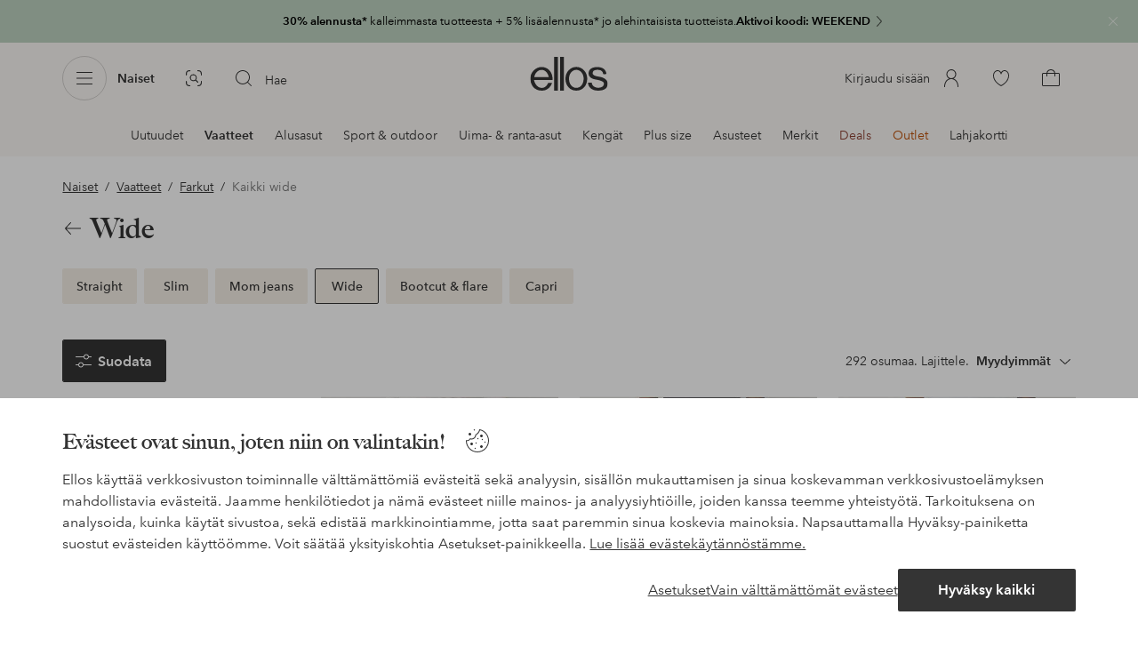

--- FILE ---
content_type: text/html; charset=utf-8
request_url: https://www.ellos.fi/naiset/farkut/wide
body_size: 136179
content:
<!doctype html>
<html data-n-head-ssr lang="fi" data-robot-rendered="true" data-n-head="%7B%22lang%22:%7B%22ssr%22:%22fi%22%7D,%22data-robot-rendered%22:%7B%22ssr%22:true%7D%7D">
  <head >
    <meta data-n-head="ssr" charset="utf-8"><meta data-n-head="ssr" name="viewport" content="width=device-width, initial-scale=1"><meta data-n-head="ssr" data-hid="mobile-web-app-capable" name="mobile-web-app-capable" content="yes"><meta data-n-head="ssr" data-hid="apple-mobile-web-app-capable" name="apple-mobile-web-app-capable" content="yes"><meta data-n-head="ssr" data-hid="apple-mobile-web-app-status-bar-style" name="apple-mobile-web-app-status-bar-style" content="default"><meta data-n-head="ssr" data-hid="apple-mobile-web-app-title" name="apple-mobile-web-app-title" content="ellos"><meta data-n-head="ssr" data-hid="format-detection" name="format-detection" content="telephone=no"><meta data-n-head="ssr" data-hid="theme-color" name="theme-color" content="#ffffff"><meta data-n-head="ssr" data-hid="msapplication-TileColor" name="msapplication-TileColor" content="#ffffff"><meta data-n-head="ssr" data-hid="description" name="description" content="Shoppaile wide farkut netistä Ellos.fi nopeasti, helposti ja mukavasti. Valikoimastamme löydät trendikkäät naisten loose farkut edullisesti. Paljon malleja ja värejä."><title>Wide farkut netistä – shoppaile naisten farkkuja netissä Ellos.fi</title><link data-n-head="ssr" rel="apple-touch-icon" href="/icons/ios-512.png"><link data-n-head="ssr" rel="icon" type="image/svg+xml" href="/icons/favicon.svg"><link data-n-head="ssr" rel="icon" type="image/png" sizes="32x32" href="/icons/favicon-32.png"><link data-n-head="ssr" rel="icon" type="image/png" sizes="16x16" href="/icons/favicon-16.png"><link data-n-head="ssr" rel="mask-icon" href="/icons/safari-pinned-tab.svg" color="#000000"><link data-n-head="ssr" rel="apple-touch-startup-image" href="/splashscreens/iphone5_splash.png" media="(device-width: 320px) and (device-height: 568px) and (-webkit-device-pixel-ratio: 2)"><link data-n-head="ssr" rel="apple-touch-startup-image" href="/splashscreens/iphone6_splash.png" media="(device-width: 375px) and (device-height: 667px) and (-webkit-device-pixel-ratio: 2)"><link data-n-head="ssr" rel="apple-touch-startup-image" href="/splashscreens/iphoneplus_splash.png" media="(device-width: 621px) and (device-height: 1104px) and (-webkit-device-pixel-ratio: 3)"><link data-n-head="ssr" rel="apple-touch-startup-image" href="/splashscreens/iphonex_splash.png" media="(device-width: 375px) and (device-height: 812px) and (-webkit-device-pixel-ratio: 3)"><link data-n-head="ssr" rel="apple-touch-startup-image" href="/splashscreens/iphonexr_splash.png" media="(device-width: 414px) and (device-height: 896px) and (-webkit-device-pixel-ratio: 2)"><link data-n-head="ssr" rel="apple-touch-startup-image" href="/splashscreens/iphonexsmax_splash.png" media="(device-width: 414px) and (device-height: 896px) and (-webkit-device-pixel-ratio: 3)"><link data-n-head="ssr" rel="apple-touch-startup-image" href="/splashscreens/ipad_splash.png" media="(device-width: 768px) and (device-height: 1024px) and (-webkit-device-pixel-ratio: 2)"><link data-n-head="ssr" rel="apple-touch-startup-image" href="/splashscreens/ipadpro1_splash.png" media="(device-width: 834px) and (device-height: 1112px) and (-webkit-device-pixel-ratio: 2)"><link data-n-head="ssr" rel="apple-touch-startup-image" href="/splashscreens/ipadpro3_splash.png" media="(device-width: 834px) and (device-height: 1194px) and (-webkit-device-pixel-ratio: 2)"><link data-n-head="ssr" rel="apple-touch-startup-image" href="/splashscreens/ipadpro2_splash.png" media="(device-width: 1024px) and (device-height: 1366px) and (-webkit-device-pixel-ratio: 2)"><link data-n-head="ssr" rel="preload" href="/fonts/big-caslon-bold.woff2" as="font" type="font/woff2" crossorigin="true"><link data-n-head="ssr" rel="preload" href="/fonts/AvenirNextLTPro-Regular.woff2" as="font" type="font/woff2" crossorigin="true"><link data-n-head="ssr" rel="preload" href="/fonts/AvenirNextLTPro-Demi.woff2" as="font" type="font/woff2" crossorigin="true"><link data-n-head="ssr" rel="preconnect" href="https://assets.ellosgroup.com" crossorigin="true"><link data-n-head="ssr" rel="preconnect" href="https://static.ellosgroup.com" crossorigin="true"><link data-n-head="ssr" rel="preconnect" href="https://ellos.a.bigcontent.io" crossorigin="true"><link data-n-head="ssr" rel="preconnect" href="https://c1.amplience.net" crossorigin="true"><link data-n-head="ssr" rel="dns-prefetch" href="https://www.google-analytics.com"><link data-n-head="ssr" rel="dns-prefetch" href="https://adservice.google.com"><link data-n-head="ssr" rel="canonical" href="https://www.ellos.fi/naiset/farkut/wide"><script data-n-head="ssr" src="https://gtm.ellos.fi/gtm.js?id=GTM-MHGDC4M" async></script><script data-n-head="ssr" type="application/ld+json">{"@context":"https://schema.org","@type":"ItemList","name":"Wide farkut netistä – shoppaile naisten farkkuja netissä Ellos.fi","description":"Shoppaile wide farkut netistä Ellos.fi nopeasti, helposti ja mukavasti. Valikoimastamme löydät trendikkäät naisten loose farkut edullisesti. Paljon malleja ja värejä.","url":"/naiset/farkut/wide","numberOfItems":292,"itemListElement":[{"@type":"ListItem","position":1,"url":"/ellos-collection/farkut-balloon-fit-lahkeella/7024019-01","name":"Farkut balloon fit -lahkeella","image":"https://assets.ellosgroup.com/i/ellos/b?$eg$&amp;$em$&amp;$ep$&amp;$el$&amp;n=ell_7024019-01_Fm_M0110280"},{"@type":"ListItem","position":2,"url":"/ellos-collection/farkut-joissa-on-leveat-lahkeet/7023106-02","name":"Farkut, joissa on leveät lahkeet","image":"https://assets.ellosgroup.com/i/ellos/b?$eg$&amp;$em$&amp;$ep$&amp;$el$&amp;n=ell_7023106-02_Fm_M0106302"},{"@type":"ListItem","position":3,"url":"/ellos-collection/farkut-leveilla-jaloilla-ja-korkealla-vyotarolla/7022073-03","name":"Farkut leveillä jaloilla ja korkealla vyötäröllä","image":"https://assets.ellosgroup.com/i/ellos/b?$eg$&amp;$em$&amp;$ep$&amp;$el$&amp;n=ell_7022073-03_Fm_M0106723"},{"@type":"ListItem","position":4,"url":"/ellos-collection/farkut-leveilla-jaloilla-ja-korkealla-vyotarolla/7022073-02","name":"Farkut leveillä jaloilla ja korkealla vyötäröllä","image":"https://assets.ellosgroup.com/i/ellos/b?$eg$&amp;$em$&amp;$ep$&amp;$el$&amp;n=ell_7022073-02_Fm_M0106707"},{"@type":"ListItem","position":5,"url":"/gina-tricot/farkut-low-wide/2217655-01","name":"Farkut Low Wide","image":"https://assets.ellosgroup.com/i/ellos/b?$eg$&amp;$em$&amp;$ep$&amp;$el$&amp;n=ell_2217655-01_Fs"},{"@type":"ListItem","position":6,"url":"/vero-moda-curve/farkut-vmckayla-hr-wide-button-mix-g/2243424-01","name":"Farkut vmcKayla HR Wide Button Mix G","image":"https://assets.ellosgroup.com/i/ellos/b?$eg$&amp;$em$&amp;$ep$&amp;$el$&amp;n=ell_2243424-01_Fs"},{"@type":"ListItem","position":7,"url":"/ellos-collection/levenevat-farkut-levenevat-korkea-vyotaro/7014514-02","name":"Levenevät farkut Levenevät korkea vyötärö","image":"https://assets.ellosgroup.com/i/ellos/b?$eg$&amp;$em$&amp;$ep$&amp;$el$&amp;n=ell_7014514-02_Fm_M0100368"},{"@type":"ListItem","position":8,"url":"/ellos-plus-collection/farkut-straight-wide/7020713-01","name":"Farkut Straight Wide","image":"https://assets.ellosgroup.com/i/ellos/b?$eg$&amp;$em$&amp;$ep$&amp;$el$&amp;n=ell_7020713-01_Fm_M0099537"},{"@type":"ListItem","position":9,"url":"/ellos-plus-collection/farkut-straight-wide/7020713-03","name":"Farkut Straight Wide","image":"https://assets.ellosgroup.com/i/ellos/b?$eg$&amp;$em$&amp;$ep$&amp;$el$&amp;n=ell_7020713-03_Fm_M0099291"},{"@type":"ListItem","position":10,"url":"/ellos-collection/levenevat-farkut-levenevat-korkea-vyotaro/7014514-01","name":"Levenevät farkut Levenevät korkea vyötärö","image":"https://assets.ellosgroup.com/i/ellos/b?$eg$&amp;$em$&amp;$ep$&amp;$el$&amp;n=ell_7014514-01_Fm_M0098096"},{"@type":"ListItem","position":11,"url":"/vero-moda/farkut-vmzelda-hr-barrel-fold-up-ecru/2241921-01","name":"Farkut vmZelda HR Barrel Fold UP Ecru","image":"https://assets.ellosgroup.com/i/ellos/b?$eg$&amp;$em$&amp;$ep$&amp;$el$&amp;n=ell_2241921-01_Fs"},{"@type":"ListItem","position":12,"url":"/ellos-collection/levealahkeiset-farkut-joissa-on-solmittava-vyotaro/7023110-01","name":"Leveälahkeiset farkut, joissa on solmittava vyötärö","image":"https://assets.ellosgroup.com/i/ellos/b?$eg$&amp;$em$&amp;$ep$&amp;$el$&amp;n=ell_7023110-01_Fm_M0109841"},{"@type":"ListItem","position":13,"url":"/ellos-collection/levenevat-farkut-paallystetty-pinta/7021318-01","name":"Levenevät farkut päällystetty pinta","image":"https://assets.ellosgroup.com/i/ellos/b?$eg$&amp;$em$&amp;$ep$&amp;$el$&amp;n=ell_7021318-01_Bf_M0097950"},{"@type":"ListItem","position":14,"url":"/ellos-collection/levenevat-farkut-levenevat-korkea-vyotaro/7014514-04","name":"Levenevät farkut Levenevät korkea vyötärö","image":"https://assets.ellosgroup.com/i/ellos/b?$eg$&amp;$em$&amp;$ep$&amp;$el$&amp;n=ell_7014514-04_Fm_M0096941"},{"@type":"ListItem","position":15,"url":"/ellos-collection/levealahkeiset-farkut-joissa-on-solmittava-vyotaro/7021454-02","name":"Leveälahkeiset farkut, joissa on solmittava vyötärö","image":"https://assets.ellosgroup.com/i/ellos/b?$eg$&amp;$em$&amp;$ep$&amp;$el$&amp;n=ell_7021454-02_Fm_M0100572"},{"@type":"ListItem","position":16,"url":"/ellos-plus-collection/farkut-straight-cropped/7020679-02","name":"Farkut Straight Cropped","image":"https://assets.ellosgroup.com/i/ellos/b?$eg$&amp;$em$&amp;$ep$&amp;$el$&amp;n=ell_7020679-02_Fm_M0099539"},{"@type":"ListItem","position":17,"url":"/mango/farkut-elise/2257352-01","name":"Farkut Elise","image":"https://assets.ellosgroup.com/i/ellos/b?$eg$&amp;$em$&amp;$ep$&amp;$el$&amp;n=ell_2257352-01_Fs"},{"@type":"ListItem","position":18,"url":"/mango/farkut-jessie/2257394-01","name":"Farkut Jessie","image":"https://assets.ellosgroup.com/i/ellos/b?$eg$&amp;$em$&amp;$ep$&amp;$el$&amp;n=ell_2257394-01_Fs"},{"@type":"ListItem","position":19,"url":"/zizzi/farkut-jashley-myra/2245568-01","name":"Farkut jAshley Myra","image":"https://assets.ellosgroup.com/i/ellos/b?$eg$&amp;$em$&amp;$ep$&amp;$el$&amp;n=ell_2245568-01_Fs"},{"@type":"ListItem","position":20,"url":"/gina-tricot/farkut-ultra-low-wide/2220006-01","name":"Farkut Ultra Low Wide","image":"https://assets.ellosgroup.com/i/ellos/b?$eg$&amp;$em$&amp;$ep$&amp;$el$&amp;n=ell_2220006-01_Fs"},{"@type":"ListItem","position":21,"url":"/gina-tricot/farkut-ultra-low-wide/2220006-02","name":"Farkut Ultra Low Wide","image":"https://assets.ellosgroup.com/i/ellos/b?$eg$&amp;$em$&amp;$ep$&amp;$el$&amp;n=ell_2220006-02_Fs"},{"@type":"ListItem","position":22,"url":"/ellos-plus-collection/levealahkeiset-korkeavyotaroiset-farkut/7023520-02","name":"Leveälahkeiset korkeavyötäröiset farkut","image":"https://assets.ellosgroup.com/i/ellos/b?$eg$&amp;$em$&amp;$ep$&amp;$el$&amp;n=ell_7023520-02_Fm_M0106516"},{"@type":"ListItem","position":23,"url":"/vero-moda/farkut-vmbillie-hr-barrel-ank-rhine/2185172-01","name":"Farkut vmBillie HR Barrel Ank Rhine","image":"https://assets.ellosgroup.com/i/ellos/b?$eg$&amp;$em$&amp;$ep$&amp;$el$&amp;n=ell_2185172-01_Fs"},{"@type":"ListItem","position":24,"url":"/global-f/farkut-casanea-g/2177054-01","name":"Farkut Casanea-g","image":"https://assets.ellosgroup.com/i/ellos/b?$eg$&amp;$em$&amp;$ep$&amp;$el$&amp;n=ell_2177054-01_Fs"},{"@type":"ListItem","position":25,"url":"/vero-moda-curve/farkut-vmctessa-hr-wide-stretch-aop/2160425-02","name":"Farkut vmcTessa HR Wide Stretch Aop","image":"https://assets.ellosgroup.com/i/ellos/b?$eg$&amp;$em$&amp;$ep$&amp;$el$&amp;n=ell_2160425-02_Fs"},{"@type":"ListItem","position":26,"url":"/levi-s-plus/farkut-pl-318-shaping-wide-leg-clever/2246005-02","name":"Farkut PL 318 Shaping Wide Leg Clever","image":"https://assets.ellosgroup.com/i/ellos/b?$eg$&amp;$em$&amp;$ep$&amp;$el$&amp;n=ell_2246005-02_In_01"},{"@type":"ListItem","position":27,"url":"/ellos-collection/levenevat-farkut-levenevat-korkea-vyotaro/7014514-05","name":"Levenevät farkut Levenevät korkea vyötärö","image":"https://assets.ellosgroup.com/i/ellos/b?$eg$&amp;$em$&amp;$ep$&amp;$el$&amp;n=ell_7014514-05_Fm_M0109250"},{"@type":"ListItem","position":28,"url":"/zizzi/farkut-jselma-flared-jeans/2136257-01","name":"Farkut jSelma Flared Jeans","image":"https://assets.ellosgroup.com/i/ellos/b?$eg$&amp;$em$&amp;$ep$&amp;$el$&amp;n=ell_2136257-01_Fm_M0102673"},{"@type":"ListItem","position":29,"url":"/ellos-collection/farkut-leveilla-jaloilla/7023621-01","name":"Farkut leveillä jaloilla","image":"https://assets.ellosgroup.com/i/ellos/b?$eg$&amp;$em$&amp;$ep$&amp;$el$&amp;n=ell_7023621-01_Fm_M0109773"},{"@type":"ListItem","position":30,"url":"/ellos-plus-collection/farkut-straight-cropped/7020679-01","name":"Farkut Straight Cropped","image":"https://assets.ellosgroup.com/i/ellos/b?$eg$&amp;$em$&amp;$ep$&amp;$el$&amp;n=ell_7020679-01_Fm_M0099538"},{"@type":"ListItem","position":31,"url":"/vero-moda-curve/farkut-vmcremy-mr-wide/2243423-01","name":"Farkut vmCremy mr wide","image":"https://assets.ellosgroup.com/i/ellos/b?$eg$&amp;$em$&amp;$ep$&amp;$el$&amp;n=ell_2243423-01_Fs"},{"@type":"ListItem","position":32,"url":"/only/farkut-onljudy-o-lw-wide-leg-dnm-tai850/2226745-01","name":"Farkut onlJudy-O LW Wide Leg Dnm Tai850","image":"https://assets.ellosgroup.com/i/ellos/b?$eg$&amp;$em$&amp;$ep$&amp;$el$&amp;n=ell_2226745-01_Fs"},{"@type":"ListItem","position":33,"url":"/zizzi/farkut-jkila-wide-fold-up/2245844-01","name":"Farkut jKila, Wide Fold-up","image":"https://assets.ellosgroup.com/i/ellos/b?$eg$&amp;$em$&amp;$ep$&amp;$el$&amp;n=ell_2245844-01_Fs"},{"@type":"ListItem","position":34,"url":"/gina-tricot/farkut-baggy-barrel/2220003-01","name":"Farkut Baggy Barrel","image":"https://assets.ellosgroup.com/i/ellos/b?$eg$&amp;$em$&amp;$ep$&amp;$el$&amp;n=ell_2220003-01_Fm_M0111364"},{"@type":"ListItem","position":35,"url":"/levi-s/farkut-ribcage-wide-leg-h223/1722755-07","name":"Farkut Ribcage Wide Leg H223","image":"https://assets.ellosgroup.com/i/ellos/b?$eg$&amp;$em$&amp;$ep$&amp;$el$&amp;n=ell_1722755-07_In_01"},{"@type":"ListItem","position":36,"url":"/mango/farkut-annie/2232412-01","name":"Farkut Annie","image":"https://assets.ellosgroup.com/i/ellos/b?$eg$&amp;$em$&amp;$ep$&amp;$el$&amp;n=ell_2232412-01_Fs"},{"@type":"ListItem","position":37,"url":"/mango/farkut-jessie/2257331-01","name":"Farkut Jessie","image":"https://assets.ellosgroup.com/i/ellos/b?$eg$&amp;$em$&amp;$ep$&amp;$el$&amp;n=ell_2257331-01_Fs"},{"@type":"ListItem","position":38,"url":"/object/farkut-objnia-beate-hw/2136956-01","name":"Farkut objNia Beate HW","image":"https://assets.ellosgroup.com/i/ellos/b?$eg$&amp;$em$&amp;$ep$&amp;$el$&amp;n=ell_2136956-01_Fs"},{"@type":"ListItem","position":39,"url":"/pieces/farkut-pcsilke-mw-pull-up/2234312-01","name":"Farkut pcSilke MW Pull UP","image":"https://assets.ellosgroup.com/i/ellos/b?$eg$&amp;$em$&amp;$ep$&amp;$el$&amp;n=ell_2234312-01_Fs"},{"@type":"ListItem","position":40,"url":"/mango/farkut-seattle/2244005-01","name":"Farkut Seattle","image":"https://assets.ellosgroup.com/i/ellos/b?$eg$&amp;$em$&amp;$ep$&amp;$el$&amp;n=ell_2244005-01_Fs"},{"@type":"ListItem","position":41,"url":"/vero-moda/farkut-vmzelda-hr-bareel-two-toned-dnm/2215352-01","name":"Farkut Vmzelda HR Bareel Two Toned Dnm","image":"https://assets.ellosgroup.com/i/ellos/b?$eg$&amp;$em$&amp;$ep$&amp;$el$&amp;n=ell_2215352-01_Fs"},{"@type":"ListItem","position":42,"url":"/zizzi/farkut-jdami/2197689-01","name":"Farkut jDami,","image":"https://assets.ellosgroup.com/i/ellos/b?$eg$&amp;$em$&amp;$ep$&amp;$el$&amp;n=ell_2197689-01_Fs"},{"@type":"ListItem","position":43,"url":"/mango/farkut-seattle/2243994-01","name":"Farkut Seattle","image":"https://assets.ellosgroup.com/i/ellos/b?$eg$&amp;$em$&amp;$ep$&amp;$el$&amp;n=ell_2243994-01_Fs"},{"@type":"ListItem","position":44,"url":"/gina-tricot/farkut-satorial/2174421-01","name":"Farkut Satorial","image":"https://assets.ellosgroup.com/i/ellos/b?$eg$&amp;$em$&amp;$ep$&amp;$el$&amp;n=ell_2174421-01_Fm_M0108417"},{"@type":"ListItem","position":45,"url":"/ivy-copenhagen/farkut-ivy-tara-jeans-wash-new-liverpool/2192266-01","name":"Farkut Ivy-tara Jeans Wash New Liverpool","image":"https://assets.ellosgroup.com/i/ellos/b?$eg$&amp;$em$&amp;$ep$&amp;$el$&amp;n=ell_2192266-01_Fm_M0110103"},{"@type":"ListItem","position":46,"url":"/vero-moda/farkut-vmtessa-hr-wide-stretch-aop-jeans/2142583-02","name":"Farkut vmTessa HR Wide Stretch Aop Jeans","image":"https://assets.ellosgroup.com/i/ellos/b?$eg$&amp;$em$&amp;$ep$&amp;$el$&amp;n=ell_2142583-02_Fs"},{"@type":"ListItem","position":47,"url":"/my-essential-wardrobe/farkut-mwlouis-139-high-wide/2183074-01","name":"Farkut mwLouis 139 High Wide","image":"https://assets.ellosgroup.com/i/ellos/b?$eg$&amp;$em$&amp;$ep$&amp;$el$&amp;n=ell_2183074-01_Fs"},{"@type":"ListItem","position":48,"url":"/mango/farkut-bet/2243983-01","name":"Farkut Bet","image":"https://assets.ellosgroup.com/i/ellos/b?$eg$&amp;$em$&amp;$ep$&amp;$el$&amp;n=ell_2243983-01_Fs"},{"@type":"ListItem","position":49,"url":"/mango/farkut-danielle/2232052-01","name":"Farkut Danielle","image":"https://assets.ellosgroup.com/i/ellos/b?$eg$&amp;$em$&amp;$ep$&amp;$el$&amp;n=ell_2232052-01_Fs"},{"@type":"ListItem","position":50,"url":"/pieces/farkut-pcsilke-mw-wide-colered/2201439-01","name":"Farkut pcSilke MW Wide Colered","image":"https://assets.ellosgroup.com/i/ellos/b?$eg$&amp;$em$&amp;$ep$&amp;$el$&amp;n=ell_2201439-01_Fs"},{"@type":"ListItem","position":51,"url":"/","image":""},{"@type":"ListItem","position":52,"url":"/ichi/farkut-ihberisel-wide-pa/2184948-01","name":"Farkut ihBerisel Wide PA","image":"https://assets.ellosgroup.com/i/ellos/b?$eg$&amp;$em$&amp;$ep$&amp;$el$&amp;n=ell_2184948-01_Fs"},{"@type":"ListItem","position":53,"url":"/twist-tango/farkut-cleo/2212780-02","name":"Farkut Cleo","image":"https://assets.ellosgroup.com/i/ellos/b?$eg$&amp;$em$&amp;$ep$&amp;$el$&amp;n=ell_2212780-02_Fs"},{"@type":"ListItem","position":54,"url":"/gina-tricot/farkut-low-wide-front-seam/2213665-01","name":"Farkut Low Wide Front Seam","image":"https://assets.ellosgroup.com/i/ellos/b?$eg$&amp;$em$&amp;$ep$&amp;$el$&amp;n=ell_2213665-01_Fm_M0109663"},{"@type":"ListItem","position":55,"url":"/zizzi/farkut-jmavia/2232034-01","name":"Farkut jMavia","image":"https://assets.ellosgroup.com/i/ellos/b?$eg$&amp;$em$&amp;$ep$&amp;$el$&amp;n=ell_2232034-01_Fm_M0109346"},{"@type":"ListItem","position":56,"url":"/vero-moda/farkut-vmwien-mr-wide-belt-si338/2201619-01","name":"Farkut vmWien MR Wide Belt Si338","image":"https://assets.ellosgroup.com/i/ellos/b?$eg$&amp;$em$&amp;$ep$&amp;$el$&amp;n=ell_2201619-01_Fs"},{"@type":"ListItem","position":57,"url":"/sofie-schnoor/farkut-rigasw/2189413-01","name":"Farkut RigaSW","image":"https://assets.ellosgroup.com/i/ellos/b?$eg$&amp;$em$&amp;$ep$&amp;$el$&amp;n=ell_2189413-01_Fs"},{"@type":"ListItem","position":58,"url":"/vero-moda-curve/farkut-vmctessa-hr-wide-animal-print/2191615-01","name":"Farkut vmcTessa HR Wide Animal Print","image":"https://assets.ellosgroup.com/i/ellos/b?$eg$&amp;$em$&amp;$ep$&amp;$el$&amp;n=ell_2191615-01_Fs"},{"@type":"ListItem","position":59,"url":"/mango/farkut-elise/2215679-01","name":"Farkut Elise","image":"https://assets.ellosgroup.com/i/ellos/b?$eg$&amp;$em$&amp;$ep$&amp;$el$&amp;n=ell_2215679-01_Fm_M0108416"}]}</script><script data-n-head="ssr" type="application/ld+json">{"@context":"https://schema.org","@type":"BreadcrumbList","itemListElement":[{"@type":"ListItem","position":1,"item":{"@id":"https://www.ellos.fi/naiset","name":"Naiset"}},{"@type":"ListItem","position":2,"item":{"@id":"https://www.ellos.fi/naiset/muoti","name":"Vaatteet"}},{"@type":"ListItem","position":3,"item":{"@id":"https://www.ellos.fi/naiset/farkut","name":"Farkut"}}]}</script><link rel="preload" href="/_nuxt/6f56502.js" as="script"><link rel="preload" href="/_nuxt/0a6773c.js" as="script"><link rel="preload" href="/_nuxt/5fea41f.js" as="script"><link rel="preload" href="/_nuxt/a3e51d5.js" as="script"><link rel="preload" href="/_nuxt/a03d038.js" as="script"><link rel="preload" href="/_nuxt/aa0c983.js" as="script"><link rel="preload" href="/_nuxt/03e6e2f.js" as="script"><link rel="preload" href="/_nuxt/d93c3b4.js" as="script"><link rel="preload" href="/_nuxt/9db4ebf.js" as="script"><link rel="preload" href="/_nuxt/3f87a2d.js" as="script"><link rel="preload" href="/_nuxt/f279977.js" as="script"><link rel="preload" href="/_nuxt/d0e30c2.js" as="script"><style data-vue-ssr-id="3ad1b452:0 685ef19c:0 697d6f98:0 e330f048:0 5ef25ab8:0 09706a6c:0 5e81a75b:0 287358a8:0 5c09c8fe:0 693c14c0:0 7e32878f:0 045caef8:0 dfa95bda:0 95a5ae00:0 22cb249d:0 9134e514:0 cb479f5e:0 1e7f9588:0 0a5eb84d:0 aeb11440:0 07f1038f:0 419c0a75:0 4eedbf5c:0 4422d8be:0 62b96f50:0 615f295e:0 4d265545:0 de07bcb8:0 048cd149:0 51882cfb:0 e9c7acce:0 0f45e23a:0 1a5d4155:0 0f0f83c2:0 8db677b6:0 d3991a0e:0 ee429c80:0 4e4c58b4:0 b070a8f2:0 7694e54a:0 b11153e6:0 e5871d96:0 2350bbcc:0 60af345c:0 057edd84:0 15d2a767:0 0d221e0e:0 4029eb26:0 5db2c752:0 fb8a0c0c:0 47384f18:0 086a18e4:0 cf8e1642:0 1d04f9f8:0 5b4ba83e:0 ddf21e56:0 fa49dde4:0 372c0d10:0 440d09cb:0">html{line-height:1.15;-ms-text-size-adjust:100%;-webkit-text-size-adjust:100%}body{margin:0}h1{font-size:2em;margin:.67em 0}main{display:block}hr{box-sizing:initial;height:0;overflow:visible}pre{font-family:monospace,monospace;font-size:1em}a{background-color:initial;-webkit-text-decoration-skip:objects}abbr[title]{border-bottom:none;text-decoration:underline;-webkit-text-decoration:underline dotted;text-decoration:underline dotted}b,strong{font-weight:bolder}code,kbd,samp{font-family:monospace,monospace;font-size:1em}small{font-size:80%}sub,sup{font-size:75%;line-height:0;position:relative;vertical-align:initial}sub{bottom:-.25em}sup{top:-.5em}svg:not(:root){overflow:hidden}button,input,optgroup,select,textarea{font-family:sans-serif;font-size:100%;line-height:1.15;margin:0}button,input{overflow:visible}button,select{text-transform:none}[type=reset],[type=submit],button{-webkit-appearance:button}[type=button]::-moz-focus-inner,[type=reset]::-moz-focus-inner,[type=submit]::-moz-focus-inner,button::-moz-focus-inner{border-style:none;padding:0}fieldset{padding:.35em .75em .625em}legend{box-sizing:border-box;color:inherit;display:table;max-width:100%;padding:0;white-space:normal}progress{vertical-align:initial}textarea{overflow:auto}[type=checkbox],[type=radio]{box-sizing:border-box;padding:0}[type=number]::-webkit-inner-spin-button,[type=number]::-webkit-outer-spin-button{height:auto}[type=search]{-webkit-appearance:textfield;outline-offset:-2px}[type=search]::-webkit-search-cancel-button,[type=search]::-webkit-search-decoration{-webkit-appearance:none}::-webkit-file-upload-button{-webkit-appearance:button;font:inherit}details,menu{display:block}summary{display:list-item}[hidden],template{display:none}:root{font-size:1rem;--outline-offset:0.125rem}body,html{height:100%;width:100%}*{box-sizing:border-box}:after,:before{box-sizing:inherit}body{background-color:#fff;color:#343434;font-family:AvenirNextLTPro,Tahoma,sans;font-feature-settings:"lnum";font-variant-numeric:lining-nums;line-height:1.5;-moz-osx-font-smoothing:grayscale;-webkit-font-smoothing:antialiased;align-content:start;display:grid;grid-template-columns:100%;overflow-x:hidden}body>*{-ms-overflow-style:-ms-autohiding-scrollbar}*{color:inherit}@media (max-width:74.9375rem){html.overlay{min-height:100%;overflow:hidden}html.overlay body{height:calc(100vh + var(--overlay-offset));min-height:100vh;min-height:-webkit-fill-available;overflow-y:hidden;position:fixed;top:calc(var(--overlay-offset)*-1);z-index:0}}@media (min-width:75em){html.overlay body{height:calc(100vh + var(--overlay-offset));overflow-y:hidden;position:fixed;top:calc(var(--overlay-offset)*-1)}}#__layout,#__nuxt{height:100%}.site-wrapper{display:grid;grid-template-areas:"preheader" "header" "nav" "main" "trustpilot" "footer";grid-template-columns:100%;grid-template-rows:auto auto auto 1fr auto auto;height:100%}.site-wrapper .pre-header{grid-area:preheader}.site-wrapper .header-site{grid-area:header}.site-wrapper .navigation-drawer{grid-area:nav}.site-wrapper main{grid-area:main}.site-wrapper .trustpilot{grid-area:trustpilot}.site-wrapper .footer-site{grid-area:footer}img{vertical-align:middle}svg{fill:currentColor}.ui-icon-16{height:1rem;width:1rem}.ui-icon-20{height:1.25rem;width:1.25rem}.ui-icon-24{height:1.5rem;width:1.5rem}.ui-icon-32{height:2rem;width:2rem}.ui-icon-38{height:2.375rem;width:2.375rem}.ui-icon-solid{box-sizing:initial;padding:.5rem}[class*=ui-flag]{border-radius:1rem}.wrap{margin:0 1rem;position:relative}a{color:currentColor;-webkit-text-decoration:none;text-decoration:none}[class*=userInput-]:not(.userInput-keyboard) [tabindex],[class*=userInput-]:not(.userInput-keyboard) a,[class*=userInput-]:not(.userInput-keyboard) button,[class*=userInput-]:not(.userInput-keyboard) input,[class*=userInput-]:not(.userInput-keyboard) textarea{outline:none;-webkit-tap-highlight-color:rgba(0,0,0,0)}[tabindex]:focus-visible,a:focus-visible,button:focus-visible,input:focus-visible,textarea:focus-visible{outline:revert;outline-offset:var(--outline-offset)}[role=link]{cursor:pointer}.site-wrapper.ab-test-79{grid-template-areas:"header" "preheader" "nav" "main" "trustpilot" "footer"}[role=link].icon-only .icon-label,a.icon-only .icon-label,button.icon-only .icon-label{border:0;clip:rect(0 0 0 0);height:1px;margin:-1px;overflow:hidden;padding:0;position:absolute;width:1px}button,input,textarea{color:inherit;font-family:inherit;font-weight:inherit}button{cursor:pointer;font-feature-settings:"lnum";font-variant-numeric:lining-nums}.form-control{margin-bottom:1.5rem}.form-label{color:#343434;font-size:.875rem;font-weight:600;margin-bottom:1rem;text-transform:uppercase}.form-textarea{font-size:.875rem}.form-select,.form-textarea{border:1px solid #bebebe;padding:.75rem}.form-select{background-color:initial}.form-footnote{color:#767676;font-size:.875rem;line-height:1.5;margin:1rem 0 0}.form--overlay{align-content:flex-start;align-items:stretch;display:flex;flex-direction:column;font-size:.875rem;justify-content:flex-start;padding:1rem 1.5rem 1.5rem;position:relative}.form--overlay .form-select,.form--overlay [class*=cta-],.form--overlay [class*=tag-]{width:100%}.form--overlay .form-label{display:inline-block;font-size:1rem;text-transform:none}.form--overlay .form-footnote{font-size:.75rem}.form--overlay .form-select{font-weight:600;height:3rem}.form--overlay .form-textarea{min-height:6rem}.form--overlay .form-control{margin-bottom:1rem}.form--overlay .loading-dots-animation{position:absolute}[class^=tt-],h1,h2,h3,h4,h5,h6{font-size:1.5rem;line-height:1.2;margin:0}b,strong{font-weight:600}[class*=edito] a{color:#34343452;-webkit-text-decoration:underline;text-decoration:underline}[class*=edito] a[href]{color:currentColor;transition:color .25s cubic-bezier(.215,.61,.355,1)}.userInput-keyboard [class*=edito] a:focus,.userInput-mouse [class*=edito] a:hover,.userInput-touch [class*=edito] a:active{-webkit-text-decoration:none;text-decoration:none}.userInput-keyboard .edito-variant-1 a[href]:focus,.userInput-mouse .edito-variant-1 a[href]:hover,.userInput-touch .edito-variant-1 a[href]:active{color:#343434a3}.userInput-keyboard .edito-variant-2 a[href]:focus,.userInput-mouse .edito-variant-2 a[href]:hover,.userInput-touch .edito-variant-2 a[href]:active{color:#474747}.userInput-keyboard .edito-variant-3 a[href]:focus,.userInput-mouse .edito-variant-3 a[href]:hover,.userInput-touch .edito-variant-3 a[href]:active{color:#ffffffa3}@media (min-width:36em){[class^=tt-],h1,h2,h3,h4,h5,h6{font-size:1.75rem}}@media (min-width:62em){.wrap{margin:0 auto;width:89.0625%}[class^=tt-],h1,h2,h3,h4,h5,h6{font-size:2rem}}@media (min-width:75em){.wrap{width:89%}[class^=tt-],h1,h2,h3,h4,h5,h6{font-size:2.25rem}}@media (min-width:100em){.wrap{max-width:100rem;width:88.5%}[class^=tt-],h1,h2,h3,h4,h5,h6{font-size:2.5rem}}@font-face{font-display:swap;font-family:BigCaslon;font-style:normal;font-weight:700;src:url(/fonts/big-caslon-bold.woff2) format("woff2"),url(/fonts/big-caslon-bold.woff) format("woff")}@font-face{font-display:swap;font-family:AvenirNextLTPro;font-style:normal;src:url(/fonts/AvenirNextLTPro-Regular.woff2) format("woff2"),url(/fonts/AvenirNextLTPro-Regular.woff) format("woff")}@font-face{font-display:swap;font-family:AvenirNextLTPro;font-style:normal;font-weight:500;src:url(/fonts/AvenirNextLTPro-Medium.woff2) format("woff2"),url(/fonts/AvenirNextLTPro-Medium.woff) format("woff")}@font-face{font-display:swap;font-family:AvenirNextLTPro;font-style:normal;font-weight:600;src:url(/fonts/AvenirNextLTPro-Demi.woff2) format("woff2"),url(/fonts/AvenirNextLTPro-Demi.woff) format("woff")}
.vue-advanced-cropper{direction:ltr;max-height:100%;max-width:100%;position:relative;text-align:center;-webkit-user-select:none;user-select:none}.vue-advanced-cropper__stretcher{max-height:100%;max-width:100%;pointer-events:none;position:relative}.vue-advanced-cropper__image{max-width:none!important;position:absolute;transform-origin:center;-webkit-user-select:none;user-select:none}.vue-advanced-cropper__background,.vue-advanced-cropper__foreground{background:#000;left:50%;opacity:1;position:absolute;top:50%;transform:translate(-50%,-50%)}.vue-advanced-cropper__foreground{opacity:.5}.vue-advanced-cropper__boundaries{left:50%;opacity:1;position:absolute;top:50%;transform:translate(-50%,-50%)}.vue-advanced-cropper__cropper-wrapper{height:100%;width:100%}.vue-advanced-cropper__image-wrapper{height:100%;overflow:hidden;position:absolute;width:100%}.vue-advanced-cropper__stencil-wrapper{position:absolute}.vue-simple-handler{background:#fff;display:block;height:10px;width:10px}.vue-rectangle-stencil{box-sizing:border-box}.vue-rectangle-stencil,.vue-rectangle-stencil__preview{height:100%;position:absolute;width:100%}.vue-rectangle-stencil--movable{cursor:move}.vue-circle-stencil{box-sizing:initial;cursor:move;height:100%;position:absolute;width:100%}.vue-circle-stencil__preview{border-radius:50%;height:100%;position:absolute;width:100%}.vue-circle-stencil--movable{cursor:move}.vue-simple-line{background:0 0;border:0 solid #ffffff4d;transition:border .5s}.vue-simple-line--north,.vue-simple-line--south{height:0;width:100%}.vue-simple-line--east,.vue-simple-line--west{height:100%;width:0}.vue-simple-line--east{border-right-width:1px}.vue-simple-line--west{border-left-width:1px}.vue-simple-line--south{border-bottom-width:1px}.vue-simple-line--north{border-top-width:1px}.vue-simple-line--hover{border-color:#fff;opacity:1}.vue-bounding-box{height:100%;position:relative;width:100%}.vue-bounding-box__handler{position:absolute}.vue-bounding-box__handler--west-north{left:0;top:0}.vue-bounding-box__handler--north{left:50%;top:0}.vue-bounding-box__handler--east-north{left:100%;top:0}.vue-bounding-box__handler--east{left:100%;top:50%}.vue-bounding-box__handler--east-south{left:100%;top:100%}.vue-bounding-box__handler--south{left:50%;top:100%}.vue-bounding-box__handler--west-south{left:0;top:100%}.vue-bounding-box__handler--west{left:0;top:50%}.vue-handler-wrapper{height:30px;position:absolute;transform:translate(-50%,-50%);width:30px}.vue-handler-wrapper__draggable{align-items:center;display:flex;height:100%;justify-content:center;width:100%}.vue-handler-wrapper--west-north{cursor:nw-resize}.vue-handler-wrapper--north{cursor:n-resize}.vue-handler-wrapper--east-north{cursor:ne-resize}.vue-handler-wrapper--east{cursor:e-resize}.vue-handler-wrapper--east-south{cursor:se-resize}.vue-handler-wrapper--south{cursor:s-resize}.vue-handler-wrapper--west-south{cursor:sw-resize}.vue-handler-wrapper--west{cursor:w-resize}.vue-handler-wrapper--disabled{cursor:auto}.vue-line-wrapper{align-items:center;background:0 0;display:flex;justify-content:center;position:absolute}.vue-line-wrapper--north,.vue-line-wrapper--south{height:12px;left:0;transform:translateY(-50%);width:100%}.vue-line-wrapper--north{cursor:n-resize;top:0}.vue-line-wrapper--south{cursor:s-resize;top:100%}.vue-line-wrapper--east,.vue-line-wrapper--west{height:100%;top:0;transform:translateX(-50%);width:12px}.vue-line-wrapper--east{cursor:e-resize;left:100%}.vue-line-wrapper--west{cursor:w-resize;left:0}.vue-line-wrapper--disabled{cursor:auto}.vue-draggable-area{position:relative}.vue-preview-result{box-sizing:border-box;height:100%;overflow:hidden;position:absolute;width:100%}.vue-preview-result__wrapper{position:absolute}.vue-preview-result__image{max-width:none!important;pointer-events:none;position:relative;transform-origin:center;-webkit-user-select:none;user-select:none}.vue-preview{box-sizing:border-box;overflow:hidden;position:relative}.vue-preview--fill,.vue-preview__wrapper{height:100%;position:absolute;width:100%}.vue-preview__image{max-width:none!important;pointer-events:none;position:absolute;transform-origin:center;-webkit-user-select:none;user-select:none}
.nuxt-progress{background-color:#dec5b8;height:2px;left:0;opacity:1;position:fixed;right:0;top:0;transition:width .1s,opacity .4s;width:0;z-index:999999}.nuxt-progress.nuxt-progress-notransition{transition:none}.nuxt-progress-failed{background-color:red}
iframe[style="width: 1px; height: 1px; border: none;"]{display:none}#chatframe{transition:opacity .3s ease-in-out}html.overlay #chatframe{opacity:0}.ab_T32b .navigation-level-1>ul>li>.item-all{display:none!important}.abToggleChatbot #chatframe,.abToggleChatbot .chatbot-badge{display:none}
.skip-link-wrapper{left:.75rem;pointer-events:none;position:absolute;top:.75rem;z-index:100}.skip-link{display:flex;transform:translateY(-200%);transition:transform .3s cubic-bezier(.455,.03,.515,.955)}.userInput-keyboard .skip-link:focus,.userInput-mouse .skip-link:hover,.userInput-touch .skip-link:active{transform:translateY(0)}
.cta{--cta-border-radius:2px;--cta-font-weight:600;--cta-font-size:1rem;--cta-padding:0.75rem;--cta-text-padding:0.25rem;--cta-icon-padding:0.25rem;--cta-border:var(--cta-background)}.cta.size-s,.cta.size-xs{--cta-font-size:0.8125rem;--cta-padding:0.5rem;--cta-icon-size:1rem}.cta.size-m{--cta-font-size:0.875rem;--cta-icon-size:1.25rem}.cta.size-l,.cta.size-xl{--cta-font-size:1rem}.cta{--cta-icon-size:1.5rem;--cta-default-transition:background-color 0.25s cubic-bezier(0.215,0.61,0.355,1),border-color 0.25s cubic-bezier(0.215,0.61,0.355,1),color 0.25s cubic-bezier(0.215,0.61,0.355,1);align-items:center;-webkit-appearance:none;appearance:none;background-clip:padding-box;background-color:var(--cta-background);border-color:var(--cta-border);border-radius:var(--cta-border-radius);border-style:solid;border-width:var(--cta-border-width);color:var(--cta-color);cursor:pointer;display:inline-flex;font-size:var(--cta-font-size);font-weight:var(--cta-font-weight);margin:0;min-height:var(--cta-min-height);min-width:var(--cta-min-width);outline:none;padding:0 calc(var(--cta-padding) - var(--cta-border-width));position:relative;transition:var(--cta-default-transition)}a.cta{-webkit-text-decoration:none;text-decoration:none}.cta svg{height:var(--cta-icon-size);width:var(--cta-icon-size)}.cta:disabled,.cta[aria-busy]{cursor:default;pointer-events:none}.cta.icon-only{--cta-padding:0}.cta.icon-only .icon-label{border:0;clip:rect(0 0 0 0);height:1px;margin:-1px;overflow:hidden;padding:0;position:absolute;width:1px}.cta.icon-only .icon-label+span{margin:0 .4375rem}.cta.icon-only svg{margin:0}.cta:not(.icon-only) .contents>span:first-child{padding-left:var(--cta-text-padding)}.cta:not(.icon-only) .contents>span:last-child{padding-right:var(--cta-text-padding)}.cta:not(.icon-only) svg:first-child{margin-right:var(--cta-icon-padding)}.cta:not(.icon-only) svg:last-child{margin-left:var(--cta-icon-padding)}.cta.loading .contents{opacity:0;transition-delay:0s}.cta.loading .loading-dots{color:inherit}.cta.rounded{border-radius:100%}.cta.transparent{background-color:initial;border-width:0;color:inherit}.cta.size-xs{--cta-min-height:1.75rem;--cta-min-width:3.625rem}.cta.size-xs.icon-only{--cta-min-width:1.75rem}.cta.size-s{--cta-min-height:2rem;--cta-min-width:4rem}.cta.size-s.icon-only{--cta-min-width:2rem}.cta.size-m{--cta-min-height:2.5rem;--cta-min-width:4.5rem}.cta.size-m.icon-only{--cta-min-width:2.5rem}.cta.size-l{--cta-min-height:3rem;--cta-min-width:4.875rem}.cta.size-l.icon-only{--cta-min-width:3rem}.cta.size-xl{--cta-min-height:3.5rem;--cta-min-width:5rem}.cta.size-xl.icon-only{--cta-min-width:3.5rem}.userInput-mouse .cta:not(.cta-static):not(:disabled):not(.transparent):hover,.userInput-mouse .cta[aria-busy]:not(:disabled):not(.transparent):not(.cta-static){background-color:var(--cta-background--hover,var(--cta-background));border-color:var(--cta-border--hover,var(--cta-border));color:var(--cta-color--hover,var(--cta-color))}.userInput-keyboard .cta:not(.cta-static):focus,.userInput-keyboard .cta[aria-busy]:not(.cta-static){background-color:var(--cta-background--focus,var(--cta-background--hover,var(--cta-background)));border-color:var(--cta-border--focus,var(--cta-border--hover,var(--cta-border)));color:var(--cta-color--focus,var(--cta-color--hover,var(--cta-color)))}.userInput-keyboard .cta:not(.cta-static):active,.userInput-mouse .cta:not(.cta-static):not(:disabled):not(.transparent):active,.userInput-touch .cta:not(.cta-static):active,.userInput-touch .cta[aria-busy]:not(.cta-static){background-color:var(--cta-background--active,var(--cta-background--hover,var(--cta-background)));border-color:var(--cta-border--active,var(--cta-border--hover,var(--cta-border)));color:var(--cta-color--active,var(--cta-color--hover,var(--cta-color)))}.cta .contents{align-items:center;display:flex;flex-wrap:wrap;justify-content:center;opacity:1;text-align:center;transition:opacity .25s cubic-bezier(.25,.46,.45,.94) .1s;width:100%}.cta .contents .sub-label{position:absolute;top:50%;transform:translateY(-50%);transition:font-size .3s ease,top .3s ease}.cta .contents .sub-label.move{font-size:.6875rem;top:1rem}
.cta.type-solid{--cta-border-width:1px}.cta.type-solid.variant-1,.cta.type-solid.variant-primary{--cta-background:#343434;--cta-background--hover:#343434cc;--cta-background--active:#343434a3;--cta-border--hover:var(--cta-background--hover);--cta-color:#fff}.cta.type-solid.variant-secondary{--cta-background:#f5efe6;--cta-background--hover:#e8daca;--cta-background--active:#dbc6ad;--cta-border--hover:var(--cta-background--hover);--cta-border--focus:#a26559;--cta-border--active:var(--cta-background--active);--cta-color:#343434}.cta.type-solid.variant-2,.cta.type-solid.variant-charcoal{--cta-background:#474747;--cta-background--hover:#474747a3;--cta-background--focus:#343434a3;--cta-background--active:#34343452;--cta-border--hover:var(--cta-background--hover);--cta-border--focus:#767676;--cta-border--active:var(--cta-background--active);--cta-color:#bebebe;--cta-color--hover:#fff}.cta.type-solid.variant-3,.cta.type-solid.variant-grey,.cta.type-solid.variant-my-pages-secondary{--cta-background:#e5e5e5;--cta-background--hover:#bebebe;--cta-background--active:#767676;--cta-border--hover:var(--cta-background--hover);--cta-border--focus:#767676;--cta-border--active:var(--cta-background--active);--cta-color:#767676;--cta-color--hover:#343434}.cta.type-solid.variant-4,.cta.type-solid.variant-white{--cta-background:#fff;--cta-background--hover:#ffffffa3;--cta-background--active:#ffffff52;--cta-border--hover:var(--cta-background--hover);--cta-border--focus:#fff;--cta-border--active:var(--cta-background--active);--cta-color:#343434;--cta-color--hover:#343434}.cta.type-solid.variant-4:disabled,.cta.type-solid.variant-white:disabled{--cta-background:#ffffff3d;--cta-color:#3434347a}.cta.type-solid.variant-5{--cta-background:#343434cc;--cta-background--hover:#343434;--cta-border--hover:var(--cta-background--hover);--cta-border--focus:#fff;--cta-border--active:var(--cta-background--active);--cta-color:#fff}.cta.type-solid.variant-5:disabled{--cta-background:#ffffff3d;--cta-color:#ffffff7a}.cta.type-solid.variant-my-pages-primary{--cta-background:#3f7d5f;--cta-background--hover:#386650;--cta-background--active:#2d5240;--cta-border--hover:var(--cta-background--hover);--cta-border--focus:#343434;--cta-border--active:var(--cta-background--active);--cta-color:#fff}.cta.type-solid:disabled{--cta-background:#e5e5e5;--cta-color:#bebebe}.cta.type-solid.variant-elpy-primary{--cta-background:#5738bf;--cta-background--hover:#765bcf;--cta-background--active:#452c98;--cta-border--focus:#765bcf;--cta-color:#fff;--cta-border-radius:8px}.cta.type-solid.variant-elpy-secondary{--cta-background:#ededfe;--cta-background--hover:#d5d5fd;--cta-background--active:#a5a5fa;--cta-border--focus:#a5a5fa;--cta-color:#5738bf;--cta-border-radius:8px}
.pre-header{--outline-offset:-0.3125rem;color:#fff;display:block;font-size:.8125rem;line-height:1.230769230769231;overflow:hidden;position:relative}.pre-header.v-leave-active{transition:height .3s ease}.pre-header.v-leave-to{height:0!important}.pre-header .ui-chevron{box-sizing:initial;flex-shrink:0;margin-right:-.75rem;opacity:.64;padding-left:.25rem;transition:transform .3s ease}.pre-header .ui-elpy{height:1.375rem;transform:scale(.9);width:3rem}.pre-header p{margin:0}.pre-header .pre-header-close{background-color:initial;border-color:#0000;border-radius:50%;color:#ffffffa3;margin-right:.75rem;padding:0;position:absolute;right:0;top:1.5rem;transform:translateY(-50%)}.userInput-keyboard .pre-header .pre-header-close:focus:not(.cta-static),.userInput-mouse .pre-header .pre-header-close:hover:not(.cta-static),.userInput-touch .pre-header .pre-header-close:active:not(.cta-static){background-color:#ffffff29;border-color:#0000;color:#fff}.pre-header .pre-header-close svg{height:1.5rem;width:1.5rem}.pre-header-entry{display:block}.userInput-keyboard .pre-header-entry:focus .ui-chevron,.userInput-mouse .pre-header-entry:hover .ui-chevron,.userInput-touch .pre-header-entry:active .ui-chevron{transform:translateX(.25rem)}.pre-header-wrapper{align-items:center;display:flex;height:3rem;justify-content:center}.pre-header-icon{flex-grow:0;flex-shrink:0;margin-right:.5rem}.pre-header-text{flex-shrink:1;overflow:hidden;text-overflow:ellipsis}.pre-header-text span{overflow:hidden;text-overflow:ellipsis;white-space:nowrap}@media (min-width:62em){.pre-heade.v-leave{height:3rem}.pre-header-wrapper{justify-content:center}.pre-header-code{display:inline;padding-left:.25rem}}.pre-header.has-multiple .pre-header-wrapper{height:2.5rem}.pre-header.has-multiple .pre-header-close{top:1.25rem}.pre-header .pre-header-wrapper{margin:0 3rem}.pre-header .pre-header-wrapper .ui-chevron{display:none}.pre-header-text{text-align:center}@supports (-webkit-line-clamp:2){.pre-header-text:not(.has-code) span{display:-webkit-box;white-space:normal;-webkit-line-clamp:2;-webkit-box-orient:vertical}}.pre-header-text.has-code span{display:block;text-align:center}@media (min-width:62em){.pre-header.has-multiple{display:flex}.pre-header.has-multiple .pre-header-entry{width:50%}.pre-header.has-multiple .pre-header-wrapper{height:3rem}.pre-header.has-multiple:last-child .pre-header-wrapper{padding-right:2rem}.pre-header.has-multiple:last-child .pre-header-close{display:flex}.pre-header.has-multiple .pre-header-close{top:1.5rem}.pre-header .pre-header-wrapper{height:3rem}.pre-header .pre-header-wrapper .ui-chevron{display:inherit}.pre-header-text{padding-right:0}.pre-header-text.has-code span{display:inline}}
.lottie-icon svg{width:auto!important}.lottie-icon path{fill:currentColor}.lottie-icon path[stroke]{stroke:currentColor}.lottie-size-m{height:2rem}.lottie-size-m:empty{width:2rem}.lottie-size-s{height:1.5rem}.lottie-size-s:empty{width:1.5rem}
[class*=cta-],[class*=tag-]{align-items:center;background-clip:padding-box;border-radius:2px;border-style:solid;border-width:1px;cursor:pointer;display:inline-flex;font-weight:600;justify-content:center;line-height:1.2;padding:.25rem .9375rem;text-align:center;-webkit-text-decoration:none;text-decoration:none;transition:background-color .25s cubic-bezier(.215,.61,.355,1),border-color .25s cubic-bezier(.215,.61,.355,1),color .25s cubic-bezier(.215,.61,.355,1)}[class*=cta-]:disabled,[class*=tag-]:disabled{cursor:default}[class*=cta-] [class*=bubble-count],[class*=cta-] svg,[class*=tag-] [class*=bubble-count],[class*=tag-] svg{flex-shrink:0}[class*=cta-] [class*=bubble-count]:first-child,[class*=cta-] svg:first-child,[class*=tag-] [class*=bubble-count]:first-child,[class*=tag-] svg:first-child{transform:translateX(-.25rem)}[class*=cta-] [class*=bubble-count]:last-child,[class*=cta-] svg:last-child,[class*=tag-] [class*=bubble-count]:last-child,[class*=tag-] svg:last-child{transform:translateX(.25rem)}[class*=cta-] span,[class*=tag-] span{letter-spacing:1.5}[class*=cta-].icon-only,[class*=tag-].icon-only{min-width:0;padding-left:0;padding-right:0}[class*=cta-].icon-only svg,[class*=tag-].icon-only svg{transform:none}
[class*=cta-solid-my-pages-s],[class*=cta-solid-primary-s],[class*=cta-solid-secondary-s],[class*=cta-solid-variant-1-s],[class*=cta-solid-variant-2-s],[class*=cta-solid-variant-3-s],[class*=cta-solid-variant-4-s],[class*=cta-solid-variant-5-s]{font-size:.8125rem;min-height:2rem;min-width:4rem;padding-left:.6875rem;padding-right:.6875rem}[class*=cta-solid-my-pages-s] svg,[class*=cta-solid-primary-s] svg,[class*=cta-solid-secondary-s] svg,[class*=cta-solid-variant-1-s] svg,[class*=cta-solid-variant-2-s] svg,[class*=cta-solid-variant-3-s] svg,[class*=cta-solid-variant-4-s] svg,[class*=cta-solid-variant-5-s] svg{height:1rem;width:1rem}[class*=cta-solid-my-pages-s].icon-only,[class*=cta-solid-primary-s].icon-only,[class*=cta-solid-secondary-s].icon-only,[class*=cta-solid-variant-1-s].icon-only,[class*=cta-solid-variant-2-s].icon-only,[class*=cta-solid-variant-3-s].icon-only,[class*=cta-solid-variant-4-s].icon-only,[class*=cta-solid-variant-5-s].icon-only{width:2rem}[class*=cta-solid-my-pages-m],[class*=cta-solid-primary-m],[class*=cta-solid-secondary-m],[class*=cta-solid-variant-1-m],[class*=cta-solid-variant-2-m],[class*=cta-solid-variant-3-m],[class*=cta-solid-variant-4-m],[class*=cta-solid-variant-5-m]{font-size:.875rem;height:2.5rem;min-width:4.5rem}[class*=cta-solid-my-pages-m] svg,[class*=cta-solid-primary-m] svg,[class*=cta-solid-secondary-m] svg,[class*=cta-solid-variant-1-m] svg,[class*=cta-solid-variant-2-m] svg,[class*=cta-solid-variant-3-m] svg,[class*=cta-solid-variant-4-m] svg,[class*=cta-solid-variant-5-m] svg{height:1.25rem;width:1.25rem}[class*=cta-solid-my-pages-m].icon-only,[class*=cta-solid-primary-m].icon-only,[class*=cta-solid-secondary-m].icon-only,[class*=cta-solid-variant-1-m].icon-only,[class*=cta-solid-variant-2-m].icon-only,[class*=cta-solid-variant-3-m].icon-only,[class*=cta-solid-variant-4-m].icon-only,[class*=cta-solid-variant-5-m].icon-only{width:2.5rem}[class*=cta-solid-my-pages-l],[class*=cta-solid-primary-l],[class*=cta-solid-secondary-l],[class*=cta-solid-variant-1-l],[class*=cta-solid-variant-2-l],[class*=cta-solid-variant-3-l],[class*=cta-solid-variant-4-l],[class*=cta-solid-variant-5-l]{font-size:1rem;height:3rem;min-width:5rem}[class*=cta-solid-my-pages-l] svg,[class*=cta-solid-primary-l] svg,[class*=cta-solid-secondary-l] svg,[class*=cta-solid-variant-1-l] svg,[class*=cta-solid-variant-2-l] svg,[class*=cta-solid-variant-3-l] svg,[class*=cta-solid-variant-4-l] svg,[class*=cta-solid-variant-5-l] svg{height:1.5rem;width:1.5rem}[class*=cta-solid-my-pages-l].icon-only,[class*=cta-solid-primary-l].icon-only,[class*=cta-solid-secondary-l].icon-only,[class*=cta-solid-variant-1-l].icon-only,[class*=cta-solid-variant-2-l].icon-only,[class*=cta-solid-variant-3-l].icon-only,[class*=cta-solid-variant-4-l].icon-only,[class*=cta-solid-variant-5-l].icon-only{width:3rem}[class*=cta-solid-my-pages-xl],[class*=cta-solid-primary-xl],[class*=cta-solid-secondary-xl],[class*=cta-solid-variant-1-xl],[class*=cta-solid-variant-2-xl],[class*=cta-solid-variant-3-xl],[class*=cta-solid-variant-4-xl],[class*=cta-solid-variant-5-xl]{font-size:1rem;height:3.5rem;min-width:5.5rem}[class*=cta-solid-my-pages-xl] svg,[class*=cta-solid-primary-xl] svg,[class*=cta-solid-secondary-xl] svg,[class*=cta-solid-variant-1-xl] svg,[class*=cta-solid-variant-2-xl] svg,[class*=cta-solid-variant-3-xl] svg,[class*=cta-solid-variant-4-xl] svg,[class*=cta-solid-variant-5-xl] svg{height:1.5rem;width:1.5rem}[class*=cta-solid-my-pages-xl].icon-only,[class*=cta-solid-primary-xl].icon-only,[class*=cta-solid-secondary-xl].icon-only,[class*=cta-solid-variant-1-xl].icon-only,[class*=cta-solid-variant-2-xl].icon-only,[class*=cta-solid-variant-3-xl].icon-only,[class*=cta-solid-variant-4-xl].icon-only,[class*=cta-solid-variant-5-xl].icon-only{width:3.5rem}[class*=cta-solid-my-pages-2xl],[class*=cta-solid-primary-2xl],[class*=cta-solid-secondary-2xl],[class*=cta-solid-variant-1-2xl],[class*=cta-solid-variant-2-2xl],[class*=cta-solid-variant-3-2xl],[class*=cta-solid-variant-4-2xl],[class*=cta-solid-variant-5-2xl]{font-size:1.125rem;height:4rem;min-width:6rem}[class*=cta-solid-primary]{background-color:#343434;border-color:#343434;color:#fff}.userInput-keyboard [class*=cta-solid-primary]:not(.cta-static):focus,.userInput-mouse [class*=cta-solid-primary]:not(.cta-static):hover{background-color:#343434cc;border-color:#343434cc}.userInput-keyboard [class*=cta-solid-primary]:not(.cta-static):active,.userInput-mouse [class*=cta-solid-primary]:not(.cta-static):active,.userInput-touch [class*=cta-solid-primary]:not(.cta-static):active{background-color:#343434a3;border-color:#343434a3}.userInput-keyboard [class*=cta-solid-primary]:not(.cta-static):disabled:focus,.userInput-mouse [class*=cta-solid-primary]:not(.cta-static):disabled:hover,.userInput-touch [class*=cta-solid-primary]:not(.cta-static):disabled:active,[class*=cta-solid-primary]:disabled:not(.slider-controller){background-color:#e5e5e5;border-color:#e5e5e5;color:#bebebe}[class*=cta-solid-secondary]{background-color:#f5efe6;border-color:#f5efe6;color:#343434}.userInput-mouse [class*=cta-solid-secondary]:not(.cta-static):hover{background-color:#e8daca;border-color:#e8daca;color:#343434}.userInput-keyboard [class*=cta-solid-secondary]:not(.cta-static):focus{background-color:#e8daca;border-color:#a26559;color:$text-secondary-focus}.userInput-keyboard [class*=cta-solid-secondary]:not(.cta-static):active,.userInput-mouse [class*=cta-solid-secondary]:not(.cta-static):active,.userInput-touch [class*=cta-solid-secondary]:not(.cta-static):active{background-color:#dbc6ad;border-color:#dbc6ad;color:#343434}.userInput-keyboard [class*=cta-solid-secondary]:not(.cta-static):disabled:focus,.userInput-mouse [class*=cta-solid-secondary]:not(.cta-static):disabled:hover,.userInput-touch [class*=cta-solid-secondary]:not(.cta-static):disabled:active,[class*=cta-solid-secondary]:disabled:not(.slider-controller){background-color:#e5e5e5;border-color:#e5e5e5;color:#bebebe}[class*=cta-solid-my-pages]{background-color:#3f7d5f;border-color:#3f7d5f;color:#fff}.userInput-mouse [class*=cta-solid-my-pages]:not(.cta-static):hover{background-color:#386650;border-color:#386650;color:#fff}.userInput-keyboard [class*=cta-solid-my-pages]:not(.cta-static):focus{background-color:#386650;border-color:#343434;color:$text-my-pages-focus}.userInput-keyboard [class*=cta-solid-my-pages]:not(.cta-static):active,.userInput-mouse [class*=cta-solid-my-pages]:not(.cta-static):active,.userInput-touch [class*=cta-solid-my-pages]:not(.cta-static):active{background-color:#2d5240;border-color:#2d5240;color:#fff}.userInput-keyboard [class*=cta-solid-my-pages]:not(.cta-static):disabled:focus,.userInput-mouse [class*=cta-solid-my-pages]:not(.cta-static):disabled:hover,.userInput-touch [class*=cta-solid-my-pages]:not(.cta-static):disabled:active,[class*=cta-solid-my-pages]:disabled:not(.slider-controller){background-color:#e5e5e5;border-color:#e5e5e5;color:#bebebe}[class*=cta-solid-variant-1]{background-color:#343434;border-color:#343434;color:#fff}.userInput-mouse [class*=cta-solid-variant-1]:not(.cta-static):hover{background-color:#343434cc;border-color:#343434cc;color:#fff}.userInput-keyboard [class*=cta-solid-variant-1]:not(.cta-static):focus{background-color:#343434cc;border-color:#343434;color:$text-variant-1-focus}.userInput-keyboard [class*=cta-solid-variant-1]:not(.cta-static):active,.userInput-mouse [class*=cta-solid-variant-1]:not(.cta-static):active,.userInput-touch [class*=cta-solid-variant-1]:not(.cta-static):active{background-color:#343434a3;border-color:#343434a3;color:#fff}.userInput-keyboard [class*=cta-solid-variant-1]:not(.cta-static):disabled:focus,.userInput-mouse [class*=cta-solid-variant-1]:not(.cta-static):disabled:hover,.userInput-touch [class*=cta-solid-variant-1]:not(.cta-static):disabled:active,[class*=cta-solid-variant-1]:disabled:not(.slider-controller){background-color:#e5e5e5;border-color:#e5e5e5;color:#bebebe}[class*=cta-solid-variant-2]{background-color:#474747;border-color:#474747;color:#bebebe}.userInput-mouse [class*=cta-solid-variant-2]:not(.cta-static):hover{background-color:#474747a3;border-color:#474747a3;color:#fff}.userInput-keyboard [class*=cta-solid-variant-2]:not(.cta-static):focus{background-color:#343434a3;border-color:#767676;color:#fff}.userInput-keyboard [class*=cta-solid-variant-2]:not(.cta-static):active,.userInput-mouse [class*=cta-solid-variant-2]:not(.cta-static):active,.userInput-touch [class*=cta-solid-variant-2]:not(.cta-static):active{background-color:#34343452;border-color:#34343452;color:#fff}.userInput-keyboard [class*=cta-solid-variant-2]:not(.cta-static):disabled:focus,.userInput-mouse [class*=cta-solid-variant-2]:not(.cta-static):disabled:hover,.userInput-touch [class*=cta-solid-variant-2]:not(.cta-static):disabled:active,[class*=cta-solid-variant-2]:disabled:not(.slider-controller){background-color:#474747;border-color:#474747;color:#767676}[class*=cta-solid-variant-3]{background-color:#e5e5e5;border-color:#e5e5e5;color:#767676}.userInput-mouse [class*=cta-solid-variant-3]:not(.cta-static):hover{background-color:#bebebe;border-color:#bebebe;color:#343434}.userInput-keyboard [class*=cta-solid-variant-3]:not(.cta-static):focus{background-color:#bebebe;border-color:#767676;color:$text-variant-3-focus}.userInput-keyboard [class*=cta-solid-variant-3]:not(.cta-static):active,.userInput-mouse [class*=cta-solid-variant-3]:not(.cta-static):active,.userInput-touch [class*=cta-solid-variant-3]:not(.cta-static):active{background-color:#767676;border-color:#767676;color:#343434}.userInput-keyboard [class*=cta-solid-variant-3]:not(.cta-static):disabled:focus,.userInput-mouse [class*=cta-solid-variant-3]:not(.cta-static):disabled:hover,.userInput-touch [class*=cta-solid-variant-3]:not(.cta-static):disabled:active,[class*=cta-solid-variant-3]:disabled:not(.slider-controller){background-color:#e5e5e5;border-color:#e5e5e5;color:#bebebe}[class*=cta-solid-variant-4]{background-color:#fff;border-color:#fff;color:#343434}.userInput-mouse [class*=cta-solid-variant-4]:not(.cta-static):hover{background-color:#ffffffa3;border-color:#ffffffa3;color:#343434}.userInput-keyboard [class*=cta-solid-variant-4]:not(.cta-static):focus{background-color:#ffffffa3;border-color:#fff;color:$text-variant-4-focus}.userInput-keyboard [class*=cta-solid-variant-4]:not(.cta-static):active,.userInput-mouse [class*=cta-solid-variant-4]:not(.cta-static):active,.userInput-touch [class*=cta-solid-variant-4]:not(.cta-static):active{background-color:#ffffff52;border-color:#ffffff52;color:#343434}.userInput-keyboard [class*=cta-solid-variant-4]:not(.cta-static):disabled:focus,.userInput-mouse [class*=cta-solid-variant-4]:not(.cta-static):disabled:hover,.userInput-touch [class*=cta-solid-variant-4]:not(.cta-static):disabled:active,[class*=cta-solid-variant-4]:disabled:not(.slider-controller){background-color:#ffffff3d;border-color:#ffffff3d;color:#3434347a}[class*=cta-solid-variant-5]{background-color:#343434cc;border-color:#343434cc;color:#fff}.userInput-mouse [class*=cta-solid-variant-5]:not(.cta-static):hover{background-color:#343434;border-color:#343434;color:#fff}.userInput-keyboard [class*=cta-solid-variant-5]:not(.cta-static):focus{background-color:#343434;border-color:#fff;color:$text-variant-5-focus}.userInput-keyboard [class*=cta-solid-variant-5]:not(.cta-static):active,.userInput-mouse [class*=cta-solid-variant-5]:not(.cta-static):active,.userInput-touch [class*=cta-solid-variant-5]:not(.cta-static):active{background-color:#343434;border-color:#343434;color:#fff}.userInput-keyboard [class*=cta-solid-variant-5]:not(.cta-static):disabled:focus,.userInput-mouse [class*=cta-solid-variant-5]:not(.cta-static):disabled:hover,.userInput-touch [class*=cta-solid-variant-5]:not(.cta-static):disabled:active,[class*=cta-solid-variant-5]:disabled:not(.slider-controller){background-color:#ffffff3d;border-color:#ffffff3d;color:#ffffff7a}[class*=cta-solid-purple]{background-color:initial;border:none;color:#5738bf}
.header-site{padding-top:4rem;position:relative}.header-site .header-level2{display:none}.header-site:after{background-color:#34343429;content:"";height:100vh;left:0;opacity:0;pointer-events:none;position:fixed;top:0;transition:opacity .25s cubic-bezier(.25,.46,.45,.94);width:100%;z-index:4}.header-site.cart-opened:after{opacity:1;pointer-events:auto;transition-duration:.5s}.header-site.header-fixed{position:static}.header-site.header-fixed .wrapper{opacity:0;transform:translate3d(0,-100%,0)}.header-site.header-fixed.cart-updated .wrapper{opacity:1;position:fixed;transform:translate3d(0,-200%,0);transition:transform .25s cubic-bezier(.25,.46,.45,.94)}.header-site.header-fixed.cart-opened .wrapper{transform:none;transition-duration:.5s}.header-site.header-reveal .wrapper{position:fixed}.header-site.header-reveal .wrapper.reveal{opacity:1;transform:translateZ(0)}.header-site.header-reveal .wrapper.hide{opacity:0;transform:translate3d(0,-100%,0)}.header-site .wrapper{left:0;pointer-events:none;position:absolute;top:0;width:100%;z-index:10}.header-site .wrapper>*{pointer-events:auto}.header-site .wrapper svg{color:currentColor;transition:color .3s ease}.header-site.header-overlap,.header-site.header-variant-1{margin-bottom:-4rem}.header-site.header-variant-1 .wrapper{background:linear-gradient(180deg,#0000007a 0,#0000 50%) no-repeat 0 0;color:#fff;height:15rem}.header-site.header-variant-1 .header-nav-overlay{color:#343434}.header-site.header-variant-1 .header-nav-overlay .header-nav-toggle{border-color:#00000029}.header-site.header-variant-1 .header-search-overlay{color:#343434}.header-site.header-variant-1 svg{color:currentColor}.header-site.header-variant-2 .wrapper{background:#faf7f4}.header-site.header-variant-3 .wrapper{background:#f9f9f9}.header-site.header-variant-4 .wrapper{background:#f5efe6}.header-site .cart-notification{position:absolute;right:0;top:100%}.header-site .cart-notification.v-enter-active,.header-site .cart-notification.v-leave-active{transition:transform .5s cubic-bezier(.25,.46,.45,.94),opacity .5s cubic-bezier(.25,.46,.45,.94)}.header-site .cart-notification.v-leave-active{transition-duration:.25s,.25s}.header-site .cart-notification.v-enter,.header-site .cart-notification.v-leave-to{opacity:0}.header-site .header-level1{align-items:center;display:flex;height:4rem;position:relative;transition:transform .25s cubic-bezier(.25,.46,.45,.94)}.header-site .header-navigation .department-label{display:none}.header-site .header-nav-toggle{background-color:initial;border-width:0;padding:1rem}.header-site .header-nav-toggle *{pointer-events:none}.header-site .header-nav-toggle .header-nav-icon{display:block;transition:transform .3s ease}.userInput-keyboard .header-site .header-nav-toggle:focus .header-nav-icon,.userInput-mouse .header-site .header-nav-toggle:hover .header-nav-icon,.userInput-touch .header-site .header-nav-toggle:active .header-nav-icon{transform:scaleX(1.15)}.header-site .header-nav-toggle .label{border:0;clip:rect(0 0 0 0);height:1px;margin:-1px;overflow:hidden;padding:0;position:absolute;width:1px}.header-site .header-logo{left:50%;position:absolute;top:1rem;transform:translateX(-50%);transition:opacity .3s ease}.userInput-keyboard .header-site .header-logo:focus,.userInput-mouse .header-site .header-logo:hover,.userInput-touch .header-site .header-logo:active{opacity:.64}.header-site .logo-site{display:block;height:1.75rem;width:4.0625rem}.header-site .header-visual-search{display:none}.header-site .header-visual-search .icon-label{border:0;clip:rect(0 0 0 0);height:1px;margin:-1px;overflow:hidden;padding:0;position:absolute;width:1px}.header-site .header-visual-search .ui-icon-visual-search path{transform:scale(1.125);transform-origin:center}.header-site .header-search-toggle{align-items:center;background-color:initial;border-width:0;display:flex;font-size:.875rem;padding:1rem}.search-opened .header-site .header-search-toggle{opacity:0}.header-site .header-search-toggle span{border:0;transition:color .3s ease;clip:rect(0 0 0 0);height:1px;margin:-1px;overflow:hidden;padding:0;position:absolute;width:1px}.header-site .header-search-overlay{background-color:#00000029;height:100%;left:0;position:fixed;top:0;width:100%;z-index:2}.header-site .header-search-overlay.v-enter-active,.header-site .header-search-overlay.v-leave-active{transition:opacity .5s ease}.header-site .header-search-overlay.v-enter-active .instant-search,.header-site .header-search-overlay.v-enter-active .search-layer,.header-site .header-search-overlay.v-leave-active .instant-search,.header-site .header-search-overlay.v-leave-active .search-layer{transition:transform .5s ease}.header-site .header-search-overlay.v-enter,.header-site .header-search-overlay.v-leave-to{opacity:0}.header-site .header-search-overlay.v-enter .instant-search,.header-site .header-search-overlay.v-enter .search-layer,.header-site .header-search-overlay.v-leave-to .instant-search,.header-site .header-search-overlay.v-leave-to .search-layer{transform:translateY(-2rem)}.header-site .header-user{align-items:center;display:flex;margin-left:auto}.header-site .header-user>[role=link],.header-site .header-user>a{display:block;padding:1rem}.header-site .header-user svg{display:block}.header-site .header-favorites.icon-only span .bubble-count-primary{background-color:#343434}.header-site.ab-test-61 .header-main-navigation{display:none}@media (max-width:35.9375em){.header-site .header-navigation{order:10}.header-site .header-user{margin-left:0}.header-site .header-user>[role=link],.header-site .header-user>a{padding-left:.75rem;padding-right:.75rem}.header-site .header-search{margin-left:auto}.header-site .header-logo{left:0;transform:none}.header-site .header-nav-toggle,.header-site .header-search-toggle{padding-left:.75rem;padding-right:.75rem}.header-site .header-nav-toggle{margin-right:-.75rem}}@media (min-width:36em){.header-site .header-search-toggle span{clip:auto;font-size:.875rem;height:auto;margin:0 0 0 .75rem;overflow:visible;padding-top:.25rem;position:static;-webkit-text-decoration:none;text-decoration:none;width:auto}.header-site .header-search-toggle span span{padding-bottom:.25rem;padding-top:.25rem;position:relative}.header-site .header-search-toggle span span:after{background-color:currentColor;bottom:0;content:"";height:1px;left:0;opacity:0;position:absolute;transition:opacity .25s cubic-bezier(.215,.61,.355,1);width:100%}.userInput-keyboard .header-site .header-search-toggle span:focus span:after,.userInput-mouse .header-site .header-search-toggle span:hover span:after,.userInput-touch .header-site .header-search-toggle span:active span:after{opacity:1}}@media (min-width:62em){.header-site{padding-top:5rem}.header-site .header-level1{height:5rem}.header-site .header-visual-search{display:block}.header-site .cart-notification{margin-top:.5rem;right:.5rem}.header-site .cart-notification.v-enter{transform:translate3d(0,3rem,0)}.header-site.cart-updated .wrapper,.header-site.header-fixed .cart-notification.v-enter,.searching.search-opened .header-site .header-level1{transform:none}.header-site .header-search{position:relative}.header-site .header-search-overlay{height:auto;left:-1.25rem;position:absolute;top:-.75rem;width:auto}.header-site .header-search-overlay:before{background-color:#00000029;content:"";height:100vh;left:0;pointer-events:auto;position:fixed;top:0;width:100vw}.header-site .header-search-overlay .instant-search{position:relative}.header-site .logo-site{height:2.375rem;width:5.4375rem}.header-site .header-user .user-menu-toggle{align-items:center;background:none;border:0;display:flex;padding:0 1rem 0 0;-webkit-text-decoration:none;text-decoration:none}.header-site .header-user .user-menu-toggle .user-menu-label{padding-bottom:.25rem;padding-top:.25rem;position:relative}.header-site .header-user .user-menu-toggle .user-menu-label:after{background-color:currentColor;bottom:0;content:"";height:1px;left:0;opacity:0;position:absolute;transition:opacity .25s cubic-bezier(.215,.61,.355,1);width:100%}.userInput-keyboard .header-site .header-user .user-menu-toggle:focus .user-menu-label:after,.userInput-mouse .header-site .header-user .user-menu-toggle:hover .user-menu-label:after,.userInput-touch .header-site .header-user .user-menu-toggle:active .user-menu-label:after{opacity:1}.header-site .user-menu-label{font-size:.875rem;margin-right:.75rem;max-width:12rem;overflow:hidden;padding-top:.25rem;text-overflow:ellipsis;transition:color .3s ease;white-space:nowrap;width:100%}.header-site .user-menu-label+.ui-user{flex-shrink:0}.header-site .user-menu-list-container{background-color:#fff;border-radius:2px;box-shadow:0 32px 48px 0 #34343414;color:#343434;margin:.5rem;position:absolute;right:0;top:100%;width:19.5rem;z-index:5}.header-site .user-menu-list-container.reveal-enter-active,.header-site .user-menu-list-container.reveal-leave-active{transition:transform .25s cubic-bezier(.25,.46,.45,.94),opacity .25s cubic-bezier(.25,.46,.45,.94)}.header-site .user-menu-list-container.reveal-enter,.header-site .user-menu-list-container.reveal-leave-to{opacity:0;transform:translate3d(0,-.625rem,0)}.header-site .header-nav-overlay{left:-2rem;overflow:hidden;position:absolute;top:0;z-index:1}.header-site .header-nav-overlay.v-enter-active,.header-site .header-nav-overlay.v-leave-active{transition:opacity .5s ease}.header-site .header-nav-overlay.v-enter-active .header-nav-overlay-inner,.header-site .header-nav-overlay.v-leave-active .header-nav-overlay-inner{transition:transform .5s ease}.header-site .header-nav-overlay.v-enter,.header-site .header-nav-overlay.v-leave-to{opacity:0}.header-site .header-nav-overlay.v-enter .header-nav-overlay-inner,.header-site .header-nav-overlay.v-leave-to .header-nav-overlay-inner{transform:translateY(-2rem)}.header-site .header-nav-overlay:before{background-color:#00000029;content:"";height:100vh;left:0;position:fixed;top:0;width:100vw}.header-site .header-nav-overlay .header-nav-toggle{left:2rem;position:absolute;top:1rem;z-index:2}.header-site .header-nav-overlay-inner{align-items:flex-start;display:flex;font-size:1.125rem;max-height:90vh;opacity:1;overflow-y:auto;padding:1rem 2rem;position:relative;transform:translateY(0)}.header-site .header-nav-overlay-inner ul{list-style-type:none;margin:0 0 0 3.125rem;padding-left:2rem;width:15rem}.header-site .header-nav-overlay-inner [role=link],.header-site .header-nav-overlay-inner a{display:inline-block;margin:.75rem 0 .5rem;padding-bottom:.25rem;position:relative;-webkit-text-decoration:none;text-decoration:none}.header-site .header-nav-overlay-inner [role=link]:after,.header-site .header-nav-overlay-inner a:after{background-color:currentColor;bottom:0;content:"";height:1px;left:0;opacity:0;position:absolute;transition:opacity .25s cubic-bezier(.215,.61,.355,1);width:100%}.userInput-keyboard .header-site .header-nav-overlay-inner [role=link]:focus:after,.userInput-keyboard .header-site .header-nav-overlay-inner a:focus:after,.userInput-mouse .header-site .header-nav-overlay-inner [role=link]:hover:after,.userInput-mouse .header-site .header-nav-overlay-inner a:hover:after,.userInput-touch .header-site .header-nav-overlay-inner [role=link]:active:after,.userInput-touch .header-site .header-nav-overlay-inner a:active:after{opacity:1}.header-site .header-nav-overlay-inner .current-department{font-weight:600}.header-site.header-overlap,.header-site.header-variant-1{margin-bottom:-5rem}.header-site.header-variant-1 .header-nav-overlay-inner,.header-site.header-variant-1 .header-search-overlay,.header-site.header-variant-2 .header-nav-overlay-inner,.header-site.header-variant-2 .header-search-overlay{background:#faf7f4}.header-site.header-variant-3 .header-nav-overlay-inner,.header-site.header-variant-3 .header-search-overlay{background:#f9f9f9}.header-site.header-variant-4 .header-nav-overlay-inner,.header-site.header-variant-4 .header-search-overlay{background:#f5efe6}}@media (min-width:75em){.header-site .header-level1{z-index:2}.header-site .header-navigation{align-items:center;display:flex}.header-site .header-navigation .department-label{display:inline;font-size:.875rem;font-weight:600;margin-left:.75rem}.header-site .header-nav-toggle{border:1px solid;border-radius:50%;padding:.75rem;transition:border-color .3s ease}.header-site .header-search{margin-left:0}.header-site .header-visual-search{margin-left:1rem}.header-site.header-variant-1 .header-nav-toggle{border-color:#ffffffa3}.header-site.header-variant-2 .header-nav-toggle,.header-site.header-variant-3 .header-nav-toggle,.header-site.header-variant-4 .header-nav-toggle{border-color:#00000029}.header-site .header-level2{display:block;position:relative;z-index:1}.header-site.nav-bar{padding-top:8rem}.header-site.ab-test-61{padding-top:7.5rem}.header-site.ab-test-61.nav-bar{padding-top:9.625rem}.header-site.ab-test-61 .header-navigation{display:none}.header-site.ab-test-61 .header-main-navigation{display:block;font-size:1rem;font-weight:500;margin:0 1.5rem 1rem}.header-site.ab-test-61 .header-main-navigation .header-main-navigation-title{border:0;clip:rect(0 0 0 0);height:1px;margin:-1px;overflow:hidden;padding:0;position:absolute;width:1px}.header-site.ab-test-61 .header-main-navigation ul{align-items:center;display:flex;gap:2.5rem;justify-content:center;list-style:none;margin:0;padding:0}.header-site.ab-test-61 .header-main-navigation a{padding-bottom:.25rem;position:relative;-webkit-text-decoration:none;text-decoration:none}.header-site.ab-test-61 .header-main-navigation a:after{background-color:currentColor;bottom:0;content:"";height:1px;left:0;opacity:0;position:absolute;transition:opacity .25s cubic-bezier(.215,.61,.355,1);width:100%}.userInput-keyboard .header-site.ab-test-61 .header-main-navigation a:focus:after,.userInput-mouse .header-site.ab-test-61 .header-main-navigation a:hover:after,.userInput-touch .header-site.ab-test-61 .header-main-navigation a:active:after{opacity:1}.header-site.ab-test-61 .header-main-navigation a.current-department{padding-bottom:.25rem;position:relative;-webkit-text-decoration:none;text-decoration:none}.header-site.ab-test-61 .header-main-navigation a.current-department:after{background-color:currentColor;bottom:0;content:"";height:.125rem;left:0;opacity:1;position:absolute;width:100%}.header-site.ab-test-61 .header-main-navigation .item-outlet,.header-site.ab-test-61 .header-main-navigation .item-sale{color:#bc4f06}.header-site.ab-test-61 .header-main-navigation .item-deals{color:#8b3f31}}
[class*=icon-notification]{display:block;position:relative}[class*=icon-notification] svg{display:block}[class*=icon-notification] [class*=bubble-count]{position:absolute;right:-.625rem;top:-.625rem}[class*=icon-notification] [class*=bubble-count].animate{animation:bump .3s cubic-bezier(.455,.03,.515,.955)}.icon-notification-s .bubble-count-dot{right:-.125rem;top:0}@keyframes bump{0%{opacity:0;transform:translateY(3px)}15%{opacity:.5}30%{opacity:1;transform:translateY(-3px)}50%{transform:translateY(0)}}
.search-overlay{background-color:#0000;height:100%;left:0;pointer-events:none;position:fixed;top:0;transition:background-color .2s cubic-bezier(.39,.575,.565,1);width:100%;z-index:25}.search-overlay.opened{background-color:#00000029;pointer-events:auto;transition:background-color .4s cubic-bezier(.39,.575,.565,1)}.search-overlay .search-overlay-inner{background:#fff;height:100%;position:absolute;right:0;width:100%}.search-overlay .search-overlay-inner.v-enter-active{transition:transform .4s ease}.search-overlay .search-overlay-inner.v-leave-active{transition:transform .2s ease}.search-overlay .search-overlay-inner.v-enter,.search-overlay .search-overlay-inner.v-leave-to{transform:translate3d(100%,0,0)}.search-overlay .search-overlay-inner .vue-focus-loop{display:flex;flex-direction:column;height:100%}.search-overlay .search-overlay-inner .vue-focus-loop>div[aria-hidden=true]{flex:0 0 auto}.search-overlay .search-overlay-inner .vue-focus-loop-content{display:flex;flex:1 1 auto;flex-direction:column;min-height:100%}@media (min-width:36em){.search-overlay .search-overlay-inner{max-width:30rem}}

.header-level2{font-size:.875rem;position:relative}.header-level2 ul{list-style:none}.header-level2 .item-sale{color:#bc4f06}.header-level2 .item-outlet{color:#8b3f31}.header-level2 .item-selection{color:#3f7d5f}.header-level2-wrapper{align-items:center;display:flex;margin:0 1.6875rem}.header-level2-links{width:100%}.header-navigation-title{border:0;clip:rect(0 0 0 0);font-size:2.25rem;height:1px;margin:-1px;overflow:hidden;padding:0;position:absolute;width:1px}.header-level2-items{display:flex;justify-content:center;margin:0;padding:0}.header-level2-items>li{margin:0 .75rem}.header-level2-items>li>button{background:none;border:0;line-height:inherit;margin:0;padding:0}.header-level2-items>li>a,.header-level2-items>li>button{display:block;margin-top:.875rem;padding-bottom:.5625rem;-webkit-text-decoration:none;text-decoration:none}.header-level2-items>li>a span,.header-level2-items>li>button span{padding-bottom:.25rem;padding-top:.25rem;position:relative}.header-level2-items>li>a span:after,.header-level2-items>li>button span:after{background-color:currentColor;bottom:0;content:"";height:1px;left:0;opacity:0;position:absolute;transition:opacity .25s cubic-bezier(.215,.61,.355,1);width:100%}.userInput-keyboard .header-level2-items>li>a:focus span:after,.userInput-keyboard .header-level2-items>li>button:focus span:after,.userInput-mouse .header-level2-items>li>a:hover span:after,.userInput-mouse .header-level2-items>li>button:hover span:after,.userInput-touch .header-level2-items>li>a:active span:after,.userInput-touch .header-level2-items>li>button:active span:after{opacity:1}.header-level2-items>li>a span,.header-level2-items>li>button span{display:block;padding-top:0}.header-level2-items>li [aria-current]{font-weight:600}.header-level3-background{background-color:#fff;box-shadow:0 2px 4px 0 #3434340a,0 8px 16px #0000000a;height:28.5rem;left:0;position:absolute;top:100%;width:100%;z-index:24}.header-level3-background.reveal-enter-active,.header-level3-background.reveal-leave-active{transition:opacity .25s cubic-bezier(.25,.46,.45,.94),height .25s cubic-bezier(.25,.46,.45,.94)}.header-level3-background.reveal-enter,.header-level3-background.reveal-leave-to{height:27.875rem;opacity:0}.header-level3{background-color:#fff;box-shadow:0 2px 4px 0 #3434340a,0 8px 16px #0000000a;left:0;position:absolute;top:100%;width:100%;z-index:25}.header-level3.fade-enter-active,.header-level3.fade-leave-active{transition:opacity .25s cubic-bezier(.25,.46,.45,.94)}.header-level3.fade-enter-active .header-level3-wrapper,.header-level3.fade-leave-active .header-level3-wrapper{transition:margin-top .25s cubic-bezier(.25,.46,.45,.94)}.header-level3.fade-enter-active{z-index:26}.header-level3.fade-enter,.header-level3.fade-leave-to{opacity:0}.header-level3.fade-enter .header-level3-wrapper,.header-level3.fade-leave-to .header-level3-wrapper{margin-top:-.625rem}.faded .header-level3 .header-level3-wrapper{margin-top:0}.header-level3-wrapper{color:#343434;display:flex;height:28.5rem;justify-content:center;margin:0 4rem;padding:3rem 0}.header-level3-wrapper>:last-child:not(.header-level3-aside){margin-right:16.875rem}.header-level3-header{border-right:1px solid #e5e5e5;padding:0 3rem 0 0;text-align:right}.header-level3-header a{padding-bottom:.25rem;position:relative;-webkit-text-decoration:none;text-decoration:none}.header-level3-header a:after{background-color:currentColor;bottom:0;content:"";height:1px;left:0;opacity:0;position:absolute;transition:opacity .25s cubic-bezier(.215,.61,.355,1);width:100%}.userInput-keyboard .header-level3-header a:focus:after,.userInput-mouse .header-level3-header a:hover:after,.userInput-touch .header-level3-header a:active:after{opacity:1}.header-level3-title{font-family:BigCaslon,Times,serif;font-size:1.5rem;font-weight:700;margin-bottom:.75rem}.header-level3-tags{padding:0}.header-level3-tags li{padding:.5625rem 0 .625rem}.header-level3-items{-moz-column-fill:auto;column-fill:auto;-moz-column-gap:1.5rem;column-gap:1.5rem;-moz-columns:2;-moz-column-width:12.5rem;columns:12.5rem 2;flex-shrink:0;max-height:100%;padding:0 3rem;width:32.5rem}.header-level3-items ul{padding:0}.header-level3-items li{padding:.5625rem 0 .625rem}.header-level3-items a{padding-bottom:.25rem;position:relative;-webkit-text-decoration:none;text-decoration:none}.header-level3-items a:after{background-color:currentColor;bottom:0;content:"";height:1px;left:0;opacity:0;position:absolute;transition:opacity .25s cubic-bezier(.215,.61,.355,1);width:100%}.userInput-keyboard .header-level3-items a:focus:after,.userInput-mouse .header-level3-items a:hover:after,.userInput-touch .header-level3-items a:active:after{opacity:1}.header-level3-aside{min-width:16.875rem}ul.header-level3-aside{padding-left:0}.header-aside-brand{width:17.5rem}.header-aside-brand>li+li{margin-top:1rem}.header-aside-image>a{display:block}.header-level4-title{border-top:1px solid #e5e5e5;font-size:.8125rem;font-weight:600;line-height:1.5;margin-top:1rem;padding:.625rem 0}.header-level3-grid{margin:auto}.header-level2.ab-test-61 .header-level2-items>li.hidden{display:none}.header-level2.ab-test-61 .header-level2-items>li>a,.header-level2.ab-test-61 .header-level2-items>li>button{align-items:center;display:flex;gap:.25rem;justify-content:center;min-height:100%;text-align:center}.header-level2.ab-test-61 .header-level2-items>li>a [class*=ui-icon],.header-level2.ab-test-61 .header-level2-items>li>button [class*=ui-icon]{flex:0 0 auto;height:1rem;margin:0 0 .25rem;width:1rem}.header-main-navigation+.header-level2.ab-test-61 .header-level2-items>li>a,.header-main-navigation+.header-level2.ab-test-61 .header-level2-items>li>button{margin-top:0}
#navigation-drawer{background-color:#3434348c;height:100%;left:0;position:fixed;top:0;transform:translateZ(0);width:100%;-webkit-tap-highlight-color:rgba(0,0,0,0);z-index:25
/* ! Navigation user */
/* ! Navigation menu */
/* ! Navigation footer */
/* ! animation */}#navigation-drawer .navigation-close{border-radius:50%;box-shadow:0 32px 48px 0 #34343429;position:fixed;right:1rem;top:1rem;z-index:1}#navigation-drawer .navigation-inner{background:linear-gradient(180deg,#fff 0,#fff 50%,#343434 0);height:100%;overflow:hidden;transform:translateZ(0);width:18.5rem}#navigation-drawer .navigation-content{height:100%;overflow-x:hidden;overflow-y:auto;-webkit-overflow-scrolling:touch}#navigation-drawer .navigation-user{background-color:#faf7f4}#navigation-drawer .navigation-user .user-login{align-items:center;border-bottom:1px solid #e5e5e5;display:flex;justify-content:space-between;margin:0;padding:1.5rem}#navigation-drawer .navigation-user .user-login strong{font-family:BigCaslon,Times,serif;font-size:2rem;font-weight:700}#navigation-drawer .navigation-user .user-logged-in .user-menu-toggle{align-items:center;background:#0000;border-width:0;border-bottom:1px solid #e5e5e5;display:flex;padding:1.5rem;width:100%}#navigation-drawer .navigation-user .user-logged-in .user-menu-toggle .user-menu-label{font-family:BigCaslon,Times,serif;font-size:1.5rem;font-weight:700}#navigation-drawer .navigation-user .user-logged-in .user-menu-toggle .ui-expand-more{margin-left:auto}#navigation-drawer .navigation-user .user-logged-in .user-menu-toggle[aria-expanded=true] .ui-expand-more{transform:rotate(180deg)}#navigation-drawer .navigation-user .user-logged-in .user-menu-list{padding-left:0;padding-right:0}#navigation-drawer .navigation-user .user-logged-in .user-menu-list li{padding-left:1.5rem;padding-right:1.5rem}#navigation-drawer .navigation-user .user-logged-in .user-menu-list .user-menu-icon{margin-right:0}#navigation-drawer [role=navigation]{background-color:#fff}#navigation-drawer [role=navigation] ul{list-style-type:none;margin:0;padding-left:0;width:100%}#navigation-drawer [role=navigation] .navigation-item{position:relative}#navigation-drawer [role=navigation] .navigation-item [role=link],#navigation-drawer [role=navigation] .navigation-item a,#navigation-drawer [role=navigation] .navigation-item button{background:none;border-width:0;display:block;padding:0;position:relative;width:100%}#navigation-drawer [role=navigation] .navigation-item [role=link]:before,#navigation-drawer [role=navigation] .navigation-item a:before,#navigation-drawer [role=navigation] .navigation-item button:before{background-color:#34343414;content:"";height:100%;left:0;opacity:0;pointer-events:none;position:absolute;top:0;transition:opacity .3s ease;width:100%;z-index:1}.userInput-keyboard #navigation-drawer [role=navigation] .navigation-item [role=link]:focus:before,.userInput-keyboard #navigation-drawer [role=navigation] .navigation-item a:focus:before,.userInput-keyboard #navigation-drawer [role=navigation] .navigation-item button:focus:before,.userInput-mouse #navigation-drawer [role=navigation] .navigation-item [role=link]:hover:before,.userInput-mouse #navigation-drawer [role=navigation] .navigation-item a:hover:before,.userInput-mouse #navigation-drawer [role=navigation] .navigation-item button:hover:before,.userInput-touch #navigation-drawer [role=navigation] .navigation-item [role=link]:active:before,.userInput-touch #navigation-drawer [role=navigation] .navigation-item a:active:before,.userInput-touch #navigation-drawer [role=navigation] .navigation-item button:active:before{opacity:1}#navigation-drawer [role=navigation] .navigation-item>button:before{background-color:#3434343d}#navigation-drawer [role=navigation] .navigation-item .navigation-level-1-item{align-items:center;display:flex;min-height:3.6875rem;padding:1rem 1.5rem;text-align:left}#navigation-drawer [role=navigation] .navigation-item .navigation-level-1-item:before{background-color:#34343414;content:"";height:100%;left:0;opacity:0;pointer-events:none;position:absolute;top:0;transition:opacity .3s ease;width:100%;z-index:1}.userInput-keyboard #navigation-drawer [role=navigation] .navigation-item .navigation-level-1-item:focus:before,.userInput-mouse #navigation-drawer [role=navigation] .navigation-item .navigation-level-1-item:hover:before,.userInput-touch #navigation-drawer [role=navigation] .navigation-item .navigation-level-1-item:active:before{opacity:1}#navigation-drawer [role=navigation] .navigation-item .navigation-level-1-item .label{display:block;flex:1 1 auto;font-size:1.125rem;font-weight:500;left:0;position:relative;top:0;transform:none}#navigation-drawer [role=navigation] .navigation-item .navigation-level-1-item.opened .label{font-weight:600}#navigation-drawer [role=navigation] .navigation-item:not(:last-child) .navigation-level-1-item:after{background-color:#e5e5e5;bottom:0;content:"";display:block;height:.0625rem;left:0;position:absolute;width:100%;z-index:1}#navigation-drawer [role=navigation] .navigation-item:has(+.item-extra):not(.item-extra) .navigation-level-1-item:after{content:none}#navigation-drawer [role=navigation] .navigation-item.item-extra .navigation-level-1-item{background-color:#faf7f4}#navigation-drawer [role=navigation] .navigation-item.item-sale{color:#bc4f06}#navigation-drawer [role=navigation] .navigation-item.item-deals{color:#b03138}#navigation-drawer [role=navigation] .navigation-item [aria-expanded=true] .ui-expand-more{transform:rotate(180deg)}#navigation-drawer [role=navigation] [class*=navigation-level-] .level-title{font-weight:600}#navigation-drawer [role=navigation] [class*=navigation-level-] li a:after,#navigation-drawer [role=navigation] [class*=navigation-level-] li button:first-child:after,#navigation-drawer [role=navigation] [class*=navigation-level-] li span[role=link]:after{background-color:#e5e5e5;bottom:0;content:"";display:block;height:.0625rem;left:0;position:absolute;width:100%;z-index:1}#navigation-drawer [role=navigation] [class*=navigation-level-] a{-webkit-text-decoration:none;text-decoration:none}#navigation-drawer [role=navigation] [class*=navigation-level-] a:active{font-weight:500}#navigation-drawer [role=navigation] [class*=navigation-level-] button{align-items:center;display:flex;justify-content:space-between;width:100%}#navigation-drawer [role=navigation] [class*=navigation-level-] a,#navigation-drawer [role=navigation] [class*=navigation-level-] button,#navigation-drawer [role=navigation] [class*=navigation-level-] span[role=link]{font-size:1rem;font-weight:500}#navigation-drawer [role=navigation] [class*=navigation-level-] a span,#navigation-drawer [role=navigation] [class*=navigation-level-] button span,#navigation-drawer [role=navigation] [class*=navigation-level-] span[role=link] span{flex:1 0 auto;text-align:left}#navigation-drawer [role=navigation] [class*=navigation-level-] a span b,#navigation-drawer [role=navigation] [class*=navigation-level-] button span b,#navigation-drawer [role=navigation] [class*=navigation-level-] span[role=link] span b{font-weight:400;padding-left:1.3125rem;position:relative}#navigation-drawer [role=navigation] [class*=navigation-level-] a span b:before,#navigation-drawer [role=navigation] [class*=navigation-level-] button span b:before,#navigation-drawer [role=navigation] [class*=navigation-level-] span[role=link] span b:before{background-color:currentColor;content:"";display:inline-block;height:1px;left:0;position:absolute;top:50%;transform:translateY(-50%);width:1rem}#navigation-drawer [role=navigation] [class*=navigation-level-] .current>a,#navigation-drawer [role=navigation] [class*=navigation-level-] .current>button:first-child,#navigation-drawer [role=navigation] [class*=navigation-level-] .current>span[role=link]{font-weight:600;padding-bottom:1rem;padding-top:1rem}#navigation-drawer [role=navigation] [class*=navigation-level-] .current>a:after,#navigation-drawer [role=navigation] [class*=navigation-level-] .current>button:first-child:after,#navigation-drawer [role=navigation] [class*=navigation-level-] .current>span[role=link]:after{background-color:#e5e5e5;bottom:0;content:"";display:block;height:.0625rem;left:0;position:absolute;width:100%;z-index:1}#navigation-drawer [role=navigation] [class*=navigation-level-] .item-sale{color:#bc4f06}#navigation-drawer [role=navigation] [class*=navigation-level-] .item-outlet{color:#b03138}#navigation-drawer [role=navigation] [class*=navigation-level-] .item-selection{color:#3f7d5f}#navigation-drawer [role=navigation] [class*=navigation-level-] .item-promotion{color:#a26559}#navigation-drawer [role=navigation] [class*=navigation-level-] .item-promotion,#navigation-drawer [role=navigation] [class*=navigation-level-] .item-sale{font-weight:500}#navigation-drawer [role=navigation] .navigation-level-1>ul>li>[role=link],#navigation-drawer [role=navigation] .navigation-level-1>ul>li>a,#navigation-drawer [role=navigation] .navigation-level-1>ul>li>button{padding:1rem 1.5rem 1rem 2.5rem;transform:translateZ(0)}#navigation-drawer [role=navigation] .navigation-level-1>ul>li a,#navigation-drawer [role=navigation] .navigation-level-1>ul>li span{display:block}#navigation-drawer [role=navigation] .navigation-level-1 li>[role=link],#navigation-drawer [role=navigation] .navigation-level-1 li>a,#navigation-drawer [role=navigation] .navigation-level-1 li>button{border-bottom-width:0;padding-left:3.5rem;position:relative}#navigation-drawer [role=navigation] .navigation-level-1 li>[role=link]:after,#navigation-drawer [role=navigation] .navigation-level-1 li>a:after,#navigation-drawer [role=navigation] .navigation-level-1 li>button:after{background-color:$level-border-color;bottom:0;content:"";height:.0625rem;left:0;position:absolute;width:100%}#navigation-drawer [role=navigation] .navigation-level-2 li{position:relative;width:100%}#navigation-drawer [role=navigation] .navigation-level-2 li>div{display:flex;flex-wrap:nowrap;position:relative}#navigation-drawer [role=navigation] .navigation-level-2 li>div.current>*{margin-bottom:0;margin-top:0}#navigation-drawer [role=navigation] .navigation-level-2 li [role=link],#navigation-drawer [role=navigation] .navigation-level-2 li a{flex:1 1 auto;padding:1rem 0 1rem 3.5rem;position:static;width:100%}#navigation-drawer .navigation-footer{background-color:#343434}#navigation-drawer .navigation-footer .website-infos a,#navigation-drawer .navigation-footer .website-infos span[role=link]{align-items:center;color:#bebebe;display:flex;font-size:1.125rem;justify-content:space-between;letter-spacing:1;padding:1.25rem 1.5rem;-webkit-text-decoration:none;text-decoration:none}#navigation-drawer .navigation-footer .social-networks{align-items:center;display:flex;justify-content:space-between;list-style-type:none;margin:0;padding:1.25rem 1.5rem}#navigation-drawer .navigation-footer .social-networks a{color:#767676;display:block}#navigation-drawer .navigation-footer .social-networks svg{display:block;height:1.5rem;width:1.5rem}#navigation-drawer.v-enter-active{transition:background-color .4s cubic-bezier(.39,.575,.565,1)}#navigation-drawer.v-enter-active .navigation-inner{transition:transform .4s ease}#navigation-drawer.v-leave-active{pointer-events:none;transition:background-color .2s cubic-bezier(.39,.575,.565,1)}#navigation-drawer.v-leave-active .navigation-inner{transition:transform .2s ease}#navigation-drawer.v-enter,#navigation-drawer.v-leave-to{background-color:#34343400}#navigation-drawer.v-enter .navigation-inner,#navigation-drawer.v-leave-to .navigation-inner{transform:translate3d(-100%,0,0)}#navigation-drawer .navigation-level-1.v-enter-active,#navigation-drawer .navigation-level-1.v-leave-active{overflow:hidden;transform:translateZ(0);transition:height .4s cubic-bezier(.215,.61,.355,1)}#navigation-drawer .navigation-level-1.v-enter,#navigation-drawer .navigation-level-1.v-leave-to{height:0}#navigation-drawer .navigation-level-1 a.current,#navigation-drawer .navigation-level-1 button.current{font-weight:600}#navigation-drawer .navigation-level-1 a.current svg,#navigation-drawer .navigation-level-1 button.current svg{transform:rotate(180deg)}#navigation-drawer .navigation-level-1>ul>li.v-enter-active,#navigation-drawer .navigation-level-1>ul>li.v-leave-active{overflow:hidden;transition:height .25s cubic-bezier(.215,.61,.355,1)}#navigation-drawer .navigation-level-1>ul>li.v-enter,#navigation-drawer .navigation-level-1>ul>li.v-leave-to{height:0}#navigation-drawer .navigation-level-1>ul>li.v-leave{height:4rem}#navigation-drawer .navigation-level-2 li.v-enter-active,#navigation-drawer .navigation-level-2 li.v-leave-active{overflow:hidden;transition:height .25s cubic-bezier(.215,.61,.355,1)}#navigation-drawer .navigation-level-2 li.v-enter,#navigation-drawer .navigation-level-2 li.v-leave-to{height:0}#navigation-drawer .navigation-level-2 li.v-leave{height:3rem}#navigation-drawer .navigation-level-2 li a.current,#navigation-drawer .navigation-level-2 li button.current{background-color:#fff;padding-left:1.5rem}#navigation-drawer .navigation-level-2 li a.current:after,#navigation-drawer .navigation-level-2 li button.current:after{width:100%}#navigation-drawer .user-menu-list-container.v-enter-active,#navigation-drawer .user-menu-list-container.v-leave-active{overflow:hidden;transition:height .4s cubic-bezier(.215,.61,.355,1)}#navigation-drawer .user-menu-list-container.v-enter,#navigation-drawer .user-menu-list-container.v-leave-to{height:0}#navigation-drawer.ab-test-60b .navigation-inner{padding-top:4rem;position:relative;width:100%}#navigation-drawer.ab-test-60b .navigation-header{align-items:center;border-bottom:.0625rem solid #e5e5e5;display:flex;height:4rem;justify-content:center;left:0;position:absolute;top:0;width:100%}#navigation-drawer.ab-test-60b .navigation-header-logo{transition:opacity .3s ease}.userInput-keyboard #navigation-drawer.ab-test-60b .navigation-header-logo:focus,.userInput-mouse #navigation-drawer.ab-test-60b .navigation-header-logo:hover,.userInput-touch #navigation-drawer.ab-test-60b .navigation-header-logo:active{opacity:.64}#navigation-drawer.ab-test-60b .navigation-header-logo .logo-site{height:2rem;vertical-align:middle;width:4.625rem}#navigation-drawer.ab-test-60b .navigation-header-close{position:absolute;right:1rem;top:.5rem}#navigation-drawer.ab-test-60b .navigation-item .media-image{display:block}#navigation-drawer.ab-test-60b .navigation-item .media-image img{height:auto;width:100%}#navigation-drawer.ab-test-60b .navigation-user .user-login{min-height:3.5rem;padding:1rem 1.5rem}#navigation-drawer.ab-test-60b .navigation-user [class*=text-button-] .text-button-label{font-weight:500;-webkit-text-decoration:underline;text-decoration:underline}#navigation-drawer.ab-test-60b .navigation-user [class*=text-button-] .text-button-label:after{display:none}#navigation-drawer.ab-test-60b .navigation-user .user-menu-toggle{min-height:3.5rem;padding:.75rem 1.5rem}#navigation-drawer.ab-test-60b .navigation-user .user-menu-toggle .user-menu-label{font-family:AvenirNextLTPro,Tahoma,sans;font-size:1rem;font-weight:600}#navigation-drawer.ab-test-76.v-enter-active .navigation-inner,#navigation-drawer.ab-test-76.v-leave-active .navigation-inner{transition:transform .2s ease-in-out}#navigation-drawer.ab-test-76 .navigation-inner{background:#fff;display:flex;flex-direction:column;overscroll-behavior:contain;position:relative;transition:transform .2s ease-in-out;width:100%}#navigation-drawer.ab-test-76 .ab-test-76-navigation-drawer-close{align-items:center;background:#0000;border:1px solid #bebebe;border-radius:100%;display:flex;height:2rem;justify-content:center;padding:0;width:2rem}#navigation-drawer.ab-test-76 .ab-test-76-navigation-drawer-close span{border:0;clip:rect(0 0 0 0);height:1px;margin:-1px;overflow:hidden;padding:0;position:absolute;width:1px}#navigation-drawer.ab-test-76 .navigation-header{align-items:center;background:#faf7f4;display:flex;flex:0 0 auto;height:3.75rem;padding:0 1rem;width:100%}#navigation-drawer.ab-test-76 .navigation-header .ab-test-76-navigation-drawer-close{margin-left:auto}#navigation-drawer.ab-test-76 .navigation-header-logo{transition:opacity .3s ease}.userInput-keyboard #navigation-drawer.ab-test-76 .navigation-header-logo:focus,.userInput-mouse #navigation-drawer.ab-test-76 .navigation-header-logo:hover,.userInput-touch #navigation-drawer.ab-test-76 .navigation-header-logo:active{opacity:.64}#navigation-drawer.ab-test-76 .navigation-header-logo .logo-site{height:1.75rem;vertical-align:middle;width:4rem}#navigation-drawer.ab-test-76 .navigation-content{display:flex;flex:1 1 auto;flex-direction:column;overscroll-behavior:contain}#navigation-drawer.ab-test-76 [role=navigation]{flex:1 1 auto}#navigation-drawer.ab-test-76 [role=navigation] .navigation-item{position:static}#navigation-drawer.ab-test-76 [role=navigation]>ul{display:flex;flex-direction:column;min-height:100%}#navigation-drawer.ab-test-76 [role=navigation]>ul>li{flex:0 0 auto}#navigation-drawer.ab-test-76 [role=navigation]>ul>li:last-child{flex:1 1 auto}#navigation-drawer.ab-test-76 [role=navigation] .navigation-level-1-item.opened .label{font-weight:500}#navigation-drawer.ab-test-76 .navigation-footer{flex:0 0 auto}#navigation-drawer.ab-test-76.ab-test-76-variant-b [role=navigation] .navigation-item.item-extra{background-color:#faf7f4}#navigation-drawer.ab-test-76.ab-test-76-variant-c [role=navigation]>ul,#navigation-drawer.ab-test-76.ab-test-76-variant-d [role=navigation]>ul{padding-top:.75rem}.userInput-touch #navigation-drawer.ab-test-76.ab-test-76-variant-c [role=navigation] .navigation-item a:before,.userInput-touch #navigation-drawer.ab-test-76.ab-test-76-variant-c [role=navigation] .navigation-item button:before,.userInput-touch #navigation-drawer.ab-test-76.ab-test-76-variant-c [role=navigation] .navigation-item span[role=link]:before,.userInput-touch #navigation-drawer.ab-test-76.ab-test-76-variant-d [role=navigation] .navigation-item a:before,.userInput-touch #navigation-drawer.ab-test-76.ab-test-76-variant-d [role=navigation] .navigation-item button:before,.userInput-touch #navigation-drawer.ab-test-76.ab-test-76-variant-d [role=navigation] .navigation-item span[role=link]:before{content:none}#navigation-drawer.ab-test-76.ab-test-76-variant-c [role=navigation] .navigation-item .navigation-level-1-item,#navigation-drawer.ab-test-76.ab-test-76-variant-d [role=navigation] .navigation-item .navigation-level-1-item{min-height:2.5rem;padding:.75rem 1.5rem}#navigation-drawer.ab-test-76.ab-test-76-variant-c [role=navigation] .navigation-item .navigation-level-1-item .label,#navigation-drawer.ab-test-76.ab-test-76-variant-d [role=navigation] .navigation-item .navigation-level-1-item .label{font-size:1.25rem;font-weight:600;line-height:1.2}#navigation-drawer.ab-test-76.ab-test-76-variant-c [role=navigation] .navigation-item:not(:last-child) .navigation-level-1-item:after,#navigation-drawer.ab-test-76.ab-test-76-variant-d [role=navigation] .navigation-item:not(:last-child) .navigation-level-1-item:after{content:none}#navigation-drawer.ab-test-76.ab-test-76-variant-c [role=navigation] .navigation-item:last-child,#navigation-drawer.ab-test-76.ab-test-76-variant-d [role=navigation] .navigation-item:last-child{padding-bottom:.75rem}#navigation-drawer.ab-test-76.ab-test-76-variant-c [role=navigation] .navigation-item:has(+.item-extra):not(.item-extra),#navigation-drawer.ab-test-76.ab-test-76-variant-d [role=navigation] .navigation-item:has(+.item-extra):not(.item-extra){border-bottom:1px solid #e5e5e5;margin-bottom:.75rem;padding-bottom:.75rem}#navigation-drawer.ab-test-76.ab-test-76-variant-c [role=navigation] .navigation-item.item-extra .navigation-level-1-item,#navigation-drawer.ab-test-76.ab-test-76-variant-d [role=navigation] .navigation-item.item-extra .navigation-level-1-item{background-color:initial;padding-bottom:.5rem;padding-top:.5rem}#navigation-drawer.ab-test-76.ab-test-76-variant-c [role=navigation] .navigation-item.item-extra .navigation-level-1-item .label,#navigation-drawer.ab-test-76.ab-test-76-variant-d [role=navigation] .navigation-item.item-extra .navigation-level-1-item .label{font-size:1rem;font-weight:400}@media (min-width:36em){#navigation-drawer .navigation-inner,#navigation-drawer.ab-test-60b .navigation-inner{width:20rem}#navigation-drawer.ab-test-76 .navigation-inner{width:23.4375rem}}@media (min-width:62em){#navigation-drawer .navigation-inner{width:30rem}#navigation-drawer .navigation-footer .social-networks,#navigation-drawer .navigation-footer .website-infos a,#navigation-drawer .navigation-user .user-login,#navigation-drawer [role=navigation] .navigation-item .navigation-level-1-item{padding-left:2.5rem;padding-right:2.5rem}#navigation-drawer .navigation-close{border:none;left:31.5rem;right:auto}}
.userInput-keyboard [class*=cta-outline]:not(.cta-static):disabled:focus,.userInput-keyboard [class*=cta-outline]:not(.cta-static):focus,.userInput-mouse [class*=cta-outline]:not(.cta-static):disabled:hover,.userInput-touch [class*=cta-outline]:not(.cta-static):disabled:active,[class*=cta-outline],[class*=cta-outline]:disabled{background-color:initial}[class*=cta-outline-variant-1-s],[class*=cta-outline-variant-2-s],[class*=cta-outline-variant-3-s]{font-size:.8125rem;min-height:2rem;min-width:4rem;padding-left:.6875rem;padding-right:.6875rem}[class*=cta-outline-variant-1-s] svg,[class*=cta-outline-variant-2-s] svg,[class*=cta-outline-variant-3-s] svg{height:1rem;width:1rem}[class*=cta-outline-variant-1-s].icon-only,[class*=cta-outline-variant-2-s].icon-only,[class*=cta-outline-variant-3-s].icon-only{width:2rem}[class*=cta-outline-variant-1-m],[class*=cta-outline-variant-2-m],[class*=cta-outline-variant-3-m]{font-size:.875rem;height:2.5rem;min-width:4.5rem}[class*=cta-outline-variant-1-m] svg,[class*=cta-outline-variant-2-m] svg,[class*=cta-outline-variant-3-m] svg{height:1.25rem;width:1.25rem}[class*=cta-outline-variant-1-m].icon-only,[class*=cta-outline-variant-2-m].icon-only,[class*=cta-outline-variant-3-m].icon-only{width:2.5rem}[class*=cta-outline-variant-1-l],[class*=cta-outline-variant-2-l],[class*=cta-outline-variant-3-l]{font-size:1rem;height:3rem;min-width:5rem}[class*=cta-outline-variant-1-l] svg,[class*=cta-outline-variant-2-l] svg,[class*=cta-outline-variant-3-l] svg{height:1.5rem;width:1.5rem}[class*=cta-outline-variant-1-l].icon-only,[class*=cta-outline-variant-2-l].icon-only,[class*=cta-outline-variant-3-l].icon-only{width:3rem}[class*=cta-outline-variant-1-xl],[class*=cta-outline-variant-2-xl],[class*=cta-outline-variant-3-xl]{font-size:1rem;height:3.5rem;min-width:5.5rem}[class*=cta-outline-variant-1-xl] svg,[class*=cta-outline-variant-2-xl] svg,[class*=cta-outline-variant-3-xl] svg{height:1.5rem;width:1.5rem}[class*=cta-outline-variant-1-xl].icon-only,[class*=cta-outline-variant-2-xl].icon-only,[class*=cta-outline-variant-3-xl].icon-only{width:3.5rem}[class*=cta-outline-variant-1]{background-color:initial;border-color:#343434;color:#343434}.userInput-mouse [class*=cta-outline-variant-1]:not(.cta-static):hover{background-color:#34343414;border-color:#343434;color:#343434}.userInput-keyboard [class*=cta-outline-variant-1]:not(.cta-static):focus{background-color:initial;border-color:#767676;color:#343434}.userInput-keyboard [class*=cta-outline-variant-1]:not(.cta-static):active,.userInput-mouse [class*=cta-outline-variant-1]:not(.cta-static):active,.userInput-touch [class*=cta-outline-variant-1]:not(.cta-static):active{background-color:#34343429;border-color:#343434;color:#343434}.userInput-keyboard [class*=cta-outline-variant-1]:not(.cta-static):disabled:focus,.userInput-mouse [class*=cta-outline-variant-1]:not(.cta-static):disabled:hover,.userInput-touch [class*=cta-outline-variant-1]:not(.cta-static):disabled:active,[class*=cta-outline-variant-1]:disabled{background-color:initial;border-color:#34343452;color:#bebebe}[class*=cta-outline-variant-2]{background-color:initial;border-color:#bebebe;color:#767676}.userInput-mouse [class*=cta-outline-variant-2]:not(.cta-static):hover{background-color:#34343414;border-color:#767676;color:#343434}.userInput-keyboard [class*=cta-outline-variant-2]:not(.cta-static):focus{background-color:initial;border-color:#767676;color:#343434}.userInput-keyboard [class*=cta-outline-variant-2]:not(.cta-static):active,.userInput-mouse [class*=cta-outline-variant-2]:not(.cta-static):active,.userInput-touch [class*=cta-outline-variant-2]:not(.cta-static):active{background-color:#34343429;border-color:#767676;color:#343434}.userInput-keyboard [class*=cta-outline-variant-2]:not(.cta-static):disabled:focus,.userInput-mouse [class*=cta-outline-variant-2]:not(.cta-static):disabled:hover,.userInput-touch [class*=cta-outline-variant-2]:not(.cta-static):disabled:active,[class*=cta-outline-variant-2]:disabled{background-color:initial;border-color:#34343452;color:#bebebe}[class*=cta-outline-variant-3]{background-color:initial;border-color:#fff;color:#fff}.userInput-mouse [class*=cta-outline-variant-3]:not(.cta-static):hover{background-color:#ffffff14;border-color:#fff;color:#fff}.userInput-keyboard [class*=cta-outline-variant-3]:not(.cta-static):focus{background-color:initial;border-color:#ffffff7a;color:#fff}.userInput-keyboard [class*=cta-outline-variant-3]:not(.cta-static):active,.userInput-mouse [class*=cta-outline-variant-3]:not(.cta-static):active,.userInput-touch [class*=cta-outline-variant-3]:not(.cta-static):active{background-color:#34343429;border-color:#fff;color:#fff}.userInput-keyboard [class*=cta-outline-variant-3]:not(.cta-static):disabled:focus,.userInput-mouse [class*=cta-outline-variant-3]:not(.cta-static):disabled:hover,.userInput-touch [class*=cta-outline-variant-3]:not(.cta-static):disabled:active,[class*=cta-outline-variant-3]:disabled{background-color:initial;border-color:#ffffff52;color:#ffffff52}
[class*=text-button-]{align-items:flex-end;-webkit-appearance:none;appearance:none;background-color:initial;border:0;cursor:pointer;display:inline-flex;font-weight:600;line-height:1.2;padding:0;-webkit-text-decoration:none;text-decoration:none;transition:color .25s cubic-bezier(.215,.61,.355,1);white-space:nowrap}[class*=text-button-] .text-button-label{padding-bottom:.25rem;padding-top:.25rem;position:relative}[class*=text-button-] .text-button-label:after{background-color:currentColor;bottom:0;content:"";height:1px;left:0;position:absolute;width:100%}[class*=text-button-] .text-button-label{padding-bottom:.125rem}[class*=text-button-].disabled,[class*=text-button-]:disabled,[class*=text-button-][aria-disabled=true]{cursor:default}[class*=text-button-my-pages-s],[class*=text-button-primary-s],[class*=text-button-variant-1-s],[class*=text-button-variant-2-s],[class*=text-button-variant-3-s],[class*=text-button-variant-4-s]{font-size:.75rem}[class*=text-button-my-pages-s] svg,[class*=text-button-primary-s] svg,[class*=text-button-variant-1-s] svg,[class*=text-button-variant-2-s] svg,[class*=text-button-variant-3-s] svg,[class*=text-button-variant-4-s] svg{height:.875rem;width:.875rem}[class*=text-button-my-pages-s].default-icon,[class*=text-button-primary-s].default-icon,[class*=text-button-variant-1-s].default-icon,[class*=text-button-variant-2-s].default-icon,[class*=text-button-variant-3-s].default-icon,[class*=text-button-variant-4-s].default-icon{margin-right:-.625rem}[class*=text-button-my-pages-m],[class*=text-button-primary-m],[class*=text-button-variant-1-m],[class*=text-button-variant-2-m],[class*=text-button-variant-3-m],[class*=text-button-variant-4-m]{font-size:.8125rem}[class*=text-button-my-pages-m] svg,[class*=text-button-primary-m] svg,[class*=text-button-variant-1-m] svg,[class*=text-button-variant-2-m] svg,[class*=text-button-variant-3-m] svg,[class*=text-button-variant-4-m] svg{height:1.125rem;width:1.125rem}[class*=text-button-my-pages-m].default-icon,[class*=text-button-primary-m].default-icon,[class*=text-button-variant-1-m].default-icon,[class*=text-button-variant-2-m].default-icon,[class*=text-button-variant-3-m].default-icon,[class*=text-button-variant-4-m].default-icon{margin-right:-.75rem}[class*=text-button-my-pages-l],[class*=text-button-primary-l],[class*=text-button-variant-1-l],[class*=text-button-variant-2-l],[class*=text-button-variant-3-l],[class*=text-button-variant-4-l]{font-size:.875rem}[class*=text-button-my-pages-l] svg,[class*=text-button-primary-l] svg,[class*=text-button-variant-1-l] svg,[class*=text-button-variant-2-l] svg,[class*=text-button-variant-3-l] svg,[class*=text-button-variant-4-l] svg{height:1.25rem;width:1.25rem}[class*=text-button-my-pages-l].default-icon,[class*=text-button-primary-l].default-icon,[class*=text-button-variant-1-l].default-icon,[class*=text-button-variant-2-l].default-icon,[class*=text-button-variant-3-l].default-icon,[class*=text-button-variant-4-l].default-icon{margin-right:-.875rem}[class*=text-button-my-pages-xl],[class*=text-button-primary-xl],[class*=text-button-variant-1-xl],[class*=text-button-variant-2-xl],[class*=text-button-variant-3-xl],[class*=text-button-variant-4-xl]{font-size:1rem}[class*=text-button-my-pages-xl] svg,[class*=text-button-primary-xl] svg,[class*=text-button-variant-1-xl] svg,[class*=text-button-variant-2-xl] svg,[class*=text-button-variant-3-xl] svg,[class*=text-button-variant-4-xl] svg{height:1.25rem;width:1.25rem}[class*=text-button-my-pages-xl].default-icon,[class*=text-button-primary-xl].default-icon,[class*=text-button-variant-1-xl].default-icon,[class*=text-button-variant-2-xl].default-icon,[class*=text-button-variant-3-xl].default-icon,[class*=text-button-variant-4-xl].default-icon{margin-right:-.875rem}[class*=text-button-my-pages-xl] .text-button-label,[class*=text-button-primary-xl] .text-button-label,[class*=text-button-variant-1-xl] .text-button-label,[class*=text-button-variant-2-xl] .text-button-label,[class*=text-button-variant-3-xl] .text-button-label,[class*=text-button-variant-4-xl] .text-button-label{padding-bottom:0}[class*=text-button-my-pages-2xl],[class*=text-button-primary-2xl],[class*=text-button-variant-1-2xl],[class*=text-button-variant-2-2xl],[class*=text-button-variant-3-2xl],[class*=text-button-variant-4-2xl]{font-size:1.125rem}[class*=text-button-my-pages-2xl] svg,[class*=text-button-primary-2xl] svg,[class*=text-button-variant-1-2xl] svg,[class*=text-button-variant-2-2xl] svg,[class*=text-button-variant-3-2xl] svg,[class*=text-button-variant-4-2xl] svg{height:1.25rem;width:1.25rem}[class*=text-button-my-pages-2xl].default-icon,[class*=text-button-primary-2xl].default-icon,[class*=text-button-variant-1-2xl].default-icon,[class*=text-button-variant-2-2xl].default-icon,[class*=text-button-variant-3-2xl].default-icon,[class*=text-button-variant-4-2xl].default-icon{margin-right:-.875rem}[class*=text-button-my-pages-2xl] .text-button-label,[class*=text-button-primary-2xl] .text-button-label,[class*=text-button-variant-1-2xl] .text-button-label,[class*=text-button-variant-2-2xl] .text-button-label,[class*=text-button-variant-3-2xl] .text-button-label,[class*=text-button-variant-4-2xl] .text-button-label{padding-bottom:0}[class*=text-button-primary]{color:#343434}.userInput-keyboard [class*=text-button-primary]:not(.text-static):focus,.userInput-mouse [class*=text-button-primary]:not(.text-static):hover,.userInput-touch [class*=text-button-primary]:not(.text-static):active{color:#343434a3}.userInput-keyboard [class*=text-button-primary]:not(.text-static):disabled:focus,.userInput-mouse [class*=text-button-primary]:not(.text-static):disabled:hover,.userInput-touch [class*=text-button-primary]:not(.text-static):disabled:active,[class*=text-button-primary].disabled,[class*=text-button-primary]:disabled,[class*=text-button-primary][aria-disabled=true]{color:#34343452}[class*=text-button-my-pages]{color:#3f7d5f}.userInput-keyboard [class*=text-button-my-pages]:not(.text-static):focus,.userInput-mouse [class*=text-button-my-pages]:not(.text-static):hover,.userInput-touch [class*=text-button-my-pages]:not(.text-static):active{color:#2d5240}.userInput-keyboard [class*=text-button-my-pages]:not(.text-static):disabled:focus,.userInput-mouse [class*=text-button-my-pages]:not(.text-static):disabled:hover,.userInput-touch [class*=text-button-my-pages]:not(.text-static):disabled:active,[class*=text-button-my-pages].disabled,[class*=text-button-my-pages]:disabled,[class*=text-button-my-pages][aria-disabled=true]{color:#34343452}[class*=text-button-variant-1]{color:#343434}.userInput-keyboard [class*=text-button-variant-1]:not(.text-static):focus,.userInput-mouse [class*=text-button-variant-1]:not(.text-static):hover,.userInput-touch [class*=text-button-variant-1]:not(.text-static):active{color:#343434a3}.userInput-keyboard [class*=text-button-variant-1]:not(.text-static):disabled:focus,.userInput-mouse [class*=text-button-variant-1]:not(.text-static):disabled:hover,.userInput-touch [class*=text-button-variant-1]:not(.text-static):disabled:active,[class*=text-button-variant-1].disabled,[class*=text-button-variant-1]:disabled,[class*=text-button-variant-1][aria-disabled=true]{color:#34343452}[class*=text-button-variant-2]{color:#767676}.userInput-keyboard [class*=text-button-variant-2]:not(.text-static):focus,.userInput-mouse [class*=text-button-variant-2]:not(.text-static):hover,.userInput-touch [class*=text-button-variant-2]:not(.text-static):active{color:#343434}.userInput-keyboard [class*=text-button-variant-2]:not(.text-static):disabled:focus,.userInput-mouse [class*=text-button-variant-2]:not(.text-static):disabled:hover,.userInput-touch [class*=text-button-variant-2]:not(.text-static):disabled:active,[class*=text-button-variant-2].disabled,[class*=text-button-variant-2]:disabled,[class*=text-button-variant-2][aria-disabled=true]{color:#34343452}[class*=text-button-variant-3]{color:#fff}.userInput-keyboard [class*=text-button-variant-3]:not(.text-static):focus,.userInput-mouse [class*=text-button-variant-3]:not(.text-static):hover,.userInput-touch [class*=text-button-variant-3]:not(.text-static):active{color:#ffffffa3}.userInput-keyboard [class*=text-button-variant-3]:not(.text-static):disabled:focus,.userInput-mouse [class*=text-button-variant-3]:not(.text-static):disabled:hover,.userInput-touch [class*=text-button-variant-3]:not(.text-static):disabled:active,[class*=text-button-variant-3].disabled,[class*=text-button-variant-3]:disabled,[class*=text-button-variant-3][aria-disabled=true]{color:#ffffff52}[class*=text-button-variant-4]{color:#a26559}.userInput-keyboard [class*=text-button-variant-4]:not(.text-static):focus,.userInput-mouse [class*=text-button-variant-4]:not(.text-static):hover,.userInput-touch [class*=text-button-variant-4]:not(.text-static):active{color:#8b3f31}.userInput-keyboard [class*=text-button-variant-4]:not(.text-static):disabled:focus,.userInput-mouse [class*=text-button-variant-4]:not(.text-static):disabled:hover,.userInput-touch [class*=text-button-variant-4]:not(.text-static):disabled:active,[class*=text-button-variant-4].disabled,[class*=text-button-variant-4]:disabled,[class*=text-button-variant-4][aria-disabled=true]{color:#34343452}
.breadcrumb-wrapper{display:flex;justify-content:center;width:100%}.breadcrumb-wrapper-faq{background-color:#f7f7f7}.breadcrumb-wrapper .navigation-breadcrumb{width:100%}.product-list-page-container{display:flex;flex-direction:column;width:100%}.product-list-page-container .content-container{display:flex}.product-list-page-container .content-container .content-wrapper-category-header{max-width:100rem;width:100%}.product-list-page-container .content-container .content-wrapper-category-header .content-wrapper{padding:0 1rem;width:100%}.product-list-page-container .product-list-page .plp-title-wrapper{align-items:center;display:flex;margin:1.5rem 0}.product-list-page-container .product-list-page .plp-title-wrapper svg{margin-right:.5rem}.product-list-page-container .product-list-page .plp-title-wrapper h1{font-size:1.5rem}.product-list-page+.recently-viewed{padding-top:0}.product-list-page .zero-search-container .search-term{font-family:BigCaslon,Times,serif;font-size:1.5rem;padding-top:2rem}.product-list-page .zero-search-container .search-info{font-size:.875rem;line-height:1.3125rem;margin:1rem 0 2rem}.product-list-page .zero-search-container .search-info span{display:block;font-weight:700}.product-list-page .zero-search-container .category-title{font-size:1rem;font-weight:700}.product-list-page .zero-search-container .category-list{display:grid;font-family:AvenirNextLTPro,Tahoma,sans;font-weight:700;grid-template-columns:repeat(2,50%);list-style-type:none;margin:1rem 0;padding:0}.product-list-page .zero-search-container .category-list li{border:1px solid #343434;font-size:.875rem;margin-bottom:.5rem;text-align:center}.product-list-page .zero-search-container .category-list li a,.product-list-page .zero-search-container .category-list li span{cursor:pointer;display:block;padding:.5625rem}.product-list-page .zero-search-container .category-list li:nth-child(2n){margin-left:.25rem}.product-list-page .zero-search-container .category-list li:nth-child(odd){margin-right:.25rem}.product-list-page .product-selection-push{margin-bottom:0;margin-top:2rem}.product-list-page .product-selection-push .line-up-title{font-size:1.5rem}.product-list-page .product-selection-push+.product-selection-push{margin-top:0}.product-list-page .toggle-more{font-size:.8125rem}.product-list-page .toggle-more .text-button-label{font-weight:400}.T121.product-selection-push{margin-top:1rem}.T121 .line-up-title{font-family:AvenirNextLTPro,Tahoma,sans;font-size:1rem!important;font-weight:600;padding-left:1rem}.T121 .line-up-header{margin-bottom:.5rem}.T121 .line-up{margin:0}.T121 .product-list-header{padding-top:0}.T121 hr{background-color:#e5e5e5;border:none;height:.0625rem;margin:1rem 0}@media (min-width:36em){.product-list-page .plp-title-wrapper h1{font-size:1.75rem}}@media (min-width:62em){.breadcrumb-wrapper .navigation-breadcrumb{max-width:100rem;width:88.5%}.product-list-page-container .content-container .content-wrapper-category-header .content-wrapper{padding:0 5.46875%}.product-list-page-container .product-list-page{padding-top:1.6875rem}.product-list-page-container .product-list-page .content-container .content-wrapper{padding:0 5.46875%}.product-list-page-container .product-list-page .breadcrumb-bar{margin-bottom:1.25rem}.product-list-page-container .product-list-page .plp-title-wrapper{margin:0 0 1.5rem}.product-list-page-container .product-list-page .plp-title-wrapper svg{margin-right:1rem}.product-list-page-container .product-list-page .plp-title-wrapper h1{font-size:2rem}.product-list-page .zero-search-container .search-term{font-size:2.5rem;padding-top:3rem}.product-list-page .zero-search-container .search-info{font-size:1rem;line-height:1.5rem;margin:1.5rem 0 2rem}.product-list-page .zero-search-container .category-title{font-size:1.125rem;margin:1rem 0}.product-list-page .zero-search-container .category-list{display:flex}.product-list-page .zero-search-container .category-list li{margin-right:.5rem}.product-list-page .zero-search-container .category-list li a,.product-list-page .zero-search-container .category-list li span{padding:.5625rem 1.75rem}.product-list-page .product-selection-push{margin-bottom:3rem;margin-top:2.5rem}.product-list-page .product-selection-push .line-up-title{font-size:1.75rem}.product-list-page .toggle-more{font-size:.875rem}.T121.product-selection-push{margin-bottom:0;margin-top:2rem}.T121 .line-up-title{font-size:1.125rem!important;line-height:1.5;padding-left:.75rem}.T121 .line-up-header{margin-bottom:1rem}.T121 .line-up{margin:0 auto}.T121 .product-list-header{padding-top:0}.T121 hr{margin:2rem auto}}@media (min-width:75em){.product-list-page-container .content-container .content-wrapper-category-header .content-wrapper,.product-list-page-container .product-list-page .content-container .content-wrapper{padding:0 5.5%}}@media (min-width:100em){.product-list-page-container .content-container .content-wrapper-category-header .content-wrapper,.product-list-page-container .product-list-page .content-container .content-wrapper{padding:0 5.84%}}@media $mq-xxlarge{.product-list-page-container .content-container .content-wrapper-category-header .content-wrapper{padding:0 5.75%}.product-list-page-container .product-list-page .plp-title-wrapper h1{font-size:2.25rem}.product-list-page-container .product-list-page .content-container .content-wrapper{padding:0 5.75%}}
.contents>.loading{visibility:hidden}.contents>.progressive-navigation:first-child+.campaign-cover,.contents>.progressive-navigation:first-child+.full-module,.contents>:first-child:not(.text-block):not(.image-quote):not(.contents .page-header){margin-top:0}@media (min-width:75em){.contents>.progressive-navigation:first-child+*,.contents>.video-player:first-child,.department-title+.contents>.video-player:first-child{margin-top:0}}.preview-container{margin-left:auto;margin-right:auto;width:40rem}

.product-list{margin-bottom:4rem}.product-list-inner>.loading-dots{margin-top:2rem;min-height:7.5625rem;position:relative}.product-list-options{align-items:center;display:flex;margin:1rem 0;min-height:2.5rem;position:relative;z-index:2}.product-list-options .filter-wrapper{display:flex;width:100%}.product-list-options .filter-wrapper .product-sort{margin:0 0 0 auto}.product-list-items{position:relative}.product-list-items .product-list-top-intro{font-size:.75rem;padding-bottom:1.5rem}.product-list-items .product-list-top-intro .toggle-more-text{color:#767676}.product-list-footer{margin-top:2rem;position:relative}.product-list-footer .load-more{margin:2rem auto 0}.scroll-to-top-button{bottom:5.1875rem;position:fixed;right:.5rem;z-index:20}.scroll-to-top-button svg{height:1rem;width:1rem}.product-list-filter-toggle{transition:opacity .3s ease}.product-list-filter-toggle.hide{opacity:0}.product-list-filter-toggle .bubble-count{position:absolute;right:-7px;top:-12px}.product-list-betterchoice{margin-left:1.25rem}.product-list-toolbar{bottom:2rem;left:0;position:fixed;width:100%;z-index:10}.product-list-toolbar.v-enter-active,.product-list-toolbar.v-leave-active{transition-duration:.25s;transition-property:opacity,transform;transition-timing-function:ease}.product-list-toolbar.v-enter,.product-list-toolbar.v-leave-to{opacity:0;transform:translateY(.5rem)}.product-list-toolbar.v-enter-to,.product-list-toolbar.v-leave{transform:translateY(0)}.product-list-toolbar-wrapper{align-items:center;background-color:#fff;border-radius:2px;box-shadow:0 2px 4px 0 #0000000a,0 4px 8px 0 #0000000a,0 6px 16px 0 #0000000a;display:flex;margin:auto;width:-moz-fit-content;width:fit-content}.product-list-toolbar-wrapper .product-list-filter-toggle{margin:.5rem .75rem}.product-list-toolbar-wrapper .product-list-filter-toggle:only-child{margin:.5rem}.product-list-toolbar-wrapper .product-list-filter-toggle .bubble-count-primary{font-size:.5rem}.product-list-toolbar-layout{align-items:center;display:flex;list-style-type:none;margin:0;padding:0 .375rem}.product-list-filter-toggle+.product-list-toolbar-layout{border-left:1px solid #d8d8d8}.product-list-toolbar-layout li{padding:.4375rem 0}.product-list-toolbar-layout .product-list-layout{align-items:center;background:none;border:0;color:#bebebe;display:flex;margin:0;padding:.3125rem}.product-list-toolbar-layout .product-list-layout .label{border:0;clip:rect(0 0 0 0);height:1px;margin:-1px;overflow:hidden;padding:0;position:absolute;width:1px}.product-list-toolbar-layout .product-list-layout[aria-pressed=true]{color:#343434}.product-list-toolbar-layout .feed span:not(.label){background-color:currentColor;border-radius:1px;display:block;height:1.375rem;margin:1px;width:1.375rem}.ab-test-72-filter-banner{display:none}.product-list[class*=ab-test-72] .product-list-toolbar .product-sort{padding:.5rem .75rem}.product-list[class*=ab-test-72] .product-list-toolbar .product-list-filter-toggle+.product-sort{border-left:1px solid #d8d8d8}@media (max-width:35.9375em){.product-list.ab-test-72-b .product-list-options,.product-list.ab-test-72-c .product-list-options{margin-bottom:.8125rem;margin-top:1.125rem;min-height:1.5rem}.product-list.ab-test-72-b .product-list-options .filter-wrapper .product-list-filter-toggle,.product-list.ab-test-72-c .product-list-options .filter-wrapper .product-list-filter-toggle{display:none}.product-list.ab-test-72-d .product-list-header-links{border-bottom:thin solid #e5e5e5}.product-list.ab-test-72-d .product-list-options{z-index:unset}.product-list.ab-test-72-d .product-list-options .sticky-container.reveal .sticky-wrapper{padding-bottom:0;padding-top:0}.product-list.ab-test-72-d .ab-test-72-filter-banner:first-child{margin-top:-1rem}.product-list.ab-test-72-d .ab-test-72-filter-wrapper{min-height:4rem}.product-list.ab-test-72-d .sticky-container.fixed .ab-test-72-filter-wrapper{padding-left:1rem;padding-right:1rem}.product-list .ab-test-72-filter-banner{display:block;width:100%}.product-list .ab-test-72-filter-banner+.filter-wrapper{display:none}.product-list .ab-test-72-filter-wrapper{align-items:center;background:#fff;display:flex;width:100%}.product-list .ab-test-72-filter-wrapper .product-list-toolbar-layout{margin:-.3125rem -.3125rem -.3125rem 0;padding:0}.product-list .ab-test-72-filter-wrapper .product-list-toolbar-layout li{padding:0}.product-list .ab-test-72-filter-sort{display:flex}.product-list .ab-test-72-filter-sort>*{margin-right:.75rem}.product-list .ab-test-72-count{font-size:.875rem;line-height:1.2;margin:.25rem 0 0}.product-list .ab-test-72-action{margin-left:auto}}@media (min-width:36em){.product-list-toolbar{display:none}}@media (min-width:62em){.scroll-to-top-button{bottom:2rem;right:2rem}.product-list-options{min-height:3rem}}@media (min-width:75em){.product-list{display:flex;margin-bottom:0;padding-bottom:5rem;position:relative}.product-list:after{clear:both;content:"";display:table}.product-list>.wrap{display:flex;justify-content:flex-end}.product-list.filtering .product-list-inner{width:calc(100% - 16.5rem)}.product-list .product-filter{height:auto;width:0}.product-list .product-filter .dock-container{padding-bottom:0}.product-list .product-filter-panels{padding-bottom:5rem}.product-list-inner{transition:width .3s ease;width:100%}.product-list-options{flex-shrink:0}.product-list-options .filter-wrapper .product-sort{justify-content:flex-end;margin-left:auto;margin-right:0}.product-list-options .filter-wrapper .product-filter-reset-button{height:3rem;left:auto;margin-left:1.5rem;position:relative;right:auto;-webkit-text-decoration:underline;text-decoration:underline;top:auto}.product-list-items{display:flex;justify-content:flex-end}.product-list-items .product-grid{width:100%}.product-list-footer{margin-top:3.5rem;position:relative}.product-list-footer .product-list-filter-toggle{bottom:0;left:0;position:absolute}.product-list-footer .load-more.progress-max{padding-bottom:4rem}}.betterchoicemodal{background-color:#0006;height:100%;left:0;position:fixed;top:0;width:100%;z-index:2147483647}.betterchoicemodal-content{background-color:#fefefe;margin:20% auto;overflow:scroll;padding:20px;width:80%;z-index:2147483647}.betterchoiceclose{color:#aaa;float:right;font-size:28px;font-weight:700}.betterchoiceclose:focus,.betterchoiceclose:hover{color:#000;cursor:pointer;-webkit-text-decoration:none;text-decoration:none}
.product-list-header{margin:0 0 0 -1rem;padding:1.5rem 0 0;width:calc(100% + 2rem)}.product-list-header .sticky-container{border-bottom:thin solid #e5e5e5}@media (min-width:75em){.product-list-header .sticky-container{border:none}}.product-list-header .sticky-container.reveal .sticky-wrapper{background-color:#fff;box-shadow:0 .5rem 1rem 0 #3434341a}.product-list-header .navigation-container{align-items:center;display:flex;margin-left:1rem;margin-right:1rem;position:relative}.product-list-header .cta-back-button{background-color:initial;border:none;flex-shrink:0;left:0;margin-left:-.5rem;position:absolute;top:50%;transform:translateY(-50%)}.product-list-header .cta-back-button .back-button-icon,.product-list-header .cta-back-button .ui-arrow-back{height:2rem;width:2rem}.product-list-header .plp-title{font-size:1.5rem;text-align:center;width:100%}.product-list-header .cta-back-button+.plp-title{padding-left:2rem;padding-right:2rem}.product-list-header .progressive-navigation-items{padding-left:1rem;padding-right:1rem}@media (max-width:74.9375em){.product-list-header .navigation-breadcrumb{display:none}}@media (min-width:48em){.product-list-header .plp-title{font-size:2rem}}@media (min-width:62em){.product-list-header{margin-left:-6.140350877192982%;width:112.2807%}.product-list-header .progressive-navigation-items{padding-left:5.46875%;padding-right:5.46875%}.product-list-header .navigation-container{margin:0 5.46875%}}@media (min-width:75em){.product-list-header{margin-left:0;margin-right:0;padding:1.5rem 0;width:100%}.product-list-header .navigation-breadcrumb{margin-bottom:.25rem}.product-list-header .navigation-container{margin-left:0;margin-right:0}.product-list-header .plp-title{padding:.125rem 0;text-align:left}.product-list-header .progressive-navigation{margin-top:1.5rem}.product-list-header .progressive-navigation-items{padding-left:0;padding-right:0}.product-list-header .cta-back-button{position:static;transform:none}.product-list-header .cta-back-button+.plp-title{padding-left:0;padding-right:0}}
[class*=tt-]{font-family:BigCaslon,Times,serif;font-weight:700}[class*=tt-]:empty:before{animation:skeleton-text-heading 1.25s .3s infinite;background-color:#f9f9f9;background-image:linear-gradient(90deg,#f9f9f9,#fff 20%,#fff 30%,#f9f9f9 50%);background-size:200%;border-radius:4px;content:" ";display:inline-block;min-width:12.5rem}@keyframes skeleton-text-heading{0%{background-position:100% 0}to{background-position:-100% 0}}[class*=tt-].center-aligned{text-align:center}@media (min-width:62em){[class*=tt-].decorated{position:relative}[class*=tt-].decorated:after{background-color:currentColor;content:"";height:1px;left:100%;position:absolute;top:50%;transform:translate(1rem,-50%);width:8rem}[class*=tt-].decorated.center-aligned:after{width:50%}[class*=tt-].divider:after{background-color:currentColor;content:"";display:block;height:1px;margin:.5rem 0 0 auto;width:2.5rem}}
.navigation-breadcrumb{font-size:.8125rem;position:relative}.navigation-breadcrumb[aria-busy=true] .navigation-breadcrumb-items{animation:skeleton-navigation-breadcrumb 1.25s .3s infinite;background-color:#f9f9f9;background-image:linear-gradient(90deg,#f9f9f9,#fff 20%,#fff 30%,#f9f9f9 50%);background-size:200%;border-radius:4px;display:block;height:1.75rem;max-width:18.75rem;width:75%}@keyframes skeleton-navigation-breadcrumb{0%{background-position:100% 0}to{background-position:-100% 0}}.navigation-breadcrumb .drop-list-items{max-height:18.75rem}.navigation-breadcrumb .navigation-breadcrumb-items{align-items:center;display:flex;flex-wrap:wrap;list-style:none;margin:1rem;padding:0}.product-list-header .navigation-breadcrumb .navigation-breadcrumb-items{margin:0}.product-list-header .navigation-breadcrumb .navigation-breadcrumb-items span{padding:0}.userInput-keyboard .navigation-breadcrumb .navigation-breadcrumb-items a:focus span,.userInput-keyboard .navigation-breadcrumb .navigation-breadcrumb-items span[role=link]:focus span,.userInput-mouse .navigation-breadcrumb .navigation-breadcrumb-items a:hover span,.userInput-mouse .navigation-breadcrumb .navigation-breadcrumb-items span[role=link]:hover span,.userInput-touch .navigation-breadcrumb .navigation-breadcrumb-items a:active span,.userInput-touch .navigation-breadcrumb .navigation-breadcrumb-items span[role=link]:active span{-webkit-text-decoration:none;text-decoration:none}.navigation-breadcrumb .navigation-breadcrumb-items a span,.navigation-breadcrumb .navigation-breadcrumb-items span[role=link] span{color:#343434;padding:.25rem 0;-webkit-text-decoration:underline;text-decoration:underline}.navigation-breadcrumb .navigation-breadcrumb-items a span:after,.navigation-breadcrumb .navigation-breadcrumb-items span[role=link] span:after{content:"/";display:inline-block;padding:0 .5rem}.navigation-breadcrumb .navigation-breadcrumb-items li:last-child a span:after,.navigation-breadcrumb .navigation-breadcrumb-items li:last-child span[role=link] span:after{content:none}.navigation-breadcrumb a:not([href]){color:#767676}@media (min-width:62em){.navigation-breadcrumb{font-size:.875rem;margin:0 auto;min-height:2rem}.navigation-breadcrumb[aria-busy=true] .navigation-breadcrumb-items{height:1.3125rem}.navigation-breadcrumb .navigation-breadcrumb-items{margin:1.5rem 0 1rem}}
.sticky-container{position:relative}.sticky-container.fixed .sticky-wrapper{opacity:0;position:fixed;transform:translate3d(0,-100%,0);z-index:5}.sticky-container.reveal .sticky-wrapper.reveal{opacity:1;transform:translateZ(0)}.sticky-container.reveal .sticky-wrapper.hide{opacity:0;transform:translate3d(0,-100%,0)}.sticky-wrapper{left:0;position:relative;top:0;width:100%}
.progressive-navigation{--outline-offset:-0.0625rem;position:relative;z-index:1}.progressive-navigation-wrapper{align-items:center;display:flex;height:auto}.progressive-navigation-items{display:flex;list-style:none;margin:0;padding:0}.progressive-navigation-items.ssr{display:none}.progressive-navigation-items li{margin:0 .75rem;white-space:nowrap}.progressive-navigation-items li:last-child{margin-right:0}.progressive-navigation-items li:first-child{margin-left:0}.progressive-navigation-items li a .text-button-label,.progressive-navigation-items li span[role=link] .text-button-label{font-weight:400;margin:1.25rem 0}.progressive-navigation-items li a .text-button-label:after,.progressive-navigation-items li span[role=link] .text-button-label:after{content:none}.progressive-navigation-items li a.outlet,.progressive-navigation-items li span[role=link].outlet{color:#8b3f31}.progressive-navigation-items li a.sale,.progressive-navigation-items li span[role=link].sale{color:#bc4f06}.progressive-navigation-items li a.sale .text-button-label,.progressive-navigation-items li span[role=link].sale .text-button-label{font-weight:600}.progressive-navigation-items li a.selection,.progressive-navigation-items li span[role=link].selection{color:#3f7d5f}.progressive-navigation-items [aria-current]:active span.text-button-label{font-weight:600!important}.progressive-navigation-items [aria-current] span.text-button-label{font-weight:600}.progressive-navigation-items [aria-current] span.text-button-label:after{content:""}.userInput-keyboard .progressive-navigation-items [aria-current]:focus span.text-button-label,.userInput-mouse .progressive-navigation-items [aria-current]:hover span.text-button-label,.userInput-touch .progressive-navigation-items [aria-current]:active span.text-button-label{font-weight:700}@media (min-width:75em){.progressive-navigation{height:2.5rem}.progressive-navigation-items.ssr{display:flex}.progressive-navigation-items.ssr+.progressive-navigation-items{display:none}.progressive-navigation-items li{margin:0 .25rem}.progressive-navigation-items li [class*=cta-] span{font-weight:500}.progressive-navigation-items [aria-current],.userInput-keyboard .progressive-navigation-items [aria-current]:focus,.userInput-mouse .progressive-navigation-items [aria-current]:hover,.userInput-touch .progressive-navigation-items [aria-current]:active{border-color:#343434}}
.slider-container{position:relative}.slider-navigation{display:flex;justify-content:space-between;left:0;pointer-events:none;position:absolute;top:50%;transform:translateY(-50%);width:100%;z-index:9}.slider-navigation .slider-controller{pointer-events:auto}
.native-scroller,.native-scroller.disabled .native-scroller-wrapper{overflow:hidden}.native-scroller:not(.native-scroller.disabled) .native-scroller-wrapper{-webkit-overflow-scrolling:touch;overflow:auto;touch-action:pan-x pan-y;-ms-overflow-style:none;scrollbar-width:none}.native-scroller:not(.native-scroller.disabled) .native-scroller-wrapper::-webkit-scrollbar{display:none}.swipe .native-scroller:not(.native-scroller.disabled) .native-scroller-wrapper{-webkit-overflow-scrolling:auto;overflow:hidden}
.product-sort{align-items:center;display:flex;font-size:.875rem;position:relative}.product-sort[aria-busy=true]:before{animation:skeleton-text-heading 1.25s .3s infinite;background-color:#f9f9f9;background-image:linear-gradient(90deg,#f9f9f9,#fff 20%,#fff 30%,#f9f9f9 50%);background-size:200%;border-radius:4px;content:"";display:inline-block;height:1.5rem;min-width:12.5rem}@keyframes skeleton-text-heading{0%{background-position:100% 0}to{background-position:-100% 0}}.product-sort p{line-height:1.5rem;margin:0 .5rem 0 0}.product-sort .drop-list-toggle{font-weight:600}.product-sort .drop-list-container{display:flex}.product-sort .drop-list-toggle span{display:none}@media (min-width:48em){.product-sort .drop-list-toggle span{display:inline-block}}
.drop-list-container{display:inline-block;position:relative}.drop-list-toggle{align-items:center;-webkit-appearance:none;appearance:none;background-color:initial;border:0;display:inline-flex;margin:0;padding:0;white-space:nowrap}.drop-list-toggle span{margin-right:.25rem}.drop-list-toggle .ui-expand-more{transition:transform .25s cubic-bezier(.25,.46,.45,.94)}.drop-list-toggle[aria-expanded=true] .ui-expand-more{transform:scaleY(-1)}.drop-list:after{content:"";display:block;transition:background-color .25s cubic-bezier(.25,.46,.45,.94)}.drop-list[aria-hidden=false]:after{content:"";height:100%;left:0;position:fixed;top:0;width:100%;z-index:20}.drop-list-wrapper{background-color:#fff;border:1px solid #e5e5e5;border-radius:2px;box-shadow:0 32px 48px 0 #34343429;left:calc(50% - .875rem);position:absolute;top:calc(100% + .75rem);transform:translate3d(-50%,0,0);z-index:25}.drop-list-icon .drop-list-wrapper{left:50%}.drop-list-reversed .drop-list-wrapper{bottom:calc(100% + .75rem);top:auto}.drop-list-reversed .drop-list-wrapper:before{top:100%;transform:translate(-50%,-50%) rotate(-135deg)}.drop-list-wrapper:before{background-color:#fff;border-left:1px solid #e5e5e5;border-top:1px solid #e5e5e5;content:"";height:1.0625rem;left:50%;position:absolute;top:-1px;transform:translate(-50%,-50%) rotate(45deg);width:1.0625rem}.drop-list-wrapper.v-enter-active,.drop-list-wrapper.v-leave-active{transition:transform .25s cubic-bezier(.25,.46,.45,.94),opacity .25s cubic-bezier(.25,.46,.45,.94)}.drop-list-wrapper.v-enter,.drop-list-wrapper.v-leave-to{opacity:0;transform:translate3d(-50%,-.625rem,0)}.drop-list-content:after,.drop-list-content:before{content:"";height:2rem;left:0;pointer-events:none;position:absolute;width:100%;z-index:2}.drop-list-content:before{background-image:linear-gradient(0deg,#fff0 20%,#fff);top:0}.drop-list-content:after{background-image:linear-gradient(-180deg,#fff0 20%,#fff);bottom:0}.drop-list-items{-webkit-overflow-scrolling:touch;list-style:none;margin:0;overflow:auto;padding:1rem 0;position:relative;z-index:1}.drop-list-items a{align-items:center;color:#343434;display:flex;height:2.5rem;padding:0 2rem;position:relative;-webkit-text-decoration:none;text-decoration:none;white-space:nowrap;width:100%}.drop-list-items a span{padding-bottom:.25rem;padding-top:.25rem;position:relative}.drop-list-items a span:after{background-color:currentColor;bottom:0;content:"";height:2px;left:0;opacity:0;position:absolute;transition:opacity .25s cubic-bezier(.215,.61,.355,1);width:100%}.userInput-keyboard .drop-list-items a:focus span:after,.userInput-mouse .drop-list-items a:hover span:after,.userInput-touch .drop-list-items a:active span:after{opacity:1}.drop-list-items a[aria-current]{font-weight:600;padding-left:.25rem}.drop-list-items a.icon{padding-left:.75rem}.drop-list-items a svg{flex-shrink:0;margin-bottom:-.125rem;margin-top:-.125rem}.drop-list-items a svg+span{padding-left:.25rem}.drop-list-items a span{margin-right:.25rem}.drop-list-items .ui-icon-check-s:last-child{margin:0;position:absolute;right:.5rem;top:50%;transform:translateY(-50%)}.drop-list-container.ab-test-variant-1 .drop-list-toggle{font-weight:400}.drop-list-container[class*=ab-test-variant-2] .drop-list-toggle{background-clip:padding-box;background-color:initial;border:1px solid #343434;border-radius:2px;color:#343434;cursor:pointer;font-weight:600;justify-content:center;line-height:1.2;padding:.25rem .9375rem;text-align:center;transition:background-color .25s cubic-bezier(.215,.61,.355,1),border-color .25s cubic-bezier(.215,.61,.355,1),color .25s cubic-bezier(.215,.61,.355,1)}.userInput-mouse .drop-list-container[class*=ab-test-variant-2] .drop-list-toggle:hover{background-color:#34343414;border-color:#343434;color:#343434}.userInput-keyboard .drop-list-container[class*=ab-test-variant-2] .drop-list-toggle:focus{background-color:initial;border-color:#767676;color:#343434}.userInput-keyboard .drop-list-container[class*=ab-test-variant-2] .drop-list-toggle:active,.userInput-mouse .drop-list-container[class*=ab-test-variant-2] .drop-list-toggle:active,.userInput-touch .drop-list-container[class*=ab-test-variant-2] .drop-list-toggle:active{background-color:#34343429;border-color:#343434;color:#343434}.drop-list-container[class*=ab-test-variant-2] .drop-list-toggle p{line-height:inherit;margin-right:0}.drop-list-container[class*=ab-test-variant-2] .drop-list-toggle svg{flex-shrink:0}.drop-list-container[class*=ab-test-variant-2] .drop-list-toggle svg:first-child{transform:translateX(-.25rem)}.drop-list-container[class*=ab-test-variant-2] .drop-list-toggle svg:last-child{transform:translateX(.25rem)}.drop-list-container.ab-test-variant-2-s .drop-list-toggle{font-size:.8125rem;min-height:2rem;min-width:4rem;padding-left:.6875rem;padding-right:.6875rem}.drop-list-container.ab-test-variant-2-s .drop-list-toggle svg{height:1rem;width:1rem}.drop-list-container.ab-test-variant-2-m .drop-list-toggle{font-size:.875rem;height:2.5rem;min-width:4.5rem}.drop-list-container.ab-test-variant-2-m .drop-list-toggle svg{height:1.25rem;width:1.25rem}
.overlay-panel{background-color:#34343400;left:0;pointer-events:none;top:0;transition:background-color .3s linear;width:100%;z-index:25}.overlay-panel:not(:empty){height:100%;pointer-events:auto;position:fixed}.overlay-panel.opened{background-color:#34343452}.overlay-panel .overlay-inner{background-color:#fff;bottom:0;display:flex;flex-direction:column;height:100%;position:absolute;right:0;width:100%}.overlay-panel .overlay-header{height:4rem}.overlay-panel .overlay-content{flex:1 0 auto;height:calc(100% - 7.5rem);overflow:auto;-webkit-overflow-scrolling:touch}.overlay-panel .overlay-content:last-child{height:calc(100% - 4rem)}.overlay-panel .overlay-footer{align-items:center;display:flex;height:3.5rem;justify-content:center;position:relative}.overlay-panel .overlay-footer>*{flex:1 0 auto}.overlay-panel .overlay-footer [class*=cta-]{border-radius:0}.overlay-panel.subpanel-opened>.overlay-inner>.overlay-content{-webkit-overflow-scrolling:auto}.overlay-panel.partial .overlay-inner{border-radius:.5rem .5rem 0 0;height:auto;max-height:30rem}.overlay-panel.partial .overlay-content{max-height:22.5rem}.overlay-panel.partial .overlay-content:last-child{max-height:26rem}.overlay-panel .overlay-inner.v-enter-active,.overlay-panel .overlay-inner.v-leave-active{transition:transform .3s ease,opacity .3s linear}.overlay-panel .overlay-inner.v-enter,.overlay-panel .overlay-inner.v-leave-to{opacity:0;transform:translate3d(0,50%,0)}.overlay-list{list-style:none;margin:0;padding:0 0 4rem}.overlay-list li{border-bottom:.0625rem solid #e5e5e5}.overlay-list a{align-items:center;display:flex;height:4rem;margin-bottom:-.0625rem;padding:0 1.5rem;position:relative}.overlay-list a[aria-current]{font-weight:700}.overlay-list a:after{background-color:#343434;bottom:0;content:"";height:.0625rem;left:50%;position:absolute;transform:translateX(-50%);transition:width .2s cubic-bezier(.25,.46,.45,.94);width:0}.userInput-keyboard .overlay-list a:focus:after,.userInput-mouse .overlay-list a:hover:after,.userInput-touch .overlay-list a:active:after{width:100%}.overlay-list .ui-check{margin-left:auto}@media (min-width:62em){.overlay-panel.opened{background-color:#34343429}.overlay-panel.reversed .overlay-inner{left:0;right:auto;transform:translate(0)}.overlay-panel .overlay-inner{box-shadow:0 32px 48px 0 #34343414;overflow:hidden;width:30rem}.overlay-panel .overlay-header{height:5rem}.overlay-panel .overlay-content{height:calc(100% - 8.5rem)}.overlay-panel .overlay-content:last-child{height:calc(100% - 5rem)}.overlay-panel .overlay-inner.v-enter,.overlay-panel .overlay-inner.v-leave-to{transform:translate3d(100%,0,0)}.overlay-panel.reversed .overlay-inner.v-enter,.overlay-panel.reversed .overlay-inner.v-leave-to{transform:translate3d(-100%,0,0)}}
.vue-recycle-scroller{position:relative}.vue-recycle-scroller.direction-vertical:not(.page-mode){overflow-y:auto}.vue-recycle-scroller.direction-horizontal:not(.page-mode){overflow-x:auto}.vue-recycle-scroller.direction-horizontal{display:flex}.vue-recycle-scroller__slot{flex:auto 0 0}.vue-recycle-scroller__item-wrapper{box-sizing:border-box;flex:1;position:relative}.vue-recycle-scroller.ready .vue-recycle-scroller__item-view{left:0;position:absolute;top:0;will-change:transform}.vue-recycle-scroller.direction-vertical .vue-recycle-scroller__item-wrapper{width:100%}.vue-recycle-scroller.direction-horizontal .vue-recycle-scroller__item-wrapper{height:100%}.vue-recycle-scroller.ready.direction-vertical .vue-recycle-scroller__item-view{width:100%}.vue-recycle-scroller.ready.direction-horizontal .vue-recycle-scroller__item-view{height:100%}.resize-observer[data-v-b329ee4c]{background-color:initial;border:none;opacity:0}.resize-observer[data-v-b329ee4c],.resize-observer[data-v-b329ee4c] object{display:block;height:100%;left:0;overflow:hidden;pointer-events:none;position:absolute;top:0;width:100%;z-index:-1}.product-grid .product-grid-shape{display:none}[data-server-rendered=true] .product-grid .vue-recycle-scroller__item-wrapper{display:flex;flex-wrap:wrap;margin-left:-.5rem;width:calc(100% + 1rem)}[data-server-rendered=true] .product-grid .line.active,[data-server-rendered=true] .product-grid .vue-recycle-scroller__item-view{display:contents}[data-server-rendered=true] .product-grid.hasIntro .vue-recycle-scroller__item-wrapper:after{width:50%}[data-server-rendered=true] .product-grid:not(.condensed) .vue-recycle-scroller__item-wrapper:after{background-clip:content-box;background-image:linear-gradient(90deg,#0000,#0000 $gutter-size,#f9f9f9 $gutter-size,#f9f9f9 $card-gutter,#0000 $card-gutter,#0000 $card-width);background-repeat:repeat-x;content:"";padding-bottom:5.25rem;padding-top:.5rem}[data-robot-rendered=true] [data-server-rendered=true] .product-grid:not(.condensed) .vue-recycle-scroller__item-wrapper:after{content:none}.product-grid .line{display:flex;flex-wrap:wrap;margin-left:-.5rem;width:calc(100% + 1rem)}.product-grid .line:has(.is-bestprice) .extra-height,.product-grid .line:has(.is-pricematched) .extra-height,.product-grid .line:has(.transparent-pricing) .extra-height{margin-top:2rem}@media (max-width:62rem){.product-grid .line:has(.is-bestprice) .extra-height .divider,.product-grid .line:has(.is-pricematched) .extra-height .divider,.product-grid .line:has(.transparent-pricing) .extra-height .divider{margin-top:-.75rem}}.product-grid .line:has(.is-bestprice) .divider,.product-grid .line:has(.is-pricematched) .divider,.product-grid .line:has(.transparent-pricing) .divider{margin-top:.5rem}.product-grid .product-grid-inner.ssr{margin-top:-1.5rem}.product-grid .line-item{flex:0 0 auto;padding:.5rem;width:50%}.product-grid .line-item.highlight,.product-grid .line-item.inspiration,.product-grid .line-item.ratio-3-2,.product-grid .line-item.wide,.product-list.feed .product-grid .line-item{width:100%}.product-grid .line-item .intro .intro-brand-logo{display:none}.product-grid .line.highlight{position:relative}.product-grid .line.highlight .line-item.highlight{padding-top:.625rem}.product-grid-inner{margin-bottom:-1.5rem;margin-top:-1rem;padding-bottom:1.5rem;padding-top:1rem;position:relative}.product-grid-inner>div{margin:-.5rem 0}@media (min-width:36em){.product-grid .line-item{width:33.333333333333336%}.product-grid .line-item.highlight,.product-grid .line-item.wide{width:66.66666666666667%}.product-grid .line-item.ratio-3-2{width:50%}[data-server-rendered=true] .product-grid .vue-recycle-scroller .vue-recycle-scroller__item-wrapper:after{background-image:repeating-linear-gradient(90deg,#0000,#0000 .5rem,#f9f9f9 0,#f9f9f9 calc(100% - .5rem),#0000 calc(100% - .5rem),#0000)}[data-server-rendered=true] .product-grid.hasIntro .vue-recycle-scroller__item-wrapper:after{width:33.333333333333336%}[data-server-rendered=true] .product-grid .line-item.highlight{display:none}[data-robot-rendered=true] [data-server-rendered=true] .product-grid .vue-recycle-scroller__item-wrapper{display:grid;grid-template-columns:repeat(3,1fr)}[data-robot-rendered=true] [data-server-rendered=true] .product-grid .vue-recycle-scroller__item-wrapper .line-item{width:100%}[data-robot-rendered=true] [data-server-rendered=true] .product-grid .line-item.intro{grid-column:1/-1;padding-bottom:1rem}[data-robot-rendered=true] [data-server-rendered=true] .product-grid .line.highlight .line-item.highlight{align-items:center;display:flex;grid-column:-3/-1;grid-row:3/5;padding-left:20.8955223880597%;position:static;transform:none}[data-robot-rendered=true] [data-server-rendered=true] .product-grid .line.highlight .product-card{width:100%}.product-grid .line.highlight{position:relative}.product-grid .line.highlight .line-item.highlight{padding-top:.5rem;position:absolute;right:0;top:50%;transform:translateY(-50%)}}@media (min-width:62em){.product-grid .line-item.wide{width:66.66666666666667%}.product-grid .line-item.intro:after{background:#fff;background:linear-gradient(0deg,#fff,#fff0);bottom:0;content:"";height:5.4375rem;left:0;position:absolute;width:calc(100% - 24px);z-index:1}.product-grid.condensed .line{margin-left:-.5rem;width:calc(100% + 1rem)}.product-grid.condensed .line-item{padding:.5rem;width:50%}.product-grid.condensed .line-item.highlight{width:100%}[data-server-rendered=true] .product-grid:not(.condensed) .vue-recycle-scroller__item-wrapper:after{padding-bottom:5.875rem}}@media (max-width:74.9375em){.product-grid .line-item.intro{font-size:.75rem;padding-bottom:1rem;width:100%}.product-grid .line-item.intro .toggle-more-text{display:-webkit-box;white-space:normal;-webkit-line-clamp:2;-webkit-box-orient:vertical}}@media (min-width:75em){.product-grid{position:relative}.product-grid .product-grid-shape{display:block;height:0;left:3rem;padding:37.453183520599254% 0 0;position:absolute;top:-4rem;width:37.453183520599254%;z-index:0}.product-grid .product-grid-shape .geometric-shape{display:block;height:100%;left:0;position:absolute;top:0;width:100%}.product-grid .intro{font-size:.875rem;position:relative}.product-grid .intro .intro-text{margin:1.5rem 0 0}.product-grid .intro p{margin:0}.product-grid .intro .intro-container{height:100%;left:0;overflow-y:auto;padding:0 0 2rem;position:absolute;top:0;width:100%}.product-grid:not(.condensed) .line,.product-grid:not(.condensed) .product-grid-inner.ssr,[data-server-rendered=true] .product-grid:not(.condensed) .vue-recycle-scroller__item-wrapper{margin-left:-.75rem;width:calc(100% + 1.5rem)}.product-grid .line-item,[data-server-rendered=true] .product-grid .vue-recycle-scroller__item-wrapper:after{padding-left:.75rem;padding-right:.75rem}.product-grid .line-item{width:25%}.product-grid .line-item.intro .intro{padding-left:.75rem;padding-right:2.25rem}.product-grid .line-item.intro{display:block}.product-grid .line-item.highlight,.product-grid .line-item.wide{width:50%}.product-grid .line-item .intro{height:100%;left:0;overflow:auto;padding:.5rem 2rem 5.625rem 0;position:absolute;top:0;width:100%}.product-grid .line-item .intro .intro-brand-logo{align-items:center;display:flex;height:70px;justify-content:center;margin:1.5rem 0 0;width:100%}.product-grid .line-item .intro .intro-brand-logo__image{height:100%;width:auto}.product-grid .line-item .intro .intro-text{color:#767676;font-size:.875rem;margin:1.5rem 0 0}[data-server-rendered=true] .product-grid .line-item .intro .toggle-more p{display:-webkit-box;white-space:normal;-webkit-line-clamp:var(--text-lines,12);-webkit-box-orient:vertical}[data-server-rendered=true] .product-grid .vue-recycle-scroller .vue-recycle-scroller__item-wrapper:after{background-image:repeating-linear-gradient(90deg,#0000,#0000 .75rem,#f9f9f9 0,#f9f9f9 calc(50% - .75rem),#0000 calc(50% - .75rem),#0000 50%);width:50%}[data-robot-rendered=true] [data-server-rendered=true] .product-grid .vue-recycle-scroller__item-wrapper{grid-template-columns:repeat(4,1fr)}[data-robot-rendered=true] [data-server-rendered=true] .product-grid .line-item.intro{grid-column:auto}[data-robot-rendered=true] [data-server-rendered=true] .product-grid .line.highlight .line-item.highlight{grid-row:2/4;padding-left:13.553113553113553%}.product-grid.condensed .line-item,.product-grid.condensed .ssr>li{padding-left:.5rem;padding-right:.5rem;width:33.333333333333336%}.product-grid.condensed .line-item.highlight,.product-grid.condensed .line-item.wide,.product-grid.condensed .ssr>li.highlight,.product-grid.condensed .ssr>li.wide{width:66.66666666666667%}.product-grid.condensed .line-item.intro .intro{padding-left:.5rem;padding-right:2rem}.product-grid .line.highlight .line-item.highlight{padding-left:6.776556776556776%}}@media (min-width:100em){.product-grid .line-item{padding-left:.75rem;padding-right:.75rem;width:20%}.product-grid .line-item.ratio-3-2{width:25%}.product-grid .line-item.highlight,.product-grid .line-item.wide{width:40%}.product-grid .line-item.intro .intro{padding-left:.75rem;padding-right:2.25rem}.product-grid .line.highlight .line-item:nth-child(3),.product-grid .line.highlight.story-card-wide-index-0 .line-item:nth-child(2){margin-right:40%}.product-grid .line.highlight.story-card-wide-index-0 .line-item:nth-child(3){margin-right:0}.product-grid .line.highlight.story-card-wide-index-1 .line-item:nth-child(2){margin-right:40%}.product-grid .line.highlight.story-card-wide-index-1 .line-item:nth-child(3){margin-right:0}.product-grid .line.highlight.story-card-wide-index-3 .line-item:first-child{margin-right:40%}.product-grid .line.highlight.story-card-wide-index-3 .line-item:nth-child(3){margin-right:0}[data-server-rendered=true] .product-grid .vue-recycle-scroller .vue-recycle-scroller__item-wrapper:after{background-image:repeating-linear-gradient(90deg,#0000,#0000 .75rem,#f9f9f9 0,#f9f9f9 calc(50% - .75rem),#0000 calc(50% - .75rem),#0000 50%);width:40%}[data-robot-rendered=true] [data-server-rendered=true] .product-grid .vue-recycle-scroller__item-wrapper{grid-template-columns:repeat(5,1fr)}[data-robot-rendered=true] [data-server-rendered=true] .product-grid .line.highlight .line-item.highlight{padding-left:16.933638443935926%}}@media (min-width:36em) and (max-width:74.9375em){.product-grid .line.highlight .line-item:first-child{margin-right:66.66666666666667%}}@media (min-width:75em) and (max-width:99.9375em){#__nuxt:not([data-server-rendered=true]) .product-grid .line.highlight .line-item:nth-child(2){margin-right:50%}}
.product-grid .line-item.stylee-card{display:flex}.product-grid .line-item.stylee-card>div{background:#cad7e0;width:100%}.product-grid .line-item.stylee-card>div,.product-grid .stylee-plp-card{align-items:center;display:flex;flex-direction:column;justify-content:center}.product-grid .stylee-plp-card{--gap:1.25rem;--padding:3rem;--title-size:2rem;--text-size:1rem;--text-max-width:90%;--img-width:10rem;gap:var(--gap);padding-bottom:var(--padding);padding-top:var(--padding);text-align:center}@media (min-width:36em){.product-grid .stylee-plp-card{--title-size:2.25rem;--text-size:1.125rem;--text-max-width:70%;--img-width:13.125rem}}@media (min-width:576px) and (max-width:600px){.product-grid .stylee-plp-card{--gap:0.75rem}}@media (min-width:576px) and (max-width:745px){.product-grid .stylee-plp-card{--title-size:1.875rem;--text-size:1rem;--text-max-width:80%;--img-width:8.75rem}}@media (min-width:576px) and (max-width:992px){.product-grid .stylee-plp-card{--padding:inherit}}@media (min-width:745px) and (max-width:992px){.product-grid .stylee-plp-card{--img-width:10rem}}@media (min-width:992px) and (max-width:1300px){.product-grid .stylee-plp-card{--img-width:11.875rem}}@media (min-width:1200px) and (max-width:1250px){.product-grid .stylee-plp-card{--img-width:11.25rem}}@media (min-width:1200px) and (max-width:1400px){.product-grid .stylee-plp-card.filter-opened{--padding:inherit;--title-size:1.875rem;--text-size:1rem;--img-width:8.125rem;--text-max-width:80%}}@media (min-width:1400px){.product-grid .stylee-plp-card.filter-opened{--padding:inherit;--img-width:10rem}}.product-grid .stylee-plp-card .title{font-size:var(--title-size);font-weight:700;line-height:2rem}.product-grid .stylee-plp-card .text{font-size:var(--text-size);max-width:var(--text-max-width)}.product-grid .stylee-plp-card a{width:100%}.product-grid .stylee-plp-card [class*=cta]{max-width:300px;padding-left:2.5rem;padding-right:2.5rem;width:100%}.product-grid .stylee-plp-card .image{position:relative}.product-grid .stylee-plp-card .image img{display:block;width:var(--img-width)}.product-grid .stylee-plp-card .image img.new{bottom:0;left:-20px;position:absolute;right:auto;top:auto;width:50%}
.toggle-more{box-sizing:initial}.toggle-more .text-button-label{padding-top:0}.toggle-more[style*="--text-lines"] .toggle-more-text{display:-webkit-box;white-space:normal;-webkit-line-clamp:var(--text-lines);-webkit-box-orient:vertical}.toggle-more p{font-size:inherit;height:100%;line-height:inherit;margin:0;overflow:hidden;transition:height .3s cubic-bezier(.25,.46,.45,.94)}.toggle-more p .toggle-more-cta{background-color:initial;border-width:0;color:currentColor;font-size:inherit;line-height:inherit;padding:0;vertical-align:inherit}
.product-card{font-size:.8125rem;position:relative}.userInput-keyboard .product-card.has-focus:focus-within{outline:auto Highlight;outline:auto -webkit-focus-ring-color;outline-offset:var(--outline-offset)}.product-card.no-overlay .media-image{transition:transform .3s ease}.userInput-keyboard .product-card.no-overlay a:focus .media-image,.userInput-mouse .product-card.no-overlay a:hover .media-image,.userInput-touch .product-card.no-overlay a:active .media-image{transform:scale(1.03)}.product-card.skeleton .media{animation:skeleton-product-card 1.25s .3s infinite;background-color:#f9f9f9;background-image:linear-gradient(90deg,#f9f9f9,#fff 20%,#fff 30%,#f9f9f9 50%);background-size:200%;border-radius:4px 0;border-radius:0;padding-top:150.60240963855424%}@keyframes skeleton-product-card{0%{background-position:100% 0}to{background-position:-100% 0}}.product-card.short-desc [class*=tt-]{-webkit-line-clamp:1}.product-card .image-container{position:relative}.product-card .image-container a{display:block;outline:none!important}.product-card .image-container .media{position:relative}.product-card .image-container .visual-search-badge{bottom:0;padding:0 .5rem .5rem 0;position:absolute;right:0;z-index:10}.product-card .labels{bottom:.625rem;left:.625rem;list-style-type:none;margin:0;padding-left:0;position:absolute;z-index:3}.product-card .labels li{display:block}.product-card .labels li+li{margin-top:.125rem}.product-card .labels li img{display:block;height:1.0625rem}.product-card .card-desc{min-height:4.75rem;padding-top:.5rem}.product-card .card-desc .card-meta{align-items:center;display:flex;justify-content:space-between}.product-card .card-desc .transparent-pricing{font-size:.75rem;line-height:1.125rem;margin-top:.0625rem}.product-card [class*=tt-]{-webkit-box-orient:vertical;-webkit-line-clamp:2;display:-webkit-box;font-family:AvenirNextLTPro,Tahoma,sans;font-size:.8125rem;font-weight:400;line-height:1.5;overflow:hidden}.product-card .brand{font-weight:600;margin-right:.125rem}.product-card .ellos-full-product-name{display:block;line-height:1.25rem;overflow:hidden;text-overflow:ellipsis;white-space:nowrap}.product-card .offer{align-items:baseline;display:flex;font-weight:600;line-height:1.25rem;margin-top:.5rem}.product-card .offer>*+*{margin-left:.5rem}.product-card .offer s{color:#343434}.product-card .offer [class^=discount]{margin-left:auto}.product-card .offer .discount-offer{color:#b03138}.product-card .offer .product-price{position:relative}.product-card .offer.is-bestprice{flex-wrap:wrap}.product-card .offer.is-bestprice svg{height:27px;left:50%;position:absolute;top:50%;transform:translate(-50%,-50%);width:82px;z-index:-1}.product-card .offer.is-bestprice svg.l{transform:scaleX(1.15) translate(-47%,-50%)}.product-card .offer.is-bestprice svg.xl{transform:scaleX(1.25) translate(-43%,-50%)}.product-card .offer.is-bestprice .best-price{color:#343434;font-size:.75rem;line-height:1.125rem;margin-left:0;margin-top:.0625rem;width:100%}.product-card .offer.is-outlet{color:#bc4f06}.product-card .offer.is-outlet span{margin:0}.product-card .offer.is-outlet .discount,.product-card .offer.is-outlet s{display:none}.product-card .offer.is-pricematched{flex-wrap:wrap}.product-card .offer.is-pricematched .price-matched{color:#343434;font-size:.75rem;line-height:1.125rem;margin-left:0;margin-top:.0625rem;width:100%}.product-card.not-active .media:before{background-color:#34343429;content:"";height:100%;left:0;position:absolute;top:0;width:100%;z-index:1}.product-card.not-active .no-stock{align-items:center;border:2px solid #ffffffa3;border-radius:100%;display:flex;height:7rem;justify-content:center;left:50%;position:absolute;top:50%;transform:translate(-50%,-50%);width:7rem;z-index:1}.product-card.not-active .no-stock span{color:#fff;font-size:.75rem;font-weight:600;padding:.5rem;text-align:center;text-transform:uppercase}.product-card.status-no-stock .media:before{background-color:#34343429;content:"";height:100%;left:0;position:absolute;top:0;width:100%;z-index:1}.product-card.status-no-stock .no-stock{align-items:center;border:2px solid #ffffffa3;border-radius:100%;display:flex;height:7rem;justify-content:center;left:50%;position:absolute;top:50%;transform:translate(-50%,-50%);width:7rem;z-index:1}.product-card.status-no-stock .no-stock span{color:#fff;font-size:.75rem;font-weight:600;padding:.5rem;text-align:center;text-transform:uppercase}.product-card.status-no-stock .card-desc,.product-card.status-no-stock .discount-offer,.product-card.status-no-stock .favorites-extras .short-info p{color:#bebebe}.product-card.status-discount .offer{color:#b03138}.product-card .extras{margin:0}.product-card .extras>:first-child{padding-top:.375rem}.product-card .extras .more-colors{color:#767676;display:block;font-size:.6875rem;line-height:1.2;text-transform:uppercase}.product-card .extras .with-energy-label{padding-bottom:.25rem}.product-card .extras .energy-label-img{height:1.125rem;width:auto}.product-card .favorites{border-radius:100%;height:2.75rem;position:absolute;right:0;top:0;width:2.75rem;z-index:5}.product-card .favorites div{background-color:#fff;border-radius:100%;height:1.75rem;margin-left:.5rem;margin-top:.5rem;width:1.75rem}.product-card .favorites div svg:nth-child(2){opacity:.6;transform:translateY(-38px) scale(.3)}.product-card .favorites div svg:nth-child(2).animation{opacity:0;transform:translate(-12px,3px) scale(2.1,1.9);transition:transform .4s,opacity .5s}.product-card .favorites div svg:nth-child(3){opacity:.6;transform:translateY(-76px) scale(.3)}.product-card .favorites div svg:nth-child(3).animation{opacity:0;transform:translate(20px,-120px) scale(1.7);transition:transform .4s,opacity .5s}.product-card .favorites div svg:nth-child(4){opacity:.6;transform:translateY(-114px) scale(.3)}.product-card .favorites div svg:nth-child(4).animation{opacity:0;transform:translate(-34px,-123px) scale(1.2);transition:transform .4s,opacity .4s;transition-delay:.19s}.product-card .favorites div svg:nth-child(5){opacity:.6;transform:translateY(-152px)}.product-card .favorites div svg:nth-child(5).animation{opacity:0;transform:translate(32px,-146px) scale(1.3);transition:transform .4s,opacity .4s;transition-delay:.19s}.product-card .favorites:hover{cursor:pointer}.product-card .favorites-extras{margin-top:1rem}.product-card .favorites-extras .divider{background-color:#e5e5e5;height:.0625rem;width:100%}.product-card .favorites-extras .short-info{height:2rem;margin-top:1rem}.product-card .favorites-extras .short-info p{color:#343434;font-size:.75rem;overflow:hidden;text-overflow:ellipsis;white-space:nowrap}.product-card .favorites-extras .actions{display:flex;width:100%}.product-card .favorites-extras .actions div:first-child{float:left;margin-right:.75rem;width:100%}.product-card .favorites-extras .actions div:first-child.notwide{margin-right:0;width:0}.product-card .favorites-extras .actions .cta.type-outline{align-items:center;display:flex;justify-content:center;padding:0}.product-card .favorites-extras .actions .cta.type-solid{float:left;min-width:2.5rem;width:2.5rem}.product-card .favorites-extras .actions .cta.type-solid svg{transform:none}.product-card .favorites-extras .actions .cta.type-solid.wide{width:100%}.product-card .product-card-rating{align-items:center;display:flex;font-size:.75rem;height:1rem;line-height:1rem;margin-top:.5rem}.product-card .product-card-rating.product-card-rating-top{margin-bottom:.25rem;margin-top:0}.product-card .product-card-rating .star-rating{margin-left:-.125rem}.product-card .product-card-rating .star-rating svg{margin-right:0}.product-card .product-card-rating .product-card-rating-count,.product-card .product-card-rating .product-card-rating-total{color:#767676;margin-left:.25rem}.product-card .product-card-rating .product-card-rating-count:before{content:"(";position:relative}.product-card .product-card-rating .product-card-rating-count:after{content:")";position:relative}.product-card .product-colors{margin-top:.5rem}.product-card.top-rating .product-card-rating:not(.product-card-rating-top){display:none}.product-card.ab-test-80c .offer{flex-wrap:wrap;gap:0 .5rem}.product-card.ab-test-80c .offer>*+*{margin-left:0}.product-card.ab-test-80c .offer [class^=discount]{margin-left:auto}@media (min-width:48em){.product-card{font-size:.875rem;position:relative}.product-card.status-no-stock .card-overlay:before{display:none}.product-card .card-overlay,.product-card .media .variants .media-image{height:100%;left:0;position:absolute;top:0;width:100%}.product-card .card-overlay.abT119:before{display:none}.product-card .card-overlay.v-enter-active,.product-card .card-overlay.v-leave-active{transition:opacity .25s cubic-bezier(.39,.575,.565,1)}.product-card .card-overlay.v-enter,.product-card .card-overlay.v-leave-to{opacity:0}.product-card .card-overlay>*{position:relative;z-index:2}.product-card .card-overlay:before{background-color:#fff;box-shadow:0 8px 16px 0 #3434341a;box-sizing:initial;content:"";height:100%;left:-.75rem;padding:.75rem;pointer-events:none;position:absolute;top:-.75rem;transition:opacity .25s cubic-bezier(.39,.575,.565,1);width:100%;z-index:1}.product-card .card-overlay ul{display:flex;list-style-type:none;margin:0;padding-left:0}.product-card .card-overlay .card-variant{height:auto;margin-top:.5rem;position:relative}.product-card .card-overlay .card-variant li{flex:0 0 auto;width:2.125rem}.product-card .card-overlay .card-variant li+li{margin-left:.5rem}.product-card .card-overlay .card-variant li a{height:auto;position:relative}.product-card .card-overlay .card-variant li a:before{background-color:#343434;bottom:0;content:"";height:1px;left:50%;position:absolute;transform:translateX(-50%);transition:width .25s cubic-bezier(.39,.575,.565,1);width:0;z-index:3}.product-card .card-overlay .card-variant li a[aria-current=true]:before,.userInput-keyboard .product-card .card-overlay .card-variant li a:focus:before,.userInput-mouse .product-card .card-overlay .card-variant li a:hover:before,.userInput-touch .product-card .card-overlay .card-variant li a:active:before{width:100%}.product-card .card-overlay .card-sizes{font-size:.75rem;line-height:1;margin-top:.625rem}.product-card .card-overlay .card-sizes li+li{margin-left:.625rem}.product-card .card-overlay .card-sizes .no-stock{color:#bebebe}.product-card .card-overlay .variant-controls:after,.product-card .card-overlay .variant-controls:before{background:linear-gradient(90deg,#fff,#fff0 83%) no-repeat;content:"";height:100%;left:0;pointer-events:none;position:absolute;top:0;transition:opacity .25s cubic-bezier(.215,.61,.355,1);width:2rem;z-index:1}.product-card .card-overlay .variant-controls.carousel-end:after,.product-card .card-overlay .variant-controls.carousel-start:before{opacity:0}.product-card .card-overlay .variant-controls:after{left:auto;right:0;transform:rotate(180deg)}.product-card .card-overlay .variant-controls button{background:none;border:1px solid #343434e6;border-radius:50%;height:1.5rem;position:absolute;top:50%;transform:translateY(-50%);transition:opacity .25s cubic-bezier(.215,.61,.355,1);width:1.5rem;z-index:2}.product-card .card-overlay .variant-controls button[disabled]{opacity:0;pointer-events:none}.product-card .card-overlay .variant-controls button svg{color:#343434;height:1rem;left:50%;position:absolute;top:50%;transform:translate(-50%,-50%);width:1rem}.userInput-keyboard .product-card .card-overlay .variant-controls button:focus,.userInput-mouse .product-card .card-overlay .variant-controls button:hover,.userInput-touch .product-card .card-overlay .variant-controls button:active{opacity:.64}.userInput-keyboard .product-card .card-overlay .variant-controls button:focus[disabled],.userInput-mouse .product-card .card-overlay .variant-controls button:hover[disabled],.userInput-touch .product-card .card-overlay .variant-controls button:active[disabled]{opacity:0}.product-card .card-overlay .variant-controls .variant-prev{left:0}.product-card .card-overlay .variant-controls .variant-next{right:0}.product-card .extras .more-colors{display:none}.userInput-keyboard .product-card a:focus,.userInput-mouse .product-card a:hover,.userInput-touch .product-card a:active{z-index:2}.userInput-keyboard .product-card a:focus:before,.userInput-mouse .product-card a:hover:before,.userInput-touch .product-card a:active:before{opacity:1}.userInput-keyboard .product-card a:focus .card-overlay,.userInput-mouse .product-card a:hover .card-overlay,.userInput-touch .product-card a:active .card-overlay{opacity:1;pointer-events:auto}.product-card:not(.ab-test-119) .product-colors,.product-card:not(.ab-test-119).top-rating .product-card-rating.product-card-rating-top{display:none}.product-card:not(.ab-test-119).top-rating .product-card-rating:not(.product-card-rating-top){display:flex}.product-card.ab-test-80c .extras .more-colors{display:block}}@media (min-width:62em){.product-card .card-desc{min-height:5.375rem;padding-top:.75rem;position:relative}.product-card [class*=tt-]{font-size:.875rem}.product-card .star-rating svg{margin-right:.125rem}.product-card .offer{line-height:1.3125rem}.product-card .offer [class^=discount]{font-size:.6875rem;margin-left:.5rem}.product-card .ellos-full-product-name{line-height:1.3125rem}.product-card .favorites-extras .divider{background-color:#e5e5e5;height:.0625rem;width:100%}.product-card .favorites-extras .short-info{height:2rem}.product-card .favorites-extras .short-info p{color:#343434;font-size:.75rem}.product-card .favorites-extras .actions div:first-child{float:left;width:60%}.product-card .favorites-extras .actions .cta.type-solid.variant-primary{float:right;width:35%}.product-card .favorites-extras .actions .cta.type-solid.variant-primary.wide{width:100%}.product-card:not(.ab-test-119) .product-card-rating,.product-card:not(.ab-test-119).top-rating .product-card-rating:not(.product-card-rating-top){display:none}.product-card.ab-test-80c .offer [class^=discount]{margin-left:0}}
[class*=tt-]{font-family:BigCaslon,Times,serif;font-weight:700}[class*=tt-]:empty:before{animation:skeleton-text-heading 1.25s .3s infinite;background-color:#f9f9f9;background-image:linear-gradient(90deg,#f9f9f9,#fff 20%,#fff 30%,#f9f9f9 50%);background-size:200%;border-radius:4px;content:" ";display:inline-block;min-width:12.5rem}@keyframes skeleton-text-heading{0%{background-position:100% 0}to{background-position:-100% 0}}[class*=tt-].center-aligned{text-align:center}@media (min-width:62em){[class*=tt-].decorated{position:relative}[class*=tt-].decorated:after{background-color:currentColor;content:"";height:1px;left:100%;position:absolute;top:50%;transform:translate(1rem,-50%);width:8rem}[class*=tt-].decorated.center-aligned:after{width:50%}[class*=tt-].divider:after{background-color:currentColor;content:"";display:block;height:1px;margin:.5rem 0 0 auto;width:2.5rem}}
.media-image{background-color:#f3f3f3;display:inline-block;position:relative}.media-image img{transition:opacity .3s cubic-bezier(.25,.46,.45,.94)}.media-image img.loading{opacity:0}.media-image .media-image-placeholder{opacity:.5;transition:opacity .15s cubic-bezier(.25,.46,.45,.94)}.media-image .media-image-placeholder img{filter:blur(10px)}.media-image .media-image-placeholder.v-leave-active{transition-delay:.3s}.media-image .media-image-placeholder.v-leave-to{opacity:0}.media-image[class*=scrim-]{position:relative}.media-image[class*=scrim-]:after{content:"";height:100%;left:0;position:absolute;top:0;width:100%}.media-image.scrim-level1:after{background-color:#34343414}.media-image.scrim-level2:after{background-color:#34343429}.media-image.scrim-level3:after{background-color:#34343452}.media-image.scrim-level4:after{background-color:#3434347a}.media-image.scrim-level5:after{background-color:#343434a3}.media-image.scrim-level6:after{background-color:#343434e6}.media-image.scrim-gradient:after{background-image:linear-gradient(-180deg,#34343400 50%,#34343480)}.media-image.scrim-32-bottom:after{background-image:linear-gradient(0deg,#00000052 0,#0000 50%)}.media-image.ratio-83-125{padding-top:150.60240963855424%}.media-image.ratio-3-2{padding-top:66.66666666666666%}.media-image.ratio-2-1{padding-top:50%}.media-image.ratio-2-3{padding-top:150%}.media-image.ratio-3-1{padding-top:33.33333333333333%}.media-image.ratio-3-4{padding-top:133.33333333333331%}.media-image.ratio-40-13{padding-top:32.5%}.media-image.ratio-1-1{padding-top:100%}.media-image.ratio-6-5{padding-top:83.33333333333334%}.media-image img{height:100%;width:100%}.media-image[class*=ratio-]{display:block;height:0;overflow:hidden;position:relative;width:100%}.media-image[class*=ratio-] img{left:0;position:absolute;top:0}.media-image.scale-to-cover{height:100%;overflow:hidden;width:100%}.media-image.scale-to-cover img{left:50%;position:absolute;top:50%;transform:translate(-50%,-50%)}@supports (object-fit:cover){.media-image.scale-to-cover img{left:0;object-fit:cover;top:0;transform:none}}.media-image.object-bottom img{object-position:bottom}.media-image.object-top img{object-position:top}.media-image.contain img{height:auto;left:50%;max-height:100%;max-width:100%;position:absolute;top:50%;transform:translate(-50%,-50%);width:auto}@supports (object-fit:contain){.media-image.contain img{height:100%;left:0;object-fit:contain;top:0;transform:none;width:100%}}
.favorite-badge--flp svg:nth-child(2),.favorite-badge--flp svg:nth-child(3),.favorite-badge--flp svg:nth-child(4),.favorite-badge--flp svg:nth-child(5),.favorite-badge--pdp svg:nth-child(2),.favorite-badge--pdp svg:nth-child(3),.favorite-badge--pdp svg:nth-child(4),.favorite-badge--pdp svg:nth-child(5),.favorite-badge--plp svg:nth-child(2),.favorite-badge--plp svg:nth-child(3),.favorite-badge--plp svg:nth-child(4),.favorite-badge--plp svg:nth-child(5){opacity:.6}.favorite-badge--flp svg:nth-child(2).animation,.favorite-badge--flp svg:nth-child(3).animation,.favorite-badge--flp svg:nth-child(4).animation,.favorite-badge--flp svg:nth-child(5).animation,.favorite-badge--pdp svg:nth-child(2).animation,.favorite-badge--pdp svg:nth-child(3).animation,.favorite-badge--pdp svg:nth-child(4).animation,.favorite-badge--pdp svg:nth-child(5).animation,.favorite-badge--plp svg:nth-child(2).animation,.favorite-badge--plp svg:nth-child(3).animation,.favorite-badge--plp svg:nth-child(4).animation,.favorite-badge--plp svg:nth-child(5).animation{opacity:0}.favorite-badge--flp svg:nth-child(2).animation,.favorite-badge--flp svg:nth-child(3).animation,.favorite-badge--pdp svg:nth-child(2).animation,.favorite-badge--pdp svg:nth-child(3).animation,.favorite-badge--plp svg:nth-child(2).animation,.favorite-badge--plp svg:nth-child(3).animation{transition:transform .4s,opacity .5s}.favorite-badge--flp svg:nth-child(4).animation,.favorite-badge--flp svg:nth-child(5).animation,.favorite-badge--pdp svg:nth-child(4).animation,.favorite-badge--pdp svg:nth-child(5).animation,.favorite-badge--plp svg:nth-child(4).animation,.favorite-badge--plp svg:nth-child(5).animation{transition:transform .4s,opacity .4s;transition-delay:.19s}.favorite-badge--flp:hover,.favorite-badge--pdp:hover,.favorite-badge--plp:hover{cursor:pointer}.favorite-badge--flp .label,.favorite-badge--pdp .label,.favorite-badge--plp .label{border:0;clip:rect(0 0 0 0);height:1px;margin:-1px;overflow:hidden;padding:0;position:absolute;width:1px}.favorite-badge--flp,.favorite-badge--plp{background-color:#fff;border:none;border-radius:100%;height:1.75rem;margin:.5rem;padding:0;position:absolute;right:0;top:0;width:1.75rem;z-index:5}.favorite-badge--flp div,.favorite-badge--plp div{position:relative;text-align:center}.favorite-badge--flp div .ui-icon-favorite-filled,.favorite-badge--flp div .ui-icon-favorite-outline,.favorite-badge--plp div .ui-icon-favorite-filled,.favorite-badge--plp div .ui-icon-favorite-outline{left:50%;position:absolute;top:50%;stroke:#343434;stroke-width:.5;height:1.16875rem;-webkit-transform:translate(-50%,-50%);width:1.16875rem}.favorite-badge--flp div .ui-icon-trash,.favorite-badge--plp div .ui-icon-trash{left:50%;position:absolute;top:50%;-webkit-transform:translate(-50%,-50%)}.favorite-badge--flp div svg:nth-child(2),.favorite-badge--plp div svg:nth-child(2){-webkit-transform:translate(-9px,-10px) scale(.3)}.favorite-badge--flp div svg:nth-child(2).animation,.favorite-badge--plp div svg:nth-child(2).animation{-webkit-transform:translate(-25px,32px) scale(2.1,1.9)}.favorite-badge--flp div svg:nth-child(3),.favorite-badge--plp div svg:nth-child(3){-webkit-transform:translate(-9px,-10px) scale(.3)}.favorite-badge--flp div svg:nth-child(3).animation,.favorite-badge--plp div svg:nth-child(3).animation{-webkit-transform:translate(5px,-55px) scale(2.1,1.9)}.favorite-badge--flp div svg:nth-child(4),.favorite-badge--plp div svg:nth-child(4){-webkit-transform:translate(-9px,-10px) scale(.3)}.favorite-badge--flp div svg:nth-child(4).animation,.favorite-badge--plp div svg:nth-child(4).animation{-webkit-transform:translate(-45px,-25px) scale(1.2)}.favorite-badge--flp div svg:nth-child(5),.favorite-badge--plp div svg:nth-child(5){-webkit-transform:translate(-9px,-10px) scale(.3)}.favorite-badge--flp div svg:nth-child(5).animation,.favorite-badge--plp div svg:nth-child(5).animation{-webkit-transform:translate(26px,5px) scale(1.3)}.favorite-badge--pdp{background-color:#f3f3f3;border:none;border-radius:.125rem;cursor:pointer;min-height:3rem;min-width:3rem;padding:0;position:relative}.favorite-badge--pdp div{height:100%;text-align:center}.favorite-badge--pdp div .ui-icon-favorite-filled,.favorite-badge--pdp div .ui-icon-favorite-outline{height:1.5rem;position:absolute;width:1.5rem;stroke:#343434;stroke-width:.5;left:50%;top:50%;-webkit-transform:translate(-50%,-50%)}.favorite-badge--pdp div svg:nth-child(2){-webkit-transform:translate(-9px,-10px) scale(.3)}.favorite-badge--pdp div svg:nth-child(2).animation{-webkit-transform:translate(-25px,32px) scale(1.7,1.5)}.favorite-badge--pdp div svg:nth-child(3){-webkit-transform:translate(-9px,-10px) scale(.3)}.favorite-badge--pdp div svg:nth-child(3).animation{-webkit-transform:translate(5px,-55px) scale(1.7,1.5)}.favorite-badge--pdp div svg:nth-child(4){-webkit-transform:translate(-9px,-10px) scale(.3)}.favorite-badge--pdp div svg:nth-child(4).animation{-webkit-transform:translate(-45px,-25px) scale(1.2)}.favorite-badge--pdp div svg:nth-child(5){-webkit-transform:translate(-9px,-10px) scale(.3)}.favorite-badge--pdp div svg:nth-child(5).animation{-webkit-transform:translate(26px,5px) scale(1.3)}
.star-rating{display:inline-block;position:relative}.star-rating .alt{border:0;clip:rect(0 0 0 0);height:1px;margin:-1px;overflow:hidden;padding:0;position:absolute;width:1px}.star-rating [aria-hidden]{display:flex}.star-rating [aria-hidden] svg{flex:0 0 auto}.star-rating .empty{color:var(--start-rating-empty-color,#bebebe)}.star-rating .filled{color:var(--start-rating-filled-color,currentColor);left:0;overflow:hidden;position:absolute;top:0;width:100%}.star-rating.size-s svg{height:.75rem;width:.75rem}.star-rating.size-m svg{height:1.125rem;width:1.125rem}.star-rating.size-l svg{height:1.5rem;width:1.5rem}
.price-communication{--color-original:#343434;--color-discount:#b03138;--color-outlet:#bc4f06;--color-bestprice:#343434;--color-bestprice-text:#343434;--color-pricematch:#343434;--color-pricematch-text:#343434}.price-communication .price{align-items:center;display:flex;font-weight:600;line-height:1.25rem;margin-top:.5rem}.price-communication .price>*+*{margin-left:.5rem}.price-communication .price s{color:var(--color-original)}.price-communication .price [class^=discount]{margin-left:auto}.price-communication .price .discount-offer,.price-communication .price .price-is-discounted{color:var(--color-discount)}.price-communication .price .product-price{position:relative}.price-communication.type-bestprice .price{color:var(--color-bestprice);flex-wrap:wrap}.price-communication.type-bestprice .price svg{height:27px;left:50%;position:absolute;top:50%;transform:translate(-50%,-50%);width:82px;z-index:-1}.price-communication.type-bestprice .price svg.l{transform:scaleX(1.15) translate(-47%,-50%)}.price-communication.type-bestprice .price svg.xl{transform:scaleX(1.25) translate(-43%,-50%)}.price-communication.type-bestprice .best-price{color:var(--color-bestprice-text);font-size:.75rem;font-weight:600;line-height:1.125rem;margin-left:0;margin-top:.0625rem;width:100%}.price-communication.type-outlet .price .product-price{color:var(--color-outlet)}.price-communication.type-outlet .price span{margin:0}.price-communication.type-outlet .price .discount,.price-communication.type-outlet .price s{display:none}.price-communication.type-pricematch .price{color:var(--color-pricematch);flex-wrap:wrap}.price-communication.type-pricematch .price-matched{color:var(--color-pricematch-text);font-weight:600;margin-left:0;width:100%}.price-communication.location-card .transparent-pricing,.price-communication.type-pricematch .price-matched{font-size:.75rem;line-height:1.125rem;margin-top:.0625rem}.price-communication.location-pdp .price-wrapper{align-items:center;display:flex;margin-top:.5rem}.price-communication.location-pdp .price{line-height:1.5rem;margin:0}.price-communication.location-pdp .price-label{margin-left:.5rem}.price-communication.location-cart-overlay .price .product-price{z-index:2}
.transparent-pricing-title{--pricing-title-font-family:BigCaslon,Times,serif;--pricing-title-font-size:1.5rem;--pricing-title-line-height:1.8125rem;--pricing-title-letter:0.03125rem}.transparent-pricing-info{--pricing-info-margin-top:0.5rem}.transparent-pricing-list .transparent-pricing-list-item-price{--discount-color:#b03138}.transparent-pricing-list .transparent-pricing-list-item-price .outlet{--outlet-color:#bc4f06}.transparent-pricing{color:#767676;font-size:.8125rem;line-height:1.1875rem}.transparent-pricing .transparent-pricing-price-preview{-webkit-text-decoration:line-through;text-decoration:line-through;text-transform:var(--pricing-text-transform)}.transparent-pricing .transparent-pricing-price-preview.no-decoration{-webkit-text-decoration:none;text-decoration:none}.transparent-pricing-link{color:#767676;margin-left:.25rem}.transparent-pricing-link svg{display:none}.transparent-pricing-link .text-button-label:after{bottom:.1875rem}.transparent-pricing-link .text-button-label{color:#343434;font-size:.8125rem;font-weight:400}.transparent-pricing-title{color:#343434;font-family:var(--pricing-title-font-family);font-size:var(--pricing-title-font-size);font-weight:700;letter-spacing:var(--pricing-title-letter);line-height:var(--pricing-title-line-height)}.transparent-pricing-info{color:#343434;font-size:.875rem;line-height:1.3125rem}.transparent-pricing-info2{font-size:.75rem;line-height:1.5;margin-top:1rem}.transparent-pricing-info3{border:.0625rem solid #e5e5e5;color:#343434;display:inline-block;font-size:.8125rem;margin-top:.5rem;padding:.5rem}.transparent-pricing-info3 .transparent-pricing-lowest{-webkit-text-decoration:line-through;text-decoration:line-through;text-transform:var(--pricing-text-transform)}.transparent-pricing-info3 .transparent-pricing-lowest.no-decoration{-webkit-text-decoration:none;text-decoration:none}.transparent-pricing-list{display:flex;line-height:1.25rem;list-style-type:none;margin-bottom:0;margin-top:1rem;padding-left:0}.transparent-pricing-list.multiple{flex-direction:column;gap:.5rem}.transparent-pricing-list li{float:left;font-size:.75rem;margin-right:.5rem}.transparent-pricing-list .transparent-pricing-list-item-price{border:1px solid #e5e5e5;color:var(--discount-color);display:table;font-size:1.125rem;font-weight:600;margin-top:.5rem;padding:.25rem .5rem;text-transform:var(--pricing-text-transform)}.transparent-pricing-list .transparent-pricing-list-item-price .discount{color:#343434;-webkit-text-decoration:line-through;text-decoration:line-through}.transparent-pricing-list .transparent-pricing-list-item-price .no-discount{color:#343434}.transparent-pricing-list .transparent-pricing-list-item-price .no-bold{font-weight:400}.transparent-pricing-list .transparent-pricing-list-item-price .outlet{background:var(--outlet-background);color:var(--outlet-color);font-size:var(--outlet-font-size);line-height:var(--outlet-line-height);padding:var(--outlet-padding)}.transparent-pricing-list .transparent-pricing-list-item-price:has(.outlet){padding:.5rem}.transparent-pricing-panel{padding:1.5rem}.transparent-pricing-overlay{padding:0}.transparent-pricing-overlay .overlay-dialog-header{display:none}.transparent-pricing-overlay .overlay-dialog-inner{padding:2.5rem;position:relative}.transparent-pricing-overlay .overlay-dialog-content{text-align:left}.transparent-pricing-overlay .close-icon{position:absolute;right:0;top:0}.transparent-pricing-overlay .overlay-dialog-footer{display:none}@media (min-width:62em){.transparent-pricing{line-height:1.25rem}.transparent-pricing-info{margin-top:var(--pricing-info-margin-top)}.transparent-pricing-list .transparent-pricing-list-item-price{font-size:1.5rem;line-height:2.25rem}.transparent-pricing-info3{font-size:.875rem}}
.product-colors{align-items:center;display:flex;min-height:1rem}.product-colors ul{align-items:center;display:flex;gap:.25rem;list-style:none;margin:0;padding:0}.product-colors li{border-radius:100%;height:.625rem;width:.625rem}.product-colors li.color-beige{background:beige}.product-colors li.color-blue{background:#5e9bbe}.product-colors li.color-bronze{background:linear-gradient(-45deg,#cd7f32,#e79f57)}.product-colors li.color-brown{background:#a99b87}.product-colors li.color-glas,.product-colors li.color-transparent{background:linear-gradient(-45deg,#e0e8ee,#fafbfc 67%,#edf0f3)}.product-colors li.color-grey{background:silver}.product-colors li.color-green{background:#a5be82}.product-colors li.color-yellow{background:#f3ed72}.product-colors li.color-gold{background:linear-gradient(-45deg,#e8c500,#ffd800)}.product-colors li.color-copper{background:linear-gradient(-45deg,#e09e82,#ffc5ad)}.product-colors li.color-chrome{background:linear-gradient(-45deg,#7b858d,#e7ebef 68%,#7f8690)}.product-colors li.color-purple{background:#b7adcd}.product-colors li.color-multi{background:linear-gradient(90deg,#343434 0,#343434 50%,#cd7f32 0,#cd7f32),linear-gradient(90deg,#e8e1c9 0,#e8e1c9 50%,#e09e82 0,#e09e82);background-position:0 0,0 .3125rem;background-repeat:no-repeat;background-size:.625rem .3125rem;transform:rotate(-45deg)}.product-colors li.color-brass{background:linear-gradient(-45deg,#bdb266,#d0c99b)}.product-colors li.color-ecru{background:#e8e1c9}.product-colors li.color-orange{background:#ffaf72}.product-colors li.color-pink{background:#e1becd}.product-colors li.color-red{background:#e77275}.product-colors li.color-silver{background:linear-gradient(-45deg,silver,#e1e1e1)}.product-colors li.color-black{background:#272727}.product-colors li.color-white{background:#fff;border:1px solid #bebebe}.product-colors .product-colors-extra{font-size:.75rem;line-height:1.2;margin:0 0 0 .25rem}
.product-label{display:flex;font-family:AvenirNextLTPro;font-size:11px;font-weight:600;gap:2px;letter-spacing:0;line-height:17px}.product-label span{display:inline-block;padding:0 6px;width:max-content}.product-label.large{font-size:13px;line-height:20px}.product-label.large span{padding:2px 8px}
.elpy-card-wrapper{--background-color:#ededfe;--text-color:#5738bf;background-color:var(--background-color);border-radius:0 1rem 1rem 1rem;height:96%;overflow:hidden;padding-top:150.60240963855424%;position:relative}.elpy-card-wrapper .media-image img{transition:none}.elpy-card-wrapper .elpy-bg-image{height:100%;position:absolute!important;top:0}.elpy-card-wrapper .elpy-bg-image img{background-color:var(--background-color)}.elpy-card-wrapper .elpy-bg-image:has(img.loading){display:none}.elpy-card-wrapper .elpy-wave-logo,.elpy-card-wrapper .vector-text{background:#0000}.elpy-card-wrapper a{box-shadow:$story-card-shadow;display:block}.userInput-keyboard .elpy-card-wrapper a:focus .media-image,.userInput-mouse .elpy-card-wrapper a:hover .media-image,.userInput-touch .elpy-card-wrapper a:active .media-image{transform:scale(1.03)}.elpy-card-content{align-items:center;cursor:pointer;display:flex;flex-direction:column;height:100%;justify-content:space-between;padding:2rem 1rem 1rem;position:absolute;top:0;width:100%}.elpy-card-content .cta-elpy{color:var(--text-color);font-size:.875rem;justify-content:left;margin-top:1.5rem;padding-left:0}.elpy-card-content .cta-elpy span:not(.media-image){margin-left:0;padding-left:0;text-wrap:nowrap}.elpy-card-content .logo-elpy{bottom:0;height:auto;right:0;width:55%}.elpy-card-media{overflow:hidden}.elpy-card-icon-expand{align-items:center;display:flex}.elpy-card-icon-expand:before{background-color:currentColor;border-radius:1px;content:"";display:block;height:.125rem;margin-left:.8125rem;margin-right:-1.0625rem;transition:width .3s ease;width:0}.elpy-card-icon-expand svg{fill:var(--text-color)}[data-elpy-widget=popup]{border:0;height:100%;left:0;position:fixed;top:0;width:100%;z-index:9000}@media (min-width:36em){.elpy-card-wrapper{height:100%}.elpy-card-content{padding:4.5rem 1.5rem 1.5rem}.elpy-card-content .cta-elpy{font-size:1rem}.elpy-card-icon-expand svg{height:1.5rem;width:1.5rem}}
.media-image{background-color:#f3f3f3;display:inline-block;position:relative}.media-image img{transition:opacity .3s cubic-bezier(.25,.46,.45,.94)}.media-image img.loading{opacity:0}[data-server-rendered=true] .media-image img.loading{opacity:1}.media-image .media-image-placeholder{opacity:.5;transition:opacity .15s cubic-bezier(.25,.46,.45,.94)}.media-image .media-image-placeholder img{filter:blur(10px)}.media-image .media-image-placeholder.v-leave-active{transition-delay:.3s}.media-image .media-image-placeholder.v-leave-to{opacity:0}.media-image[class*=scrim-]{position:relative}.media-image[class*=scrim-]:after{content:"";height:100%;left:0;position:absolute;top:0;width:100%}.media-image.scrim-level1:after{background-color:#34343414}.media-image.scrim-level2:after{background-color:#34343429}.media-image.scrim-level3:after{background-color:#34343452}.media-image.scrim-level4:after{background-color:#3434347a}.media-image.scrim-level5:after{background-color:#343434a3}.media-image.scrim-level6:after{background-color:#343434e6}.media-image.scrim-gradient:after{background-image:linear-gradient(-180deg,#34343400 50%,#34343480)}.media-image.scrim-32-bottom:after{background-image:linear-gradient(0deg,#00000052 0,#0000 50%)}.media-image.ratio-83-125{padding-top:150.60240963855424%}.media-image.ratio-3-2{padding-top:66.66666666666666%}.media-image.ratio-2-1{padding-top:50%}.media-image.ratio-3-1{padding-top:33.33333333333333%}.media-image.ratio-3-4{padding-top:133.33333333333331%}.media-image.ratio-40-13{padding-top:32.5%}.media-image.ratio-1-1{padding-top:100%}.media-image img{height:100%;width:100%}.media-image[class*=ratio-]{display:block;height:0;overflow:hidden;position:relative;width:100%}.media-image[class*=ratio-] img{left:0;position:absolute;top:0}.media-image.scale-to-cover{height:100%;overflow:hidden;width:100%}.media-image.scale-to-cover img{left:50%;position:absolute;top:50%;transform:translate(-50%,-50%)}@supports (object-fit:cover){.media-image.scale-to-cover img{left:0;object-fit:cover;top:0;transform:none}}
.newsletter-subscription{--checkbox-size:1.25rem;background-color:var(--newsletter-background,#0000);color:var(--newsletter-color,#fff)}.newsletter-subscription header{background:none}.newsletter-subscription.variant-content,.newsletter-subscription.variant-overlay{--newsletter-color:currentColor;--newsletter-background:#f5efe6;--newsletter-color-terms:#474747;--newsletter-display-background:#34343414;--newsletter-input-wrapper-direction:column;align-items:flex-start;display:flex;flex-direction:column;height:100%;justify-content:center;padding:var(--newsletter-padding-block,1.5rem) 1rem;text-align:left}.product-grid .newsletter-subscription.variant-content,.product-grid .newsletter-subscription.variant-overlay{padding:var(--newsletter-padding-block,1.5rem) 1.5rem}.product-grid .newsletter-subscription.variant-content .cta,.product-grid .newsletter-subscription.variant-overlay .cta{width:100%}.newsletter-subscription.variant-content .newsletter-title,.newsletter-subscription.variant-overlay .newsletter-title{font-family:AvenirNextLTPro,Tahoma,sans}.newsletter-subscription.variant-content .newsletter-title+p,.newsletter-subscription.variant-overlay .newsletter-title+p{margin-top:1rem}.newsletter-subscription.variant-content .newsletter-form,.newsletter-subscription.variant-content .newsletter-form .input-wrapper .input-field,.newsletter-subscription.variant-overlay .newsletter-form,.newsletter-subscription.variant-overlay .newsletter-form .input-wrapper .input-field{width:100%}.newsletter-subscription.variant-footer{--newsletter-display-background:#f3f3f3;--newsletter-display-color:#767676;--newsletter-display-font-size:0.8125rem}.newsletter-subscription .newsletter-title.tt-3{font-size:var(--newsletter-title-size,1.25rem);line-height:var(--newsletter-title-line-height,inherit);margin-bottom:.5rem!important}.newsletter-subscription .newsletter-title.tt-3 a{-webkit-text-decoration:underline;text-decoration:underline}.newsletter-subscription .newsletter-subtitle{font-size:var(--newsletter-subtitle-size,.875rem);line-height:var(--newsletter-subtitle-line-height,inherit);margin:.5rem 0 0}.newsletter-subscription .newsletter-cta{margin:1.5rem 0 1rem;padding:0 1.5rem}.newsletter-subscription .newsletter-register-terms,.newsletter-subscription .newsletter-terms{color:var(--newsletter-color-terms,#e5e5e5);font-size:.75rem;line-height:1.125rem;margin:0}.newsletter-subscription .newsletter-register-terms a,.newsletter-subscription .newsletter-terms a{-webkit-text-decoration:underline;text-decoration:underline}.newsletter-subscription .newsletter-form .input-wrapper{display:flex;flex-direction:var(--newsletter-input-wrapper-direction,column);gap:.75rem;margin:1.5rem 0 1rem}.newsletter-subscription .newsletter-form .input-wrapper .display{background:var(--newsletter-display-background,#474747);color:var(--newsletter-display-color,#767676);display:inline-block;font-size:var(--newsletter-display-font-size,.875rem);font-weight:700;line-height:var(--newsletter-display-line-height,2.5rem);max-width:100%;overflow:hidden;padding:0 .75rem;text-overflow:ellipsis;white-space:nowrap;width:var(--newsletter-display-width,100%)}.newsletter-subscription .input-field.size-l{width:22.5rem}.newsletter-subscription .input-field.size-l .input-field-label{top:50%}.newsletter-subscription .input-field.size-l.filled .input-field-label,.newsletter-subscription .input-field.size-l.focused .input-field-label{top:.75rem}.newsletter-subscription .cta.type-solid{--cta-min-width:3.5625rem;--cta-min-height:3rem;font-size:var(--newsletter-cta-font-size,.875rem);padding-left:1.5rem;padding-right:1.5rem}.newsletter-subscription .cta.type-solid span:last-child{padding:0}.newsletter-subscription .input-checkbox-label{align-items:center}.newsletter-subscription .input-checkbox-label:before{border-color:#bebebe;border-radius:4px;margin-right:.75rem}.newsletter-subscription .input-checkbox-label svg,.newsletter-subscription .input-checkbox-label:before{height:var(--checkbox-size);width:var(--checkbox-size)}.newsletter-subscription .input-checkbox-label span{color:#e5e5e5;font-size:.75rem;line-height:1.125rem;padding:0}.newsletter-subscription .input-checkbox-label a{-webkit-text-decoration:underline;text-decoration:underline}.newsletter-subscription .input-checkbox-label a:hover{color:#bebebe}.newsletter-subscription input:checked+.input-checkbox-label:before{background-color:#fff;border-color:#fff}.newsletter-subscription .input-checkbox-check{color:#343434}.newsletter-subscription .newsletter-terms.invalid .input-checkbox-label:before{border-color:#b03138}.newsletter-subscription .newsletter-terms.invalid .input-checkbox-label span{color:#b03138}.newsletter-subscription.dark-mode{--newsletter-color:#fff;--newsletter-color-terms:#e5e5e5;--newsletter-display-background:#ffffff14;--newsletter-display-color:#bebebe}.newsletter-subscription.dark-mode .cta.type-solid{--cta-background:#fff;--cta-background--hover:#e5e5e5;--cta-background--active:#e5e5e5;--cta-color:#343434}.newsletter-subscription.known-user .cta.type-solid{--cta-min-height:2.5rem}.product-grid .signup.wide:before{content:"";display:inline-block;padding-top:calc(75.3012% + 4.375rem);vertical-align:top}.product-grid .signup.wide .newsletter-subscription{display:inline-flex;height:20rem;vertical-align:top}.product-grid .signup.wide .newsletter-subscription.known-user{height:25rem}.product-grid .signup.wide .newsletter-subscription .newsletter-title+p{margin-top:.5rem}.product-grid .signup .newsletter-subscription.test-71{padding-left:1rem;padding-right:1rem;--newsletter-display-background:#ffffff7a}.product-grid .signup .newsletter-subscription.test-71 .newsletter-form .input-wrapper{margin-top:.5rem}.product-grid .signup .newsletter-subscription.test-71 .newsletter-cta{margin-top:1rem}.product-grid .signup .newsletter-subscription.test-71 .newsletter-subtitle{margin-bottom:1rem}@media (max-width:35.9375rem){.product-grid .signup .newsletter-subscription.test-71 .newsletter-register-terms,.product-grid .signup .newsletter-subscription.test-71 .newsletter-terms{font-size:.6875rem;line-height:1.0625rem}.product-grid .signup .newsletter-subscription{--newsletter-title-size:1rem;--newsletter-title-line-height:1.5rem}}@media (min-width:36rem) and (max-width:40.625rem){.product-grid .signup .newsletter-subscription{--newsletter-title-size:1rem;--newsletter-title-line-height:1.5rem}}@media (min-width:40.6875rem) and (max-width:55.5625rem){.product-grid .signup .newsletter-subscription{--newsletter-title-size:1.25rem;--newsletter-title-line-height:1.875rem}}@media (min-width:55.625rem) and (max-width:74.9375rem){.product-grid .signup .newsletter-subscription{--newsletter-title-size:1.5rem;--newsletter-title-line-height:2.25rem}}@media (min-width:75rem) and (max-width:84.3125rem){.product-grid .signup .newsletter-subscription{--newsletter-title-size:1.25rem;--newsletter-title-line-height:1.875rem}}@media (min-width:84.375rem) and (max-width:100rem){.product-grid .signup .newsletter-subscription{--newsletter-title-size:1.5rem;--newsletter-title-line-height:2.25rem}}@media (min-width:100rem){.product-grid .signup .newsletter-subscription{--newsletter-title-size:1.25rem;--newsletter-title-line-height:1.875rem}}.content-page .contents>.newsletter-subscription,.content-rendered>.newsletter-subscription{--newsletter-padding-block:2rem;--newsletter-title-line-height:1.8125rem;--newsletter-display-font-size:0.875rem;--newsletter-display-line-height:3rem;--newsletter-cta-font-size:1rem;align-items:center;margin-bottom:var(--newsletter-margin-block,2rem);margin-top:var(--newsletter-margin-block,2rem);text-align:center}.content-page .contents>.newsletter-subscription .newsletter-form,.content-rendered>.newsletter-subscription .newsletter-form{max-width:31.25rem}.content-page .contents>.newsletter-subscription .newsletter-form .display,.content-rendered>.newsletter-subscription .newsletter-form .display{text-align:left}.content-page .contents>.newsletter-subscription .newsletter-form .input-wrapper .cta,.content-rendered>.newsletter-subscription .newsletter-form .input-wrapper .cta{--cta-min-height:3rem}.content-page .contents>.newsletter-subscription .newsletter-cta,.content-rendered>.newsletter-subscription .newsletter-cta{max-width:11.875rem;width:100%}.overlay-modal[aria-labelledby=newsletter-signup-overlay-title].overlay-modal--opened{background-color:#00000052}.overlay-modal[aria-labelledby=newsletter-signup-overlay-title] .overlay-modal__inner .overlay-modal-header{padding:0}.overlay-modal[aria-labelledby=newsletter-signup-overlay-title] .newsletter-subscription{--newsletter-background:#fff;--newsletter-color-terms:#767676;--newsletter-title-size:1.25rem;--newsletter-title-line-height:1.5rem;--newsletter-subtitle-size:0.875rem;--newsletter-subtitle-line-height:1.3125rem;--newsletter-display-font-size:0.875rem;--newsletter-display-line-height:3rem;--newsletter-cta-font-size:1rem;color:#343434;padding:1.5rem}.overlay-modal[aria-labelledby=newsletter-signup-overlay-title] .newsletter-subscription .cta.type-solid{--cta-min-height:3rem}.overlay-modal[aria-labelledby=newsletter-signup-overlay-title] .newsletter-subscription .newsletter-cta{color:#fff;-webkit-text-decoration:none;text-decoration:none;width:100%}.overlay-modal[aria-labelledby=newsletter-terms-overlay-title] .overlay-modal__content{font-size:var(--newsletter-terms-font-size,.875rem);line-height:var(--newsletter-terms-line-height,1.3125rem);padding:0 2.5rem 2.5rem}@media (min-width:62em){.newsletter-subscription{--newsletter-title-size:1.5rem;--newsletter-display-width:22.5rem;--newsletter-display-font-size:0.875rem}.content .newsletter-subscription.variant-content{--newsletter-subtitle-size:1rem;--newsletter-padding-block:2.5rem}.content .newsletter-subscription.variant-content .newsletter-title{margin-left:auto;margin-right:auto;max-width:23.75rem}.content .newsletter-subscription.variant-content .newsletter-subtitle{max-width:33.75rem}.product-grid .newsletter-subscription.variant-content .newsletter-terms br{content:""}.product-grid .newsletter-subscription.variant-content .newsletter-terms br:after{content:" "}.newsletter-subscription.variant-content header{text-wrap:balance}.newsletter-subscription.variant-footer{--newsletter-cta-font-size:1rem;--newsletter-display-font-size:0.875rem;--newsletter-display-line-height:3rem;--newsletter-input-wrapper-direction:row}.newsletter-subscription.variant-footer .input-wrapper .cta{--cta-min-height:3rem}.content-page .contents .newsletter-subscription,.content-rendered>.newsletter-subscription{--newsletter-padding-block:2.5rem;--newsletter-subtitle-size:1rem;--newsletter-input-wrapper-direction:row;margin-left:auto;margin-right:auto;width:89%}.content-page .contents .newsletter-subscription .newsletter-title,.content-rendered>.newsletter-subscription .newsletter-title{margin-left:auto;margin-right:auto;max-width:21.875rem}.content-page .contents .newsletter-subscription .newsletter-subtitle,.content-rendered>.newsletter-subscription .newsletter-subtitle{margin-left:auto;margin-right:auto;max-width:43.75rem}.content-page .contents .newsletter-subscription .newsletter-cta,.content-rendered>.newsletter-subscription .newsletter-cta{padding:0 2.5rem;width:auto}.content-page .contents .product-list .newsletter-subscription{--newsletter-input-wrapper-direction:column}.overlay-modal[aria-labelledby=newsletter-signup-overlay-title] .overlay-modal__inner{background-image:url(https://cdn.media.amplience.net/i/ellos/ellos_optin_layer-bg);background-size:cover;max-width:33.75rem;padding:.75rem;position:relative}.overlay-modal[aria-labelledby=newsletter-signup-overlay-title] .overlay-modal__inner #newsletter-signup-overlay-title{display:none}.overlay-modal[aria-labelledby=newsletter-signup-overlay-title] .newsletter-subscription{--newsletter-title-size:1.75rem;--newsletter-title-line-height:2.125rem;--newsletter-subtitle-size:1rem;--newsletter-subtitle-line-height:1.5rem;--newsletter-input-wrapper-direction:row;padding:3.5rem 2.5rem}html.overlay-newsletter-terms-overlay body{overflow-y:scroll!important}}
.story-card{position:relative;width:100%}.story-card.wide .story-card-frame{width:calc(50% - .75rem)}.story-card.wide .story-card-frame:before{padding-top:170.60240963855424%}.story-card.wide .story-card-content .story-card-main-content .story-card-text-headline{font-size:5rem;letter-spacing:-.09375rem;line-height:4.9375rem}.story-card.wide .story-card-content .story-card-main-content .story-card-text-image{width:90%}.story-card .story-card-frame{width:100%}.story-card .story-card-frame:before{content:"";display:block;padding-top:150.60240963855424%;width:100%}.story-card .story-card-main{position:relative;width:100%}.story-card .story-card-back{height:100%;left:0;overflow:hidden;position:absolute;top:0;width:100%;z-index:1}.story-card .story-card-back .story-card-video{height:100%;width:100%}.story-card .story-card-content{display:flex;flex-direction:column;height:100%;left:0;position:absolute;top:0;width:100%;z-index:2}.story-card .story-card-content .story-card-main-content{align-items:center;display:flex;flex-direction:column;flex-grow:1;justify-content:center;padding:0 1rem;pointer-events:none;position:relative;text-align:center;width:100%;z-index:2}.story-card .story-card-content .story-card-main-content .story-card-text-image{width:100%}.story-card .story-card-content .story-card-main-content .story-card-text-overhead{font-family:AvenirNextLTPro,Tahoma,sans;font-size:.75rem;font-weight:600;letter-spacing:.025rem;line-height:19px;text-transform:uppercase}.story-card .story-card-content .story-card-main-content .story-card-text-headline{font-family:AvenirNextLTPro,Tahoma,sans;font-size:3.5rem;font-weight:700;letter-spacing:-.09375rem;line-height:3.4375rem}.story-card .story-card-content .story-card-main-content .story-card-text-body{font-family:AvenirNextLTPro,Tahoma,sans;font-size:.8125rem;font-weight:600;line-height:1.125rem}.story-card .story-card-content .story-card-cta{align-items:center;display:flex;flex-direction:column;padding:0 0 1.5rem;text-align:center;width:100%}.story-card .story-card-footer{display:flex;justify-content:center;padding:.5rem 0;text-align:center;width:100%}.story-card .story-card-footer .story-card-footer-terms{font-size:.75rem;letter-spacing:.025rem;margin:0}@media (min-width:62em){.story-card.wide .story-card-frame:before{padding-top:150.60240963855424%}.story-card.wide .story-card-content .story-card-main-content{padding:0 2rem}.story-card.wide .story-card-content .story-card-main-content .story-card-text-overhead{font-size:1.125rem;line-height:1.6875rem}.story-card.wide .story-card-content .story-card-main-content .story-card-text-headline{font-size:6.5625rem;line-height:6.5rem}.story-card.wide .story-card-content .story-card-main-content .story-card-text-body{font-size:1.25rem;line-height:1.5625rem}.story-card.wide .story-card-content .story-card-main-content .story-card-text-image{width:80%}.story-card .story-card-content .story-card-main-content{padding:0 1.5rem}.story-card .story-card-content .story-card-main-content .story-card-text-overhead{font-size:1rem;line-height:1.5rem}.story-card .story-card-content .story-card-main-content .story-card-text-headline{font-size:4.8125rem;line-height:4.75rem}.story-card .story-card-content .story-card-main-content .story-card-text-body{font-size:1rem;line-height:1.25rem}.story-card .story-card-content .story-card-cta{padding:0 0 2.625rem}}
.price-point:not(.text-only){margin-bottom:2rem;margin-top:2rem}.price-point.display-multiple .price-point-item+.price-point-item{margin-top:1rem}.price-point a{display:block}.price-point a+.price-point-caption{pointer-events:none}.userInput-keyboard .price-point a:focus+.price-point-caption,.userInput-mouse .price-point a:hover+.price-point-caption,.userInput-touch .price-point a:active+.price-point-caption{opacity:.8}.price-point figure{margin:0;position:relative}.price-point .price-point-caption,.price-point .price-point-caption-outside{box-sizing:initial;line-height:1.2;margin:0;max-width:8rem;padding:1.5rem}.price-point .price-point-caption{position:absolute;transition:opacity .25s cubic-bezier(.39,.575,.565,1)}.price-point [class*=position-top-]{top:0}.price-point [class*=position-bottom-]{bottom:0}.price-point [class*=position-center-]{top:50%;transform:translateY(-50%)}.price-point .position-bottom-left,.price-point .position-top-left{left:0}.price-point .position-bottom-center,.price-point .position-top-center{left:50%;transform:translateX(-50%)}.price-point .position-bottom-right,.price-point .position-top-right{right:0}.price-point .position-center{left:50%;top:50%;transform:translate(-50%,-50%)}.price-point .variant-dark{color:#343434}.price-point .variant-light{color:#fff}.price-point .price-point-link{display:inline-block;line-height:1.5}.price-point .price-point-link:not(:last-child):after{content:"/";padding-right:3px}.price-point .price-point-price{display:block;font-weight:600}.price-point .price-point-price.sale{color:#b03138}.price-point .price-point-price b{font-weight:600}.price-point .price-point-caption-original-price{-webkit-text-decoration:line-through;text-decoration:line-through}.price-point .caption-default,.price-point .caption-offer{font-size:.8125rem}.price-point .caption-default .price-point-price,.price-point .caption-offer .price-point-price{font-size:.75rem}.price-point .caption-default .price-point-price b,.price-point .caption-offer .price-point-price b{font-size:1.5rem}.price-point .caption-offer{font-size:.8125rem}.price-point .caption-offer .price-point-price{font-size:.75rem}.price-point .caption-offer .price-point-price b{font-size:1.5rem}.price-point .caption-minimal-outside,.price-point .price-point-caption-outside{bottom:0;box-sizing:border-box;font-size:.8125rem;left:0;max-width:none;text-align:center;width:100%}.price-point .caption-minimal-outside:last-child,.price-point .price-point-caption-outside:last-child{padding-bottom:0}.price-point .caption-minimal-outside .price-point-price,.price-point .price-point-caption-outside .price-point-price{display:inline;font-size:.8125rem}.price-point .caption-minimal-outside{color:#343434;position:static}.caption-badge{border-radius:.25rem;font-size:.75rem;line-height:1.5;max-width:10rem;padding:.5rem .5rem .5rem 1rem;position:absolute;width:100%}.caption-badge:after{border:.625rem solid #0000;border-bottom:0;bottom:0;content:"";left:15%;margin:0 0 -5px -5px;position:absolute}.caption-badge a{display:flex;flex:1;justify-content:space-between}.caption-badge .price-point-badge-container{display:flex;flex:1;flex-direction:column}.caption-badge .price-point-badge-price{align-items:baseline;display:flex;flex-wrap:wrap;justify-content:space-between}.caption-badge .price-point-badge-current-price span{font-size:1.125rem;font-weight:600}.caption-badge .price-point-badge-original-price{-webkit-text-decoration:line-through;text-decoration:line-through}.caption-badge .price-point-badge-icon{align-items:center;display:flex}.align-right:after{left:80%}.theme-dark:not(.caption-default){background:#272727;color:#fff}.theme-dark:not(.caption-default) .sale span:first-child{color:#b03138}.theme-dark:not(.caption-default):after{border-top-color:#272727}.theme-light:not(.caption-default){background:#f5efe6;color:#343434}.theme-light:not(.caption-default) .sale span{color:#b03138}.theme-light:not(.caption-default) .sale span:nth-child(2){color:#767676}.theme-light:not(.caption-default):after{border-top-color:#f5efe6}@media (min-width:36em){.price-point .price-point-caption{font-size:.875rem}.price-point [class*=position-]{padding:3rem}.price-point .price{font-size:2rem}.price-point .price b{font-size:.8125rem}}@media (min-width:48em){.price-point [class*=position-]{padding:4rem}}@media (min-width:62em){.price-point:not(.text-only){margin-bottom:3rem;margin-top:3rem}.price-point.size-s{max-width:48%}.price-point.size-m{max-width:64%}.price-point.size-l{max-width:80%}.price-point.display-multiple{display:flex;justify-content:space-between}.price-point.display-multiple .price-point-item{width:50%}.price-point.display-multiple .price-point-item+.price-point-item{margin-top:0}.price-point.gutter .price-point-item{width:calc(50% - .5rem)}.price-point .caption-badge{font-size:.75rem;line-height:1.5;max-width:11rem;padding-right:.25rem}.price-point .caption-badge .price-point-badge-current-price span{font-size:1.25rem;font-weight:600}}@media (min-width:75em){.price-point .caption-offer{font-size:.8125rem}.price-point .caption-offer .price-point-price{font-size:1rem}.price-point .caption-offer .price-point-price b{font-size:2.25rem}.price-point.display-multiple [class*=position-]{padding:3rem}}@media (min-width:100em){.price-point.display-multiple [class*=position-]{padding:4rem}}

@font-face{font-family:ModernEra;font-style:normal;src:url(https://static.ellosgroup.com/elpy/fonts/modernera/regular.woff2) format("woff2"),url(https://static.ellosgroup.com/elpy/fonts/modernera/regular.woff) format("woff")}@font-face{font-family:ModernEra;font-style:normal;font-weight:500;src:url(https://static.ellosgroup.com/elpy/fonts/modernera/medium.woff2) format("woff2"),url(https://static.ellosgroup.com/elpy/fonts/modernera/medium.woff) format("woff")}@font-face{font-family:ModernEra;font-style:normal;font-weight:700;src:url(https://static.ellosgroup.com/elpy/fonts/modernera/bold.woff2) format("woff2"),url(https://static.ellosgroup.com/elpy/fonts/modernera/bold.woff) format("woff")}@font-face{font-family:ModernEra;font-style:normal;font-weight:800;src:url(https://static.ellosgroup.com/elpy/fonts/modernera/extrabold.woff2) format("woff2"),url(https://static.ellosgroup.com/elpy/fonts/modernera/extrabold.woff) format("woff")}.widget-popup{background:#fff;border-radius:2rem 2rem 0 0;color:#1e2c3d;font-family:ModernEra,Tahoma,"Helvetica Neue",sans-serif;max-height:100%;overflow:auto;overflow-x:hidden;padding:1.5rem}.widget-popup .payment-step-header{margin-bottom:1.5rem}.widget-popup .payment-step-header h1{font-family:ModernEra,Tahoma,"Helvetica Neue",sans-serif}.widget-popup .payment-step-header p{font-size:1rem;line-height:1.5rem;margin:0;text-align:center}.widget-popup .payment-step-highlight{background-color:#eef2f6;border-radius:.5rem;line-height:1.5;padding:1.25rem 1rem}.widget-popup .payment-step-header+.payment-step-pricetable{margin:-.5rem 0 1rem}.widget-popup .payment-step-header+.payment-step-pricetable+.payment-step-highlight{background:inherit;border-radius:inherit;padding:0}.widget-popup .payment-step-header+.payment-step-pricetable+.payment-step-highlight p{font-size:.75rem;line-height:1.125rem}.widget-popup .payment-step-pricetable table{border-spacing:0;width:100%}.widget-popup .payment-step-pricetable .br{border-right:1px solid #d3dce6;text-align:left}.widget-popup .payment-step-pricetable tr td,.widget-popup .payment-step-pricetable tr th{border-bottom:1px solid #d3dce6;font-size:.8125rem;line-height:1.25rem;padding:.5rem;text-align:right}.widget-popup .payment-step-action{display:flex;margin-bottom:1.5rem;margin-top:1.5rem}.widget-popup .payment-step-action button{background-color:#5738bf;border:0;border-radius:.5rem;transition:background-color .3s cubic-bezier(.215,.61,.355,1),border-color .3s cubic-bezier(.215,.61,.355,1),transform .3s cubic-bezier(.215,.61,.355,1);width:100%}.widget-popup .payment-step-action button:hover:not([disabled]){background-color:#765bcf;transform:scale(1.01,1.08)}.widget-popup-header{position:relative}.widget-popup-header .logo-elpy{color:#8592a6;height:1.5rem;margin-left:auto;margin-right:auto;width:3.1875rem}.widget-popup-header .widget-popup-close{cursor:pointer;position:absolute;right:0;top:0}.widget-popup-header .widget-popup-close svg{height:1.5rem;width:1.5rem}.widget-popup-detail{font-size:.875rem;margin:0}.widget-popup-title{font-size:1.5rem;font-weight:700;line-height:1.222222222;margin-bottom:.75rem;margin-top:1.5rem;text-align:center}.widget-popup-link{color:#5738bf;font-weight:700;text-align:center}.widget-popup-link .text-link{display:flex;justify-content:center;line-height:1.5;-webkit-text-decoration:none;text-decoration:none}.widget-popup-link .text-link span{background-image:linear-gradient(180deg,currentColor 50%,#0000 0,#0000);background-position:left 0 bottom 0;background-repeat:no-repeat;background-size:0 2px;transition:background-size .2s cubic-bezier(.25,.46,.45,.94)}.userInput-keyboard .widget-popup-link .text-link:focus span,.userInput-mouse .widget-popup-link .text-link:hover span,.userInput-touch .widget-popup-link .text-link:active span{background-size:100% 2px}.widget-popup-account{font-size:.875rem;line-height:1.3125rem;margin:2rem 0 0;text-align:center}.widget-popup-account .text-link{font-weight:700;-webkit-text-decoration:underline;text-decoration:underline}.elpy-panel.overlay-panel.partial .overlay-inner{border-radius:2rem 2rem 0 0;max-height:100%;overflow-y:scroll}.elpy-panel.overlay-panel.partial .overlay-inner .overlay-header{display:none}.elpy-panel.overlay-panel.partial .overlay-inner .overlay-content:last-child{background-color:initial;max-height:100%}.elpy-dialog .overlay-dialog-inner{border-radius:2rem;max-width:35rem}.elpy-dialog .overlay-dialog-inner .overlay-dialog-footer,.elpy-dialog .overlay-dialog-inner .overlay-dialog-header{display:none}@media (min-width:40.5em){.widget-popup .payment-step-action{margin:2rem 0}.widget-popup-title{font-size:2rem;margin-bottom:1rem;margin-top:3rem}}@media (min-width:62em){.widget-popup .payment-step-highlight{padding:1.25rem 1rem}.widget-popup .payment-step-action{margin-bottom:2rem;margin-top:2rem}.widget-popup .payment-step-header+.payment-step-pricetable{margin-top:-1rem}}
.loading-dots{background-color:#fff9;font-size:.75rem;height:100%;left:0;position:absolute;top:0;width:100%;z-index:24}.loading-dots.v-enter-active,.loading-dots.v-leave-active{transition:background-color .25s cubic-bezier(.25,.46,.45,.94)}.loading-dots.v-enter-active .loading-dots-animation,.loading-dots.v-leave-active .loading-dots-animation{transition:opacity .25s cubic-bezier(.25,.46,.45,.94)}.loading-dots.v-enter,.loading-dots.v-leave-to{background-color:#fff0}.loading-dots.v-enter .loading-dots-animation,.loading-dots.v-leave-to .loading-dots-animation{opacity:0}.loading-dots-animation{display:block;left:50%;overflow:hidden;position:fixed;top:50%;transform:translate(-50%,-50%)}.loading-dots-animation span{animation:pulse 1s infinite;background-color:#dec5b8;border-radius:50%;float:left;height:1em;margin:0 .3333333333em;opacity:0;width:1em}.loading-dots-animation span:nth-child(2){animation-delay:.15s}.loading-dots-animation span:nth-child(3){animation-delay:.3s}.loading-dots--my-pages{background-color:#f9f9f999}.loading-dots--my-pages .loading-dots-animation span{background-color:#343434}.loading-dots--favorite-page,.loading-dots--stylee-page{background-color:initial}.loading-dots--favorite-page .loading-dots-animation,.loading-dots--stylee-page .loading-dots-animation{align-items:center;display:flex;height:100%;justify-content:center;left:0;position:static;top:0;transform:translate(0)}.loading-dots--favorite-page .loading-dots-animation span,.loading-dots--stylee-page .loading-dots-animation span{background-color:#343434}@keyframes pulse{0%,to{opacity:0;transform:scale(.9)}48%{opacity:1}50%{transform:scale(1)}52%{opacity:1}}
.seo-pagination{display:flex;flex-wrap:wrap;justify-content:center;list-style:none;padding:0}.seo-pagination a{padding:0 .5rem}.seo-pagination [aria-current=page]{font-weight:600}
.category-facets{margin:2rem 1rem 0}.category-facets h2{font-size:1rem;font-weight:600;margin-bottom:1rem;text-transform:none}.category-facets a{border:1px solid #e5e5e5;border-radius:.125rem;cursor:pointer;display:inline-block;font-size:.8125rem;font-weight:600;margin:0 .5rem .5rem 0;padding:.5rem .75rem}.category-facets a:hover{border:1px solid #343434}.category-facets a.collapsed{display:none}.category-facets .collapse-cta{background:#0000;border:0;font-size:.8125rem;font-weight:600;font-weight:400;padding:0;-webkit-text-decoration:underline;text-decoration:underline}.category-facets.abt47{margin-bottom:-.625rem;margin-top:-.625rem}@media (min-width:36em){.category-facets{margin:2rem 1rem 0}}@media (min-width:62em){.category-facets{margin:2rem auto 0;max-width:100rem;padding:0;width:89.0625%}.category-facets h2{font-size:1rem}.category-facets .collapse-cta,.category-facets a{font-size:.875rem;margin:0 .5rem .5rem 0}}
.overlay-modal[aria-labelledby=visual-search-overlay-title]{z-index:100}.overlay-modal[aria-labelledby=visual-search-overlay-title] .overlay-modal__content{margin-top:-.0625rem}.overlay-modal[aria-labelledby=visual-search-overlay-title] .line-item{width:50%}@media (min-width:36em){.overlay-modal[aria-labelledby=visual-search-overlay-title] .line-item{width:33%}}@media (min-width:62em){.overlay-modal[aria-labelledby=visual-search-overlay-title].results-loaded{align-items:flex-start}.overlay-modal[aria-labelledby=visual-search-overlay-title] .overlay-modal__inner{box-shadow:0 2px 4px 0 #3434340a,0 4px 8px 0 #3434340a,0 6px 16px 0 #3434340a;margin-bottom:3rem;max-height:none}.overlay-modal[aria-labelledby=visual-search-overlay-title] .overlay-modal__inner .overlay-modal__content{margin-top:0}.overlay-modal[aria-labelledby=visual-search-overlay-title] .overlay-modal-header{padding:0}}
.overlay-modal{animation:overlay-modal-bg-mobile .3s linear;background-color:#34343400;left:0;padding:0;pointer-events:none;top:0;transition:background-color .3s linear;width:100%;z-index:25}.overlay-modal:not(.overlay-modal--closing){background-color:#34343452}.overlay-modal--opened{height:100%;pointer-events:auto;position:fixed}.overlay-modal__inner{bottom:0;display:flex;flex-direction:column;height:100%;position:absolute;right:0;width:100%}.overlay-modal__inner.v-enter-active,.overlay-modal__inner.v-leave-active{transition:transform .3s ease,opacity .3s linear}.overlay-modal__inner.v-enter,.overlay-modal__inner.v-leave-to{opacity:0;transform:translate3d(0,50%,0)}.overlay-modal__inner--single-column{height:100%}.overlay-modal__inner--columns--one{height:calc(100% - 12.1875rem)}.overlay-modal__inner--columns--two{background:#fff;height:12.1875rem;min-height:12.1875rem;min-width:100%}.overlay-modal .overlay-modal-header{background-color:#fff;height:4rem}.overlay-modal__content{flex:1 0 auto;height:calc(100% - 7.5rem);overflow:auto;-webkit-overflow-scrolling:touch;background-color:#fff}.overlay-modal__content:last-child{height:calc(100% - 4rem);max-height:calc(100svh - 4rem);overscroll-behavior:contain}.overlay-modal__content:last-child .cms-content{padding-bottom:1.5rem}.overlay-modal--partial .overlay-modal__inner{border-radius:.5rem .5rem 0 0;height:auto;max-height:30rem}.overlay-modal--partial .overlay-modal__content{max-height:22.5rem}.overlay-modal--partial .overlay-modal__content:last-child{max-height:26rem}.overlay-modal__list{list-style:none;margin:0;padding:0 0 4rem}.overlay-modal__list .ui-check{margin-left:auto}.overlay-modal__list-item{border-bottom:.0625rem solid #e5e5e5}.overlay-modal__list-item--selected{font-weight:700}.overlay-modal__item{align-items:center;display:flex;height:4rem;margin-bottom:-.0625rem;padding:0 1.5rem;position:relative}.overlay-modal__item:after{background-color:#343434;bottom:0;content:"";height:.0625rem;left:50%;position:absolute;transform:translateX(-50%);transition:width .2s cubic-bezier(.25,.46,.45,.94);width:0}.userInput-keyboard .overlay-modal__item:focus:after,.userInput-mouse .overlay-modal__item:hover:after,.userInput-touch .overlay-modal__item:active:after{width:100%}.overlay-modal .cms-content{padding:1.5rem 1.5rem 0}@keyframes overlay-modal-bg-mobile{0%{background-color:initial}to{background-color:#34343452}}@media (min-width:62em){.overlay-modal{align-items:center;animation:overlay-modal-bg-desktop .3s linear;display:flex;justify-content:center;left:0;overflow:auto;top:0}.overlay-modal:after{content:"";display:block;height:3rem}.overlay-modal:not(.overlay-modal--closing){background-color:#34343433}.overlay-modal:not(:empty){padding-top:3rem;width:100%}.overlay-modal__inner{box-shadow:0 32px 48px 0 #34343414;display:block;height:auto;max-height:100%;max-width:33.75rem;position:relative;width:100%}.overlay-modal__inner--columns{display:flex;flex-direction:row-reverse;max-width:50rem}.overlay-modal__inner--columns>div{min-width:25rem;width:25rem}.overlay-modal__inner--columns--one{height:100%}.overlay-modal__inner--columns--two{min-height:calc(100% + 5.3125rem)}.overlay-modal__content{display:flex;flex:0 1 auto;flex-direction:column;height:auto;overflow:hidden}.overlay-modal__content:last-child{height:auto;max-height:none}.overlay-modal__content:last-child .cms-content{padding-bottom:2rem}.overlay-modal .overlay-modal-header{height:auto}.overlay-modal .overlay-modal-header [class*=cta] .ui-icon-32{height:2rem;width:2rem}.overlay-modal .cms-content{padding:0 2rem}@keyframes overlay-modal-bg-desktop{0%{background-color:initial}to{background-color:#34343433}}}
.cart-overlay{--title-font-size:1.25rem;--title-line-height:1.5rem;--title-color:#343434;--subtitle-font-size:0.875rem;--subtitle-line-height:1.3125rem;--subtitle-margin:0.25rem;--overlay-padding:1.5rem}.cart-overlay .overlay-modal__content:last-child,.cart-overlay .overlay-modal__inner{max-height:calc(100vh - 48px)}.cart-overlay .overlay-modal-header{border-radius:8px 8px 0 0}.cart-overlay .overlay-modal-header .cta.type-solid.variant-white{--cta-border--focus:#34343466;--cta-color--focus:#34343466}.cart-overlay.cart-wrapper{padding:var(--overlay-padding)}.cart-overlay .overlay-dialog-inner{max-width:42.5rem;padding:var(--overlay-padding);position:relative}.cart-overlay .overlay-dialog-inner .overlay-dialog-content{color:#343434;text-align:inherit}.cart-overlay .overlay-dialog-footer,.cart-overlay .overlay-dialog-header{display:none}.cart-overlay .cart-title{margin-bottom:1.5rem}.cart-overlay h2,.cart-overlay h2.line-up-title{color:var(--title-color);font-size:var(--title-font-size);font-weight:700;line-height:var(--title-line-height)}.cart-overlay h2+.subtitle p,.cart-overlay h2.line-up-title+.subtitle p{font-size:var(--subtitle-font-size);line-height:var(--subtitle-line-height);margin:var(--subtitle-margin) 0 0}.cart-overlay .cart-close{border:0;position:absolute;right:0;top:0}.cart-overlay .cart-close:focus-visible{border:2px solid #343434}.cart-overlay .cart-close svg{height:1.875rem;width:1.875rem}.cart-overlay .cart-cta{display:flex;gap:.75rem;margin-top:1.5rem;width:100%}.cart-overlay .cart-cta .cta{font-size:.875rem}.cart-overlay .cart-cta .cta-checkout,.cart-overlay .cart-cta .cta-continue-shopping{color:#343434;flex:50%}.cart-overlay .cart-cta .cta-checkout{color:#fff;-webkit-text-decoration:none;text-decoration:none}.cart-overlay .cart-cta .cta-continue-shopping:focus-visible,.cart-overlay .cart-cta .cta-continue-shopping:hover{background-color:#34343414!important}.cart-overlay .cart-product{display:grid;gap:1rem;grid-template-columns:auto 1fr}.cart-overlay .cart-product .product-image{position:relative}.cart-overlay .cart-product .product-image img{height:6.5rem;width:4.3125rem}.cart-overlay .cart-product .product-image .checkmark{background:#478c6b;border-radius:50%;bottom:auto;height:1.25rem;left:-.375rem;position:absolute;right:auto;top:-.375rem;width:1.25rem;z-index:2}.cart-overlay .cart-product .product-image .checkmark:before{border-bottom:1px solid #fff;border-right:1px solid #fff;content:"";height:9px;left:35%;position:absolute;top:45%;transform:rotate(40deg) translate(-50%,-50%);width:5px}.cart-overlay .cart-cross-sell{margin-left:calc(var(--overlay-padding)*-1);margin-right:calc(var(--overlay-padding)*-1);margin-top:var(--overlay-padding)}.cart-overlay .cart-cross-sell .line-up.wrap{margin:0 1.5rem;width:auto}.cart-overlay .cart-cross-sell .line-up.wrap .slider-container,.cart-overlay .cart-cross-sell .product-selection-push{margin:0}.cart-overlay .cart-cross-sell .product-selection-push .product-selection-push-list-item:first-child{padding-left:1.5rem}.cart-overlay .cart-cross-sell .product-selection-push .product-selection-push-list-item:last-child{padding-right:1.5rem}.cart-overlay .cart-cross-sell .product-selection-push .line-up-wrapper>.slider-container>.native-scroller{margin-left:-1.5rem;margin-right:-1.5rem}.cart-overlay .cart-cross-sell .product-selection-push .slider-controller[class*=cta].icon-only{--cta-border-width:0;--cta-min-width:2.5rem;--cta-min-height:2.5rem;height:var(--cta-min-height);width:var(--cta-min-width)}.cart-overlay .cart-cross-sell .product-selection-push .slider-navigation{margin-left:-.65rem;width:calc(100% + 1.3rem)}.cart-overlay .cart-cross-sell .product-selection-push .visual-search-badge{display:none}.cart-overlay .product-info{font-size:.875rem;line-height:1.3125rem;padding:0}.cart-overlay .product-info .product-name strong{font-weight:600;margin-right:.25rem}.cart-overlay .product-info .cart-product-meta{margin-top:.25rem}.cart-overlay .product-info .price-communication{margin-top:.75rem}@media (min-width:62em){.cart-overlay{--title-font-size:1.5rem;--title-line-height:1.8125rem;--subtitle-margin:0.5rem;--overlay-padding:2.5rem;padding-top:0}.cart-overlay .overlay-modal__inner{max-width:42.5rem}.cart-overlay .overlay-modal__inner .overlay-modal-header{border-radius:0;padding:2.5rem 2.5rem 1.25rem}.cart-overlay .overlay-modal__inner .overlay-modal__content{margin-top:-1.25rem;padding:0 2.5rem 2.5rem}.cart-overlay .cart-cta{gap:1rem}.cart-overlay .cart-cta .cta{font-size:1rem}.cart-overlay .cart-product{margin-top:1.5rem}.cart-overlay .cart-cross-sell{margin-top:2rem}.cart-overlay .cart-cross-sell .line-up.wrap{margin:0 auto;width:91%}.cart-overlay .cart-cross-sell .line-up-header{margin-left:.56rem;margin-right:.56rem}.cart-overlay .cart-cross-sell .product-selection-push{margin-left:0}.cart-overlay .cart-cross-sell .product-selection-push .line-up-wrapper>.slider-container>.native-scroller{margin-left:0;margin-right:0}}
.fav-reminder-popup{--favorite-reminder-transform:none;--favorite-reminder-line-height:1.8125rem;--favorite-reminder-font-size-s:1.25rem}.fav-reminder-popup .text-button{--text-button-underline:0.0625rem;--text-button-line-height:1.1875rem}.overlay-modal[aria-labelledby=favorites-reminder-overlay-title] .overlay-modal-header{padding:0}.overlay-modal[aria-labelledby=favorites-reminder-overlay-title] .overlay-modal__content{padding:1.5rem 1.5rem 2.5rem}.overlay-modal[aria-labelledby=favorites-reminder-overlay-title] .fav-reminder-popup{line-height:var(--favorite-reminder-line-height);text-align:center}.overlay-modal[aria-labelledby=favorites-reminder-overlay-title] .fav-reminder-popup h1{color:var(--favorite-reminder-text-color);font-size:var(--favorite-reminder-font-size-s);line-height:var(--favorite-reminder-line-height)}.overlay-modal[aria-labelledby=favorites-reminder-overlay-title] .fav-reminder-popup p{color:var(--favorite-reminder-text-color);font-size:.875rem;line-height:21px;margin:.5rem 0 1.5rem}.overlay-modal[aria-labelledby=favorites-reminder-overlay-title] .fav-reminder-popup p a{-webkit-text-decoration:underline;text-decoration:underline}.overlay-modal[aria-labelledby=favorites-reminder-overlay-title] .fav-reminder-popup .type-solid{width:100%}.overlay-modal[aria-labelledby=favorites-reminder-overlay-title] .fav-reminder-popup .text-button{font-size:.875rem;font-weight:600;justify-content:center;margin-top:.75rem;text-transform:var(--favorite-reminder-transform)}@media (min-width:62em){.overlay-modal[aria-labelledby=favorites-reminder-overlay-title] .overlay-modal-header{padding:0}.overlay-modal[aria-labelledby=favorites-reminder-overlay-title] .overlay-modal-header p{display:none}.overlay-modal[aria-labelledby=favorites-reminder-overlay-title] .overlay-modal__content{padding:2.5rem}.overlay-modal[aria-labelledby=favorites-reminder-overlay-title] .fav-reminder-popup{align-items:center;color:#343434;display:flex;flex-direction:column}.overlay-modal[aria-labelledby=favorites-reminder-overlay-title] .fav-reminder-popup h1{font-size:1.5rem;margin-bottom:1rem;margin-top:.5rem}.overlay-modal[aria-labelledby=favorites-reminder-overlay-title] .fav-reminder-popup p{font-size:.875rem;margin-bottom:1.5rem;margin-top:0}.overlay-modal[aria-labelledby=favorites-reminder-overlay-title] .fav-reminder-popup p a{-webkit-text-decoration:underline;text-decoration:underline}.overlay-modal[aria-labelledby=favorites-reminder-overlay-title] .fav-reminder-popup .type-solid{max-width:20.4375rem;width:100%}.overlay-modal[aria-labelledby=favorites-reminder-overlay-title] .fav-reminder-popup .text-button{font-size:.875rem;margin-top:.75rem}}</style>
  </head>
  <body >
    <div data-server-rendered="true" id="__nuxt"><!----><div id="__layout"><div class="site-wrapper"><!----> <div class="skip-link-wrapper"><a href="#main-content" class="skip-link"><span class="cta type-solid variant-primary size-xl"><span class="contents"> <span>Siirry pääsisältöön</span> <!----> </span> <!----></span></a></div> <div class="pre-header"><span role="link" tabindex="0" class="pre-header-entry push-deal" style="background-color:#BDD1BF;"><span class="pre-header-wrapper"><span aria-hidden="true" class="lottie-icon pre-header-icon lottie-size-s"></span> <span class="pre-header-text" style="color:#000000;"><span><b>30% alennusta*</b> kalleimmasta tuotteesta + 5% lisäalennusta* jo alehintaisista tuotteista.<b>Aktivoi koodi: WEEKEND</b></span> <!----></span> <svg focusable="false" aria-hidden="true" viewBox="0 0 24 24" class="ui-chevron ui-icon-24" style="fill:#000000;"><path fill-rule="evenodd" d="M8.87 12.336l-5 5.5a.501.501 0 11-.74-.673L7.824 12 3.13 6.836a.5.5 0 01.74-.673l5 5.5a.501.501 0 010 .673"></path></svg></span></span> <button type="button" class="pre-header-close cta-solid-variant-4-s icon-only"><svg focusable="false" aria-hidden="true" viewBox="0 0 24 24" class="ui-close ui-icon-24"><path fill-rule="evenodd" d="M16.854 16.146a.5.5 0 01-.707.707L12 12.707l-4.146 4.146a.5.5 0 11-.708-.707L11.293 12 7.147 7.855a.5.5 0 01.707-.708l4.145 4.147 4.147-4.146a.5.5 0 01.707.707L12.707 12l4.146 4.146z"></path></svg> <span class="icon-label">Sulje</span> <!----> </button></div> <header role="banner" class="header-site nav-bar header-variant-2"><div class="wrapper hide"><div class="header-level1 wrap"><div class="header-navigation"><button aria-controls="navigation-drawer" aria-label="Ellos Menu" aria-expanded="false" class="header-nav-toggle"><span class="header-nav-icon"><span class="icon-notification-s"><svg focusable="false" aria-hidden="true" viewBox="0 0 24 24" class="ui-menu ui-icon-24"><path fill-rule="evenodd" d="M20.5 18h-17a.5.5 0 000 1h17a.5.5 0 000-1m0-6.5h-17a.5.5 0 000 1h17a.5.5 0 000-1M3 5.5a.5.5 0 01.5-.5h17a.5.5 0 010 1h-17a.5.5 0 01-.5-.5"></path></svg> <!----> <!----></span></span></button> <span class="department-label">
          Naiset
        </span> <div class="header-nav-overlay" style="display:none;"><button aria-controls="navigation-drawer" aria-label="Ellos Menu" aria-expanded="false" class="header-nav-toggle"><span class="header-nav-icon"><span class="icon-notification-s"><svg focusable="false" aria-hidden="true" viewBox="0 0 24 24" class="ui-close ui-icon-24"><path fill-rule="evenodd" d="M19.854 19.146a.5.5 0 01-.707.707L12 12.707l-7.146 7.146a.5.5 0 11-.708-.707L11.293 12 4.147 4.855a.5.5 0 01.707-.708l7.145 7.147 7.147-7.146a.5.5 0 01.707.707L12.707 12l7.146 7.146z"></path></svg> <!----> <!----></span></span></button> <div class="header-nav-overlay-inner"><ul><li class="current-department"><a href="/naiset" class="nuxt-link-active">
                    Naiset
                  </a></li><li><a href="/koti-sisustus">
                    Koti
                  </a></li><li><a href="/kauneus">
                    Kauneus
                  </a></li><li><a href="/sport-outdoor">
                    Sport &amp; outdoor
                  </a></li><li><a href="/lapset">
                    Lapset
                  </a></li><li><a href="/miehet">
                    Miehet
                  </a></li><li><a href="/brand/list">
                    Merkit
                  </a></li><li><a href="/deals">
                    Deals
                  </a></li><li><a href="/outlet">
                    Outlet
                  </a></li><li><a href="/lahjakortti">
                    Lahjakortti
                  </a></li><li><a href="/collaborations">
                    Ellos collaborations
                  </a></li><li><a href="/inspiraatio">
                    Inspiraatio
                  </a></li><li><a href="/instashop">
                    Instashop
                  </a></li></ul></div></div></div> <div class="header-visual-search"><button aria-controls="visualSearchOverlay" class="header-search-toggle"><span class="icon-label">Kuvahaku</span> <svg focusable="false" aria-hidden="true" viewBox="0 0 24 24" class="ui-icon-visual-search ui-icon-24"><path d="M19.5 14.707a.5.5 0 0 1 .5.5v1.143A3.65 3.65 0 0 1 16.35 20h-.265a.5.5 0 1 1 0-1h.265A2.65 2.65 0 0 0 19 16.35v-1.143a.5.5 0 0 1 .5-.5Zm-15 .019a.5.5 0 0 1 .5.5v1.124A2.65 2.65 0 0 0 7.65 19h.448a.5.5 0 1 1 0 1H7.65A3.65 3.65 0 0 1 4 16.35v-1.124a.5.5 0 0 1 .5-.5ZM11.5 8a3.5 3.5 0 0 1 2.8 5.6.39.39 0 0 1 .054.046l2 2a.5.5 0 0 1-.708.708l-2-2-.045-.054A3.5 3.5 0 1 1 11.5 8Zm0 1a2.5 2.5 0 1 0 0 5 2.5 2.5 0 0 0 0-5Zm4.85-5A3.65 3.65 0 0 1 20 7.65v1.097a.5.5 0 1 1-1 0V7.65A2.65 2.65 0 0 0 16.35 5h-.364a.5.5 0 0 1 0-1h.364ZM8.135 4a.5.5 0 0 1 0 1H7.65A2.65 2.65 0 0 0 5 7.65v1.07a.5.5 0 0 1-1 0V7.65A3.65 3.65 0 0 1 7.65 4h.485Z"></path></svg></button></div> <div class="header-search"><button aria-expanded="false" aria-controls="searchForm" class="header-search-toggle"><svg focusable="false" aria-hidden="true" viewBox="0 0 24 24" class="ui-search ui-icon-24"><path fill-rule="evenodd" d="M6.05 15.95c-2.729-2.729-2.729-7.17 0-9.9 2.73-2.73 7.17-2.729 9.9 0 2.728 2.73 2.728 7.171 0 9.9a7.008 7.008 0 01-9.9 0m14.803 4.196l-3.86-3.86c2.77-3.139 2.663-7.943-.337-10.943-3.119-3.12-8.194-3.12-11.313 0-3.119 3.12-3.119 8.195 0 11.314A7.974 7.974 0 0011 18.997a7.971 7.971 0 005.285-2.004l3.861 3.86a.5.5 0 10.707-.707"></path></svg> <span class="search-text">Hae</span></button> <div id="search-overlay" role="dialog" aria-modal="true" tabindex="-1" class="search-overlay"><!----></div></div> <span role="link" tabindex="0" class="header-logo icon-only"><span class="icon-label">Ellos-logo – siirry aloitussivulle</span> <svg viewBox="0 0 87 38" class="logo-site"><path d="M81.921 19.368c.332.036 3.33 0 3.58 0 .193-.771-.396-7.929-10.173-7.95-5.476-.012-9.89 2.31-9.805 7.204.102 6.057 7.324 6.718 9.075 7.049 1.746.331 8.157 1.493 8.157 4.313 0 3.444-2.836 4.634-6.245 4.726-2.996.08-7.075-1.41-7.41-5.722h-4.245c.251 3.98 3.082 8.957 11.073 8.988 7.99.03 11.072-3.1 11.072-7.992 0-5.562-6.832-7.195-8.741-7.537-1.595-.284-8.158-.84-8.158-3.991 0-2.085 1.063-3.776 5.227-3.897 5.66-.166 6.511 3.399 6.593 4.809zM51.734 34.876c-4.884 0-8.24-4.4-8.24-10.45 0-5.44 3.689-9.85 8.24-9.85 4.552 0 8.24 4.41 8.24 9.85 0 5.995-3.355 10.45-8.24 10.45zm0-23.585c-6.762 0-12.244 5.882-12.244 13.136 0 7.945 5.037 13.548 12.244 13.548 7.317 0 12.243-5.685 12.243-13.548 0-7.254-5.481-13.136-12.243-13.136zM33.526 0h4.107v37.98h-4.107V0zM26.86.003h4.105v37.98h-4.105V.002zM4.441 22.678c1.598-9.497 13.45-11.92 16.317 0-.557.054-15.595.054-16.317 0zm8.158-11.326c-6.493 0-12.66 6.08-12.599 12.99C.057 30.537 3.605 37.947 12.817 38c7.603.045 10.881-6.006 11.602-8.772 0 0-3.782-.11-4.337 0-.222.666-2.326 5.74-7.265 5.684-6.16-.068-8.599-7.363-8.599-9.02h20.868c.221-9.565-5.994-14.54-12.487-14.54z"></path></svg></span> <div class="header-user"><!----> <span role="link" tabindex="0" class="header-favorites icon-only"><span class="icon-label">Siirry merkittyihin suosikkituotteisiin</span> <span class="icon-notification-s"><svg focusable="false" aria-hidden="true" viewBox="0 0 24 24" class="ui-favs ui-icon-24"><path fill-rule="evenodd" d="M18.637 13.843C17.034 16.583 14.98 18.17 12 19.92c-2.979-1.75-5.035-3.338-6.637-6.078-1.52-2.6-2.112-6.251-.01-8.548C6.115 4.463 7.128 4 8.123 4c.243 0 .487.029.725.085 1.27.307 2.217 1.38 2.67 3.025.12.433.845.433.964 0 .452-1.645 1.4-2.718 2.67-3.025 1.206-.287 2.545.173 3.494 1.21 2.103 2.297 1.511 5.948-.009 8.548m.747-9.224c-1.195-1.304-2.909-1.88-4.466-1.505-1.263.303-2.27 1.16-2.918 2.456-.649-1.296-1.655-2.153-2.918-2.456-1.559-.375-3.27.2-4.466 1.505-2.119 2.315-2.166 6.224-.117 9.728 1.76 3.008 3.99 4.692 7.25 6.586a.497.497 0 00.502 0c3.26-1.894 5.491-3.578 7.25-6.586 2.048-3.504 2.001-7.413-.117-9.728"></path></svg> <!----> <!----></span></span> <span role="link" tabindex="0" class="header-cart icon-only"><span class="icon-notification-s"><svg focusable="false" aria-hidden="true" viewBox="0 0 24 24" class="ui-cart-outline ui-icon-24"><path fill-rule="evenodd" d="M21 19.5a.5.5 0 01-.5.5h-17a.5.5 0 01-.5-.5v-12a.5.5 0 01.5-.5H7v2.5a.5.5 0 001 0V7h8v2.5a.5.5 0 001 0V7h3.5a.5.5 0 01.5.5v12zM12 3c1.858 0 3.411 1.28 3.858 3H8.142c.447-1.72 2-3 3.858-3zm8.5 3h-3.602A5.007 5.007 0 0012 2a5.007 5.007 0 00-4.898 4H3.5C2.673 6 2 6.673 2 7.5v12c0 .827.673 1.5 1.5 1.5h17c.827 0 1.5-.673 1.5-1.5v-12c0-.827-.673-1.5-1.5-1.5z"></path></svg> <!----> <!----></span> <span class="icon-label">Siirry ostoskoriin</span></span></div></div> <!----> <div class="header-level2"><div class="header-level2-wrapper"><span aria-hidden="true" class="header-level3-background" style="display:none;"></span> <nav role="navigation" class="header-level2-links"><div class="header-navigation-title">Navigointi osastoilla</div> <ul class="header-level2-items"><li class="header-level2-item"><a href="/naiset/b/ladies-news" class="header-level2-cta"><span>Uutuudet</span> <!----></a> <!----></li><li class="header-level2-item"><a href="/naiset/muoti" aria-current="true" class="header-level2-cta"><span>Vaatteet</span> <!----></a> <section class="header-level3" style="display:none;"><div class="header-level3-wrapper"><div class="header-level3-header"><div class="header-level3-title">Koot 34-60</div> <ul class="header-level3-tags"><li><span role="link" tabindex="0">
                          Uutuudet
                        </span></li><li><span role="link" tabindex="0">
                          Myydyimmät
                        </span></li><li><a href="/brand/list?filter=naiset">
                          Merkit
                        </a></li><li><a href="/outlet/naiset">
                          Outlet
                        </a></li><li><a href="/naiset/plus-curves">
                          Plus &amp; curves
                        </a></li><li><a href="/story/denim-guide">
                          Farkkuopas
                        </a></li></ul></div> <div class="header-level3-items"><ul><li><a href="/naiset/takit">
                            Takit
                          </a></li><li><a href="/naiset/mekot">
                            Mekot
                          </a></li><li><a href="/naiset/neuleet-colleget">
                            Neuleet &amp; colleget
                          </a></li><li><a href="/naiset/paitapuserot-paidat">
                            Paidat
                          </a></li><li><a href="/naiset/puserot-topit">
                            Puserot &amp; topit
                          </a></li><li><a href="/naiset/colleget-hupparit">
                            Colleget &amp; hupparit
                          </a></li><li><a href="/naiset/farkut" aria-current="true">
                            Farkut
                          </a></li><li><a href="/naiset/housut">
                            Housut
                          </a></li><li><a href="/naiset/hameet">
                            Hameet
                          </a></li><li><a href="/naiset/tunikat">
                            Tunikat
                          </a></li><li><a href="/naiset/trikoot-leggingsit">
                            Trikoot &amp; leggingsit
                          </a></li><li><a href="/naiset/jakut-bleiserit-liivit">
                            Jakut, bleiserit &amp; liivit
                          </a></li><li><a href="/naiset/basics">
                            Perusvaatteet
                          </a></li><li><a href="/naiset/loungewear">
                            Loungewear &amp; oloasut
                          </a></li><li><a href="/naiset/jumpsuits-haalarit">
                            Jumpsuits &amp; haalarit
                          </a></li><li><a href="/naiset/sadevaatteet">
                            Sadevaatteet
                          </a></li><li><a href="/naiset/shortsit">
                            Shortsit
                          </a></li></ul> <h4 class="header-level4-title">Trending now</h4> <ul><li><a href="/dam/burgundy">
                            Burgundy
                          </a></li><li><a href="/story/the-new-basics?intcmp=2429_desktop-nav_ladies_soft-basic_link">
                            Soft basic
                          </a></li><li><a href="/story/shapewear?intcmp=2440_desktop-nav_deal-open-ladies_shaping_link">
                            Muotoilevat alusasut
                          </a></li></ul></div> <!----></div></section></li><li class="header-level2-item"><a href="/naiset/alusasut" class="header-level2-cta"><span>Alusasut</span> <!----></a> <!----></li><li class="header-level2-item"><a href="/naiset/sport-outdoor" class="header-level2-cta"><span>Sport &amp; outdoor</span> <!----></a> <!----></li><li class="header-level2-item"><a href="/naiset/uima-ranta-asut" class="header-level2-cta"><span>Uima- &amp; ranta-asut</span> <!----></a> <!----></li><li class="header-level2-item"><a href="/naiset/kengat" class="header-level2-cta"><span>Kengät</span> <!----></a> <!----></li><li class="header-level2-item"><a href="/naiset/plus-curves" class="header-level2-cta"><span>Plus size</span> <!----></a> <!----></li><li class="header-level2-item"><a href="/naiset/laukut-asusteet" class="header-level2-cta"><span>Asusteet</span> <!----></a> <!----></li><li class="header-level2-item item-brands"><a href="/brand/list?filter=naiset" class="header-level2-cta"><span>Merkit</span> <!----></a> <!----></li><li class="header-level2-item item-outlet"><a href="/naiset/deals" class="header-level2-cta"><span>Deals</span> <!----></a> <!----></li><li class="header-level2-item item-sale"><a href="/outlet/naiset" class="header-level2-cta"><span>Outlet</span> <!----></a> <!----></li><li class="header-level2-item"><a href="/lahjakortti" class="header-level2-cta"><span>Lahjakortti</span> <!----></a> <!----></li></ul></nav></div></div></div></header> <div class="vue-focus-loop"><div tabindex="-1" aria-hidden="true"></div> <div class="vue-focus-loop-content"><div id="navigation-drawer" aria-label="Ellos Menu" tabindex="-1" style="display:none;"><button type="button" class="navigation-close cta-solid-variant-4-l icon-only rounded"> <span class="icon-label">Sulje</span> <!----> <svg focusable="false" aria-hidden="true" viewBox="0 0 24 24" class="ui-close ui-icon-24"><path fill-rule="evenodd" d="M19.854 19.146a.5.5 0 01-.707.707L12 12.707l-7.146 7.146a.5.5 0 11-.708-.707L11.293 12 4.147 4.855a.5.5 0 01.707-.708l7.145 7.147 7.147-7.146a.5.5 0 01.707.707L12.707 12l7.146 7.146z"></path></svg></button> <div class="navigation-inner"><!----> <div class="navigation-content"><div class="navigation-user"><p class="user-login"><strong>Hei!</strong> <span role="link" tabindex="0" class="text-button-variant-1-m"><span class="text-button-label">Kirjaudu sisään</span> <!----></span></p></div> <nav role="navigation"><ul><li class="navigation-item gtm-link-topmenu item-naiset"><a href="/naiset" class="navigation-level-1-item nuxt-link-active"><span class="label">Naiset</span></a></li><li class="navigation-item gtm-link-topmenu item-koti-sisustus"><a href="/koti-sisustus" class="navigation-level-1-item"><span class="label">Koti</span></a></li><li class="navigation-item gtm-link-topmenu item-kauneus"><a href="/kauneus" class="navigation-level-1-item"><span class="label">Kauneus</span></a></li><li class="navigation-item gtm-link-topmenu item-sport-outdoor"><a href="/sport-outdoor" class="navigation-level-1-item"><span class="label">Sport &amp; outdoor</span></a></li><li class="navigation-item gtm-link-topmenu item-lapset"><a href="/lapset" class="navigation-level-1-item"><span class="label">Lapset</span></a></li><li class="navigation-item gtm-link-topmenu item-miehet"><a href="/miehet" class="navigation-level-1-item"><span class="label">Miehet</span></a></li><li class="navigation-item gtm-link-topmenu item-list"><a href="/brand/list" class="navigation-level-1-item"><span class="label">Merkit</span></a></li><li class="navigation-item gtm-link-topmenu item-deals"><a href="/deals" class="navigation-level-1-item"><span class="label">Deals</span></a></li><li class="navigation-item gtm-link-topmenu item-sale"><a href="/outlet" class="navigation-level-1-item"><span class="label">Outlet</span></a></li><li class="navigation-item gtm-link-topmenu item-lahjakortti"><a href="/lahjakortti" class="navigation-level-1-item"><span class="label">Lahjakortti</span></a></li><li class="navigation-item gtm-link-topmenu item-extra"><a href="/collaborations" class="navigation-level-1-item"><span class="label">Ellos collaborations</span></a></li><li class="navigation-item gtm-link-topmenu item-extra"><a href="/inspiraatio" class="navigation-level-1-item"><span class="label">Inspiraatio</span></a></li><li class="navigation-item gtm-link-topmenu item-extra"><a href="/instashop" class="navigation-level-1-item"><span class="label">Instashop</span></a></li></ul></nav> <div class="navigation-footer"><div class="website-infos"><span role="link" tabindex="0"><span>Asiakaspalvelu</span> <svg focusable="false" aria-hidden="true" viewBox="0 0 24 24" class="ui-chevron-right ui-icon-24"><path fill-rule="evenodd" d="M15.87 12.336l-5 5.5a.501.501 0 11-.74-.673L14.824 12 10.13 6.836a.5.5 0 01.74-.673l5 5.5a.501.501 0 010 .673"></path></svg></span></div> <ul class="social-networks"><li><a href="https://sv-se.facebook.com/ellos.se/" class="icon-only"><svg focusable="false" aria-hidden="true" viewBox="0 0 32 32" class="ui-facebook-solid ui-icon-32"><path d="M18.842 4c1.36 0 2.413.059 3.158.177v3.81h-2.186c-.794 0-1.328.168-1.604.505-.275.354-.412.875-.412 1.565v2.725h4.056l-.534 4.265h-3.522V28h-4.252V17.047H10v-4.265h3.546V9.628c0-1.783.478-3.163 1.433-4.139C15.951 4.496 17.24 4 18.842 4"></path></svg> <span class="icon-label">Facebook</span></a></li><li><a href="https://www.instagram.com/ellosofficial" class="icon-only"><svg focusable="false" aria-hidden="true" viewBox="0 0 32 32" class="ui-instagram-solid ui-icon-32"><path d="M25.769 20.845c-.054 1.17-.25 1.805-.413 2.228a3.71 3.71 0 01-.9 1.378c-.418.42-.817.68-1.377.898-.423.165-1.06.359-2.228.413-1.266.058-1.645.07-4.85.07-3.204 0-3.584-.012-4.848-.07-1.171-.054-1.805-.25-2.23-.414a3.7 3.7 0 01-1.38-.898 3.709 3.709 0 01-.897-1.378c-.164-.423-.36-1.058-.413-2.228-.058-1.265-.07-1.645-.07-4.85 0-3.204.012-3.582.07-4.847.054-1.17.249-1.805.413-2.228.218-.56.478-.96.898-1.38.42-.42.82-.68 1.38-.898.423-.165 1.058-.36 2.229-.414 1.107-.05 1.535-.065 3.772-.068v.003H16c3.205 0 3.584.012 4.85.07 1.169.053 1.805.249 2.228.413.56.218.959.477 1.378.897.42.42.68.82.899 1.38.164.423.36 1.058.413 2.228.058 1.265.07 1.645.07 4.847 0 3.203-.012 3.583-.07 4.848M27.37 8.14a5.896 5.896 0 00-1.386-2.126A5.865 5.865 0 0023.86 4.63c-.765-.297-1.637-.5-2.915-.557-1.28-.06-1.687-.073-4.946-.073-3.256 0-3.666.014-4.945.073-1.278.058-2.15.26-2.913.557a5.89 5.89 0 00-2.126 1.384A5.91 5.91 0 004.63 8.139c-.298.764-.5 1.636-.557 2.913C4.016 12.332 4 12.74 4 16c0 3.259.015 3.667.073 4.948.059 1.277.26 2.149.557 2.912a5.88 5.88 0 001.385 2.126A5.865 5.865 0 008.14 27.37c.763.297 1.635.499 2.913.558C12.332 27.987 12.74 28 16 28c3.259 0 3.667-.013 4.947-.072 1.278-.06 2.15-.261 2.914-.558a5.861 5.861 0 002.124-1.384 5.896 5.896 0 001.386-2.126c.294-.763.497-1.635.557-2.912.057-1.281.072-1.69.072-4.948 0-3.26-.015-3.668-.072-4.948-.06-1.277-.263-2.15-.557-2.912m-3.524 1.455a1.44 1.44 0 11-1.44-1.44c.795 0 1.44.645 1.44 1.44M16 20a4 4 0 110-8 4 4 0 010 8m0-10.162a6.162 6.162 0 100 12.324 6.162 6.162 0 000-12.324"></path></svg> <span class="icon-label">Instagram</span></a></li><li><a href="https://www.pinterest.se/ellos/" class="icon-only"><svg focusable="false" aria-hidden="true" viewBox="0 0 32 32" class="ui-pinterest-solid ui-icon-32"><path d="M25.5 11.898c0 5.407-3.074 9.447-7.607 9.447-1.522 0-2.954-.802-3.443-1.718 0 0-.818 3.175-.991 3.79-.611 2.164-2.407 4.333-2.545 4.51-.098.123-.313.085-.336-.08-.039-.274-.496-3.008.042-5.237l1.814-7.511s-.451-.883-.451-2.181c0-2.043 1.213-3.57 2.719-3.57 1.283 0 1.902.941 1.902 2.07 0 1.26-.82 3.146-1.245 4.892-.353 1.462.752 2.655 2.225 2.655 2.671 0 4.469-3.354 4.469-7.33 0-3.02-2.079-5.281-5.864-5.281-4.276 0-6.94 3.118-6.94 6.6 0 1.204.362 2.048.929 2.705.261.301.298.422.203.768-.069.255-.224.864-.288 1.108-.094.348-.384.473-.705.341-1.969-.785-2.888-2.892-2.888-5.265 0-3.916 3.377-8.61 10.075-8.61 5.384 0 8.925 3.808 8.925 7.897"></path></svg> <span class="icon-label">Pinterest</span></a></li><li><a href="https://www.youtube.com/user/ellos" class="icon-only"><svg focusable="false" aria-hidden="true" viewBox="0 0 32 32" class="ui-youtube-solid ui-icon-32"><path d="M13.469 20.24v-8.48l6.75 4.24-6.75 4.24zm13.08-13.408c-2.105-.582-10.55-.582-10.55-.582s-8.442 0-10.548.582c-1.161.32-2.076 1.264-2.387 2.463C2.5 11.468 2.5 16 2.5 16s0 4.532.564 6.705c.31 1.198 1.226 2.142 2.387 2.463C7.557 25.75 16 25.75 16 25.75s8.444 0 10.549-.582c1.162-.32 2.076-1.265 2.387-2.463C29.5 20.532 29.5 16 29.5 16s0-4.532-.564-6.705c-.311-1.199-1.225-2.143-2.387-2.463z"></path></svg> <span class="icon-label">Youtube</span></a></li></ul></div></div> <!----></div></div></div> <div tabindex="-1" aria-hidden="true"></div></div> <!----> <main role="main" data-fetch-key="Category:0" id="main-content" class="product-list-page" style="background:#ffffff;"><div class="contents"></div> <!----> <div class="product-list-page"><section class="product-list"><!----> <div class="wrap"><div class="product-list-inner"><header class="product-list-header"><nav class="navigation-breadcrumb"><ul class="navigation-breadcrumb-items"><li><a href="/naiset" class="nuxt-link-active"><span>Naiset</span></a></li><li><a href="/naiset/muoti"><span>Vaatteet</span></a></li><li><a href="/naiset/farkut" class="nuxt-link-active"><span>Farkut</span></a></li><li><a>Kaikki wide</a></li> <!----></ul></nav> <div class="navigation-container"><a href="/naiset/farkut" class="cta-back-button nuxt-link-active cta-solid-variant-4-m icon-only"><span class="back-button-icon"><svg focusable="false" aria-hidden="true" viewBox="0 0 32 32" class="ui-arrow-back ui-icon-32"><path fill-rule="evenodd" d="M25 16a.5.5 0 01-.5.5H8.642l5.225 5.661a.499.499 0 11-.734.678l-6-6.5c-.022-.023-.032-.051-.048-.076-.016-.026-.036-.048-.047-.076a.494.494 0 010-.374c.011-.028.031-.05.047-.076.016-.025.026-.053.048-.076l6-6.5a.5.5 0 11.734.678L8.642 15.5H24.5a.5.5 0 01.5.5"></path></svg></span> <span class="icon-label">Takaisin</span> <!----> </a> <h1 class="tt-1 plp-title">Wide</h1></div> <span id="product-list"></span> <div class="sticky-container product-list-header-links" style="height:auto;"><div class="sticky-wrapper hide"><div class="progressive-navigation setup"><div class="slider-container"><div class="native-scroller"><div class="native-scroller-wrapper"><div class="native-scroller-container"><nav class="progressive-navigation-wrapper"><ul class="progressive-navigation-items"><li><a href="/naiset/farkut/straight" class="text-button-variant-1-l"><span class="text-button-label">Straight</span> <!----></a></li><li><a href="/naiset/farkut/slim" class="text-button-variant-1-l"><span class="text-button-label">Slim</span> <!----></a></li><li><a href="/naiset/farkut/mom-jeans" class="text-button-variant-1-l"><span class="text-button-label">Mom jeans</span> <!----></a></li><li><a href="/naiset/farkut/wide" aria-current="page" class="nuxt-link-exact-active nuxt-link-active text-button-variant-1-l"><span class="text-button-label">Wide</span> <!----></a></li><li><a href="/naiset/farkut/bootcut" class="text-button-variant-1-l"><span class="text-button-label">Bootcut &amp; flare</span> <!----></a></li><li><a href="/naiset/farkut/capri" class="text-button-variant-1-l"><span class="text-button-label">Capri</span> <!----></a></li></ul></nav></div></div></div> <!----></div></div></div></div></header>  <div class="product-list-options"><!----> <!----> <div class="filter-wrapper"><button type="button" class="product-list-filter-toggle cta-solid-primary-m"><svg focusable="false" aria-hidden="true" viewBox="0 0 24 24" class="ui-icon-filter ui-icon-24"><path fill-rule="evenodd" d="M9 18.5c-1.103 0-2-.897-2-2s.897-2 2-2 2 .897 2 2-.897 2-2 2M20.5 16h-8.551A2.997 2.997 0 009 13.5 2.997 2.997 0 006.051 16H3.5a.5.5 0 000 1h2.551A2.997 2.997 0 009 19.5a2.997 2.997 0 002.949-2.5H20.5a.5.5 0 000-1M15 5.5c1.103 0 2 .897 2 2s-.897 2-2 2-2-.897-2-2 .897-2 2-2M3.5 8h8.551A2.997 2.997 0 0015 10.5 2.997 2.997 0 0017.949 8H20.5a.5.5 0 000-1h-2.551A2.997 2.997 0 0015 4.5 2.997 2.997 0 0012.051 7H3.5a.5.5 0 000 1"></path> <!----></svg> <span>Suodata</span> <!----> </button> <!----> <div class="product-sort"><p>292 osumaa. Lajittele.</p> <div class="drop-list-container"><a href="/naiset/farkut/wide#panel=productSortList" class="drop-list-toggle"><!----> <span>Myydyimmät</span> <svg focusable="false" aria-hidden="true" viewBox="0 0 24 24" class="ui-expand-more ui-icon-24"><path fill-rule="evenodd" d="M17.836 10.87l-5.5 5a.502.502 0 01-.673 0l-5.5-5a.502.502 0 01-.034-.707.502.502 0 01.707-.033L12 14.824l5.163-4.694a.502.502 0 01.707.033.502.502 0 01-.034.707"></path></svg></a> <DIV><div class="vue-focus-loop"><div tabindex="-1" aria-hidden="true"></div> <div class="vue-focus-loop-content"><div role="dialog" aria-modal="true" aria-labelledby="droplist-productSortList-title" tabindex="-1" class="overlay-panel partial"><!----></div></div> <div tabindex="-1" aria-hidden="true"></div></div></DIV></div> <!----></div></div> <!----> <!----></div> <div class="product-list-items"><!----> <div class="product-grid"><div class="vue-recycle-scroller product-grid-inner page-mode direction-vertical"><!----> <div class="vue-recycle-scroller__item-wrapper" style="min-height:nullpx;"><div class="vue-recycle-scroller__item-view"><div class="line active"><div class="line-item intro"><div class="intro edito-variant-1"><!----> <div class="toggle-more"><div><!----> <p id="toggle-more-1768734719421"><span class="toggle-more-text">Wide fit -farkuissa on kapenevat lahkeet ja väljä, matala vyötärö. Rennot ja mukavat farkut sinulle, joka et pidä tiukasti istuvista malleista.</span> <!----></p></div></div></div></div><div class="line-item"><article id="article-7023106-020" class="product-card top-rating light no-overlay short-desc"><div class="image-container"><a href="/ellos-collection/farkut-joissa-on-leveat-lahkeet/7023106-02" style="overflow:hidden;"><div class="media"><span class="media-image ratio-83-125 preload-true"><!----> <picture><source sizes="(min-width: 1200px) 380px, (min-width: 1024px) 320px, (min-width: 768px) 242px, (min-width: 414px) 200px, (min-width: 375px) 180px, (min-width: 320px) 152px, 152px" srcset="https://assets.ellosgroup.com/i/ellos/b?$eg$&amp;$em$&amp;$ep$&amp;$el$&amp;n=ell_7023106-02_Fm_M0106302&amp;mw=380 380w, https://assets.ellosgroup.com/i/ellos/b?$eg$&amp;$em$&amp;$ep$&amp;$el$&amp;n=ell_7023106-02_Fm_M0106302&amp;mw=320 320w, https://assets.ellosgroup.com/i/ellos/b?$eg$&amp;$em$&amp;$ep$&amp;$el$&amp;n=ell_7023106-02_Fm_M0106302&amp;mw=242 242w, https://assets.ellosgroup.com/i/ellos/b?$eg$&amp;$em$&amp;$ep$&amp;$el$&amp;n=ell_7023106-02_Fm_M0106302&amp;mw=200 200w, https://assets.ellosgroup.com/i/ellos/b?$eg$&amp;$em$&amp;$ep$&amp;$el$&amp;n=ell_7023106-02_Fm_M0106302&amp;mw=180 180w, https://assets.ellosgroup.com/i/ellos/b?$eg$&amp;$em$&amp;$ep$&amp;$el$&amp;n=ell_7023106-02_Fm_M0106302&amp;mw=152 152w"> <img alt="Ellos Collection - Farkut, joissa on leveät lahkeet" height="125" src="[data-uri]" width="83"></picture></span> <!----> <!----></div></a> <!----></div> <button class="favorite-badge--plp"><div><svg focusable="false" aria-hidden="true" viewBox="0 0 32 32" class="ui-icon-favorite-outline ui-icon-32"><path fill-rule="evenodd" d="M25.132 18.582c-2.202 3.766-5.027 5.934-9.132 8.339-4.106-2.405-6.93-4.573-9.133-8.339-2.088-3.573-2.895-8.599.011-11.772C7.942 5.646 9.36 5 10.754 5c.344 0 .687.04 1.023.121 1.782.429 3.111 1.926 3.741 4.215.12.433.844.433.964 0 .63-2.289 1.958-3.786 3.741-4.215 1.698-.409 3.572.238 4.9 1.689 2.904 3.173 2.097 8.199.01 11.772m.726-12.448c-1.572-1.719-3.822-2.479-5.87-1.986-1.76.424-3.144 1.671-3.989 3.566-.846-1.895-2.228-3.142-3.99-3.566-2.046-.492-4.297.269-5.87 1.986-2.813 3.074-2.868 8.279-.136 12.952 2.357 4.033 5.358 6.298 9.745 8.847a.497.497 0 00.502 0c4.386-2.549 7.387-4.814 9.744-8.847 2.732-4.673 2.678-9.878-.136-12.952"></path></svg> <!----></div> <span class="label">Lisää suosikkeihin</span></button> <div class="card-desc"><div class="product-card-rating product-card-rating-top"><span class="star-rating size-s"><meter value="4.33" min="0" max="5" class="alt">Arvosana 4.33 / 5</meter> <span aria-hidden="true" class="empty"><svg focusable="false" aria-hidden="true" viewBox="0 0 24 24" class="ui-icon-star-filled ui-icon-24"><path fill-rule="evenodd" d="M20.707 10.74l-4.591 3.487L18.349 20a.73.73 0 01-.247.85c-.265.2-.62.2-.884 0l-5.248-3.97-5.17 3.97a.733.733 0 01-.886.002.729.729 0 01-.247-.85l2.202-5.834-4.577-3.428a.734.734 0 01-.252-.82c.1-.3.38-.503.696-.503h5.4L11.31 3.48A.73.73 0 0112 3c.31 0 .582.188.69.48l2.206 5.968 5.367-.03a.735.735 0 01.444 1.323"></path></svg><svg focusable="false" aria-hidden="true" viewBox="0 0 24 24" class="ui-icon-star-filled ui-icon-24"><path fill-rule="evenodd" d="M20.707 10.74l-4.591 3.487L18.349 20a.73.73 0 01-.247.85c-.265.2-.62.2-.884 0l-5.248-3.97-5.17 3.97a.733.733 0 01-.886.002.729.729 0 01-.247-.85l2.202-5.834-4.577-3.428a.734.734 0 01-.252-.82c.1-.3.38-.503.696-.503h5.4L11.31 3.48A.73.73 0 0112 3c.31 0 .582.188.69.48l2.206 5.968 5.367-.03a.735.735 0 01.444 1.323"></path></svg><svg focusable="false" aria-hidden="true" viewBox="0 0 24 24" class="ui-icon-star-filled ui-icon-24"><path fill-rule="evenodd" d="M20.707 10.74l-4.591 3.487L18.349 20a.73.73 0 01-.247.85c-.265.2-.62.2-.884 0l-5.248-3.97-5.17 3.97a.733.733 0 01-.886.002.729.729 0 01-.247-.85l2.202-5.834-4.577-3.428a.734.734 0 01-.252-.82c.1-.3.38-.503.696-.503h5.4L11.31 3.48A.73.73 0 0112 3c.31 0 .582.188.69.48l2.206 5.968 5.367-.03a.735.735 0 01.444 1.323"></path></svg><svg focusable="false" aria-hidden="true" viewBox="0 0 24 24" class="ui-icon-star-filled ui-icon-24"><path fill-rule="evenodd" d="M20.707 10.74l-4.591 3.487L18.349 20a.73.73 0 01-.247.85c-.265.2-.62.2-.884 0l-5.248-3.97-5.17 3.97a.733.733 0 01-.886.002.729.729 0 01-.247-.85l2.202-5.834-4.577-3.428a.734.734 0 01-.252-.82c.1-.3.38-.503.696-.503h5.4L11.31 3.48A.73.73 0 0112 3c.31 0 .582.188.69.48l2.206 5.968 5.367-.03a.735.735 0 01.444 1.323"></path></svg><svg focusable="false" aria-hidden="true" viewBox="0 0 24 24" class="ui-icon-star-filled ui-icon-24"><path fill-rule="evenodd" d="M20.707 10.74l-4.591 3.487L18.349 20a.73.73 0 01-.247.85c-.265.2-.62.2-.884 0l-5.248-3.97-5.17 3.97a.733.733 0 01-.886.002.729.729 0 01-.247-.85l2.202-5.834-4.577-3.428a.734.734 0 01-.252-.82c.1-.3.38-.503.696-.503h5.4L11.31 3.48A.73.73 0 0112 3c.31 0 .582.188.69.48l2.206 5.968 5.367-.03a.735.735 0 01.444 1.323"></path></svg></span> <span aria-hidden="true" class="filled" style="width:90%;"><svg focusable="false" aria-hidden="true" viewBox="0 0 24 24" class="ui-icon-star-filled ui-icon-24"><path fill-rule="evenodd" d="M20.707 10.74l-4.591 3.487L18.349 20a.73.73 0 01-.247.85c-.265.2-.62.2-.884 0l-5.248-3.97-5.17 3.97a.733.733 0 01-.886.002.729.729 0 01-.247-.85l2.202-5.834-4.577-3.428a.734.734 0 01-.252-.82c.1-.3.38-.503.696-.503h5.4L11.31 3.48A.73.73 0 0112 3c.31 0 .582.188.69.48l2.206 5.968 5.367-.03a.735.735 0 01.444 1.323"></path></svg><svg focusable="false" aria-hidden="true" viewBox="0 0 24 24" class="ui-icon-star-filled ui-icon-24"><path fill-rule="evenodd" d="M20.707 10.74l-4.591 3.487L18.349 20a.73.73 0 01-.247.85c-.265.2-.62.2-.884 0l-5.248-3.97-5.17 3.97a.733.733 0 01-.886.002.729.729 0 01-.247-.85l2.202-5.834-4.577-3.428a.734.734 0 01-.252-.82c.1-.3.38-.503.696-.503h5.4L11.31 3.48A.73.73 0 0112 3c.31 0 .582.188.69.48l2.206 5.968 5.367-.03a.735.735 0 01.444 1.323"></path></svg><svg focusable="false" aria-hidden="true" viewBox="0 0 24 24" class="ui-icon-star-filled ui-icon-24"><path fill-rule="evenodd" d="M20.707 10.74l-4.591 3.487L18.349 20a.73.73 0 01-.247.85c-.265.2-.62.2-.884 0l-5.248-3.97-5.17 3.97a.733.733 0 01-.886.002.729.729 0 01-.247-.85l2.202-5.834-4.577-3.428a.734.734 0 01-.252-.82c.1-.3.38-.503.696-.503h5.4L11.31 3.48A.73.73 0 0112 3c.31 0 .582.188.69.48l2.206 5.968 5.367-.03a.735.735 0 01.444 1.323"></path></svg><svg focusable="false" aria-hidden="true" viewBox="0 0 24 24" class="ui-icon-star-filled ui-icon-24"><path fill-rule="evenodd" d="M20.707 10.74l-4.591 3.487L18.349 20a.73.73 0 01-.247.85c-.265.2-.62.2-.884 0l-5.248-3.97-5.17 3.97a.733.733 0 01-.886.002.729.729 0 01-.247-.85l2.202-5.834-4.577-3.428a.734.734 0 01-.252-.82c.1-.3.38-.503.696-.503h5.4L11.31 3.48A.73.73 0 0112 3c.31 0 .582.188.69.48l2.206 5.968 5.367-.03a.735.735 0 01.444 1.323"></path></svg><svg focusable="false" aria-hidden="true" viewBox="0 0 24 24" class="ui-icon-star-filled ui-icon-24"><path fill-rule="evenodd" d="M20.707 10.74l-4.591 3.487L18.349 20a.73.73 0 01-.247.85c-.265.2-.62.2-.884 0l-5.248-3.97-5.17 3.97a.733.733 0 01-.886.002.729.729 0 01-.247-.85l2.202-5.834-4.577-3.428a.734.734 0 01-.252-.82c.1-.3.38-.503.696-.503h5.4L11.31 3.48A.73.73 0 0112 3c.31 0 .582.188.69.48l2.206 5.968 5.367-.03a.735.735 0 01.444 1.323"></path></svg></span></span> <div class="product-card-rating-total">4,3</div> <div class="product-card-rating-count">21</div></div> <!----> <h2 class="tt-2 ellos-full-product-name"><b class="brand ellos-full-product-name">
          Ellos Collection
        </b> <span class="name">Farkut, joissa on leveät lahkeet</span></h2> <div class="price-communication location-card"><div class="price-wrapper"><strong class="price"><!----> <span class="product-price">
        59,99 EUR
        <!----></span> <!----></strong> <!----></div> <!----> <div class="transparent-pricing"> <!----> <!----></div></div> <!----> <div class="product-colors"><ul class="product-colors-list"><li class="color-blue"></li><li class="color-black"></li></ul> <!----></div> <div><!----></div> <div class="product-card-rating"><span class="star-rating size-s"><meter value="4.33" min="0" max="5" class="alt">Arvosana 4.33 / 5</meter> <span aria-hidden="true" class="empty"><svg focusable="false" aria-hidden="true" viewBox="0 0 24 24" class="ui-icon-star-filled ui-icon-24"><path fill-rule="evenodd" d="M20.707 10.74l-4.591 3.487L18.349 20a.73.73 0 01-.247.85c-.265.2-.62.2-.884 0l-5.248-3.97-5.17 3.97a.733.733 0 01-.886.002.729.729 0 01-.247-.85l2.202-5.834-4.577-3.428a.734.734 0 01-.252-.82c.1-.3.38-.503.696-.503h5.4L11.31 3.48A.73.73 0 0112 3c.31 0 .582.188.69.48l2.206 5.968 5.367-.03a.735.735 0 01.444 1.323"></path></svg><svg focusable="false" aria-hidden="true" viewBox="0 0 24 24" class="ui-icon-star-filled ui-icon-24"><path fill-rule="evenodd" d="M20.707 10.74l-4.591 3.487L18.349 20a.73.73 0 01-.247.85c-.265.2-.62.2-.884 0l-5.248-3.97-5.17 3.97a.733.733 0 01-.886.002.729.729 0 01-.247-.85l2.202-5.834-4.577-3.428a.734.734 0 01-.252-.82c.1-.3.38-.503.696-.503h5.4L11.31 3.48A.73.73 0 0112 3c.31 0 .582.188.69.48l2.206 5.968 5.367-.03a.735.735 0 01.444 1.323"></path></svg><svg focusable="false" aria-hidden="true" viewBox="0 0 24 24" class="ui-icon-star-filled ui-icon-24"><path fill-rule="evenodd" d="M20.707 10.74l-4.591 3.487L18.349 20a.73.73 0 01-.247.85c-.265.2-.62.2-.884 0l-5.248-3.97-5.17 3.97a.733.733 0 01-.886.002.729.729 0 01-.247-.85l2.202-5.834-4.577-3.428a.734.734 0 01-.252-.82c.1-.3.38-.503.696-.503h5.4L11.31 3.48A.73.73 0 0112 3c.31 0 .582.188.69.48l2.206 5.968 5.367-.03a.735.735 0 01.444 1.323"></path></svg><svg focusable="false" aria-hidden="true" viewBox="0 0 24 24" class="ui-icon-star-filled ui-icon-24"><path fill-rule="evenodd" d="M20.707 10.74l-4.591 3.487L18.349 20a.73.73 0 01-.247.85c-.265.2-.62.2-.884 0l-5.248-3.97-5.17 3.97a.733.733 0 01-.886.002.729.729 0 01-.247-.85l2.202-5.834-4.577-3.428a.734.734 0 01-.252-.82c.1-.3.38-.503.696-.503h5.4L11.31 3.48A.73.73 0 0112 3c.31 0 .582.188.69.48l2.206 5.968 5.367-.03a.735.735 0 01.444 1.323"></path></svg><svg focusable="false" aria-hidden="true" viewBox="0 0 24 24" class="ui-icon-star-filled ui-icon-24"><path fill-rule="evenodd" d="M20.707 10.74l-4.591 3.487L18.349 20a.73.73 0 01-.247.85c-.265.2-.62.2-.884 0l-5.248-3.97-5.17 3.97a.733.733 0 01-.886.002.729.729 0 01-.247-.85l2.202-5.834-4.577-3.428a.734.734 0 01-.252-.82c.1-.3.38-.503.696-.503h5.4L11.31 3.48A.73.73 0 0112 3c.31 0 .582.188.69.48l2.206 5.968 5.367-.03a.735.735 0 01.444 1.323"></path></svg></span> <span aria-hidden="true" class="filled" style="width:90%;"><svg focusable="false" aria-hidden="true" viewBox="0 0 24 24" class="ui-icon-star-filled ui-icon-24"><path fill-rule="evenodd" d="M20.707 10.74l-4.591 3.487L18.349 20a.73.73 0 01-.247.85c-.265.2-.62.2-.884 0l-5.248-3.97-5.17 3.97a.733.733 0 01-.886.002.729.729 0 01-.247-.85l2.202-5.834-4.577-3.428a.734.734 0 01-.252-.82c.1-.3.38-.503.696-.503h5.4L11.31 3.48A.73.73 0 0112 3c.31 0 .582.188.69.48l2.206 5.968 5.367-.03a.735.735 0 01.444 1.323"></path></svg><svg focusable="false" aria-hidden="true" viewBox="0 0 24 24" class="ui-icon-star-filled ui-icon-24"><path fill-rule="evenodd" d="M20.707 10.74l-4.591 3.487L18.349 20a.73.73 0 01-.247.85c-.265.2-.62.2-.884 0l-5.248-3.97-5.17 3.97a.733.733 0 01-.886.002.729.729 0 01-.247-.85l2.202-5.834-4.577-3.428a.734.734 0 01-.252-.82c.1-.3.38-.503.696-.503h5.4L11.31 3.48A.73.73 0 0112 3c.31 0 .582.188.69.48l2.206 5.968 5.367-.03a.735.735 0 01.444 1.323"></path></svg><svg focusable="false" aria-hidden="true" viewBox="0 0 24 24" class="ui-icon-star-filled ui-icon-24"><path fill-rule="evenodd" d="M20.707 10.74l-4.591 3.487L18.349 20a.73.73 0 01-.247.85c-.265.2-.62.2-.884 0l-5.248-3.97-5.17 3.97a.733.733 0 01-.886.002.729.729 0 01-.247-.85l2.202-5.834-4.577-3.428a.734.734 0 01-.252-.82c.1-.3.38-.503.696-.503h5.4L11.31 3.48A.73.73 0 0112 3c.31 0 .582.188.69.48l2.206 5.968 5.367-.03a.735.735 0 01.444 1.323"></path></svg><svg focusable="false" aria-hidden="true" viewBox="0 0 24 24" class="ui-icon-star-filled ui-icon-24"><path fill-rule="evenodd" d="M20.707 10.74l-4.591 3.487L18.349 20a.73.73 0 01-.247.85c-.265.2-.62.2-.884 0l-5.248-3.97-5.17 3.97a.733.733 0 01-.886.002.729.729 0 01-.247-.85l2.202-5.834-4.577-3.428a.734.734 0 01-.252-.82c.1-.3.38-.503.696-.503h5.4L11.31 3.48A.73.73 0 0112 3c.31 0 .582.188.69.48l2.206 5.968 5.367-.03a.735.735 0 01.444 1.323"></path></svg><svg focusable="false" aria-hidden="true" viewBox="0 0 24 24" class="ui-icon-star-filled ui-icon-24"><path fill-rule="evenodd" d="M20.707 10.74l-4.591 3.487L18.349 20a.73.73 0 01-.247.85c-.265.2-.62.2-.884 0l-5.248-3.97-5.17 3.97a.733.733 0 01-.886.002.729.729 0 01-.247-.85l2.202-5.834-4.577-3.428a.734.734 0 01-.252-.82c.1-.3.38-.503.696-.503h5.4L11.31 3.48A.73.73 0 0112 3c.31 0 .582.188.69.48l2.206 5.968 5.367-.03a.735.735 0 01.444 1.323"></path></svg></span></span> <div class="product-card-rating-total">4,3</div> <div class="product-card-rating-count">21</div></div></div> <!----> <!----></article></div></div></div><div class="vue-recycle-scroller__item-view"><div class="line active"><div class="line-item"><article id="article-7022073-032" class="product-card top-rating light no-overlay short-desc"><div class="image-container"><a href="/ellos-collection/farkut-leveilla-jaloilla-ja-korkealla-vyotarolla/7022073-03" style="overflow:hidden;"><div class="media"><span class="media-image ratio-83-125 preload-true"><!----> <picture><source sizes="(min-width: 1200px) 380px, (min-width: 1024px) 320px, (min-width: 768px) 242px, (min-width: 414px) 200px, (min-width: 375px) 180px, (min-width: 320px) 152px, 152px" srcset="https://assets.ellosgroup.com/i/ellos/b?$eg$&amp;$em$&amp;$ep$&amp;$el$&amp;n=ell_7022073-03_Fm_M0106723&amp;mw=380 380w, https://assets.ellosgroup.com/i/ellos/b?$eg$&amp;$em$&amp;$ep$&amp;$el$&amp;n=ell_7022073-03_Fm_M0106723&amp;mw=320 320w, https://assets.ellosgroup.com/i/ellos/b?$eg$&amp;$em$&amp;$ep$&amp;$el$&amp;n=ell_7022073-03_Fm_M0106723&amp;mw=242 242w, https://assets.ellosgroup.com/i/ellos/b?$eg$&amp;$em$&amp;$ep$&amp;$el$&amp;n=ell_7022073-03_Fm_M0106723&amp;mw=200 200w, https://assets.ellosgroup.com/i/ellos/b?$eg$&amp;$em$&amp;$ep$&amp;$el$&amp;n=ell_7022073-03_Fm_M0106723&amp;mw=180 180w, https://assets.ellosgroup.com/i/ellos/b?$eg$&amp;$em$&amp;$ep$&amp;$el$&amp;n=ell_7022073-03_Fm_M0106723&amp;mw=152 152w"> <img alt="Ellos Collection - Farkut leveillä jaloilla ja korkealla vyötäröllä" height="125" src="[data-uri]" width="83"></picture></span> <!----> <!----></div></a> <!----></div> <button class="favorite-badge--plp"><div><svg focusable="false" aria-hidden="true" viewBox="0 0 32 32" class="ui-icon-favorite-outline ui-icon-32"><path fill-rule="evenodd" d="M25.132 18.582c-2.202 3.766-5.027 5.934-9.132 8.339-4.106-2.405-6.93-4.573-9.133-8.339-2.088-3.573-2.895-8.599.011-11.772C7.942 5.646 9.36 5 10.754 5c.344 0 .687.04 1.023.121 1.782.429 3.111 1.926 3.741 4.215.12.433.844.433.964 0 .63-2.289 1.958-3.786 3.741-4.215 1.698-.409 3.572.238 4.9 1.689 2.904 3.173 2.097 8.199.01 11.772m.726-12.448c-1.572-1.719-3.822-2.479-5.87-1.986-1.76.424-3.144 1.671-3.989 3.566-.846-1.895-2.228-3.142-3.99-3.566-2.046-.492-4.297.269-5.87 1.986-2.813 3.074-2.868 8.279-.136 12.952 2.357 4.033 5.358 6.298 9.745 8.847a.497.497 0 00.502 0c4.386-2.549 7.387-4.814 9.744-8.847 2.732-4.673 2.678-9.878-.136-12.952"></path></svg> <!----></div> <span class="label">Lisää suosikkeihin</span></button> <div class="card-desc"><div class="product-card-rating product-card-rating-top"><span class="star-rating size-s"><meter value="3.95" min="0" max="5" class="alt">Arvosana 3.95 / 5</meter> <span aria-hidden="true" class="empty"><svg focusable="false" aria-hidden="true" viewBox="0 0 24 24" class="ui-icon-star-filled ui-icon-24"><path fill-rule="evenodd" d="M20.707 10.74l-4.591 3.487L18.349 20a.73.73 0 01-.247.85c-.265.2-.62.2-.884 0l-5.248-3.97-5.17 3.97a.733.733 0 01-.886.002.729.729 0 01-.247-.85l2.202-5.834-4.577-3.428a.734.734 0 01-.252-.82c.1-.3.38-.503.696-.503h5.4L11.31 3.48A.73.73 0 0112 3c.31 0 .582.188.69.48l2.206 5.968 5.367-.03a.735.735 0 01.444 1.323"></path></svg><svg focusable="false" aria-hidden="true" viewBox="0 0 24 24" class="ui-icon-star-filled ui-icon-24"><path fill-rule="evenodd" d="M20.707 10.74l-4.591 3.487L18.349 20a.73.73 0 01-.247.85c-.265.2-.62.2-.884 0l-5.248-3.97-5.17 3.97a.733.733 0 01-.886.002.729.729 0 01-.247-.85l2.202-5.834-4.577-3.428a.734.734 0 01-.252-.82c.1-.3.38-.503.696-.503h5.4L11.31 3.48A.73.73 0 0112 3c.31 0 .582.188.69.48l2.206 5.968 5.367-.03a.735.735 0 01.444 1.323"></path></svg><svg focusable="false" aria-hidden="true" viewBox="0 0 24 24" class="ui-icon-star-filled ui-icon-24"><path fill-rule="evenodd" d="M20.707 10.74l-4.591 3.487L18.349 20a.73.73 0 01-.247.85c-.265.2-.62.2-.884 0l-5.248-3.97-5.17 3.97a.733.733 0 01-.886.002.729.729 0 01-.247-.85l2.202-5.834-4.577-3.428a.734.734 0 01-.252-.82c.1-.3.38-.503.696-.503h5.4L11.31 3.48A.73.73 0 0112 3c.31 0 .582.188.69.48l2.206 5.968 5.367-.03a.735.735 0 01.444 1.323"></path></svg><svg focusable="false" aria-hidden="true" viewBox="0 0 24 24" class="ui-icon-star-filled ui-icon-24"><path fill-rule="evenodd" d="M20.707 10.74l-4.591 3.487L18.349 20a.73.73 0 01-.247.85c-.265.2-.62.2-.884 0l-5.248-3.97-5.17 3.97a.733.733 0 01-.886.002.729.729 0 01-.247-.85l2.202-5.834-4.577-3.428a.734.734 0 01-.252-.82c.1-.3.38-.503.696-.503h5.4L11.31 3.48A.73.73 0 0112 3c.31 0 .582.188.69.48l2.206 5.968 5.367-.03a.735.735 0 01.444 1.323"></path></svg><svg focusable="false" aria-hidden="true" viewBox="0 0 24 24" class="ui-icon-star-filled ui-icon-24"><path fill-rule="evenodd" d="M20.707 10.74l-4.591 3.487L18.349 20a.73.73 0 01-.247.85c-.265.2-.62.2-.884 0l-5.248-3.97-5.17 3.97a.733.733 0 01-.886.002.729.729 0 01-.247-.85l2.202-5.834-4.577-3.428a.734.734 0 01-.252-.82c.1-.3.38-.503.696-.503h5.4L11.31 3.48A.73.73 0 0112 3c.31 0 .582.188.69.48l2.206 5.968 5.367-.03a.735.735 0 01.444 1.323"></path></svg></span> <span aria-hidden="true" class="filled" style="width:80%;"><svg focusable="false" aria-hidden="true" viewBox="0 0 24 24" class="ui-icon-star-filled ui-icon-24"><path fill-rule="evenodd" d="M20.707 10.74l-4.591 3.487L18.349 20a.73.73 0 01-.247.85c-.265.2-.62.2-.884 0l-5.248-3.97-5.17 3.97a.733.733 0 01-.886.002.729.729 0 01-.247-.85l2.202-5.834-4.577-3.428a.734.734 0 01-.252-.82c.1-.3.38-.503.696-.503h5.4L11.31 3.48A.73.73 0 0112 3c.31 0 .582.188.69.48l2.206 5.968 5.367-.03a.735.735 0 01.444 1.323"></path></svg><svg focusable="false" aria-hidden="true" viewBox="0 0 24 24" class="ui-icon-star-filled ui-icon-24"><path fill-rule="evenodd" d="M20.707 10.74l-4.591 3.487L18.349 20a.73.73 0 01-.247.85c-.265.2-.62.2-.884 0l-5.248-3.97-5.17 3.97a.733.733 0 01-.886.002.729.729 0 01-.247-.85l2.202-5.834-4.577-3.428a.734.734 0 01-.252-.82c.1-.3.38-.503.696-.503h5.4L11.31 3.48A.73.73 0 0112 3c.31 0 .582.188.69.48l2.206 5.968 5.367-.03a.735.735 0 01.444 1.323"></path></svg><svg focusable="false" aria-hidden="true" viewBox="0 0 24 24" class="ui-icon-star-filled ui-icon-24"><path fill-rule="evenodd" d="M20.707 10.74l-4.591 3.487L18.349 20a.73.73 0 01-.247.85c-.265.2-.62.2-.884 0l-5.248-3.97-5.17 3.97a.733.733 0 01-.886.002.729.729 0 01-.247-.85l2.202-5.834-4.577-3.428a.734.734 0 01-.252-.82c.1-.3.38-.503.696-.503h5.4L11.31 3.48A.73.73 0 0112 3c.31 0 .582.188.69.48l2.206 5.968 5.367-.03a.735.735 0 01.444 1.323"></path></svg><svg focusable="false" aria-hidden="true" viewBox="0 0 24 24" class="ui-icon-star-filled ui-icon-24"><path fill-rule="evenodd" d="M20.707 10.74l-4.591 3.487L18.349 20a.73.73 0 01-.247.85c-.265.2-.62.2-.884 0l-5.248-3.97-5.17 3.97a.733.733 0 01-.886.002.729.729 0 01-.247-.85l2.202-5.834-4.577-3.428a.734.734 0 01-.252-.82c.1-.3.38-.503.696-.503h5.4L11.31 3.48A.73.73 0 0112 3c.31 0 .582.188.69.48l2.206 5.968 5.367-.03a.735.735 0 01.444 1.323"></path></svg><svg focusable="false" aria-hidden="true" viewBox="0 0 24 24" class="ui-icon-star-filled ui-icon-24"><path fill-rule="evenodd" d="M20.707 10.74l-4.591 3.487L18.349 20a.73.73 0 01-.247.85c-.265.2-.62.2-.884 0l-5.248-3.97-5.17 3.97a.733.733 0 01-.886.002.729.729 0 01-.247-.85l2.202-5.834-4.577-3.428a.734.734 0 01-.252-.82c.1-.3.38-.503.696-.503h5.4L11.31 3.48A.73.73 0 0112 3c.31 0 .582.188.69.48l2.206 5.968 5.367-.03a.735.735 0 01.444 1.323"></path></svg></span></span> <div class="product-card-rating-total">4,0</div> <div class="product-card-rating-count">38</div></div> <!----> <h2 class="tt-2 ellos-full-product-name"><b class="brand ellos-full-product-name">
          Ellos Collection
        </b> <span class="name">Farkut leveillä jaloilla ja korkealla vyötäröllä</span></h2> <div class="price-communication location-card"><div class="price-wrapper"><strong class="price"><!----> <span class="product-price">
        59,99 EUR
        <!----></span> <!----></strong> <!----></div> <!----> <div class="transparent-pricing"> <!----> <!----></div></div> <!----> <div class="product-colors"><ul class="product-colors-list"><li class="color-blue"></li><li class="color-blue"></li><li class="color-blue"></li></ul> <!----></div> <div><!----></div> <div class="product-card-rating"><span class="star-rating size-s"><meter value="3.95" min="0" max="5" class="alt">Arvosana 3.95 / 5</meter> <span aria-hidden="true" class="empty"><svg focusable="false" aria-hidden="true" viewBox="0 0 24 24" class="ui-icon-star-filled ui-icon-24"><path fill-rule="evenodd" d="M20.707 10.74l-4.591 3.487L18.349 20a.73.73 0 01-.247.85c-.265.2-.62.2-.884 0l-5.248-3.97-5.17 3.97a.733.733 0 01-.886.002.729.729 0 01-.247-.85l2.202-5.834-4.577-3.428a.734.734 0 01-.252-.82c.1-.3.38-.503.696-.503h5.4L11.31 3.48A.73.73 0 0112 3c.31 0 .582.188.69.48l2.206 5.968 5.367-.03a.735.735 0 01.444 1.323"></path></svg><svg focusable="false" aria-hidden="true" viewBox="0 0 24 24" class="ui-icon-star-filled ui-icon-24"><path fill-rule="evenodd" d="M20.707 10.74l-4.591 3.487L18.349 20a.73.73 0 01-.247.85c-.265.2-.62.2-.884 0l-5.248-3.97-5.17 3.97a.733.733 0 01-.886.002.729.729 0 01-.247-.85l2.202-5.834-4.577-3.428a.734.734 0 01-.252-.82c.1-.3.38-.503.696-.503h5.4L11.31 3.48A.73.73 0 0112 3c.31 0 .582.188.69.48l2.206 5.968 5.367-.03a.735.735 0 01.444 1.323"></path></svg><svg focusable="false" aria-hidden="true" viewBox="0 0 24 24" class="ui-icon-star-filled ui-icon-24"><path fill-rule="evenodd" d="M20.707 10.74l-4.591 3.487L18.349 20a.73.73 0 01-.247.85c-.265.2-.62.2-.884 0l-5.248-3.97-5.17 3.97a.733.733 0 01-.886.002.729.729 0 01-.247-.85l2.202-5.834-4.577-3.428a.734.734 0 01-.252-.82c.1-.3.38-.503.696-.503h5.4L11.31 3.48A.73.73 0 0112 3c.31 0 .582.188.69.48l2.206 5.968 5.367-.03a.735.735 0 01.444 1.323"></path></svg><svg focusable="false" aria-hidden="true" viewBox="0 0 24 24" class="ui-icon-star-filled ui-icon-24"><path fill-rule="evenodd" d="M20.707 10.74l-4.591 3.487L18.349 20a.73.73 0 01-.247.85c-.265.2-.62.2-.884 0l-5.248-3.97-5.17 3.97a.733.733 0 01-.886.002.729.729 0 01-.247-.85l2.202-5.834-4.577-3.428a.734.734 0 01-.252-.82c.1-.3.38-.503.696-.503h5.4L11.31 3.48A.73.73 0 0112 3c.31 0 .582.188.69.48l2.206 5.968 5.367-.03a.735.735 0 01.444 1.323"></path></svg><svg focusable="false" aria-hidden="true" viewBox="0 0 24 24" class="ui-icon-star-filled ui-icon-24"><path fill-rule="evenodd" d="M20.707 10.74l-4.591 3.487L18.349 20a.73.73 0 01-.247.85c-.265.2-.62.2-.884 0l-5.248-3.97-5.17 3.97a.733.733 0 01-.886.002.729.729 0 01-.247-.85l2.202-5.834-4.577-3.428a.734.734 0 01-.252-.82c.1-.3.38-.503.696-.503h5.4L11.31 3.48A.73.73 0 0112 3c.31 0 .582.188.69.48l2.206 5.968 5.367-.03a.735.735 0 01.444 1.323"></path></svg></span> <span aria-hidden="true" class="filled" style="width:80%;"><svg focusable="false" aria-hidden="true" viewBox="0 0 24 24" class="ui-icon-star-filled ui-icon-24"><path fill-rule="evenodd" d="M20.707 10.74l-4.591 3.487L18.349 20a.73.73 0 01-.247.85c-.265.2-.62.2-.884 0l-5.248-3.97-5.17 3.97a.733.733 0 01-.886.002.729.729 0 01-.247-.85l2.202-5.834-4.577-3.428a.734.734 0 01-.252-.82c.1-.3.38-.503.696-.503h5.4L11.31 3.48A.73.73 0 0112 3c.31 0 .582.188.69.48l2.206 5.968 5.367-.03a.735.735 0 01.444 1.323"></path></svg><svg focusable="false" aria-hidden="true" viewBox="0 0 24 24" class="ui-icon-star-filled ui-icon-24"><path fill-rule="evenodd" d="M20.707 10.74l-4.591 3.487L18.349 20a.73.73 0 01-.247.85c-.265.2-.62.2-.884 0l-5.248-3.97-5.17 3.97a.733.733 0 01-.886.002.729.729 0 01-.247-.85l2.202-5.834-4.577-3.428a.734.734 0 01-.252-.82c.1-.3.38-.503.696-.503h5.4L11.31 3.48A.73.73 0 0112 3c.31 0 .582.188.69.48l2.206 5.968 5.367-.03a.735.735 0 01.444 1.323"></path></svg><svg focusable="false" aria-hidden="true" viewBox="0 0 24 24" class="ui-icon-star-filled ui-icon-24"><path fill-rule="evenodd" d="M20.707 10.74l-4.591 3.487L18.349 20a.73.73 0 01-.247.85c-.265.2-.62.2-.884 0l-5.248-3.97-5.17 3.97a.733.733 0 01-.886.002.729.729 0 01-.247-.85l2.202-5.834-4.577-3.428a.734.734 0 01-.252-.82c.1-.3.38-.503.696-.503h5.4L11.31 3.48A.73.73 0 0112 3c.31 0 .582.188.69.48l2.206 5.968 5.367-.03a.735.735 0 01.444 1.323"></path></svg><svg focusable="false" aria-hidden="true" viewBox="0 0 24 24" class="ui-icon-star-filled ui-icon-24"><path fill-rule="evenodd" d="M20.707 10.74l-4.591 3.487L18.349 20a.73.73 0 01-.247.85c-.265.2-.62.2-.884 0l-5.248-3.97-5.17 3.97a.733.733 0 01-.886.002.729.729 0 01-.247-.85l2.202-5.834-4.577-3.428a.734.734 0 01-.252-.82c.1-.3.38-.503.696-.503h5.4L11.31 3.48A.73.73 0 0112 3c.31 0 .582.188.69.48l2.206 5.968 5.367-.03a.735.735 0 01.444 1.323"></path></svg><svg focusable="false" aria-hidden="true" viewBox="0 0 24 24" class="ui-icon-star-filled ui-icon-24"><path fill-rule="evenodd" d="M20.707 10.74l-4.591 3.487L18.349 20a.73.73 0 01-.247.85c-.265.2-.62.2-.884 0l-5.248-3.97-5.17 3.97a.733.733 0 01-.886.002.729.729 0 01-.247-.85l2.202-5.834-4.577-3.428a.734.734 0 01-.252-.82c.1-.3.38-.503.696-.503h5.4L11.31 3.48A.73.73 0 0112 3c.31 0 .582.188.69.48l2.206 5.968 5.367-.03a.735.735 0 01.444 1.323"></path></svg></span></span> <div class="product-card-rating-total">4,0</div> <div class="product-card-rating-count">38</div></div></div> <!----> <!----></article></div></div></div><div class="vue-recycle-scroller__item-view"><div class="line active highlight"><div class="line-item highlight"><article id="article-7024019-014" class="product-card highlighted light no-overlay short-desc"><div class="image-container"><a href="/ellos-collection/farkut-balloon-fit-lahkeella/7024019-01" style="overflow:hidden;"><div class="media"><span class="media-image ratio-83-125 preload-auto"><!----> <picture><source sizes="(min-width: 1600px) 740px, (min-width: 1200px) 644px, (min-width: 1024px) 675px, (min-width: 768px) 544px, (min-width: 414px) 468px, (min-width: 375px) 421px, 356px" srcset="https://assets.ellosgroup.com/i/ellos/b?$eg$&amp;$em$&amp;$ep$&amp;$el$&amp;n=ell_7024019-01_Fm_M0110280&amp;mw=740 740w, https://assets.ellosgroup.com/i/ellos/b?$eg$&amp;$em$&amp;$ep$&amp;$el$&amp;n=ell_7024019-01_Fm_M0110280&amp;mw=644 644w, https://assets.ellosgroup.com/i/ellos/b?$eg$&amp;$em$&amp;$ep$&amp;$el$&amp;n=ell_7024019-01_Fm_M0110280&amp;mw=675 675w, https://assets.ellosgroup.com/i/ellos/b?$eg$&amp;$em$&amp;$ep$&amp;$el$&amp;n=ell_7024019-01_Fm_M0110280&amp;mw=544 544w, https://assets.ellosgroup.com/i/ellos/b?$eg$&amp;$em$&amp;$ep$&amp;$el$&amp;n=ell_7024019-01_Fm_M0110280&amp;mw=468 468w, https://assets.ellosgroup.com/i/ellos/b?$eg$&amp;$em$&amp;$ep$&amp;$el$&amp;n=ell_7024019-01_Fm_M0110280&amp;mw=421 421w"> <img alt="Ellos Collection - Farkut balloon fit -lahkeella" height="125" loading="lazy" src="[data-uri]" width="83"></picture></span> <ul class="labels"><li><span class="product-label"><span style="color:#000000FF;background:#FFFFFFCC;">
    UUTUUS!
  </span> <!----></span></li></ul> <!----></div></a> <!----></div> <button class="favorite-badge--plp"><div><svg focusable="false" aria-hidden="true" viewBox="0 0 32 32" class="ui-icon-favorite-outline ui-icon-32"><path fill-rule="evenodd" d="M25.132 18.582c-2.202 3.766-5.027 5.934-9.132 8.339-4.106-2.405-6.93-4.573-9.133-8.339-2.088-3.573-2.895-8.599.011-11.772C7.942 5.646 9.36 5 10.754 5c.344 0 .687.04 1.023.121 1.782.429 3.111 1.926 3.741 4.215.12.433.844.433.964 0 .63-2.289 1.958-3.786 3.741-4.215 1.698-.409 3.572.238 4.9 1.689 2.904 3.173 2.097 8.199.01 11.772m.726-12.448c-1.572-1.719-3.822-2.479-5.87-1.986-1.76.424-3.144 1.671-3.989 3.566-.846-1.895-2.228-3.142-3.99-3.566-2.046-.492-4.297.269-5.87 1.986-2.813 3.074-2.868 8.279-.136 12.952 2.357 4.033 5.358 6.298 9.745 8.847a.497.497 0 00.502 0c4.386-2.549 7.387-4.814 9.744-8.847 2.732-4.673 2.678-9.878-.136-12.952"></path></svg> <!----></div> <span class="label">Lisää suosikkeihin</span></button> <div class="card-desc"><!----> <!----> <h2 class="tt-2 ellos-full-product-name"><b class="brand ellos-full-product-name">
          Ellos Collection
        </b> <span class="name">Farkut balloon fit -lahkeella</span></h2> <div class="price-communication location-card"><div class="price-wrapper"><strong class="price"><!----> <span class="product-price">
        59,99 EUR
        <!----></span> <!----></strong> <!----></div> <!----> <div class="transparent-pricing"> <!----> <!----></div></div> <!----> <div class="product-colors"><ul class="product-colors-list"><li class="color-blue"></li></ul> <!----></div> <div><!----></div> <!----></div> <!----> <!----></article></div><div class="line-item"><article id="article-7022073-025" class="product-card top-rating light no-overlay short-desc"><div class="image-container"><a href="/ellos-collection/farkut-leveilla-jaloilla-ja-korkealla-vyotarolla/7022073-02" style="overflow:hidden;"><div class="media"><span class="media-image ratio-83-125 preload-auto"><!----> <picture><source sizes="(min-width: 1200px) 380px, (min-width: 1024px) 320px, (min-width: 768px) 242px, (min-width: 414px) 200px, (min-width: 375px) 180px, (min-width: 320px) 152px, 152px" srcset="https://assets.ellosgroup.com/i/ellos/b?$eg$&amp;$em$&amp;$ep$&amp;$el$&amp;n=ell_7022073-02_Fm_M0106707&amp;mw=380 380w, https://assets.ellosgroup.com/i/ellos/b?$eg$&amp;$em$&amp;$ep$&amp;$el$&amp;n=ell_7022073-02_Fm_M0106707&amp;mw=320 320w, https://assets.ellosgroup.com/i/ellos/b?$eg$&amp;$em$&amp;$ep$&amp;$el$&amp;n=ell_7022073-02_Fm_M0106707&amp;mw=242 242w, https://assets.ellosgroup.com/i/ellos/b?$eg$&amp;$em$&amp;$ep$&amp;$el$&amp;n=ell_7022073-02_Fm_M0106707&amp;mw=200 200w, https://assets.ellosgroup.com/i/ellos/b?$eg$&amp;$em$&amp;$ep$&amp;$el$&amp;n=ell_7022073-02_Fm_M0106707&amp;mw=180 180w, https://assets.ellosgroup.com/i/ellos/b?$eg$&amp;$em$&amp;$ep$&amp;$el$&amp;n=ell_7022073-02_Fm_M0106707&amp;mw=152 152w"> <img alt="Ellos Collection - Farkut leveillä jaloilla ja korkealla vyötäröllä" height="125" loading="lazy" src="[data-uri]" width="83"></picture></span> <!----> <!----></div></a> <!----></div> <button class="favorite-badge--plp"><div><svg focusable="false" aria-hidden="true" viewBox="0 0 32 32" class="ui-icon-favorite-outline ui-icon-32"><path fill-rule="evenodd" d="M25.132 18.582c-2.202 3.766-5.027 5.934-9.132 8.339-4.106-2.405-6.93-4.573-9.133-8.339-2.088-3.573-2.895-8.599.011-11.772C7.942 5.646 9.36 5 10.754 5c.344 0 .687.04 1.023.121 1.782.429 3.111 1.926 3.741 4.215.12.433.844.433.964 0 .63-2.289 1.958-3.786 3.741-4.215 1.698-.409 3.572.238 4.9 1.689 2.904 3.173 2.097 8.199.01 11.772m.726-12.448c-1.572-1.719-3.822-2.479-5.87-1.986-1.76.424-3.144 1.671-3.989 3.566-.846-1.895-2.228-3.142-3.99-3.566-2.046-.492-4.297.269-5.87 1.986-2.813 3.074-2.868 8.279-.136 12.952 2.357 4.033 5.358 6.298 9.745 8.847a.497.497 0 00.502 0c4.386-2.549 7.387-4.814 9.744-8.847 2.732-4.673 2.678-9.878-.136-12.952"></path></svg> <!----></div> <span class="label">Lisää suosikkeihin</span></button> <div class="card-desc"><div class="product-card-rating product-card-rating-top"><span class="star-rating size-s"><meter value="3.95" min="0" max="5" class="alt">Arvosana 3.95 / 5</meter> <span aria-hidden="true" class="empty"><svg focusable="false" aria-hidden="true" viewBox="0 0 24 24" class="ui-icon-star-filled ui-icon-24"><path fill-rule="evenodd" d="M20.707 10.74l-4.591 3.487L18.349 20a.73.73 0 01-.247.85c-.265.2-.62.2-.884 0l-5.248-3.97-5.17 3.97a.733.733 0 01-.886.002.729.729 0 01-.247-.85l2.202-5.834-4.577-3.428a.734.734 0 01-.252-.82c.1-.3.38-.503.696-.503h5.4L11.31 3.48A.73.73 0 0112 3c.31 0 .582.188.69.48l2.206 5.968 5.367-.03a.735.735 0 01.444 1.323"></path></svg><svg focusable="false" aria-hidden="true" viewBox="0 0 24 24" class="ui-icon-star-filled ui-icon-24"><path fill-rule="evenodd" d="M20.707 10.74l-4.591 3.487L18.349 20a.73.73 0 01-.247.85c-.265.2-.62.2-.884 0l-5.248-3.97-5.17 3.97a.733.733 0 01-.886.002.729.729 0 01-.247-.85l2.202-5.834-4.577-3.428a.734.734 0 01-.252-.82c.1-.3.38-.503.696-.503h5.4L11.31 3.48A.73.73 0 0112 3c.31 0 .582.188.69.48l2.206 5.968 5.367-.03a.735.735 0 01.444 1.323"></path></svg><svg focusable="false" aria-hidden="true" viewBox="0 0 24 24" class="ui-icon-star-filled ui-icon-24"><path fill-rule="evenodd" d="M20.707 10.74l-4.591 3.487L18.349 20a.73.73 0 01-.247.85c-.265.2-.62.2-.884 0l-5.248-3.97-5.17 3.97a.733.733 0 01-.886.002.729.729 0 01-.247-.85l2.202-5.834-4.577-3.428a.734.734 0 01-.252-.82c.1-.3.38-.503.696-.503h5.4L11.31 3.48A.73.73 0 0112 3c.31 0 .582.188.69.48l2.206 5.968 5.367-.03a.735.735 0 01.444 1.323"></path></svg><svg focusable="false" aria-hidden="true" viewBox="0 0 24 24" class="ui-icon-star-filled ui-icon-24"><path fill-rule="evenodd" d="M20.707 10.74l-4.591 3.487L18.349 20a.73.73 0 01-.247.85c-.265.2-.62.2-.884 0l-5.248-3.97-5.17 3.97a.733.733 0 01-.886.002.729.729 0 01-.247-.85l2.202-5.834-4.577-3.428a.734.734 0 01-.252-.82c.1-.3.38-.503.696-.503h5.4L11.31 3.48A.73.73 0 0112 3c.31 0 .582.188.69.48l2.206 5.968 5.367-.03a.735.735 0 01.444 1.323"></path></svg><svg focusable="false" aria-hidden="true" viewBox="0 0 24 24" class="ui-icon-star-filled ui-icon-24"><path fill-rule="evenodd" d="M20.707 10.74l-4.591 3.487L18.349 20a.73.73 0 01-.247.85c-.265.2-.62.2-.884 0l-5.248-3.97-5.17 3.97a.733.733 0 01-.886.002.729.729 0 01-.247-.85l2.202-5.834-4.577-3.428a.734.734 0 01-.252-.82c.1-.3.38-.503.696-.503h5.4L11.31 3.48A.73.73 0 0112 3c.31 0 .582.188.69.48l2.206 5.968 5.367-.03a.735.735 0 01.444 1.323"></path></svg></span> <span aria-hidden="true" class="filled" style="width:80%;"><svg focusable="false" aria-hidden="true" viewBox="0 0 24 24" class="ui-icon-star-filled ui-icon-24"><path fill-rule="evenodd" d="M20.707 10.74l-4.591 3.487L18.349 20a.73.73 0 01-.247.85c-.265.2-.62.2-.884 0l-5.248-3.97-5.17 3.97a.733.733 0 01-.886.002.729.729 0 01-.247-.85l2.202-5.834-4.577-3.428a.734.734 0 01-.252-.82c.1-.3.38-.503.696-.503h5.4L11.31 3.48A.73.73 0 0112 3c.31 0 .582.188.69.48l2.206 5.968 5.367-.03a.735.735 0 01.444 1.323"></path></svg><svg focusable="false" aria-hidden="true" viewBox="0 0 24 24" class="ui-icon-star-filled ui-icon-24"><path fill-rule="evenodd" d="M20.707 10.74l-4.591 3.487L18.349 20a.73.73 0 01-.247.85c-.265.2-.62.2-.884 0l-5.248-3.97-5.17 3.97a.733.733 0 01-.886.002.729.729 0 01-.247-.85l2.202-5.834-4.577-3.428a.734.734 0 01-.252-.82c.1-.3.38-.503.696-.503h5.4L11.31 3.48A.73.73 0 0112 3c.31 0 .582.188.69.48l2.206 5.968 5.367-.03a.735.735 0 01.444 1.323"></path></svg><svg focusable="false" aria-hidden="true" viewBox="0 0 24 24" class="ui-icon-star-filled ui-icon-24"><path fill-rule="evenodd" d="M20.707 10.74l-4.591 3.487L18.349 20a.73.73 0 01-.247.85c-.265.2-.62.2-.884 0l-5.248-3.97-5.17 3.97a.733.733 0 01-.886.002.729.729 0 01-.247-.85l2.202-5.834-4.577-3.428a.734.734 0 01-.252-.82c.1-.3.38-.503.696-.503h5.4L11.31 3.48A.73.73 0 0112 3c.31 0 .582.188.69.48l2.206 5.968 5.367-.03a.735.735 0 01.444 1.323"></path></svg><svg focusable="false" aria-hidden="true" viewBox="0 0 24 24" class="ui-icon-star-filled ui-icon-24"><path fill-rule="evenodd" d="M20.707 10.74l-4.591 3.487L18.349 20a.73.73 0 01-.247.85c-.265.2-.62.2-.884 0l-5.248-3.97-5.17 3.97a.733.733 0 01-.886.002.729.729 0 01-.247-.85l2.202-5.834-4.577-3.428a.734.734 0 01-.252-.82c.1-.3.38-.503.696-.503h5.4L11.31 3.48A.73.73 0 0112 3c.31 0 .582.188.69.48l2.206 5.968 5.367-.03a.735.735 0 01.444 1.323"></path></svg><svg focusable="false" aria-hidden="true" viewBox="0 0 24 24" class="ui-icon-star-filled ui-icon-24"><path fill-rule="evenodd" d="M20.707 10.74l-4.591 3.487L18.349 20a.73.73 0 01-.247.85c-.265.2-.62.2-.884 0l-5.248-3.97-5.17 3.97a.733.733 0 01-.886.002.729.729 0 01-.247-.85l2.202-5.834-4.577-3.428a.734.734 0 01-.252-.82c.1-.3.38-.503.696-.503h5.4L11.31 3.48A.73.73 0 0112 3c.31 0 .582.188.69.48l2.206 5.968 5.367-.03a.735.735 0 01.444 1.323"></path></svg></span></span> <div class="product-card-rating-total">4,0</div> <div class="product-card-rating-count">38</div></div> <!----> <h2 class="tt-2 ellos-full-product-name"><b class="brand ellos-full-product-name">
          Ellos Collection
        </b> <span class="name">Farkut leveillä jaloilla ja korkealla vyötäröllä</span></h2> <div class="price-communication location-card"><div class="price-wrapper"><strong class="price"><!----> <span class="product-price">
        59,99 EUR
        <!----></span> <!----></strong> <!----></div> <!----> <div class="transparent-pricing"> <!----> <!----></div></div> <!----> <div class="product-colors"><ul class="product-colors-list"><li class="color-blue"></li><li class="color-blue"></li><li class="color-blue"></li></ul> <!----></div> <div><!----></div> <div class="product-card-rating"><span class="star-rating size-s"><meter value="3.95" min="0" max="5" class="alt">Arvosana 3.95 / 5</meter> <span aria-hidden="true" class="empty"><svg focusable="false" aria-hidden="true" viewBox="0 0 24 24" class="ui-icon-star-filled ui-icon-24"><path fill-rule="evenodd" d="M20.707 10.74l-4.591 3.487L18.349 20a.73.73 0 01-.247.85c-.265.2-.62.2-.884 0l-5.248-3.97-5.17 3.97a.733.733 0 01-.886.002.729.729 0 01-.247-.85l2.202-5.834-4.577-3.428a.734.734 0 01-.252-.82c.1-.3.38-.503.696-.503h5.4L11.31 3.48A.73.73 0 0112 3c.31 0 .582.188.69.48l2.206 5.968 5.367-.03a.735.735 0 01.444 1.323"></path></svg><svg focusable="false" aria-hidden="true" viewBox="0 0 24 24" class="ui-icon-star-filled ui-icon-24"><path fill-rule="evenodd" d="M20.707 10.74l-4.591 3.487L18.349 20a.73.73 0 01-.247.85c-.265.2-.62.2-.884 0l-5.248-3.97-5.17 3.97a.733.733 0 01-.886.002.729.729 0 01-.247-.85l2.202-5.834-4.577-3.428a.734.734 0 01-.252-.82c.1-.3.38-.503.696-.503h5.4L11.31 3.48A.73.73 0 0112 3c.31 0 .582.188.69.48l2.206 5.968 5.367-.03a.735.735 0 01.444 1.323"></path></svg><svg focusable="false" aria-hidden="true" viewBox="0 0 24 24" class="ui-icon-star-filled ui-icon-24"><path fill-rule="evenodd" d="M20.707 10.74l-4.591 3.487L18.349 20a.73.73 0 01-.247.85c-.265.2-.62.2-.884 0l-5.248-3.97-5.17 3.97a.733.733 0 01-.886.002.729.729 0 01-.247-.85l2.202-5.834-4.577-3.428a.734.734 0 01-.252-.82c.1-.3.38-.503.696-.503h5.4L11.31 3.48A.73.73 0 0112 3c.31 0 .582.188.69.48l2.206 5.968 5.367-.03a.735.735 0 01.444 1.323"></path></svg><svg focusable="false" aria-hidden="true" viewBox="0 0 24 24" class="ui-icon-star-filled ui-icon-24"><path fill-rule="evenodd" d="M20.707 10.74l-4.591 3.487L18.349 20a.73.73 0 01-.247.85c-.265.2-.62.2-.884 0l-5.248-3.97-5.17 3.97a.733.733 0 01-.886.002.729.729 0 01-.247-.85l2.202-5.834-4.577-3.428a.734.734 0 01-.252-.82c.1-.3.38-.503.696-.503h5.4L11.31 3.48A.73.73 0 0112 3c.31 0 .582.188.69.48l2.206 5.968 5.367-.03a.735.735 0 01.444 1.323"></path></svg><svg focusable="false" aria-hidden="true" viewBox="0 0 24 24" class="ui-icon-star-filled ui-icon-24"><path fill-rule="evenodd" d="M20.707 10.74l-4.591 3.487L18.349 20a.73.73 0 01-.247.85c-.265.2-.62.2-.884 0l-5.248-3.97-5.17 3.97a.733.733 0 01-.886.002.729.729 0 01-.247-.85l2.202-5.834-4.577-3.428a.734.734 0 01-.252-.82c.1-.3.38-.503.696-.503h5.4L11.31 3.48A.73.73 0 0112 3c.31 0 .582.188.69.48l2.206 5.968 5.367-.03a.735.735 0 01.444 1.323"></path></svg></span> <span aria-hidden="true" class="filled" style="width:80%;"><svg focusable="false" aria-hidden="true" viewBox="0 0 24 24" class="ui-icon-star-filled ui-icon-24"><path fill-rule="evenodd" d="M20.707 10.74l-4.591 3.487L18.349 20a.73.73 0 01-.247.85c-.265.2-.62.2-.884 0l-5.248-3.97-5.17 3.97a.733.733 0 01-.886.002.729.729 0 01-.247-.85l2.202-5.834-4.577-3.428a.734.734 0 01-.252-.82c.1-.3.38-.503.696-.503h5.4L11.31 3.48A.73.73 0 0112 3c.31 0 .582.188.69.48l2.206 5.968 5.367-.03a.735.735 0 01.444 1.323"></path></svg><svg focusable="false" aria-hidden="true" viewBox="0 0 24 24" class="ui-icon-star-filled ui-icon-24"><path fill-rule="evenodd" d="M20.707 10.74l-4.591 3.487L18.349 20a.73.73 0 01-.247.85c-.265.2-.62.2-.884 0l-5.248-3.97-5.17 3.97a.733.733 0 01-.886.002.729.729 0 01-.247-.85l2.202-5.834-4.577-3.428a.734.734 0 01-.252-.82c.1-.3.38-.503.696-.503h5.4L11.31 3.48A.73.73 0 0112 3c.31 0 .582.188.69.48l2.206 5.968 5.367-.03a.735.735 0 01.444 1.323"></path></svg><svg focusable="false" aria-hidden="true" viewBox="0 0 24 24" class="ui-icon-star-filled ui-icon-24"><path fill-rule="evenodd" d="M20.707 10.74l-4.591 3.487L18.349 20a.73.73 0 01-.247.85c-.265.2-.62.2-.884 0l-5.248-3.97-5.17 3.97a.733.733 0 01-.886.002.729.729 0 01-.247-.85l2.202-5.834-4.577-3.428a.734.734 0 01-.252-.82c.1-.3.38-.503.696-.503h5.4L11.31 3.48A.73.73 0 0112 3c.31 0 .582.188.69.48l2.206 5.968 5.367-.03a.735.735 0 01.444 1.323"></path></svg><svg focusable="false" aria-hidden="true" viewBox="0 0 24 24" class="ui-icon-star-filled ui-icon-24"><path fill-rule="evenodd" d="M20.707 10.74l-4.591 3.487L18.349 20a.73.73 0 01-.247.85c-.265.2-.62.2-.884 0l-5.248-3.97-5.17 3.97a.733.733 0 01-.886.002.729.729 0 01-.247-.85l2.202-5.834-4.577-3.428a.734.734 0 01-.252-.82c.1-.3.38-.503.696-.503h5.4L11.31 3.48A.73.73 0 0112 3c.31 0 .582.188.69.48l2.206 5.968 5.367-.03a.735.735 0 01.444 1.323"></path></svg><svg focusable="false" aria-hidden="true" viewBox="0 0 24 24" class="ui-icon-star-filled ui-icon-24"><path fill-rule="evenodd" d="M20.707 10.74l-4.591 3.487L18.349 20a.73.73 0 01-.247.85c-.265.2-.62.2-.884 0l-5.248-3.97-5.17 3.97a.733.733 0 01-.886.002.729.729 0 01-.247-.85l2.202-5.834-4.577-3.428a.734.734 0 01-.252-.82c.1-.3.38-.503.696-.503h5.4L11.31 3.48A.73.73 0 0112 3c.31 0 .582.188.69.48l2.206 5.968 5.367-.03a.735.735 0 01.444 1.323"></path></svg></span></span> <div class="product-card-rating-total">4,0</div> <div class="product-card-rating-count">38</div></div></div> <!----> <!----></article></div></div></div><div class="vue-recycle-scroller__item-view"><div class="line active"><div class="line-item"><article id="article-2217655-016" class="product-card light no-overlay short-desc"><div class="image-container"><a href="/gina-tricot/farkut-low-wide/2217655-01" style="overflow:hidden;"><div class="media"><span class="media-image ratio-83-125 preload-auto"><!----> <picture><source sizes="(min-width: 1200px) 380px, (min-width: 1024px) 320px, (min-width: 768px) 242px, (min-width: 414px) 200px, (min-width: 375px) 180px, (min-width: 320px) 152px, 152px" srcset="https://assets.ellosgroup.com/i/ellos/b?$eg$&amp;$em$&amp;$ep$&amp;$el$&amp;n=ell_2217655-01_Fs&amp;mw=380 380w, https://assets.ellosgroup.com/i/ellos/b?$eg$&amp;$em$&amp;$ep$&amp;$el$&amp;n=ell_2217655-01_Fs&amp;mw=320 320w, https://assets.ellosgroup.com/i/ellos/b?$eg$&amp;$em$&amp;$ep$&amp;$el$&amp;n=ell_2217655-01_Fs&amp;mw=242 242w, https://assets.ellosgroup.com/i/ellos/b?$eg$&amp;$em$&amp;$ep$&amp;$el$&amp;n=ell_2217655-01_Fs&amp;mw=200 200w, https://assets.ellosgroup.com/i/ellos/b?$eg$&amp;$em$&amp;$ep$&amp;$el$&amp;n=ell_2217655-01_Fs&amp;mw=180 180w, https://assets.ellosgroup.com/i/ellos/b?$eg$&amp;$em$&amp;$ep$&amp;$el$&amp;n=ell_2217655-01_Fs&amp;mw=152 152w"> <img alt="Gina Tricot - Farkut Low Wide" height="125" loading="lazy" src="[data-uri]" width="83"></picture></span> <ul class="labels"><li><span class="product-label"><span style="color:#000000FF;background:#FFFFFFCC;">
    UUTUUS!
  </span> <!----></span></li></ul> <!----></div></a> <!----></div> <button class="favorite-badge--plp"><div><svg focusable="false" aria-hidden="true" viewBox="0 0 32 32" class="ui-icon-favorite-outline ui-icon-32"><path fill-rule="evenodd" d="M25.132 18.582c-2.202 3.766-5.027 5.934-9.132 8.339-4.106-2.405-6.93-4.573-9.133-8.339-2.088-3.573-2.895-8.599.011-11.772C7.942 5.646 9.36 5 10.754 5c.344 0 .687.04 1.023.121 1.782.429 3.111 1.926 3.741 4.215.12.433.844.433.964 0 .63-2.289 1.958-3.786 3.741-4.215 1.698-.409 3.572.238 4.9 1.689 2.904 3.173 2.097 8.199.01 11.772m.726-12.448c-1.572-1.719-3.822-2.479-5.87-1.986-1.76.424-3.144 1.671-3.989 3.566-.846-1.895-2.228-3.142-3.99-3.566-2.046-.492-4.297.269-5.87 1.986-2.813 3.074-2.868 8.279-.136 12.952 2.357 4.033 5.358 6.298 9.745 8.847a.497.497 0 00.502 0c4.386-2.549 7.387-4.814 9.744-8.847 2.732-4.673 2.678-9.878-.136-12.952"></path></svg> <!----></div> <span class="label">Lisää suosikkeihin</span></button> <div class="card-desc"><!----> <!----> <h2 class="tt-2 ellos-full-product-name"><b class="brand ellos-full-product-name">
          Gina Tricot
        </b> <span class="name">Farkut Low Wide</span></h2> <div class="price-communication location-card"><div class="price-wrapper"><strong class="price"><!----> <span class="product-price">
        49,99 EUR
        <!----></span> <!----></strong> <!----></div> <!----> <div class="transparent-pricing"> <!----> <!----></div></div> <!----> <div class="product-colors"><ul class="product-colors-list"><li class="color-blue"></li></ul> <!----></div> <div><!----></div> <!----></div> <!----> <!----></article></div><div class="line-item"><article id="article-2243424-017" class="product-card light no-overlay short-desc"><div class="image-container"><a href="/vero-moda-curve/farkut-vmckayla-hr-wide-button-mix-g/2243424-01" style="overflow:hidden;"><div class="media"><span class="media-image ratio-83-125 preload-auto"><!----> <picture><source sizes="(min-width: 1200px) 380px, (min-width: 1024px) 320px, (min-width: 768px) 242px, (min-width: 414px) 200px, (min-width: 375px) 180px, (min-width: 320px) 152px, 152px" srcset="https://assets.ellosgroup.com/i/ellos/b?$eg$&amp;$em$&amp;$ep$&amp;$el$&amp;n=ell_2243424-01_Fs&amp;mw=380 380w, https://assets.ellosgroup.com/i/ellos/b?$eg$&amp;$em$&amp;$ep$&amp;$el$&amp;n=ell_2243424-01_Fs&amp;mw=320 320w, https://assets.ellosgroup.com/i/ellos/b?$eg$&amp;$em$&amp;$ep$&amp;$el$&amp;n=ell_2243424-01_Fs&amp;mw=242 242w, https://assets.ellosgroup.com/i/ellos/b?$eg$&amp;$em$&amp;$ep$&amp;$el$&amp;n=ell_2243424-01_Fs&amp;mw=200 200w, https://assets.ellosgroup.com/i/ellos/b?$eg$&amp;$em$&amp;$ep$&amp;$el$&amp;n=ell_2243424-01_Fs&amp;mw=180 180w, https://assets.ellosgroup.com/i/ellos/b?$eg$&amp;$em$&amp;$ep$&amp;$el$&amp;n=ell_2243424-01_Fs&amp;mw=152 152w"> <img alt="Vero Moda Curve - Farkut vmcKayla HR Wide Button Mix G" height="125" loading="lazy" src="[data-uri]" width="83"></picture></span> <ul class="labels"><li><span class="product-label"><span style="color:#000000FF;background:#FFFFFFCC;">
    UUTUUS!
  </span> <!----></span></li></ul> <!----></div></a> <!----></div> <button class="favorite-badge--plp"><div><svg focusable="false" aria-hidden="true" viewBox="0 0 32 32" class="ui-icon-favorite-outline ui-icon-32"><path fill-rule="evenodd" d="M25.132 18.582c-2.202 3.766-5.027 5.934-9.132 8.339-4.106-2.405-6.93-4.573-9.133-8.339-2.088-3.573-2.895-8.599.011-11.772C7.942 5.646 9.36 5 10.754 5c.344 0 .687.04 1.023.121 1.782.429 3.111 1.926 3.741 4.215.12.433.844.433.964 0 .63-2.289 1.958-3.786 3.741-4.215 1.698-.409 3.572.238 4.9 1.689 2.904 3.173 2.097 8.199.01 11.772m.726-12.448c-1.572-1.719-3.822-2.479-5.87-1.986-1.76.424-3.144 1.671-3.989 3.566-.846-1.895-2.228-3.142-3.99-3.566-2.046-.492-4.297.269-5.87 1.986-2.813 3.074-2.868 8.279-.136 12.952 2.357 4.033 5.358 6.298 9.745 8.847a.497.497 0 00.502 0c4.386-2.549 7.387-4.814 9.744-8.847 2.732-4.673 2.678-9.878-.136-12.952"></path></svg> <!----></div> <span class="label">Lisää suosikkeihin</span></button> <div class="card-desc"><!----> <!----> <h2 class="tt-2 ellos-full-product-name"><b class="brand ellos-full-product-name">
          Vero Moda Curve
        </b> <span class="name">Farkut vmcKayla HR Wide Button Mix G</span></h2> <div class="price-communication location-card"><div class="price-wrapper"><strong class="price"><!----> <span class="product-price">
        39,99 EUR
        <!----></span> <!----></strong> <!----></div> <!----> <div class="transparent-pricing"> <!----> <!----></div></div> <!----> <div class="product-colors"><ul class="product-colors-list"><li class="color-blue"></li></ul> <!----></div> <div><!----></div> <!----></div> <!----> <!----></article></div></div></div><div class="vue-recycle-scroller__item-view"><div class="line active"><div class="line-item"><article id="article-7014514-028" class="product-card top-rating light no-overlay short-desc"><div class="image-container"><a href="/ellos-collection/levenevat-farkut-levenevat-korkea-vyotaro/7014514-02" style="overflow:hidden;"><div class="media"><span class="media-image ratio-83-125 preload-auto"><!----> <picture><source sizes="(min-width: 1200px) 380px, (min-width: 1024px) 320px, (min-width: 768px) 242px, (min-width: 414px) 200px, (min-width: 375px) 180px, (min-width: 320px) 152px, 152px" srcset="https://assets.ellosgroup.com/i/ellos/b?$eg$&amp;$em$&amp;$ep$&amp;$el$&amp;n=ell_7014514-02_Fm_M0100368&amp;mw=380 380w, https://assets.ellosgroup.com/i/ellos/b?$eg$&amp;$em$&amp;$ep$&amp;$el$&amp;n=ell_7014514-02_Fm_M0100368&amp;mw=320 320w, https://assets.ellosgroup.com/i/ellos/b?$eg$&amp;$em$&amp;$ep$&amp;$el$&amp;n=ell_7014514-02_Fm_M0100368&amp;mw=242 242w, https://assets.ellosgroup.com/i/ellos/b?$eg$&amp;$em$&amp;$ep$&amp;$el$&amp;n=ell_7014514-02_Fm_M0100368&amp;mw=200 200w, https://assets.ellosgroup.com/i/ellos/b?$eg$&amp;$em$&amp;$ep$&amp;$el$&amp;n=ell_7014514-02_Fm_M0100368&amp;mw=180 180w, https://assets.ellosgroup.com/i/ellos/b?$eg$&amp;$em$&amp;$ep$&amp;$el$&amp;n=ell_7014514-02_Fm_M0100368&amp;mw=152 152w"> <img alt="Ellos Collection - Levenevät farkut Levenevät korkea vyötärö" height="125" loading="lazy" src="[data-uri]" width="83"></picture></span> <!----> <!----></div></a> <!----></div> <button class="favorite-badge--plp"><div><svg focusable="false" aria-hidden="true" viewBox="0 0 32 32" class="ui-icon-favorite-outline ui-icon-32"><path fill-rule="evenodd" d="M25.132 18.582c-2.202 3.766-5.027 5.934-9.132 8.339-4.106-2.405-6.93-4.573-9.133-8.339-2.088-3.573-2.895-8.599.011-11.772C7.942 5.646 9.36 5 10.754 5c.344 0 .687.04 1.023.121 1.782.429 3.111 1.926 3.741 4.215.12.433.844.433.964 0 .63-2.289 1.958-3.786 3.741-4.215 1.698-.409 3.572.238 4.9 1.689 2.904 3.173 2.097 8.199.01 11.772m.726-12.448c-1.572-1.719-3.822-2.479-5.87-1.986-1.76.424-3.144 1.671-3.989 3.566-.846-1.895-2.228-3.142-3.99-3.566-2.046-.492-4.297.269-5.87 1.986-2.813 3.074-2.868 8.279-.136 12.952 2.357 4.033 5.358 6.298 9.745 8.847a.497.497 0 00.502 0c4.386-2.549 7.387-4.814 9.744-8.847 2.732-4.673 2.678-9.878-.136-12.952"></path></svg> <!----></div> <span class="label">Lisää suosikkeihin</span></button> <div class="card-desc"><div class="product-card-rating product-card-rating-top"><span class="star-rating size-s"><meter value="4.31" min="0" max="5" class="alt">Arvosana 4.31 / 5</meter> <span aria-hidden="true" class="empty"><svg focusable="false" aria-hidden="true" viewBox="0 0 24 24" class="ui-icon-star-filled ui-icon-24"><path fill-rule="evenodd" d="M20.707 10.74l-4.591 3.487L18.349 20a.73.73 0 01-.247.85c-.265.2-.62.2-.884 0l-5.248-3.97-5.17 3.97a.733.733 0 01-.886.002.729.729 0 01-.247-.85l2.202-5.834-4.577-3.428a.734.734 0 01-.252-.82c.1-.3.38-.503.696-.503h5.4L11.31 3.48A.73.73 0 0112 3c.31 0 .582.188.69.48l2.206 5.968 5.367-.03a.735.735 0 01.444 1.323"></path></svg><svg focusable="false" aria-hidden="true" viewBox="0 0 24 24" class="ui-icon-star-filled ui-icon-24"><path fill-rule="evenodd" d="M20.707 10.74l-4.591 3.487L18.349 20a.73.73 0 01-.247.85c-.265.2-.62.2-.884 0l-5.248-3.97-5.17 3.97a.733.733 0 01-.886.002.729.729 0 01-.247-.85l2.202-5.834-4.577-3.428a.734.734 0 01-.252-.82c.1-.3.38-.503.696-.503h5.4L11.31 3.48A.73.73 0 0112 3c.31 0 .582.188.69.48l2.206 5.968 5.367-.03a.735.735 0 01.444 1.323"></path></svg><svg focusable="false" aria-hidden="true" viewBox="0 0 24 24" class="ui-icon-star-filled ui-icon-24"><path fill-rule="evenodd" d="M20.707 10.74l-4.591 3.487L18.349 20a.73.73 0 01-.247.85c-.265.2-.62.2-.884 0l-5.248-3.97-5.17 3.97a.733.733 0 01-.886.002.729.729 0 01-.247-.85l2.202-5.834-4.577-3.428a.734.734 0 01-.252-.82c.1-.3.38-.503.696-.503h5.4L11.31 3.48A.73.73 0 0112 3c.31 0 .582.188.69.48l2.206 5.968 5.367-.03a.735.735 0 01.444 1.323"></path></svg><svg focusable="false" aria-hidden="true" viewBox="0 0 24 24" class="ui-icon-star-filled ui-icon-24"><path fill-rule="evenodd" d="M20.707 10.74l-4.591 3.487L18.349 20a.73.73 0 01-.247.85c-.265.2-.62.2-.884 0l-5.248-3.97-5.17 3.97a.733.733 0 01-.886.002.729.729 0 01-.247-.85l2.202-5.834-4.577-3.428a.734.734 0 01-.252-.82c.1-.3.38-.503.696-.503h5.4L11.31 3.48A.73.73 0 0112 3c.31 0 .582.188.69.48l2.206 5.968 5.367-.03a.735.735 0 01.444 1.323"></path></svg><svg focusable="false" aria-hidden="true" viewBox="0 0 24 24" class="ui-icon-star-filled ui-icon-24"><path fill-rule="evenodd" d="M20.707 10.74l-4.591 3.487L18.349 20a.73.73 0 01-.247.85c-.265.2-.62.2-.884 0l-5.248-3.97-5.17 3.97a.733.733 0 01-.886.002.729.729 0 01-.247-.85l2.202-5.834-4.577-3.428a.734.734 0 01-.252-.82c.1-.3.38-.503.696-.503h5.4L11.31 3.48A.73.73 0 0112 3c.31 0 .582.188.69.48l2.206 5.968 5.367-.03a.735.735 0 01.444 1.323"></path></svg></span> <span aria-hidden="true" class="filled" style="width:90%;"><svg focusable="false" aria-hidden="true" viewBox="0 0 24 24" class="ui-icon-star-filled ui-icon-24"><path fill-rule="evenodd" d="M20.707 10.74l-4.591 3.487L18.349 20a.73.73 0 01-.247.85c-.265.2-.62.2-.884 0l-5.248-3.97-5.17 3.97a.733.733 0 01-.886.002.729.729 0 01-.247-.85l2.202-5.834-4.577-3.428a.734.734 0 01-.252-.82c.1-.3.38-.503.696-.503h5.4L11.31 3.48A.73.73 0 0112 3c.31 0 .582.188.69.48l2.206 5.968 5.367-.03a.735.735 0 01.444 1.323"></path></svg><svg focusable="false" aria-hidden="true" viewBox="0 0 24 24" class="ui-icon-star-filled ui-icon-24"><path fill-rule="evenodd" d="M20.707 10.74l-4.591 3.487L18.349 20a.73.73 0 01-.247.85c-.265.2-.62.2-.884 0l-5.248-3.97-5.17 3.97a.733.733 0 01-.886.002.729.729 0 01-.247-.85l2.202-5.834-4.577-3.428a.734.734 0 01-.252-.82c.1-.3.38-.503.696-.503h5.4L11.31 3.48A.73.73 0 0112 3c.31 0 .582.188.69.48l2.206 5.968 5.367-.03a.735.735 0 01.444 1.323"></path></svg><svg focusable="false" aria-hidden="true" viewBox="0 0 24 24" class="ui-icon-star-filled ui-icon-24"><path fill-rule="evenodd" d="M20.707 10.74l-4.591 3.487L18.349 20a.73.73 0 01-.247.85c-.265.2-.62.2-.884 0l-5.248-3.97-5.17 3.97a.733.733 0 01-.886.002.729.729 0 01-.247-.85l2.202-5.834-4.577-3.428a.734.734 0 01-.252-.82c.1-.3.38-.503.696-.503h5.4L11.31 3.48A.73.73 0 0112 3c.31 0 .582.188.69.48l2.206 5.968 5.367-.03a.735.735 0 01.444 1.323"></path></svg><svg focusable="false" aria-hidden="true" viewBox="0 0 24 24" class="ui-icon-star-filled ui-icon-24"><path fill-rule="evenodd" d="M20.707 10.74l-4.591 3.487L18.349 20a.73.73 0 01-.247.85c-.265.2-.62.2-.884 0l-5.248-3.97-5.17 3.97a.733.733 0 01-.886.002.729.729 0 01-.247-.85l2.202-5.834-4.577-3.428a.734.734 0 01-.252-.82c.1-.3.38-.503.696-.503h5.4L11.31 3.48A.73.73 0 0112 3c.31 0 .582.188.69.48l2.206 5.968 5.367-.03a.735.735 0 01.444 1.323"></path></svg><svg focusable="false" aria-hidden="true" viewBox="0 0 24 24" class="ui-icon-star-filled ui-icon-24"><path fill-rule="evenodd" d="M20.707 10.74l-4.591 3.487L18.349 20a.73.73 0 01-.247.85c-.265.2-.62.2-.884 0l-5.248-3.97-5.17 3.97a.733.733 0 01-.886.002.729.729 0 01-.247-.85l2.202-5.834-4.577-3.428a.734.734 0 01-.252-.82c.1-.3.38-.503.696-.503h5.4L11.31 3.48A.73.73 0 0112 3c.31 0 .582.188.69.48l2.206 5.968 5.367-.03a.735.735 0 01.444 1.323"></path></svg></span></span> <div class="product-card-rating-total">4,3</div> <div class="product-card-rating-count">269</div></div> <!----> <h2 class="tt-2 ellos-full-product-name"><b class="brand ellos-full-product-name">
          Ellos Collection
        </b> <span class="name">Levenevät farkut Levenevät korkea vyötärö</span></h2> <div class="price-communication location-card"><div class="price-wrapper"><strong class="price"><!----> <span class="product-price">
        59,99 EUR
        <!----></span> <!----></strong> <!----></div> <!----> <div class="transparent-pricing"> <!----> <!----></div></div> <!----> <div class="product-colors"><ul class="product-colors-list"><li class="color-blue"></li><li class="color-black"></li><li class="color-blue"></li><li class="color-grey"></li></ul> <!----></div> <div><!----></div> <div class="product-card-rating"><span class="star-rating size-s"><meter value="4.31" min="0" max="5" class="alt">Arvosana 4.31 / 5</meter> <span aria-hidden="true" class="empty"><svg focusable="false" aria-hidden="true" viewBox="0 0 24 24" class="ui-icon-star-filled ui-icon-24"><path fill-rule="evenodd" d="M20.707 10.74l-4.591 3.487L18.349 20a.73.73 0 01-.247.85c-.265.2-.62.2-.884 0l-5.248-3.97-5.17 3.97a.733.733 0 01-.886.002.729.729 0 01-.247-.85l2.202-5.834-4.577-3.428a.734.734 0 01-.252-.82c.1-.3.38-.503.696-.503h5.4L11.31 3.48A.73.73 0 0112 3c.31 0 .582.188.69.48l2.206 5.968 5.367-.03a.735.735 0 01.444 1.323"></path></svg><svg focusable="false" aria-hidden="true" viewBox="0 0 24 24" class="ui-icon-star-filled ui-icon-24"><path fill-rule="evenodd" d="M20.707 10.74l-4.591 3.487L18.349 20a.73.73 0 01-.247.85c-.265.2-.62.2-.884 0l-5.248-3.97-5.17 3.97a.733.733 0 01-.886.002.729.729 0 01-.247-.85l2.202-5.834-4.577-3.428a.734.734 0 01-.252-.82c.1-.3.38-.503.696-.503h5.4L11.31 3.48A.73.73 0 0112 3c.31 0 .582.188.69.48l2.206 5.968 5.367-.03a.735.735 0 01.444 1.323"></path></svg><svg focusable="false" aria-hidden="true" viewBox="0 0 24 24" class="ui-icon-star-filled ui-icon-24"><path fill-rule="evenodd" d="M20.707 10.74l-4.591 3.487L18.349 20a.73.73 0 01-.247.85c-.265.2-.62.2-.884 0l-5.248-3.97-5.17 3.97a.733.733 0 01-.886.002.729.729 0 01-.247-.85l2.202-5.834-4.577-3.428a.734.734 0 01-.252-.82c.1-.3.38-.503.696-.503h5.4L11.31 3.48A.73.73 0 0112 3c.31 0 .582.188.69.48l2.206 5.968 5.367-.03a.735.735 0 01.444 1.323"></path></svg><svg focusable="false" aria-hidden="true" viewBox="0 0 24 24" class="ui-icon-star-filled ui-icon-24"><path fill-rule="evenodd" d="M20.707 10.74l-4.591 3.487L18.349 20a.73.73 0 01-.247.85c-.265.2-.62.2-.884 0l-5.248-3.97-5.17 3.97a.733.733 0 01-.886.002.729.729 0 01-.247-.85l2.202-5.834-4.577-3.428a.734.734 0 01-.252-.82c.1-.3.38-.503.696-.503h5.4L11.31 3.48A.73.73 0 0112 3c.31 0 .582.188.69.48l2.206 5.968 5.367-.03a.735.735 0 01.444 1.323"></path></svg><svg focusable="false" aria-hidden="true" viewBox="0 0 24 24" class="ui-icon-star-filled ui-icon-24"><path fill-rule="evenodd" d="M20.707 10.74l-4.591 3.487L18.349 20a.73.73 0 01-.247.85c-.265.2-.62.2-.884 0l-5.248-3.97-5.17 3.97a.733.733 0 01-.886.002.729.729 0 01-.247-.85l2.202-5.834-4.577-3.428a.734.734 0 01-.252-.82c.1-.3.38-.503.696-.503h5.4L11.31 3.48A.73.73 0 0112 3c.31 0 .582.188.69.48l2.206 5.968 5.367-.03a.735.735 0 01.444 1.323"></path></svg></span> <span aria-hidden="true" class="filled" style="width:90%;"><svg focusable="false" aria-hidden="true" viewBox="0 0 24 24" class="ui-icon-star-filled ui-icon-24"><path fill-rule="evenodd" d="M20.707 10.74l-4.591 3.487L18.349 20a.73.73 0 01-.247.85c-.265.2-.62.2-.884 0l-5.248-3.97-5.17 3.97a.733.733 0 01-.886.002.729.729 0 01-.247-.85l2.202-5.834-4.577-3.428a.734.734 0 01-.252-.82c.1-.3.38-.503.696-.503h5.4L11.31 3.48A.73.73 0 0112 3c.31 0 .582.188.69.48l2.206 5.968 5.367-.03a.735.735 0 01.444 1.323"></path></svg><svg focusable="false" aria-hidden="true" viewBox="0 0 24 24" class="ui-icon-star-filled ui-icon-24"><path fill-rule="evenodd" d="M20.707 10.74l-4.591 3.487L18.349 20a.73.73 0 01-.247.85c-.265.2-.62.2-.884 0l-5.248-3.97-5.17 3.97a.733.733 0 01-.886.002.729.729 0 01-.247-.85l2.202-5.834-4.577-3.428a.734.734 0 01-.252-.82c.1-.3.38-.503.696-.503h5.4L11.31 3.48A.73.73 0 0112 3c.31 0 .582.188.69.48l2.206 5.968 5.367-.03a.735.735 0 01.444 1.323"></path></svg><svg focusable="false" aria-hidden="true" viewBox="0 0 24 24" class="ui-icon-star-filled ui-icon-24"><path fill-rule="evenodd" d="M20.707 10.74l-4.591 3.487L18.349 20a.73.73 0 01-.247.85c-.265.2-.62.2-.884 0l-5.248-3.97-5.17 3.97a.733.733 0 01-.886.002.729.729 0 01-.247-.85l2.202-5.834-4.577-3.428a.734.734 0 01-.252-.82c.1-.3.38-.503.696-.503h5.4L11.31 3.48A.73.73 0 0112 3c.31 0 .582.188.69.48l2.206 5.968 5.367-.03a.735.735 0 01.444 1.323"></path></svg><svg focusable="false" aria-hidden="true" viewBox="0 0 24 24" class="ui-icon-star-filled ui-icon-24"><path fill-rule="evenodd" d="M20.707 10.74l-4.591 3.487L18.349 20a.73.73 0 01-.247.85c-.265.2-.62.2-.884 0l-5.248-3.97-5.17 3.97a.733.733 0 01-.886.002.729.729 0 01-.247-.85l2.202-5.834-4.577-3.428a.734.734 0 01-.252-.82c.1-.3.38-.503.696-.503h5.4L11.31 3.48A.73.73 0 0112 3c.31 0 .582.188.69.48l2.206 5.968 5.367-.03a.735.735 0 01.444 1.323"></path></svg><svg focusable="false" aria-hidden="true" viewBox="0 0 24 24" class="ui-icon-star-filled ui-icon-24"><path fill-rule="evenodd" d="M20.707 10.74l-4.591 3.487L18.349 20a.73.73 0 01-.247.85c-.265.2-.62.2-.884 0l-5.248-3.97-5.17 3.97a.733.733 0 01-.886.002.729.729 0 01-.247-.85l2.202-5.834-4.577-3.428a.734.734 0 01-.252-.82c.1-.3.38-.503.696-.503h5.4L11.31 3.48A.73.73 0 0112 3c.31 0 .582.188.69.48l2.206 5.968 5.367-.03a.735.735 0 01.444 1.323"></path></svg></span></span> <div class="product-card-rating-total">4,3</div> <div class="product-card-rating-count">269</div></div></div> <!----> <!----></article></div><div class="line-item"><article id="article-7020713-019" class="product-card top-rating light no-overlay short-desc"><div class="image-container"><a href="/ellos-plus-collection/farkut-straight-wide/7020713-01" style="overflow:hidden;"><div class="media"><span class="media-image ratio-83-125 preload-auto"><!----> <picture><source sizes="(min-width: 1200px) 380px, (min-width: 1024px) 320px, (min-width: 768px) 242px, (min-width: 414px) 200px, (min-width: 375px) 180px, (min-width: 320px) 152px, 152px" srcset="https://assets.ellosgroup.com/i/ellos/b?$eg$&amp;$em$&amp;$ep$&amp;$el$&amp;n=ell_7020713-01_Fm_M0099537&amp;mw=380 380w, https://assets.ellosgroup.com/i/ellos/b?$eg$&amp;$em$&amp;$ep$&amp;$el$&amp;n=ell_7020713-01_Fm_M0099537&amp;mw=320 320w, https://assets.ellosgroup.com/i/ellos/b?$eg$&amp;$em$&amp;$ep$&amp;$el$&amp;n=ell_7020713-01_Fm_M0099537&amp;mw=242 242w, https://assets.ellosgroup.com/i/ellos/b?$eg$&amp;$em$&amp;$ep$&amp;$el$&amp;n=ell_7020713-01_Fm_M0099537&amp;mw=200 200w, https://assets.ellosgroup.com/i/ellos/b?$eg$&amp;$em$&amp;$ep$&amp;$el$&amp;n=ell_7020713-01_Fm_M0099537&amp;mw=180 180w, https://assets.ellosgroup.com/i/ellos/b?$eg$&amp;$em$&amp;$ep$&amp;$el$&amp;n=ell_7020713-01_Fm_M0099537&amp;mw=152 152w"> <img alt="Ellos Plus collection - Farkut Straight Wide" height="125" loading="lazy" src="[data-uri]" width="83"></picture></span> <!----> <!----></div></a> <!----></div> <button class="favorite-badge--plp"><div><svg focusable="false" aria-hidden="true" viewBox="0 0 32 32" class="ui-icon-favorite-outline ui-icon-32"><path fill-rule="evenodd" d="M25.132 18.582c-2.202 3.766-5.027 5.934-9.132 8.339-4.106-2.405-6.93-4.573-9.133-8.339-2.088-3.573-2.895-8.599.011-11.772C7.942 5.646 9.36 5 10.754 5c.344 0 .687.04 1.023.121 1.782.429 3.111 1.926 3.741 4.215.12.433.844.433.964 0 .63-2.289 1.958-3.786 3.741-4.215 1.698-.409 3.572.238 4.9 1.689 2.904 3.173 2.097 8.199.01 11.772m.726-12.448c-1.572-1.719-3.822-2.479-5.87-1.986-1.76.424-3.144 1.671-3.989 3.566-.846-1.895-2.228-3.142-3.99-3.566-2.046-.492-4.297.269-5.87 1.986-2.813 3.074-2.868 8.279-.136 12.952 2.357 4.033 5.358 6.298 9.745 8.847a.497.497 0 00.502 0c4.386-2.549 7.387-4.814 9.744-8.847 2.732-4.673 2.678-9.878-.136-12.952"></path></svg> <!----></div> <span class="label">Lisää suosikkeihin</span></button> <div class="card-desc"><div class="product-card-rating product-card-rating-top"><span class="star-rating size-s"><meter value="4.22" min="0" max="5" class="alt">Arvosana 4.22 / 5</meter> <span aria-hidden="true" class="empty"><svg focusable="false" aria-hidden="true" viewBox="0 0 24 24" class="ui-icon-star-filled ui-icon-24"><path fill-rule="evenodd" d="M20.707 10.74l-4.591 3.487L18.349 20a.73.73 0 01-.247.85c-.265.2-.62.2-.884 0l-5.248-3.97-5.17 3.97a.733.733 0 01-.886.002.729.729 0 01-.247-.85l2.202-5.834-4.577-3.428a.734.734 0 01-.252-.82c.1-.3.38-.503.696-.503h5.4L11.31 3.48A.73.73 0 0112 3c.31 0 .582.188.69.48l2.206 5.968 5.367-.03a.735.735 0 01.444 1.323"></path></svg><svg focusable="false" aria-hidden="true" viewBox="0 0 24 24" class="ui-icon-star-filled ui-icon-24"><path fill-rule="evenodd" d="M20.707 10.74l-4.591 3.487L18.349 20a.73.73 0 01-.247.85c-.265.2-.62.2-.884 0l-5.248-3.97-5.17 3.97a.733.733 0 01-.886.002.729.729 0 01-.247-.85l2.202-5.834-4.577-3.428a.734.734 0 01-.252-.82c.1-.3.38-.503.696-.503h5.4L11.31 3.48A.73.73 0 0112 3c.31 0 .582.188.69.48l2.206 5.968 5.367-.03a.735.735 0 01.444 1.323"></path></svg><svg focusable="false" aria-hidden="true" viewBox="0 0 24 24" class="ui-icon-star-filled ui-icon-24"><path fill-rule="evenodd" d="M20.707 10.74l-4.591 3.487L18.349 20a.73.73 0 01-.247.85c-.265.2-.62.2-.884 0l-5.248-3.97-5.17 3.97a.733.733 0 01-.886.002.729.729 0 01-.247-.85l2.202-5.834-4.577-3.428a.734.734 0 01-.252-.82c.1-.3.38-.503.696-.503h5.4L11.31 3.48A.73.73 0 0112 3c.31 0 .582.188.69.48l2.206 5.968 5.367-.03a.735.735 0 01.444 1.323"></path></svg><svg focusable="false" aria-hidden="true" viewBox="0 0 24 24" class="ui-icon-star-filled ui-icon-24"><path fill-rule="evenodd" d="M20.707 10.74l-4.591 3.487L18.349 20a.73.73 0 01-.247.85c-.265.2-.62.2-.884 0l-5.248-3.97-5.17 3.97a.733.733 0 01-.886.002.729.729 0 01-.247-.85l2.202-5.834-4.577-3.428a.734.734 0 01-.252-.82c.1-.3.38-.503.696-.503h5.4L11.31 3.48A.73.73 0 0112 3c.31 0 .582.188.69.48l2.206 5.968 5.367-.03a.735.735 0 01.444 1.323"></path></svg><svg focusable="false" aria-hidden="true" viewBox="0 0 24 24" class="ui-icon-star-filled ui-icon-24"><path fill-rule="evenodd" d="M20.707 10.74l-4.591 3.487L18.349 20a.73.73 0 01-.247.85c-.265.2-.62.2-.884 0l-5.248-3.97-5.17 3.97a.733.733 0 01-.886.002.729.729 0 01-.247-.85l2.202-5.834-4.577-3.428a.734.734 0 01-.252-.82c.1-.3.38-.503.696-.503h5.4L11.31 3.48A.73.73 0 0112 3c.31 0 .582.188.69.48l2.206 5.968 5.367-.03a.735.735 0 01.444 1.323"></path></svg></span> <span aria-hidden="true" class="filled" style="width:80%;"><svg focusable="false" aria-hidden="true" viewBox="0 0 24 24" class="ui-icon-star-filled ui-icon-24"><path fill-rule="evenodd" d="M20.707 10.74l-4.591 3.487L18.349 20a.73.73 0 01-.247.85c-.265.2-.62.2-.884 0l-5.248-3.97-5.17 3.97a.733.733 0 01-.886.002.729.729 0 01-.247-.85l2.202-5.834-4.577-3.428a.734.734 0 01-.252-.82c.1-.3.38-.503.696-.503h5.4L11.31 3.48A.73.73 0 0112 3c.31 0 .582.188.69.48l2.206 5.968 5.367-.03a.735.735 0 01.444 1.323"></path></svg><svg focusable="false" aria-hidden="true" viewBox="0 0 24 24" class="ui-icon-star-filled ui-icon-24"><path fill-rule="evenodd" d="M20.707 10.74l-4.591 3.487L18.349 20a.73.73 0 01-.247.85c-.265.2-.62.2-.884 0l-5.248-3.97-5.17 3.97a.733.733 0 01-.886.002.729.729 0 01-.247-.85l2.202-5.834-4.577-3.428a.734.734 0 01-.252-.82c.1-.3.38-.503.696-.503h5.4L11.31 3.48A.73.73 0 0112 3c.31 0 .582.188.69.48l2.206 5.968 5.367-.03a.735.735 0 01.444 1.323"></path></svg><svg focusable="false" aria-hidden="true" viewBox="0 0 24 24" class="ui-icon-star-filled ui-icon-24"><path fill-rule="evenodd" d="M20.707 10.74l-4.591 3.487L18.349 20a.73.73 0 01-.247.85c-.265.2-.62.2-.884 0l-5.248-3.97-5.17 3.97a.733.733 0 01-.886.002.729.729 0 01-.247-.85l2.202-5.834-4.577-3.428a.734.734 0 01-.252-.82c.1-.3.38-.503.696-.503h5.4L11.31 3.48A.73.73 0 0112 3c.31 0 .582.188.69.48l2.206 5.968 5.367-.03a.735.735 0 01.444 1.323"></path></svg><svg focusable="false" aria-hidden="true" viewBox="0 0 24 24" class="ui-icon-star-filled ui-icon-24"><path fill-rule="evenodd" d="M20.707 10.74l-4.591 3.487L18.349 20a.73.73 0 01-.247.85c-.265.2-.62.2-.884 0l-5.248-3.97-5.17 3.97a.733.733 0 01-.886.002.729.729 0 01-.247-.85l2.202-5.834-4.577-3.428a.734.734 0 01-.252-.82c.1-.3.38-.503.696-.503h5.4L11.31 3.48A.73.73 0 0112 3c.31 0 .582.188.69.48l2.206 5.968 5.367-.03a.735.735 0 01.444 1.323"></path></svg><svg focusable="false" aria-hidden="true" viewBox="0 0 24 24" class="ui-icon-star-filled ui-icon-24"><path fill-rule="evenodd" d="M20.707 10.74l-4.591 3.487L18.349 20a.73.73 0 01-.247.85c-.265.2-.62.2-.884 0l-5.248-3.97-5.17 3.97a.733.733 0 01-.886.002.729.729 0 01-.247-.85l2.202-5.834-4.577-3.428a.734.734 0 01-.252-.82c.1-.3.38-.503.696-.503h5.4L11.31 3.48A.73.73 0 0112 3c.31 0 .582.188.69.48l2.206 5.968 5.367-.03a.735.735 0 01.444 1.323"></path></svg></span></span> <div class="product-card-rating-total">4,2</div> <div class="product-card-rating-count">37</div></div> <!----> <h2 class="tt-2 ellos-full-product-name"><b class="brand ellos-full-product-name">
          Ellos Plus collection
        </b> <span class="name">Farkut Straight Wide</span></h2> <div class="price-communication location-card"><div class="price-wrapper"><strong class="price"><!----> <span class="product-price">
        59,99 EUR
        <!----></span> <!----></strong> <!----></div> <!----> <div class="transparent-pricing"> <!----> <!----></div></div> <!----> <div class="product-colors"><ul class="product-colors-list"><li class="color-black"></li><li class="color-blue"></li></ul> <!----></div> <div><!----></div> <div class="product-card-rating"><span class="star-rating size-s"><meter value="4.22" min="0" max="5" class="alt">Arvosana 4.22 / 5</meter> <span aria-hidden="true" class="empty"><svg focusable="false" aria-hidden="true" viewBox="0 0 24 24" class="ui-icon-star-filled ui-icon-24"><path fill-rule="evenodd" d="M20.707 10.74l-4.591 3.487L18.349 20a.73.73 0 01-.247.85c-.265.2-.62.2-.884 0l-5.248-3.97-5.17 3.97a.733.733 0 01-.886.002.729.729 0 01-.247-.85l2.202-5.834-4.577-3.428a.734.734 0 01-.252-.82c.1-.3.38-.503.696-.503h5.4L11.31 3.48A.73.73 0 0112 3c.31 0 .582.188.69.48l2.206 5.968 5.367-.03a.735.735 0 01.444 1.323"></path></svg><svg focusable="false" aria-hidden="true" viewBox="0 0 24 24" class="ui-icon-star-filled ui-icon-24"><path fill-rule="evenodd" d="M20.707 10.74l-4.591 3.487L18.349 20a.73.73 0 01-.247.85c-.265.2-.62.2-.884 0l-5.248-3.97-5.17 3.97a.733.733 0 01-.886.002.729.729 0 01-.247-.85l2.202-5.834-4.577-3.428a.734.734 0 01-.252-.82c.1-.3.38-.503.696-.503h5.4L11.31 3.48A.73.73 0 0112 3c.31 0 .582.188.69.48l2.206 5.968 5.367-.03a.735.735 0 01.444 1.323"></path></svg><svg focusable="false" aria-hidden="true" viewBox="0 0 24 24" class="ui-icon-star-filled ui-icon-24"><path fill-rule="evenodd" d="M20.707 10.74l-4.591 3.487L18.349 20a.73.73 0 01-.247.85c-.265.2-.62.2-.884 0l-5.248-3.97-5.17 3.97a.733.733 0 01-.886.002.729.729 0 01-.247-.85l2.202-5.834-4.577-3.428a.734.734 0 01-.252-.82c.1-.3.38-.503.696-.503h5.4L11.31 3.48A.73.73 0 0112 3c.31 0 .582.188.69.48l2.206 5.968 5.367-.03a.735.735 0 01.444 1.323"></path></svg><svg focusable="false" aria-hidden="true" viewBox="0 0 24 24" class="ui-icon-star-filled ui-icon-24"><path fill-rule="evenodd" d="M20.707 10.74l-4.591 3.487L18.349 20a.73.73 0 01-.247.85c-.265.2-.62.2-.884 0l-5.248-3.97-5.17 3.97a.733.733 0 01-.886.002.729.729 0 01-.247-.85l2.202-5.834-4.577-3.428a.734.734 0 01-.252-.82c.1-.3.38-.503.696-.503h5.4L11.31 3.48A.73.73 0 0112 3c.31 0 .582.188.69.48l2.206 5.968 5.367-.03a.735.735 0 01.444 1.323"></path></svg><svg focusable="false" aria-hidden="true" viewBox="0 0 24 24" class="ui-icon-star-filled ui-icon-24"><path fill-rule="evenodd" d="M20.707 10.74l-4.591 3.487L18.349 20a.73.73 0 01-.247.85c-.265.2-.62.2-.884 0l-5.248-3.97-5.17 3.97a.733.733 0 01-.886.002.729.729 0 01-.247-.85l2.202-5.834-4.577-3.428a.734.734 0 01-.252-.82c.1-.3.38-.503.696-.503h5.4L11.31 3.48A.73.73 0 0112 3c.31 0 .582.188.69.48l2.206 5.968 5.367-.03a.735.735 0 01.444 1.323"></path></svg></span> <span aria-hidden="true" class="filled" style="width:80%;"><svg focusable="false" aria-hidden="true" viewBox="0 0 24 24" class="ui-icon-star-filled ui-icon-24"><path fill-rule="evenodd" d="M20.707 10.74l-4.591 3.487L18.349 20a.73.73 0 01-.247.85c-.265.2-.62.2-.884 0l-5.248-3.97-5.17 3.97a.733.733 0 01-.886.002.729.729 0 01-.247-.85l2.202-5.834-4.577-3.428a.734.734 0 01-.252-.82c.1-.3.38-.503.696-.503h5.4L11.31 3.48A.73.73 0 0112 3c.31 0 .582.188.69.48l2.206 5.968 5.367-.03a.735.735 0 01.444 1.323"></path></svg><svg focusable="false" aria-hidden="true" viewBox="0 0 24 24" class="ui-icon-star-filled ui-icon-24"><path fill-rule="evenodd" d="M20.707 10.74l-4.591 3.487L18.349 20a.73.73 0 01-.247.85c-.265.2-.62.2-.884 0l-5.248-3.97-5.17 3.97a.733.733 0 01-.886.002.729.729 0 01-.247-.85l2.202-5.834-4.577-3.428a.734.734 0 01-.252-.82c.1-.3.38-.503.696-.503h5.4L11.31 3.48A.73.73 0 0112 3c.31 0 .582.188.69.48l2.206 5.968 5.367-.03a.735.735 0 01.444 1.323"></path></svg><svg focusable="false" aria-hidden="true" viewBox="0 0 24 24" class="ui-icon-star-filled ui-icon-24"><path fill-rule="evenodd" d="M20.707 10.74l-4.591 3.487L18.349 20a.73.73 0 01-.247.85c-.265.2-.62.2-.884 0l-5.248-3.97-5.17 3.97a.733.733 0 01-.886.002.729.729 0 01-.247-.85l2.202-5.834-4.577-3.428a.734.734 0 01-.252-.82c.1-.3.38-.503.696-.503h5.4L11.31 3.48A.73.73 0 0112 3c.31 0 .582.188.69.48l2.206 5.968 5.367-.03a.735.735 0 01.444 1.323"></path></svg><svg focusable="false" aria-hidden="true" viewBox="0 0 24 24" class="ui-icon-star-filled ui-icon-24"><path fill-rule="evenodd" d="M20.707 10.74l-4.591 3.487L18.349 20a.73.73 0 01-.247.85c-.265.2-.62.2-.884 0l-5.248-3.97-5.17 3.97a.733.733 0 01-.886.002.729.729 0 01-.247-.85l2.202-5.834-4.577-3.428a.734.734 0 01-.252-.82c.1-.3.38-.503.696-.503h5.4L11.31 3.48A.73.73 0 0112 3c.31 0 .582.188.69.48l2.206 5.968 5.367-.03a.735.735 0 01.444 1.323"></path></svg><svg focusable="false" aria-hidden="true" viewBox="0 0 24 24" class="ui-icon-star-filled ui-icon-24"><path fill-rule="evenodd" d="M20.707 10.74l-4.591 3.487L18.349 20a.73.73 0 01-.247.85c-.265.2-.62.2-.884 0l-5.248-3.97-5.17 3.97a.733.733 0 01-.886.002.729.729 0 01-.247-.85l2.202-5.834-4.577-3.428a.734.734 0 01-.252-.82c.1-.3.38-.503.696-.503h5.4L11.31 3.48A.73.73 0 0112 3c.31 0 .582.188.69.48l2.206 5.968 5.367-.03a.735.735 0 01.444 1.323"></path></svg></span></span> <div class="product-card-rating-total">4,2</div> <div class="product-card-rating-count">37</div></div></div> <!----> <!----></article></div></div></div><div class="vue-recycle-scroller__item-view"><div class="line active"><div class="line-item"><article id="article-7020713-0310" class="product-card top-rating light no-overlay short-desc"><div class="image-container"><a href="/ellos-plus-collection/farkut-straight-wide/7020713-03" style="overflow:hidden;"><div class="media"><span class="media-image ratio-83-125 preload-auto"><!----> <picture><source sizes="(min-width: 1200px) 380px, (min-width: 1024px) 320px, (min-width: 768px) 242px, (min-width: 414px) 200px, (min-width: 375px) 180px, (min-width: 320px) 152px, 152px" srcset="https://assets.ellosgroup.com/i/ellos/b?$eg$&amp;$em$&amp;$ep$&amp;$el$&amp;n=ell_7020713-03_Fm_M0099291&amp;mw=380 380w, https://assets.ellosgroup.com/i/ellos/b?$eg$&amp;$em$&amp;$ep$&amp;$el$&amp;n=ell_7020713-03_Fm_M0099291&amp;mw=320 320w, https://assets.ellosgroup.com/i/ellos/b?$eg$&amp;$em$&amp;$ep$&amp;$el$&amp;n=ell_7020713-03_Fm_M0099291&amp;mw=242 242w, https://assets.ellosgroup.com/i/ellos/b?$eg$&amp;$em$&amp;$ep$&amp;$el$&amp;n=ell_7020713-03_Fm_M0099291&amp;mw=200 200w, https://assets.ellosgroup.com/i/ellos/b?$eg$&amp;$em$&amp;$ep$&amp;$el$&amp;n=ell_7020713-03_Fm_M0099291&amp;mw=180 180w, https://assets.ellosgroup.com/i/ellos/b?$eg$&amp;$em$&amp;$ep$&amp;$el$&amp;n=ell_7020713-03_Fm_M0099291&amp;mw=152 152w"> <img alt="Ellos Plus collection - Farkut Straight Wide" height="125" loading="lazy" src="[data-uri]" width="83"></picture></span> <!----> <!----></div></a> <!----></div> <button class="favorite-badge--plp"><div><svg focusable="false" aria-hidden="true" viewBox="0 0 32 32" class="ui-icon-favorite-outline ui-icon-32"><path fill-rule="evenodd" d="M25.132 18.582c-2.202 3.766-5.027 5.934-9.132 8.339-4.106-2.405-6.93-4.573-9.133-8.339-2.088-3.573-2.895-8.599.011-11.772C7.942 5.646 9.36 5 10.754 5c.344 0 .687.04 1.023.121 1.782.429 3.111 1.926 3.741 4.215.12.433.844.433.964 0 .63-2.289 1.958-3.786 3.741-4.215 1.698-.409 3.572.238 4.9 1.689 2.904 3.173 2.097 8.199.01 11.772m.726-12.448c-1.572-1.719-3.822-2.479-5.87-1.986-1.76.424-3.144 1.671-3.989 3.566-.846-1.895-2.228-3.142-3.99-3.566-2.046-.492-4.297.269-5.87 1.986-2.813 3.074-2.868 8.279-.136 12.952 2.357 4.033 5.358 6.298 9.745 8.847a.497.497 0 00.502 0c4.386-2.549 7.387-4.814 9.744-8.847 2.732-4.673 2.678-9.878-.136-12.952"></path></svg> <!----></div> <span class="label">Lisää suosikkeihin</span></button> <div class="card-desc"><div class="product-card-rating product-card-rating-top"><span class="star-rating size-s"><meter value="4.22" min="0" max="5" class="alt">Arvosana 4.22 / 5</meter> <span aria-hidden="true" class="empty"><svg focusable="false" aria-hidden="true" viewBox="0 0 24 24" class="ui-icon-star-filled ui-icon-24"><path fill-rule="evenodd" d="M20.707 10.74l-4.591 3.487L18.349 20a.73.73 0 01-.247.85c-.265.2-.62.2-.884 0l-5.248-3.97-5.17 3.97a.733.733 0 01-.886.002.729.729 0 01-.247-.85l2.202-5.834-4.577-3.428a.734.734 0 01-.252-.82c.1-.3.38-.503.696-.503h5.4L11.31 3.48A.73.73 0 0112 3c.31 0 .582.188.69.48l2.206 5.968 5.367-.03a.735.735 0 01.444 1.323"></path></svg><svg focusable="false" aria-hidden="true" viewBox="0 0 24 24" class="ui-icon-star-filled ui-icon-24"><path fill-rule="evenodd" d="M20.707 10.74l-4.591 3.487L18.349 20a.73.73 0 01-.247.85c-.265.2-.62.2-.884 0l-5.248-3.97-5.17 3.97a.733.733 0 01-.886.002.729.729 0 01-.247-.85l2.202-5.834-4.577-3.428a.734.734 0 01-.252-.82c.1-.3.38-.503.696-.503h5.4L11.31 3.48A.73.73 0 0112 3c.31 0 .582.188.69.48l2.206 5.968 5.367-.03a.735.735 0 01.444 1.323"></path></svg><svg focusable="false" aria-hidden="true" viewBox="0 0 24 24" class="ui-icon-star-filled ui-icon-24"><path fill-rule="evenodd" d="M20.707 10.74l-4.591 3.487L18.349 20a.73.73 0 01-.247.85c-.265.2-.62.2-.884 0l-5.248-3.97-5.17 3.97a.733.733 0 01-.886.002.729.729 0 01-.247-.85l2.202-5.834-4.577-3.428a.734.734 0 01-.252-.82c.1-.3.38-.503.696-.503h5.4L11.31 3.48A.73.73 0 0112 3c.31 0 .582.188.69.48l2.206 5.968 5.367-.03a.735.735 0 01.444 1.323"></path></svg><svg focusable="false" aria-hidden="true" viewBox="0 0 24 24" class="ui-icon-star-filled ui-icon-24"><path fill-rule="evenodd" d="M20.707 10.74l-4.591 3.487L18.349 20a.73.73 0 01-.247.85c-.265.2-.62.2-.884 0l-5.248-3.97-5.17 3.97a.733.733 0 01-.886.002.729.729 0 01-.247-.85l2.202-5.834-4.577-3.428a.734.734 0 01-.252-.82c.1-.3.38-.503.696-.503h5.4L11.31 3.48A.73.73 0 0112 3c.31 0 .582.188.69.48l2.206 5.968 5.367-.03a.735.735 0 01.444 1.323"></path></svg><svg focusable="false" aria-hidden="true" viewBox="0 0 24 24" class="ui-icon-star-filled ui-icon-24"><path fill-rule="evenodd" d="M20.707 10.74l-4.591 3.487L18.349 20a.73.73 0 01-.247.85c-.265.2-.62.2-.884 0l-5.248-3.97-5.17 3.97a.733.733 0 01-.886.002.729.729 0 01-.247-.85l2.202-5.834-4.577-3.428a.734.734 0 01-.252-.82c.1-.3.38-.503.696-.503h5.4L11.31 3.48A.73.73 0 0112 3c.31 0 .582.188.69.48l2.206 5.968 5.367-.03a.735.735 0 01.444 1.323"></path></svg></span> <span aria-hidden="true" class="filled" style="width:80%;"><svg focusable="false" aria-hidden="true" viewBox="0 0 24 24" class="ui-icon-star-filled ui-icon-24"><path fill-rule="evenodd" d="M20.707 10.74l-4.591 3.487L18.349 20a.73.73 0 01-.247.85c-.265.2-.62.2-.884 0l-5.248-3.97-5.17 3.97a.733.733 0 01-.886.002.729.729 0 01-.247-.85l2.202-5.834-4.577-3.428a.734.734 0 01-.252-.82c.1-.3.38-.503.696-.503h5.4L11.31 3.48A.73.73 0 0112 3c.31 0 .582.188.69.48l2.206 5.968 5.367-.03a.735.735 0 01.444 1.323"></path></svg><svg focusable="false" aria-hidden="true" viewBox="0 0 24 24" class="ui-icon-star-filled ui-icon-24"><path fill-rule="evenodd" d="M20.707 10.74l-4.591 3.487L18.349 20a.73.73 0 01-.247.85c-.265.2-.62.2-.884 0l-5.248-3.97-5.17 3.97a.733.733 0 01-.886.002.729.729 0 01-.247-.85l2.202-5.834-4.577-3.428a.734.734 0 01-.252-.82c.1-.3.38-.503.696-.503h5.4L11.31 3.48A.73.73 0 0112 3c.31 0 .582.188.69.48l2.206 5.968 5.367-.03a.735.735 0 01.444 1.323"></path></svg><svg focusable="false" aria-hidden="true" viewBox="0 0 24 24" class="ui-icon-star-filled ui-icon-24"><path fill-rule="evenodd" d="M20.707 10.74l-4.591 3.487L18.349 20a.73.73 0 01-.247.85c-.265.2-.62.2-.884 0l-5.248-3.97-5.17 3.97a.733.733 0 01-.886.002.729.729 0 01-.247-.85l2.202-5.834-4.577-3.428a.734.734 0 01-.252-.82c.1-.3.38-.503.696-.503h5.4L11.31 3.48A.73.73 0 0112 3c.31 0 .582.188.69.48l2.206 5.968 5.367-.03a.735.735 0 01.444 1.323"></path></svg><svg focusable="false" aria-hidden="true" viewBox="0 0 24 24" class="ui-icon-star-filled ui-icon-24"><path fill-rule="evenodd" d="M20.707 10.74l-4.591 3.487L18.349 20a.73.73 0 01-.247.85c-.265.2-.62.2-.884 0l-5.248-3.97-5.17 3.97a.733.733 0 01-.886.002.729.729 0 01-.247-.85l2.202-5.834-4.577-3.428a.734.734 0 01-.252-.82c.1-.3.38-.503.696-.503h5.4L11.31 3.48A.73.73 0 0112 3c.31 0 .582.188.69.48l2.206 5.968 5.367-.03a.735.735 0 01.444 1.323"></path></svg><svg focusable="false" aria-hidden="true" viewBox="0 0 24 24" class="ui-icon-star-filled ui-icon-24"><path fill-rule="evenodd" d="M20.707 10.74l-4.591 3.487L18.349 20a.73.73 0 01-.247.85c-.265.2-.62.2-.884 0l-5.248-3.97-5.17 3.97a.733.733 0 01-.886.002.729.729 0 01-.247-.85l2.202-5.834-4.577-3.428a.734.734 0 01-.252-.82c.1-.3.38-.503.696-.503h5.4L11.31 3.48A.73.73 0 0112 3c.31 0 .582.188.69.48l2.206 5.968 5.367-.03a.735.735 0 01.444 1.323"></path></svg></span></span> <div class="product-card-rating-total">4,2</div> <div class="product-card-rating-count">37</div></div> <!----> <h2 class="tt-2 ellos-full-product-name"><b class="brand ellos-full-product-name">
          Ellos Plus collection
        </b> <span class="name">Farkut Straight Wide</span></h2> <div class="price-communication location-card"><div class="price-wrapper"><strong class="price"><!----> <span class="product-price">
        59,99 EUR
        <!----></span> <!----></strong> <!----></div> <!----> <div class="transparent-pricing"> <!----> <!----></div></div> <!----> <div class="product-colors"><ul class="product-colors-list"><li class="color-blue"></li><li class="color-black"></li></ul> <!----></div> <div><!----></div> <div class="product-card-rating"><span class="star-rating size-s"><meter value="4.22" min="0" max="5" class="alt">Arvosana 4.22 / 5</meter> <span aria-hidden="true" class="empty"><svg focusable="false" aria-hidden="true" viewBox="0 0 24 24" class="ui-icon-star-filled ui-icon-24"><path fill-rule="evenodd" d="M20.707 10.74l-4.591 3.487L18.349 20a.73.73 0 01-.247.85c-.265.2-.62.2-.884 0l-5.248-3.97-5.17 3.97a.733.733 0 01-.886.002.729.729 0 01-.247-.85l2.202-5.834-4.577-3.428a.734.734 0 01-.252-.82c.1-.3.38-.503.696-.503h5.4L11.31 3.48A.73.73 0 0112 3c.31 0 .582.188.69.48l2.206 5.968 5.367-.03a.735.735 0 01.444 1.323"></path></svg><svg focusable="false" aria-hidden="true" viewBox="0 0 24 24" class="ui-icon-star-filled ui-icon-24"><path fill-rule="evenodd" d="M20.707 10.74l-4.591 3.487L18.349 20a.73.73 0 01-.247.85c-.265.2-.62.2-.884 0l-5.248-3.97-5.17 3.97a.733.733 0 01-.886.002.729.729 0 01-.247-.85l2.202-5.834-4.577-3.428a.734.734 0 01-.252-.82c.1-.3.38-.503.696-.503h5.4L11.31 3.48A.73.73 0 0112 3c.31 0 .582.188.69.48l2.206 5.968 5.367-.03a.735.735 0 01.444 1.323"></path></svg><svg focusable="false" aria-hidden="true" viewBox="0 0 24 24" class="ui-icon-star-filled ui-icon-24"><path fill-rule="evenodd" d="M20.707 10.74l-4.591 3.487L18.349 20a.73.73 0 01-.247.85c-.265.2-.62.2-.884 0l-5.248-3.97-5.17 3.97a.733.733 0 01-.886.002.729.729 0 01-.247-.85l2.202-5.834-4.577-3.428a.734.734 0 01-.252-.82c.1-.3.38-.503.696-.503h5.4L11.31 3.48A.73.73 0 0112 3c.31 0 .582.188.69.48l2.206 5.968 5.367-.03a.735.735 0 01.444 1.323"></path></svg><svg focusable="false" aria-hidden="true" viewBox="0 0 24 24" class="ui-icon-star-filled ui-icon-24"><path fill-rule="evenodd" d="M20.707 10.74l-4.591 3.487L18.349 20a.73.73 0 01-.247.85c-.265.2-.62.2-.884 0l-5.248-3.97-5.17 3.97a.733.733 0 01-.886.002.729.729 0 01-.247-.85l2.202-5.834-4.577-3.428a.734.734 0 01-.252-.82c.1-.3.38-.503.696-.503h5.4L11.31 3.48A.73.73 0 0112 3c.31 0 .582.188.69.48l2.206 5.968 5.367-.03a.735.735 0 01.444 1.323"></path></svg><svg focusable="false" aria-hidden="true" viewBox="0 0 24 24" class="ui-icon-star-filled ui-icon-24"><path fill-rule="evenodd" d="M20.707 10.74l-4.591 3.487L18.349 20a.73.73 0 01-.247.85c-.265.2-.62.2-.884 0l-5.248-3.97-5.17 3.97a.733.733 0 01-.886.002.729.729 0 01-.247-.85l2.202-5.834-4.577-3.428a.734.734 0 01-.252-.82c.1-.3.38-.503.696-.503h5.4L11.31 3.48A.73.73 0 0112 3c.31 0 .582.188.69.48l2.206 5.968 5.367-.03a.735.735 0 01.444 1.323"></path></svg></span> <span aria-hidden="true" class="filled" style="width:80%;"><svg focusable="false" aria-hidden="true" viewBox="0 0 24 24" class="ui-icon-star-filled ui-icon-24"><path fill-rule="evenodd" d="M20.707 10.74l-4.591 3.487L18.349 20a.73.73 0 01-.247.85c-.265.2-.62.2-.884 0l-5.248-3.97-5.17 3.97a.733.733 0 01-.886.002.729.729 0 01-.247-.85l2.202-5.834-4.577-3.428a.734.734 0 01-.252-.82c.1-.3.38-.503.696-.503h5.4L11.31 3.48A.73.73 0 0112 3c.31 0 .582.188.69.48l2.206 5.968 5.367-.03a.735.735 0 01.444 1.323"></path></svg><svg focusable="false" aria-hidden="true" viewBox="0 0 24 24" class="ui-icon-star-filled ui-icon-24"><path fill-rule="evenodd" d="M20.707 10.74l-4.591 3.487L18.349 20a.73.73 0 01-.247.85c-.265.2-.62.2-.884 0l-5.248-3.97-5.17 3.97a.733.733 0 01-.886.002.729.729 0 01-.247-.85l2.202-5.834-4.577-3.428a.734.734 0 01-.252-.82c.1-.3.38-.503.696-.503h5.4L11.31 3.48A.73.73 0 0112 3c.31 0 .582.188.69.48l2.206 5.968 5.367-.03a.735.735 0 01.444 1.323"></path></svg><svg focusable="false" aria-hidden="true" viewBox="0 0 24 24" class="ui-icon-star-filled ui-icon-24"><path fill-rule="evenodd" d="M20.707 10.74l-4.591 3.487L18.349 20a.73.73 0 01-.247.85c-.265.2-.62.2-.884 0l-5.248-3.97-5.17 3.97a.733.733 0 01-.886.002.729.729 0 01-.247-.85l2.202-5.834-4.577-3.428a.734.734 0 01-.252-.82c.1-.3.38-.503.696-.503h5.4L11.31 3.48A.73.73 0 0112 3c.31 0 .582.188.69.48l2.206 5.968 5.367-.03a.735.735 0 01.444 1.323"></path></svg><svg focusable="false" aria-hidden="true" viewBox="0 0 24 24" class="ui-icon-star-filled ui-icon-24"><path fill-rule="evenodd" d="M20.707 10.74l-4.591 3.487L18.349 20a.73.73 0 01-.247.85c-.265.2-.62.2-.884 0l-5.248-3.97-5.17 3.97a.733.733 0 01-.886.002.729.729 0 01-.247-.85l2.202-5.834-4.577-3.428a.734.734 0 01-.252-.82c.1-.3.38-.503.696-.503h5.4L11.31 3.48A.73.73 0 0112 3c.31 0 .582.188.69.48l2.206 5.968 5.367-.03a.735.735 0 01.444 1.323"></path></svg><svg focusable="false" aria-hidden="true" viewBox="0 0 24 24" class="ui-icon-star-filled ui-icon-24"><path fill-rule="evenodd" d="M20.707 10.74l-4.591 3.487L18.349 20a.73.73 0 01-.247.85c-.265.2-.62.2-.884 0l-5.248-3.97-5.17 3.97a.733.733 0 01-.886.002.729.729 0 01-.247-.85l2.202-5.834-4.577-3.428a.734.734 0 01-.252-.82c.1-.3.38-.503.696-.503h5.4L11.31 3.48A.73.73 0 0112 3c.31 0 .582.188.69.48l2.206 5.968 5.367-.03a.735.735 0 01.444 1.323"></path></svg></span></span> <div class="product-card-rating-total">4,2</div> <div class="product-card-rating-count">37</div></div></div> <!----> <!----></article></div><div class="line-item"><article id="article-7014514-0111" class="product-card top-rating light no-overlay short-desc"><div class="image-container"><a href="/ellos-collection/levenevat-farkut-levenevat-korkea-vyotaro/7014514-01" style="overflow:hidden;"><div class="media"><span class="media-image ratio-83-125 preload-auto"><!----> <picture><source sizes="(min-width: 1200px) 380px, (min-width: 1024px) 320px, (min-width: 768px) 242px, (min-width: 414px) 200px, (min-width: 375px) 180px, (min-width: 320px) 152px, 152px" srcset="https://assets.ellosgroup.com/i/ellos/b?$eg$&amp;$em$&amp;$ep$&amp;$el$&amp;n=ell_7014514-01_Fm_M0098096&amp;mw=380 380w, https://assets.ellosgroup.com/i/ellos/b?$eg$&amp;$em$&amp;$ep$&amp;$el$&amp;n=ell_7014514-01_Fm_M0098096&amp;mw=320 320w, https://assets.ellosgroup.com/i/ellos/b?$eg$&amp;$em$&amp;$ep$&amp;$el$&amp;n=ell_7014514-01_Fm_M0098096&amp;mw=242 242w, https://assets.ellosgroup.com/i/ellos/b?$eg$&amp;$em$&amp;$ep$&amp;$el$&amp;n=ell_7014514-01_Fm_M0098096&amp;mw=200 200w, https://assets.ellosgroup.com/i/ellos/b?$eg$&amp;$em$&amp;$ep$&amp;$el$&amp;n=ell_7014514-01_Fm_M0098096&amp;mw=180 180w, https://assets.ellosgroup.com/i/ellos/b?$eg$&amp;$em$&amp;$ep$&amp;$el$&amp;n=ell_7014514-01_Fm_M0098096&amp;mw=152 152w"> <img alt="Ellos Collection - Levenevät farkut Levenevät korkea vyötärö" height="125" loading="lazy" src="[data-uri]" width="83"></picture></span> <!----> <!----></div></a> <!----></div> <button class="favorite-badge--plp"><div><svg focusable="false" aria-hidden="true" viewBox="0 0 32 32" class="ui-icon-favorite-outline ui-icon-32"><path fill-rule="evenodd" d="M25.132 18.582c-2.202 3.766-5.027 5.934-9.132 8.339-4.106-2.405-6.93-4.573-9.133-8.339-2.088-3.573-2.895-8.599.011-11.772C7.942 5.646 9.36 5 10.754 5c.344 0 .687.04 1.023.121 1.782.429 3.111 1.926 3.741 4.215.12.433.844.433.964 0 .63-2.289 1.958-3.786 3.741-4.215 1.698-.409 3.572.238 4.9 1.689 2.904 3.173 2.097 8.199.01 11.772m.726-12.448c-1.572-1.719-3.822-2.479-5.87-1.986-1.76.424-3.144 1.671-3.989 3.566-.846-1.895-2.228-3.142-3.99-3.566-2.046-.492-4.297.269-5.87 1.986-2.813 3.074-2.868 8.279-.136 12.952 2.357 4.033 5.358 6.298 9.745 8.847a.497.497 0 00.502 0c4.386-2.549 7.387-4.814 9.744-8.847 2.732-4.673 2.678-9.878-.136-12.952"></path></svg> <!----></div> <span class="label">Lisää suosikkeihin</span></button> <div class="card-desc"><div class="product-card-rating product-card-rating-top"><span class="star-rating size-s"><meter value="4.31" min="0" max="5" class="alt">Arvosana 4.31 / 5</meter> <span aria-hidden="true" class="empty"><svg focusable="false" aria-hidden="true" viewBox="0 0 24 24" class="ui-icon-star-filled ui-icon-24"><path fill-rule="evenodd" d="M20.707 10.74l-4.591 3.487L18.349 20a.73.73 0 01-.247.85c-.265.2-.62.2-.884 0l-5.248-3.97-5.17 3.97a.733.733 0 01-.886.002.729.729 0 01-.247-.85l2.202-5.834-4.577-3.428a.734.734 0 01-.252-.82c.1-.3.38-.503.696-.503h5.4L11.31 3.48A.73.73 0 0112 3c.31 0 .582.188.69.48l2.206 5.968 5.367-.03a.735.735 0 01.444 1.323"></path></svg><svg focusable="false" aria-hidden="true" viewBox="0 0 24 24" class="ui-icon-star-filled ui-icon-24"><path fill-rule="evenodd" d="M20.707 10.74l-4.591 3.487L18.349 20a.73.73 0 01-.247.85c-.265.2-.62.2-.884 0l-5.248-3.97-5.17 3.97a.733.733 0 01-.886.002.729.729 0 01-.247-.85l2.202-5.834-4.577-3.428a.734.734 0 01-.252-.82c.1-.3.38-.503.696-.503h5.4L11.31 3.48A.73.73 0 0112 3c.31 0 .582.188.69.48l2.206 5.968 5.367-.03a.735.735 0 01.444 1.323"></path></svg><svg focusable="false" aria-hidden="true" viewBox="0 0 24 24" class="ui-icon-star-filled ui-icon-24"><path fill-rule="evenodd" d="M20.707 10.74l-4.591 3.487L18.349 20a.73.73 0 01-.247.85c-.265.2-.62.2-.884 0l-5.248-3.97-5.17 3.97a.733.733 0 01-.886.002.729.729 0 01-.247-.85l2.202-5.834-4.577-3.428a.734.734 0 01-.252-.82c.1-.3.38-.503.696-.503h5.4L11.31 3.48A.73.73 0 0112 3c.31 0 .582.188.69.48l2.206 5.968 5.367-.03a.735.735 0 01.444 1.323"></path></svg><svg focusable="false" aria-hidden="true" viewBox="0 0 24 24" class="ui-icon-star-filled ui-icon-24"><path fill-rule="evenodd" d="M20.707 10.74l-4.591 3.487L18.349 20a.73.73 0 01-.247.85c-.265.2-.62.2-.884 0l-5.248-3.97-5.17 3.97a.733.733 0 01-.886.002.729.729 0 01-.247-.85l2.202-5.834-4.577-3.428a.734.734 0 01-.252-.82c.1-.3.38-.503.696-.503h5.4L11.31 3.48A.73.73 0 0112 3c.31 0 .582.188.69.48l2.206 5.968 5.367-.03a.735.735 0 01.444 1.323"></path></svg><svg focusable="false" aria-hidden="true" viewBox="0 0 24 24" class="ui-icon-star-filled ui-icon-24"><path fill-rule="evenodd" d="M20.707 10.74l-4.591 3.487L18.349 20a.73.73 0 01-.247.85c-.265.2-.62.2-.884 0l-5.248-3.97-5.17 3.97a.733.733 0 01-.886.002.729.729 0 01-.247-.85l2.202-5.834-4.577-3.428a.734.734 0 01-.252-.82c.1-.3.38-.503.696-.503h5.4L11.31 3.48A.73.73 0 0112 3c.31 0 .582.188.69.48l2.206 5.968 5.367-.03a.735.735 0 01.444 1.323"></path></svg></span> <span aria-hidden="true" class="filled" style="width:90%;"><svg focusable="false" aria-hidden="true" viewBox="0 0 24 24" class="ui-icon-star-filled ui-icon-24"><path fill-rule="evenodd" d="M20.707 10.74l-4.591 3.487L18.349 20a.73.73 0 01-.247.85c-.265.2-.62.2-.884 0l-5.248-3.97-5.17 3.97a.733.733 0 01-.886.002.729.729 0 01-.247-.85l2.202-5.834-4.577-3.428a.734.734 0 01-.252-.82c.1-.3.38-.503.696-.503h5.4L11.31 3.48A.73.73 0 0112 3c.31 0 .582.188.69.48l2.206 5.968 5.367-.03a.735.735 0 01.444 1.323"></path></svg><svg focusable="false" aria-hidden="true" viewBox="0 0 24 24" class="ui-icon-star-filled ui-icon-24"><path fill-rule="evenodd" d="M20.707 10.74l-4.591 3.487L18.349 20a.73.73 0 01-.247.85c-.265.2-.62.2-.884 0l-5.248-3.97-5.17 3.97a.733.733 0 01-.886.002.729.729 0 01-.247-.85l2.202-5.834-4.577-3.428a.734.734 0 01-.252-.82c.1-.3.38-.503.696-.503h5.4L11.31 3.48A.73.73 0 0112 3c.31 0 .582.188.69.48l2.206 5.968 5.367-.03a.735.735 0 01.444 1.323"></path></svg><svg focusable="false" aria-hidden="true" viewBox="0 0 24 24" class="ui-icon-star-filled ui-icon-24"><path fill-rule="evenodd" d="M20.707 10.74l-4.591 3.487L18.349 20a.73.73 0 01-.247.85c-.265.2-.62.2-.884 0l-5.248-3.97-5.17 3.97a.733.733 0 01-.886.002.729.729 0 01-.247-.85l2.202-5.834-4.577-3.428a.734.734 0 01-.252-.82c.1-.3.38-.503.696-.503h5.4L11.31 3.48A.73.73 0 0112 3c.31 0 .582.188.69.48l2.206 5.968 5.367-.03a.735.735 0 01.444 1.323"></path></svg><svg focusable="false" aria-hidden="true" viewBox="0 0 24 24" class="ui-icon-star-filled ui-icon-24"><path fill-rule="evenodd" d="M20.707 10.74l-4.591 3.487L18.349 20a.73.73 0 01-.247.85c-.265.2-.62.2-.884 0l-5.248-3.97-5.17 3.97a.733.733 0 01-.886.002.729.729 0 01-.247-.85l2.202-5.834-4.577-3.428a.734.734 0 01-.252-.82c.1-.3.38-.503.696-.503h5.4L11.31 3.48A.73.73 0 0112 3c.31 0 .582.188.69.48l2.206 5.968 5.367-.03a.735.735 0 01.444 1.323"></path></svg><svg focusable="false" aria-hidden="true" viewBox="0 0 24 24" class="ui-icon-star-filled ui-icon-24"><path fill-rule="evenodd" d="M20.707 10.74l-4.591 3.487L18.349 20a.73.73 0 01-.247.85c-.265.2-.62.2-.884 0l-5.248-3.97-5.17 3.97a.733.733 0 01-.886.002.729.729 0 01-.247-.85l2.202-5.834-4.577-3.428a.734.734 0 01-.252-.82c.1-.3.38-.503.696-.503h5.4L11.31 3.48A.73.73 0 0112 3c.31 0 .582.188.69.48l2.206 5.968 5.367-.03a.735.735 0 01.444 1.323"></path></svg></span></span> <div class="product-card-rating-total">4,3</div> <div class="product-card-rating-count">269</div></div> <!----> <h2 class="tt-2 ellos-full-product-name"><b class="brand ellos-full-product-name">
          Ellos Collection
        </b> <span class="name">Levenevät farkut Levenevät korkea vyötärö</span></h2> <div class="price-communication location-card"><div class="price-wrapper"><strong class="price"><!----> <span class="product-price">
        59,99 EUR
        <!----></span> <!----></strong> <!----></div> <!----> <div class="transparent-pricing"> <!----> <!----></div></div> <!----> <div class="product-colors"><ul class="product-colors-list"><li class="color-black"></li><li class="color-blue"></li><li class="color-blue"></li><li class="color-grey"></li></ul> <!----></div> <div><!----></div> <div class="product-card-rating"><span class="star-rating size-s"><meter value="4.31" min="0" max="5" class="alt">Arvosana 4.31 / 5</meter> <span aria-hidden="true" class="empty"><svg focusable="false" aria-hidden="true" viewBox="0 0 24 24" class="ui-icon-star-filled ui-icon-24"><path fill-rule="evenodd" d="M20.707 10.74l-4.591 3.487L18.349 20a.73.73 0 01-.247.85c-.265.2-.62.2-.884 0l-5.248-3.97-5.17 3.97a.733.733 0 01-.886.002.729.729 0 01-.247-.85l2.202-5.834-4.577-3.428a.734.734 0 01-.252-.82c.1-.3.38-.503.696-.503h5.4L11.31 3.48A.73.73 0 0112 3c.31 0 .582.188.69.48l2.206 5.968 5.367-.03a.735.735 0 01.444 1.323"></path></svg><svg focusable="false" aria-hidden="true" viewBox="0 0 24 24" class="ui-icon-star-filled ui-icon-24"><path fill-rule="evenodd" d="M20.707 10.74l-4.591 3.487L18.349 20a.73.73 0 01-.247.85c-.265.2-.62.2-.884 0l-5.248-3.97-5.17 3.97a.733.733 0 01-.886.002.729.729 0 01-.247-.85l2.202-5.834-4.577-3.428a.734.734 0 01-.252-.82c.1-.3.38-.503.696-.503h5.4L11.31 3.48A.73.73 0 0112 3c.31 0 .582.188.69.48l2.206 5.968 5.367-.03a.735.735 0 01.444 1.323"></path></svg><svg focusable="false" aria-hidden="true" viewBox="0 0 24 24" class="ui-icon-star-filled ui-icon-24"><path fill-rule="evenodd" d="M20.707 10.74l-4.591 3.487L18.349 20a.73.73 0 01-.247.85c-.265.2-.62.2-.884 0l-5.248-3.97-5.17 3.97a.733.733 0 01-.886.002.729.729 0 01-.247-.85l2.202-5.834-4.577-3.428a.734.734 0 01-.252-.82c.1-.3.38-.503.696-.503h5.4L11.31 3.48A.73.73 0 0112 3c.31 0 .582.188.69.48l2.206 5.968 5.367-.03a.735.735 0 01.444 1.323"></path></svg><svg focusable="false" aria-hidden="true" viewBox="0 0 24 24" class="ui-icon-star-filled ui-icon-24"><path fill-rule="evenodd" d="M20.707 10.74l-4.591 3.487L18.349 20a.73.73 0 01-.247.85c-.265.2-.62.2-.884 0l-5.248-3.97-5.17 3.97a.733.733 0 01-.886.002.729.729 0 01-.247-.85l2.202-5.834-4.577-3.428a.734.734 0 01-.252-.82c.1-.3.38-.503.696-.503h5.4L11.31 3.48A.73.73 0 0112 3c.31 0 .582.188.69.48l2.206 5.968 5.367-.03a.735.735 0 01.444 1.323"></path></svg><svg focusable="false" aria-hidden="true" viewBox="0 0 24 24" class="ui-icon-star-filled ui-icon-24"><path fill-rule="evenodd" d="M20.707 10.74l-4.591 3.487L18.349 20a.73.73 0 01-.247.85c-.265.2-.62.2-.884 0l-5.248-3.97-5.17 3.97a.733.733 0 01-.886.002.729.729 0 01-.247-.85l2.202-5.834-4.577-3.428a.734.734 0 01-.252-.82c.1-.3.38-.503.696-.503h5.4L11.31 3.48A.73.73 0 0112 3c.31 0 .582.188.69.48l2.206 5.968 5.367-.03a.735.735 0 01.444 1.323"></path></svg></span> <span aria-hidden="true" class="filled" style="width:90%;"><svg focusable="false" aria-hidden="true" viewBox="0 0 24 24" class="ui-icon-star-filled ui-icon-24"><path fill-rule="evenodd" d="M20.707 10.74l-4.591 3.487L18.349 20a.73.73 0 01-.247.85c-.265.2-.62.2-.884 0l-5.248-3.97-5.17 3.97a.733.733 0 01-.886.002.729.729 0 01-.247-.85l2.202-5.834-4.577-3.428a.734.734 0 01-.252-.82c.1-.3.38-.503.696-.503h5.4L11.31 3.48A.73.73 0 0112 3c.31 0 .582.188.69.48l2.206 5.968 5.367-.03a.735.735 0 01.444 1.323"></path></svg><svg focusable="false" aria-hidden="true" viewBox="0 0 24 24" class="ui-icon-star-filled ui-icon-24"><path fill-rule="evenodd" d="M20.707 10.74l-4.591 3.487L18.349 20a.73.73 0 01-.247.85c-.265.2-.62.2-.884 0l-5.248-3.97-5.17 3.97a.733.733 0 01-.886.002.729.729 0 01-.247-.85l2.202-5.834-4.577-3.428a.734.734 0 01-.252-.82c.1-.3.38-.503.696-.503h5.4L11.31 3.48A.73.73 0 0112 3c.31 0 .582.188.69.48l2.206 5.968 5.367-.03a.735.735 0 01.444 1.323"></path></svg><svg focusable="false" aria-hidden="true" viewBox="0 0 24 24" class="ui-icon-star-filled ui-icon-24"><path fill-rule="evenodd" d="M20.707 10.74l-4.591 3.487L18.349 20a.73.73 0 01-.247.85c-.265.2-.62.2-.884 0l-5.248-3.97-5.17 3.97a.733.733 0 01-.886.002.729.729 0 01-.247-.85l2.202-5.834-4.577-3.428a.734.734 0 01-.252-.82c.1-.3.38-.503.696-.503h5.4L11.31 3.48A.73.73 0 0112 3c.31 0 .582.188.69.48l2.206 5.968 5.367-.03a.735.735 0 01.444 1.323"></path></svg><svg focusable="false" aria-hidden="true" viewBox="0 0 24 24" class="ui-icon-star-filled ui-icon-24"><path fill-rule="evenodd" d="M20.707 10.74l-4.591 3.487L18.349 20a.73.73 0 01-.247.85c-.265.2-.62.2-.884 0l-5.248-3.97-5.17 3.97a.733.733 0 01-.886.002.729.729 0 01-.247-.85l2.202-5.834-4.577-3.428a.734.734 0 01-.252-.82c.1-.3.38-.503.696-.503h5.4L11.31 3.48A.73.73 0 0112 3c.31 0 .582.188.69.48l2.206 5.968 5.367-.03a.735.735 0 01.444 1.323"></path></svg><svg focusable="false" aria-hidden="true" viewBox="0 0 24 24" class="ui-icon-star-filled ui-icon-24"><path fill-rule="evenodd" d="M20.707 10.74l-4.591 3.487L18.349 20a.73.73 0 01-.247.85c-.265.2-.62.2-.884 0l-5.248-3.97-5.17 3.97a.733.733 0 01-.886.002.729.729 0 01-.247-.85l2.202-5.834-4.577-3.428a.734.734 0 01-.252-.82c.1-.3.38-.503.696-.503h5.4L11.31 3.48A.73.73 0 0112 3c.31 0 .582.188.69.48l2.206 5.968 5.367-.03a.735.735 0 01.444 1.323"></path></svg></span></span> <div class="product-card-rating-total">4,3</div> <div class="product-card-rating-count">269</div></div></div> <!----> <!----></article></div></div></div><div class="vue-recycle-scroller__item-view"><div class="line active"><div class="line-item"><article id="article-2241921-0112" class="product-card light no-overlay short-desc"><div class="image-container"><a href="/vero-moda/farkut-vmzelda-hr-barrel-fold-up-ecru/2241921-01" style="overflow:hidden;"><div class="media"><span class="media-image ratio-83-125 preload-auto"><!----> <picture><source sizes="(min-width: 1200px) 380px, (min-width: 1024px) 320px, (min-width: 768px) 242px, (min-width: 414px) 200px, (min-width: 375px) 180px, (min-width: 320px) 152px, 152px" srcset="https://assets.ellosgroup.com/i/ellos/b?$eg$&amp;$em$&amp;$ep$&amp;$el$&amp;n=ell_2241921-01_Fs&amp;mw=380 380w, https://assets.ellosgroup.com/i/ellos/b?$eg$&amp;$em$&amp;$ep$&amp;$el$&amp;n=ell_2241921-01_Fs&amp;mw=320 320w, https://assets.ellosgroup.com/i/ellos/b?$eg$&amp;$em$&amp;$ep$&amp;$el$&amp;n=ell_2241921-01_Fs&amp;mw=242 242w, https://assets.ellosgroup.com/i/ellos/b?$eg$&amp;$em$&amp;$ep$&amp;$el$&amp;n=ell_2241921-01_Fs&amp;mw=200 200w, https://assets.ellosgroup.com/i/ellos/b?$eg$&amp;$em$&amp;$ep$&amp;$el$&amp;n=ell_2241921-01_Fs&amp;mw=180 180w, https://assets.ellosgroup.com/i/ellos/b?$eg$&amp;$em$&amp;$ep$&amp;$el$&amp;n=ell_2241921-01_Fs&amp;mw=152 152w"> <img alt="Vero Moda - Farkut vmZelda HR Barrel Fold UP Ecru" height="125" loading="lazy" src="[data-uri]" width="83"></picture></span> <ul class="labels"><li><span class="product-label"><span style="color:#000000FF;background:#FFFFFFCC;">
    UUTUUS!
  </span> <!----></span></li></ul> <!----></div></a> <!----></div> <button class="favorite-badge--plp"><div><svg focusable="false" aria-hidden="true" viewBox="0 0 32 32" class="ui-icon-favorite-outline ui-icon-32"><path fill-rule="evenodd" d="M25.132 18.582c-2.202 3.766-5.027 5.934-9.132 8.339-4.106-2.405-6.93-4.573-9.133-8.339-2.088-3.573-2.895-8.599.011-11.772C7.942 5.646 9.36 5 10.754 5c.344 0 .687.04 1.023.121 1.782.429 3.111 1.926 3.741 4.215.12.433.844.433.964 0 .63-2.289 1.958-3.786 3.741-4.215 1.698-.409 3.572.238 4.9 1.689 2.904 3.173 2.097 8.199.01 11.772m.726-12.448c-1.572-1.719-3.822-2.479-5.87-1.986-1.76.424-3.144 1.671-3.989 3.566-.846-1.895-2.228-3.142-3.99-3.566-2.046-.492-4.297.269-5.87 1.986-2.813 3.074-2.868 8.279-.136 12.952 2.357 4.033 5.358 6.298 9.745 8.847a.497.497 0 00.502 0c4.386-2.549 7.387-4.814 9.744-8.847 2.732-4.673 2.678-9.878-.136-12.952"></path></svg> <!----></div> <span class="label">Lisää suosikkeihin</span></button> <div class="card-desc"><!----> <!----> <h2 class="tt-2 ellos-full-product-name"><b class="brand ellos-full-product-name">
          Vero Moda
        </b> <span class="name">Farkut vmZelda HR Barrel Fold UP Ecru</span></h2> <div class="price-communication location-card"><div class="price-wrapper"><strong class="price"><!----> <span class="product-price">
        49,99 EUR
        <!----></span> <!----></strong> <!----></div> <!----> <div class="transparent-pricing"> <!----> <!----></div></div> <!----> <div class="product-colors"><ul class="product-colors-list"><li class="color-beige"></li></ul> <!----></div> <div><!----></div> <!----></div> <!----> <!----></article></div><div class="line-item"><article id="article-7023110-0113" class="product-card light no-overlay short-desc"><div class="image-container"><a href="/ellos-collection/levealahkeiset-farkut-joissa-on-solmittava-vyotaro/7023110-01" style="overflow:hidden;"><div class="media"><span class="media-image ratio-83-125 preload-auto"><!----> <picture><source sizes="(min-width: 1200px) 380px, (min-width: 1024px) 320px, (min-width: 768px) 242px, (min-width: 414px) 200px, (min-width: 375px) 180px, (min-width: 320px) 152px, 152px" srcset="https://assets.ellosgroup.com/i/ellos/b?$eg$&amp;$em$&amp;$ep$&amp;$el$&amp;n=ell_7023110-01_Fm_M0109841&amp;mw=380 380w, https://assets.ellosgroup.com/i/ellos/b?$eg$&amp;$em$&amp;$ep$&amp;$el$&amp;n=ell_7023110-01_Fm_M0109841&amp;mw=320 320w, https://assets.ellosgroup.com/i/ellos/b?$eg$&amp;$em$&amp;$ep$&amp;$el$&amp;n=ell_7023110-01_Fm_M0109841&amp;mw=242 242w, https://assets.ellosgroup.com/i/ellos/b?$eg$&amp;$em$&amp;$ep$&amp;$el$&amp;n=ell_7023110-01_Fm_M0109841&amp;mw=200 200w, https://assets.ellosgroup.com/i/ellos/b?$eg$&amp;$em$&amp;$ep$&amp;$el$&amp;n=ell_7023110-01_Fm_M0109841&amp;mw=180 180w, https://assets.ellosgroup.com/i/ellos/b?$eg$&amp;$em$&amp;$ep$&amp;$el$&amp;n=ell_7023110-01_Fm_M0109841&amp;mw=152 152w"> <img alt="Ellos Collection - Leveälahkeiset farkut, joissa on solmittava vyötärö" height="125" loading="lazy" src="[data-uri]" width="83"></picture></span> <!----> <!----></div></a> <!----></div> <button class="favorite-badge--plp"><div><svg focusable="false" aria-hidden="true" viewBox="0 0 32 32" class="ui-icon-favorite-outline ui-icon-32"><path fill-rule="evenodd" d="M25.132 18.582c-2.202 3.766-5.027 5.934-9.132 8.339-4.106-2.405-6.93-4.573-9.133-8.339-2.088-3.573-2.895-8.599.011-11.772C7.942 5.646 9.36 5 10.754 5c.344 0 .687.04 1.023.121 1.782.429 3.111 1.926 3.741 4.215.12.433.844.433.964 0 .63-2.289 1.958-3.786 3.741-4.215 1.698-.409 3.572.238 4.9 1.689 2.904 3.173 2.097 8.199.01 11.772m.726-12.448c-1.572-1.719-3.822-2.479-5.87-1.986-1.76.424-3.144 1.671-3.989 3.566-.846-1.895-2.228-3.142-3.99-3.566-2.046-.492-4.297.269-5.87 1.986-2.813 3.074-2.868 8.279-.136 12.952 2.357 4.033 5.358 6.298 9.745 8.847a.497.497 0 00.502 0c4.386-2.549 7.387-4.814 9.744-8.847 2.732-4.673 2.678-9.878-.136-12.952"></path></svg> <!----></div> <span class="label">Lisää suosikkeihin</span></button> <div class="card-desc"><!----> <!----> <h2 class="tt-2 ellos-full-product-name"><b class="brand ellos-full-product-name">
          Ellos Collection
        </b> <span class="name">Leveälahkeiset farkut, joissa on solmittava vyötärö</span></h2> <div class="price-communication location-card"><div class="price-wrapper"><strong class="price"><!----> <span class="product-price">
        59,99 EUR
        <!----></span> <!----></strong> <!----></div> <!----> <div class="transparent-pricing"> <!----> <!----></div></div> <!----> <div class="product-colors"><ul class="product-colors-list"><li class="color-blue"></li></ul> <!----></div> <div><!----></div> <!----></div> <!----> <!----></article></div></div></div><div class="vue-recycle-scroller__item-view"><div class="line active"><div class="line-item"><article id="article-7021318-0114" class="product-card top-rating light no-overlay short-desc"><div class="image-container"><a href="/ellos-collection/levenevat-farkut-paallystetty-pinta/7021318-01" style="overflow:hidden;"><div class="media"><span class="media-image ratio-83-125 preload-auto"><!----> <picture><source sizes="(min-width: 1200px) 380px, (min-width: 1024px) 320px, (min-width: 768px) 242px, (min-width: 414px) 200px, (min-width: 375px) 180px, (min-width: 320px) 152px, 152px" srcset="https://assets.ellosgroup.com/i/ellos/b?$eg$&amp;$em$&amp;$ep$&amp;$el$&amp;n=ell_7021318-01_Bf_M0097950&amp;mw=380 380w, https://assets.ellosgroup.com/i/ellos/b?$eg$&amp;$em$&amp;$ep$&amp;$el$&amp;n=ell_7021318-01_Bf_M0097950&amp;mw=320 320w, https://assets.ellosgroup.com/i/ellos/b?$eg$&amp;$em$&amp;$ep$&amp;$el$&amp;n=ell_7021318-01_Bf_M0097950&amp;mw=242 242w, https://assets.ellosgroup.com/i/ellos/b?$eg$&amp;$em$&amp;$ep$&amp;$el$&amp;n=ell_7021318-01_Bf_M0097950&amp;mw=200 200w, https://assets.ellosgroup.com/i/ellos/b?$eg$&amp;$em$&amp;$ep$&amp;$el$&amp;n=ell_7021318-01_Bf_M0097950&amp;mw=180 180w, https://assets.ellosgroup.com/i/ellos/b?$eg$&amp;$em$&amp;$ep$&amp;$el$&amp;n=ell_7021318-01_Bf_M0097950&amp;mw=152 152w"> <img alt="Ellos Collection - Levenevät farkut päällystetty pinta" height="125" loading="lazy" src="[data-uri]" width="83"></picture></span> <!----> <!----></div></a> <!----></div> <button class="favorite-badge--plp"><div><svg focusable="false" aria-hidden="true" viewBox="0 0 32 32" class="ui-icon-favorite-outline ui-icon-32"><path fill-rule="evenodd" d="M25.132 18.582c-2.202 3.766-5.027 5.934-9.132 8.339-4.106-2.405-6.93-4.573-9.133-8.339-2.088-3.573-2.895-8.599.011-11.772C7.942 5.646 9.36 5 10.754 5c.344 0 .687.04 1.023.121 1.782.429 3.111 1.926 3.741 4.215.12.433.844.433.964 0 .63-2.289 1.958-3.786 3.741-4.215 1.698-.409 3.572.238 4.9 1.689 2.904 3.173 2.097 8.199.01 11.772m.726-12.448c-1.572-1.719-3.822-2.479-5.87-1.986-1.76.424-3.144 1.671-3.989 3.566-.846-1.895-2.228-3.142-3.99-3.566-2.046-.492-4.297.269-5.87 1.986-2.813 3.074-2.868 8.279-.136 12.952 2.357 4.033 5.358 6.298 9.745 8.847a.497.497 0 00.502 0c4.386-2.549 7.387-4.814 9.744-8.847 2.732-4.673 2.678-9.878-.136-12.952"></path></svg> <!----></div> <span class="label">Lisää suosikkeihin</span></button> <div class="card-desc"><div class="product-card-rating product-card-rating-top"><span class="star-rating size-s"><meter value="4.67" min="0" max="5" class="alt">Arvosana 4.67 / 5</meter> <span aria-hidden="true" class="empty"><svg focusable="false" aria-hidden="true" viewBox="0 0 24 24" class="ui-icon-star-filled ui-icon-24"><path fill-rule="evenodd" d="M20.707 10.74l-4.591 3.487L18.349 20a.73.73 0 01-.247.85c-.265.2-.62.2-.884 0l-5.248-3.97-5.17 3.97a.733.733 0 01-.886.002.729.729 0 01-.247-.85l2.202-5.834-4.577-3.428a.734.734 0 01-.252-.82c.1-.3.38-.503.696-.503h5.4L11.31 3.48A.73.73 0 0112 3c.31 0 .582.188.69.48l2.206 5.968 5.367-.03a.735.735 0 01.444 1.323"></path></svg><svg focusable="false" aria-hidden="true" viewBox="0 0 24 24" class="ui-icon-star-filled ui-icon-24"><path fill-rule="evenodd" d="M20.707 10.74l-4.591 3.487L18.349 20a.73.73 0 01-.247.85c-.265.2-.62.2-.884 0l-5.248-3.97-5.17 3.97a.733.733 0 01-.886.002.729.729 0 01-.247-.85l2.202-5.834-4.577-3.428a.734.734 0 01-.252-.82c.1-.3.38-.503.696-.503h5.4L11.31 3.48A.73.73 0 0112 3c.31 0 .582.188.69.48l2.206 5.968 5.367-.03a.735.735 0 01.444 1.323"></path></svg><svg focusable="false" aria-hidden="true" viewBox="0 0 24 24" class="ui-icon-star-filled ui-icon-24"><path fill-rule="evenodd" d="M20.707 10.74l-4.591 3.487L18.349 20a.73.73 0 01-.247.85c-.265.2-.62.2-.884 0l-5.248-3.97-5.17 3.97a.733.733 0 01-.886.002.729.729 0 01-.247-.85l2.202-5.834-4.577-3.428a.734.734 0 01-.252-.82c.1-.3.38-.503.696-.503h5.4L11.31 3.48A.73.73 0 0112 3c.31 0 .582.188.69.48l2.206 5.968 5.367-.03a.735.735 0 01.444 1.323"></path></svg><svg focusable="false" aria-hidden="true" viewBox="0 0 24 24" class="ui-icon-star-filled ui-icon-24"><path fill-rule="evenodd" d="M20.707 10.74l-4.591 3.487L18.349 20a.73.73 0 01-.247.85c-.265.2-.62.2-.884 0l-5.248-3.97-5.17 3.97a.733.733 0 01-.886.002.729.729 0 01-.247-.85l2.202-5.834-4.577-3.428a.734.734 0 01-.252-.82c.1-.3.38-.503.696-.503h5.4L11.31 3.48A.73.73 0 0112 3c.31 0 .582.188.69.48l2.206 5.968 5.367-.03a.735.735 0 01.444 1.323"></path></svg><svg focusable="false" aria-hidden="true" viewBox="0 0 24 24" class="ui-icon-star-filled ui-icon-24"><path fill-rule="evenodd" d="M20.707 10.74l-4.591 3.487L18.349 20a.73.73 0 01-.247.85c-.265.2-.62.2-.884 0l-5.248-3.97-5.17 3.97a.733.733 0 01-.886.002.729.729 0 01-.247-.85l2.202-5.834-4.577-3.428a.734.734 0 01-.252-.82c.1-.3.38-.503.696-.503h5.4L11.31 3.48A.73.73 0 0112 3c.31 0 .582.188.69.48l2.206 5.968 5.367-.03a.735.735 0 01.444 1.323"></path></svg></span> <span aria-hidden="true" class="filled" style="width:90%;"><svg focusable="false" aria-hidden="true" viewBox="0 0 24 24" class="ui-icon-star-filled ui-icon-24"><path fill-rule="evenodd" d="M20.707 10.74l-4.591 3.487L18.349 20a.73.73 0 01-.247.85c-.265.2-.62.2-.884 0l-5.248-3.97-5.17 3.97a.733.733 0 01-.886.002.729.729 0 01-.247-.85l2.202-5.834-4.577-3.428a.734.734 0 01-.252-.82c.1-.3.38-.503.696-.503h5.4L11.31 3.48A.73.73 0 0112 3c.31 0 .582.188.69.48l2.206 5.968 5.367-.03a.735.735 0 01.444 1.323"></path></svg><svg focusable="false" aria-hidden="true" viewBox="0 0 24 24" class="ui-icon-star-filled ui-icon-24"><path fill-rule="evenodd" d="M20.707 10.74l-4.591 3.487L18.349 20a.73.73 0 01-.247.85c-.265.2-.62.2-.884 0l-5.248-3.97-5.17 3.97a.733.733 0 01-.886.002.729.729 0 01-.247-.85l2.202-5.834-4.577-3.428a.734.734 0 01-.252-.82c.1-.3.38-.503.696-.503h5.4L11.31 3.48A.73.73 0 0112 3c.31 0 .582.188.69.48l2.206 5.968 5.367-.03a.735.735 0 01.444 1.323"></path></svg><svg focusable="false" aria-hidden="true" viewBox="0 0 24 24" class="ui-icon-star-filled ui-icon-24"><path fill-rule="evenodd" d="M20.707 10.74l-4.591 3.487L18.349 20a.73.73 0 01-.247.85c-.265.2-.62.2-.884 0l-5.248-3.97-5.17 3.97a.733.733 0 01-.886.002.729.729 0 01-.247-.85l2.202-5.834-4.577-3.428a.734.734 0 01-.252-.82c.1-.3.38-.503.696-.503h5.4L11.31 3.48A.73.73 0 0112 3c.31 0 .582.188.69.48l2.206 5.968 5.367-.03a.735.735 0 01.444 1.323"></path></svg><svg focusable="false" aria-hidden="true" viewBox="0 0 24 24" class="ui-icon-star-filled ui-icon-24"><path fill-rule="evenodd" d="M20.707 10.74l-4.591 3.487L18.349 20a.73.73 0 01-.247.85c-.265.2-.62.2-.884 0l-5.248-3.97-5.17 3.97a.733.733 0 01-.886.002.729.729 0 01-.247-.85l2.202-5.834-4.577-3.428a.734.734 0 01-.252-.82c.1-.3.38-.503.696-.503h5.4L11.31 3.48A.73.73 0 0112 3c.31 0 .582.188.69.48l2.206 5.968 5.367-.03a.735.735 0 01.444 1.323"></path></svg><svg focusable="false" aria-hidden="true" viewBox="0 0 24 24" class="ui-icon-star-filled ui-icon-24"><path fill-rule="evenodd" d="M20.707 10.74l-4.591 3.487L18.349 20a.73.73 0 01-.247.85c-.265.2-.62.2-.884 0l-5.248-3.97-5.17 3.97a.733.733 0 01-.886.002.729.729 0 01-.247-.85l2.202-5.834-4.577-3.428a.734.734 0 01-.252-.82c.1-.3.38-.503.696-.503h5.4L11.31 3.48A.73.73 0 0112 3c.31 0 .582.188.69.48l2.206 5.968 5.367-.03a.735.735 0 01.444 1.323"></path></svg></span></span> <div class="product-card-rating-total">4,7</div> <div class="product-card-rating-count">9</div></div> <!----> <h2 class="tt-2 ellos-full-product-name"><b class="brand ellos-full-product-name">
          Ellos Collection
        </b> <span class="name">Levenevät farkut päällystetty pinta</span></h2> <div class="price-communication location-card"><div class="price-wrapper"><strong class="price"><!----> <span class="product-price">
        59,99 EUR
        <!----></span> <!----></strong> <!----></div> <!----> <div class="transparent-pricing"> <!----> <!----></div></div> <!----> <div class="product-colors"><ul class="product-colors-list"><li class="color-black"></li></ul> <!----></div> <div><!----></div> <div class="product-card-rating"><span class="star-rating size-s"><meter value="4.67" min="0" max="5" class="alt">Arvosana 4.67 / 5</meter> <span aria-hidden="true" class="empty"><svg focusable="false" aria-hidden="true" viewBox="0 0 24 24" class="ui-icon-star-filled ui-icon-24"><path fill-rule="evenodd" d="M20.707 10.74l-4.591 3.487L18.349 20a.73.73 0 01-.247.85c-.265.2-.62.2-.884 0l-5.248-3.97-5.17 3.97a.733.733 0 01-.886.002.729.729 0 01-.247-.85l2.202-5.834-4.577-3.428a.734.734 0 01-.252-.82c.1-.3.38-.503.696-.503h5.4L11.31 3.48A.73.73 0 0112 3c.31 0 .582.188.69.48l2.206 5.968 5.367-.03a.735.735 0 01.444 1.323"></path></svg><svg focusable="false" aria-hidden="true" viewBox="0 0 24 24" class="ui-icon-star-filled ui-icon-24"><path fill-rule="evenodd" d="M20.707 10.74l-4.591 3.487L18.349 20a.73.73 0 01-.247.85c-.265.2-.62.2-.884 0l-5.248-3.97-5.17 3.97a.733.733 0 01-.886.002.729.729 0 01-.247-.85l2.202-5.834-4.577-3.428a.734.734 0 01-.252-.82c.1-.3.38-.503.696-.503h5.4L11.31 3.48A.73.73 0 0112 3c.31 0 .582.188.69.48l2.206 5.968 5.367-.03a.735.735 0 01.444 1.323"></path></svg><svg focusable="false" aria-hidden="true" viewBox="0 0 24 24" class="ui-icon-star-filled ui-icon-24"><path fill-rule="evenodd" d="M20.707 10.74l-4.591 3.487L18.349 20a.73.73 0 01-.247.85c-.265.2-.62.2-.884 0l-5.248-3.97-5.17 3.97a.733.733 0 01-.886.002.729.729 0 01-.247-.85l2.202-5.834-4.577-3.428a.734.734 0 01-.252-.82c.1-.3.38-.503.696-.503h5.4L11.31 3.48A.73.73 0 0112 3c.31 0 .582.188.69.48l2.206 5.968 5.367-.03a.735.735 0 01.444 1.323"></path></svg><svg focusable="false" aria-hidden="true" viewBox="0 0 24 24" class="ui-icon-star-filled ui-icon-24"><path fill-rule="evenodd" d="M20.707 10.74l-4.591 3.487L18.349 20a.73.73 0 01-.247.85c-.265.2-.62.2-.884 0l-5.248-3.97-5.17 3.97a.733.733 0 01-.886.002.729.729 0 01-.247-.85l2.202-5.834-4.577-3.428a.734.734 0 01-.252-.82c.1-.3.38-.503.696-.503h5.4L11.31 3.48A.73.73 0 0112 3c.31 0 .582.188.69.48l2.206 5.968 5.367-.03a.735.735 0 01.444 1.323"></path></svg><svg focusable="false" aria-hidden="true" viewBox="0 0 24 24" class="ui-icon-star-filled ui-icon-24"><path fill-rule="evenodd" d="M20.707 10.74l-4.591 3.487L18.349 20a.73.73 0 01-.247.85c-.265.2-.62.2-.884 0l-5.248-3.97-5.17 3.97a.733.733 0 01-.886.002.729.729 0 01-.247-.85l2.202-5.834-4.577-3.428a.734.734 0 01-.252-.82c.1-.3.38-.503.696-.503h5.4L11.31 3.48A.73.73 0 0112 3c.31 0 .582.188.69.48l2.206 5.968 5.367-.03a.735.735 0 01.444 1.323"></path></svg></span> <span aria-hidden="true" class="filled" style="width:90%;"><svg focusable="false" aria-hidden="true" viewBox="0 0 24 24" class="ui-icon-star-filled ui-icon-24"><path fill-rule="evenodd" d="M20.707 10.74l-4.591 3.487L18.349 20a.73.73 0 01-.247.85c-.265.2-.62.2-.884 0l-5.248-3.97-5.17 3.97a.733.733 0 01-.886.002.729.729 0 01-.247-.85l2.202-5.834-4.577-3.428a.734.734 0 01-.252-.82c.1-.3.38-.503.696-.503h5.4L11.31 3.48A.73.73 0 0112 3c.31 0 .582.188.69.48l2.206 5.968 5.367-.03a.735.735 0 01.444 1.323"></path></svg><svg focusable="false" aria-hidden="true" viewBox="0 0 24 24" class="ui-icon-star-filled ui-icon-24"><path fill-rule="evenodd" d="M20.707 10.74l-4.591 3.487L18.349 20a.73.73 0 01-.247.85c-.265.2-.62.2-.884 0l-5.248-3.97-5.17 3.97a.733.733 0 01-.886.002.729.729 0 01-.247-.85l2.202-5.834-4.577-3.428a.734.734 0 01-.252-.82c.1-.3.38-.503.696-.503h5.4L11.31 3.48A.73.73 0 0112 3c.31 0 .582.188.69.48l2.206 5.968 5.367-.03a.735.735 0 01.444 1.323"></path></svg><svg focusable="false" aria-hidden="true" viewBox="0 0 24 24" class="ui-icon-star-filled ui-icon-24"><path fill-rule="evenodd" d="M20.707 10.74l-4.591 3.487L18.349 20a.73.73 0 01-.247.85c-.265.2-.62.2-.884 0l-5.248-3.97-5.17 3.97a.733.733 0 01-.886.002.729.729 0 01-.247-.85l2.202-5.834-4.577-3.428a.734.734 0 01-.252-.82c.1-.3.38-.503.696-.503h5.4L11.31 3.48A.73.73 0 0112 3c.31 0 .582.188.69.48l2.206 5.968 5.367-.03a.735.735 0 01.444 1.323"></path></svg><svg focusable="false" aria-hidden="true" viewBox="0 0 24 24" class="ui-icon-star-filled ui-icon-24"><path fill-rule="evenodd" d="M20.707 10.74l-4.591 3.487L18.349 20a.73.73 0 01-.247.85c-.265.2-.62.2-.884 0l-5.248-3.97-5.17 3.97a.733.733 0 01-.886.002.729.729 0 01-.247-.85l2.202-5.834-4.577-3.428a.734.734 0 01-.252-.82c.1-.3.38-.503.696-.503h5.4L11.31 3.48A.73.73 0 0112 3c.31 0 .582.188.69.48l2.206 5.968 5.367-.03a.735.735 0 01.444 1.323"></path></svg><svg focusable="false" aria-hidden="true" viewBox="0 0 24 24" class="ui-icon-star-filled ui-icon-24"><path fill-rule="evenodd" d="M20.707 10.74l-4.591 3.487L18.349 20a.73.73 0 01-.247.85c-.265.2-.62.2-.884 0l-5.248-3.97-5.17 3.97a.733.733 0 01-.886.002.729.729 0 01-.247-.85l2.202-5.834-4.577-3.428a.734.734 0 01-.252-.82c.1-.3.38-.503.696-.503h5.4L11.31 3.48A.73.73 0 0112 3c.31 0 .582.188.69.48l2.206 5.968 5.367-.03a.735.735 0 01.444 1.323"></path></svg></span></span> <div class="product-card-rating-total">4,7</div> <div class="product-card-rating-count">9</div></div></div> <!----> <!----></article></div><div class="line-item elpy-card"><div tabindex="0" _meta="[object Object]" svg="[object Object]" positions="14,160,500,900,1500,3000,7000" categories="/dam/*,/herr/*,/skonhet/*,/barn/*,/sport-outdoor/*,/skjonnhet/*,/naiset/*,/kauneus/*,/lapset/*,/miehet/*,/koti-sisustus/*" enabled="enabled" type="elpy-card" class="elpy-card-wrapper" style="--text-color:white;--background-color:black;"><span class="media-image elpy-bg-image format-portrait preload-true scale-to-cover"><!----> <picture><source type="image/webp" srcset="https://ellos.a.bigcontent.io/v1/static/ellos_2438_inspocard_elpy_fashion_2?fmt=webp 100w"><source srcset="https://ellos.a.bigcontent.io/v1/static/ellos_2438_inspocard_elpy_fashion_2 100w"> <img alt="" height="941" src="[data-uri]" width="627"></picture></span> <div class="elpy-card-content"><div class="elpy-card-media"><span class="media-image vector-text format-square preload-true"><!----> <picture><source srcset="https://ellos.a.bigcontent.io/v1/static/elpy_bnpl_white_fi 100w"> <img alt="" height="100" src="[data-uri]" width="100"></picture></span> <span class="cta-static cta-elpy cta-solid-purple-xl"> <span>Lue lisää</span> <!----> <span class="elpy-card-icon-expand"><svg focusable="false" aria-hidden="true" viewBox="0 0 24 24" class="ui-chevron-right ui-icon-24"><path d="M10.75 17.5a.75.75 0 01-.544-1.266L14.217 12l-4.011-4.234a.75.75 0 011.088-1.032l4.5 4.75a.75.75 0 010 1.032l-4.5 4.75a.748.748 0 01-.544.234"></path></svg></span></span></div> <span class="logo-elpy"><span class="media-image elpy-wave-logo format-landscape preload-true"><!----> <picture><source srcset="https://ellos.a.bigcontent.io/v1/static/ellos-heart-elpy-logo 100w"> <img alt="" height="176" src="[data-uri]" width="214"></picture></span></span></div></div></div></div></div><div class="vue-recycle-scroller__item-view"><div class="line active"><div class="line-item"><article id="article-7014514-0416" class="product-card top-rating light no-overlay short-desc"><div class="image-container"><a href="/ellos-collection/levenevat-farkut-levenevat-korkea-vyotaro/7014514-04" style="overflow:hidden;"><div class="media"><span class="media-image ratio-83-125 preload-auto"><!----> <picture><source sizes="(min-width: 1200px) 380px, (min-width: 1024px) 320px, (min-width: 768px) 242px, (min-width: 414px) 200px, (min-width: 375px) 180px, (min-width: 320px) 152px, 152px" srcset="https://assets.ellosgroup.com/i/ellos/b?$eg$&amp;$em$&amp;$ep$&amp;$el$&amp;n=ell_7014514-04_Fm_M0096941&amp;mw=380 380w, https://assets.ellosgroup.com/i/ellos/b?$eg$&amp;$em$&amp;$ep$&amp;$el$&amp;n=ell_7014514-04_Fm_M0096941&amp;mw=320 320w, https://assets.ellosgroup.com/i/ellos/b?$eg$&amp;$em$&amp;$ep$&amp;$el$&amp;n=ell_7014514-04_Fm_M0096941&amp;mw=242 242w, https://assets.ellosgroup.com/i/ellos/b?$eg$&amp;$em$&amp;$ep$&amp;$el$&amp;n=ell_7014514-04_Fm_M0096941&amp;mw=200 200w, https://assets.ellosgroup.com/i/ellos/b?$eg$&amp;$em$&amp;$ep$&amp;$el$&amp;n=ell_7014514-04_Fm_M0096941&amp;mw=180 180w, https://assets.ellosgroup.com/i/ellos/b?$eg$&amp;$em$&amp;$ep$&amp;$el$&amp;n=ell_7014514-04_Fm_M0096941&amp;mw=152 152w"> <img alt="Ellos Collection - Levenevät farkut Levenevät korkea vyötärö" height="125" loading="lazy" src="[data-uri]" width="83"></picture></span> <!----> <!----></div></a> <!----></div> <button class="favorite-badge--plp"><div><svg focusable="false" aria-hidden="true" viewBox="0 0 32 32" class="ui-icon-favorite-outline ui-icon-32"><path fill-rule="evenodd" d="M25.132 18.582c-2.202 3.766-5.027 5.934-9.132 8.339-4.106-2.405-6.93-4.573-9.133-8.339-2.088-3.573-2.895-8.599.011-11.772C7.942 5.646 9.36 5 10.754 5c.344 0 .687.04 1.023.121 1.782.429 3.111 1.926 3.741 4.215.12.433.844.433.964 0 .63-2.289 1.958-3.786 3.741-4.215 1.698-.409 3.572.238 4.9 1.689 2.904 3.173 2.097 8.199.01 11.772m.726-12.448c-1.572-1.719-3.822-2.479-5.87-1.986-1.76.424-3.144 1.671-3.989 3.566-.846-1.895-2.228-3.142-3.99-3.566-2.046-.492-4.297.269-5.87 1.986-2.813 3.074-2.868 8.279-.136 12.952 2.357 4.033 5.358 6.298 9.745 8.847a.497.497 0 00.502 0c4.386-2.549 7.387-4.814 9.744-8.847 2.732-4.673 2.678-9.878-.136-12.952"></path></svg> <!----></div> <span class="label">Lisää suosikkeihin</span></button> <div class="card-desc"><div class="product-card-rating product-card-rating-top"><span class="star-rating size-s"><meter value="4.31" min="0" max="5" class="alt">Arvosana 4.31 / 5</meter> <span aria-hidden="true" class="empty"><svg focusable="false" aria-hidden="true" viewBox="0 0 24 24" class="ui-icon-star-filled ui-icon-24"><path fill-rule="evenodd" d="M20.707 10.74l-4.591 3.487L18.349 20a.73.73 0 01-.247.85c-.265.2-.62.2-.884 0l-5.248-3.97-5.17 3.97a.733.733 0 01-.886.002.729.729 0 01-.247-.85l2.202-5.834-4.577-3.428a.734.734 0 01-.252-.82c.1-.3.38-.503.696-.503h5.4L11.31 3.48A.73.73 0 0112 3c.31 0 .582.188.69.48l2.206 5.968 5.367-.03a.735.735 0 01.444 1.323"></path></svg><svg focusable="false" aria-hidden="true" viewBox="0 0 24 24" class="ui-icon-star-filled ui-icon-24"><path fill-rule="evenodd" d="M20.707 10.74l-4.591 3.487L18.349 20a.73.73 0 01-.247.85c-.265.2-.62.2-.884 0l-5.248-3.97-5.17 3.97a.733.733 0 01-.886.002.729.729 0 01-.247-.85l2.202-5.834-4.577-3.428a.734.734 0 01-.252-.82c.1-.3.38-.503.696-.503h5.4L11.31 3.48A.73.73 0 0112 3c.31 0 .582.188.69.48l2.206 5.968 5.367-.03a.735.735 0 01.444 1.323"></path></svg><svg focusable="false" aria-hidden="true" viewBox="0 0 24 24" class="ui-icon-star-filled ui-icon-24"><path fill-rule="evenodd" d="M20.707 10.74l-4.591 3.487L18.349 20a.73.73 0 01-.247.85c-.265.2-.62.2-.884 0l-5.248-3.97-5.17 3.97a.733.733 0 01-.886.002.729.729 0 01-.247-.85l2.202-5.834-4.577-3.428a.734.734 0 01-.252-.82c.1-.3.38-.503.696-.503h5.4L11.31 3.48A.73.73 0 0112 3c.31 0 .582.188.69.48l2.206 5.968 5.367-.03a.735.735 0 01.444 1.323"></path></svg><svg focusable="false" aria-hidden="true" viewBox="0 0 24 24" class="ui-icon-star-filled ui-icon-24"><path fill-rule="evenodd" d="M20.707 10.74l-4.591 3.487L18.349 20a.73.73 0 01-.247.85c-.265.2-.62.2-.884 0l-5.248-3.97-5.17 3.97a.733.733 0 01-.886.002.729.729 0 01-.247-.85l2.202-5.834-4.577-3.428a.734.734 0 01-.252-.82c.1-.3.38-.503.696-.503h5.4L11.31 3.48A.73.73 0 0112 3c.31 0 .582.188.69.48l2.206 5.968 5.367-.03a.735.735 0 01.444 1.323"></path></svg><svg focusable="false" aria-hidden="true" viewBox="0 0 24 24" class="ui-icon-star-filled ui-icon-24"><path fill-rule="evenodd" d="M20.707 10.74l-4.591 3.487L18.349 20a.73.73 0 01-.247.85c-.265.2-.62.2-.884 0l-5.248-3.97-5.17 3.97a.733.733 0 01-.886.002.729.729 0 01-.247-.85l2.202-5.834-4.577-3.428a.734.734 0 01-.252-.82c.1-.3.38-.503.696-.503h5.4L11.31 3.48A.73.73 0 0112 3c.31 0 .582.188.69.48l2.206 5.968 5.367-.03a.735.735 0 01.444 1.323"></path></svg></span> <span aria-hidden="true" class="filled" style="width:90%;"><svg focusable="false" aria-hidden="true" viewBox="0 0 24 24" class="ui-icon-star-filled ui-icon-24"><path fill-rule="evenodd" d="M20.707 10.74l-4.591 3.487L18.349 20a.73.73 0 01-.247.85c-.265.2-.62.2-.884 0l-5.248-3.97-5.17 3.97a.733.733 0 01-.886.002.729.729 0 01-.247-.85l2.202-5.834-4.577-3.428a.734.734 0 01-.252-.82c.1-.3.38-.503.696-.503h5.4L11.31 3.48A.73.73 0 0112 3c.31 0 .582.188.69.48l2.206 5.968 5.367-.03a.735.735 0 01.444 1.323"></path></svg><svg focusable="false" aria-hidden="true" viewBox="0 0 24 24" class="ui-icon-star-filled ui-icon-24"><path fill-rule="evenodd" d="M20.707 10.74l-4.591 3.487L18.349 20a.73.73 0 01-.247.85c-.265.2-.62.2-.884 0l-5.248-3.97-5.17 3.97a.733.733 0 01-.886.002.729.729 0 01-.247-.85l2.202-5.834-4.577-3.428a.734.734 0 01-.252-.82c.1-.3.38-.503.696-.503h5.4L11.31 3.48A.73.73 0 0112 3c.31 0 .582.188.69.48l2.206 5.968 5.367-.03a.735.735 0 01.444 1.323"></path></svg><svg focusable="false" aria-hidden="true" viewBox="0 0 24 24" class="ui-icon-star-filled ui-icon-24"><path fill-rule="evenodd" d="M20.707 10.74l-4.591 3.487L18.349 20a.73.73 0 01-.247.85c-.265.2-.62.2-.884 0l-5.248-3.97-5.17 3.97a.733.733 0 01-.886.002.729.729 0 01-.247-.85l2.202-5.834-4.577-3.428a.734.734 0 01-.252-.82c.1-.3.38-.503.696-.503h5.4L11.31 3.48A.73.73 0 0112 3c.31 0 .582.188.69.48l2.206 5.968 5.367-.03a.735.735 0 01.444 1.323"></path></svg><svg focusable="false" aria-hidden="true" viewBox="0 0 24 24" class="ui-icon-star-filled ui-icon-24"><path fill-rule="evenodd" d="M20.707 10.74l-4.591 3.487L18.349 20a.73.73 0 01-.247.85c-.265.2-.62.2-.884 0l-5.248-3.97-5.17 3.97a.733.733 0 01-.886.002.729.729 0 01-.247-.85l2.202-5.834-4.577-3.428a.734.734 0 01-.252-.82c.1-.3.38-.503.696-.503h5.4L11.31 3.48A.73.73 0 0112 3c.31 0 .582.188.69.48l2.206 5.968 5.367-.03a.735.735 0 01.444 1.323"></path></svg><svg focusable="false" aria-hidden="true" viewBox="0 0 24 24" class="ui-icon-star-filled ui-icon-24"><path fill-rule="evenodd" d="M20.707 10.74l-4.591 3.487L18.349 20a.73.73 0 01-.247.85c-.265.2-.62.2-.884 0l-5.248-3.97-5.17 3.97a.733.733 0 01-.886.002.729.729 0 01-.247-.85l2.202-5.834-4.577-3.428a.734.734 0 01-.252-.82c.1-.3.38-.503.696-.503h5.4L11.31 3.48A.73.73 0 0112 3c.31 0 .582.188.69.48l2.206 5.968 5.367-.03a.735.735 0 01.444 1.323"></path></svg></span></span> <div class="product-card-rating-total">4,3</div> <div class="product-card-rating-count">269</div></div> <!----> <h2 class="tt-2 ellos-full-product-name"><b class="brand ellos-full-product-name">
          Ellos Collection
        </b> <span class="name">Levenevät farkut Levenevät korkea vyötärö</span></h2> <div class="price-communication location-card"><div class="price-wrapper"><strong class="price"><!----> <span class="product-price">
        59,99 EUR
        <!----></span> <!----></strong> <!----></div> <!----> <div class="transparent-pricing"> <!----> <!----></div></div> <!----> <div class="product-colors"><ul class="product-colors-list"><li class="color-blue"></li><li class="color-black"></li><li class="color-blue"></li><li class="color-grey"></li></ul> <!----></div> <div><!----></div> <div class="product-card-rating"><span class="star-rating size-s"><meter value="4.31" min="0" max="5" class="alt">Arvosana 4.31 / 5</meter> <span aria-hidden="true" class="empty"><svg focusable="false" aria-hidden="true" viewBox="0 0 24 24" class="ui-icon-star-filled ui-icon-24"><path fill-rule="evenodd" d="M20.707 10.74l-4.591 3.487L18.349 20a.73.73 0 01-.247.85c-.265.2-.62.2-.884 0l-5.248-3.97-5.17 3.97a.733.733 0 01-.886.002.729.729 0 01-.247-.85l2.202-5.834-4.577-3.428a.734.734 0 01-.252-.82c.1-.3.38-.503.696-.503h5.4L11.31 3.48A.73.73 0 0112 3c.31 0 .582.188.69.48l2.206 5.968 5.367-.03a.735.735 0 01.444 1.323"></path></svg><svg focusable="false" aria-hidden="true" viewBox="0 0 24 24" class="ui-icon-star-filled ui-icon-24"><path fill-rule="evenodd" d="M20.707 10.74l-4.591 3.487L18.349 20a.73.73 0 01-.247.85c-.265.2-.62.2-.884 0l-5.248-3.97-5.17 3.97a.733.733 0 01-.886.002.729.729 0 01-.247-.85l2.202-5.834-4.577-3.428a.734.734 0 01-.252-.82c.1-.3.38-.503.696-.503h5.4L11.31 3.48A.73.73 0 0112 3c.31 0 .582.188.69.48l2.206 5.968 5.367-.03a.735.735 0 01.444 1.323"></path></svg><svg focusable="false" aria-hidden="true" viewBox="0 0 24 24" class="ui-icon-star-filled ui-icon-24"><path fill-rule="evenodd" d="M20.707 10.74l-4.591 3.487L18.349 20a.73.73 0 01-.247.85c-.265.2-.62.2-.884 0l-5.248-3.97-5.17 3.97a.733.733 0 01-.886.002.729.729 0 01-.247-.85l2.202-5.834-4.577-3.428a.734.734 0 01-.252-.82c.1-.3.38-.503.696-.503h5.4L11.31 3.48A.73.73 0 0112 3c.31 0 .582.188.69.48l2.206 5.968 5.367-.03a.735.735 0 01.444 1.323"></path></svg><svg focusable="false" aria-hidden="true" viewBox="0 0 24 24" class="ui-icon-star-filled ui-icon-24"><path fill-rule="evenodd" d="M20.707 10.74l-4.591 3.487L18.349 20a.73.73 0 01-.247.85c-.265.2-.62.2-.884 0l-5.248-3.97-5.17 3.97a.733.733 0 01-.886.002.729.729 0 01-.247-.85l2.202-5.834-4.577-3.428a.734.734 0 01-.252-.82c.1-.3.38-.503.696-.503h5.4L11.31 3.48A.73.73 0 0112 3c.31 0 .582.188.69.48l2.206 5.968 5.367-.03a.735.735 0 01.444 1.323"></path></svg><svg focusable="false" aria-hidden="true" viewBox="0 0 24 24" class="ui-icon-star-filled ui-icon-24"><path fill-rule="evenodd" d="M20.707 10.74l-4.591 3.487L18.349 20a.73.73 0 01-.247.85c-.265.2-.62.2-.884 0l-5.248-3.97-5.17 3.97a.733.733 0 01-.886.002.729.729 0 01-.247-.85l2.202-5.834-4.577-3.428a.734.734 0 01-.252-.82c.1-.3.38-.503.696-.503h5.4L11.31 3.48A.73.73 0 0112 3c.31 0 .582.188.69.48l2.206 5.968 5.367-.03a.735.735 0 01.444 1.323"></path></svg></span> <span aria-hidden="true" class="filled" style="width:90%;"><svg focusable="false" aria-hidden="true" viewBox="0 0 24 24" class="ui-icon-star-filled ui-icon-24"><path fill-rule="evenodd" d="M20.707 10.74l-4.591 3.487L18.349 20a.73.73 0 01-.247.85c-.265.2-.62.2-.884 0l-5.248-3.97-5.17 3.97a.733.733 0 01-.886.002.729.729 0 01-.247-.85l2.202-5.834-4.577-3.428a.734.734 0 01-.252-.82c.1-.3.38-.503.696-.503h5.4L11.31 3.48A.73.73 0 0112 3c.31 0 .582.188.69.48l2.206 5.968 5.367-.03a.735.735 0 01.444 1.323"></path></svg><svg focusable="false" aria-hidden="true" viewBox="0 0 24 24" class="ui-icon-star-filled ui-icon-24"><path fill-rule="evenodd" d="M20.707 10.74l-4.591 3.487L18.349 20a.73.73 0 01-.247.85c-.265.2-.62.2-.884 0l-5.248-3.97-5.17 3.97a.733.733 0 01-.886.002.729.729 0 01-.247-.85l2.202-5.834-4.577-3.428a.734.734 0 01-.252-.82c.1-.3.38-.503.696-.503h5.4L11.31 3.48A.73.73 0 0112 3c.31 0 .582.188.69.48l2.206 5.968 5.367-.03a.735.735 0 01.444 1.323"></path></svg><svg focusable="false" aria-hidden="true" viewBox="0 0 24 24" class="ui-icon-star-filled ui-icon-24"><path fill-rule="evenodd" d="M20.707 10.74l-4.591 3.487L18.349 20a.73.73 0 01-.247.85c-.265.2-.62.2-.884 0l-5.248-3.97-5.17 3.97a.733.733 0 01-.886.002.729.729 0 01-.247-.85l2.202-5.834-4.577-3.428a.734.734 0 01-.252-.82c.1-.3.38-.503.696-.503h5.4L11.31 3.48A.73.73 0 0112 3c.31 0 .582.188.69.48l2.206 5.968 5.367-.03a.735.735 0 01.444 1.323"></path></svg><svg focusable="false" aria-hidden="true" viewBox="0 0 24 24" class="ui-icon-star-filled ui-icon-24"><path fill-rule="evenodd" d="M20.707 10.74l-4.591 3.487L18.349 20a.73.73 0 01-.247.85c-.265.2-.62.2-.884 0l-5.248-3.97-5.17 3.97a.733.733 0 01-.886.002.729.729 0 01-.247-.85l2.202-5.834-4.577-3.428a.734.734 0 01-.252-.82c.1-.3.38-.503.696-.503h5.4L11.31 3.48A.73.73 0 0112 3c.31 0 .582.188.69.48l2.206 5.968 5.367-.03a.735.735 0 01.444 1.323"></path></svg><svg focusable="false" aria-hidden="true" viewBox="0 0 24 24" class="ui-icon-star-filled ui-icon-24"><path fill-rule="evenodd" d="M20.707 10.74l-4.591 3.487L18.349 20a.73.73 0 01-.247.85c-.265.2-.62.2-.884 0l-5.248-3.97-5.17 3.97a.733.733 0 01-.886.002.729.729 0 01-.247-.85l2.202-5.834-4.577-3.428a.734.734 0 01-.252-.82c.1-.3.38-.503.696-.503h5.4L11.31 3.48A.73.73 0 0112 3c.31 0 .582.188.69.48l2.206 5.968 5.367-.03a.735.735 0 01.444 1.323"></path></svg></span></span> <div class="product-card-rating-total">4,3</div> <div class="product-card-rating-count">269</div></div></div> <!----> <!----></article></div><div class="line-item"><article id="article-7021454-0217" class="product-card top-rating light no-overlay short-desc"><div class="image-container"><a href="/ellos-collection/levealahkeiset-farkut-joissa-on-solmittava-vyotaro/7021454-02" style="overflow:hidden;"><div class="media"><span class="media-image ratio-83-125 preload-auto"><!----> <picture><source sizes="(min-width: 1200px) 380px, (min-width: 1024px) 320px, (min-width: 768px) 242px, (min-width: 414px) 200px, (min-width: 375px) 180px, (min-width: 320px) 152px, 152px" srcset="https://assets.ellosgroup.com/i/ellos/b?$eg$&amp;$em$&amp;$ep$&amp;$el$&amp;n=ell_7021454-02_Fm_M0100572&amp;mw=380 380w, https://assets.ellosgroup.com/i/ellos/b?$eg$&amp;$em$&amp;$ep$&amp;$el$&amp;n=ell_7021454-02_Fm_M0100572&amp;mw=320 320w, https://assets.ellosgroup.com/i/ellos/b?$eg$&amp;$em$&amp;$ep$&amp;$el$&amp;n=ell_7021454-02_Fm_M0100572&amp;mw=242 242w, https://assets.ellosgroup.com/i/ellos/b?$eg$&amp;$em$&amp;$ep$&amp;$el$&amp;n=ell_7021454-02_Fm_M0100572&amp;mw=200 200w, https://assets.ellosgroup.com/i/ellos/b?$eg$&amp;$em$&amp;$ep$&amp;$el$&amp;n=ell_7021454-02_Fm_M0100572&amp;mw=180 180w, https://assets.ellosgroup.com/i/ellos/b?$eg$&amp;$em$&amp;$ep$&amp;$el$&amp;n=ell_7021454-02_Fm_M0100572&amp;mw=152 152w"> <img alt="Ellos Collection - Leveälahkeiset farkut, joissa on solmittava vyötärö" height="125" loading="lazy" src="[data-uri]" width="83"></picture></span> <!----> <!----></div></a> <!----></div> <button class="favorite-badge--plp"><div><svg focusable="false" aria-hidden="true" viewBox="0 0 32 32" class="ui-icon-favorite-outline ui-icon-32"><path fill-rule="evenodd" d="M25.132 18.582c-2.202 3.766-5.027 5.934-9.132 8.339-4.106-2.405-6.93-4.573-9.133-8.339-2.088-3.573-2.895-8.599.011-11.772C7.942 5.646 9.36 5 10.754 5c.344 0 .687.04 1.023.121 1.782.429 3.111 1.926 3.741 4.215.12.433.844.433.964 0 .63-2.289 1.958-3.786 3.741-4.215 1.698-.409 3.572.238 4.9 1.689 2.904 3.173 2.097 8.199.01 11.772m.726-12.448c-1.572-1.719-3.822-2.479-5.87-1.986-1.76.424-3.144 1.671-3.989 3.566-.846-1.895-2.228-3.142-3.99-3.566-2.046-.492-4.297.269-5.87 1.986-2.813 3.074-2.868 8.279-.136 12.952 2.357 4.033 5.358 6.298 9.745 8.847a.497.497 0 00.502 0c4.386-2.549 7.387-4.814 9.744-8.847 2.732-4.673 2.678-9.878-.136-12.952"></path></svg> <!----></div> <span class="label">Lisää suosikkeihin</span></button> <div class="card-desc"><div class="product-card-rating product-card-rating-top"><span class="star-rating size-s"><meter value="4.08" min="0" max="5" class="alt">Arvosana 4.08 / 5</meter> <span aria-hidden="true" class="empty"><svg focusable="false" aria-hidden="true" viewBox="0 0 24 24" class="ui-icon-star-filled ui-icon-24"><path fill-rule="evenodd" d="M20.707 10.74l-4.591 3.487L18.349 20a.73.73 0 01-.247.85c-.265.2-.62.2-.884 0l-5.248-3.97-5.17 3.97a.733.733 0 01-.886.002.729.729 0 01-.247-.85l2.202-5.834-4.577-3.428a.734.734 0 01-.252-.82c.1-.3.38-.503.696-.503h5.4L11.31 3.48A.73.73 0 0112 3c.31 0 .582.188.69.48l2.206 5.968 5.367-.03a.735.735 0 01.444 1.323"></path></svg><svg focusable="false" aria-hidden="true" viewBox="0 0 24 24" class="ui-icon-star-filled ui-icon-24"><path fill-rule="evenodd" d="M20.707 10.74l-4.591 3.487L18.349 20a.73.73 0 01-.247.85c-.265.2-.62.2-.884 0l-5.248-3.97-5.17 3.97a.733.733 0 01-.886.002.729.729 0 01-.247-.85l2.202-5.834-4.577-3.428a.734.734 0 01-.252-.82c.1-.3.38-.503.696-.503h5.4L11.31 3.48A.73.73 0 0112 3c.31 0 .582.188.69.48l2.206 5.968 5.367-.03a.735.735 0 01.444 1.323"></path></svg><svg focusable="false" aria-hidden="true" viewBox="0 0 24 24" class="ui-icon-star-filled ui-icon-24"><path fill-rule="evenodd" d="M20.707 10.74l-4.591 3.487L18.349 20a.73.73 0 01-.247.85c-.265.2-.62.2-.884 0l-5.248-3.97-5.17 3.97a.733.733 0 01-.886.002.729.729 0 01-.247-.85l2.202-5.834-4.577-3.428a.734.734 0 01-.252-.82c.1-.3.38-.503.696-.503h5.4L11.31 3.48A.73.73 0 0112 3c.31 0 .582.188.69.48l2.206 5.968 5.367-.03a.735.735 0 01.444 1.323"></path></svg><svg focusable="false" aria-hidden="true" viewBox="0 0 24 24" class="ui-icon-star-filled ui-icon-24"><path fill-rule="evenodd" d="M20.707 10.74l-4.591 3.487L18.349 20a.73.73 0 01-.247.85c-.265.2-.62.2-.884 0l-5.248-3.97-5.17 3.97a.733.733 0 01-.886.002.729.729 0 01-.247-.85l2.202-5.834-4.577-3.428a.734.734 0 01-.252-.82c.1-.3.38-.503.696-.503h5.4L11.31 3.48A.73.73 0 0112 3c.31 0 .582.188.69.48l2.206 5.968 5.367-.03a.735.735 0 01.444 1.323"></path></svg><svg focusable="false" aria-hidden="true" viewBox="0 0 24 24" class="ui-icon-star-filled ui-icon-24"><path fill-rule="evenodd" d="M20.707 10.74l-4.591 3.487L18.349 20a.73.73 0 01-.247.85c-.265.2-.62.2-.884 0l-5.248-3.97-5.17 3.97a.733.733 0 01-.886.002.729.729 0 01-.247-.85l2.202-5.834-4.577-3.428a.734.734 0 01-.252-.82c.1-.3.38-.503.696-.503h5.4L11.31 3.48A.73.73 0 0112 3c.31 0 .582.188.69.48l2.206 5.968 5.367-.03a.735.735 0 01.444 1.323"></path></svg></span> <span aria-hidden="true" class="filled" style="width:80%;"><svg focusable="false" aria-hidden="true" viewBox="0 0 24 24" class="ui-icon-star-filled ui-icon-24"><path fill-rule="evenodd" d="M20.707 10.74l-4.591 3.487L18.349 20a.73.73 0 01-.247.85c-.265.2-.62.2-.884 0l-5.248-3.97-5.17 3.97a.733.733 0 01-.886.002.729.729 0 01-.247-.85l2.202-5.834-4.577-3.428a.734.734 0 01-.252-.82c.1-.3.38-.503.696-.503h5.4L11.31 3.48A.73.73 0 0112 3c.31 0 .582.188.69.48l2.206 5.968 5.367-.03a.735.735 0 01.444 1.323"></path></svg><svg focusable="false" aria-hidden="true" viewBox="0 0 24 24" class="ui-icon-star-filled ui-icon-24"><path fill-rule="evenodd" d="M20.707 10.74l-4.591 3.487L18.349 20a.73.73 0 01-.247.85c-.265.2-.62.2-.884 0l-5.248-3.97-5.17 3.97a.733.733 0 01-.886.002.729.729 0 01-.247-.85l2.202-5.834-4.577-3.428a.734.734 0 01-.252-.82c.1-.3.38-.503.696-.503h5.4L11.31 3.48A.73.73 0 0112 3c.31 0 .582.188.69.48l2.206 5.968 5.367-.03a.735.735 0 01.444 1.323"></path></svg><svg focusable="false" aria-hidden="true" viewBox="0 0 24 24" class="ui-icon-star-filled ui-icon-24"><path fill-rule="evenodd" d="M20.707 10.74l-4.591 3.487L18.349 20a.73.73 0 01-.247.85c-.265.2-.62.2-.884 0l-5.248-3.97-5.17 3.97a.733.733 0 01-.886.002.729.729 0 01-.247-.85l2.202-5.834-4.577-3.428a.734.734 0 01-.252-.82c.1-.3.38-.503.696-.503h5.4L11.31 3.48A.73.73 0 0112 3c.31 0 .582.188.69.48l2.206 5.968 5.367-.03a.735.735 0 01.444 1.323"></path></svg><svg focusable="false" aria-hidden="true" viewBox="0 0 24 24" class="ui-icon-star-filled ui-icon-24"><path fill-rule="evenodd" d="M20.707 10.74l-4.591 3.487L18.349 20a.73.73 0 01-.247.85c-.265.2-.62.2-.884 0l-5.248-3.97-5.17 3.97a.733.733 0 01-.886.002.729.729 0 01-.247-.85l2.202-5.834-4.577-3.428a.734.734 0 01-.252-.82c.1-.3.38-.503.696-.503h5.4L11.31 3.48A.73.73 0 0112 3c.31 0 .582.188.69.48l2.206 5.968 5.367-.03a.735.735 0 01.444 1.323"></path></svg><svg focusable="false" aria-hidden="true" viewBox="0 0 24 24" class="ui-icon-star-filled ui-icon-24"><path fill-rule="evenodd" d="M20.707 10.74l-4.591 3.487L18.349 20a.73.73 0 01-.247.85c-.265.2-.62.2-.884 0l-5.248-3.97-5.17 3.97a.733.733 0 01-.886.002.729.729 0 01-.247-.85l2.202-5.834-4.577-3.428a.734.734 0 01-.252-.82c.1-.3.38-.503.696-.503h5.4L11.31 3.48A.73.73 0 0112 3c.31 0 .582.188.69.48l2.206 5.968 5.367-.03a.735.735 0 01.444 1.323"></path></svg></span></span> <div class="product-card-rating-total">4,1</div> <div class="product-card-rating-count">12</div></div> <!----> <h2 class="tt-2 ellos-full-product-name"><b class="brand ellos-full-product-name">
          Ellos Collection
        </b> <span class="name">Leveälahkeiset farkut, joissa on solmittava vyötärö</span></h2> <div class="price-communication location-card"><div class="price-wrapper"><strong class="price"><!----> <span class="product-price">
        59,99 EUR
        <!----></span> <!----></strong> <!----></div> <!----> <div class="transparent-pricing"> <!----> <!----></div></div> <!----> <div class="product-colors"><ul class="product-colors-list"><li class="color-blue"></li></ul> <!----></div> <div><!----></div> <div class="product-card-rating"><span class="star-rating size-s"><meter value="4.08" min="0" max="5" class="alt">Arvosana 4.08 / 5</meter> <span aria-hidden="true" class="empty"><svg focusable="false" aria-hidden="true" viewBox="0 0 24 24" class="ui-icon-star-filled ui-icon-24"><path fill-rule="evenodd" d="M20.707 10.74l-4.591 3.487L18.349 20a.73.73 0 01-.247.85c-.265.2-.62.2-.884 0l-5.248-3.97-5.17 3.97a.733.733 0 01-.886.002.729.729 0 01-.247-.85l2.202-5.834-4.577-3.428a.734.734 0 01-.252-.82c.1-.3.38-.503.696-.503h5.4L11.31 3.48A.73.73 0 0112 3c.31 0 .582.188.69.48l2.206 5.968 5.367-.03a.735.735 0 01.444 1.323"></path></svg><svg focusable="false" aria-hidden="true" viewBox="0 0 24 24" class="ui-icon-star-filled ui-icon-24"><path fill-rule="evenodd" d="M20.707 10.74l-4.591 3.487L18.349 20a.73.73 0 01-.247.85c-.265.2-.62.2-.884 0l-5.248-3.97-5.17 3.97a.733.733 0 01-.886.002.729.729 0 01-.247-.85l2.202-5.834-4.577-3.428a.734.734 0 01-.252-.82c.1-.3.38-.503.696-.503h5.4L11.31 3.48A.73.73 0 0112 3c.31 0 .582.188.69.48l2.206 5.968 5.367-.03a.735.735 0 01.444 1.323"></path></svg><svg focusable="false" aria-hidden="true" viewBox="0 0 24 24" class="ui-icon-star-filled ui-icon-24"><path fill-rule="evenodd" d="M20.707 10.74l-4.591 3.487L18.349 20a.73.73 0 01-.247.85c-.265.2-.62.2-.884 0l-5.248-3.97-5.17 3.97a.733.733 0 01-.886.002.729.729 0 01-.247-.85l2.202-5.834-4.577-3.428a.734.734 0 01-.252-.82c.1-.3.38-.503.696-.503h5.4L11.31 3.48A.73.73 0 0112 3c.31 0 .582.188.69.48l2.206 5.968 5.367-.03a.735.735 0 01.444 1.323"></path></svg><svg focusable="false" aria-hidden="true" viewBox="0 0 24 24" class="ui-icon-star-filled ui-icon-24"><path fill-rule="evenodd" d="M20.707 10.74l-4.591 3.487L18.349 20a.73.73 0 01-.247.85c-.265.2-.62.2-.884 0l-5.248-3.97-5.17 3.97a.733.733 0 01-.886.002.729.729 0 01-.247-.85l2.202-5.834-4.577-3.428a.734.734 0 01-.252-.82c.1-.3.38-.503.696-.503h5.4L11.31 3.48A.73.73 0 0112 3c.31 0 .582.188.69.48l2.206 5.968 5.367-.03a.735.735 0 01.444 1.323"></path></svg><svg focusable="false" aria-hidden="true" viewBox="0 0 24 24" class="ui-icon-star-filled ui-icon-24"><path fill-rule="evenodd" d="M20.707 10.74l-4.591 3.487L18.349 20a.73.73 0 01-.247.85c-.265.2-.62.2-.884 0l-5.248-3.97-5.17 3.97a.733.733 0 01-.886.002.729.729 0 01-.247-.85l2.202-5.834-4.577-3.428a.734.734 0 01-.252-.82c.1-.3.38-.503.696-.503h5.4L11.31 3.48A.73.73 0 0112 3c.31 0 .582.188.69.48l2.206 5.968 5.367-.03a.735.735 0 01.444 1.323"></path></svg></span> <span aria-hidden="true" class="filled" style="width:80%;"><svg focusable="false" aria-hidden="true" viewBox="0 0 24 24" class="ui-icon-star-filled ui-icon-24"><path fill-rule="evenodd" d="M20.707 10.74l-4.591 3.487L18.349 20a.73.73 0 01-.247.85c-.265.2-.62.2-.884 0l-5.248-3.97-5.17 3.97a.733.733 0 01-.886.002.729.729 0 01-.247-.85l2.202-5.834-4.577-3.428a.734.734 0 01-.252-.82c.1-.3.38-.503.696-.503h5.4L11.31 3.48A.73.73 0 0112 3c.31 0 .582.188.69.48l2.206 5.968 5.367-.03a.735.735 0 01.444 1.323"></path></svg><svg focusable="false" aria-hidden="true" viewBox="0 0 24 24" class="ui-icon-star-filled ui-icon-24"><path fill-rule="evenodd" d="M20.707 10.74l-4.591 3.487L18.349 20a.73.73 0 01-.247.85c-.265.2-.62.2-.884 0l-5.248-3.97-5.17 3.97a.733.733 0 01-.886.002.729.729 0 01-.247-.85l2.202-5.834-4.577-3.428a.734.734 0 01-.252-.82c.1-.3.38-.503.696-.503h5.4L11.31 3.48A.73.73 0 0112 3c.31 0 .582.188.69.48l2.206 5.968 5.367-.03a.735.735 0 01.444 1.323"></path></svg><svg focusable="false" aria-hidden="true" viewBox="0 0 24 24" class="ui-icon-star-filled ui-icon-24"><path fill-rule="evenodd" d="M20.707 10.74l-4.591 3.487L18.349 20a.73.73 0 01-.247.85c-.265.2-.62.2-.884 0l-5.248-3.97-5.17 3.97a.733.733 0 01-.886.002.729.729 0 01-.247-.85l2.202-5.834-4.577-3.428a.734.734 0 01-.252-.82c.1-.3.38-.503.696-.503h5.4L11.31 3.48A.73.73 0 0112 3c.31 0 .582.188.69.48l2.206 5.968 5.367-.03a.735.735 0 01.444 1.323"></path></svg><svg focusable="false" aria-hidden="true" viewBox="0 0 24 24" class="ui-icon-star-filled ui-icon-24"><path fill-rule="evenodd" d="M20.707 10.74l-4.591 3.487L18.349 20a.73.73 0 01-.247.85c-.265.2-.62.2-.884 0l-5.248-3.97-5.17 3.97a.733.733 0 01-.886.002.729.729 0 01-.247-.85l2.202-5.834-4.577-3.428a.734.734 0 01-.252-.82c.1-.3.38-.503.696-.503h5.4L11.31 3.48A.73.73 0 0112 3c.31 0 .582.188.69.48l2.206 5.968 5.367-.03a.735.735 0 01.444 1.323"></path></svg><svg focusable="false" aria-hidden="true" viewBox="0 0 24 24" class="ui-icon-star-filled ui-icon-24"><path fill-rule="evenodd" d="M20.707 10.74l-4.591 3.487L18.349 20a.73.73 0 01-.247.85c-.265.2-.62.2-.884 0l-5.248-3.97-5.17 3.97a.733.733 0 01-.886.002.729.729 0 01-.247-.85l2.202-5.834-4.577-3.428a.734.734 0 01-.252-.82c.1-.3.38-.503.696-.503h5.4L11.31 3.48A.73.73 0 0112 3c.31 0 .582.188.69.48l2.206 5.968 5.367-.03a.735.735 0 01.444 1.323"></path></svg></span></span> <div class="product-card-rating-total">4,1</div> <div class="product-card-rating-count">12</div></div></div> <!----> <!----></article></div></div></div><div class="vue-recycle-scroller__item-view"><div class="line active"><div class="line-item"><article id="article-7020679-0218" class="product-card top-rating light no-overlay short-desc"><div class="image-container"><a href="/ellos-plus-collection/farkut-straight-cropped/7020679-02" style="overflow:hidden;"><div class="media"><span class="media-image ratio-83-125 preload-auto"><!----> <picture><source sizes="(min-width: 1200px) 380px, (min-width: 1024px) 320px, (min-width: 768px) 242px, (min-width: 414px) 200px, (min-width: 375px) 180px, (min-width: 320px) 152px, 152px" srcset="https://assets.ellosgroup.com/i/ellos/b?$eg$&amp;$em$&amp;$ep$&amp;$el$&amp;n=ell_7020679-02_Fm_M0099539&amp;mw=380 380w, https://assets.ellosgroup.com/i/ellos/b?$eg$&amp;$em$&amp;$ep$&amp;$el$&amp;n=ell_7020679-02_Fm_M0099539&amp;mw=320 320w, https://assets.ellosgroup.com/i/ellos/b?$eg$&amp;$em$&amp;$ep$&amp;$el$&amp;n=ell_7020679-02_Fm_M0099539&amp;mw=242 242w, https://assets.ellosgroup.com/i/ellos/b?$eg$&amp;$em$&amp;$ep$&amp;$el$&amp;n=ell_7020679-02_Fm_M0099539&amp;mw=200 200w, https://assets.ellosgroup.com/i/ellos/b?$eg$&amp;$em$&amp;$ep$&amp;$el$&amp;n=ell_7020679-02_Fm_M0099539&amp;mw=180 180w, https://assets.ellosgroup.com/i/ellos/b?$eg$&amp;$em$&amp;$ep$&amp;$el$&amp;n=ell_7020679-02_Fm_M0099539&amp;mw=152 152w"> <img alt="Ellos Plus collection - Farkut Straight Cropped" height="125" loading="lazy" src="[data-uri]" width="83"></picture></span> <!----> <!----></div></a> <!----></div> <button class="favorite-badge--plp"><div><svg focusable="false" aria-hidden="true" viewBox="0 0 32 32" class="ui-icon-favorite-outline ui-icon-32"><path fill-rule="evenodd" d="M25.132 18.582c-2.202 3.766-5.027 5.934-9.132 8.339-4.106-2.405-6.93-4.573-9.133-8.339-2.088-3.573-2.895-8.599.011-11.772C7.942 5.646 9.36 5 10.754 5c.344 0 .687.04 1.023.121 1.782.429 3.111 1.926 3.741 4.215.12.433.844.433.964 0 .63-2.289 1.958-3.786 3.741-4.215 1.698-.409 3.572.238 4.9 1.689 2.904 3.173 2.097 8.199.01 11.772m.726-12.448c-1.572-1.719-3.822-2.479-5.87-1.986-1.76.424-3.144 1.671-3.989 3.566-.846-1.895-2.228-3.142-3.99-3.566-2.046-.492-4.297.269-5.87 1.986-2.813 3.074-2.868 8.279-.136 12.952 2.357 4.033 5.358 6.298 9.745 8.847a.497.497 0 00.502 0c4.386-2.549 7.387-4.814 9.744-8.847 2.732-4.673 2.678-9.878-.136-12.952"></path></svg> <!----></div> <span class="label">Lisää suosikkeihin</span></button> <div class="card-desc"><div class="product-card-rating product-card-rating-top"><span class="star-rating size-s"><meter value="4.53" min="0" max="5" class="alt">Arvosana 4.53 / 5</meter> <span aria-hidden="true" class="empty"><svg focusable="false" aria-hidden="true" viewBox="0 0 24 24" class="ui-icon-star-filled ui-icon-24"><path fill-rule="evenodd" d="M20.707 10.74l-4.591 3.487L18.349 20a.73.73 0 01-.247.85c-.265.2-.62.2-.884 0l-5.248-3.97-5.17 3.97a.733.733 0 01-.886.002.729.729 0 01-.247-.85l2.202-5.834-4.577-3.428a.734.734 0 01-.252-.82c.1-.3.38-.503.696-.503h5.4L11.31 3.48A.73.73 0 0112 3c.31 0 .582.188.69.48l2.206 5.968 5.367-.03a.735.735 0 01.444 1.323"></path></svg><svg focusable="false" aria-hidden="true" viewBox="0 0 24 24" class="ui-icon-star-filled ui-icon-24"><path fill-rule="evenodd" d="M20.707 10.74l-4.591 3.487L18.349 20a.73.73 0 01-.247.85c-.265.2-.62.2-.884 0l-5.248-3.97-5.17 3.97a.733.733 0 01-.886.002.729.729 0 01-.247-.85l2.202-5.834-4.577-3.428a.734.734 0 01-.252-.82c.1-.3.38-.503.696-.503h5.4L11.31 3.48A.73.73 0 0112 3c.31 0 .582.188.69.48l2.206 5.968 5.367-.03a.735.735 0 01.444 1.323"></path></svg><svg focusable="false" aria-hidden="true" viewBox="0 0 24 24" class="ui-icon-star-filled ui-icon-24"><path fill-rule="evenodd" d="M20.707 10.74l-4.591 3.487L18.349 20a.73.73 0 01-.247.85c-.265.2-.62.2-.884 0l-5.248-3.97-5.17 3.97a.733.733 0 01-.886.002.729.729 0 01-.247-.85l2.202-5.834-4.577-3.428a.734.734 0 01-.252-.82c.1-.3.38-.503.696-.503h5.4L11.31 3.48A.73.73 0 0112 3c.31 0 .582.188.69.48l2.206 5.968 5.367-.03a.735.735 0 01.444 1.323"></path></svg><svg focusable="false" aria-hidden="true" viewBox="0 0 24 24" class="ui-icon-star-filled ui-icon-24"><path fill-rule="evenodd" d="M20.707 10.74l-4.591 3.487L18.349 20a.73.73 0 01-.247.85c-.265.2-.62.2-.884 0l-5.248-3.97-5.17 3.97a.733.733 0 01-.886.002.729.729 0 01-.247-.85l2.202-5.834-4.577-3.428a.734.734 0 01-.252-.82c.1-.3.38-.503.696-.503h5.4L11.31 3.48A.73.73 0 0112 3c.31 0 .582.188.69.48l2.206 5.968 5.367-.03a.735.735 0 01.444 1.323"></path></svg><svg focusable="false" aria-hidden="true" viewBox="0 0 24 24" class="ui-icon-star-filled ui-icon-24"><path fill-rule="evenodd" d="M20.707 10.74l-4.591 3.487L18.349 20a.73.73 0 01-.247.85c-.265.2-.62.2-.884 0l-5.248-3.97-5.17 3.97a.733.733 0 01-.886.002.729.729 0 01-.247-.85l2.202-5.834-4.577-3.428a.734.734 0 01-.252-.82c.1-.3.38-.503.696-.503h5.4L11.31 3.48A.73.73 0 0112 3c.31 0 .582.188.69.48l2.206 5.968 5.367-.03a.735.735 0 01.444 1.323"></path></svg></span> <span aria-hidden="true" class="filled" style="width:90%;"><svg focusable="false" aria-hidden="true" viewBox="0 0 24 24" class="ui-icon-star-filled ui-icon-24"><path fill-rule="evenodd" d="M20.707 10.74l-4.591 3.487L18.349 20a.73.73 0 01-.247.85c-.265.2-.62.2-.884 0l-5.248-3.97-5.17 3.97a.733.733 0 01-.886.002.729.729 0 01-.247-.85l2.202-5.834-4.577-3.428a.734.734 0 01-.252-.82c.1-.3.38-.503.696-.503h5.4L11.31 3.48A.73.73 0 0112 3c.31 0 .582.188.69.48l2.206 5.968 5.367-.03a.735.735 0 01.444 1.323"></path></svg><svg focusable="false" aria-hidden="true" viewBox="0 0 24 24" class="ui-icon-star-filled ui-icon-24"><path fill-rule="evenodd" d="M20.707 10.74l-4.591 3.487L18.349 20a.73.73 0 01-.247.85c-.265.2-.62.2-.884 0l-5.248-3.97-5.17 3.97a.733.733 0 01-.886.002.729.729 0 01-.247-.85l2.202-5.834-4.577-3.428a.734.734 0 01-.252-.82c.1-.3.38-.503.696-.503h5.4L11.31 3.48A.73.73 0 0112 3c.31 0 .582.188.69.48l2.206 5.968 5.367-.03a.735.735 0 01.444 1.323"></path></svg><svg focusable="false" aria-hidden="true" viewBox="0 0 24 24" class="ui-icon-star-filled ui-icon-24"><path fill-rule="evenodd" d="M20.707 10.74l-4.591 3.487L18.349 20a.73.73 0 01-.247.85c-.265.2-.62.2-.884 0l-5.248-3.97-5.17 3.97a.733.733 0 01-.886.002.729.729 0 01-.247-.85l2.202-5.834-4.577-3.428a.734.734 0 01-.252-.82c.1-.3.38-.503.696-.503h5.4L11.31 3.48A.73.73 0 0112 3c.31 0 .582.188.69.48l2.206 5.968 5.367-.03a.735.735 0 01.444 1.323"></path></svg><svg focusable="false" aria-hidden="true" viewBox="0 0 24 24" class="ui-icon-star-filled ui-icon-24"><path fill-rule="evenodd" d="M20.707 10.74l-4.591 3.487L18.349 20a.73.73 0 01-.247.85c-.265.2-.62.2-.884 0l-5.248-3.97-5.17 3.97a.733.733 0 01-.886.002.729.729 0 01-.247-.85l2.202-5.834-4.577-3.428a.734.734 0 01-.252-.82c.1-.3.38-.503.696-.503h5.4L11.31 3.48A.73.73 0 0112 3c.31 0 .582.188.69.48l2.206 5.968 5.367-.03a.735.735 0 01.444 1.323"></path></svg><svg focusable="false" aria-hidden="true" viewBox="0 0 24 24" class="ui-icon-star-filled ui-icon-24"><path fill-rule="evenodd" d="M20.707 10.74l-4.591 3.487L18.349 20a.73.73 0 01-.247.85c-.265.2-.62.2-.884 0l-5.248-3.97-5.17 3.97a.733.733 0 01-.886.002.729.729 0 01-.247-.85l2.202-5.834-4.577-3.428a.734.734 0 01-.252-.82c.1-.3.38-.503.696-.503h5.4L11.31 3.48A.73.73 0 0112 3c.31 0 .582.188.69.48l2.206 5.968 5.367-.03a.735.735 0 01.444 1.323"></path></svg></span></span> <div class="product-card-rating-total">4,5</div> <div class="product-card-rating-count">15</div></div> <!----> <h2 class="tt-2 ellos-full-product-name"><b class="brand ellos-full-product-name">
          Ellos Plus collection
        </b> <span class="name">Farkut Straight Cropped</span></h2> <div class="price-communication location-card"><div class="price-wrapper"><strong class="price"><!----> <span class="product-price">
        59,99 EUR
        <!----></span> <!----></strong> <!----></div> <!----> <div class="transparent-pricing"> <!----> <!----></div></div> <!----> <div class="product-colors"><ul class="product-colors-list"><li class="color-blue"></li><li class="color-black"></li></ul> <!----></div> <div><!----></div> <div class="product-card-rating"><span class="star-rating size-s"><meter value="4.53" min="0" max="5" class="alt">Arvosana 4.53 / 5</meter> <span aria-hidden="true" class="empty"><svg focusable="false" aria-hidden="true" viewBox="0 0 24 24" class="ui-icon-star-filled ui-icon-24"><path fill-rule="evenodd" d="M20.707 10.74l-4.591 3.487L18.349 20a.73.73 0 01-.247.85c-.265.2-.62.2-.884 0l-5.248-3.97-5.17 3.97a.733.733 0 01-.886.002.729.729 0 01-.247-.85l2.202-5.834-4.577-3.428a.734.734 0 01-.252-.82c.1-.3.38-.503.696-.503h5.4L11.31 3.48A.73.73 0 0112 3c.31 0 .582.188.69.48l2.206 5.968 5.367-.03a.735.735 0 01.444 1.323"></path></svg><svg focusable="false" aria-hidden="true" viewBox="0 0 24 24" class="ui-icon-star-filled ui-icon-24"><path fill-rule="evenodd" d="M20.707 10.74l-4.591 3.487L18.349 20a.73.73 0 01-.247.85c-.265.2-.62.2-.884 0l-5.248-3.97-5.17 3.97a.733.733 0 01-.886.002.729.729 0 01-.247-.85l2.202-5.834-4.577-3.428a.734.734 0 01-.252-.82c.1-.3.38-.503.696-.503h5.4L11.31 3.48A.73.73 0 0112 3c.31 0 .582.188.69.48l2.206 5.968 5.367-.03a.735.735 0 01.444 1.323"></path></svg><svg focusable="false" aria-hidden="true" viewBox="0 0 24 24" class="ui-icon-star-filled ui-icon-24"><path fill-rule="evenodd" d="M20.707 10.74l-4.591 3.487L18.349 20a.73.73 0 01-.247.85c-.265.2-.62.2-.884 0l-5.248-3.97-5.17 3.97a.733.733 0 01-.886.002.729.729 0 01-.247-.85l2.202-5.834-4.577-3.428a.734.734 0 01-.252-.82c.1-.3.38-.503.696-.503h5.4L11.31 3.48A.73.73 0 0112 3c.31 0 .582.188.69.48l2.206 5.968 5.367-.03a.735.735 0 01.444 1.323"></path></svg><svg focusable="false" aria-hidden="true" viewBox="0 0 24 24" class="ui-icon-star-filled ui-icon-24"><path fill-rule="evenodd" d="M20.707 10.74l-4.591 3.487L18.349 20a.73.73 0 01-.247.85c-.265.2-.62.2-.884 0l-5.248-3.97-5.17 3.97a.733.733 0 01-.886.002.729.729 0 01-.247-.85l2.202-5.834-4.577-3.428a.734.734 0 01-.252-.82c.1-.3.38-.503.696-.503h5.4L11.31 3.48A.73.73 0 0112 3c.31 0 .582.188.69.48l2.206 5.968 5.367-.03a.735.735 0 01.444 1.323"></path></svg><svg focusable="false" aria-hidden="true" viewBox="0 0 24 24" class="ui-icon-star-filled ui-icon-24"><path fill-rule="evenodd" d="M20.707 10.74l-4.591 3.487L18.349 20a.73.73 0 01-.247.85c-.265.2-.62.2-.884 0l-5.248-3.97-5.17 3.97a.733.733 0 01-.886.002.729.729 0 01-.247-.85l2.202-5.834-4.577-3.428a.734.734 0 01-.252-.82c.1-.3.38-.503.696-.503h5.4L11.31 3.48A.73.73 0 0112 3c.31 0 .582.188.69.48l2.206 5.968 5.367-.03a.735.735 0 01.444 1.323"></path></svg></span> <span aria-hidden="true" class="filled" style="width:90%;"><svg focusable="false" aria-hidden="true" viewBox="0 0 24 24" class="ui-icon-star-filled ui-icon-24"><path fill-rule="evenodd" d="M20.707 10.74l-4.591 3.487L18.349 20a.73.73 0 01-.247.85c-.265.2-.62.2-.884 0l-5.248-3.97-5.17 3.97a.733.733 0 01-.886.002.729.729 0 01-.247-.85l2.202-5.834-4.577-3.428a.734.734 0 01-.252-.82c.1-.3.38-.503.696-.503h5.4L11.31 3.48A.73.73 0 0112 3c.31 0 .582.188.69.48l2.206 5.968 5.367-.03a.735.735 0 01.444 1.323"></path></svg><svg focusable="false" aria-hidden="true" viewBox="0 0 24 24" class="ui-icon-star-filled ui-icon-24"><path fill-rule="evenodd" d="M20.707 10.74l-4.591 3.487L18.349 20a.73.73 0 01-.247.85c-.265.2-.62.2-.884 0l-5.248-3.97-5.17 3.97a.733.733 0 01-.886.002.729.729 0 01-.247-.85l2.202-5.834-4.577-3.428a.734.734 0 01-.252-.82c.1-.3.38-.503.696-.503h5.4L11.31 3.48A.73.73 0 0112 3c.31 0 .582.188.69.48l2.206 5.968 5.367-.03a.735.735 0 01.444 1.323"></path></svg><svg focusable="false" aria-hidden="true" viewBox="0 0 24 24" class="ui-icon-star-filled ui-icon-24"><path fill-rule="evenodd" d="M20.707 10.74l-4.591 3.487L18.349 20a.73.73 0 01-.247.85c-.265.2-.62.2-.884 0l-5.248-3.97-5.17 3.97a.733.733 0 01-.886.002.729.729 0 01-.247-.85l2.202-5.834-4.577-3.428a.734.734 0 01-.252-.82c.1-.3.38-.503.696-.503h5.4L11.31 3.48A.73.73 0 0112 3c.31 0 .582.188.69.48l2.206 5.968 5.367-.03a.735.735 0 01.444 1.323"></path></svg><svg focusable="false" aria-hidden="true" viewBox="0 0 24 24" class="ui-icon-star-filled ui-icon-24"><path fill-rule="evenodd" d="M20.707 10.74l-4.591 3.487L18.349 20a.73.73 0 01-.247.85c-.265.2-.62.2-.884 0l-5.248-3.97-5.17 3.97a.733.733 0 01-.886.002.729.729 0 01-.247-.85l2.202-5.834-4.577-3.428a.734.734 0 01-.252-.82c.1-.3.38-.503.696-.503h5.4L11.31 3.48A.73.73 0 0112 3c.31 0 .582.188.69.48l2.206 5.968 5.367-.03a.735.735 0 01.444 1.323"></path></svg><svg focusable="false" aria-hidden="true" viewBox="0 0 24 24" class="ui-icon-star-filled ui-icon-24"><path fill-rule="evenodd" d="M20.707 10.74l-4.591 3.487L18.349 20a.73.73 0 01-.247.85c-.265.2-.62.2-.884 0l-5.248-3.97-5.17 3.97a.733.733 0 01-.886.002.729.729 0 01-.247-.85l2.202-5.834-4.577-3.428a.734.734 0 01-.252-.82c.1-.3.38-.503.696-.503h5.4L11.31 3.48A.73.73 0 0112 3c.31 0 .582.188.69.48l2.206 5.968 5.367-.03a.735.735 0 01.444 1.323"></path></svg></span></span> <div class="product-card-rating-total">4,5</div> <div class="product-card-rating-count">15</div></div></div> <!----> <!----></article></div><div class="line-item"><article id="article-2257352-0119" class="product-card light no-overlay short-desc"><div class="image-container"><a href="/mango/farkut-elise/2257352-01" style="overflow:hidden;"><div class="media"><span class="media-image ratio-83-125 preload-auto"><!----> <picture><source sizes="(min-width: 1200px) 380px, (min-width: 1024px) 320px, (min-width: 768px) 242px, (min-width: 414px) 200px, (min-width: 375px) 180px, (min-width: 320px) 152px, 152px" srcset="https://assets.ellosgroup.com/i/ellos/b?$eg$&amp;$em$&amp;$ep$&amp;$el$&amp;n=ell_2257352-01_Fs&amp;mw=380 380w, https://assets.ellosgroup.com/i/ellos/b?$eg$&amp;$em$&amp;$ep$&amp;$el$&amp;n=ell_2257352-01_Fs&amp;mw=320 320w, https://assets.ellosgroup.com/i/ellos/b?$eg$&amp;$em$&amp;$ep$&amp;$el$&amp;n=ell_2257352-01_Fs&amp;mw=242 242w, https://assets.ellosgroup.com/i/ellos/b?$eg$&amp;$em$&amp;$ep$&amp;$el$&amp;n=ell_2257352-01_Fs&amp;mw=200 200w, https://assets.ellosgroup.com/i/ellos/b?$eg$&amp;$em$&amp;$ep$&amp;$el$&amp;n=ell_2257352-01_Fs&amp;mw=180 180w, https://assets.ellosgroup.com/i/ellos/b?$eg$&amp;$em$&amp;$ep$&amp;$el$&amp;n=ell_2257352-01_Fs&amp;mw=152 152w"> <img alt="Mango - Farkut Elise" height="125" loading="lazy" src="[data-uri]" width="83"></picture></span> <ul class="labels"><li><span class="product-label"><span style="color:#000000FF;background:#FFFFFFCC;">
    UUTUUS!
  </span> <!----></span></li></ul> <!----></div></a> <!----></div> <button class="favorite-badge--plp"><div><svg focusable="false" aria-hidden="true" viewBox="0 0 32 32" class="ui-icon-favorite-outline ui-icon-32"><path fill-rule="evenodd" d="M25.132 18.582c-2.202 3.766-5.027 5.934-9.132 8.339-4.106-2.405-6.93-4.573-9.133-8.339-2.088-3.573-2.895-8.599.011-11.772C7.942 5.646 9.36 5 10.754 5c.344 0 .687.04 1.023.121 1.782.429 3.111 1.926 3.741 4.215.12.433.844.433.964 0 .63-2.289 1.958-3.786 3.741-4.215 1.698-.409 3.572.238 4.9 1.689 2.904 3.173 2.097 8.199.01 11.772m.726-12.448c-1.572-1.719-3.822-2.479-5.87-1.986-1.76.424-3.144 1.671-3.989 3.566-.846-1.895-2.228-3.142-3.99-3.566-2.046-.492-4.297.269-5.87 1.986-2.813 3.074-2.868 8.279-.136 12.952 2.357 4.033 5.358 6.298 9.745 8.847a.497.497 0 00.502 0c4.386-2.549 7.387-4.814 9.744-8.847 2.732-4.673 2.678-9.878-.136-12.952"></path></svg> <!----></div> <span class="label">Lisää suosikkeihin</span></button> <div class="card-desc"><!----> <!----> <h2 class="tt-2 ellos-full-product-name"><b class="brand ellos-full-product-name">
          Mango
        </b> <span class="name">Farkut Elise</span></h2> <div class="price-communication location-card"><div class="price-wrapper"><strong class="price"><!----> <span class="product-price">
        39,99 EUR
        <!----></span> <!----></strong> <!----></div> <!----> <div class="transparent-pricing"> <!----> <!----></div></div> <!----> <div class="product-colors"><ul class="product-colors-list"><li class="color-blue"></li></ul> <!----></div> <div><!----></div> <!----></div> <!----> <!----></article></div></div></div><div class="vue-recycle-scroller__item-view"><div class="line active"><div class="line-item"><article id="article-2257394-0120" class="product-card light no-overlay short-desc"><div class="image-container"><a href="/mango/farkut-jessie/2257394-01" style="overflow:hidden;"><div class="media"><span class="media-image ratio-83-125 preload-auto"><!----> <picture><source sizes="(min-width: 1200px) 380px, (min-width: 1024px) 320px, (min-width: 768px) 242px, (min-width: 414px) 200px, (min-width: 375px) 180px, (min-width: 320px) 152px, 152px" srcset="https://assets.ellosgroup.com/i/ellos/b?$eg$&amp;$em$&amp;$ep$&amp;$el$&amp;n=ell_2257394-01_Fs&amp;mw=380 380w, https://assets.ellosgroup.com/i/ellos/b?$eg$&amp;$em$&amp;$ep$&amp;$el$&amp;n=ell_2257394-01_Fs&amp;mw=320 320w, https://assets.ellosgroup.com/i/ellos/b?$eg$&amp;$em$&amp;$ep$&amp;$el$&amp;n=ell_2257394-01_Fs&amp;mw=242 242w, https://assets.ellosgroup.com/i/ellos/b?$eg$&amp;$em$&amp;$ep$&amp;$el$&amp;n=ell_2257394-01_Fs&amp;mw=200 200w, https://assets.ellosgroup.com/i/ellos/b?$eg$&amp;$em$&amp;$ep$&amp;$el$&amp;n=ell_2257394-01_Fs&amp;mw=180 180w, https://assets.ellosgroup.com/i/ellos/b?$eg$&amp;$em$&amp;$ep$&amp;$el$&amp;n=ell_2257394-01_Fs&amp;mw=152 152w"> <img alt="Mango - Farkut Jessie" height="125" loading="lazy" src="[data-uri]" width="83"></picture></span> <ul class="labels"><li><span class="product-label"><span style="color:#000000FF;background:#FFFFFFCC;">
    UUTUUS!
  </span> <!----></span></li></ul> <!----></div></a> <!----></div> <button class="favorite-badge--plp"><div><svg focusable="false" aria-hidden="true" viewBox="0 0 32 32" class="ui-icon-favorite-outline ui-icon-32"><path fill-rule="evenodd" d="M25.132 18.582c-2.202 3.766-5.027 5.934-9.132 8.339-4.106-2.405-6.93-4.573-9.133-8.339-2.088-3.573-2.895-8.599.011-11.772C7.942 5.646 9.36 5 10.754 5c.344 0 .687.04 1.023.121 1.782.429 3.111 1.926 3.741 4.215.12.433.844.433.964 0 .63-2.289 1.958-3.786 3.741-4.215 1.698-.409 3.572.238 4.9 1.689 2.904 3.173 2.097 8.199.01 11.772m.726-12.448c-1.572-1.719-3.822-2.479-5.87-1.986-1.76.424-3.144 1.671-3.989 3.566-.846-1.895-2.228-3.142-3.99-3.566-2.046-.492-4.297.269-5.87 1.986-2.813 3.074-2.868 8.279-.136 12.952 2.357 4.033 5.358 6.298 9.745 8.847a.497.497 0 00.502 0c4.386-2.549 7.387-4.814 9.744-8.847 2.732-4.673 2.678-9.878-.136-12.952"></path></svg> <!----></div> <span class="label">Lisää suosikkeihin</span></button> <div class="card-desc"><!----> <!----> <h2 class="tt-2 ellos-full-product-name"><b class="brand ellos-full-product-name">
          Mango
        </b> <span class="name">Farkut Jessie</span></h2> <div class="price-communication location-card"><div class="price-wrapper"><strong class="price"><!----> <span class="product-price">
        39,99 EUR
        <!----></span> <!----></strong> <!----></div> <!----> <div class="transparent-pricing"> <!----> <!----></div></div> <!----> <div class="product-colors"><ul class="product-colors-list"><li class="color-brown"></li></ul> <!----></div> <div><!----></div> <!----></div> <!----> <!----></article></div><div class="line-item"><article id="article-2245568-0121" class="product-card light no-overlay short-desc"><div class="image-container"><a href="/zizzi/farkut-jashley-myra/2245568-01" style="overflow:hidden;"><div class="media"><span class="media-image ratio-83-125 preload-auto"><!----> <picture><source sizes="(min-width: 1200px) 380px, (min-width: 1024px) 320px, (min-width: 768px) 242px, (min-width: 414px) 200px, (min-width: 375px) 180px, (min-width: 320px) 152px, 152px" srcset="https://assets.ellosgroup.com/i/ellos/b?$eg$&amp;$em$&amp;$ep$&amp;$el$&amp;n=ell_2245568-01_Fs&amp;mw=380 380w, https://assets.ellosgroup.com/i/ellos/b?$eg$&amp;$em$&amp;$ep$&amp;$el$&amp;n=ell_2245568-01_Fs&amp;mw=320 320w, https://assets.ellosgroup.com/i/ellos/b?$eg$&amp;$em$&amp;$ep$&amp;$el$&amp;n=ell_2245568-01_Fs&amp;mw=242 242w, https://assets.ellosgroup.com/i/ellos/b?$eg$&amp;$em$&amp;$ep$&amp;$el$&amp;n=ell_2245568-01_Fs&amp;mw=200 200w, https://assets.ellosgroup.com/i/ellos/b?$eg$&amp;$em$&amp;$ep$&amp;$el$&amp;n=ell_2245568-01_Fs&amp;mw=180 180w, https://assets.ellosgroup.com/i/ellos/b?$eg$&amp;$em$&amp;$ep$&amp;$el$&amp;n=ell_2245568-01_Fs&amp;mw=152 152w"> <img alt="Zizzi - Farkut jAshley Myra" height="125" loading="lazy" src="[data-uri]" width="83"></picture></span> <ul class="labels"><li><span class="product-label"><span style="color:#000000FF;background:#FFFFFFCC;">
    UUTUUS!
  </span> <!----></span></li></ul> <!----></div></a> <!----></div> <button class="favorite-badge--plp"><div><svg focusable="false" aria-hidden="true" viewBox="0 0 32 32" class="ui-icon-favorite-outline ui-icon-32"><path fill-rule="evenodd" d="M25.132 18.582c-2.202 3.766-5.027 5.934-9.132 8.339-4.106-2.405-6.93-4.573-9.133-8.339-2.088-3.573-2.895-8.599.011-11.772C7.942 5.646 9.36 5 10.754 5c.344 0 .687.04 1.023.121 1.782.429 3.111 1.926 3.741 4.215.12.433.844.433.964 0 .63-2.289 1.958-3.786 3.741-4.215 1.698-.409 3.572.238 4.9 1.689 2.904 3.173 2.097 8.199.01 11.772m.726-12.448c-1.572-1.719-3.822-2.479-5.87-1.986-1.76.424-3.144 1.671-3.989 3.566-.846-1.895-2.228-3.142-3.99-3.566-2.046-.492-4.297.269-5.87 1.986-2.813 3.074-2.868 8.279-.136 12.952 2.357 4.033 5.358 6.298 9.745 8.847a.497.497 0 00.502 0c4.386-2.549 7.387-4.814 9.744-8.847 2.732-4.673 2.678-9.878-.136-12.952"></path></svg> <!----></div> <span class="label">Lisää suosikkeihin</span></button> <div class="card-desc"><!----> <!----> <h2 class="tt-2 ellos-full-product-name"><b class="brand ellos-full-product-name">
          Zizzi
        </b> <span class="name">Farkut jAshley Myra</span></h2> <div class="price-communication location-card"><div class="price-wrapper"><strong class="price"><!----> <span class="product-price">
        49,99 EUR
        <!----></span> <!----></strong> <!----></div> <!----> <div class="transparent-pricing"> <!----> <!----></div></div> <!----> <div class="product-colors"><ul class="product-colors-list"><li class="color-pink"></li></ul> <!----></div> <div><!----></div> <!----></div> <!----> <!----></article></div></div></div><div class="vue-recycle-scroller__item-view"><div class="line active"><div class="line-item"><article id="article-2220006-0122" class="product-card light no-overlay short-desc"><div class="image-container"><a href="/gina-tricot/farkut-ultra-low-wide/2220006-01" style="overflow:hidden;"><div class="media"><span class="media-image ratio-83-125 preload-auto"><!----> <picture><source sizes="(min-width: 1200px) 380px, (min-width: 1024px) 320px, (min-width: 768px) 242px, (min-width: 414px) 200px, (min-width: 375px) 180px, (min-width: 320px) 152px, 152px" srcset="https://assets.ellosgroup.com/i/ellos/b?$eg$&amp;$em$&amp;$ep$&amp;$el$&amp;n=ell_2220006-01_Fs&amp;mw=380 380w, https://assets.ellosgroup.com/i/ellos/b?$eg$&amp;$em$&amp;$ep$&amp;$el$&amp;n=ell_2220006-01_Fs&amp;mw=320 320w, https://assets.ellosgroup.com/i/ellos/b?$eg$&amp;$em$&amp;$ep$&amp;$el$&amp;n=ell_2220006-01_Fs&amp;mw=242 242w, https://assets.ellosgroup.com/i/ellos/b?$eg$&amp;$em$&amp;$ep$&amp;$el$&amp;n=ell_2220006-01_Fs&amp;mw=200 200w, https://assets.ellosgroup.com/i/ellos/b?$eg$&amp;$em$&amp;$ep$&amp;$el$&amp;n=ell_2220006-01_Fs&amp;mw=180 180w, https://assets.ellosgroup.com/i/ellos/b?$eg$&amp;$em$&amp;$ep$&amp;$el$&amp;n=ell_2220006-01_Fs&amp;mw=152 152w"> <img alt="Gina Tricot - Farkut Ultra Low Wide" height="125" loading="lazy" src="[data-uri]" width="83"></picture></span> <ul class="labels"><li><span class="product-label"><span style="color:#000000FF;background:#FFFFFFCC;">
    UUTUUS!
  </span> <!----></span></li></ul> <!----></div></a> <!----></div> <button class="favorite-badge--plp"><div><svg focusable="false" aria-hidden="true" viewBox="0 0 32 32" class="ui-icon-favorite-outline ui-icon-32"><path fill-rule="evenodd" d="M25.132 18.582c-2.202 3.766-5.027 5.934-9.132 8.339-4.106-2.405-6.93-4.573-9.133-8.339-2.088-3.573-2.895-8.599.011-11.772C7.942 5.646 9.36 5 10.754 5c.344 0 .687.04 1.023.121 1.782.429 3.111 1.926 3.741 4.215.12.433.844.433.964 0 .63-2.289 1.958-3.786 3.741-4.215 1.698-.409 3.572.238 4.9 1.689 2.904 3.173 2.097 8.199.01 11.772m.726-12.448c-1.572-1.719-3.822-2.479-5.87-1.986-1.76.424-3.144 1.671-3.989 3.566-.846-1.895-2.228-3.142-3.99-3.566-2.046-.492-4.297.269-5.87 1.986-2.813 3.074-2.868 8.279-.136 12.952 2.357 4.033 5.358 6.298 9.745 8.847a.497.497 0 00.502 0c4.386-2.549 7.387-4.814 9.744-8.847 2.732-4.673 2.678-9.878-.136-12.952"></path></svg> <!----></div> <span class="label">Lisää suosikkeihin</span></button> <div class="card-desc"><!----> <!----> <h2 class="tt-2 ellos-full-product-name"><b class="brand ellos-full-product-name">
          Gina Tricot
        </b> <span class="name">Farkut Ultra Low Wide</span></h2> <div class="price-communication location-card"><div class="price-wrapper"><strong class="price"><!----> <span class="product-price">
        39,99 EUR
        <!----></span> <!----></strong> <!----></div> <!----> <div class="transparent-pricing"> <!----> <!----></div></div> <!----> <div class="product-colors"><ul class="product-colors-list"><li class="color-blue"></li><li class="color-blue"></li></ul> <!----></div> <div><!----></div> <!----></div> <!----> <!----></article></div><div class="line-item"><article id="article-2220006-0223" class="product-card light no-overlay short-desc"><div class="image-container"><a href="/gina-tricot/farkut-ultra-low-wide/2220006-02" style="overflow:hidden;"><div class="media"><span class="media-image ratio-83-125 preload-auto"><!----> <picture><source sizes="(min-width: 1200px) 380px, (min-width: 1024px) 320px, (min-width: 768px) 242px, (min-width: 414px) 200px, (min-width: 375px) 180px, (min-width: 320px) 152px, 152px" srcset="https://assets.ellosgroup.com/i/ellos/b?$eg$&amp;$em$&amp;$ep$&amp;$el$&amp;n=ell_2220006-02_Fs&amp;mw=380 380w, https://assets.ellosgroup.com/i/ellos/b?$eg$&amp;$em$&amp;$ep$&amp;$el$&amp;n=ell_2220006-02_Fs&amp;mw=320 320w, https://assets.ellosgroup.com/i/ellos/b?$eg$&amp;$em$&amp;$ep$&amp;$el$&amp;n=ell_2220006-02_Fs&amp;mw=242 242w, https://assets.ellosgroup.com/i/ellos/b?$eg$&amp;$em$&amp;$ep$&amp;$el$&amp;n=ell_2220006-02_Fs&amp;mw=200 200w, https://assets.ellosgroup.com/i/ellos/b?$eg$&amp;$em$&amp;$ep$&amp;$el$&amp;n=ell_2220006-02_Fs&amp;mw=180 180w, https://assets.ellosgroup.com/i/ellos/b?$eg$&amp;$em$&amp;$ep$&amp;$el$&amp;n=ell_2220006-02_Fs&amp;mw=152 152w"> <img alt="Gina Tricot - Farkut Ultra Low Wide" height="125" loading="lazy" src="[data-uri]" width="83"></picture></span> <ul class="labels"><li><span class="product-label"><span style="color:#000000FF;background:#FFFFFFCC;">
    UUTUUS!
  </span> <!----></span></li></ul> <!----></div></a> <!----></div> <button class="favorite-badge--plp"><div><svg focusable="false" aria-hidden="true" viewBox="0 0 32 32" class="ui-icon-favorite-outline ui-icon-32"><path fill-rule="evenodd" d="M25.132 18.582c-2.202 3.766-5.027 5.934-9.132 8.339-4.106-2.405-6.93-4.573-9.133-8.339-2.088-3.573-2.895-8.599.011-11.772C7.942 5.646 9.36 5 10.754 5c.344 0 .687.04 1.023.121 1.782.429 3.111 1.926 3.741 4.215.12.433.844.433.964 0 .63-2.289 1.958-3.786 3.741-4.215 1.698-.409 3.572.238 4.9 1.689 2.904 3.173 2.097 8.199.01 11.772m.726-12.448c-1.572-1.719-3.822-2.479-5.87-1.986-1.76.424-3.144 1.671-3.989 3.566-.846-1.895-2.228-3.142-3.99-3.566-2.046-.492-4.297.269-5.87 1.986-2.813 3.074-2.868 8.279-.136 12.952 2.357 4.033 5.358 6.298 9.745 8.847a.497.497 0 00.502 0c4.386-2.549 7.387-4.814 9.744-8.847 2.732-4.673 2.678-9.878-.136-12.952"></path></svg> <!----></div> <span class="label">Lisää suosikkeihin</span></button> <div class="card-desc"><!----> <!----> <h2 class="tt-2 ellos-full-product-name"><b class="brand ellos-full-product-name">
          Gina Tricot
        </b> <span class="name">Farkut Ultra Low Wide</span></h2> <div class="price-communication location-card"><div class="price-wrapper"><strong class="price"><!----> <span class="product-price">
        39,99 EUR
        <!----></span> <!----></strong> <!----></div> <!----> <div class="transparent-pricing"> <!----> <!----></div></div> <!----> <div class="product-colors"><ul class="product-colors-list"><li class="color-blue"></li><li class="color-blue"></li></ul> <!----></div> <div><!----></div> <!----></div> <!----> <!----></article></div></div></div><div class="vue-recycle-scroller__item-view"><div class="line active"><div class="line-item"><article id="article-7023520-0224" class="product-card top-rating light no-overlay short-desc"><div class="image-container"><a href="/ellos-plus-collection/levealahkeiset-korkeavyotaroiset-farkut/7023520-02" style="overflow:hidden;"><div class="media"><span class="media-image ratio-83-125 preload-auto"><!----> <picture><source sizes="(min-width: 1200px) 380px, (min-width: 1024px) 320px, (min-width: 768px) 242px, (min-width: 414px) 200px, (min-width: 375px) 180px, (min-width: 320px) 152px, 152px" srcset="https://assets.ellosgroup.com/i/ellos/b?$eg$&amp;$em$&amp;$ep$&amp;$el$&amp;n=ell_7023520-02_Fm_M0106516&amp;mw=380 380w, https://assets.ellosgroup.com/i/ellos/b?$eg$&amp;$em$&amp;$ep$&amp;$el$&amp;n=ell_7023520-02_Fm_M0106516&amp;mw=320 320w, https://assets.ellosgroup.com/i/ellos/b?$eg$&amp;$em$&amp;$ep$&amp;$el$&amp;n=ell_7023520-02_Fm_M0106516&amp;mw=242 242w, https://assets.ellosgroup.com/i/ellos/b?$eg$&amp;$em$&amp;$ep$&amp;$el$&amp;n=ell_7023520-02_Fm_M0106516&amp;mw=200 200w, https://assets.ellosgroup.com/i/ellos/b?$eg$&amp;$em$&amp;$ep$&amp;$el$&amp;n=ell_7023520-02_Fm_M0106516&amp;mw=180 180w, https://assets.ellosgroup.com/i/ellos/b?$eg$&amp;$em$&amp;$ep$&amp;$el$&amp;n=ell_7023520-02_Fm_M0106516&amp;mw=152 152w"> <img alt="Ellos Plus collection - Leveälahkeiset korkeavyötäröiset farkut" height="125" loading="lazy" src="[data-uri]" width="83"></picture></span> <!----> <!----></div></a> <!----></div> <button class="favorite-badge--plp"><div><svg focusable="false" aria-hidden="true" viewBox="0 0 32 32" class="ui-icon-favorite-outline ui-icon-32"><path fill-rule="evenodd" d="M25.132 18.582c-2.202 3.766-5.027 5.934-9.132 8.339-4.106-2.405-6.93-4.573-9.133-8.339-2.088-3.573-2.895-8.599.011-11.772C7.942 5.646 9.36 5 10.754 5c.344 0 .687.04 1.023.121 1.782.429 3.111 1.926 3.741 4.215.12.433.844.433.964 0 .63-2.289 1.958-3.786 3.741-4.215 1.698-.409 3.572.238 4.9 1.689 2.904 3.173 2.097 8.199.01 11.772m.726-12.448c-1.572-1.719-3.822-2.479-5.87-1.986-1.76.424-3.144 1.671-3.989 3.566-.846-1.895-2.228-3.142-3.99-3.566-2.046-.492-4.297.269-5.87 1.986-2.813 3.074-2.868 8.279-.136 12.952 2.357 4.033 5.358 6.298 9.745 8.847a.497.497 0 00.502 0c4.386-2.549 7.387-4.814 9.744-8.847 2.732-4.673 2.678-9.878-.136-12.952"></path></svg> <!----></div> <span class="label">Lisää suosikkeihin</span></button> <div class="card-desc"><div class="product-card-rating product-card-rating-top"><span class="star-rating size-s"><meter value="4.46" min="0" max="5" class="alt">Arvosana 4.46 / 5</meter> <span aria-hidden="true" class="empty"><svg focusable="false" aria-hidden="true" viewBox="0 0 24 24" class="ui-icon-star-filled ui-icon-24"><path fill-rule="evenodd" d="M20.707 10.74l-4.591 3.487L18.349 20a.73.73 0 01-.247.85c-.265.2-.62.2-.884 0l-5.248-3.97-5.17 3.97a.733.733 0 01-.886.002.729.729 0 01-.247-.85l2.202-5.834-4.577-3.428a.734.734 0 01-.252-.82c.1-.3.38-.503.696-.503h5.4L11.31 3.48A.73.73 0 0112 3c.31 0 .582.188.69.48l2.206 5.968 5.367-.03a.735.735 0 01.444 1.323"></path></svg><svg focusable="false" aria-hidden="true" viewBox="0 0 24 24" class="ui-icon-star-filled ui-icon-24"><path fill-rule="evenodd" d="M20.707 10.74l-4.591 3.487L18.349 20a.73.73 0 01-.247.85c-.265.2-.62.2-.884 0l-5.248-3.97-5.17 3.97a.733.733 0 01-.886.002.729.729 0 01-.247-.85l2.202-5.834-4.577-3.428a.734.734 0 01-.252-.82c.1-.3.38-.503.696-.503h5.4L11.31 3.48A.73.73 0 0112 3c.31 0 .582.188.69.48l2.206 5.968 5.367-.03a.735.735 0 01.444 1.323"></path></svg><svg focusable="false" aria-hidden="true" viewBox="0 0 24 24" class="ui-icon-star-filled ui-icon-24"><path fill-rule="evenodd" d="M20.707 10.74l-4.591 3.487L18.349 20a.73.73 0 01-.247.85c-.265.2-.62.2-.884 0l-5.248-3.97-5.17 3.97a.733.733 0 01-.886.002.729.729 0 01-.247-.85l2.202-5.834-4.577-3.428a.734.734 0 01-.252-.82c.1-.3.38-.503.696-.503h5.4L11.31 3.48A.73.73 0 0112 3c.31 0 .582.188.69.48l2.206 5.968 5.367-.03a.735.735 0 01.444 1.323"></path></svg><svg focusable="false" aria-hidden="true" viewBox="0 0 24 24" class="ui-icon-star-filled ui-icon-24"><path fill-rule="evenodd" d="M20.707 10.74l-4.591 3.487L18.349 20a.73.73 0 01-.247.85c-.265.2-.62.2-.884 0l-5.248-3.97-5.17 3.97a.733.733 0 01-.886.002.729.729 0 01-.247-.85l2.202-5.834-4.577-3.428a.734.734 0 01-.252-.82c.1-.3.38-.503.696-.503h5.4L11.31 3.48A.73.73 0 0112 3c.31 0 .582.188.69.48l2.206 5.968 5.367-.03a.735.735 0 01.444 1.323"></path></svg><svg focusable="false" aria-hidden="true" viewBox="0 0 24 24" class="ui-icon-star-filled ui-icon-24"><path fill-rule="evenodd" d="M20.707 10.74l-4.591 3.487L18.349 20a.73.73 0 01-.247.85c-.265.2-.62.2-.884 0l-5.248-3.97-5.17 3.97a.733.733 0 01-.886.002.729.729 0 01-.247-.85l2.202-5.834-4.577-3.428a.734.734 0 01-.252-.82c.1-.3.38-.503.696-.503h5.4L11.31 3.48A.73.73 0 0112 3c.31 0 .582.188.69.48l2.206 5.968 5.367-.03a.735.735 0 01.444 1.323"></path></svg></span> <span aria-hidden="true" class="filled" style="width:90%;"><svg focusable="false" aria-hidden="true" viewBox="0 0 24 24" class="ui-icon-star-filled ui-icon-24"><path fill-rule="evenodd" d="M20.707 10.74l-4.591 3.487L18.349 20a.73.73 0 01-.247.85c-.265.2-.62.2-.884 0l-5.248-3.97-5.17 3.97a.733.733 0 01-.886.002.729.729 0 01-.247-.85l2.202-5.834-4.577-3.428a.734.734 0 01-.252-.82c.1-.3.38-.503.696-.503h5.4L11.31 3.48A.73.73 0 0112 3c.31 0 .582.188.69.48l2.206 5.968 5.367-.03a.735.735 0 01.444 1.323"></path></svg><svg focusable="false" aria-hidden="true" viewBox="0 0 24 24" class="ui-icon-star-filled ui-icon-24"><path fill-rule="evenodd" d="M20.707 10.74l-4.591 3.487L18.349 20a.73.73 0 01-.247.85c-.265.2-.62.2-.884 0l-5.248-3.97-5.17 3.97a.733.733 0 01-.886.002.729.729 0 01-.247-.85l2.202-5.834-4.577-3.428a.734.734 0 01-.252-.82c.1-.3.38-.503.696-.503h5.4L11.31 3.48A.73.73 0 0112 3c.31 0 .582.188.69.48l2.206 5.968 5.367-.03a.735.735 0 01.444 1.323"></path></svg><svg focusable="false" aria-hidden="true" viewBox="0 0 24 24" class="ui-icon-star-filled ui-icon-24"><path fill-rule="evenodd" d="M20.707 10.74l-4.591 3.487L18.349 20a.73.73 0 01-.247.85c-.265.2-.62.2-.884 0l-5.248-3.97-5.17 3.97a.733.733 0 01-.886.002.729.729 0 01-.247-.85l2.202-5.834-4.577-3.428a.734.734 0 01-.252-.82c.1-.3.38-.503.696-.503h5.4L11.31 3.48A.73.73 0 0112 3c.31 0 .582.188.69.48l2.206 5.968 5.367-.03a.735.735 0 01.444 1.323"></path></svg><svg focusable="false" aria-hidden="true" viewBox="0 0 24 24" class="ui-icon-star-filled ui-icon-24"><path fill-rule="evenodd" d="M20.707 10.74l-4.591 3.487L18.349 20a.73.73 0 01-.247.85c-.265.2-.62.2-.884 0l-5.248-3.97-5.17 3.97a.733.733 0 01-.886.002.729.729 0 01-.247-.85l2.202-5.834-4.577-3.428a.734.734 0 01-.252-.82c.1-.3.38-.503.696-.503h5.4L11.31 3.48A.73.73 0 0112 3c.31 0 .582.188.69.48l2.206 5.968 5.367-.03a.735.735 0 01.444 1.323"></path></svg><svg focusable="false" aria-hidden="true" viewBox="0 0 24 24" class="ui-icon-star-filled ui-icon-24"><path fill-rule="evenodd" d="M20.707 10.74l-4.591 3.487L18.349 20a.73.73 0 01-.247.85c-.265.2-.62.2-.884 0l-5.248-3.97-5.17 3.97a.733.733 0 01-.886.002.729.729 0 01-.247-.85l2.202-5.834-4.577-3.428a.734.734 0 01-.252-.82c.1-.3.38-.503.696-.503h5.4L11.31 3.48A.73.73 0 0112 3c.31 0 .582.188.69.48l2.206 5.968 5.367-.03a.735.735 0 01.444 1.323"></path></svg></span></span> <div class="product-card-rating-total">4,5</div> <div class="product-card-rating-count">13</div></div> <!----> <h2 class="tt-2 ellos-full-product-name"><b class="brand ellos-full-product-name">
          Ellos Plus collection
        </b> <span class="name">Leveälahkeiset korkeavyötäröiset farkut</span></h2> <div class="price-communication location-card"><div class="price-wrapper"><strong class="price"><!----> <span class="product-price">
        59,99 EUR
        <!----></span> <!----></strong> <!----></div> <!----> <div class="transparent-pricing"> <!----> <!----></div></div> <!----> <div class="product-colors"><ul class="product-colors-list"><li class="color-black"></li><li class="color-blue"></li></ul> <!----></div> <div><!----></div> <div class="product-card-rating"><span class="star-rating size-s"><meter value="4.46" min="0" max="5" class="alt">Arvosana 4.46 / 5</meter> <span aria-hidden="true" class="empty"><svg focusable="false" aria-hidden="true" viewBox="0 0 24 24" class="ui-icon-star-filled ui-icon-24"><path fill-rule="evenodd" d="M20.707 10.74l-4.591 3.487L18.349 20a.73.73 0 01-.247.85c-.265.2-.62.2-.884 0l-5.248-3.97-5.17 3.97a.733.733 0 01-.886.002.729.729 0 01-.247-.85l2.202-5.834-4.577-3.428a.734.734 0 01-.252-.82c.1-.3.38-.503.696-.503h5.4L11.31 3.48A.73.73 0 0112 3c.31 0 .582.188.69.48l2.206 5.968 5.367-.03a.735.735 0 01.444 1.323"></path></svg><svg focusable="false" aria-hidden="true" viewBox="0 0 24 24" class="ui-icon-star-filled ui-icon-24"><path fill-rule="evenodd" d="M20.707 10.74l-4.591 3.487L18.349 20a.73.73 0 01-.247.85c-.265.2-.62.2-.884 0l-5.248-3.97-5.17 3.97a.733.733 0 01-.886.002.729.729 0 01-.247-.85l2.202-5.834-4.577-3.428a.734.734 0 01-.252-.82c.1-.3.38-.503.696-.503h5.4L11.31 3.48A.73.73 0 0112 3c.31 0 .582.188.69.48l2.206 5.968 5.367-.03a.735.735 0 01.444 1.323"></path></svg><svg focusable="false" aria-hidden="true" viewBox="0 0 24 24" class="ui-icon-star-filled ui-icon-24"><path fill-rule="evenodd" d="M20.707 10.74l-4.591 3.487L18.349 20a.73.73 0 01-.247.85c-.265.2-.62.2-.884 0l-5.248-3.97-5.17 3.97a.733.733 0 01-.886.002.729.729 0 01-.247-.85l2.202-5.834-4.577-3.428a.734.734 0 01-.252-.82c.1-.3.38-.503.696-.503h5.4L11.31 3.48A.73.73 0 0112 3c.31 0 .582.188.69.48l2.206 5.968 5.367-.03a.735.735 0 01.444 1.323"></path></svg><svg focusable="false" aria-hidden="true" viewBox="0 0 24 24" class="ui-icon-star-filled ui-icon-24"><path fill-rule="evenodd" d="M20.707 10.74l-4.591 3.487L18.349 20a.73.73 0 01-.247.85c-.265.2-.62.2-.884 0l-5.248-3.97-5.17 3.97a.733.733 0 01-.886.002.729.729 0 01-.247-.85l2.202-5.834-4.577-3.428a.734.734 0 01-.252-.82c.1-.3.38-.503.696-.503h5.4L11.31 3.48A.73.73 0 0112 3c.31 0 .582.188.69.48l2.206 5.968 5.367-.03a.735.735 0 01.444 1.323"></path></svg><svg focusable="false" aria-hidden="true" viewBox="0 0 24 24" class="ui-icon-star-filled ui-icon-24"><path fill-rule="evenodd" d="M20.707 10.74l-4.591 3.487L18.349 20a.73.73 0 01-.247.85c-.265.2-.62.2-.884 0l-5.248-3.97-5.17 3.97a.733.733 0 01-.886.002.729.729 0 01-.247-.85l2.202-5.834-4.577-3.428a.734.734 0 01-.252-.82c.1-.3.38-.503.696-.503h5.4L11.31 3.48A.73.73 0 0112 3c.31 0 .582.188.69.48l2.206 5.968 5.367-.03a.735.735 0 01.444 1.323"></path></svg></span> <span aria-hidden="true" class="filled" style="width:90%;"><svg focusable="false" aria-hidden="true" viewBox="0 0 24 24" class="ui-icon-star-filled ui-icon-24"><path fill-rule="evenodd" d="M20.707 10.74l-4.591 3.487L18.349 20a.73.73 0 01-.247.85c-.265.2-.62.2-.884 0l-5.248-3.97-5.17 3.97a.733.733 0 01-.886.002.729.729 0 01-.247-.85l2.202-5.834-4.577-3.428a.734.734 0 01-.252-.82c.1-.3.38-.503.696-.503h5.4L11.31 3.48A.73.73 0 0112 3c.31 0 .582.188.69.48l2.206 5.968 5.367-.03a.735.735 0 01.444 1.323"></path></svg><svg focusable="false" aria-hidden="true" viewBox="0 0 24 24" class="ui-icon-star-filled ui-icon-24"><path fill-rule="evenodd" d="M20.707 10.74l-4.591 3.487L18.349 20a.73.73 0 01-.247.85c-.265.2-.62.2-.884 0l-5.248-3.97-5.17 3.97a.733.733 0 01-.886.002.729.729 0 01-.247-.85l2.202-5.834-4.577-3.428a.734.734 0 01-.252-.82c.1-.3.38-.503.696-.503h5.4L11.31 3.48A.73.73 0 0112 3c.31 0 .582.188.69.48l2.206 5.968 5.367-.03a.735.735 0 01.444 1.323"></path></svg><svg focusable="false" aria-hidden="true" viewBox="0 0 24 24" class="ui-icon-star-filled ui-icon-24"><path fill-rule="evenodd" d="M20.707 10.74l-4.591 3.487L18.349 20a.73.73 0 01-.247.85c-.265.2-.62.2-.884 0l-5.248-3.97-5.17 3.97a.733.733 0 01-.886.002.729.729 0 01-.247-.85l2.202-5.834-4.577-3.428a.734.734 0 01-.252-.82c.1-.3.38-.503.696-.503h5.4L11.31 3.48A.73.73 0 0112 3c.31 0 .582.188.69.48l2.206 5.968 5.367-.03a.735.735 0 01.444 1.323"></path></svg><svg focusable="false" aria-hidden="true" viewBox="0 0 24 24" class="ui-icon-star-filled ui-icon-24"><path fill-rule="evenodd" d="M20.707 10.74l-4.591 3.487L18.349 20a.73.73 0 01-.247.85c-.265.2-.62.2-.884 0l-5.248-3.97-5.17 3.97a.733.733 0 01-.886.002.729.729 0 01-.247-.85l2.202-5.834-4.577-3.428a.734.734 0 01-.252-.82c.1-.3.38-.503.696-.503h5.4L11.31 3.48A.73.73 0 0112 3c.31 0 .582.188.69.48l2.206 5.968 5.367-.03a.735.735 0 01.444 1.323"></path></svg><svg focusable="false" aria-hidden="true" viewBox="0 0 24 24" class="ui-icon-star-filled ui-icon-24"><path fill-rule="evenodd" d="M20.707 10.74l-4.591 3.487L18.349 20a.73.73 0 01-.247.85c-.265.2-.62.2-.884 0l-5.248-3.97-5.17 3.97a.733.733 0 01-.886.002.729.729 0 01-.247-.85l2.202-5.834-4.577-3.428a.734.734 0 01-.252-.82c.1-.3.38-.503.696-.503h5.4L11.31 3.48A.73.73 0 0112 3c.31 0 .582.188.69.48l2.206 5.968 5.367-.03a.735.735 0 01.444 1.323"></path></svg></span></span> <div class="product-card-rating-total">4,5</div> <div class="product-card-rating-count">13</div></div></div> <!----> <!----></article></div><div class="line-item"><article id="article-2185172-0125" class="product-card status-discount light no-overlay short-desc"><div class="image-container"><a href="/vero-moda/farkut-vmbillie-hr-barrel-ank-rhine/2185172-01" style="overflow:hidden;"><div class="media"><span class="media-image ratio-83-125 preload-auto"><!----> <picture><source sizes="(min-width: 1200px) 380px, (min-width: 1024px) 320px, (min-width: 768px) 242px, (min-width: 414px) 200px, (min-width: 375px) 180px, (min-width: 320px) 152px, 152px" srcset="https://assets.ellosgroup.com/i/ellos/b?$eg$&amp;$em$&amp;$ep$&amp;$el$&amp;n=ell_2185172-01_Fs&amp;mw=380 380w, https://assets.ellosgroup.com/i/ellos/b?$eg$&amp;$em$&amp;$ep$&amp;$el$&amp;n=ell_2185172-01_Fs&amp;mw=320 320w, https://assets.ellosgroup.com/i/ellos/b?$eg$&amp;$em$&amp;$ep$&amp;$el$&amp;n=ell_2185172-01_Fs&amp;mw=242 242w, https://assets.ellosgroup.com/i/ellos/b?$eg$&amp;$em$&amp;$ep$&amp;$el$&amp;n=ell_2185172-01_Fs&amp;mw=200 200w, https://assets.ellosgroup.com/i/ellos/b?$eg$&amp;$em$&amp;$ep$&amp;$el$&amp;n=ell_2185172-01_Fs&amp;mw=180 180w, https://assets.ellosgroup.com/i/ellos/b?$eg$&amp;$em$&amp;$ep$&amp;$el$&amp;n=ell_2185172-01_Fs&amp;mw=152 152w"> <img alt="Vero Moda - Farkut vmBillie HR Barrel Ank Rhine" height="125" loading="lazy" src="[data-uri]" width="83"></picture></span> <ul class="labels"><li><img src="https://c1.amplience.net/c/ellos/label_CampaignPriceELL_fi?AW24-4" loading="lazy" alt="" width="114" height="17"></li></ul> <!----></div></a> <!----></div> <button class="favorite-badge--plp"><div><svg focusable="false" aria-hidden="true" viewBox="0 0 32 32" class="ui-icon-favorite-outline ui-icon-32"><path fill-rule="evenodd" d="M25.132 18.582c-2.202 3.766-5.027 5.934-9.132 8.339-4.106-2.405-6.93-4.573-9.133-8.339-2.088-3.573-2.895-8.599.011-11.772C7.942 5.646 9.36 5 10.754 5c.344 0 .687.04 1.023.121 1.782.429 3.111 1.926 3.741 4.215.12.433.844.433.964 0 .63-2.289 1.958-3.786 3.741-4.215 1.698-.409 3.572.238 4.9 1.689 2.904 3.173 2.097 8.199.01 11.772m.726-12.448c-1.572-1.719-3.822-2.479-5.87-1.986-1.76.424-3.144 1.671-3.989 3.566-.846-1.895-2.228-3.142-3.99-3.566-2.046-.492-4.297.269-5.87 1.986-2.813 3.074-2.868 8.279-.136 12.952 2.357 4.033 5.358 6.298 9.745 8.847a.497.497 0 00.502 0c4.386-2.549 7.387-4.814 9.744-8.847 2.732-4.673 2.678-9.878-.136-12.952"></path></svg> <!----></div> <span class="label">Lisää suosikkeihin</span></button> <div class="card-desc"><!----> <!----> <h2 class="tt-2 ellos-full-product-name"><b class="brand ellos-full-product-name">
          Vero Moda
        </b> <span class="name">Farkut vmBillie HR Barrel Ank Rhine</span></h2> <div class="price-communication location-card"><div class="price-wrapper"><strong class="price"><!----> <span class="product-price price-is-discounted">
        52 EUR
        <!----></span> <s>
        69,99 EUR
      </s></strong> <!----></div> <!----> <div class="transparent-pricing"> <!----> <!----></div></div> <!----> <div class="product-colors"><ul class="product-colors-list"><li class="color-grey"></li></ul> <!----></div> <div><!----></div> <!----></div> <!----> <!----></article></div></div></div><div class="vue-recycle-scroller__item-view"><div class="line active"><div class="line-item"><article id="article-2177054-0126" class="product-card status-discount light no-overlay short-desc"><div class="image-container"><a href="/global-f/farkut-casanea-g/2177054-01" style="overflow:hidden;"><div class="media"><span class="media-image ratio-83-125 preload-auto"><!----> <picture><source sizes="(min-width: 1200px) 380px, (min-width: 1024px) 320px, (min-width: 768px) 242px, (min-width: 414px) 200px, (min-width: 375px) 180px, (min-width: 320px) 152px, 152px" srcset="https://assets.ellosgroup.com/i/ellos/b?$eg$&amp;$em$&amp;$ep$&amp;$el$&amp;n=ell_2177054-01_Fs&amp;mw=380 380w, https://assets.ellosgroup.com/i/ellos/b?$eg$&amp;$em$&amp;$ep$&amp;$el$&amp;n=ell_2177054-01_Fs&amp;mw=320 320w, https://assets.ellosgroup.com/i/ellos/b?$eg$&amp;$em$&amp;$ep$&amp;$el$&amp;n=ell_2177054-01_Fs&amp;mw=242 242w, https://assets.ellosgroup.com/i/ellos/b?$eg$&amp;$em$&amp;$ep$&amp;$el$&amp;n=ell_2177054-01_Fs&amp;mw=200 200w, https://assets.ellosgroup.com/i/ellos/b?$eg$&amp;$em$&amp;$ep$&amp;$el$&amp;n=ell_2177054-01_Fs&amp;mw=180 180w, https://assets.ellosgroup.com/i/ellos/b?$eg$&amp;$em$&amp;$ep$&amp;$el$&amp;n=ell_2177054-01_Fs&amp;mw=152 152w"> <img alt="Global F - Farkut Casanea-g" height="125" loading="lazy" src="[data-uri]" width="83"></picture></span> <ul class="labels"><li><img src="https://c1.amplience.net/c/ellos/label_CampaignPriceELL_fi?AW24-4" loading="lazy" alt="" width="114" height="17"></li></ul> <!----></div></a> <!----></div> <button class="favorite-badge--plp"><div><svg focusable="false" aria-hidden="true" viewBox="0 0 32 32" class="ui-icon-favorite-outline ui-icon-32"><path fill-rule="evenodd" d="M25.132 18.582c-2.202 3.766-5.027 5.934-9.132 8.339-4.106-2.405-6.93-4.573-9.133-8.339-2.088-3.573-2.895-8.599.011-11.772C7.942 5.646 9.36 5 10.754 5c.344 0 .687.04 1.023.121 1.782.429 3.111 1.926 3.741 4.215.12.433.844.433.964 0 .63-2.289 1.958-3.786 3.741-4.215 1.698-.409 3.572.238 4.9 1.689 2.904 3.173 2.097 8.199.01 11.772m.726-12.448c-1.572-1.719-3.822-2.479-5.87-1.986-1.76.424-3.144 1.671-3.989 3.566-.846-1.895-2.228-3.142-3.99-3.566-2.046-.492-4.297.269-5.87 1.986-2.813 3.074-2.868 8.279-.136 12.952 2.357 4.033 5.358 6.298 9.745 8.847a.497.497 0 00.502 0c4.386-2.549 7.387-4.814 9.744-8.847 2.732-4.673 2.678-9.878-.136-12.952"></path></svg> <!----></div> <span class="label">Lisää suosikkeihin</span></button> <div class="card-desc"><!----> <!----> <h2 class="tt-2 ellos-full-product-name"><b class="brand ellos-full-product-name">
          Global F
        </b> <span class="name">Farkut Casanea-g</span></h2> <div class="price-communication location-card"><div class="price-wrapper"><strong class="price"><!----> <span class="product-price price-is-discounted">
        75 EUR
        <!----></span> <s>
        99,95 EUR
      </s></strong> <!----></div> <!----> <div class="transparent-pricing"> <!----> <!----></div></div> <!----> <div class="product-colors"><ul class="product-colors-list"><li class="color-blue"></li></ul> <!----></div> <div><!----></div> <!----></div> <!----> <!----></article></div><div class="line-item"><article id="article-2160425-0227" class="product-card status-discount light no-overlay short-desc"><div class="image-container"><a href="/vero-moda-curve/farkut-vmctessa-hr-wide-stretch-aop/2160425-02" style="overflow:hidden;"><div class="media"><span class="media-image ratio-83-125 preload-auto"><!----> <picture><source sizes="(min-width: 1200px) 380px, (min-width: 1024px) 320px, (min-width: 768px) 242px, (min-width: 414px) 200px, (min-width: 375px) 180px, (min-width: 320px) 152px, 152px" srcset="https://assets.ellosgroup.com/i/ellos/b?$eg$&amp;$em$&amp;$ep$&amp;$el$&amp;n=ell_2160425-02_Fs&amp;mw=380 380w, https://assets.ellosgroup.com/i/ellos/b?$eg$&amp;$em$&amp;$ep$&amp;$el$&amp;n=ell_2160425-02_Fs&amp;mw=320 320w, https://assets.ellosgroup.com/i/ellos/b?$eg$&amp;$em$&amp;$ep$&amp;$el$&amp;n=ell_2160425-02_Fs&amp;mw=242 242w, https://assets.ellosgroup.com/i/ellos/b?$eg$&amp;$em$&amp;$ep$&amp;$el$&amp;n=ell_2160425-02_Fs&amp;mw=200 200w, https://assets.ellosgroup.com/i/ellos/b?$eg$&amp;$em$&amp;$ep$&amp;$el$&amp;n=ell_2160425-02_Fs&amp;mw=180 180w, https://assets.ellosgroup.com/i/ellos/b?$eg$&amp;$em$&amp;$ep$&amp;$el$&amp;n=ell_2160425-02_Fs&amp;mw=152 152w"> <img alt="Vero Moda Curve - Farkut vmcTessa HR Wide Stretch Aop" height="125" loading="lazy" src="[data-uri]" width="83"></picture></span> <ul class="labels"><li><img src="https://c1.amplience.net/c/ellos/label_CampaignPriceELL_fi?AW24-4" loading="lazy" alt="" width="114" height="17"></li></ul> <!----></div></a> <!----></div> <button class="favorite-badge--plp"><div><svg focusable="false" aria-hidden="true" viewBox="0 0 32 32" class="ui-icon-favorite-outline ui-icon-32"><path fill-rule="evenodd" d="M25.132 18.582c-2.202 3.766-5.027 5.934-9.132 8.339-4.106-2.405-6.93-4.573-9.133-8.339-2.088-3.573-2.895-8.599.011-11.772C7.942 5.646 9.36 5 10.754 5c.344 0 .687.04 1.023.121 1.782.429 3.111 1.926 3.741 4.215.12.433.844.433.964 0 .63-2.289 1.958-3.786 3.741-4.215 1.698-.409 3.572.238 4.9 1.689 2.904 3.173 2.097 8.199.01 11.772m.726-12.448c-1.572-1.719-3.822-2.479-5.87-1.986-1.76.424-3.144 1.671-3.989 3.566-.846-1.895-2.228-3.142-3.99-3.566-2.046-.492-4.297.269-5.87 1.986-2.813 3.074-2.868 8.279-.136 12.952 2.357 4.033 5.358 6.298 9.745 8.847a.497.497 0 00.502 0c4.386-2.549 7.387-4.814 9.744-8.847 2.732-4.673 2.678-9.878-.136-12.952"></path></svg> <!----></div> <span class="label">Lisää suosikkeihin</span></button> <div class="card-desc"><!----> <!----> <h2 class="tt-2 ellos-full-product-name"><b class="brand ellos-full-product-name">
          Vero Moda Curve
        </b> <span class="name">Farkut vmcTessa HR Wide Stretch Aop</span></h2> <div class="price-communication location-card"><div class="price-wrapper"><strong class="price"><!----> <span class="product-price price-is-discounted">
        44 EUR
        <!----></span> <s>
        54,99 EUR
      </s></strong> <!----></div> <!----> <div class="transparent-pricing"> <!----> <!----></div></div> <!----> <div class="product-colors"><ul class="product-colors-list"><li class="color-brown"></li><li class="color-brown"></li></ul> <!----></div> <div><!----></div> <!----></div> <!----> <!----></article></div></div></div><div class="vue-recycle-scroller__item-view"><div class="line active"><div class="line-item"><article id="article-2246005-0228" class="product-card light no-overlay short-desc"><div class="image-container"><a href="/levi-s-plus/farkut-pl-318-shaping-wide-leg-clever/2246005-02" style="overflow:hidden;"><div class="media"><span class="media-image ratio-83-125 preload-auto"><!----> <picture><source sizes="(min-width: 1200px) 380px, (min-width: 1024px) 320px, (min-width: 768px) 242px, (min-width: 414px) 200px, (min-width: 375px) 180px, (min-width: 320px) 152px, 152px" srcset="https://assets.ellosgroup.com/i/ellos/b?$eg$&amp;$em$&amp;$ep$&amp;$el$&amp;n=ell_2246005-02_In_01&amp;mw=380 380w, https://assets.ellosgroup.com/i/ellos/b?$eg$&amp;$em$&amp;$ep$&amp;$el$&amp;n=ell_2246005-02_In_01&amp;mw=320 320w, https://assets.ellosgroup.com/i/ellos/b?$eg$&amp;$em$&amp;$ep$&amp;$el$&amp;n=ell_2246005-02_In_01&amp;mw=242 242w, https://assets.ellosgroup.com/i/ellos/b?$eg$&amp;$em$&amp;$ep$&amp;$el$&amp;n=ell_2246005-02_In_01&amp;mw=200 200w, https://assets.ellosgroup.com/i/ellos/b?$eg$&amp;$em$&amp;$ep$&amp;$el$&amp;n=ell_2246005-02_In_01&amp;mw=180 180w, https://assets.ellosgroup.com/i/ellos/b?$eg$&amp;$em$&amp;$ep$&amp;$el$&amp;n=ell_2246005-02_In_01&amp;mw=152 152w"> <img alt="Levi's Plus - Farkut PL 318 Shaping Wide Leg Clever" height="125" loading="lazy" src="[data-uri]" width="83"></picture></span> <ul class="labels"><li><span class="product-label"><span style="color:#000000FF;background:#FFFFFFCC;">
    UUTUUS!
  </span> <!----></span></li></ul> <!----></div></a> <!----></div> <button class="favorite-badge--plp"><div><svg focusable="false" aria-hidden="true" viewBox="0 0 32 32" class="ui-icon-favorite-outline ui-icon-32"><path fill-rule="evenodd" d="M25.132 18.582c-2.202 3.766-5.027 5.934-9.132 8.339-4.106-2.405-6.93-4.573-9.133-8.339-2.088-3.573-2.895-8.599.011-11.772C7.942 5.646 9.36 5 10.754 5c.344 0 .687.04 1.023.121 1.782.429 3.111 1.926 3.741 4.215.12.433.844.433.964 0 .63-2.289 1.958-3.786 3.741-4.215 1.698-.409 3.572.238 4.9 1.689 2.904 3.173 2.097 8.199.01 11.772m.726-12.448c-1.572-1.719-3.822-2.479-5.87-1.986-1.76.424-3.144 1.671-3.989 3.566-.846-1.895-2.228-3.142-3.99-3.566-2.046-.492-4.297.269-5.87 1.986-2.813 3.074-2.868 8.279-.136 12.952 2.357 4.033 5.358 6.298 9.745 8.847a.497.497 0 00.502 0c4.386-2.549 7.387-4.814 9.744-8.847 2.732-4.673 2.678-9.878-.136-12.952"></path></svg> <!----></div> <span class="label">Lisää suosikkeihin</span></button> <div class="card-desc"><!----> <!----> <h2 class="tt-2 ellos-full-product-name"><b class="brand ellos-full-product-name">
          Levi's Plus
        </b> <span class="name">Farkut PL 318 Shaping Wide Leg Clever</span></h2> <div class="price-communication location-card"><div class="price-wrapper"><strong class="price"><!----> <span class="product-price">
        102,80 EUR
        <!----></span> <!----></strong> <!----></div> <!----> <div class="transparent-pricing"> <!----> <!----></div></div> <!----> <div class="product-colors"><ul class="product-colors-list"><li class="color-blue"></li><li class="color-blue"></li></ul> <!----></div> <div><!----></div> <!----></div> <!----> <!----></article></div><div class="line-item"><article id="article-7014514-0529" class="product-card top-rating light no-overlay short-desc"><div class="image-container"><a href="/ellos-collection/levenevat-farkut-levenevat-korkea-vyotaro/7014514-05" style="overflow:hidden;"><div class="media"><span class="media-image ratio-83-125 preload-auto"><!----> <picture><source sizes="(min-width: 1200px) 380px, (min-width: 1024px) 320px, (min-width: 768px) 242px, (min-width: 414px) 200px, (min-width: 375px) 180px, (min-width: 320px) 152px, 152px" srcset="https://assets.ellosgroup.com/i/ellos/b?$eg$&amp;$em$&amp;$ep$&amp;$el$&amp;n=ell_7014514-05_Fm_M0109250&amp;mw=380 380w, https://assets.ellosgroup.com/i/ellos/b?$eg$&amp;$em$&amp;$ep$&amp;$el$&amp;n=ell_7014514-05_Fm_M0109250&amp;mw=320 320w, https://assets.ellosgroup.com/i/ellos/b?$eg$&amp;$em$&amp;$ep$&amp;$el$&amp;n=ell_7014514-05_Fm_M0109250&amp;mw=242 242w, https://assets.ellosgroup.com/i/ellos/b?$eg$&amp;$em$&amp;$ep$&amp;$el$&amp;n=ell_7014514-05_Fm_M0109250&amp;mw=200 200w, https://assets.ellosgroup.com/i/ellos/b?$eg$&amp;$em$&amp;$ep$&amp;$el$&amp;n=ell_7014514-05_Fm_M0109250&amp;mw=180 180w, https://assets.ellosgroup.com/i/ellos/b?$eg$&amp;$em$&amp;$ep$&amp;$el$&amp;n=ell_7014514-05_Fm_M0109250&amp;mw=152 152w"> <img alt="Ellos Collection - Levenevät farkut Levenevät korkea vyötärö" height="125" loading="lazy" src="[data-uri]" width="83"></picture></span> <!----> <!----></div></a> <!----></div> <button class="favorite-badge--plp"><div><svg focusable="false" aria-hidden="true" viewBox="0 0 32 32" class="ui-icon-favorite-outline ui-icon-32"><path fill-rule="evenodd" d="M25.132 18.582c-2.202 3.766-5.027 5.934-9.132 8.339-4.106-2.405-6.93-4.573-9.133-8.339-2.088-3.573-2.895-8.599.011-11.772C7.942 5.646 9.36 5 10.754 5c.344 0 .687.04 1.023.121 1.782.429 3.111 1.926 3.741 4.215.12.433.844.433.964 0 .63-2.289 1.958-3.786 3.741-4.215 1.698-.409 3.572.238 4.9 1.689 2.904 3.173 2.097 8.199.01 11.772m.726-12.448c-1.572-1.719-3.822-2.479-5.87-1.986-1.76.424-3.144 1.671-3.989 3.566-.846-1.895-2.228-3.142-3.99-3.566-2.046-.492-4.297.269-5.87 1.986-2.813 3.074-2.868 8.279-.136 12.952 2.357 4.033 5.358 6.298 9.745 8.847a.497.497 0 00.502 0c4.386-2.549 7.387-4.814 9.744-8.847 2.732-4.673 2.678-9.878-.136-12.952"></path></svg> <!----></div> <span class="label">Lisää suosikkeihin</span></button> <div class="card-desc"><div class="product-card-rating product-card-rating-top"><span class="star-rating size-s"><meter value="4.31" min="0" max="5" class="alt">Arvosana 4.31 / 5</meter> <span aria-hidden="true" class="empty"><svg focusable="false" aria-hidden="true" viewBox="0 0 24 24" class="ui-icon-star-filled ui-icon-24"><path fill-rule="evenodd" d="M20.707 10.74l-4.591 3.487L18.349 20a.73.73 0 01-.247.85c-.265.2-.62.2-.884 0l-5.248-3.97-5.17 3.97a.733.733 0 01-.886.002.729.729 0 01-.247-.85l2.202-5.834-4.577-3.428a.734.734 0 01-.252-.82c.1-.3.38-.503.696-.503h5.4L11.31 3.48A.73.73 0 0112 3c.31 0 .582.188.69.48l2.206 5.968 5.367-.03a.735.735 0 01.444 1.323"></path></svg><svg focusable="false" aria-hidden="true" viewBox="0 0 24 24" class="ui-icon-star-filled ui-icon-24"><path fill-rule="evenodd" d="M20.707 10.74l-4.591 3.487L18.349 20a.73.73 0 01-.247.85c-.265.2-.62.2-.884 0l-5.248-3.97-5.17 3.97a.733.733 0 01-.886.002.729.729 0 01-.247-.85l2.202-5.834-4.577-3.428a.734.734 0 01-.252-.82c.1-.3.38-.503.696-.503h5.4L11.31 3.48A.73.73 0 0112 3c.31 0 .582.188.69.48l2.206 5.968 5.367-.03a.735.735 0 01.444 1.323"></path></svg><svg focusable="false" aria-hidden="true" viewBox="0 0 24 24" class="ui-icon-star-filled ui-icon-24"><path fill-rule="evenodd" d="M20.707 10.74l-4.591 3.487L18.349 20a.73.73 0 01-.247.85c-.265.2-.62.2-.884 0l-5.248-3.97-5.17 3.97a.733.733 0 01-.886.002.729.729 0 01-.247-.85l2.202-5.834-4.577-3.428a.734.734 0 01-.252-.82c.1-.3.38-.503.696-.503h5.4L11.31 3.48A.73.73 0 0112 3c.31 0 .582.188.69.48l2.206 5.968 5.367-.03a.735.735 0 01.444 1.323"></path></svg><svg focusable="false" aria-hidden="true" viewBox="0 0 24 24" class="ui-icon-star-filled ui-icon-24"><path fill-rule="evenodd" d="M20.707 10.74l-4.591 3.487L18.349 20a.73.73 0 01-.247.85c-.265.2-.62.2-.884 0l-5.248-3.97-5.17 3.97a.733.733 0 01-.886.002.729.729 0 01-.247-.85l2.202-5.834-4.577-3.428a.734.734 0 01-.252-.82c.1-.3.38-.503.696-.503h5.4L11.31 3.48A.73.73 0 0112 3c.31 0 .582.188.69.48l2.206 5.968 5.367-.03a.735.735 0 01.444 1.323"></path></svg><svg focusable="false" aria-hidden="true" viewBox="0 0 24 24" class="ui-icon-star-filled ui-icon-24"><path fill-rule="evenodd" d="M20.707 10.74l-4.591 3.487L18.349 20a.73.73 0 01-.247.85c-.265.2-.62.2-.884 0l-5.248-3.97-5.17 3.97a.733.733 0 01-.886.002.729.729 0 01-.247-.85l2.202-5.834-4.577-3.428a.734.734 0 01-.252-.82c.1-.3.38-.503.696-.503h5.4L11.31 3.48A.73.73 0 0112 3c.31 0 .582.188.69.48l2.206 5.968 5.367-.03a.735.735 0 01.444 1.323"></path></svg></span> <span aria-hidden="true" class="filled" style="width:90%;"><svg focusable="false" aria-hidden="true" viewBox="0 0 24 24" class="ui-icon-star-filled ui-icon-24"><path fill-rule="evenodd" d="M20.707 10.74l-4.591 3.487L18.349 20a.73.73 0 01-.247.85c-.265.2-.62.2-.884 0l-5.248-3.97-5.17 3.97a.733.733 0 01-.886.002.729.729 0 01-.247-.85l2.202-5.834-4.577-3.428a.734.734 0 01-.252-.82c.1-.3.38-.503.696-.503h5.4L11.31 3.48A.73.73 0 0112 3c.31 0 .582.188.69.48l2.206 5.968 5.367-.03a.735.735 0 01.444 1.323"></path></svg><svg focusable="false" aria-hidden="true" viewBox="0 0 24 24" class="ui-icon-star-filled ui-icon-24"><path fill-rule="evenodd" d="M20.707 10.74l-4.591 3.487L18.349 20a.73.73 0 01-.247.85c-.265.2-.62.2-.884 0l-5.248-3.97-5.17 3.97a.733.733 0 01-.886.002.729.729 0 01-.247-.85l2.202-5.834-4.577-3.428a.734.734 0 01-.252-.82c.1-.3.38-.503.696-.503h5.4L11.31 3.48A.73.73 0 0112 3c.31 0 .582.188.69.48l2.206 5.968 5.367-.03a.735.735 0 01.444 1.323"></path></svg><svg focusable="false" aria-hidden="true" viewBox="0 0 24 24" class="ui-icon-star-filled ui-icon-24"><path fill-rule="evenodd" d="M20.707 10.74l-4.591 3.487L18.349 20a.73.73 0 01-.247.85c-.265.2-.62.2-.884 0l-5.248-3.97-5.17 3.97a.733.733 0 01-.886.002.729.729 0 01-.247-.85l2.202-5.834-4.577-3.428a.734.734 0 01-.252-.82c.1-.3.38-.503.696-.503h5.4L11.31 3.48A.73.73 0 0112 3c.31 0 .582.188.69.48l2.206 5.968 5.367-.03a.735.735 0 01.444 1.323"></path></svg><svg focusable="false" aria-hidden="true" viewBox="0 0 24 24" class="ui-icon-star-filled ui-icon-24"><path fill-rule="evenodd" d="M20.707 10.74l-4.591 3.487L18.349 20a.73.73 0 01-.247.85c-.265.2-.62.2-.884 0l-5.248-3.97-5.17 3.97a.733.733 0 01-.886.002.729.729 0 01-.247-.85l2.202-5.834-4.577-3.428a.734.734 0 01-.252-.82c.1-.3.38-.503.696-.503h5.4L11.31 3.48A.73.73 0 0112 3c.31 0 .582.188.69.48l2.206 5.968 5.367-.03a.735.735 0 01.444 1.323"></path></svg><svg focusable="false" aria-hidden="true" viewBox="0 0 24 24" class="ui-icon-star-filled ui-icon-24"><path fill-rule="evenodd" d="M20.707 10.74l-4.591 3.487L18.349 20a.73.73 0 01-.247.85c-.265.2-.62.2-.884 0l-5.248-3.97-5.17 3.97a.733.733 0 01-.886.002.729.729 0 01-.247-.85l2.202-5.834-4.577-3.428a.734.734 0 01-.252-.82c.1-.3.38-.503.696-.503h5.4L11.31 3.48A.73.73 0 0112 3c.31 0 .582.188.69.48l2.206 5.968 5.367-.03a.735.735 0 01.444 1.323"></path></svg></span></span> <div class="product-card-rating-total">4,3</div> <div class="product-card-rating-count">269</div></div> <!----> <h2 class="tt-2 ellos-full-product-name"><b class="brand ellos-full-product-name">
          Ellos Collection
        </b> <span class="name">Levenevät farkut Levenevät korkea vyötärö</span></h2> <div class="price-communication location-card"><div class="price-wrapper"><strong class="price"><!----> <span class="product-price">
        59,99 EUR
        <!----></span> <!----></strong> <!----></div> <!----> <div class="transparent-pricing"> <!----> <!----></div></div> <!----> <div class="product-colors"><ul class="product-colors-list"><li class="color-grey"></li><li class="color-black"></li><li class="color-blue"></li><li class="color-blue"></li></ul> <!----></div> <div><!----></div> <div class="product-card-rating"><span class="star-rating size-s"><meter value="4.31" min="0" max="5" class="alt">Arvosana 4.31 / 5</meter> <span aria-hidden="true" class="empty"><svg focusable="false" aria-hidden="true" viewBox="0 0 24 24" class="ui-icon-star-filled ui-icon-24"><path fill-rule="evenodd" d="M20.707 10.74l-4.591 3.487L18.349 20a.73.73 0 01-.247.85c-.265.2-.62.2-.884 0l-5.248-3.97-5.17 3.97a.733.733 0 01-.886.002.729.729 0 01-.247-.85l2.202-5.834-4.577-3.428a.734.734 0 01-.252-.82c.1-.3.38-.503.696-.503h5.4L11.31 3.48A.73.73 0 0112 3c.31 0 .582.188.69.48l2.206 5.968 5.367-.03a.735.735 0 01.444 1.323"></path></svg><svg focusable="false" aria-hidden="true" viewBox="0 0 24 24" class="ui-icon-star-filled ui-icon-24"><path fill-rule="evenodd" d="M20.707 10.74l-4.591 3.487L18.349 20a.73.73 0 01-.247.85c-.265.2-.62.2-.884 0l-5.248-3.97-5.17 3.97a.733.733 0 01-.886.002.729.729 0 01-.247-.85l2.202-5.834-4.577-3.428a.734.734 0 01-.252-.82c.1-.3.38-.503.696-.503h5.4L11.31 3.48A.73.73 0 0112 3c.31 0 .582.188.69.48l2.206 5.968 5.367-.03a.735.735 0 01.444 1.323"></path></svg><svg focusable="false" aria-hidden="true" viewBox="0 0 24 24" class="ui-icon-star-filled ui-icon-24"><path fill-rule="evenodd" d="M20.707 10.74l-4.591 3.487L18.349 20a.73.73 0 01-.247.85c-.265.2-.62.2-.884 0l-5.248-3.97-5.17 3.97a.733.733 0 01-.886.002.729.729 0 01-.247-.85l2.202-5.834-4.577-3.428a.734.734 0 01-.252-.82c.1-.3.38-.503.696-.503h5.4L11.31 3.48A.73.73 0 0112 3c.31 0 .582.188.69.48l2.206 5.968 5.367-.03a.735.735 0 01.444 1.323"></path></svg><svg focusable="false" aria-hidden="true" viewBox="0 0 24 24" class="ui-icon-star-filled ui-icon-24"><path fill-rule="evenodd" d="M20.707 10.74l-4.591 3.487L18.349 20a.73.73 0 01-.247.85c-.265.2-.62.2-.884 0l-5.248-3.97-5.17 3.97a.733.733 0 01-.886.002.729.729 0 01-.247-.85l2.202-5.834-4.577-3.428a.734.734 0 01-.252-.82c.1-.3.38-.503.696-.503h5.4L11.31 3.48A.73.73 0 0112 3c.31 0 .582.188.69.48l2.206 5.968 5.367-.03a.735.735 0 01.444 1.323"></path></svg><svg focusable="false" aria-hidden="true" viewBox="0 0 24 24" class="ui-icon-star-filled ui-icon-24"><path fill-rule="evenodd" d="M20.707 10.74l-4.591 3.487L18.349 20a.73.73 0 01-.247.85c-.265.2-.62.2-.884 0l-5.248-3.97-5.17 3.97a.733.733 0 01-.886.002.729.729 0 01-.247-.85l2.202-5.834-4.577-3.428a.734.734 0 01-.252-.82c.1-.3.38-.503.696-.503h5.4L11.31 3.48A.73.73 0 0112 3c.31 0 .582.188.69.48l2.206 5.968 5.367-.03a.735.735 0 01.444 1.323"></path></svg></span> <span aria-hidden="true" class="filled" style="width:90%;"><svg focusable="false" aria-hidden="true" viewBox="0 0 24 24" class="ui-icon-star-filled ui-icon-24"><path fill-rule="evenodd" d="M20.707 10.74l-4.591 3.487L18.349 20a.73.73 0 01-.247.85c-.265.2-.62.2-.884 0l-5.248-3.97-5.17 3.97a.733.733 0 01-.886.002.729.729 0 01-.247-.85l2.202-5.834-4.577-3.428a.734.734 0 01-.252-.82c.1-.3.38-.503.696-.503h5.4L11.31 3.48A.73.73 0 0112 3c.31 0 .582.188.69.48l2.206 5.968 5.367-.03a.735.735 0 01.444 1.323"></path></svg><svg focusable="false" aria-hidden="true" viewBox="0 0 24 24" class="ui-icon-star-filled ui-icon-24"><path fill-rule="evenodd" d="M20.707 10.74l-4.591 3.487L18.349 20a.73.73 0 01-.247.85c-.265.2-.62.2-.884 0l-5.248-3.97-5.17 3.97a.733.733 0 01-.886.002.729.729 0 01-.247-.85l2.202-5.834-4.577-3.428a.734.734 0 01-.252-.82c.1-.3.38-.503.696-.503h5.4L11.31 3.48A.73.73 0 0112 3c.31 0 .582.188.69.48l2.206 5.968 5.367-.03a.735.735 0 01.444 1.323"></path></svg><svg focusable="false" aria-hidden="true" viewBox="0 0 24 24" class="ui-icon-star-filled ui-icon-24"><path fill-rule="evenodd" d="M20.707 10.74l-4.591 3.487L18.349 20a.73.73 0 01-.247.85c-.265.2-.62.2-.884 0l-5.248-3.97-5.17 3.97a.733.733 0 01-.886.002.729.729 0 01-.247-.85l2.202-5.834-4.577-3.428a.734.734 0 01-.252-.82c.1-.3.38-.503.696-.503h5.4L11.31 3.48A.73.73 0 0112 3c.31 0 .582.188.69.48l2.206 5.968 5.367-.03a.735.735 0 01.444 1.323"></path></svg><svg focusable="false" aria-hidden="true" viewBox="0 0 24 24" class="ui-icon-star-filled ui-icon-24"><path fill-rule="evenodd" d="M20.707 10.74l-4.591 3.487L18.349 20a.73.73 0 01-.247.85c-.265.2-.62.2-.884 0l-5.248-3.97-5.17 3.97a.733.733 0 01-.886.002.729.729 0 01-.247-.85l2.202-5.834-4.577-3.428a.734.734 0 01-.252-.82c.1-.3.38-.503.696-.503h5.4L11.31 3.48A.73.73 0 0112 3c.31 0 .582.188.69.48l2.206 5.968 5.367-.03a.735.735 0 01.444 1.323"></path></svg><svg focusable="false" aria-hidden="true" viewBox="0 0 24 24" class="ui-icon-star-filled ui-icon-24"><path fill-rule="evenodd" d="M20.707 10.74l-4.591 3.487L18.349 20a.73.73 0 01-.247.85c-.265.2-.62.2-.884 0l-5.248-3.97-5.17 3.97a.733.733 0 01-.886.002.729.729 0 01-.247-.85l2.202-5.834-4.577-3.428a.734.734 0 01-.252-.82c.1-.3.38-.503.696-.503h5.4L11.31 3.48A.73.73 0 0112 3c.31 0 .582.188.69.48l2.206 5.968 5.367-.03a.735.735 0 01.444 1.323"></path></svg></span></span> <div class="product-card-rating-total">4,3</div> <div class="product-card-rating-count">269</div></div></div> <!----> <!----></article></div></div></div><div class="vue-recycle-scroller__item-view"><div class="line active"><div class="line-item"><article id="article-2136257-0130" class="product-card top-rating light no-overlay short-desc"><div class="image-container"><a href="/zizzi/farkut-jselma-flared-jeans/2136257-01" style="overflow:hidden;"><div class="media"><span class="media-image ratio-83-125 preload-auto"><!----> <picture><source sizes="(min-width: 1200px) 380px, (min-width: 1024px) 320px, (min-width: 768px) 242px, (min-width: 414px) 200px, (min-width: 375px) 180px, (min-width: 320px) 152px, 152px" srcset="https://assets.ellosgroup.com/i/ellos/b?$eg$&amp;$em$&amp;$ep$&amp;$el$&amp;n=ell_2136257-01_Fm_M0102673&amp;mw=380 380w, https://assets.ellosgroup.com/i/ellos/b?$eg$&amp;$em$&amp;$ep$&amp;$el$&amp;n=ell_2136257-01_Fm_M0102673&amp;mw=320 320w, https://assets.ellosgroup.com/i/ellos/b?$eg$&amp;$em$&amp;$ep$&amp;$el$&amp;n=ell_2136257-01_Fm_M0102673&amp;mw=242 242w, https://assets.ellosgroup.com/i/ellos/b?$eg$&amp;$em$&amp;$ep$&amp;$el$&amp;n=ell_2136257-01_Fm_M0102673&amp;mw=200 200w, https://assets.ellosgroup.com/i/ellos/b?$eg$&amp;$em$&amp;$ep$&amp;$el$&amp;n=ell_2136257-01_Fm_M0102673&amp;mw=180 180w, https://assets.ellosgroup.com/i/ellos/b?$eg$&amp;$em$&amp;$ep$&amp;$el$&amp;n=ell_2136257-01_Fm_M0102673&amp;mw=152 152w"> <img alt="Zizzi - Farkut jSelma Flared Jeans" height="125" loading="lazy" src="[data-uri]" width="83"></picture></span> <!----> <!----></div></a> <!----></div> <button class="favorite-badge--plp"><div><svg focusable="false" aria-hidden="true" viewBox="0 0 32 32" class="ui-icon-favorite-outline ui-icon-32"><path fill-rule="evenodd" d="M25.132 18.582c-2.202 3.766-5.027 5.934-9.132 8.339-4.106-2.405-6.93-4.573-9.133-8.339-2.088-3.573-2.895-8.599.011-11.772C7.942 5.646 9.36 5 10.754 5c.344 0 .687.04 1.023.121 1.782.429 3.111 1.926 3.741 4.215.12.433.844.433.964 0 .63-2.289 1.958-3.786 3.741-4.215 1.698-.409 3.572.238 4.9 1.689 2.904 3.173 2.097 8.199.01 11.772m.726-12.448c-1.572-1.719-3.822-2.479-5.87-1.986-1.76.424-3.144 1.671-3.989 3.566-.846-1.895-2.228-3.142-3.99-3.566-2.046-.492-4.297.269-5.87 1.986-2.813 3.074-2.868 8.279-.136 12.952 2.357 4.033 5.358 6.298 9.745 8.847a.497.497 0 00.502 0c4.386-2.549 7.387-4.814 9.744-8.847 2.732-4.673 2.678-9.878-.136-12.952"></path></svg> <!----></div> <span class="label">Lisää suosikkeihin</span></button> <div class="card-desc"><div class="product-card-rating product-card-rating-top"><span class="star-rating size-s"><meter value="5" min="0" max="5" class="alt">Arvosana 5 / 5</meter> <span aria-hidden="true" class="empty"><svg focusable="false" aria-hidden="true" viewBox="0 0 24 24" class="ui-icon-star-filled ui-icon-24"><path fill-rule="evenodd" d="M20.707 10.74l-4.591 3.487L18.349 20a.73.73 0 01-.247.85c-.265.2-.62.2-.884 0l-5.248-3.97-5.17 3.97a.733.733 0 01-.886.002.729.729 0 01-.247-.85l2.202-5.834-4.577-3.428a.734.734 0 01-.252-.82c.1-.3.38-.503.696-.503h5.4L11.31 3.48A.73.73 0 0112 3c.31 0 .582.188.69.48l2.206 5.968 5.367-.03a.735.735 0 01.444 1.323"></path></svg><svg focusable="false" aria-hidden="true" viewBox="0 0 24 24" class="ui-icon-star-filled ui-icon-24"><path fill-rule="evenodd" d="M20.707 10.74l-4.591 3.487L18.349 20a.73.73 0 01-.247.85c-.265.2-.62.2-.884 0l-5.248-3.97-5.17 3.97a.733.733 0 01-.886.002.729.729 0 01-.247-.85l2.202-5.834-4.577-3.428a.734.734 0 01-.252-.82c.1-.3.38-.503.696-.503h5.4L11.31 3.48A.73.73 0 0112 3c.31 0 .582.188.69.48l2.206 5.968 5.367-.03a.735.735 0 01.444 1.323"></path></svg><svg focusable="false" aria-hidden="true" viewBox="0 0 24 24" class="ui-icon-star-filled ui-icon-24"><path fill-rule="evenodd" d="M20.707 10.74l-4.591 3.487L18.349 20a.73.73 0 01-.247.85c-.265.2-.62.2-.884 0l-5.248-3.97-5.17 3.97a.733.733 0 01-.886.002.729.729 0 01-.247-.85l2.202-5.834-4.577-3.428a.734.734 0 01-.252-.82c.1-.3.38-.503.696-.503h5.4L11.31 3.48A.73.73 0 0112 3c.31 0 .582.188.69.48l2.206 5.968 5.367-.03a.735.735 0 01.444 1.323"></path></svg><svg focusable="false" aria-hidden="true" viewBox="0 0 24 24" class="ui-icon-star-filled ui-icon-24"><path fill-rule="evenodd" d="M20.707 10.74l-4.591 3.487L18.349 20a.73.73 0 01-.247.85c-.265.2-.62.2-.884 0l-5.248-3.97-5.17 3.97a.733.733 0 01-.886.002.729.729 0 01-.247-.85l2.202-5.834-4.577-3.428a.734.734 0 01-.252-.82c.1-.3.38-.503.696-.503h5.4L11.31 3.48A.73.73 0 0112 3c.31 0 .582.188.69.48l2.206 5.968 5.367-.03a.735.735 0 01.444 1.323"></path></svg><svg focusable="false" aria-hidden="true" viewBox="0 0 24 24" class="ui-icon-star-filled ui-icon-24"><path fill-rule="evenodd" d="M20.707 10.74l-4.591 3.487L18.349 20a.73.73 0 01-.247.85c-.265.2-.62.2-.884 0l-5.248-3.97-5.17 3.97a.733.733 0 01-.886.002.729.729 0 01-.247-.85l2.202-5.834-4.577-3.428a.734.734 0 01-.252-.82c.1-.3.38-.503.696-.503h5.4L11.31 3.48A.73.73 0 0112 3c.31 0 .582.188.69.48l2.206 5.968 5.367-.03a.735.735 0 01.444 1.323"></path></svg></span> <span aria-hidden="true" class="filled" style="width:100%;"><svg focusable="false" aria-hidden="true" viewBox="0 0 24 24" class="ui-icon-star-filled ui-icon-24"><path fill-rule="evenodd" d="M20.707 10.74l-4.591 3.487L18.349 20a.73.73 0 01-.247.85c-.265.2-.62.2-.884 0l-5.248-3.97-5.17 3.97a.733.733 0 01-.886.002.729.729 0 01-.247-.85l2.202-5.834-4.577-3.428a.734.734 0 01-.252-.82c.1-.3.38-.503.696-.503h5.4L11.31 3.48A.73.73 0 0112 3c.31 0 .582.188.69.48l2.206 5.968 5.367-.03a.735.735 0 01.444 1.323"></path></svg><svg focusable="false" aria-hidden="true" viewBox="0 0 24 24" class="ui-icon-star-filled ui-icon-24"><path fill-rule="evenodd" d="M20.707 10.74l-4.591 3.487L18.349 20a.73.73 0 01-.247.85c-.265.2-.62.2-.884 0l-5.248-3.97-5.17 3.97a.733.733 0 01-.886.002.729.729 0 01-.247-.85l2.202-5.834-4.577-3.428a.734.734 0 01-.252-.82c.1-.3.38-.503.696-.503h5.4L11.31 3.48A.73.73 0 0112 3c.31 0 .582.188.69.48l2.206 5.968 5.367-.03a.735.735 0 01.444 1.323"></path></svg><svg focusable="false" aria-hidden="true" viewBox="0 0 24 24" class="ui-icon-star-filled ui-icon-24"><path fill-rule="evenodd" d="M20.707 10.74l-4.591 3.487L18.349 20a.73.73 0 01-.247.85c-.265.2-.62.2-.884 0l-5.248-3.97-5.17 3.97a.733.733 0 01-.886.002.729.729 0 01-.247-.85l2.202-5.834-4.577-3.428a.734.734 0 01-.252-.82c.1-.3.38-.503.696-.503h5.4L11.31 3.48A.73.73 0 0112 3c.31 0 .582.188.69.48l2.206 5.968 5.367-.03a.735.735 0 01.444 1.323"></path></svg><svg focusable="false" aria-hidden="true" viewBox="0 0 24 24" class="ui-icon-star-filled ui-icon-24"><path fill-rule="evenodd" d="M20.707 10.74l-4.591 3.487L18.349 20a.73.73 0 01-.247.85c-.265.2-.62.2-.884 0l-5.248-3.97-5.17 3.97a.733.733 0 01-.886.002.729.729 0 01-.247-.85l2.202-5.834-4.577-3.428a.734.734 0 01-.252-.82c.1-.3.38-.503.696-.503h5.4L11.31 3.48A.73.73 0 0112 3c.31 0 .582.188.69.48l2.206 5.968 5.367-.03a.735.735 0 01.444 1.323"></path></svg><svg focusable="false" aria-hidden="true" viewBox="0 0 24 24" class="ui-icon-star-filled ui-icon-24"><path fill-rule="evenodd" d="M20.707 10.74l-4.591 3.487L18.349 20a.73.73 0 01-.247.85c-.265.2-.62.2-.884 0l-5.248-3.97-5.17 3.97a.733.733 0 01-.886.002.729.729 0 01-.247-.85l2.202-5.834-4.577-3.428a.734.734 0 01-.252-.82c.1-.3.38-.503.696-.503h5.4L11.31 3.48A.73.73 0 0112 3c.31 0 .582.188.69.48l2.206 5.968 5.367-.03a.735.735 0 01.444 1.323"></path></svg></span></span> <div class="product-card-rating-total">5,0</div> <div class="product-card-rating-count">1</div></div> <!----> <h2 class="tt-2 ellos-full-product-name"><b class="brand ellos-full-product-name">
          Zizzi
        </b> <span class="name">Farkut jSelma Flared Jeans</span></h2> <div class="price-communication location-card"><div class="price-wrapper"><strong class="price"><!----> <span class="product-price">
        69,99 EUR
        <!----></span> <!----></strong> <!----></div> <!----> <div class="transparent-pricing"> <!----> <!----></div></div> <!----> <div class="product-colors"><ul class="product-colors-list"><li class="color-blue"></li></ul> <!----></div> <div><!----></div> <div class="product-card-rating"><span class="star-rating size-s"><meter value="5" min="0" max="5" class="alt">Arvosana 5 / 5</meter> <span aria-hidden="true" class="empty"><svg focusable="false" aria-hidden="true" viewBox="0 0 24 24" class="ui-icon-star-filled ui-icon-24"><path fill-rule="evenodd" d="M20.707 10.74l-4.591 3.487L18.349 20a.73.73 0 01-.247.85c-.265.2-.62.2-.884 0l-5.248-3.97-5.17 3.97a.733.733 0 01-.886.002.729.729 0 01-.247-.85l2.202-5.834-4.577-3.428a.734.734 0 01-.252-.82c.1-.3.38-.503.696-.503h5.4L11.31 3.48A.73.73 0 0112 3c.31 0 .582.188.69.48l2.206 5.968 5.367-.03a.735.735 0 01.444 1.323"></path></svg><svg focusable="false" aria-hidden="true" viewBox="0 0 24 24" class="ui-icon-star-filled ui-icon-24"><path fill-rule="evenodd" d="M20.707 10.74l-4.591 3.487L18.349 20a.73.73 0 01-.247.85c-.265.2-.62.2-.884 0l-5.248-3.97-5.17 3.97a.733.733 0 01-.886.002.729.729 0 01-.247-.85l2.202-5.834-4.577-3.428a.734.734 0 01-.252-.82c.1-.3.38-.503.696-.503h5.4L11.31 3.48A.73.73 0 0112 3c.31 0 .582.188.69.48l2.206 5.968 5.367-.03a.735.735 0 01.444 1.323"></path></svg><svg focusable="false" aria-hidden="true" viewBox="0 0 24 24" class="ui-icon-star-filled ui-icon-24"><path fill-rule="evenodd" d="M20.707 10.74l-4.591 3.487L18.349 20a.73.73 0 01-.247.85c-.265.2-.62.2-.884 0l-5.248-3.97-5.17 3.97a.733.733 0 01-.886.002.729.729 0 01-.247-.85l2.202-5.834-4.577-3.428a.734.734 0 01-.252-.82c.1-.3.38-.503.696-.503h5.4L11.31 3.48A.73.73 0 0112 3c.31 0 .582.188.69.48l2.206 5.968 5.367-.03a.735.735 0 01.444 1.323"></path></svg><svg focusable="false" aria-hidden="true" viewBox="0 0 24 24" class="ui-icon-star-filled ui-icon-24"><path fill-rule="evenodd" d="M20.707 10.74l-4.591 3.487L18.349 20a.73.73 0 01-.247.85c-.265.2-.62.2-.884 0l-5.248-3.97-5.17 3.97a.733.733 0 01-.886.002.729.729 0 01-.247-.85l2.202-5.834-4.577-3.428a.734.734 0 01-.252-.82c.1-.3.38-.503.696-.503h5.4L11.31 3.48A.73.73 0 0112 3c.31 0 .582.188.69.48l2.206 5.968 5.367-.03a.735.735 0 01.444 1.323"></path></svg><svg focusable="false" aria-hidden="true" viewBox="0 0 24 24" class="ui-icon-star-filled ui-icon-24"><path fill-rule="evenodd" d="M20.707 10.74l-4.591 3.487L18.349 20a.73.73 0 01-.247.85c-.265.2-.62.2-.884 0l-5.248-3.97-5.17 3.97a.733.733 0 01-.886.002.729.729 0 01-.247-.85l2.202-5.834-4.577-3.428a.734.734 0 01-.252-.82c.1-.3.38-.503.696-.503h5.4L11.31 3.48A.73.73 0 0112 3c.31 0 .582.188.69.48l2.206 5.968 5.367-.03a.735.735 0 01.444 1.323"></path></svg></span> <span aria-hidden="true" class="filled" style="width:100%;"><svg focusable="false" aria-hidden="true" viewBox="0 0 24 24" class="ui-icon-star-filled ui-icon-24"><path fill-rule="evenodd" d="M20.707 10.74l-4.591 3.487L18.349 20a.73.73 0 01-.247.85c-.265.2-.62.2-.884 0l-5.248-3.97-5.17 3.97a.733.733 0 01-.886.002.729.729 0 01-.247-.85l2.202-5.834-4.577-3.428a.734.734 0 01-.252-.82c.1-.3.38-.503.696-.503h5.4L11.31 3.48A.73.73 0 0112 3c.31 0 .582.188.69.48l2.206 5.968 5.367-.03a.735.735 0 01.444 1.323"></path></svg><svg focusable="false" aria-hidden="true" viewBox="0 0 24 24" class="ui-icon-star-filled ui-icon-24"><path fill-rule="evenodd" d="M20.707 10.74l-4.591 3.487L18.349 20a.73.73 0 01-.247.85c-.265.2-.62.2-.884 0l-5.248-3.97-5.17 3.97a.733.733 0 01-.886.002.729.729 0 01-.247-.85l2.202-5.834-4.577-3.428a.734.734 0 01-.252-.82c.1-.3.38-.503.696-.503h5.4L11.31 3.48A.73.73 0 0112 3c.31 0 .582.188.69.48l2.206 5.968 5.367-.03a.735.735 0 01.444 1.323"></path></svg><svg focusable="false" aria-hidden="true" viewBox="0 0 24 24" class="ui-icon-star-filled ui-icon-24"><path fill-rule="evenodd" d="M20.707 10.74l-4.591 3.487L18.349 20a.73.73 0 01-.247.85c-.265.2-.62.2-.884 0l-5.248-3.97-5.17 3.97a.733.733 0 01-.886.002.729.729 0 01-.247-.85l2.202-5.834-4.577-3.428a.734.734 0 01-.252-.82c.1-.3.38-.503.696-.503h5.4L11.31 3.48A.73.73 0 0112 3c.31 0 .582.188.69.48l2.206 5.968 5.367-.03a.735.735 0 01.444 1.323"></path></svg><svg focusable="false" aria-hidden="true" viewBox="0 0 24 24" class="ui-icon-star-filled ui-icon-24"><path fill-rule="evenodd" d="M20.707 10.74l-4.591 3.487L18.349 20a.73.73 0 01-.247.85c-.265.2-.62.2-.884 0l-5.248-3.97-5.17 3.97a.733.733 0 01-.886.002.729.729 0 01-.247-.85l2.202-5.834-4.577-3.428a.734.734 0 01-.252-.82c.1-.3.38-.503.696-.503h5.4L11.31 3.48A.73.73 0 0112 3c.31 0 .582.188.69.48l2.206 5.968 5.367-.03a.735.735 0 01.444 1.323"></path></svg><svg focusable="false" aria-hidden="true" viewBox="0 0 24 24" class="ui-icon-star-filled ui-icon-24"><path fill-rule="evenodd" d="M20.707 10.74l-4.591 3.487L18.349 20a.73.73 0 01-.247.85c-.265.2-.62.2-.884 0l-5.248-3.97-5.17 3.97a.733.733 0 01-.886.002.729.729 0 01-.247-.85l2.202-5.834-4.577-3.428a.734.734 0 01-.252-.82c.1-.3.38-.503.696-.503h5.4L11.31 3.48A.73.73 0 0112 3c.31 0 .582.188.69.48l2.206 5.968 5.367-.03a.735.735 0 01.444 1.323"></path></svg></span></span> <div class="product-card-rating-total">5,0</div> <div class="product-card-rating-count">1</div></div></div> <!----> <!----></article></div><div class="line-item"><article id="article-7023621-0131" class="product-card light no-overlay short-desc"><div class="image-container"><a href="/ellos-collection/farkut-leveilla-jaloilla/7023621-01" style="overflow:hidden;"><div class="media"><span class="media-image ratio-83-125 preload-auto"><!----> <picture><source sizes="(min-width: 1200px) 380px, (min-width: 1024px) 320px, (min-width: 768px) 242px, (min-width: 414px) 200px, (min-width: 375px) 180px, (min-width: 320px) 152px, 152px" srcset="https://assets.ellosgroup.com/i/ellos/b?$eg$&amp;$em$&amp;$ep$&amp;$el$&amp;n=ell_7023621-01_Fm_M0109773&amp;mw=380 380w, https://assets.ellosgroup.com/i/ellos/b?$eg$&amp;$em$&amp;$ep$&amp;$el$&amp;n=ell_7023621-01_Fm_M0109773&amp;mw=320 320w, https://assets.ellosgroup.com/i/ellos/b?$eg$&amp;$em$&amp;$ep$&amp;$el$&amp;n=ell_7023621-01_Fm_M0109773&amp;mw=242 242w, https://assets.ellosgroup.com/i/ellos/b?$eg$&amp;$em$&amp;$ep$&amp;$el$&amp;n=ell_7023621-01_Fm_M0109773&amp;mw=200 200w, https://assets.ellosgroup.com/i/ellos/b?$eg$&amp;$em$&amp;$ep$&amp;$el$&amp;n=ell_7023621-01_Fm_M0109773&amp;mw=180 180w, https://assets.ellosgroup.com/i/ellos/b?$eg$&amp;$em$&amp;$ep$&amp;$el$&amp;n=ell_7023621-01_Fm_M0109773&amp;mw=152 152w"> <img alt="Ellos Collection - Farkut leveillä jaloilla" height="125" loading="lazy" src="[data-uri]" width="83"></picture></span> <!----> <!----></div></a> <!----></div> <button class="favorite-badge--plp"><div><svg focusable="false" aria-hidden="true" viewBox="0 0 32 32" class="ui-icon-favorite-outline ui-icon-32"><path fill-rule="evenodd" d="M25.132 18.582c-2.202 3.766-5.027 5.934-9.132 8.339-4.106-2.405-6.93-4.573-9.133-8.339-2.088-3.573-2.895-8.599.011-11.772C7.942 5.646 9.36 5 10.754 5c.344 0 .687.04 1.023.121 1.782.429 3.111 1.926 3.741 4.215.12.433.844.433.964 0 .63-2.289 1.958-3.786 3.741-4.215 1.698-.409 3.572.238 4.9 1.689 2.904 3.173 2.097 8.199.01 11.772m.726-12.448c-1.572-1.719-3.822-2.479-5.87-1.986-1.76.424-3.144 1.671-3.989 3.566-.846-1.895-2.228-3.142-3.99-3.566-2.046-.492-4.297.269-5.87 1.986-2.813 3.074-2.868 8.279-.136 12.952 2.357 4.033 5.358 6.298 9.745 8.847a.497.497 0 00.502 0c4.386-2.549 7.387-4.814 9.744-8.847 2.732-4.673 2.678-9.878-.136-12.952"></path></svg> <!----></div> <span class="label">Lisää suosikkeihin</span></button> <div class="card-desc"><!----> <!----> <h2 class="tt-2 ellos-full-product-name"><b class="brand ellos-full-product-name">
          Ellos Collection
        </b> <span class="name">Farkut leveillä jaloilla</span></h2> <div class="price-communication location-card"><div class="price-wrapper"><strong class="price"><!----> <span class="product-price">
        69,99 EUR
        <!----></span> <!----></strong> <!----></div> <!----> <div class="transparent-pricing"> <!----> <!----></div></div> <!----> <div class="product-colors"><ul class="product-colors-list"><li class="color-blue"></li></ul> <!----></div> <div><!----></div> <!----></div> <!----> <!----></article></div></div></div><div class="vue-recycle-scroller__item-view"><div class="line active"><div class="line-item"><article id="article-7020679-0132" class="product-card top-rating light no-overlay short-desc"><div class="image-container"><a href="/ellos-plus-collection/farkut-straight-cropped/7020679-01" style="overflow:hidden;"><div class="media"><span class="media-image ratio-83-125 preload-auto"><!----> <picture><source sizes="(min-width: 1200px) 380px, (min-width: 1024px) 320px, (min-width: 768px) 242px, (min-width: 414px) 200px, (min-width: 375px) 180px, (min-width: 320px) 152px, 152px" srcset="https://assets.ellosgroup.com/i/ellos/b?$eg$&amp;$em$&amp;$ep$&amp;$el$&amp;n=ell_7020679-01_Fm_M0099538&amp;mw=380 380w, https://assets.ellosgroup.com/i/ellos/b?$eg$&amp;$em$&amp;$ep$&amp;$el$&amp;n=ell_7020679-01_Fm_M0099538&amp;mw=320 320w, https://assets.ellosgroup.com/i/ellos/b?$eg$&amp;$em$&amp;$ep$&amp;$el$&amp;n=ell_7020679-01_Fm_M0099538&amp;mw=242 242w, https://assets.ellosgroup.com/i/ellos/b?$eg$&amp;$em$&amp;$ep$&amp;$el$&amp;n=ell_7020679-01_Fm_M0099538&amp;mw=200 200w, https://assets.ellosgroup.com/i/ellos/b?$eg$&amp;$em$&amp;$ep$&amp;$el$&amp;n=ell_7020679-01_Fm_M0099538&amp;mw=180 180w, https://assets.ellosgroup.com/i/ellos/b?$eg$&amp;$em$&amp;$ep$&amp;$el$&amp;n=ell_7020679-01_Fm_M0099538&amp;mw=152 152w"> <img alt="Ellos Plus collection - Farkut Straight Cropped" height="125" loading="lazy" src="[data-uri]" width="83"></picture></span> <!----> <!----></div></a> <!----></div> <button class="favorite-badge--plp"><div><svg focusable="false" aria-hidden="true" viewBox="0 0 32 32" class="ui-icon-favorite-outline ui-icon-32"><path fill-rule="evenodd" d="M25.132 18.582c-2.202 3.766-5.027 5.934-9.132 8.339-4.106-2.405-6.93-4.573-9.133-8.339-2.088-3.573-2.895-8.599.011-11.772C7.942 5.646 9.36 5 10.754 5c.344 0 .687.04 1.023.121 1.782.429 3.111 1.926 3.741 4.215.12.433.844.433.964 0 .63-2.289 1.958-3.786 3.741-4.215 1.698-.409 3.572.238 4.9 1.689 2.904 3.173 2.097 8.199.01 11.772m.726-12.448c-1.572-1.719-3.822-2.479-5.87-1.986-1.76.424-3.144 1.671-3.989 3.566-.846-1.895-2.228-3.142-3.99-3.566-2.046-.492-4.297.269-5.87 1.986-2.813 3.074-2.868 8.279-.136 12.952 2.357 4.033 5.358 6.298 9.745 8.847a.497.497 0 00.502 0c4.386-2.549 7.387-4.814 9.744-8.847 2.732-4.673 2.678-9.878-.136-12.952"></path></svg> <!----></div> <span class="label">Lisää suosikkeihin</span></button> <div class="card-desc"><div class="product-card-rating product-card-rating-top"><span class="star-rating size-s"><meter value="4.53" min="0" max="5" class="alt">Arvosana 4.53 / 5</meter> <span aria-hidden="true" class="empty"><svg focusable="false" aria-hidden="true" viewBox="0 0 24 24" class="ui-icon-star-filled ui-icon-24"><path fill-rule="evenodd" d="M20.707 10.74l-4.591 3.487L18.349 20a.73.73 0 01-.247.85c-.265.2-.62.2-.884 0l-5.248-3.97-5.17 3.97a.733.733 0 01-.886.002.729.729 0 01-.247-.85l2.202-5.834-4.577-3.428a.734.734 0 01-.252-.82c.1-.3.38-.503.696-.503h5.4L11.31 3.48A.73.73 0 0112 3c.31 0 .582.188.69.48l2.206 5.968 5.367-.03a.735.735 0 01.444 1.323"></path></svg><svg focusable="false" aria-hidden="true" viewBox="0 0 24 24" class="ui-icon-star-filled ui-icon-24"><path fill-rule="evenodd" d="M20.707 10.74l-4.591 3.487L18.349 20a.73.73 0 01-.247.85c-.265.2-.62.2-.884 0l-5.248-3.97-5.17 3.97a.733.733 0 01-.886.002.729.729 0 01-.247-.85l2.202-5.834-4.577-3.428a.734.734 0 01-.252-.82c.1-.3.38-.503.696-.503h5.4L11.31 3.48A.73.73 0 0112 3c.31 0 .582.188.69.48l2.206 5.968 5.367-.03a.735.735 0 01.444 1.323"></path></svg><svg focusable="false" aria-hidden="true" viewBox="0 0 24 24" class="ui-icon-star-filled ui-icon-24"><path fill-rule="evenodd" d="M20.707 10.74l-4.591 3.487L18.349 20a.73.73 0 01-.247.85c-.265.2-.62.2-.884 0l-5.248-3.97-5.17 3.97a.733.733 0 01-.886.002.729.729 0 01-.247-.85l2.202-5.834-4.577-3.428a.734.734 0 01-.252-.82c.1-.3.38-.503.696-.503h5.4L11.31 3.48A.73.73 0 0112 3c.31 0 .582.188.69.48l2.206 5.968 5.367-.03a.735.735 0 01.444 1.323"></path></svg><svg focusable="false" aria-hidden="true" viewBox="0 0 24 24" class="ui-icon-star-filled ui-icon-24"><path fill-rule="evenodd" d="M20.707 10.74l-4.591 3.487L18.349 20a.73.73 0 01-.247.85c-.265.2-.62.2-.884 0l-5.248-3.97-5.17 3.97a.733.733 0 01-.886.002.729.729 0 01-.247-.85l2.202-5.834-4.577-3.428a.734.734 0 01-.252-.82c.1-.3.38-.503.696-.503h5.4L11.31 3.48A.73.73 0 0112 3c.31 0 .582.188.69.48l2.206 5.968 5.367-.03a.735.735 0 01.444 1.323"></path></svg><svg focusable="false" aria-hidden="true" viewBox="0 0 24 24" class="ui-icon-star-filled ui-icon-24"><path fill-rule="evenodd" d="M20.707 10.74l-4.591 3.487L18.349 20a.73.73 0 01-.247.85c-.265.2-.62.2-.884 0l-5.248-3.97-5.17 3.97a.733.733 0 01-.886.002.729.729 0 01-.247-.85l2.202-5.834-4.577-3.428a.734.734 0 01-.252-.82c.1-.3.38-.503.696-.503h5.4L11.31 3.48A.73.73 0 0112 3c.31 0 .582.188.69.48l2.206 5.968 5.367-.03a.735.735 0 01.444 1.323"></path></svg></span> <span aria-hidden="true" class="filled" style="width:90%;"><svg focusable="false" aria-hidden="true" viewBox="0 0 24 24" class="ui-icon-star-filled ui-icon-24"><path fill-rule="evenodd" d="M20.707 10.74l-4.591 3.487L18.349 20a.73.73 0 01-.247.85c-.265.2-.62.2-.884 0l-5.248-3.97-5.17 3.97a.733.733 0 01-.886.002.729.729 0 01-.247-.85l2.202-5.834-4.577-3.428a.734.734 0 01-.252-.82c.1-.3.38-.503.696-.503h5.4L11.31 3.48A.73.73 0 0112 3c.31 0 .582.188.69.48l2.206 5.968 5.367-.03a.735.735 0 01.444 1.323"></path></svg><svg focusable="false" aria-hidden="true" viewBox="0 0 24 24" class="ui-icon-star-filled ui-icon-24"><path fill-rule="evenodd" d="M20.707 10.74l-4.591 3.487L18.349 20a.73.73 0 01-.247.85c-.265.2-.62.2-.884 0l-5.248-3.97-5.17 3.97a.733.733 0 01-.886.002.729.729 0 01-.247-.85l2.202-5.834-4.577-3.428a.734.734 0 01-.252-.82c.1-.3.38-.503.696-.503h5.4L11.31 3.48A.73.73 0 0112 3c.31 0 .582.188.69.48l2.206 5.968 5.367-.03a.735.735 0 01.444 1.323"></path></svg><svg focusable="false" aria-hidden="true" viewBox="0 0 24 24" class="ui-icon-star-filled ui-icon-24"><path fill-rule="evenodd" d="M20.707 10.74l-4.591 3.487L18.349 20a.73.73 0 01-.247.85c-.265.2-.62.2-.884 0l-5.248-3.97-5.17 3.97a.733.733 0 01-.886.002.729.729 0 01-.247-.85l2.202-5.834-4.577-3.428a.734.734 0 01-.252-.82c.1-.3.38-.503.696-.503h5.4L11.31 3.48A.73.73 0 0112 3c.31 0 .582.188.69.48l2.206 5.968 5.367-.03a.735.735 0 01.444 1.323"></path></svg><svg focusable="false" aria-hidden="true" viewBox="0 0 24 24" class="ui-icon-star-filled ui-icon-24"><path fill-rule="evenodd" d="M20.707 10.74l-4.591 3.487L18.349 20a.73.73 0 01-.247.85c-.265.2-.62.2-.884 0l-5.248-3.97-5.17 3.97a.733.733 0 01-.886.002.729.729 0 01-.247-.85l2.202-5.834-4.577-3.428a.734.734 0 01-.252-.82c.1-.3.38-.503.696-.503h5.4L11.31 3.48A.73.73 0 0112 3c.31 0 .582.188.69.48l2.206 5.968 5.367-.03a.735.735 0 01.444 1.323"></path></svg><svg focusable="false" aria-hidden="true" viewBox="0 0 24 24" class="ui-icon-star-filled ui-icon-24"><path fill-rule="evenodd" d="M20.707 10.74l-4.591 3.487L18.349 20a.73.73 0 01-.247.85c-.265.2-.62.2-.884 0l-5.248-3.97-5.17 3.97a.733.733 0 01-.886.002.729.729 0 01-.247-.85l2.202-5.834-4.577-3.428a.734.734 0 01-.252-.82c.1-.3.38-.503.696-.503h5.4L11.31 3.48A.73.73 0 0112 3c.31 0 .582.188.69.48l2.206 5.968 5.367-.03a.735.735 0 01.444 1.323"></path></svg></span></span> <div class="product-card-rating-total">4,5</div> <div class="product-card-rating-count">15</div></div> <!----> <h2 class="tt-2 ellos-full-product-name"><b class="brand ellos-full-product-name">
          Ellos Plus collection
        </b> <span class="name">Farkut Straight Cropped</span></h2> <div class="price-communication location-card"><div class="price-wrapper"><strong class="price"><!----> <span class="product-price">
        59,99 EUR
        <!----></span> <!----></strong> <!----></div> <!----> <div class="transparent-pricing"> <!----> <!----></div></div> <!----> <div class="product-colors"><ul class="product-colors-list"><li class="color-black"></li><li class="color-blue"></li></ul> <!----></div> <div><!----></div> <div class="product-card-rating"><span class="star-rating size-s"><meter value="4.53" min="0" max="5" class="alt">Arvosana 4.53 / 5</meter> <span aria-hidden="true" class="empty"><svg focusable="false" aria-hidden="true" viewBox="0 0 24 24" class="ui-icon-star-filled ui-icon-24"><path fill-rule="evenodd" d="M20.707 10.74l-4.591 3.487L18.349 20a.73.73 0 01-.247.85c-.265.2-.62.2-.884 0l-5.248-3.97-5.17 3.97a.733.733 0 01-.886.002.729.729 0 01-.247-.85l2.202-5.834-4.577-3.428a.734.734 0 01-.252-.82c.1-.3.38-.503.696-.503h5.4L11.31 3.48A.73.73 0 0112 3c.31 0 .582.188.69.48l2.206 5.968 5.367-.03a.735.735 0 01.444 1.323"></path></svg><svg focusable="false" aria-hidden="true" viewBox="0 0 24 24" class="ui-icon-star-filled ui-icon-24"><path fill-rule="evenodd" d="M20.707 10.74l-4.591 3.487L18.349 20a.73.73 0 01-.247.85c-.265.2-.62.2-.884 0l-5.248-3.97-5.17 3.97a.733.733 0 01-.886.002.729.729 0 01-.247-.85l2.202-5.834-4.577-3.428a.734.734 0 01-.252-.82c.1-.3.38-.503.696-.503h5.4L11.31 3.48A.73.73 0 0112 3c.31 0 .582.188.69.48l2.206 5.968 5.367-.03a.735.735 0 01.444 1.323"></path></svg><svg focusable="false" aria-hidden="true" viewBox="0 0 24 24" class="ui-icon-star-filled ui-icon-24"><path fill-rule="evenodd" d="M20.707 10.74l-4.591 3.487L18.349 20a.73.73 0 01-.247.85c-.265.2-.62.2-.884 0l-5.248-3.97-5.17 3.97a.733.733 0 01-.886.002.729.729 0 01-.247-.85l2.202-5.834-4.577-3.428a.734.734 0 01-.252-.82c.1-.3.38-.503.696-.503h5.4L11.31 3.48A.73.73 0 0112 3c.31 0 .582.188.69.48l2.206 5.968 5.367-.03a.735.735 0 01.444 1.323"></path></svg><svg focusable="false" aria-hidden="true" viewBox="0 0 24 24" class="ui-icon-star-filled ui-icon-24"><path fill-rule="evenodd" d="M20.707 10.74l-4.591 3.487L18.349 20a.73.73 0 01-.247.85c-.265.2-.62.2-.884 0l-5.248-3.97-5.17 3.97a.733.733 0 01-.886.002.729.729 0 01-.247-.85l2.202-5.834-4.577-3.428a.734.734 0 01-.252-.82c.1-.3.38-.503.696-.503h5.4L11.31 3.48A.73.73 0 0112 3c.31 0 .582.188.69.48l2.206 5.968 5.367-.03a.735.735 0 01.444 1.323"></path></svg><svg focusable="false" aria-hidden="true" viewBox="0 0 24 24" class="ui-icon-star-filled ui-icon-24"><path fill-rule="evenodd" d="M20.707 10.74l-4.591 3.487L18.349 20a.73.73 0 01-.247.85c-.265.2-.62.2-.884 0l-5.248-3.97-5.17 3.97a.733.733 0 01-.886.002.729.729 0 01-.247-.85l2.202-5.834-4.577-3.428a.734.734 0 01-.252-.82c.1-.3.38-.503.696-.503h5.4L11.31 3.48A.73.73 0 0112 3c.31 0 .582.188.69.48l2.206 5.968 5.367-.03a.735.735 0 01.444 1.323"></path></svg></span> <span aria-hidden="true" class="filled" style="width:90%;"><svg focusable="false" aria-hidden="true" viewBox="0 0 24 24" class="ui-icon-star-filled ui-icon-24"><path fill-rule="evenodd" d="M20.707 10.74l-4.591 3.487L18.349 20a.73.73 0 01-.247.85c-.265.2-.62.2-.884 0l-5.248-3.97-5.17 3.97a.733.733 0 01-.886.002.729.729 0 01-.247-.85l2.202-5.834-4.577-3.428a.734.734 0 01-.252-.82c.1-.3.38-.503.696-.503h5.4L11.31 3.48A.73.73 0 0112 3c.31 0 .582.188.69.48l2.206 5.968 5.367-.03a.735.735 0 01.444 1.323"></path></svg><svg focusable="false" aria-hidden="true" viewBox="0 0 24 24" class="ui-icon-star-filled ui-icon-24"><path fill-rule="evenodd" d="M20.707 10.74l-4.591 3.487L18.349 20a.73.73 0 01-.247.85c-.265.2-.62.2-.884 0l-5.248-3.97-5.17 3.97a.733.733 0 01-.886.002.729.729 0 01-.247-.85l2.202-5.834-4.577-3.428a.734.734 0 01-.252-.82c.1-.3.38-.503.696-.503h5.4L11.31 3.48A.73.73 0 0112 3c.31 0 .582.188.69.48l2.206 5.968 5.367-.03a.735.735 0 01.444 1.323"></path></svg><svg focusable="false" aria-hidden="true" viewBox="0 0 24 24" class="ui-icon-star-filled ui-icon-24"><path fill-rule="evenodd" d="M20.707 10.74l-4.591 3.487L18.349 20a.73.73 0 01-.247.85c-.265.2-.62.2-.884 0l-5.248-3.97-5.17 3.97a.733.733 0 01-.886.002.729.729 0 01-.247-.85l2.202-5.834-4.577-3.428a.734.734 0 01-.252-.82c.1-.3.38-.503.696-.503h5.4L11.31 3.48A.73.73 0 0112 3c.31 0 .582.188.69.48l2.206 5.968 5.367-.03a.735.735 0 01.444 1.323"></path></svg><svg focusable="false" aria-hidden="true" viewBox="0 0 24 24" class="ui-icon-star-filled ui-icon-24"><path fill-rule="evenodd" d="M20.707 10.74l-4.591 3.487L18.349 20a.73.73 0 01-.247.85c-.265.2-.62.2-.884 0l-5.248-3.97-5.17 3.97a.733.733 0 01-.886.002.729.729 0 01-.247-.85l2.202-5.834-4.577-3.428a.734.734 0 01-.252-.82c.1-.3.38-.503.696-.503h5.4L11.31 3.48A.73.73 0 0112 3c.31 0 .582.188.69.48l2.206 5.968 5.367-.03a.735.735 0 01.444 1.323"></path></svg><svg focusable="false" aria-hidden="true" viewBox="0 0 24 24" class="ui-icon-star-filled ui-icon-24"><path fill-rule="evenodd" d="M20.707 10.74l-4.591 3.487L18.349 20a.73.73 0 01-.247.85c-.265.2-.62.2-.884 0l-5.248-3.97-5.17 3.97a.733.733 0 01-.886.002.729.729 0 01-.247-.85l2.202-5.834-4.577-3.428a.734.734 0 01-.252-.82c.1-.3.38-.503.696-.503h5.4L11.31 3.48A.73.73 0 0112 3c.31 0 .582.188.69.48l2.206 5.968 5.367-.03a.735.735 0 01.444 1.323"></path></svg></span></span> <div class="product-card-rating-total">4,5</div> <div class="product-card-rating-count">15</div></div></div> <!----> <!----></article></div><div class="line-item"><article id="article-2243423-0133" class="product-card light no-overlay short-desc"><div class="image-container"><a href="/vero-moda-curve/farkut-vmcremy-mr-wide/2243423-01" style="overflow:hidden;"><div class="media"><span class="media-image ratio-83-125 preload-auto"><!----> <picture><source sizes="(min-width: 1200px) 380px, (min-width: 1024px) 320px, (min-width: 768px) 242px, (min-width: 414px) 200px, (min-width: 375px) 180px, (min-width: 320px) 152px, 152px" srcset="https://assets.ellosgroup.com/i/ellos/b?$eg$&amp;$em$&amp;$ep$&amp;$el$&amp;n=ell_2243423-01_Fs&amp;mw=380 380w, https://assets.ellosgroup.com/i/ellos/b?$eg$&amp;$em$&amp;$ep$&amp;$el$&amp;n=ell_2243423-01_Fs&amp;mw=320 320w, https://assets.ellosgroup.com/i/ellos/b?$eg$&amp;$em$&amp;$ep$&amp;$el$&amp;n=ell_2243423-01_Fs&amp;mw=242 242w, https://assets.ellosgroup.com/i/ellos/b?$eg$&amp;$em$&amp;$ep$&amp;$el$&amp;n=ell_2243423-01_Fs&amp;mw=200 200w, https://assets.ellosgroup.com/i/ellos/b?$eg$&amp;$em$&amp;$ep$&amp;$el$&amp;n=ell_2243423-01_Fs&amp;mw=180 180w, https://assets.ellosgroup.com/i/ellos/b?$eg$&amp;$em$&amp;$ep$&amp;$el$&amp;n=ell_2243423-01_Fs&amp;mw=152 152w"> <img alt="Vero Moda Curve - Farkut vmCremy mr wide" height="125" loading="lazy" src="[data-uri]" width="83"></picture></span> <ul class="labels"><li><span class="product-label"><span style="color:#000000FF;background:#FFFFFFCC;">
    UUTUUS!
  </span> <!----></span></li></ul> <!----></div></a> <!----></div> <button class="favorite-badge--plp"><div><svg focusable="false" aria-hidden="true" viewBox="0 0 32 32" class="ui-icon-favorite-outline ui-icon-32"><path fill-rule="evenodd" d="M25.132 18.582c-2.202 3.766-5.027 5.934-9.132 8.339-4.106-2.405-6.93-4.573-9.133-8.339-2.088-3.573-2.895-8.599.011-11.772C7.942 5.646 9.36 5 10.754 5c.344 0 .687.04 1.023.121 1.782.429 3.111 1.926 3.741 4.215.12.433.844.433.964 0 .63-2.289 1.958-3.786 3.741-4.215 1.698-.409 3.572.238 4.9 1.689 2.904 3.173 2.097 8.199.01 11.772m.726-12.448c-1.572-1.719-3.822-2.479-5.87-1.986-1.76.424-3.144 1.671-3.989 3.566-.846-1.895-2.228-3.142-3.99-3.566-2.046-.492-4.297.269-5.87 1.986-2.813 3.074-2.868 8.279-.136 12.952 2.357 4.033 5.358 6.298 9.745 8.847a.497.497 0 00.502 0c4.386-2.549 7.387-4.814 9.744-8.847 2.732-4.673 2.678-9.878-.136-12.952"></path></svg> <!----></div> <span class="label">Lisää suosikkeihin</span></button> <div class="card-desc"><!----> <!----> <h2 class="tt-2 ellos-full-product-name"><b class="brand ellos-full-product-name">
          Vero Moda Curve
        </b> <span class="name">Farkut vmCremy mr wide</span></h2> <div class="price-communication location-card"><div class="price-wrapper"><strong class="price"><!----> <span class="product-price">
        39,99 EUR
        <!----></span> <!----></strong> <!----></div> <!----> <div class="transparent-pricing"> <!----> <!----></div></div> <!----> <div class="product-colors"><ul class="product-colors-list"><li class="color-black"></li></ul> <!----></div> <div><!----></div> <!----></div> <!----> <!----></article></div></div></div><div class="vue-recycle-scroller__item-view"><div class="line active"><div class="line-item"><article id="article-2226745-0134" class="product-card light no-overlay short-desc"><div class="image-container"><a href="/only/farkut-onljudy-o-lw-wide-leg-dnm-tai850/2226745-01" style="overflow:hidden;"><div class="media"><span class="media-image ratio-83-125 preload-auto"><!----> <picture><source sizes="(min-width: 1200px) 380px, (min-width: 1024px) 320px, (min-width: 768px) 242px, (min-width: 414px) 200px, (min-width: 375px) 180px, (min-width: 320px) 152px, 152px" srcset="https://assets.ellosgroup.com/i/ellos/b?$eg$&amp;$em$&amp;$ep$&amp;$el$&amp;n=ell_2226745-01_Fs&amp;mw=380 380w, https://assets.ellosgroup.com/i/ellos/b?$eg$&amp;$em$&amp;$ep$&amp;$el$&amp;n=ell_2226745-01_Fs&amp;mw=320 320w, https://assets.ellosgroup.com/i/ellos/b?$eg$&amp;$em$&amp;$ep$&amp;$el$&amp;n=ell_2226745-01_Fs&amp;mw=242 242w, https://assets.ellosgroup.com/i/ellos/b?$eg$&amp;$em$&amp;$ep$&amp;$el$&amp;n=ell_2226745-01_Fs&amp;mw=200 200w, https://assets.ellosgroup.com/i/ellos/b?$eg$&amp;$em$&amp;$ep$&amp;$el$&amp;n=ell_2226745-01_Fs&amp;mw=180 180w, https://assets.ellosgroup.com/i/ellos/b?$eg$&amp;$em$&amp;$ep$&amp;$el$&amp;n=ell_2226745-01_Fs&amp;mw=152 152w"> <img alt="Only - Farkut onlJudy-O LW Wide Leg Dnm Tai850" height="125" loading="lazy" src="[data-uri]" width="83"></picture></span> <ul class="labels"><li><span class="product-label"><span style="color:#000000FF;background:#FFFFFFCC;">
    UUTUUS!
  </span> <!----></span></li></ul> <!----></div></a> <!----></div> <button class="favorite-badge--plp"><div><svg focusable="false" aria-hidden="true" viewBox="0 0 32 32" class="ui-icon-favorite-outline ui-icon-32"><path fill-rule="evenodd" d="M25.132 18.582c-2.202 3.766-5.027 5.934-9.132 8.339-4.106-2.405-6.93-4.573-9.133-8.339-2.088-3.573-2.895-8.599.011-11.772C7.942 5.646 9.36 5 10.754 5c.344 0 .687.04 1.023.121 1.782.429 3.111 1.926 3.741 4.215.12.433.844.433.964 0 .63-2.289 1.958-3.786 3.741-4.215 1.698-.409 3.572.238 4.9 1.689 2.904 3.173 2.097 8.199.01 11.772m.726-12.448c-1.572-1.719-3.822-2.479-5.87-1.986-1.76.424-3.144 1.671-3.989 3.566-.846-1.895-2.228-3.142-3.99-3.566-2.046-.492-4.297.269-5.87 1.986-2.813 3.074-2.868 8.279-.136 12.952 2.357 4.033 5.358 6.298 9.745 8.847a.497.497 0 00.502 0c4.386-2.549 7.387-4.814 9.744-8.847 2.732-4.673 2.678-9.878-.136-12.952"></path></svg> <!----></div> <span class="label">Lisää suosikkeihin</span></button> <div class="card-desc"><!----> <!----> <h2 class="tt-2 ellos-full-product-name"><b class="brand ellos-full-product-name">
          Only
        </b> <span class="name">Farkut onlJudy-O LW Wide Leg Dnm Tai850</span></h2> <div class="price-communication location-card"><div class="price-wrapper"><strong class="price"><!----> <span class="product-price">
        39,99 EUR
        <!----></span> <!----></strong> <!----></div> <!----> <div class="transparent-pricing"> <!----> <!----></div></div> <!----> <div class="product-colors"><ul class="product-colors-list"><li class="color-black"></li></ul> <!----></div> <div><!----></div> <!----></div> <!----> <!----></article></div><div class="line-item"><article id="article-2245844-0135" class="product-card light no-overlay short-desc"><div class="image-container"><a href="/zizzi/farkut-jkila-wide-fold-up/2245844-01" style="overflow:hidden;"><div class="media"><span class="media-image ratio-83-125 preload-auto"><!----> <picture><source sizes="(min-width: 1200px) 380px, (min-width: 1024px) 320px, (min-width: 768px) 242px, (min-width: 414px) 200px, (min-width: 375px) 180px, (min-width: 320px) 152px, 152px" srcset="https://assets.ellosgroup.com/i/ellos/b?$eg$&amp;$em$&amp;$ep$&amp;$el$&amp;n=ell_2245844-01_Fs&amp;mw=380 380w, https://assets.ellosgroup.com/i/ellos/b?$eg$&amp;$em$&amp;$ep$&amp;$el$&amp;n=ell_2245844-01_Fs&amp;mw=320 320w, https://assets.ellosgroup.com/i/ellos/b?$eg$&amp;$em$&amp;$ep$&amp;$el$&amp;n=ell_2245844-01_Fs&amp;mw=242 242w, https://assets.ellosgroup.com/i/ellos/b?$eg$&amp;$em$&amp;$ep$&amp;$el$&amp;n=ell_2245844-01_Fs&amp;mw=200 200w, https://assets.ellosgroup.com/i/ellos/b?$eg$&amp;$em$&amp;$ep$&amp;$el$&amp;n=ell_2245844-01_Fs&amp;mw=180 180w, https://assets.ellosgroup.com/i/ellos/b?$eg$&amp;$em$&amp;$ep$&amp;$el$&amp;n=ell_2245844-01_Fs&amp;mw=152 152w"> <img alt="Zizzi - Farkut jKila, Wide Fold-up" height="125" loading="lazy" src="[data-uri]" width="83"></picture></span> <ul class="labels"><li><span class="product-label"><span style="color:#000000FF;background:#FFFFFFCC;">
    UUTUUS!
  </span> <!----></span></li></ul> <!----></div></a> <!----></div> <button class="favorite-badge--plp"><div><svg focusable="false" aria-hidden="true" viewBox="0 0 32 32" class="ui-icon-favorite-outline ui-icon-32"><path fill-rule="evenodd" d="M25.132 18.582c-2.202 3.766-5.027 5.934-9.132 8.339-4.106-2.405-6.93-4.573-9.133-8.339-2.088-3.573-2.895-8.599.011-11.772C7.942 5.646 9.36 5 10.754 5c.344 0 .687.04 1.023.121 1.782.429 3.111 1.926 3.741 4.215.12.433.844.433.964 0 .63-2.289 1.958-3.786 3.741-4.215 1.698-.409 3.572.238 4.9 1.689 2.904 3.173 2.097 8.199.01 11.772m.726-12.448c-1.572-1.719-3.822-2.479-5.87-1.986-1.76.424-3.144 1.671-3.989 3.566-.846-1.895-2.228-3.142-3.99-3.566-2.046-.492-4.297.269-5.87 1.986-2.813 3.074-2.868 8.279-.136 12.952 2.357 4.033 5.358 6.298 9.745 8.847a.497.497 0 00.502 0c4.386-2.549 7.387-4.814 9.744-8.847 2.732-4.673 2.678-9.878-.136-12.952"></path></svg> <!----></div> <span class="label">Lisää suosikkeihin</span></button> <div class="card-desc"><!----> <!----> <h2 class="tt-2 ellos-full-product-name"><b class="brand ellos-full-product-name">
          Zizzi
        </b> <span class="name">Farkut jKila, Wide Fold-up</span></h2> <div class="price-communication location-card"><div class="price-wrapper"><strong class="price"><!----> <span class="product-price">
        69,99 EUR
        <!----></span> <!----></strong> <!----></div> <!----> <div class="transparent-pricing"> <!----> <!----></div></div> <!----> <div class="product-colors"><ul class="product-colors-list"><li class="color-blue"></li></ul> <!----></div> <div><!----></div> <!----></div> <!----> <!----></article></div></div></div><div class="vue-recycle-scroller__item-view"><div class="line active"><div class="line-item"><article id="article-2220003-0136" class="product-card light no-overlay short-desc"><div class="image-container"><a href="/gina-tricot/farkut-baggy-barrel/2220003-01" style="overflow:hidden;"><div class="media"><span class="media-image ratio-83-125 preload-auto"><!----> <picture><source sizes="(min-width: 1200px) 380px, (min-width: 1024px) 320px, (min-width: 768px) 242px, (min-width: 414px) 200px, (min-width: 375px) 180px, (min-width: 320px) 152px, 152px" srcset="https://assets.ellosgroup.com/i/ellos/b?$eg$&amp;$em$&amp;$ep$&amp;$el$&amp;n=ell_2220003-01_Fm_M0111364&amp;mw=380 380w, https://assets.ellosgroup.com/i/ellos/b?$eg$&amp;$em$&amp;$ep$&amp;$el$&amp;n=ell_2220003-01_Fm_M0111364&amp;mw=320 320w, https://assets.ellosgroup.com/i/ellos/b?$eg$&amp;$em$&amp;$ep$&amp;$el$&amp;n=ell_2220003-01_Fm_M0111364&amp;mw=242 242w, https://assets.ellosgroup.com/i/ellos/b?$eg$&amp;$em$&amp;$ep$&amp;$el$&amp;n=ell_2220003-01_Fm_M0111364&amp;mw=200 200w, https://assets.ellosgroup.com/i/ellos/b?$eg$&amp;$em$&amp;$ep$&amp;$el$&amp;n=ell_2220003-01_Fm_M0111364&amp;mw=180 180w, https://assets.ellosgroup.com/i/ellos/b?$eg$&amp;$em$&amp;$ep$&amp;$el$&amp;n=ell_2220003-01_Fm_M0111364&amp;mw=152 152w"> <img alt="Gina Tricot - Farkut Baggy Barrel" height="125" loading="lazy" src="[data-uri]" width="83"></picture></span> <!----> <!----></div></a> <!----></div> <button class="favorite-badge--plp"><div><svg focusable="false" aria-hidden="true" viewBox="0 0 32 32" class="ui-icon-favorite-outline ui-icon-32"><path fill-rule="evenodd" d="M25.132 18.582c-2.202 3.766-5.027 5.934-9.132 8.339-4.106-2.405-6.93-4.573-9.133-8.339-2.088-3.573-2.895-8.599.011-11.772C7.942 5.646 9.36 5 10.754 5c.344 0 .687.04 1.023.121 1.782.429 3.111 1.926 3.741 4.215.12.433.844.433.964 0 .63-2.289 1.958-3.786 3.741-4.215 1.698-.409 3.572.238 4.9 1.689 2.904 3.173 2.097 8.199.01 11.772m.726-12.448c-1.572-1.719-3.822-2.479-5.87-1.986-1.76.424-3.144 1.671-3.989 3.566-.846-1.895-2.228-3.142-3.99-3.566-2.046-.492-4.297.269-5.87 1.986-2.813 3.074-2.868 8.279-.136 12.952 2.357 4.033 5.358 6.298 9.745 8.847a.497.497 0 00.502 0c4.386-2.549 7.387-4.814 9.744-8.847 2.732-4.673 2.678-9.878-.136-12.952"></path></svg> <!----></div> <span class="label">Lisää suosikkeihin</span></button> <div class="card-desc"><!----> <!----> <h2 class="tt-2 ellos-full-product-name"><b class="brand ellos-full-product-name">
          Gina Tricot
        </b> <span class="name">Farkut Baggy Barrel</span></h2> <div class="price-communication location-card"><div class="price-wrapper"><strong class="price"><!----> <span class="product-price">
        49,99 EUR
        <!----></span> <!----></strong> <!----></div> <!----> <div class="transparent-pricing"> <!----> <!----></div></div> <!----> <div class="product-colors"><ul class="product-colors-list"><li class="color-beige"></li></ul> <!----></div> <div><!----></div> <!----></div> <!----> <!----></article></div><div class="line-item"><article id="article-1722755-0737" class="product-card top-rating light no-overlay short-desc"><div class="image-container"><a href="/levi-s/farkut-ribcage-wide-leg-h223/1722755-07" style="overflow:hidden;"><div class="media"><span class="media-image ratio-83-125 preload-auto"><!----> <picture><source sizes="(min-width: 1200px) 380px, (min-width: 1024px) 320px, (min-width: 768px) 242px, (min-width: 414px) 200px, (min-width: 375px) 180px, (min-width: 320px) 152px, 152px" srcset="https://assets.ellosgroup.com/i/ellos/b?$eg$&amp;$em$&amp;$ep$&amp;$el$&amp;n=ell_1722755-07_In_01&amp;mw=380 380w, https://assets.ellosgroup.com/i/ellos/b?$eg$&amp;$em$&amp;$ep$&amp;$el$&amp;n=ell_1722755-07_In_01&amp;mw=320 320w, https://assets.ellosgroup.com/i/ellos/b?$eg$&amp;$em$&amp;$ep$&amp;$el$&amp;n=ell_1722755-07_In_01&amp;mw=242 242w, https://assets.ellosgroup.com/i/ellos/b?$eg$&amp;$em$&amp;$ep$&amp;$el$&amp;n=ell_1722755-07_In_01&amp;mw=200 200w, https://assets.ellosgroup.com/i/ellos/b?$eg$&amp;$em$&amp;$ep$&amp;$el$&amp;n=ell_1722755-07_In_01&amp;mw=180 180w, https://assets.ellosgroup.com/i/ellos/b?$eg$&amp;$em$&amp;$ep$&amp;$el$&amp;n=ell_1722755-07_In_01&amp;mw=152 152w"> <img alt="Levi's - Farkut Ribcage Wide Leg H223" height="125" loading="lazy" src="[data-uri]" width="83"></picture></span> <!----> <!----></div></a> <!----></div> <button class="favorite-badge--plp"><div><svg focusable="false" aria-hidden="true" viewBox="0 0 32 32" class="ui-icon-favorite-outline ui-icon-32"><path fill-rule="evenodd" d="M25.132 18.582c-2.202 3.766-5.027 5.934-9.132 8.339-4.106-2.405-6.93-4.573-9.133-8.339-2.088-3.573-2.895-8.599.011-11.772C7.942 5.646 9.36 5 10.754 5c.344 0 .687.04 1.023.121 1.782.429 3.111 1.926 3.741 4.215.12.433.844.433.964 0 .63-2.289 1.958-3.786 3.741-4.215 1.698-.409 3.572.238 4.9 1.689 2.904 3.173 2.097 8.199.01 11.772m.726-12.448c-1.572-1.719-3.822-2.479-5.87-1.986-1.76.424-3.144 1.671-3.989 3.566-.846-1.895-2.228-3.142-3.99-3.566-2.046-.492-4.297.269-5.87 1.986-2.813 3.074-2.868 8.279-.136 12.952 2.357 4.033 5.358 6.298 9.745 8.847a.497.497 0 00.502 0c4.386-2.549 7.387-4.814 9.744-8.847 2.732-4.673 2.678-9.878-.136-12.952"></path></svg> <!----></div> <span class="label">Lisää suosikkeihin</span></button> <div class="card-desc"><div class="product-card-rating product-card-rating-top"><span class="star-rating size-s"><meter value="4.88" min="0" max="5" class="alt">Arvosana 4.88 / 5</meter> <span aria-hidden="true" class="empty"><svg focusable="false" aria-hidden="true" viewBox="0 0 24 24" class="ui-icon-star-filled ui-icon-24"><path fill-rule="evenodd" d="M20.707 10.74l-4.591 3.487L18.349 20a.73.73 0 01-.247.85c-.265.2-.62.2-.884 0l-5.248-3.97-5.17 3.97a.733.733 0 01-.886.002.729.729 0 01-.247-.85l2.202-5.834-4.577-3.428a.734.734 0 01-.252-.82c.1-.3.38-.503.696-.503h5.4L11.31 3.48A.73.73 0 0112 3c.31 0 .582.188.69.48l2.206 5.968 5.367-.03a.735.735 0 01.444 1.323"></path></svg><svg focusable="false" aria-hidden="true" viewBox="0 0 24 24" class="ui-icon-star-filled ui-icon-24"><path fill-rule="evenodd" d="M20.707 10.74l-4.591 3.487L18.349 20a.73.73 0 01-.247.85c-.265.2-.62.2-.884 0l-5.248-3.97-5.17 3.97a.733.733 0 01-.886.002.729.729 0 01-.247-.85l2.202-5.834-4.577-3.428a.734.734 0 01-.252-.82c.1-.3.38-.503.696-.503h5.4L11.31 3.48A.73.73 0 0112 3c.31 0 .582.188.69.48l2.206 5.968 5.367-.03a.735.735 0 01.444 1.323"></path></svg><svg focusable="false" aria-hidden="true" viewBox="0 0 24 24" class="ui-icon-star-filled ui-icon-24"><path fill-rule="evenodd" d="M20.707 10.74l-4.591 3.487L18.349 20a.73.73 0 01-.247.85c-.265.2-.62.2-.884 0l-5.248-3.97-5.17 3.97a.733.733 0 01-.886.002.729.729 0 01-.247-.85l2.202-5.834-4.577-3.428a.734.734 0 01-.252-.82c.1-.3.38-.503.696-.503h5.4L11.31 3.48A.73.73 0 0112 3c.31 0 .582.188.69.48l2.206 5.968 5.367-.03a.735.735 0 01.444 1.323"></path></svg><svg focusable="false" aria-hidden="true" viewBox="0 0 24 24" class="ui-icon-star-filled ui-icon-24"><path fill-rule="evenodd" d="M20.707 10.74l-4.591 3.487L18.349 20a.73.73 0 01-.247.85c-.265.2-.62.2-.884 0l-5.248-3.97-5.17 3.97a.733.733 0 01-.886.002.729.729 0 01-.247-.85l2.202-5.834-4.577-3.428a.734.734 0 01-.252-.82c.1-.3.38-.503.696-.503h5.4L11.31 3.48A.73.73 0 0112 3c.31 0 .582.188.69.48l2.206 5.968 5.367-.03a.735.735 0 01.444 1.323"></path></svg><svg focusable="false" aria-hidden="true" viewBox="0 0 24 24" class="ui-icon-star-filled ui-icon-24"><path fill-rule="evenodd" d="M20.707 10.74l-4.591 3.487L18.349 20a.73.73 0 01-.247.85c-.265.2-.62.2-.884 0l-5.248-3.97-5.17 3.97a.733.733 0 01-.886.002.729.729 0 01-.247-.85l2.202-5.834-4.577-3.428a.734.734 0 01-.252-.82c.1-.3.38-.503.696-.503h5.4L11.31 3.48A.73.73 0 0112 3c.31 0 .582.188.69.48l2.206 5.968 5.367-.03a.735.735 0 01.444 1.323"></path></svg></span> <span aria-hidden="true" class="filled" style="width:100%;"><svg focusable="false" aria-hidden="true" viewBox="0 0 24 24" class="ui-icon-star-filled ui-icon-24"><path fill-rule="evenodd" d="M20.707 10.74l-4.591 3.487L18.349 20a.73.73 0 01-.247.85c-.265.2-.62.2-.884 0l-5.248-3.97-5.17 3.97a.733.733 0 01-.886.002.729.729 0 01-.247-.85l2.202-5.834-4.577-3.428a.734.734 0 01-.252-.82c.1-.3.38-.503.696-.503h5.4L11.31 3.48A.73.73 0 0112 3c.31 0 .582.188.69.48l2.206 5.968 5.367-.03a.735.735 0 01.444 1.323"></path></svg><svg focusable="false" aria-hidden="true" viewBox="0 0 24 24" class="ui-icon-star-filled ui-icon-24"><path fill-rule="evenodd" d="M20.707 10.74l-4.591 3.487L18.349 20a.73.73 0 01-.247.85c-.265.2-.62.2-.884 0l-5.248-3.97-5.17 3.97a.733.733 0 01-.886.002.729.729 0 01-.247-.85l2.202-5.834-4.577-3.428a.734.734 0 01-.252-.82c.1-.3.38-.503.696-.503h5.4L11.31 3.48A.73.73 0 0112 3c.31 0 .582.188.69.48l2.206 5.968 5.367-.03a.735.735 0 01.444 1.323"></path></svg><svg focusable="false" aria-hidden="true" viewBox="0 0 24 24" class="ui-icon-star-filled ui-icon-24"><path fill-rule="evenodd" d="M20.707 10.74l-4.591 3.487L18.349 20a.73.73 0 01-.247.85c-.265.2-.62.2-.884 0l-5.248-3.97-5.17 3.97a.733.733 0 01-.886.002.729.729 0 01-.247-.85l2.202-5.834-4.577-3.428a.734.734 0 01-.252-.82c.1-.3.38-.503.696-.503h5.4L11.31 3.48A.73.73 0 0112 3c.31 0 .582.188.69.48l2.206 5.968 5.367-.03a.735.735 0 01.444 1.323"></path></svg><svg focusable="false" aria-hidden="true" viewBox="0 0 24 24" class="ui-icon-star-filled ui-icon-24"><path fill-rule="evenodd" d="M20.707 10.74l-4.591 3.487L18.349 20a.73.73 0 01-.247.85c-.265.2-.62.2-.884 0l-5.248-3.97-5.17 3.97a.733.733 0 01-.886.002.729.729 0 01-.247-.85l2.202-5.834-4.577-3.428a.734.734 0 01-.252-.82c.1-.3.38-.503.696-.503h5.4L11.31 3.48A.73.73 0 0112 3c.31 0 .582.188.69.48l2.206 5.968 5.367-.03a.735.735 0 01.444 1.323"></path></svg><svg focusable="false" aria-hidden="true" viewBox="0 0 24 24" class="ui-icon-star-filled ui-icon-24"><path fill-rule="evenodd" d="M20.707 10.74l-4.591 3.487L18.349 20a.73.73 0 01-.247.85c-.265.2-.62.2-.884 0l-5.248-3.97-5.17 3.97a.733.733 0 01-.886.002.729.729 0 01-.247-.85l2.202-5.834-4.577-3.428a.734.734 0 01-.252-.82c.1-.3.38-.503.696-.503h5.4L11.31 3.48A.73.73 0 0112 3c.31 0 .582.188.69.48l2.206 5.968 5.367-.03a.735.735 0 01.444 1.323"></path></svg></span></span> <div class="product-card-rating-total">4,9</div> <div class="product-card-rating-count">24</div></div> <!----> <h2 class="tt-2 ellos-full-product-name"><b class="brand ellos-full-product-name">
          Levi's
        </b> <span class="name">Farkut Ribcage Wide Leg H223</span></h2> <div class="price-communication location-card"><div class="price-wrapper"><strong class="price"><!----> <span class="product-price">
        130 EUR
        <!----></span> <!----></strong> <!----></div> <!----> <div class="transparent-pricing"> <!----> <!----></div></div> <!----> <div class="product-colors"><ul class="product-colors-list"><li class="color-blue"></li><li class="color-black"></li><li class="color-blue"></li><li class="color-black"></li><li class="color-blue"></li></ul> <p class="product-colors-extra">+1</p></div> <div><!----></div> <div class="product-card-rating"><span class="star-rating size-s"><meter value="4.88" min="0" max="5" class="alt">Arvosana 4.88 / 5</meter> <span aria-hidden="true" class="empty"><svg focusable="false" aria-hidden="true" viewBox="0 0 24 24" class="ui-icon-star-filled ui-icon-24"><path fill-rule="evenodd" d="M20.707 10.74l-4.591 3.487L18.349 20a.73.73 0 01-.247.85c-.265.2-.62.2-.884 0l-5.248-3.97-5.17 3.97a.733.733 0 01-.886.002.729.729 0 01-.247-.85l2.202-5.834-4.577-3.428a.734.734 0 01-.252-.82c.1-.3.38-.503.696-.503h5.4L11.31 3.48A.73.73 0 0112 3c.31 0 .582.188.69.48l2.206 5.968 5.367-.03a.735.735 0 01.444 1.323"></path></svg><svg focusable="false" aria-hidden="true" viewBox="0 0 24 24" class="ui-icon-star-filled ui-icon-24"><path fill-rule="evenodd" d="M20.707 10.74l-4.591 3.487L18.349 20a.73.73 0 01-.247.85c-.265.2-.62.2-.884 0l-5.248-3.97-5.17 3.97a.733.733 0 01-.886.002.729.729 0 01-.247-.85l2.202-5.834-4.577-3.428a.734.734 0 01-.252-.82c.1-.3.38-.503.696-.503h5.4L11.31 3.48A.73.73 0 0112 3c.31 0 .582.188.69.48l2.206 5.968 5.367-.03a.735.735 0 01.444 1.323"></path></svg><svg focusable="false" aria-hidden="true" viewBox="0 0 24 24" class="ui-icon-star-filled ui-icon-24"><path fill-rule="evenodd" d="M20.707 10.74l-4.591 3.487L18.349 20a.73.73 0 01-.247.85c-.265.2-.62.2-.884 0l-5.248-3.97-5.17 3.97a.733.733 0 01-.886.002.729.729 0 01-.247-.85l2.202-5.834-4.577-3.428a.734.734 0 01-.252-.82c.1-.3.38-.503.696-.503h5.4L11.31 3.48A.73.73 0 0112 3c.31 0 .582.188.69.48l2.206 5.968 5.367-.03a.735.735 0 01.444 1.323"></path></svg><svg focusable="false" aria-hidden="true" viewBox="0 0 24 24" class="ui-icon-star-filled ui-icon-24"><path fill-rule="evenodd" d="M20.707 10.74l-4.591 3.487L18.349 20a.73.73 0 01-.247.85c-.265.2-.62.2-.884 0l-5.248-3.97-5.17 3.97a.733.733 0 01-.886.002.729.729 0 01-.247-.85l2.202-5.834-4.577-3.428a.734.734 0 01-.252-.82c.1-.3.38-.503.696-.503h5.4L11.31 3.48A.73.73 0 0112 3c.31 0 .582.188.69.48l2.206 5.968 5.367-.03a.735.735 0 01.444 1.323"></path></svg><svg focusable="false" aria-hidden="true" viewBox="0 0 24 24" class="ui-icon-star-filled ui-icon-24"><path fill-rule="evenodd" d="M20.707 10.74l-4.591 3.487L18.349 20a.73.73 0 01-.247.85c-.265.2-.62.2-.884 0l-5.248-3.97-5.17 3.97a.733.733 0 01-.886.002.729.729 0 01-.247-.85l2.202-5.834-4.577-3.428a.734.734 0 01-.252-.82c.1-.3.38-.503.696-.503h5.4L11.31 3.48A.73.73 0 0112 3c.31 0 .582.188.69.48l2.206 5.968 5.367-.03a.735.735 0 01.444 1.323"></path></svg></span> <span aria-hidden="true" class="filled" style="width:100%;"><svg focusable="false" aria-hidden="true" viewBox="0 0 24 24" class="ui-icon-star-filled ui-icon-24"><path fill-rule="evenodd" d="M20.707 10.74l-4.591 3.487L18.349 20a.73.73 0 01-.247.85c-.265.2-.62.2-.884 0l-5.248-3.97-5.17 3.97a.733.733 0 01-.886.002.729.729 0 01-.247-.85l2.202-5.834-4.577-3.428a.734.734 0 01-.252-.82c.1-.3.38-.503.696-.503h5.4L11.31 3.48A.73.73 0 0112 3c.31 0 .582.188.69.48l2.206 5.968 5.367-.03a.735.735 0 01.444 1.323"></path></svg><svg focusable="false" aria-hidden="true" viewBox="0 0 24 24" class="ui-icon-star-filled ui-icon-24"><path fill-rule="evenodd" d="M20.707 10.74l-4.591 3.487L18.349 20a.73.73 0 01-.247.85c-.265.2-.62.2-.884 0l-5.248-3.97-5.17 3.97a.733.733 0 01-.886.002.729.729 0 01-.247-.85l2.202-5.834-4.577-3.428a.734.734 0 01-.252-.82c.1-.3.38-.503.696-.503h5.4L11.31 3.48A.73.73 0 0112 3c.31 0 .582.188.69.48l2.206 5.968 5.367-.03a.735.735 0 01.444 1.323"></path></svg><svg focusable="false" aria-hidden="true" viewBox="0 0 24 24" class="ui-icon-star-filled ui-icon-24"><path fill-rule="evenodd" d="M20.707 10.74l-4.591 3.487L18.349 20a.73.73 0 01-.247.85c-.265.2-.62.2-.884 0l-5.248-3.97-5.17 3.97a.733.733 0 01-.886.002.729.729 0 01-.247-.85l2.202-5.834-4.577-3.428a.734.734 0 01-.252-.82c.1-.3.38-.503.696-.503h5.4L11.31 3.48A.73.73 0 0112 3c.31 0 .582.188.69.48l2.206 5.968 5.367-.03a.735.735 0 01.444 1.323"></path></svg><svg focusable="false" aria-hidden="true" viewBox="0 0 24 24" class="ui-icon-star-filled ui-icon-24"><path fill-rule="evenodd" d="M20.707 10.74l-4.591 3.487L18.349 20a.73.73 0 01-.247.85c-.265.2-.62.2-.884 0l-5.248-3.97-5.17 3.97a.733.733 0 01-.886.002.729.729 0 01-.247-.85l2.202-5.834-4.577-3.428a.734.734 0 01-.252-.82c.1-.3.38-.503.696-.503h5.4L11.31 3.48A.73.73 0 0112 3c.31 0 .582.188.69.48l2.206 5.968 5.367-.03a.735.735 0 01.444 1.323"></path></svg><svg focusable="false" aria-hidden="true" viewBox="0 0 24 24" class="ui-icon-star-filled ui-icon-24"><path fill-rule="evenodd" d="M20.707 10.74l-4.591 3.487L18.349 20a.73.73 0 01-.247.85c-.265.2-.62.2-.884 0l-5.248-3.97-5.17 3.97a.733.733 0 01-.886.002.729.729 0 01-.247-.85l2.202-5.834-4.577-3.428a.734.734 0 01-.252-.82c.1-.3.38-.503.696-.503h5.4L11.31 3.48A.73.73 0 0112 3c.31 0 .582.188.69.48l2.206 5.968 5.367-.03a.735.735 0 01.444 1.323"></path></svg></span></span> <div class="product-card-rating-total">4,9</div> <div class="product-card-rating-count">24</div></div></div> <!----> <!----></article></div></div></div><div class="vue-recycle-scroller__item-view"><div class="line active"><div class="line-item"><article id="article-2232412-0138" class="product-card light no-overlay short-desc"><div class="image-container"><a href="/mango/farkut-annie/2232412-01" style="overflow:hidden;"><div class="media"><span class="media-image ratio-83-125 preload-auto"><!----> <picture><source sizes="(min-width: 1200px) 380px, (min-width: 1024px) 320px, (min-width: 768px) 242px, (min-width: 414px) 200px, (min-width: 375px) 180px, (min-width: 320px) 152px, 152px" srcset="https://assets.ellosgroup.com/i/ellos/b?$eg$&amp;$em$&amp;$ep$&amp;$el$&amp;n=ell_2232412-01_Fs&amp;mw=380 380w, https://assets.ellosgroup.com/i/ellos/b?$eg$&amp;$em$&amp;$ep$&amp;$el$&amp;n=ell_2232412-01_Fs&amp;mw=320 320w, https://assets.ellosgroup.com/i/ellos/b?$eg$&amp;$em$&amp;$ep$&amp;$el$&amp;n=ell_2232412-01_Fs&amp;mw=242 242w, https://assets.ellosgroup.com/i/ellos/b?$eg$&amp;$em$&amp;$ep$&amp;$el$&amp;n=ell_2232412-01_Fs&amp;mw=200 200w, https://assets.ellosgroup.com/i/ellos/b?$eg$&amp;$em$&amp;$ep$&amp;$el$&amp;n=ell_2232412-01_Fs&amp;mw=180 180w, https://assets.ellosgroup.com/i/ellos/b?$eg$&amp;$em$&amp;$ep$&amp;$el$&amp;n=ell_2232412-01_Fs&amp;mw=152 152w"> <img alt="Mango - Farkut Annie" height="125" loading="lazy" src="[data-uri]" width="83"></picture></span> <!----> <!----></div></a> <!----></div> <button class="favorite-badge--plp"><div><svg focusable="false" aria-hidden="true" viewBox="0 0 32 32" class="ui-icon-favorite-outline ui-icon-32"><path fill-rule="evenodd" d="M25.132 18.582c-2.202 3.766-5.027 5.934-9.132 8.339-4.106-2.405-6.93-4.573-9.133-8.339-2.088-3.573-2.895-8.599.011-11.772C7.942 5.646 9.36 5 10.754 5c.344 0 .687.04 1.023.121 1.782.429 3.111 1.926 3.741 4.215.12.433.844.433.964 0 .63-2.289 1.958-3.786 3.741-4.215 1.698-.409 3.572.238 4.9 1.689 2.904 3.173 2.097 8.199.01 11.772m.726-12.448c-1.572-1.719-3.822-2.479-5.87-1.986-1.76.424-3.144 1.671-3.989 3.566-.846-1.895-2.228-3.142-3.99-3.566-2.046-.492-4.297.269-5.87 1.986-2.813 3.074-2.868 8.279-.136 12.952 2.357 4.033 5.358 6.298 9.745 8.847a.497.497 0 00.502 0c4.386-2.549 7.387-4.814 9.744-8.847 2.732-4.673 2.678-9.878-.136-12.952"></path></svg> <!----></div> <span class="label">Lisää suosikkeihin</span></button> <div class="card-desc"><!----> <!----> <h2 class="tt-2 ellos-full-product-name"><b class="brand ellos-full-product-name">
          Mango
        </b> <span class="name">Farkut Annie</span></h2> <div class="price-communication location-card"><div class="price-wrapper"><strong class="price"><!----> <span class="product-price">
        39,99 EUR
        <!----></span> <!----></strong> <!----></div> <!----> <div class="transparent-pricing"> <!----> <!----></div></div> <!----> <div class="product-colors"><ul class="product-colors-list"><li class="color-blue"></li></ul> <!----></div> <div><!----></div> <!----></div> <!----> <!----></article></div><div class="line-item"><article id="article-2257331-0139" class="product-card light no-overlay short-desc"><div class="image-container"><a href="/mango/farkut-jessie/2257331-01" style="overflow:hidden;"><div class="media"><span class="media-image ratio-83-125 preload-auto"><!----> <picture><source sizes="(min-width: 1200px) 380px, (min-width: 1024px) 320px, (min-width: 768px) 242px, (min-width: 414px) 200px, (min-width: 375px) 180px, (min-width: 320px) 152px, 152px" srcset="https://assets.ellosgroup.com/i/ellos/b?$eg$&amp;$em$&amp;$ep$&amp;$el$&amp;n=ell_2257331-01_Fs&amp;mw=380 380w, https://assets.ellosgroup.com/i/ellos/b?$eg$&amp;$em$&amp;$ep$&amp;$el$&amp;n=ell_2257331-01_Fs&amp;mw=320 320w, https://assets.ellosgroup.com/i/ellos/b?$eg$&amp;$em$&amp;$ep$&amp;$el$&amp;n=ell_2257331-01_Fs&amp;mw=242 242w, https://assets.ellosgroup.com/i/ellos/b?$eg$&amp;$em$&amp;$ep$&amp;$el$&amp;n=ell_2257331-01_Fs&amp;mw=200 200w, https://assets.ellosgroup.com/i/ellos/b?$eg$&amp;$em$&amp;$ep$&amp;$el$&amp;n=ell_2257331-01_Fs&amp;mw=180 180w, https://assets.ellosgroup.com/i/ellos/b?$eg$&amp;$em$&amp;$ep$&amp;$el$&amp;n=ell_2257331-01_Fs&amp;mw=152 152w"> <img alt="Mango - Farkut Jessie" height="125" loading="lazy" src="[data-uri]" width="83"></picture></span> <!----> <!----></div></a> <!----></div> <button class="favorite-badge--plp"><div><svg focusable="false" aria-hidden="true" viewBox="0 0 32 32" class="ui-icon-favorite-outline ui-icon-32"><path fill-rule="evenodd" d="M25.132 18.582c-2.202 3.766-5.027 5.934-9.132 8.339-4.106-2.405-6.93-4.573-9.133-8.339-2.088-3.573-2.895-8.599.011-11.772C7.942 5.646 9.36 5 10.754 5c.344 0 .687.04 1.023.121 1.782.429 3.111 1.926 3.741 4.215.12.433.844.433.964 0 .63-2.289 1.958-3.786 3.741-4.215 1.698-.409 3.572.238 4.9 1.689 2.904 3.173 2.097 8.199.01 11.772m.726-12.448c-1.572-1.719-3.822-2.479-5.87-1.986-1.76.424-3.144 1.671-3.989 3.566-.846-1.895-2.228-3.142-3.99-3.566-2.046-.492-4.297.269-5.87 1.986-2.813 3.074-2.868 8.279-.136 12.952 2.357 4.033 5.358 6.298 9.745 8.847a.497.497 0 00.502 0c4.386-2.549 7.387-4.814 9.744-8.847 2.732-4.673 2.678-9.878-.136-12.952"></path></svg> <!----></div> <span class="label">Lisää suosikkeihin</span></button> <div class="card-desc"><!----> <!----> <h2 class="tt-2 ellos-full-product-name"><b class="brand ellos-full-product-name">
          Mango
        </b> <span class="name">Farkut Jessie</span></h2> <div class="price-communication location-card"><div class="price-wrapper"><strong class="price"><!----> <span class="product-price">
        39,99 EUR
        <!----></span> <!----></strong> <!----></div> <!----> <div class="transparent-pricing"> <!----> <!----></div></div> <!----> <div class="product-colors"><ul class="product-colors-list"><li class="color-blue"></li></ul> <!----></div> <div><!----></div> <!----></div> <!----> <!----></article></div></div></div><div class="vue-recycle-scroller__item-view"><div class="line active"><div class="line-item"><article id="article-2136956-0140" class="product-card top-rating light no-overlay short-desc"><div class="image-container"><a href="/object/farkut-objnia-beate-hw/2136956-01" style="overflow:hidden;"><div class="media"><span class="media-image ratio-83-125 preload-auto"><!----> <picture><source sizes="(min-width: 1200px) 380px, (min-width: 1024px) 320px, (min-width: 768px) 242px, (min-width: 414px) 200px, (min-width: 375px) 180px, (min-width: 320px) 152px, 152px" srcset="https://assets.ellosgroup.com/i/ellos/b?$eg$&amp;$em$&amp;$ep$&amp;$el$&amp;n=ell_2136956-01_Fs&amp;mw=380 380w, https://assets.ellosgroup.com/i/ellos/b?$eg$&amp;$em$&amp;$ep$&amp;$el$&amp;n=ell_2136956-01_Fs&amp;mw=320 320w, https://assets.ellosgroup.com/i/ellos/b?$eg$&amp;$em$&amp;$ep$&amp;$el$&amp;n=ell_2136956-01_Fs&amp;mw=242 242w, https://assets.ellosgroup.com/i/ellos/b?$eg$&amp;$em$&amp;$ep$&amp;$el$&amp;n=ell_2136956-01_Fs&amp;mw=200 200w, https://assets.ellosgroup.com/i/ellos/b?$eg$&amp;$em$&amp;$ep$&amp;$el$&amp;n=ell_2136956-01_Fs&amp;mw=180 180w, https://assets.ellosgroup.com/i/ellos/b?$eg$&amp;$em$&amp;$ep$&amp;$el$&amp;n=ell_2136956-01_Fs&amp;mw=152 152w"> <img alt="Object - Farkut objNia Beate HW" height="125" loading="lazy" src="[data-uri]" width="83"></picture></span> <!----> <!----></div></a> <!----></div> <button class="favorite-badge--plp"><div><svg focusable="false" aria-hidden="true" viewBox="0 0 32 32" class="ui-icon-favorite-outline ui-icon-32"><path fill-rule="evenodd" d="M25.132 18.582c-2.202 3.766-5.027 5.934-9.132 8.339-4.106-2.405-6.93-4.573-9.133-8.339-2.088-3.573-2.895-8.599.011-11.772C7.942 5.646 9.36 5 10.754 5c.344 0 .687.04 1.023.121 1.782.429 3.111 1.926 3.741 4.215.12.433.844.433.964 0 .63-2.289 1.958-3.786 3.741-4.215 1.698-.409 3.572.238 4.9 1.689 2.904 3.173 2.097 8.199.01 11.772m.726-12.448c-1.572-1.719-3.822-2.479-5.87-1.986-1.76.424-3.144 1.671-3.989 3.566-.846-1.895-2.228-3.142-3.99-3.566-2.046-.492-4.297.269-5.87 1.986-2.813 3.074-2.868 8.279-.136 12.952 2.357 4.033 5.358 6.298 9.745 8.847a.497.497 0 00.502 0c4.386-2.549 7.387-4.814 9.744-8.847 2.732-4.673 2.678-9.878-.136-12.952"></path></svg> <!----></div> <span class="label">Lisää suosikkeihin</span></button> <div class="card-desc"><div class="product-card-rating product-card-rating-top"><span class="star-rating size-s"><meter value="1" min="0" max="5" class="alt">Arvosana 1 / 5</meter> <span aria-hidden="true" class="empty"><svg focusable="false" aria-hidden="true" viewBox="0 0 24 24" class="ui-icon-star-filled ui-icon-24"><path fill-rule="evenodd" d="M20.707 10.74l-4.591 3.487L18.349 20a.73.73 0 01-.247.85c-.265.2-.62.2-.884 0l-5.248-3.97-5.17 3.97a.733.733 0 01-.886.002.729.729 0 01-.247-.85l2.202-5.834-4.577-3.428a.734.734 0 01-.252-.82c.1-.3.38-.503.696-.503h5.4L11.31 3.48A.73.73 0 0112 3c.31 0 .582.188.69.48l2.206 5.968 5.367-.03a.735.735 0 01.444 1.323"></path></svg><svg focusable="false" aria-hidden="true" viewBox="0 0 24 24" class="ui-icon-star-filled ui-icon-24"><path fill-rule="evenodd" d="M20.707 10.74l-4.591 3.487L18.349 20a.73.73 0 01-.247.85c-.265.2-.62.2-.884 0l-5.248-3.97-5.17 3.97a.733.733 0 01-.886.002.729.729 0 01-.247-.85l2.202-5.834-4.577-3.428a.734.734 0 01-.252-.82c.1-.3.38-.503.696-.503h5.4L11.31 3.48A.73.73 0 0112 3c.31 0 .582.188.69.48l2.206 5.968 5.367-.03a.735.735 0 01.444 1.323"></path></svg><svg focusable="false" aria-hidden="true" viewBox="0 0 24 24" class="ui-icon-star-filled ui-icon-24"><path fill-rule="evenodd" d="M20.707 10.74l-4.591 3.487L18.349 20a.73.73 0 01-.247.85c-.265.2-.62.2-.884 0l-5.248-3.97-5.17 3.97a.733.733 0 01-.886.002.729.729 0 01-.247-.85l2.202-5.834-4.577-3.428a.734.734 0 01-.252-.82c.1-.3.38-.503.696-.503h5.4L11.31 3.48A.73.73 0 0112 3c.31 0 .582.188.69.48l2.206 5.968 5.367-.03a.735.735 0 01.444 1.323"></path></svg><svg focusable="false" aria-hidden="true" viewBox="0 0 24 24" class="ui-icon-star-filled ui-icon-24"><path fill-rule="evenodd" d="M20.707 10.74l-4.591 3.487L18.349 20a.73.73 0 01-.247.85c-.265.2-.62.2-.884 0l-5.248-3.97-5.17 3.97a.733.733 0 01-.886.002.729.729 0 01-.247-.85l2.202-5.834-4.577-3.428a.734.734 0 01-.252-.82c.1-.3.38-.503.696-.503h5.4L11.31 3.48A.73.73 0 0112 3c.31 0 .582.188.69.48l2.206 5.968 5.367-.03a.735.735 0 01.444 1.323"></path></svg><svg focusable="false" aria-hidden="true" viewBox="0 0 24 24" class="ui-icon-star-filled ui-icon-24"><path fill-rule="evenodd" d="M20.707 10.74l-4.591 3.487L18.349 20a.73.73 0 01-.247.85c-.265.2-.62.2-.884 0l-5.248-3.97-5.17 3.97a.733.733 0 01-.886.002.729.729 0 01-.247-.85l2.202-5.834-4.577-3.428a.734.734 0 01-.252-.82c.1-.3.38-.503.696-.503h5.4L11.31 3.48A.73.73 0 0112 3c.31 0 .582.188.69.48l2.206 5.968 5.367-.03a.735.735 0 01.444 1.323"></path></svg></span> <span aria-hidden="true" class="filled" style="width:20%;"><svg focusable="false" aria-hidden="true" viewBox="0 0 24 24" class="ui-icon-star-filled ui-icon-24"><path fill-rule="evenodd" d="M20.707 10.74l-4.591 3.487L18.349 20a.73.73 0 01-.247.85c-.265.2-.62.2-.884 0l-5.248-3.97-5.17 3.97a.733.733 0 01-.886.002.729.729 0 01-.247-.85l2.202-5.834-4.577-3.428a.734.734 0 01-.252-.82c.1-.3.38-.503.696-.503h5.4L11.31 3.48A.73.73 0 0112 3c.31 0 .582.188.69.48l2.206 5.968 5.367-.03a.735.735 0 01.444 1.323"></path></svg><svg focusable="false" aria-hidden="true" viewBox="0 0 24 24" class="ui-icon-star-filled ui-icon-24"><path fill-rule="evenodd" d="M20.707 10.74l-4.591 3.487L18.349 20a.73.73 0 01-.247.85c-.265.2-.62.2-.884 0l-5.248-3.97-5.17 3.97a.733.733 0 01-.886.002.729.729 0 01-.247-.85l2.202-5.834-4.577-3.428a.734.734 0 01-.252-.82c.1-.3.38-.503.696-.503h5.4L11.31 3.48A.73.73 0 0112 3c.31 0 .582.188.69.48l2.206 5.968 5.367-.03a.735.735 0 01.444 1.323"></path></svg><svg focusable="false" aria-hidden="true" viewBox="0 0 24 24" class="ui-icon-star-filled ui-icon-24"><path fill-rule="evenodd" d="M20.707 10.74l-4.591 3.487L18.349 20a.73.73 0 01-.247.85c-.265.2-.62.2-.884 0l-5.248-3.97-5.17 3.97a.733.733 0 01-.886.002.729.729 0 01-.247-.85l2.202-5.834-4.577-3.428a.734.734 0 01-.252-.82c.1-.3.38-.503.696-.503h5.4L11.31 3.48A.73.73 0 0112 3c.31 0 .582.188.69.48l2.206 5.968 5.367-.03a.735.735 0 01.444 1.323"></path></svg><svg focusable="false" aria-hidden="true" viewBox="0 0 24 24" class="ui-icon-star-filled ui-icon-24"><path fill-rule="evenodd" d="M20.707 10.74l-4.591 3.487L18.349 20a.73.73 0 01-.247.85c-.265.2-.62.2-.884 0l-5.248-3.97-5.17 3.97a.733.733 0 01-.886.002.729.729 0 01-.247-.85l2.202-5.834-4.577-3.428a.734.734 0 01-.252-.82c.1-.3.38-.503.696-.503h5.4L11.31 3.48A.73.73 0 0112 3c.31 0 .582.188.69.48l2.206 5.968 5.367-.03a.735.735 0 01.444 1.323"></path></svg><svg focusable="false" aria-hidden="true" viewBox="0 0 24 24" class="ui-icon-star-filled ui-icon-24"><path fill-rule="evenodd" d="M20.707 10.74l-4.591 3.487L18.349 20a.73.73 0 01-.247.85c-.265.2-.62.2-.884 0l-5.248-3.97-5.17 3.97a.733.733 0 01-.886.002.729.729 0 01-.247-.85l2.202-5.834-4.577-3.428a.734.734 0 01-.252-.82c.1-.3.38-.503.696-.503h5.4L11.31 3.48A.73.73 0 0112 3c.31 0 .582.188.69.48l2.206 5.968 5.367-.03a.735.735 0 01.444 1.323"></path></svg></span></span> <div class="product-card-rating-total">1,0</div> <div class="product-card-rating-count">1</div></div> <!----> <h2 class="tt-2 ellos-full-product-name"><b class="brand ellos-full-product-name">
          Object
        </b> <span class="name">Farkut objNia Beate HW</span></h2> <div class="price-communication location-card"><div class="price-wrapper"><strong class="price"><!----> <span class="product-price">
        69,99 EUR
        <!----></span> <!----></strong> <!----></div> <!----> <div class="transparent-pricing"> <!----> <!----></div></div> <!----> <div class="product-colors"><ul class="product-colors-list"><li class="color-blue"></li></ul> <!----></div> <div><!----></div> <div class="product-card-rating"><span class="star-rating size-s"><meter value="1" min="0" max="5" class="alt">Arvosana 1 / 5</meter> <span aria-hidden="true" class="empty"><svg focusable="false" aria-hidden="true" viewBox="0 0 24 24" class="ui-icon-star-filled ui-icon-24"><path fill-rule="evenodd" d="M20.707 10.74l-4.591 3.487L18.349 20a.73.73 0 01-.247.85c-.265.2-.62.2-.884 0l-5.248-3.97-5.17 3.97a.733.733 0 01-.886.002.729.729 0 01-.247-.85l2.202-5.834-4.577-3.428a.734.734 0 01-.252-.82c.1-.3.38-.503.696-.503h5.4L11.31 3.48A.73.73 0 0112 3c.31 0 .582.188.69.48l2.206 5.968 5.367-.03a.735.735 0 01.444 1.323"></path></svg><svg focusable="false" aria-hidden="true" viewBox="0 0 24 24" class="ui-icon-star-filled ui-icon-24"><path fill-rule="evenodd" d="M20.707 10.74l-4.591 3.487L18.349 20a.73.73 0 01-.247.85c-.265.2-.62.2-.884 0l-5.248-3.97-5.17 3.97a.733.733 0 01-.886.002.729.729 0 01-.247-.85l2.202-5.834-4.577-3.428a.734.734 0 01-.252-.82c.1-.3.38-.503.696-.503h5.4L11.31 3.48A.73.73 0 0112 3c.31 0 .582.188.69.48l2.206 5.968 5.367-.03a.735.735 0 01.444 1.323"></path></svg><svg focusable="false" aria-hidden="true" viewBox="0 0 24 24" class="ui-icon-star-filled ui-icon-24"><path fill-rule="evenodd" d="M20.707 10.74l-4.591 3.487L18.349 20a.73.73 0 01-.247.85c-.265.2-.62.2-.884 0l-5.248-3.97-5.17 3.97a.733.733 0 01-.886.002.729.729 0 01-.247-.85l2.202-5.834-4.577-3.428a.734.734 0 01-.252-.82c.1-.3.38-.503.696-.503h5.4L11.31 3.48A.73.73 0 0112 3c.31 0 .582.188.69.48l2.206 5.968 5.367-.03a.735.735 0 01.444 1.323"></path></svg><svg focusable="false" aria-hidden="true" viewBox="0 0 24 24" class="ui-icon-star-filled ui-icon-24"><path fill-rule="evenodd" d="M20.707 10.74l-4.591 3.487L18.349 20a.73.73 0 01-.247.85c-.265.2-.62.2-.884 0l-5.248-3.97-5.17 3.97a.733.733 0 01-.886.002.729.729 0 01-.247-.85l2.202-5.834-4.577-3.428a.734.734 0 01-.252-.82c.1-.3.38-.503.696-.503h5.4L11.31 3.48A.73.73 0 0112 3c.31 0 .582.188.69.48l2.206 5.968 5.367-.03a.735.735 0 01.444 1.323"></path></svg><svg focusable="false" aria-hidden="true" viewBox="0 0 24 24" class="ui-icon-star-filled ui-icon-24"><path fill-rule="evenodd" d="M20.707 10.74l-4.591 3.487L18.349 20a.73.73 0 01-.247.85c-.265.2-.62.2-.884 0l-5.248-3.97-5.17 3.97a.733.733 0 01-.886.002.729.729 0 01-.247-.85l2.202-5.834-4.577-3.428a.734.734 0 01-.252-.82c.1-.3.38-.503.696-.503h5.4L11.31 3.48A.73.73 0 0112 3c.31 0 .582.188.69.48l2.206 5.968 5.367-.03a.735.735 0 01.444 1.323"></path></svg></span> <span aria-hidden="true" class="filled" style="width:20%;"><svg focusable="false" aria-hidden="true" viewBox="0 0 24 24" class="ui-icon-star-filled ui-icon-24"><path fill-rule="evenodd" d="M20.707 10.74l-4.591 3.487L18.349 20a.73.73 0 01-.247.85c-.265.2-.62.2-.884 0l-5.248-3.97-5.17 3.97a.733.733 0 01-.886.002.729.729 0 01-.247-.85l2.202-5.834-4.577-3.428a.734.734 0 01-.252-.82c.1-.3.38-.503.696-.503h5.4L11.31 3.48A.73.73 0 0112 3c.31 0 .582.188.69.48l2.206 5.968 5.367-.03a.735.735 0 01.444 1.323"></path></svg><svg focusable="false" aria-hidden="true" viewBox="0 0 24 24" class="ui-icon-star-filled ui-icon-24"><path fill-rule="evenodd" d="M20.707 10.74l-4.591 3.487L18.349 20a.73.73 0 01-.247.85c-.265.2-.62.2-.884 0l-5.248-3.97-5.17 3.97a.733.733 0 01-.886.002.729.729 0 01-.247-.85l2.202-5.834-4.577-3.428a.734.734 0 01-.252-.82c.1-.3.38-.503.696-.503h5.4L11.31 3.48A.73.73 0 0112 3c.31 0 .582.188.69.48l2.206 5.968 5.367-.03a.735.735 0 01.444 1.323"></path></svg><svg focusable="false" aria-hidden="true" viewBox="0 0 24 24" class="ui-icon-star-filled ui-icon-24"><path fill-rule="evenodd" d="M20.707 10.74l-4.591 3.487L18.349 20a.73.73 0 01-.247.85c-.265.2-.62.2-.884 0l-5.248-3.97-5.17 3.97a.733.733 0 01-.886.002.729.729 0 01-.247-.85l2.202-5.834-4.577-3.428a.734.734 0 01-.252-.82c.1-.3.38-.503.696-.503h5.4L11.31 3.48A.73.73 0 0112 3c.31 0 .582.188.69.48l2.206 5.968 5.367-.03a.735.735 0 01.444 1.323"></path></svg><svg focusable="false" aria-hidden="true" viewBox="0 0 24 24" class="ui-icon-star-filled ui-icon-24"><path fill-rule="evenodd" d="M20.707 10.74l-4.591 3.487L18.349 20a.73.73 0 01-.247.85c-.265.2-.62.2-.884 0l-5.248-3.97-5.17 3.97a.733.733 0 01-.886.002.729.729 0 01-.247-.85l2.202-5.834-4.577-3.428a.734.734 0 01-.252-.82c.1-.3.38-.503.696-.503h5.4L11.31 3.48A.73.73 0 0112 3c.31 0 .582.188.69.48l2.206 5.968 5.367-.03a.735.735 0 01.444 1.323"></path></svg><svg focusable="false" aria-hidden="true" viewBox="0 0 24 24" class="ui-icon-star-filled ui-icon-24"><path fill-rule="evenodd" d="M20.707 10.74l-4.591 3.487L18.349 20a.73.73 0 01-.247.85c-.265.2-.62.2-.884 0l-5.248-3.97-5.17 3.97a.733.733 0 01-.886.002.729.729 0 01-.247-.85l2.202-5.834-4.577-3.428a.734.734 0 01-.252-.82c.1-.3.38-.503.696-.503h5.4L11.31 3.48A.73.73 0 0112 3c.31 0 .582.188.69.48l2.206 5.968 5.367-.03a.735.735 0 01.444 1.323"></path></svg></span></span> <div class="product-card-rating-total">1,0</div> <div class="product-card-rating-count">1</div></div></div> <!----> <!----></article></div><div class="line-item"><article id="article-2234312-0141" class="product-card light no-overlay short-desc"><div class="image-container"><a href="/pieces/farkut-pcsilke-mw-pull-up/2234312-01" style="overflow:hidden;"><div class="media"><span class="media-image ratio-83-125 preload-auto"><!----> <picture><source sizes="(min-width: 1200px) 380px, (min-width: 1024px) 320px, (min-width: 768px) 242px, (min-width: 414px) 200px, (min-width: 375px) 180px, (min-width: 320px) 152px, 152px" srcset="https://assets.ellosgroup.com/i/ellos/b?$eg$&amp;$em$&amp;$ep$&amp;$el$&amp;n=ell_2234312-01_Fs&amp;mw=380 380w, https://assets.ellosgroup.com/i/ellos/b?$eg$&amp;$em$&amp;$ep$&amp;$el$&amp;n=ell_2234312-01_Fs&amp;mw=320 320w, https://assets.ellosgroup.com/i/ellos/b?$eg$&amp;$em$&amp;$ep$&amp;$el$&amp;n=ell_2234312-01_Fs&amp;mw=242 242w, https://assets.ellosgroup.com/i/ellos/b?$eg$&amp;$em$&amp;$ep$&amp;$el$&amp;n=ell_2234312-01_Fs&amp;mw=200 200w, https://assets.ellosgroup.com/i/ellos/b?$eg$&amp;$em$&amp;$ep$&amp;$el$&amp;n=ell_2234312-01_Fs&amp;mw=180 180w, https://assets.ellosgroup.com/i/ellos/b?$eg$&amp;$em$&amp;$ep$&amp;$el$&amp;n=ell_2234312-01_Fs&amp;mw=152 152w"> <img alt="pieces - Farkut pcSilke MW Pull UP" height="125" loading="lazy" src="[data-uri]" width="83"></picture></span> <!----> <!----></div></a> <!----></div> <button class="favorite-badge--plp"><div><svg focusable="false" aria-hidden="true" viewBox="0 0 32 32" class="ui-icon-favorite-outline ui-icon-32"><path fill-rule="evenodd" d="M25.132 18.582c-2.202 3.766-5.027 5.934-9.132 8.339-4.106-2.405-6.93-4.573-9.133-8.339-2.088-3.573-2.895-8.599.011-11.772C7.942 5.646 9.36 5 10.754 5c.344 0 .687.04 1.023.121 1.782.429 3.111 1.926 3.741 4.215.12.433.844.433.964 0 .63-2.289 1.958-3.786 3.741-4.215 1.698-.409 3.572.238 4.9 1.689 2.904 3.173 2.097 8.199.01 11.772m.726-12.448c-1.572-1.719-3.822-2.479-5.87-1.986-1.76.424-3.144 1.671-3.989 3.566-.846-1.895-2.228-3.142-3.99-3.566-2.046-.492-4.297.269-5.87 1.986-2.813 3.074-2.868 8.279-.136 12.952 2.357 4.033 5.358 6.298 9.745 8.847a.497.497 0 00.502 0c4.386-2.549 7.387-4.814 9.744-8.847 2.732-4.673 2.678-9.878-.136-12.952"></path></svg> <!----></div> <span class="label">Lisää suosikkeihin</span></button> <div class="card-desc"><!----> <!----> <h2 class="tt-2 ellos-full-product-name"><b class="brand ellos-full-product-name">
          pieces
        </b> <span class="name">Farkut pcSilke MW Pull UP</span></h2> <div class="price-communication location-card"><div class="price-wrapper"><strong class="price"><!----> <span class="product-price">
        49,99 EUR
        <!----></span> <!----></strong> <!----></div> <!----> <div class="transparent-pricing"> <!----> <!----></div></div> <!----> <div class="product-colors"><ul class="product-colors-list"><li class="color-blue"></li></ul> <!----></div> <div><!----></div> <!----></div> <!----> <!----></article></div></div></div><div class="vue-recycle-scroller__item-view"><div class="line active"><div class="line-item signup wide" style="min-height:344px;"><div class="newsletter-subscription variant-content" style="--newsletter-background:#DEC5B8;"><header><h2 class="newsletter-title tt-3">Ensiostoksesi? Saat kalleimmasta tuotteesta –40%*.</h2> <p class="newsletter-subtitle">
      Uutuuksia viikoittain, eksklusiivisia tarjouksia ja suuri annos tyyli-innoitusta – suoraan postilaatikkoosi.
    </p></header> <button type="button" class="newsletter-cta cta type-solid variant-primary size-l"><span class="contents"> <span>Ryhdy asiakkaaksi</span> <!----> </span> <!----></button> <p class="newsletter-register-terms">* Katso tarjouksen ehdot rekisteröitymisen yhteydessä</p></div></div></div></div><div class="vue-recycle-scroller__item-view"><div class="line active"><div class="line-item"><article id="article-2215352-0144" class="product-card light no-overlay short-desc"><div class="image-container"><a href="/vero-moda/farkut-vmzelda-hr-bareel-two-toned-dnm/2215352-01" style="overflow:hidden;"><div class="media"><span class="media-image ratio-83-125 preload-auto"><!----> <picture><source sizes="(min-width: 1200px) 380px, (min-width: 1024px) 320px, (min-width: 768px) 242px, (min-width: 414px) 200px, (min-width: 375px) 180px, (min-width: 320px) 152px, 152px" srcset="https://assets.ellosgroup.com/i/ellos/b?$eg$&amp;$em$&amp;$ep$&amp;$el$&amp;n=ell_2215352-01_Fs&amp;mw=380 380w, https://assets.ellosgroup.com/i/ellos/b?$eg$&amp;$em$&amp;$ep$&amp;$el$&amp;n=ell_2215352-01_Fs&amp;mw=320 320w, https://assets.ellosgroup.com/i/ellos/b?$eg$&amp;$em$&amp;$ep$&amp;$el$&amp;n=ell_2215352-01_Fs&amp;mw=242 242w, https://assets.ellosgroup.com/i/ellos/b?$eg$&amp;$em$&amp;$ep$&amp;$el$&amp;n=ell_2215352-01_Fs&amp;mw=200 200w, https://assets.ellosgroup.com/i/ellos/b?$eg$&amp;$em$&amp;$ep$&amp;$el$&amp;n=ell_2215352-01_Fs&amp;mw=180 180w, https://assets.ellosgroup.com/i/ellos/b?$eg$&amp;$em$&amp;$ep$&amp;$el$&amp;n=ell_2215352-01_Fs&amp;mw=152 152w"> <img alt="Vero Moda - Farkut Vmzelda HR Bareel Two Toned Dnm" height="125" loading="lazy" src="[data-uri]" width="83"></picture></span> <!----> <!----></div></a> <!----></div> <button class="favorite-badge--plp"><div><svg focusable="false" aria-hidden="true" viewBox="0 0 32 32" class="ui-icon-favorite-outline ui-icon-32"><path fill-rule="evenodd" d="M25.132 18.582c-2.202 3.766-5.027 5.934-9.132 8.339-4.106-2.405-6.93-4.573-9.133-8.339-2.088-3.573-2.895-8.599.011-11.772C7.942 5.646 9.36 5 10.754 5c.344 0 .687.04 1.023.121 1.782.429 3.111 1.926 3.741 4.215.12.433.844.433.964 0 .63-2.289 1.958-3.786 3.741-4.215 1.698-.409 3.572.238 4.9 1.689 2.904 3.173 2.097 8.199.01 11.772m.726-12.448c-1.572-1.719-3.822-2.479-5.87-1.986-1.76.424-3.144 1.671-3.989 3.566-.846-1.895-2.228-3.142-3.99-3.566-2.046-.492-4.297.269-5.87 1.986-2.813 3.074-2.868 8.279-.136 12.952 2.357 4.033 5.358 6.298 9.745 8.847a.497.497 0 00.502 0c4.386-2.549 7.387-4.814 9.744-8.847 2.732-4.673 2.678-9.878-.136-12.952"></path></svg> <!----></div> <span class="label">Lisää suosikkeihin</span></button> <div class="card-desc"><!----> <!----> <h2 class="tt-2 ellos-full-product-name"><b class="brand ellos-full-product-name">
          Vero Moda
        </b> <span class="name">Farkut Vmzelda HR Bareel Two Toned Dnm</span></h2> <div class="price-communication location-card"><div class="price-wrapper"><strong class="price"><!----> <span class="product-price">
        59,99 EUR
        <!----></span> <!----></strong> <!----></div> <!----> <div class="transparent-pricing"> <!----> <!----></div></div> <!----> <div class="product-colors"><ul class="product-colors-list"><li class="color-blue"></li></ul> <!----></div> <div><!----></div> <!----></div> <!----> <!----></article></div><div class="line-item"><article id="article-2197689-0145" class="product-card light no-overlay short-desc"><div class="image-container"><a href="/zizzi/farkut-jdami/2197689-01" style="overflow:hidden;"><div class="media"><span class="media-image ratio-83-125 preload-auto"><!----> <picture><source sizes="(min-width: 1200px) 380px, (min-width: 1024px) 320px, (min-width: 768px) 242px, (min-width: 414px) 200px, (min-width: 375px) 180px, (min-width: 320px) 152px, 152px" srcset="https://assets.ellosgroup.com/i/ellos/b?$eg$&amp;$em$&amp;$ep$&amp;$el$&amp;n=ell_2197689-01_Fs&amp;mw=380 380w, https://assets.ellosgroup.com/i/ellos/b?$eg$&amp;$em$&amp;$ep$&amp;$el$&amp;n=ell_2197689-01_Fs&amp;mw=320 320w, https://assets.ellosgroup.com/i/ellos/b?$eg$&amp;$em$&amp;$ep$&amp;$el$&amp;n=ell_2197689-01_Fs&amp;mw=242 242w, https://assets.ellosgroup.com/i/ellos/b?$eg$&amp;$em$&amp;$ep$&amp;$el$&amp;n=ell_2197689-01_Fs&amp;mw=200 200w, https://assets.ellosgroup.com/i/ellos/b?$eg$&amp;$em$&amp;$ep$&amp;$el$&amp;n=ell_2197689-01_Fs&amp;mw=180 180w, https://assets.ellosgroup.com/i/ellos/b?$eg$&amp;$em$&amp;$ep$&amp;$el$&amp;n=ell_2197689-01_Fs&amp;mw=152 152w"> <img alt="Zizzi - Farkut jDami," height="125" loading="lazy" src="[data-uri]" width="83"></picture></span> <!----> <!----></div></a> <!----></div> <button class="favorite-badge--plp"><div><svg focusable="false" aria-hidden="true" viewBox="0 0 32 32" class="ui-icon-favorite-outline ui-icon-32"><path fill-rule="evenodd" d="M25.132 18.582c-2.202 3.766-5.027 5.934-9.132 8.339-4.106-2.405-6.93-4.573-9.133-8.339-2.088-3.573-2.895-8.599.011-11.772C7.942 5.646 9.36 5 10.754 5c.344 0 .687.04 1.023.121 1.782.429 3.111 1.926 3.741 4.215.12.433.844.433.964 0 .63-2.289 1.958-3.786 3.741-4.215 1.698-.409 3.572.238 4.9 1.689 2.904 3.173 2.097 8.199.01 11.772m.726-12.448c-1.572-1.719-3.822-2.479-5.87-1.986-1.76.424-3.144 1.671-3.989 3.566-.846-1.895-2.228-3.142-3.99-3.566-2.046-.492-4.297.269-5.87 1.986-2.813 3.074-2.868 8.279-.136 12.952 2.357 4.033 5.358 6.298 9.745 8.847a.497.497 0 00.502 0c4.386-2.549 7.387-4.814 9.744-8.847 2.732-4.673 2.678-9.878-.136-12.952"></path></svg> <!----></div> <span class="label">Lisää suosikkeihin</span></button> <div class="card-desc"><!----> <!----> <h2 class="tt-2 ellos-full-product-name"><b class="brand ellos-full-product-name">
          Zizzi
        </b> <span class="name">Farkut jDami,</span></h2> <div class="price-communication location-card"><div class="price-wrapper"><strong class="price"><!----> <span class="product-price">
        49,99 EUR
        <!----></span> <!----></strong> <!----></div> <!----> <div class="transparent-pricing"> <!----> <!----></div></div> <!----> <div class="product-colors"><ul class="product-colors-list"><li class="color-blue"></li></ul> <!----></div> <div><!----></div> <!----></div> <!----> <!----></article></div></div></div><div class="vue-recycle-scroller__item-view"><div class="line active"><div class="line-item"><article id="article-2243994-0146" class="product-card light no-overlay short-desc"><div class="image-container"><a href="/mango/farkut-seattle/2243994-01" style="overflow:hidden;"><div class="media"><span class="media-image ratio-83-125 preload-auto"><!----> <picture><source sizes="(min-width: 1200px) 380px, (min-width: 1024px) 320px, (min-width: 768px) 242px, (min-width: 414px) 200px, (min-width: 375px) 180px, (min-width: 320px) 152px, 152px" srcset="https://assets.ellosgroup.com/i/ellos/b?$eg$&amp;$em$&amp;$ep$&amp;$el$&amp;n=ell_2243994-01_Fs&amp;mw=380 380w, https://assets.ellosgroup.com/i/ellos/b?$eg$&amp;$em$&amp;$ep$&amp;$el$&amp;n=ell_2243994-01_Fs&amp;mw=320 320w, https://assets.ellosgroup.com/i/ellos/b?$eg$&amp;$em$&amp;$ep$&amp;$el$&amp;n=ell_2243994-01_Fs&amp;mw=242 242w, https://assets.ellosgroup.com/i/ellos/b?$eg$&amp;$em$&amp;$ep$&amp;$el$&amp;n=ell_2243994-01_Fs&amp;mw=200 200w, https://assets.ellosgroup.com/i/ellos/b?$eg$&amp;$em$&amp;$ep$&amp;$el$&amp;n=ell_2243994-01_Fs&amp;mw=180 180w, https://assets.ellosgroup.com/i/ellos/b?$eg$&amp;$em$&amp;$ep$&amp;$el$&amp;n=ell_2243994-01_Fs&amp;mw=152 152w"> <img alt="Mango - Farkut Seattle" height="125" loading="lazy" src="[data-uri]" width="83"></picture></span> <!----> <!----></div></a> <!----></div> <button class="favorite-badge--plp"><div><svg focusable="false" aria-hidden="true" viewBox="0 0 32 32" class="ui-icon-favorite-outline ui-icon-32"><path fill-rule="evenodd" d="M25.132 18.582c-2.202 3.766-5.027 5.934-9.132 8.339-4.106-2.405-6.93-4.573-9.133-8.339-2.088-3.573-2.895-8.599.011-11.772C7.942 5.646 9.36 5 10.754 5c.344 0 .687.04 1.023.121 1.782.429 3.111 1.926 3.741 4.215.12.433.844.433.964 0 .63-2.289 1.958-3.786 3.741-4.215 1.698-.409 3.572.238 4.9 1.689 2.904 3.173 2.097 8.199.01 11.772m.726-12.448c-1.572-1.719-3.822-2.479-5.87-1.986-1.76.424-3.144 1.671-3.989 3.566-.846-1.895-2.228-3.142-3.99-3.566-2.046-.492-4.297.269-5.87 1.986-2.813 3.074-2.868 8.279-.136 12.952 2.357 4.033 5.358 6.298 9.745 8.847a.497.497 0 00.502 0c4.386-2.549 7.387-4.814 9.744-8.847 2.732-4.673 2.678-9.878-.136-12.952"></path></svg> <!----></div> <span class="label">Lisää suosikkeihin</span></button> <div class="card-desc"><!----> <!----> <h2 class="tt-2 ellos-full-product-name"><b class="brand ellos-full-product-name">
          Mango
        </b> <span class="name">Farkut Seattle</span></h2> <div class="price-communication location-card"><div class="price-wrapper"><strong class="price"><!----> <span class="product-price">
        49,99 EUR
        <!----></span> <!----></strong> <!----></div> <!----> <div class="transparent-pricing"> <!----> <!----></div></div> <!----> <div class="product-colors"><ul class="product-colors-list"><li class="color-blue"></li></ul> <!----></div> <div><!----></div> <!----></div> <!----> <!----></article></div><div class="line-item"><article id="article-2174421-0147" class="product-card top-rating light no-overlay short-desc"><div class="image-container"><a href="/gina-tricot/farkut-satorial/2174421-01" style="overflow:hidden;"><div class="media"><span class="media-image ratio-83-125 preload-auto"><!----> <picture><source sizes="(min-width: 1200px) 380px, (min-width: 1024px) 320px, (min-width: 768px) 242px, (min-width: 414px) 200px, (min-width: 375px) 180px, (min-width: 320px) 152px, 152px" srcset="https://assets.ellosgroup.com/i/ellos/b?$eg$&amp;$em$&amp;$ep$&amp;$el$&amp;n=ell_2174421-01_Fm_M0108417&amp;mw=380 380w, https://assets.ellosgroup.com/i/ellos/b?$eg$&amp;$em$&amp;$ep$&amp;$el$&amp;n=ell_2174421-01_Fm_M0108417&amp;mw=320 320w, https://assets.ellosgroup.com/i/ellos/b?$eg$&amp;$em$&amp;$ep$&amp;$el$&amp;n=ell_2174421-01_Fm_M0108417&amp;mw=242 242w, https://assets.ellosgroup.com/i/ellos/b?$eg$&amp;$em$&amp;$ep$&amp;$el$&amp;n=ell_2174421-01_Fm_M0108417&amp;mw=200 200w, https://assets.ellosgroup.com/i/ellos/b?$eg$&amp;$em$&amp;$ep$&amp;$el$&amp;n=ell_2174421-01_Fm_M0108417&amp;mw=180 180w, https://assets.ellosgroup.com/i/ellos/b?$eg$&amp;$em$&amp;$ep$&amp;$el$&amp;n=ell_2174421-01_Fm_M0108417&amp;mw=152 152w"> <img alt="Gina Tricot - Farkut Satorial" height="125" loading="lazy" src="[data-uri]" width="83"></picture></span> <!----> <!----></div></a> <!----></div> <button class="favorite-badge--plp"><div><svg focusable="false" aria-hidden="true" viewBox="0 0 32 32" class="ui-icon-favorite-outline ui-icon-32"><path fill-rule="evenodd" d="M25.132 18.582c-2.202 3.766-5.027 5.934-9.132 8.339-4.106-2.405-6.93-4.573-9.133-8.339-2.088-3.573-2.895-8.599.011-11.772C7.942 5.646 9.36 5 10.754 5c.344 0 .687.04 1.023.121 1.782.429 3.111 1.926 3.741 4.215.12.433.844.433.964 0 .63-2.289 1.958-3.786 3.741-4.215 1.698-.409 3.572.238 4.9 1.689 2.904 3.173 2.097 8.199.01 11.772m.726-12.448c-1.572-1.719-3.822-2.479-5.87-1.986-1.76.424-3.144 1.671-3.989 3.566-.846-1.895-2.228-3.142-3.99-3.566-2.046-.492-4.297.269-5.87 1.986-2.813 3.074-2.868 8.279-.136 12.952 2.357 4.033 5.358 6.298 9.745 8.847a.497.497 0 00.502 0c4.386-2.549 7.387-4.814 9.744-8.847 2.732-4.673 2.678-9.878-.136-12.952"></path></svg> <!----></div> <span class="label">Lisää suosikkeihin</span></button> <div class="card-desc"><div class="product-card-rating product-card-rating-top"><span class="star-rating size-s"><meter value="5" min="0" max="5" class="alt">Arvosana 5 / 5</meter> <span aria-hidden="true" class="empty"><svg focusable="false" aria-hidden="true" viewBox="0 0 24 24" class="ui-icon-star-filled ui-icon-24"><path fill-rule="evenodd" d="M20.707 10.74l-4.591 3.487L18.349 20a.73.73 0 01-.247.85c-.265.2-.62.2-.884 0l-5.248-3.97-5.17 3.97a.733.733 0 01-.886.002.729.729 0 01-.247-.85l2.202-5.834-4.577-3.428a.734.734 0 01-.252-.82c.1-.3.38-.503.696-.503h5.4L11.31 3.48A.73.73 0 0112 3c.31 0 .582.188.69.48l2.206 5.968 5.367-.03a.735.735 0 01.444 1.323"></path></svg><svg focusable="false" aria-hidden="true" viewBox="0 0 24 24" class="ui-icon-star-filled ui-icon-24"><path fill-rule="evenodd" d="M20.707 10.74l-4.591 3.487L18.349 20a.73.73 0 01-.247.85c-.265.2-.62.2-.884 0l-5.248-3.97-5.17 3.97a.733.733 0 01-.886.002.729.729 0 01-.247-.85l2.202-5.834-4.577-3.428a.734.734 0 01-.252-.82c.1-.3.38-.503.696-.503h5.4L11.31 3.48A.73.73 0 0112 3c.31 0 .582.188.69.48l2.206 5.968 5.367-.03a.735.735 0 01.444 1.323"></path></svg><svg focusable="false" aria-hidden="true" viewBox="0 0 24 24" class="ui-icon-star-filled ui-icon-24"><path fill-rule="evenodd" d="M20.707 10.74l-4.591 3.487L18.349 20a.73.73 0 01-.247.85c-.265.2-.62.2-.884 0l-5.248-3.97-5.17 3.97a.733.733 0 01-.886.002.729.729 0 01-.247-.85l2.202-5.834-4.577-3.428a.734.734 0 01-.252-.82c.1-.3.38-.503.696-.503h5.4L11.31 3.48A.73.73 0 0112 3c.31 0 .582.188.69.48l2.206 5.968 5.367-.03a.735.735 0 01.444 1.323"></path></svg><svg focusable="false" aria-hidden="true" viewBox="0 0 24 24" class="ui-icon-star-filled ui-icon-24"><path fill-rule="evenodd" d="M20.707 10.74l-4.591 3.487L18.349 20a.73.73 0 01-.247.85c-.265.2-.62.2-.884 0l-5.248-3.97-5.17 3.97a.733.733 0 01-.886.002.729.729 0 01-.247-.85l2.202-5.834-4.577-3.428a.734.734 0 01-.252-.82c.1-.3.38-.503.696-.503h5.4L11.31 3.48A.73.73 0 0112 3c.31 0 .582.188.69.48l2.206 5.968 5.367-.03a.735.735 0 01.444 1.323"></path></svg><svg focusable="false" aria-hidden="true" viewBox="0 0 24 24" class="ui-icon-star-filled ui-icon-24"><path fill-rule="evenodd" d="M20.707 10.74l-4.591 3.487L18.349 20a.73.73 0 01-.247.85c-.265.2-.62.2-.884 0l-5.248-3.97-5.17 3.97a.733.733 0 01-.886.002.729.729 0 01-.247-.85l2.202-5.834-4.577-3.428a.734.734 0 01-.252-.82c.1-.3.38-.503.696-.503h5.4L11.31 3.48A.73.73 0 0112 3c.31 0 .582.188.69.48l2.206 5.968 5.367-.03a.735.735 0 01.444 1.323"></path></svg></span> <span aria-hidden="true" class="filled" style="width:100%;"><svg focusable="false" aria-hidden="true" viewBox="0 0 24 24" class="ui-icon-star-filled ui-icon-24"><path fill-rule="evenodd" d="M20.707 10.74l-4.591 3.487L18.349 20a.73.73 0 01-.247.85c-.265.2-.62.2-.884 0l-5.248-3.97-5.17 3.97a.733.733 0 01-.886.002.729.729 0 01-.247-.85l2.202-5.834-4.577-3.428a.734.734 0 01-.252-.82c.1-.3.38-.503.696-.503h5.4L11.31 3.48A.73.73 0 0112 3c.31 0 .582.188.69.48l2.206 5.968 5.367-.03a.735.735 0 01.444 1.323"></path></svg><svg focusable="false" aria-hidden="true" viewBox="0 0 24 24" class="ui-icon-star-filled ui-icon-24"><path fill-rule="evenodd" d="M20.707 10.74l-4.591 3.487L18.349 20a.73.73 0 01-.247.85c-.265.2-.62.2-.884 0l-5.248-3.97-5.17 3.97a.733.733 0 01-.886.002.729.729 0 01-.247-.85l2.202-5.834-4.577-3.428a.734.734 0 01-.252-.82c.1-.3.38-.503.696-.503h5.4L11.31 3.48A.73.73 0 0112 3c.31 0 .582.188.69.48l2.206 5.968 5.367-.03a.735.735 0 01.444 1.323"></path></svg><svg focusable="false" aria-hidden="true" viewBox="0 0 24 24" class="ui-icon-star-filled ui-icon-24"><path fill-rule="evenodd" d="M20.707 10.74l-4.591 3.487L18.349 20a.73.73 0 01-.247.85c-.265.2-.62.2-.884 0l-5.248-3.97-5.17 3.97a.733.733 0 01-.886.002.729.729 0 01-.247-.85l2.202-5.834-4.577-3.428a.734.734 0 01-.252-.82c.1-.3.38-.503.696-.503h5.4L11.31 3.48A.73.73 0 0112 3c.31 0 .582.188.69.48l2.206 5.968 5.367-.03a.735.735 0 01.444 1.323"></path></svg><svg focusable="false" aria-hidden="true" viewBox="0 0 24 24" class="ui-icon-star-filled ui-icon-24"><path fill-rule="evenodd" d="M20.707 10.74l-4.591 3.487L18.349 20a.73.73 0 01-.247.85c-.265.2-.62.2-.884 0l-5.248-3.97-5.17 3.97a.733.733 0 01-.886.002.729.729 0 01-.247-.85l2.202-5.834-4.577-3.428a.734.734 0 01-.252-.82c.1-.3.38-.503.696-.503h5.4L11.31 3.48A.73.73 0 0112 3c.31 0 .582.188.69.48l2.206 5.968 5.367-.03a.735.735 0 01.444 1.323"></path></svg><svg focusable="false" aria-hidden="true" viewBox="0 0 24 24" class="ui-icon-star-filled ui-icon-24"><path fill-rule="evenodd" d="M20.707 10.74l-4.591 3.487L18.349 20a.73.73 0 01-.247.85c-.265.2-.62.2-.884 0l-5.248-3.97-5.17 3.97a.733.733 0 01-.886.002.729.729 0 01-.247-.85l2.202-5.834-4.577-3.428a.734.734 0 01-.252-.82c.1-.3.38-.503.696-.503h5.4L11.31 3.48A.73.73 0 0112 3c.31 0 .582.188.69.48l2.206 5.968 5.367-.03a.735.735 0 01.444 1.323"></path></svg></span></span> <div class="product-card-rating-total">5,0</div> <div class="product-card-rating-count">1</div></div> <!----> <h2 class="tt-2 ellos-full-product-name"><b class="brand ellos-full-product-name">
          Gina Tricot
        </b> <span class="name">Farkut Satorial</span></h2> <div class="price-communication location-card"><div class="price-wrapper"><strong class="price"><!----> <span class="product-price">
        49,99 EUR
        <!----></span> <!----></strong> <!----></div> <!----> <div class="transparent-pricing"> <!----> <!----></div></div> <!----> <div class="product-colors"><ul class="product-colors-list"><li class="color-blue"></li></ul> <!----></div> <div><!----></div> <div class="product-card-rating"><span class="star-rating size-s"><meter value="5" min="0" max="5" class="alt">Arvosana 5 / 5</meter> <span aria-hidden="true" class="empty"><svg focusable="false" aria-hidden="true" viewBox="0 0 24 24" class="ui-icon-star-filled ui-icon-24"><path fill-rule="evenodd" d="M20.707 10.74l-4.591 3.487L18.349 20a.73.73 0 01-.247.85c-.265.2-.62.2-.884 0l-5.248-3.97-5.17 3.97a.733.733 0 01-.886.002.729.729 0 01-.247-.85l2.202-5.834-4.577-3.428a.734.734 0 01-.252-.82c.1-.3.38-.503.696-.503h5.4L11.31 3.48A.73.73 0 0112 3c.31 0 .582.188.69.48l2.206 5.968 5.367-.03a.735.735 0 01.444 1.323"></path></svg><svg focusable="false" aria-hidden="true" viewBox="0 0 24 24" class="ui-icon-star-filled ui-icon-24"><path fill-rule="evenodd" d="M20.707 10.74l-4.591 3.487L18.349 20a.73.73 0 01-.247.85c-.265.2-.62.2-.884 0l-5.248-3.97-5.17 3.97a.733.733 0 01-.886.002.729.729 0 01-.247-.85l2.202-5.834-4.577-3.428a.734.734 0 01-.252-.82c.1-.3.38-.503.696-.503h5.4L11.31 3.48A.73.73 0 0112 3c.31 0 .582.188.69.48l2.206 5.968 5.367-.03a.735.735 0 01.444 1.323"></path></svg><svg focusable="false" aria-hidden="true" viewBox="0 0 24 24" class="ui-icon-star-filled ui-icon-24"><path fill-rule="evenodd" d="M20.707 10.74l-4.591 3.487L18.349 20a.73.73 0 01-.247.85c-.265.2-.62.2-.884 0l-5.248-3.97-5.17 3.97a.733.733 0 01-.886.002.729.729 0 01-.247-.85l2.202-5.834-4.577-3.428a.734.734 0 01-.252-.82c.1-.3.38-.503.696-.503h5.4L11.31 3.48A.73.73 0 0112 3c.31 0 .582.188.69.48l2.206 5.968 5.367-.03a.735.735 0 01.444 1.323"></path></svg><svg focusable="false" aria-hidden="true" viewBox="0 0 24 24" class="ui-icon-star-filled ui-icon-24"><path fill-rule="evenodd" d="M20.707 10.74l-4.591 3.487L18.349 20a.73.73 0 01-.247.85c-.265.2-.62.2-.884 0l-5.248-3.97-5.17 3.97a.733.733 0 01-.886.002.729.729 0 01-.247-.85l2.202-5.834-4.577-3.428a.734.734 0 01-.252-.82c.1-.3.38-.503.696-.503h5.4L11.31 3.48A.73.73 0 0112 3c.31 0 .582.188.69.48l2.206 5.968 5.367-.03a.735.735 0 01.444 1.323"></path></svg><svg focusable="false" aria-hidden="true" viewBox="0 0 24 24" class="ui-icon-star-filled ui-icon-24"><path fill-rule="evenodd" d="M20.707 10.74l-4.591 3.487L18.349 20a.73.73 0 01-.247.85c-.265.2-.62.2-.884 0l-5.248-3.97-5.17 3.97a.733.733 0 01-.886.002.729.729 0 01-.247-.85l2.202-5.834-4.577-3.428a.734.734 0 01-.252-.82c.1-.3.38-.503.696-.503h5.4L11.31 3.48A.73.73 0 0112 3c.31 0 .582.188.69.48l2.206 5.968 5.367-.03a.735.735 0 01.444 1.323"></path></svg></span> <span aria-hidden="true" class="filled" style="width:100%;"><svg focusable="false" aria-hidden="true" viewBox="0 0 24 24" class="ui-icon-star-filled ui-icon-24"><path fill-rule="evenodd" d="M20.707 10.74l-4.591 3.487L18.349 20a.73.73 0 01-.247.85c-.265.2-.62.2-.884 0l-5.248-3.97-5.17 3.97a.733.733 0 01-.886.002.729.729 0 01-.247-.85l2.202-5.834-4.577-3.428a.734.734 0 01-.252-.82c.1-.3.38-.503.696-.503h5.4L11.31 3.48A.73.73 0 0112 3c.31 0 .582.188.69.48l2.206 5.968 5.367-.03a.735.735 0 01.444 1.323"></path></svg><svg focusable="false" aria-hidden="true" viewBox="0 0 24 24" class="ui-icon-star-filled ui-icon-24"><path fill-rule="evenodd" d="M20.707 10.74l-4.591 3.487L18.349 20a.73.73 0 01-.247.85c-.265.2-.62.2-.884 0l-5.248-3.97-5.17 3.97a.733.733 0 01-.886.002.729.729 0 01-.247-.85l2.202-5.834-4.577-3.428a.734.734 0 01-.252-.82c.1-.3.38-.503.696-.503h5.4L11.31 3.48A.73.73 0 0112 3c.31 0 .582.188.69.48l2.206 5.968 5.367-.03a.735.735 0 01.444 1.323"></path></svg><svg focusable="false" aria-hidden="true" viewBox="0 0 24 24" class="ui-icon-star-filled ui-icon-24"><path fill-rule="evenodd" d="M20.707 10.74l-4.591 3.487L18.349 20a.73.73 0 01-.247.85c-.265.2-.62.2-.884 0l-5.248-3.97-5.17 3.97a.733.733 0 01-.886.002.729.729 0 01-.247-.85l2.202-5.834-4.577-3.428a.734.734 0 01-.252-.82c.1-.3.38-.503.696-.503h5.4L11.31 3.48A.73.73 0 0112 3c.31 0 .582.188.69.48l2.206 5.968 5.367-.03a.735.735 0 01.444 1.323"></path></svg><svg focusable="false" aria-hidden="true" viewBox="0 0 24 24" class="ui-icon-star-filled ui-icon-24"><path fill-rule="evenodd" d="M20.707 10.74l-4.591 3.487L18.349 20a.73.73 0 01-.247.85c-.265.2-.62.2-.884 0l-5.248-3.97-5.17 3.97a.733.733 0 01-.886.002.729.729 0 01-.247-.85l2.202-5.834-4.577-3.428a.734.734 0 01-.252-.82c.1-.3.38-.503.696-.503h5.4L11.31 3.48A.73.73 0 0112 3c.31 0 .582.188.69.48l2.206 5.968 5.367-.03a.735.735 0 01.444 1.323"></path></svg><svg focusable="false" aria-hidden="true" viewBox="0 0 24 24" class="ui-icon-star-filled ui-icon-24"><path fill-rule="evenodd" d="M20.707 10.74l-4.591 3.487L18.349 20a.73.73 0 01-.247.85c-.265.2-.62.2-.884 0l-5.248-3.97-5.17 3.97a.733.733 0 01-.886.002.729.729 0 01-.247-.85l2.202-5.834-4.577-3.428a.734.734 0 01-.252-.82c.1-.3.38-.503.696-.503h5.4L11.31 3.48A.73.73 0 0112 3c.31 0 .582.188.69.48l2.206 5.968 5.367-.03a.735.735 0 01.444 1.323"></path></svg></span></span> <div class="product-card-rating-total">5,0</div> <div class="product-card-rating-count">1</div></div></div> <!----> <!----></article></div></div></div><div class="vue-recycle-scroller__item-view"><div class="line active"><div class="line-item"><article id="article-2192266-0148" class="product-card light no-overlay short-desc"><div class="image-container"><a href="/ivy-copenhagen/farkut-ivy-tara-jeans-wash-new-liverpool/2192266-01" style="overflow:hidden;"><div class="media"><span class="media-image ratio-83-125 preload-auto"><!----> <picture><source sizes="(min-width: 1200px) 380px, (min-width: 1024px) 320px, (min-width: 768px) 242px, (min-width: 414px) 200px, (min-width: 375px) 180px, (min-width: 320px) 152px, 152px" srcset="https://assets.ellosgroup.com/i/ellos/b?$eg$&amp;$em$&amp;$ep$&amp;$el$&amp;n=ell_2192266-01_Fm_M0110103&amp;mw=380 380w, https://assets.ellosgroup.com/i/ellos/b?$eg$&amp;$em$&amp;$ep$&amp;$el$&amp;n=ell_2192266-01_Fm_M0110103&amp;mw=320 320w, https://assets.ellosgroup.com/i/ellos/b?$eg$&amp;$em$&amp;$ep$&amp;$el$&amp;n=ell_2192266-01_Fm_M0110103&amp;mw=242 242w, https://assets.ellosgroup.com/i/ellos/b?$eg$&amp;$em$&amp;$ep$&amp;$el$&amp;n=ell_2192266-01_Fm_M0110103&amp;mw=200 200w, https://assets.ellosgroup.com/i/ellos/b?$eg$&amp;$em$&amp;$ep$&amp;$el$&amp;n=ell_2192266-01_Fm_M0110103&amp;mw=180 180w, https://assets.ellosgroup.com/i/ellos/b?$eg$&amp;$em$&amp;$ep$&amp;$el$&amp;n=ell_2192266-01_Fm_M0110103&amp;mw=152 152w"> <img alt="IVY Copenhagen - Farkut Ivy-tara Jeans Wash New Liverpool" height="125" loading="lazy" src="[data-uri]" width="83"></picture></span> <!----> <!----></div></a> <!----></div> <button class="favorite-badge--plp"><div><svg focusable="false" aria-hidden="true" viewBox="0 0 32 32" class="ui-icon-favorite-outline ui-icon-32"><path fill-rule="evenodd" d="M25.132 18.582c-2.202 3.766-5.027 5.934-9.132 8.339-4.106-2.405-6.93-4.573-9.133-8.339-2.088-3.573-2.895-8.599.011-11.772C7.942 5.646 9.36 5 10.754 5c.344 0 .687.04 1.023.121 1.782.429 3.111 1.926 3.741 4.215.12.433.844.433.964 0 .63-2.289 1.958-3.786 3.741-4.215 1.698-.409 3.572.238 4.9 1.689 2.904 3.173 2.097 8.199.01 11.772m.726-12.448c-1.572-1.719-3.822-2.479-5.87-1.986-1.76.424-3.144 1.671-3.989 3.566-.846-1.895-2.228-3.142-3.99-3.566-2.046-.492-4.297.269-5.87 1.986-2.813 3.074-2.868 8.279-.136 12.952 2.357 4.033 5.358 6.298 9.745 8.847a.497.497 0 00.502 0c4.386-2.549 7.387-4.814 9.744-8.847 2.732-4.673 2.678-9.878-.136-12.952"></path></svg> <!----></div> <span class="label">Lisää suosikkeihin</span></button> <div class="card-desc"><!----> <!----> <h2 class="tt-2 ellos-full-product-name"><b class="brand ellos-full-product-name">
          IVY Copenhagen
        </b> <span class="name">Farkut Ivy-tara Jeans Wash New Liverpool</span></h2> <div class="price-communication location-card"><div class="price-wrapper"><strong class="price"><!----> <span class="product-price">
        139 EUR
        <!----></span> <!----></strong> <!----></div> <!----> <div class="transparent-pricing"> <!----> <!----></div></div> <!----> <div class="product-colors"><ul class="product-colors-list"><li class="color-blue"></li></ul> <!----></div> <div><!----></div> <!----></div> <!----> <!----></article></div><div class="line-item"><article id="article-2142583-0249" class="product-card top-rating light no-overlay short-desc"><div class="image-container"><a href="/vero-moda/farkut-vmtessa-hr-wide-stretch-aop-jeans/2142583-02" style="overflow:hidden;"><div class="media"><span class="media-image ratio-83-125 preload-auto"><!----> <picture><source sizes="(min-width: 1200px) 380px, (min-width: 1024px) 320px, (min-width: 768px) 242px, (min-width: 414px) 200px, (min-width: 375px) 180px, (min-width: 320px) 152px, 152px" srcset="https://assets.ellosgroup.com/i/ellos/b?$eg$&amp;$em$&amp;$ep$&amp;$el$&amp;n=ell_2142583-02_Fs&amp;mw=380 380w, https://assets.ellosgroup.com/i/ellos/b?$eg$&amp;$em$&amp;$ep$&amp;$el$&amp;n=ell_2142583-02_Fs&amp;mw=320 320w, https://assets.ellosgroup.com/i/ellos/b?$eg$&amp;$em$&amp;$ep$&amp;$el$&amp;n=ell_2142583-02_Fs&amp;mw=242 242w, https://assets.ellosgroup.com/i/ellos/b?$eg$&amp;$em$&amp;$ep$&amp;$el$&amp;n=ell_2142583-02_Fs&amp;mw=200 200w, https://assets.ellosgroup.com/i/ellos/b?$eg$&amp;$em$&amp;$ep$&amp;$el$&amp;n=ell_2142583-02_Fs&amp;mw=180 180w, https://assets.ellosgroup.com/i/ellos/b?$eg$&amp;$em$&amp;$ep$&amp;$el$&amp;n=ell_2142583-02_Fs&amp;mw=152 152w"> <img alt="Vero Moda - Farkut vmTessa HR Wide Stretch Aop Jeans" height="125" loading="lazy" src="[data-uri]" width="83"></picture></span> <!----> <!----></div></a> <!----></div> <button class="favorite-badge--plp"><div><svg focusable="false" aria-hidden="true" viewBox="0 0 32 32" class="ui-icon-favorite-outline ui-icon-32"><path fill-rule="evenodd" d="M25.132 18.582c-2.202 3.766-5.027 5.934-9.132 8.339-4.106-2.405-6.93-4.573-9.133-8.339-2.088-3.573-2.895-8.599.011-11.772C7.942 5.646 9.36 5 10.754 5c.344 0 .687.04 1.023.121 1.782.429 3.111 1.926 3.741 4.215.12.433.844.433.964 0 .63-2.289 1.958-3.786 3.741-4.215 1.698-.409 3.572.238 4.9 1.689 2.904 3.173 2.097 8.199.01 11.772m.726-12.448c-1.572-1.719-3.822-2.479-5.87-1.986-1.76.424-3.144 1.671-3.989 3.566-.846-1.895-2.228-3.142-3.99-3.566-2.046-.492-4.297.269-5.87 1.986-2.813 3.074-2.868 8.279-.136 12.952 2.357 4.033 5.358 6.298 9.745 8.847a.497.497 0 00.502 0c4.386-2.549 7.387-4.814 9.744-8.847 2.732-4.673 2.678-9.878-.136-12.952"></path></svg> <!----></div> <span class="label">Lisää suosikkeihin</span></button> <div class="card-desc"><div class="product-card-rating product-card-rating-top"><span class="star-rating size-s"><meter value="5" min="0" max="5" class="alt">Arvosana 5 / 5</meter> <span aria-hidden="true" class="empty"><svg focusable="false" aria-hidden="true" viewBox="0 0 24 24" class="ui-icon-star-filled ui-icon-24"><path fill-rule="evenodd" d="M20.707 10.74l-4.591 3.487L18.349 20a.73.73 0 01-.247.85c-.265.2-.62.2-.884 0l-5.248-3.97-5.17 3.97a.733.733 0 01-.886.002.729.729 0 01-.247-.85l2.202-5.834-4.577-3.428a.734.734 0 01-.252-.82c.1-.3.38-.503.696-.503h5.4L11.31 3.48A.73.73 0 0112 3c.31 0 .582.188.69.48l2.206 5.968 5.367-.03a.735.735 0 01.444 1.323"></path></svg><svg focusable="false" aria-hidden="true" viewBox="0 0 24 24" class="ui-icon-star-filled ui-icon-24"><path fill-rule="evenodd" d="M20.707 10.74l-4.591 3.487L18.349 20a.73.73 0 01-.247.85c-.265.2-.62.2-.884 0l-5.248-3.97-5.17 3.97a.733.733 0 01-.886.002.729.729 0 01-.247-.85l2.202-5.834-4.577-3.428a.734.734 0 01-.252-.82c.1-.3.38-.503.696-.503h5.4L11.31 3.48A.73.73 0 0112 3c.31 0 .582.188.69.48l2.206 5.968 5.367-.03a.735.735 0 01.444 1.323"></path></svg><svg focusable="false" aria-hidden="true" viewBox="0 0 24 24" class="ui-icon-star-filled ui-icon-24"><path fill-rule="evenodd" d="M20.707 10.74l-4.591 3.487L18.349 20a.73.73 0 01-.247.85c-.265.2-.62.2-.884 0l-5.248-3.97-5.17 3.97a.733.733 0 01-.886.002.729.729 0 01-.247-.85l2.202-5.834-4.577-3.428a.734.734 0 01-.252-.82c.1-.3.38-.503.696-.503h5.4L11.31 3.48A.73.73 0 0112 3c.31 0 .582.188.69.48l2.206 5.968 5.367-.03a.735.735 0 01.444 1.323"></path></svg><svg focusable="false" aria-hidden="true" viewBox="0 0 24 24" class="ui-icon-star-filled ui-icon-24"><path fill-rule="evenodd" d="M20.707 10.74l-4.591 3.487L18.349 20a.73.73 0 01-.247.85c-.265.2-.62.2-.884 0l-5.248-3.97-5.17 3.97a.733.733 0 01-.886.002.729.729 0 01-.247-.85l2.202-5.834-4.577-3.428a.734.734 0 01-.252-.82c.1-.3.38-.503.696-.503h5.4L11.31 3.48A.73.73 0 0112 3c.31 0 .582.188.69.48l2.206 5.968 5.367-.03a.735.735 0 01.444 1.323"></path></svg><svg focusable="false" aria-hidden="true" viewBox="0 0 24 24" class="ui-icon-star-filled ui-icon-24"><path fill-rule="evenodd" d="M20.707 10.74l-4.591 3.487L18.349 20a.73.73 0 01-.247.85c-.265.2-.62.2-.884 0l-5.248-3.97-5.17 3.97a.733.733 0 01-.886.002.729.729 0 01-.247-.85l2.202-5.834-4.577-3.428a.734.734 0 01-.252-.82c.1-.3.38-.503.696-.503h5.4L11.31 3.48A.73.73 0 0112 3c.31 0 .582.188.69.48l2.206 5.968 5.367-.03a.735.735 0 01.444 1.323"></path></svg></span> <span aria-hidden="true" class="filled" style="width:100%;"><svg focusable="false" aria-hidden="true" viewBox="0 0 24 24" class="ui-icon-star-filled ui-icon-24"><path fill-rule="evenodd" d="M20.707 10.74l-4.591 3.487L18.349 20a.73.73 0 01-.247.85c-.265.2-.62.2-.884 0l-5.248-3.97-5.17 3.97a.733.733 0 01-.886.002.729.729 0 01-.247-.85l2.202-5.834-4.577-3.428a.734.734 0 01-.252-.82c.1-.3.38-.503.696-.503h5.4L11.31 3.48A.73.73 0 0112 3c.31 0 .582.188.69.48l2.206 5.968 5.367-.03a.735.735 0 01.444 1.323"></path></svg><svg focusable="false" aria-hidden="true" viewBox="0 0 24 24" class="ui-icon-star-filled ui-icon-24"><path fill-rule="evenodd" d="M20.707 10.74l-4.591 3.487L18.349 20a.73.73 0 01-.247.85c-.265.2-.62.2-.884 0l-5.248-3.97-5.17 3.97a.733.733 0 01-.886.002.729.729 0 01-.247-.85l2.202-5.834-4.577-3.428a.734.734 0 01-.252-.82c.1-.3.38-.503.696-.503h5.4L11.31 3.48A.73.73 0 0112 3c.31 0 .582.188.69.48l2.206 5.968 5.367-.03a.735.735 0 01.444 1.323"></path></svg><svg focusable="false" aria-hidden="true" viewBox="0 0 24 24" class="ui-icon-star-filled ui-icon-24"><path fill-rule="evenodd" d="M20.707 10.74l-4.591 3.487L18.349 20a.73.73 0 01-.247.85c-.265.2-.62.2-.884 0l-5.248-3.97-5.17 3.97a.733.733 0 01-.886.002.729.729 0 01-.247-.85l2.202-5.834-4.577-3.428a.734.734 0 01-.252-.82c.1-.3.38-.503.696-.503h5.4L11.31 3.48A.73.73 0 0112 3c.31 0 .582.188.69.48l2.206 5.968 5.367-.03a.735.735 0 01.444 1.323"></path></svg><svg focusable="false" aria-hidden="true" viewBox="0 0 24 24" class="ui-icon-star-filled ui-icon-24"><path fill-rule="evenodd" d="M20.707 10.74l-4.591 3.487L18.349 20a.73.73 0 01-.247.85c-.265.2-.62.2-.884 0l-5.248-3.97-5.17 3.97a.733.733 0 01-.886.002.729.729 0 01-.247-.85l2.202-5.834-4.577-3.428a.734.734 0 01-.252-.82c.1-.3.38-.503.696-.503h5.4L11.31 3.48A.73.73 0 0112 3c.31 0 .582.188.69.48l2.206 5.968 5.367-.03a.735.735 0 01.444 1.323"></path></svg><svg focusable="false" aria-hidden="true" viewBox="0 0 24 24" class="ui-icon-star-filled ui-icon-24"><path fill-rule="evenodd" d="M20.707 10.74l-4.591 3.487L18.349 20a.73.73 0 01-.247.85c-.265.2-.62.2-.884 0l-5.248-3.97-5.17 3.97a.733.733 0 01-.886.002.729.729 0 01-.247-.85l2.202-5.834-4.577-3.428a.734.734 0 01-.252-.82c.1-.3.38-.503.696-.503h5.4L11.31 3.48A.73.73 0 0112 3c.31 0 .582.188.69.48l2.206 5.968 5.367-.03a.735.735 0 01.444 1.323"></path></svg></span></span> <div class="product-card-rating-total">5,0</div> <div class="product-card-rating-count">1</div></div> <!----> <h2 class="tt-2 ellos-full-product-name"><b class="brand ellos-full-product-name">
          Vero Moda
        </b> <span class="name">Farkut vmTessa HR Wide Stretch Aop Jeans</span></h2> <div class="price-communication location-card"><div class="price-wrapper"><strong class="price"><!----> <span class="product-price">
        49,99 EUR
        <!----></span> <!----></strong> <!----></div> <!----> <div class="transparent-pricing"> <!----> <!----></div></div> <!----> <div class="product-colors"><ul class="product-colors-list"><li class="color-brown"></li><li class="color-brown"></li></ul> <!----></div> <div><!----></div> <div class="product-card-rating"><span class="star-rating size-s"><meter value="5" min="0" max="5" class="alt">Arvosana 5 / 5</meter> <span aria-hidden="true" class="empty"><svg focusable="false" aria-hidden="true" viewBox="0 0 24 24" class="ui-icon-star-filled ui-icon-24"><path fill-rule="evenodd" d="M20.707 10.74l-4.591 3.487L18.349 20a.73.73 0 01-.247.85c-.265.2-.62.2-.884 0l-5.248-3.97-5.17 3.97a.733.733 0 01-.886.002.729.729 0 01-.247-.85l2.202-5.834-4.577-3.428a.734.734 0 01-.252-.82c.1-.3.38-.503.696-.503h5.4L11.31 3.48A.73.73 0 0112 3c.31 0 .582.188.69.48l2.206 5.968 5.367-.03a.735.735 0 01.444 1.323"></path></svg><svg focusable="false" aria-hidden="true" viewBox="0 0 24 24" class="ui-icon-star-filled ui-icon-24"><path fill-rule="evenodd" d="M20.707 10.74l-4.591 3.487L18.349 20a.73.73 0 01-.247.85c-.265.2-.62.2-.884 0l-5.248-3.97-5.17 3.97a.733.733 0 01-.886.002.729.729 0 01-.247-.85l2.202-5.834-4.577-3.428a.734.734 0 01-.252-.82c.1-.3.38-.503.696-.503h5.4L11.31 3.48A.73.73 0 0112 3c.31 0 .582.188.69.48l2.206 5.968 5.367-.03a.735.735 0 01.444 1.323"></path></svg><svg focusable="false" aria-hidden="true" viewBox="0 0 24 24" class="ui-icon-star-filled ui-icon-24"><path fill-rule="evenodd" d="M20.707 10.74l-4.591 3.487L18.349 20a.73.73 0 01-.247.85c-.265.2-.62.2-.884 0l-5.248-3.97-5.17 3.97a.733.733 0 01-.886.002.729.729 0 01-.247-.85l2.202-5.834-4.577-3.428a.734.734 0 01-.252-.82c.1-.3.38-.503.696-.503h5.4L11.31 3.48A.73.73 0 0112 3c.31 0 .582.188.69.48l2.206 5.968 5.367-.03a.735.735 0 01.444 1.323"></path></svg><svg focusable="false" aria-hidden="true" viewBox="0 0 24 24" class="ui-icon-star-filled ui-icon-24"><path fill-rule="evenodd" d="M20.707 10.74l-4.591 3.487L18.349 20a.73.73 0 01-.247.85c-.265.2-.62.2-.884 0l-5.248-3.97-5.17 3.97a.733.733 0 01-.886.002.729.729 0 01-.247-.85l2.202-5.834-4.577-3.428a.734.734 0 01-.252-.82c.1-.3.38-.503.696-.503h5.4L11.31 3.48A.73.73 0 0112 3c.31 0 .582.188.69.48l2.206 5.968 5.367-.03a.735.735 0 01.444 1.323"></path></svg><svg focusable="false" aria-hidden="true" viewBox="0 0 24 24" class="ui-icon-star-filled ui-icon-24"><path fill-rule="evenodd" d="M20.707 10.74l-4.591 3.487L18.349 20a.73.73 0 01-.247.85c-.265.2-.62.2-.884 0l-5.248-3.97-5.17 3.97a.733.733 0 01-.886.002.729.729 0 01-.247-.85l2.202-5.834-4.577-3.428a.734.734 0 01-.252-.82c.1-.3.38-.503.696-.503h5.4L11.31 3.48A.73.73 0 0112 3c.31 0 .582.188.69.48l2.206 5.968 5.367-.03a.735.735 0 01.444 1.323"></path></svg></span> <span aria-hidden="true" class="filled" style="width:100%;"><svg focusable="false" aria-hidden="true" viewBox="0 0 24 24" class="ui-icon-star-filled ui-icon-24"><path fill-rule="evenodd" d="M20.707 10.74l-4.591 3.487L18.349 20a.73.73 0 01-.247.85c-.265.2-.62.2-.884 0l-5.248-3.97-5.17 3.97a.733.733 0 01-.886.002.729.729 0 01-.247-.85l2.202-5.834-4.577-3.428a.734.734 0 01-.252-.82c.1-.3.38-.503.696-.503h5.4L11.31 3.48A.73.73 0 0112 3c.31 0 .582.188.69.48l2.206 5.968 5.367-.03a.735.735 0 01.444 1.323"></path></svg><svg focusable="false" aria-hidden="true" viewBox="0 0 24 24" class="ui-icon-star-filled ui-icon-24"><path fill-rule="evenodd" d="M20.707 10.74l-4.591 3.487L18.349 20a.73.73 0 01-.247.85c-.265.2-.62.2-.884 0l-5.248-3.97-5.17 3.97a.733.733 0 01-.886.002.729.729 0 01-.247-.85l2.202-5.834-4.577-3.428a.734.734 0 01-.252-.82c.1-.3.38-.503.696-.503h5.4L11.31 3.48A.73.73 0 0112 3c.31 0 .582.188.69.48l2.206 5.968 5.367-.03a.735.735 0 01.444 1.323"></path></svg><svg focusable="false" aria-hidden="true" viewBox="0 0 24 24" class="ui-icon-star-filled ui-icon-24"><path fill-rule="evenodd" d="M20.707 10.74l-4.591 3.487L18.349 20a.73.73 0 01-.247.85c-.265.2-.62.2-.884 0l-5.248-3.97-5.17 3.97a.733.733 0 01-.886.002.729.729 0 01-.247-.85l2.202-5.834-4.577-3.428a.734.734 0 01-.252-.82c.1-.3.38-.503.696-.503h5.4L11.31 3.48A.73.73 0 0112 3c.31 0 .582.188.69.48l2.206 5.968 5.367-.03a.735.735 0 01.444 1.323"></path></svg><svg focusable="false" aria-hidden="true" viewBox="0 0 24 24" class="ui-icon-star-filled ui-icon-24"><path fill-rule="evenodd" d="M20.707 10.74l-4.591 3.487L18.349 20a.73.73 0 01-.247.85c-.265.2-.62.2-.884 0l-5.248-3.97-5.17 3.97a.733.733 0 01-.886.002.729.729 0 01-.247-.85l2.202-5.834-4.577-3.428a.734.734 0 01-.252-.82c.1-.3.38-.503.696-.503h5.4L11.31 3.48A.73.73 0 0112 3c.31 0 .582.188.69.48l2.206 5.968 5.367-.03a.735.735 0 01.444 1.323"></path></svg><svg focusable="false" aria-hidden="true" viewBox="0 0 24 24" class="ui-icon-star-filled ui-icon-24"><path fill-rule="evenodd" d="M20.707 10.74l-4.591 3.487L18.349 20a.73.73 0 01-.247.85c-.265.2-.62.2-.884 0l-5.248-3.97-5.17 3.97a.733.733 0 01-.886.002.729.729 0 01-.247-.85l2.202-5.834-4.577-3.428a.734.734 0 01-.252-.82c.1-.3.38-.503.696-.503h5.4L11.31 3.48A.73.73 0 0112 3c.31 0 .582.188.69.48l2.206 5.968 5.367-.03a.735.735 0 01.444 1.323"></path></svg></span></span> <div class="product-card-rating-total">5,0</div> <div class="product-card-rating-count">1</div></div></div> <!----> <!----></article></div></div></div><div class="vue-recycle-scroller__item-view"><div class="line active"><div class="line-item"><article id="article-2183074-0150" class="product-card light no-overlay short-desc"><div class="image-container"><a href="/my-essential-wardrobe/farkut-mwlouis-139-high-wide/2183074-01" style="overflow:hidden;"><div class="media"><span class="media-image ratio-83-125 preload-auto"><!----> <picture><source sizes="(min-width: 1200px) 380px, (min-width: 1024px) 320px, (min-width: 768px) 242px, (min-width: 414px) 200px, (min-width: 375px) 180px, (min-width: 320px) 152px, 152px" srcset="https://assets.ellosgroup.com/i/ellos/b?$eg$&amp;$em$&amp;$ep$&amp;$el$&amp;n=ell_2183074-01_Fs&amp;mw=380 380w, https://assets.ellosgroup.com/i/ellos/b?$eg$&amp;$em$&amp;$ep$&amp;$el$&amp;n=ell_2183074-01_Fs&amp;mw=320 320w, https://assets.ellosgroup.com/i/ellos/b?$eg$&amp;$em$&amp;$ep$&amp;$el$&amp;n=ell_2183074-01_Fs&amp;mw=242 242w, https://assets.ellosgroup.com/i/ellos/b?$eg$&amp;$em$&amp;$ep$&amp;$el$&amp;n=ell_2183074-01_Fs&amp;mw=200 200w, https://assets.ellosgroup.com/i/ellos/b?$eg$&amp;$em$&amp;$ep$&amp;$el$&amp;n=ell_2183074-01_Fs&amp;mw=180 180w, https://assets.ellosgroup.com/i/ellos/b?$eg$&amp;$em$&amp;$ep$&amp;$el$&amp;n=ell_2183074-01_Fs&amp;mw=152 152w"> <img alt="My Essential Wardrobe - Farkut mwLouis 139 High Wide" height="125" loading="lazy" src="[data-uri]" width="83"></picture></span> <!----> <!----></div></a> <!----></div> <button class="favorite-badge--plp"><div><svg focusable="false" aria-hidden="true" viewBox="0 0 32 32" class="ui-icon-favorite-outline ui-icon-32"><path fill-rule="evenodd" d="M25.132 18.582c-2.202 3.766-5.027 5.934-9.132 8.339-4.106-2.405-6.93-4.573-9.133-8.339-2.088-3.573-2.895-8.599.011-11.772C7.942 5.646 9.36 5 10.754 5c.344 0 .687.04 1.023.121 1.782.429 3.111 1.926 3.741 4.215.12.433.844.433.964 0 .63-2.289 1.958-3.786 3.741-4.215 1.698-.409 3.572.238 4.9 1.689 2.904 3.173 2.097 8.199.01 11.772m.726-12.448c-1.572-1.719-3.822-2.479-5.87-1.986-1.76.424-3.144 1.671-3.989 3.566-.846-1.895-2.228-3.142-3.99-3.566-2.046-.492-4.297.269-5.87 1.986-2.813 3.074-2.868 8.279-.136 12.952 2.357 4.033 5.358 6.298 9.745 8.847a.497.497 0 00.502 0c4.386-2.549 7.387-4.814 9.744-8.847 2.732-4.673 2.678-9.878-.136-12.952"></path></svg> <!----></div> <span class="label">Lisää suosikkeihin</span></button> <div class="card-desc"><!----> <!----> <h2 class="tt-2 ellos-full-product-name"><b class="brand ellos-full-product-name">
          My Essential Wardrobe
        </b> <span class="name">Farkut mwLouis 139 High Wide</span></h2> <div class="price-communication location-card"><div class="price-wrapper"><strong class="price"><!----> <span class="product-price">
        129,95 EUR
        <!----></span> <!----></strong> <!----></div> <!----> <div class="transparent-pricing"> <!----> <!----></div></div> <!----> <div class="product-colors"><ul class="product-colors-list"><li class="color-brown"></li></ul> <!----></div> <div><!----></div> <!----></div> <!----> <!----></article></div><div class="line-item"><article id="article-2243983-0151" class="product-card light no-overlay short-desc"><div class="image-container"><a href="/mango/farkut-bet/2243983-01" style="overflow:hidden;"><div class="media"><span class="media-image ratio-83-125 preload-auto"><!----> <picture><source sizes="(min-width: 1200px) 380px, (min-width: 1024px) 320px, (min-width: 768px) 242px, (min-width: 414px) 200px, (min-width: 375px) 180px, (min-width: 320px) 152px, 152px" srcset="https://assets.ellosgroup.com/i/ellos/b?$eg$&amp;$em$&amp;$ep$&amp;$el$&amp;n=ell_2243983-01_Fs&amp;mw=380 380w, https://assets.ellosgroup.com/i/ellos/b?$eg$&amp;$em$&amp;$ep$&amp;$el$&amp;n=ell_2243983-01_Fs&amp;mw=320 320w, https://assets.ellosgroup.com/i/ellos/b?$eg$&amp;$em$&amp;$ep$&amp;$el$&amp;n=ell_2243983-01_Fs&amp;mw=242 242w, https://assets.ellosgroup.com/i/ellos/b?$eg$&amp;$em$&amp;$ep$&amp;$el$&amp;n=ell_2243983-01_Fs&amp;mw=200 200w, https://assets.ellosgroup.com/i/ellos/b?$eg$&amp;$em$&amp;$ep$&amp;$el$&amp;n=ell_2243983-01_Fs&amp;mw=180 180w, https://assets.ellosgroup.com/i/ellos/b?$eg$&amp;$em$&amp;$ep$&amp;$el$&amp;n=ell_2243983-01_Fs&amp;mw=152 152w"> <img alt="Mango - Farkut Bet" height="125" loading="lazy" src="[data-uri]" width="83"></picture></span> <!----> <!----></div></a> <!----></div> <button class="favorite-badge--plp"><div><svg focusable="false" aria-hidden="true" viewBox="0 0 32 32" class="ui-icon-favorite-outline ui-icon-32"><path fill-rule="evenodd" d="M25.132 18.582c-2.202 3.766-5.027 5.934-9.132 8.339-4.106-2.405-6.93-4.573-9.133-8.339-2.088-3.573-2.895-8.599.011-11.772C7.942 5.646 9.36 5 10.754 5c.344 0 .687.04 1.023.121 1.782.429 3.111 1.926 3.741 4.215.12.433.844.433.964 0 .63-2.289 1.958-3.786 3.741-4.215 1.698-.409 3.572.238 4.9 1.689 2.904 3.173 2.097 8.199.01 11.772m.726-12.448c-1.572-1.719-3.822-2.479-5.87-1.986-1.76.424-3.144 1.671-3.989 3.566-.846-1.895-2.228-3.142-3.99-3.566-2.046-.492-4.297.269-5.87 1.986-2.813 3.074-2.868 8.279-.136 12.952 2.357 4.033 5.358 6.298 9.745 8.847a.497.497 0 00.502 0c4.386-2.549 7.387-4.814 9.744-8.847 2.732-4.673 2.678-9.878-.136-12.952"></path></svg> <!----></div> <span class="label">Lisää suosikkeihin</span></button> <div class="card-desc"><!----> <!----> <h2 class="tt-2 ellos-full-product-name"><b class="brand ellos-full-product-name">
          Mango
        </b> <span class="name">Farkut Bet</span></h2> <div class="price-communication location-card"><div class="price-wrapper"><strong class="price"><!----> <span class="product-price">
        39,99 EUR
        <!----></span> <!----></strong> <!----></div> <!----> <div class="transparent-pricing"> <!----> <!----></div></div> <!----> <div class="product-colors"><ul class="product-colors-list"><li class="color-blue"></li></ul> <!----></div> <div><!----></div> <!----></div> <!----> <!----></article></div></div></div><div class="vue-recycle-scroller__item-view"><div class="line active"><div class="line-item"><article id="article-2232052-0152" class="product-card light no-overlay short-desc"><div class="image-container"><a href="/mango/farkut-danielle/2232052-01" style="overflow:hidden;"><div class="media"><span class="media-image ratio-83-125 preload-auto"><!----> <picture><source sizes="(min-width: 1200px) 380px, (min-width: 1024px) 320px, (min-width: 768px) 242px, (min-width: 414px) 200px, (min-width: 375px) 180px, (min-width: 320px) 152px, 152px" srcset="https://assets.ellosgroup.com/i/ellos/b?$eg$&amp;$em$&amp;$ep$&amp;$el$&amp;n=ell_2232052-01_Fs&amp;mw=380 380w, https://assets.ellosgroup.com/i/ellos/b?$eg$&amp;$em$&amp;$ep$&amp;$el$&amp;n=ell_2232052-01_Fs&amp;mw=320 320w, https://assets.ellosgroup.com/i/ellos/b?$eg$&amp;$em$&amp;$ep$&amp;$el$&amp;n=ell_2232052-01_Fs&amp;mw=242 242w, https://assets.ellosgroup.com/i/ellos/b?$eg$&amp;$em$&amp;$ep$&amp;$el$&amp;n=ell_2232052-01_Fs&amp;mw=200 200w, https://assets.ellosgroup.com/i/ellos/b?$eg$&amp;$em$&amp;$ep$&amp;$el$&amp;n=ell_2232052-01_Fs&amp;mw=180 180w, https://assets.ellosgroup.com/i/ellos/b?$eg$&amp;$em$&amp;$ep$&amp;$el$&amp;n=ell_2232052-01_Fs&amp;mw=152 152w"> <img alt="Mango - Farkut Danielle" height="125" loading="lazy" src="[data-uri]" width="83"></picture></span> <!----> <!----></div></a> <!----></div> <button class="favorite-badge--plp"><div><svg focusable="false" aria-hidden="true" viewBox="0 0 32 32" class="ui-icon-favorite-outline ui-icon-32"><path fill-rule="evenodd" d="M25.132 18.582c-2.202 3.766-5.027 5.934-9.132 8.339-4.106-2.405-6.93-4.573-9.133-8.339-2.088-3.573-2.895-8.599.011-11.772C7.942 5.646 9.36 5 10.754 5c.344 0 .687.04 1.023.121 1.782.429 3.111 1.926 3.741 4.215.12.433.844.433.964 0 .63-2.289 1.958-3.786 3.741-4.215 1.698-.409 3.572.238 4.9 1.689 2.904 3.173 2.097 8.199.01 11.772m.726-12.448c-1.572-1.719-3.822-2.479-5.87-1.986-1.76.424-3.144 1.671-3.989 3.566-.846-1.895-2.228-3.142-3.99-3.566-2.046-.492-4.297.269-5.87 1.986-2.813 3.074-2.868 8.279-.136 12.952 2.357 4.033 5.358 6.298 9.745 8.847a.497.497 0 00.502 0c4.386-2.549 7.387-4.814 9.744-8.847 2.732-4.673 2.678-9.878-.136-12.952"></path></svg> <!----></div> <span class="label">Lisää suosikkeihin</span></button> <div class="card-desc"><!----> <!----> <h2 class="tt-2 ellos-full-product-name"><b class="brand ellos-full-product-name">
          Mango
        </b> <span class="name">Farkut Danielle</span></h2> <div class="price-communication location-card"><div class="price-wrapper"><strong class="price"><!----> <span class="product-price">
        49,99 EUR
        <!----></span> <!----></strong> <!----></div> <!----> <div class="transparent-pricing"> <!----> <!----></div></div> <!----> <div class="product-colors"><ul class="product-colors-list"><li class="color-blue"></li></ul> <!----></div> <div><!----></div> <!----></div> <!----> <!----></article></div><div class="line-item"><article id="article-2201439-0153" class="product-card light no-overlay short-desc"><div class="image-container"><a href="/pieces/farkut-pcsilke-mw-wide-colered/2201439-01" style="overflow:hidden;"><div class="media"><span class="media-image ratio-83-125 preload-auto"><!----> <picture><source sizes="(min-width: 1200px) 380px, (min-width: 1024px) 320px, (min-width: 768px) 242px, (min-width: 414px) 200px, (min-width: 375px) 180px, (min-width: 320px) 152px, 152px" srcset="https://assets.ellosgroup.com/i/ellos/b?$eg$&amp;$em$&amp;$ep$&amp;$el$&amp;n=ell_2201439-01_Fs&amp;mw=380 380w, https://assets.ellosgroup.com/i/ellos/b?$eg$&amp;$em$&amp;$ep$&amp;$el$&amp;n=ell_2201439-01_Fs&amp;mw=320 320w, https://assets.ellosgroup.com/i/ellos/b?$eg$&amp;$em$&amp;$ep$&amp;$el$&amp;n=ell_2201439-01_Fs&amp;mw=242 242w, https://assets.ellosgroup.com/i/ellos/b?$eg$&amp;$em$&amp;$ep$&amp;$el$&amp;n=ell_2201439-01_Fs&amp;mw=200 200w, https://assets.ellosgroup.com/i/ellos/b?$eg$&amp;$em$&amp;$ep$&amp;$el$&amp;n=ell_2201439-01_Fs&amp;mw=180 180w, https://assets.ellosgroup.com/i/ellos/b?$eg$&amp;$em$&amp;$ep$&amp;$el$&amp;n=ell_2201439-01_Fs&amp;mw=152 152w"> <img alt="pieces - Farkut pcSilke MW Wide Colered" height="125" loading="lazy" src="[data-uri]" width="83"></picture></span> <!----> <!----></div></a> <!----></div> <button class="favorite-badge--plp"><div><svg focusable="false" aria-hidden="true" viewBox="0 0 32 32" class="ui-icon-favorite-outline ui-icon-32"><path fill-rule="evenodd" d="M25.132 18.582c-2.202 3.766-5.027 5.934-9.132 8.339-4.106-2.405-6.93-4.573-9.133-8.339-2.088-3.573-2.895-8.599.011-11.772C7.942 5.646 9.36 5 10.754 5c.344 0 .687.04 1.023.121 1.782.429 3.111 1.926 3.741 4.215.12.433.844.433.964 0 .63-2.289 1.958-3.786 3.741-4.215 1.698-.409 3.572.238 4.9 1.689 2.904 3.173 2.097 8.199.01 11.772m.726-12.448c-1.572-1.719-3.822-2.479-5.87-1.986-1.76.424-3.144 1.671-3.989 3.566-.846-1.895-2.228-3.142-3.99-3.566-2.046-.492-4.297.269-5.87 1.986-2.813 3.074-2.868 8.279-.136 12.952 2.357 4.033 5.358 6.298 9.745 8.847a.497.497 0 00.502 0c4.386-2.549 7.387-4.814 9.744-8.847 2.732-4.673 2.678-9.878-.136-12.952"></path></svg> <!----></div> <span class="label">Lisää suosikkeihin</span></button> <div class="card-desc"><!----> <!----> <h2 class="tt-2 ellos-full-product-name"><b class="brand ellos-full-product-name">
          pieces
        </b> <span class="name">Farkut pcSilke MW Wide Colered</span></h2> <div class="price-communication location-card"><div class="price-wrapper"><strong class="price"><!----> <span class="product-price">
        44,99 EUR
        <!----></span> <!----></strong> <!----></div> <!----> <div class="transparent-pricing"> <!----> <!----></div></div> <!----> <div class="product-colors"><ul class="product-colors-list"><li class="color-brown"></li></ul> <!----></div> <div><!----></div> <!----></div> <!----> <!----></article></div></div></div><div class="vue-recycle-scroller__item-view"><div class="line active"><div class="line-item story-card wide"><div _meta="[object Object]" class="story-card"><a href="/story/denim-guide?intcmp=2434_inspo-card-denim-guide"><div class="story-card-main" style="background-color:;"><div class="story-card-frame"></div> <div class="story-card-back"><span optimizeImage="true" class="media-image preload-auto scale-to-cover"><!----> <picture><source type="image/webp" sizes="(min-width: 1200px) 380px,(min-width: 1024px) 390px,(min-width: 576px) 330px,156px" srcset="https://assets.ellosgroup.com/i/ellos/2434_inspocard_wide_denimguide?$ec$&amp;w=380&amp;fmt=webp 380w, https://assets.ellosgroup.com/i/ellos/2434_inspocard_wide_denimguide?$ec$&amp;w=390&amp;fmt=webp 390w, https://assets.ellosgroup.com/i/ellos/2434_inspocard_wide_denimguide?$ec$&amp;w=330&amp;fmt=webp 330w"><source sizes="(min-width: 1200px) 380px,(min-width: 1024px) 390px,(min-width: 576px) 330px,156px" srcset="https://assets.ellosgroup.com/i/ellos/2434_inspocard_wide_denimguide?$ec$&amp;w=380 380w, https://assets.ellosgroup.com/i/ellos/2434_inspocard_wide_denimguide?$ec$&amp;w=390 390w, https://assets.ellosgroup.com/i/ellos/2434_inspocard_wide_denimguide?$ec$&amp;w=330 330w"> <img alt="" loading="lazy" src="[data-uri]"></picture></span></div> <div class="story-card-content"><!----> <div class="story-card-main-content"><!----> <img src="https://ellos.a.bigcontent.io/v1/static/2434_inspocard_wide_denimguide_1" class="story-card-text-image"></div> <div class="story-card-cta"><span class="cta-solid-secondary-m"> <span>Inspiroidu täällä</span> <!----> </span> <!----></div></div></div> <div class="story-card-footer"><!----></div></a> <!----></div></div></div></div><div class="vue-recycle-scroller__item-view"><div class="line active"><div class="line-item"><article id="article-2212780-0256" class="product-card light no-overlay short-desc"><div class="image-container"><a href="/twist-tango/farkut-cleo/2212780-02" style="overflow:hidden;"><div class="media"><span class="media-image ratio-83-125 preload-auto"><!----> <picture><source sizes="(min-width: 1200px) 380px, (min-width: 1024px) 320px, (min-width: 768px) 242px, (min-width: 414px) 200px, (min-width: 375px) 180px, (min-width: 320px) 152px, 152px" srcset="https://assets.ellosgroup.com/i/ellos/b?$eg$&amp;$em$&amp;$ep$&amp;$el$&amp;n=ell_2212780-02_Fs&amp;mw=380 380w, https://assets.ellosgroup.com/i/ellos/b?$eg$&amp;$em$&amp;$ep$&amp;$el$&amp;n=ell_2212780-02_Fs&amp;mw=320 320w, https://assets.ellosgroup.com/i/ellos/b?$eg$&amp;$em$&amp;$ep$&amp;$el$&amp;n=ell_2212780-02_Fs&amp;mw=242 242w, https://assets.ellosgroup.com/i/ellos/b?$eg$&amp;$em$&amp;$ep$&amp;$el$&amp;n=ell_2212780-02_Fs&amp;mw=200 200w, https://assets.ellosgroup.com/i/ellos/b?$eg$&amp;$em$&amp;$ep$&amp;$el$&amp;n=ell_2212780-02_Fs&amp;mw=180 180w, https://assets.ellosgroup.com/i/ellos/b?$eg$&amp;$em$&amp;$ep$&amp;$el$&amp;n=ell_2212780-02_Fs&amp;mw=152 152w"> <img alt="Twist &amp; Tango - Farkut Cleo" height="125" loading="lazy" src="[data-uri]" width="83"></picture></span> <!----> <!----></div></a> <!----></div> <button class="favorite-badge--plp"><div><svg focusable="false" aria-hidden="true" viewBox="0 0 32 32" class="ui-icon-favorite-outline ui-icon-32"><path fill-rule="evenodd" d="M25.132 18.582c-2.202 3.766-5.027 5.934-9.132 8.339-4.106-2.405-6.93-4.573-9.133-8.339-2.088-3.573-2.895-8.599.011-11.772C7.942 5.646 9.36 5 10.754 5c.344 0 .687.04 1.023.121 1.782.429 3.111 1.926 3.741 4.215.12.433.844.433.964 0 .63-2.289 1.958-3.786 3.741-4.215 1.698-.409 3.572.238 4.9 1.689 2.904 3.173 2.097 8.199.01 11.772m.726-12.448c-1.572-1.719-3.822-2.479-5.87-1.986-1.76.424-3.144 1.671-3.989 3.566-.846-1.895-2.228-3.142-3.99-3.566-2.046-.492-4.297.269-5.87 1.986-2.813 3.074-2.868 8.279-.136 12.952 2.357 4.033 5.358 6.298 9.745 8.847a.497.497 0 00.502 0c4.386-2.549 7.387-4.814 9.744-8.847 2.732-4.673 2.678-9.878-.136-12.952"></path></svg> <!----></div> <span class="label">Lisää suosikkeihin</span></button> <div class="card-desc"><!----> <!----> <h2 class="tt-2 ellos-full-product-name"><b class="brand ellos-full-product-name">
          Twist &amp; Tango
        </b> <span class="name">Farkut Cleo</span></h2> <div class="price-communication location-card"><div class="price-wrapper"><strong class="price"><!----> <span class="product-price">
        169 EUR
        <!----></span> <!----></strong> <!----></div> <!----> <div class="transparent-pricing"> <!----> <!----></div></div> <!----> <div class="product-colors"><ul class="product-colors-list"><li class="color-grey"></li><li class="color-blue"></li></ul> <!----></div> <div><!----></div> <!----></div> <!----> <!----></article></div><div class="line-item"><article id="article-2213665-0157" class="product-card light no-overlay short-desc"><div class="image-container"><a href="/gina-tricot/farkut-low-wide-front-seam/2213665-01" style="overflow:hidden;"><div class="media"><span class="media-image ratio-83-125 preload-auto"><!----> <picture><source sizes="(min-width: 1200px) 380px, (min-width: 1024px) 320px, (min-width: 768px) 242px, (min-width: 414px) 200px, (min-width: 375px) 180px, (min-width: 320px) 152px, 152px" srcset="https://assets.ellosgroup.com/i/ellos/b?$eg$&amp;$em$&amp;$ep$&amp;$el$&amp;n=ell_2213665-01_Fm_M0109663&amp;mw=380 380w, https://assets.ellosgroup.com/i/ellos/b?$eg$&amp;$em$&amp;$ep$&amp;$el$&amp;n=ell_2213665-01_Fm_M0109663&amp;mw=320 320w, https://assets.ellosgroup.com/i/ellos/b?$eg$&amp;$em$&amp;$ep$&amp;$el$&amp;n=ell_2213665-01_Fm_M0109663&amp;mw=242 242w, https://assets.ellosgroup.com/i/ellos/b?$eg$&amp;$em$&amp;$ep$&amp;$el$&amp;n=ell_2213665-01_Fm_M0109663&amp;mw=200 200w, https://assets.ellosgroup.com/i/ellos/b?$eg$&amp;$em$&amp;$ep$&amp;$el$&amp;n=ell_2213665-01_Fm_M0109663&amp;mw=180 180w, https://assets.ellosgroup.com/i/ellos/b?$eg$&amp;$em$&amp;$ep$&amp;$el$&amp;n=ell_2213665-01_Fm_M0109663&amp;mw=152 152w"> <img alt="Gina Tricot - Farkut Low Wide Front Seam" height="125" loading="lazy" src="[data-uri]" width="83"></picture></span> <!----> <!----></div></a> <!----></div> <button class="favorite-badge--plp"><div><svg focusable="false" aria-hidden="true" viewBox="0 0 32 32" class="ui-icon-favorite-outline ui-icon-32"><path fill-rule="evenodd" d="M25.132 18.582c-2.202 3.766-5.027 5.934-9.132 8.339-4.106-2.405-6.93-4.573-9.133-8.339-2.088-3.573-2.895-8.599.011-11.772C7.942 5.646 9.36 5 10.754 5c.344 0 .687.04 1.023.121 1.782.429 3.111 1.926 3.741 4.215.12.433.844.433.964 0 .63-2.289 1.958-3.786 3.741-4.215 1.698-.409 3.572.238 4.9 1.689 2.904 3.173 2.097 8.199.01 11.772m.726-12.448c-1.572-1.719-3.822-2.479-5.87-1.986-1.76.424-3.144 1.671-3.989 3.566-.846-1.895-2.228-3.142-3.99-3.566-2.046-.492-4.297.269-5.87 1.986-2.813 3.074-2.868 8.279-.136 12.952 2.357 4.033 5.358 6.298 9.745 8.847a.497.497 0 00.502 0c4.386-2.549 7.387-4.814 9.744-8.847 2.732-4.673 2.678-9.878-.136-12.952"></path></svg> <!----></div> <span class="label">Lisää suosikkeihin</span></button> <div class="card-desc"><!----> <!----> <h2 class="tt-2 ellos-full-product-name"><b class="brand ellos-full-product-name">
          Gina Tricot
        </b> <span class="name">Farkut Low Wide Front Seam</span></h2> <div class="price-communication location-card"><div class="price-wrapper"><strong class="price"><!----> <span class="product-price">
        49,99 EUR
        <!----></span> <!----></strong> <!----></div> <!----> <div class="transparent-pricing"> <!----> <!----></div></div> <!----> <div class="product-colors"><ul class="product-colors-list"><li class="color-black"></li></ul> <!----></div> <div><!----></div> <!----></div> <!----> <!----></article></div></div></div><div class="vue-recycle-scroller__item-view"><div class="line active"><div class="line-item"><article id="article-2232034-0158" class="product-card light no-overlay short-desc"><div class="image-container"><a href="/zizzi/farkut-jmavia/2232034-01" style="overflow:hidden;"><div class="media"><span class="media-image ratio-83-125 preload-auto"><!----> <picture><source sizes="(min-width: 1200px) 380px, (min-width: 1024px) 320px, (min-width: 768px) 242px, (min-width: 414px) 200px, (min-width: 375px) 180px, (min-width: 320px) 152px, 152px" srcset="https://assets.ellosgroup.com/i/ellos/b?$eg$&amp;$em$&amp;$ep$&amp;$el$&amp;n=ell_2232034-01_Fm_M0109346&amp;mw=380 380w, https://assets.ellosgroup.com/i/ellos/b?$eg$&amp;$em$&amp;$ep$&amp;$el$&amp;n=ell_2232034-01_Fm_M0109346&amp;mw=320 320w, https://assets.ellosgroup.com/i/ellos/b?$eg$&amp;$em$&amp;$ep$&amp;$el$&amp;n=ell_2232034-01_Fm_M0109346&amp;mw=242 242w, https://assets.ellosgroup.com/i/ellos/b?$eg$&amp;$em$&amp;$ep$&amp;$el$&amp;n=ell_2232034-01_Fm_M0109346&amp;mw=200 200w, https://assets.ellosgroup.com/i/ellos/b?$eg$&amp;$em$&amp;$ep$&amp;$el$&amp;n=ell_2232034-01_Fm_M0109346&amp;mw=180 180w, https://assets.ellosgroup.com/i/ellos/b?$eg$&amp;$em$&amp;$ep$&amp;$el$&amp;n=ell_2232034-01_Fm_M0109346&amp;mw=152 152w"> <img alt="Zizzi - Farkut jMavia" height="125" loading="lazy" src="[data-uri]" width="83"></picture></span> <!----> <!----></div></a> <!----></div> <button class="favorite-badge--plp"><div><svg focusable="false" aria-hidden="true" viewBox="0 0 32 32" class="ui-icon-favorite-outline ui-icon-32"><path fill-rule="evenodd" d="M25.132 18.582c-2.202 3.766-5.027 5.934-9.132 8.339-4.106-2.405-6.93-4.573-9.133-8.339-2.088-3.573-2.895-8.599.011-11.772C7.942 5.646 9.36 5 10.754 5c.344 0 .687.04 1.023.121 1.782.429 3.111 1.926 3.741 4.215.12.433.844.433.964 0 .63-2.289 1.958-3.786 3.741-4.215 1.698-.409 3.572.238 4.9 1.689 2.904 3.173 2.097 8.199.01 11.772m.726-12.448c-1.572-1.719-3.822-2.479-5.87-1.986-1.76.424-3.144 1.671-3.989 3.566-.846-1.895-2.228-3.142-3.99-3.566-2.046-.492-4.297.269-5.87 1.986-2.813 3.074-2.868 8.279-.136 12.952 2.357 4.033 5.358 6.298 9.745 8.847a.497.497 0 00.502 0c4.386-2.549 7.387-4.814 9.744-8.847 2.732-4.673 2.678-9.878-.136-12.952"></path></svg> <!----></div> <span class="label">Lisää suosikkeihin</span></button> <div class="card-desc"><!----> <!----> <h2 class="tt-2 ellos-full-product-name"><b class="brand ellos-full-product-name">
          Zizzi
        </b> <span class="name">Farkut jMavia</span></h2> <div class="price-communication location-card"><div class="price-wrapper"><strong class="price"><!----> <span class="product-price">
        69,99 EUR
        <!----></span> <!----></strong> <!----></div> <!----> <div class="transparent-pricing"> <!----> <!----></div></div> <!----> <div class="product-colors"><ul class="product-colors-list"><li class="color-blue"></li></ul> <!----></div> <div><!----></div> <!----></div> <!----> <!----></article></div><div class="line-item"><article id="article-2201619-0159" class="product-card light no-overlay short-desc"><div class="image-container"><a href="/vero-moda/farkut-vmwien-mr-wide-belt-si338/2201619-01" style="overflow:hidden;"><div class="media"><span class="media-image ratio-83-125 preload-auto"><!----> <picture><source sizes="(min-width: 1200px) 380px, (min-width: 1024px) 320px, (min-width: 768px) 242px, (min-width: 414px) 200px, (min-width: 375px) 180px, (min-width: 320px) 152px, 152px" srcset="https://assets.ellosgroup.com/i/ellos/b?$eg$&amp;$em$&amp;$ep$&amp;$el$&amp;n=ell_2201619-01_Fs&amp;mw=380 380w, https://assets.ellosgroup.com/i/ellos/b?$eg$&amp;$em$&amp;$ep$&amp;$el$&amp;n=ell_2201619-01_Fs&amp;mw=320 320w, https://assets.ellosgroup.com/i/ellos/b?$eg$&amp;$em$&amp;$ep$&amp;$el$&amp;n=ell_2201619-01_Fs&amp;mw=242 242w, https://assets.ellosgroup.com/i/ellos/b?$eg$&amp;$em$&amp;$ep$&amp;$el$&amp;n=ell_2201619-01_Fs&amp;mw=200 200w, https://assets.ellosgroup.com/i/ellos/b?$eg$&amp;$em$&amp;$ep$&amp;$el$&amp;n=ell_2201619-01_Fs&amp;mw=180 180w, https://assets.ellosgroup.com/i/ellos/b?$eg$&amp;$em$&amp;$ep$&amp;$el$&amp;n=ell_2201619-01_Fs&amp;mw=152 152w"> <img alt="Vero Moda - Farkut vmWien MR Wide Belt Si338" height="125" loading="lazy" src="[data-uri]" width="83"></picture></span> <!----> <!----></div></a> <!----></div> <button class="favorite-badge--plp"><div><svg focusable="false" aria-hidden="true" viewBox="0 0 32 32" class="ui-icon-favorite-outline ui-icon-32"><path fill-rule="evenodd" d="M25.132 18.582c-2.202 3.766-5.027 5.934-9.132 8.339-4.106-2.405-6.93-4.573-9.133-8.339-2.088-3.573-2.895-8.599.011-11.772C7.942 5.646 9.36 5 10.754 5c.344 0 .687.04 1.023.121 1.782.429 3.111 1.926 3.741 4.215.12.433.844.433.964 0 .63-2.289 1.958-3.786 3.741-4.215 1.698-.409 3.572.238 4.9 1.689 2.904 3.173 2.097 8.199.01 11.772m.726-12.448c-1.572-1.719-3.822-2.479-5.87-1.986-1.76.424-3.144 1.671-3.989 3.566-.846-1.895-2.228-3.142-3.99-3.566-2.046-.492-4.297.269-5.87 1.986-2.813 3.074-2.868 8.279-.136 12.952 2.357 4.033 5.358 6.298 9.745 8.847a.497.497 0 00.502 0c4.386-2.549 7.387-4.814 9.744-8.847 2.732-4.673 2.678-9.878-.136-12.952"></path></svg> <!----></div> <span class="label">Lisää suosikkeihin</span></button> <div class="card-desc"><!----> <!----> <h2 class="tt-2 ellos-full-product-name"><b class="brand ellos-full-product-name">
          Vero Moda
        </b> <span class="name">Farkut vmWien MR Wide Belt Si338</span></h2> <div class="price-communication location-card"><div class="price-wrapper"><strong class="price"><!----> <span class="product-price">
        49,99 EUR
        <!----></span> <!----></strong> <!----></div> <!----> <div class="transparent-pricing"> <!----> <!----></div></div> <!----> <div class="product-colors"><ul class="product-colors-list"><li class="color-blue"></li></ul> <!----></div> <div><!----></div> <!----></div> <!----> <!----></article></div></div></div> </div> <!----> <div tabindex="-1" class="resize-observer" data-v-b329ee4c></div></div> <div class="elpy-wrapper"><!----> <div><!----> <DIV><div class="vue-focus-loop"><div tabindex="-1" aria-hidden="true"></div> <div class="vue-focus-loop-content"><div role="dialog" aria-modal="true" tabindex="-1" class="overlay-panel elpy-panel partial"><!----></div></div> <div tabindex="-1" aria-hidden="true"></div></div></DIV></div></div></div> <!----></div> <!----> <!----> <button type="button" class="scroll-to-top-button cta-solid-variant-2-s" style="transform:translate3d(0px, 0px, 0px);opacity:0;bottom:6rem;"> <span>Topp</span> <!----> <svg focusable="false" aria-hidden="true" viewBox="0 0 24 24" class="ui-arrow-up ui-icon-24"><path fill-rule="evenodd" d="M17.87 9.836a.501.501 0 01-.707.034L12.5 5.63V19.5a.5.5 0 01-1 0V5.63L6.836 9.87a.5.5 0 01-.673-.74l5.5-5c.024-.022.054-.033.08-.049.024-.015.045-.034.071-.044a.494.494 0 01.173-.035L12 4l.013.002a.484.484 0 01.172.035c.027.01.048.03.072.044.026.016.055.027.08.048l5.5 5a.5.5 0 01.033.707"></path></svg></button></div></div></section></div> <ul aria-hidden="true" class="seo-pagination wrap"><li><a aria-current="page" href="/naiset/farkut/wide">1</a></li><li><a href="/naiset/farkut/wide?page=2">2</a></li><li><a href="/naiset/farkut/wide?page=3">3</a></li><li><a href="/naiset/farkut/wide?page=4">4</a></li><li><a href="/naiset/farkut/wide?page=5">5</a></li><li><a href="/naiset/farkut/wide?page=6">6</a></li></ul> <!----> <!----> <!----> <!----> <div class="category-facets"><h2>
    Suosittu suodatus
  </h2> <a href="/naiset/farkut/wide/waistHeight/korkea-vyotaro">
    Korkeavyötäröiset leveät naisten farkut
  </a> <!----></div></main> <!----> <!----> <!----> <!----> <!----> <!----> <!----> <!----> <!----> <!----> <!----> <div id="chatframe" class="chatframe"></div></div></div></div><script>window.__NUXT__=(function(a,b,c,d,e,f,g,h,i,j,k,l,m,n,o,p,q,r,s,t,u,v,w,x,y,z,A,B,C,D,E,F,G,H,I,J,K,L,M,N,O,P,Q,R,S,T,U,V,W,X,Y,Z,_,$,aa,ab,ac,ad,ae,af,ag,ah,ai,aj,ak,al,am,an,ao,ap,aq,ar,as,at,au,av,aw,ax,ay,az,aA,aB,aC,aD,aE,aF,aG,aH,aI,aJ,aK,aL,aM,aN,aO,aP,aQ,aR,aS,aT,aU,aV,aW,aX,aY,aZ,a_,a$,ba,bb,bc,bd,be,bf,bg,bh,bi,bj,bk,bl,bm,bn,bo,bp,bq,br,bs,bt,bu,bv,bw,bx,by,bz,bA,bB,bC,bD,bE,bF,bG,bH,bI,bJ,bK,bL,bM,bN,bO,bP,bQ,bR,bS,bT,bU,bV,bW,bX,bY,bZ,b_,b$,ca,cb,cc,cd,ce,cf,cg,ch,ci,cj,ck,cl,cm,cn,co,cp,cq,cr,cs,ct,cu,cv,cw,cx,cy,cz,cA,cB,cC,cD,cE,cF,cG,cH,cI,cJ,cK,cL,cM,cN,cO,cP,cQ,cR,cS,cT,cU,cV,cW,cX,cY,cZ,c_,c$,da,db,dc,dd,de,df,dg,dh,di,dj,dk,dl,dm,dn,do0,dp,dq,dr,ds,dt,du,dv,dw,dx,dy,dz,dA,dB,dC,dD,dE,dF,dG,dH,dI,dJ,dK,dL,dM,dN,dO,dP,dQ,dR,dS,dT,dU,dV,dW,dX,dY,dZ,d_,d$,ea,eb,ec,ed,ee,ef,eg,eh,ei,ej,ek,el,em,en,eo,ep,eq,er,es,et,eu,ev,ew,ex,ey,ez,eA,eB,eC,eD,eE,eF,eG,eH,eI,eJ,eK,eL,eM,eN,eO,eP,eQ,eR,eS,eT,eU,eV,eW,eX,eY,eZ,e_,e$,fa,fb,fc,fd,fe,ff,fg,fh,fi,fj,fk,fl,fm,fn,fo,fp,fq,fr,fs,ft,fu,fv,fw,fx,fy,fz,fA,fB,fC,fD,fE,fF,fG,fH,fI,fJ,fK,fL,fM,fN,fO,fP,fQ,fR,fS,fT,fU,fV,fW,fX,fY,fZ,f_,f$,ga,gb,gc,gd,ge,gf,gg,gh,gi,gj,gk,gl,gm,gn,go,gp,gq,gr,gs,gt,gu,gv,gw,gx,gy,gz,gA,gB,gC,gD,gE,gF,gG,gH,gI,gJ,gK,gL,gM,gN,gO,gP,gQ,gR,gS,gT,gU,gV,gW,gX,gY,gZ,g_,g$,ha,hb,hc,hd,he,hf,hg,hh,hi,hj,hk,hl,hm,hn,ho,hp,hq,hr,hs,ht,hu,hv,hw,hx,hy,hz,hA,hB,hC,hD,hE,hF,hG,hH,hI,hJ,hK,hL,hM,hN,hO,hP,hQ,hR,hS,hT,hU,hV,hW,hX,hY,hZ,h_,h$,ia,ib,ic,id,ie,if0,ig,ih,ii,ij,ik,il,im,in0,io,ip,iq,ir,is,it,iu,iv,iw,ix,iy,iz,iA,iB,iC,iD,iE,iF,iG,iH,iI,iJ,iK,iL,iM,iN,iO,iP,iQ,iR,iS,iT,iU,iV,iW,iX,iY,iZ,i_,i$,ja,jb,jc,jd,je,jf,jg,jh,ji,jj,jk,jl,jm,jn,jo,jp,jq,jr,js,jt,ju,jv,jw,jx,jy,jz,jA,jB,jC,jD,jE,jF,jG,jH,jI,jJ,jK,jL,jM,jN,jO,jP,jQ,jR,jS,jT,jU,jV,jW,jX,jY,jZ,j_,j$,ka,kb,kc,kd,ke,kf,kg,kh,ki,kj,kk,kl,km,kn,ko,kp,kq,kr,ks,kt,ku,kv,kw,kx,ky,kz,kA,kB,kC,kD,kE,kF,kG,kH,kI,kJ,kK,kL,kM,kN,kO,kP,kQ,kR,kS,kT,kU,kV,kW,kX,kY,kZ,k_,k$,la,lb,lc,ld,le,lf,lg,lh,li,lj,lk,ll,lm,ln,lo,lp,lq,lr,ls,lt,lu,lv,lw,lx,ly,lz,lA,lB,lC,lD,lE,lF,lG,lH,lI,lJ,lK,lL,lM,lN,lO,lP,lQ,lR,lS,lT,lU,lV,lW,lX,lY,lZ,l_,l$,ma,mb,mc,md,me,mf,mg,mh,mi,mj,mk,ml,mm,mn,mo,mp,mq,mr,ms,mt,mu,mv,mw,mx,my,mz,mA,mB,mC,mD,mE,mF,mG,mH,mI,mJ,mK,mL,mM,mN,mO,mP,mQ,mR,mS,mT,mU,mV,mW,mX,mY,mZ,m_,m$,na,nb,nc,nd,ne,nf,ng,nh,ni,nj,nk,nl,nm,nn,no,np,nq,nr,ns,nt,nu,nv,nw,nx,ny,nz,nA,nB,nC,nD,nE,nF,nG,nH,nI,nJ,nK,nL,nM,nN,nO,nP,nQ,nR,nS,nT,nU,nV,nW,nX,nY,nZ,n_,n$,oa,ob,oc,od,oe,of,og,oh,oi,oj,ok,ol,om,on,oo,op,oq,or,os,ot,ou,ov,ow,ox,oy,oz,oA,oB,oC,oD,oE,oF,oG,oH,oI,oJ,oK,oL,oM,oN,oO,oP,oQ,oR,oS,oT,oU,oV,oW,oX,oY,oZ,o_,o$,pa,pb,pc,pd,pe,pf,pg,ph,pi,pj,pk,pl,pm,pn,po,pp,pq,pr,ps,pt,pu,pv,pw,px,py,pz,pA,pB,pC,pD,pE,pF,pG,pH,pI,pJ,pK,pL,pM,pN,pO,pP,pQ,pR,pS,pT,pU,pV,pW,pX,pY,pZ,p_,p$,qa,qb,qc,qd,qe,qf,qg,qh,qi,qj,qk,ql,qm,qn,qo,qp,qq,qr,qs,qt,qu,qv,qw,qx,qy,qz,qA,qB,qC,qD,qE,qF,qG,qH,qI,qJ,qK,qL,qM,qN,qO,qP,qQ,qR,qS,qT,qU,qV,qW,qX,qY,qZ,q_,q$,ra,rb,rc,rd,re,rf,rg,rh,ri,rj,rk,rl,rm,rn,ro,rp,rq,rr,rs,rt,ru,rv,rw,rx,ry,rz,rA,rB,rC,rD,rE,rF,rG,rH,rI,rJ,rK,rL,rM,rN,rO,rP,rQ,rR,rS,rT,rU,rV,rW,rX,rY,rZ,r_,r$,sa,sb,sc,sd,se,sf,sg,sh,si,sj,sk,sl,sm,sn,so,sp,sq,sr,ss,st,su,sv,sw,sx,sy,sz,sA,sB,sC,sD,sE,sF,sG,sH,sI,sJ,sK,sL,sM,sN,sO,sP,sQ,sR,sS,sT,sU,sV,sW,sX,sY,sZ,s_,s$,ta,tb,tc,td,te,tf,tg,th,ti,tj,tk,tl,tm,tn,to,tp,tq,tr,ts,tt,tu,tv,tw,tx,ty,tz,tA,tB,tC,tD,tE,tF,tG,tH,tI,tJ,tK,tL,tM,tN,tO,tP,tQ,tR,tS,tT,tU,tV,tW,tX,tY,tZ,t_,t$,ua,ub,uc,ud,ue,uf,ug,uh,ui,uj,uk,ul,um,un,uo,up,uq,ur,us,ut,uu,uv,uw,ux,uy,uz,uA,uB,uC,uD,uE,uF,uG,uH,uI,uJ,uK,uL,uM,uN,uO,uP,uQ,uR,uS,uT,uU,uV,uW,uX,uY,uZ,u_,u$,va,vb,vc,vd,ve,vf,vg,vh,vi,vj,vk,vl,vm,vn,vo,vp,vq,vr,vs,vt,vu,vv,vw,vx,vy,vz,vA,vB,vC,vD,vE,vF,vG,vH,vI,vJ,vK,vL,vM,vN,vO,vP,vQ,vR,vS,vT,vU,vV,vW,vX,vY,vZ,v_,v$,wa,wb,wc,wd,we,wf,wg,wh,wi,wj,wk,wl,wm,wn,wo,wp,wq,wr,ws,wt,wu,wv,ww,wx,wy,wz,wA,wB,wC,wD,wE,wF,wG,wH,wI,wJ,wK,wL,wM,wN){lU[0]={label:bH,path:ba,hide:c};lU[1]={label:fb,path:bI,hide:c};lU[2]={label:c_,path:ci,hide:c};lU[3]={label:p,path:au,hide:c};lV.structure=lW;lV.path=au;lV.label=bH;lX._meta={schema:"https:\u002F\u002Fellos.com\u002Fcategory-list-page",deliveryId:"e1d10413-708c-4d54-9ecf-543a574bf83e",name:"Category List Page - Home - \u002Fgardiner"};lX.inheritRules={inheritInlineStoryCards:a,inheritTop:c,inheritInner:c,inheritBottom:c};lX.content=[];lX.categoryContent={storyCards:[{_meta:{schema:lY,deliveryId:lZ,name:fc},textImage:{name:l_,width:l$,height:ma,lastModified:mb,url:mc},cta:{text:md,link:me,type:mf,variant:mg},wide:a,background:{image:{name:fd,width:mh,height:c$,lastModified:mi,path:mj}},hideFullModuleInCountry:c,positions:[fe,150,300,600,1200],text:{color:mk}}],faq:[],seoBrandLinks:{},productDetail:{inheritLineups:c,inheritRelatedCategories:c,inheritModules:c,lineups:[],relatedCategories:d,modules:[{_meta:{schema:bb,deliveryId:"361c2c53-01b8-402f-b9cc-8633c76b8639",name:"Cross Sell - PDP - Liknande produkter - Syte"},favorites:c,recentlyViewed:c,darkModeText:c,hide:c,maxSize:aG,minSize:H,title:ml,stillImage:c,showForDropship:c,visualSearch:a,trackingId:"P3"},{_meta:{schema:bb,deliveryId:"13ae0132-0990-4c53-a6ec-1453cb05ba95",name:"Cross Sell - PDP -  Relation - Color - Matchande delar"},favorites:c,darkModeText:c,maxSize:aG,currentColor:a,filters:[{selectedBrand:c,selectedColor:c,filterType:fa,state:"Hide"}],title:"Yhteensopivia osia",stillImage:a,imageSearch:c,recentlyViewed:c,hide:c,currentDepartment:a,minSize:o,currentBrand:a,attribute:mm,showForDropship:c,trackingId:"P1b"},{_meta:{schema:bb,deliveryId:"679ff7ce-f5a7-47f7-a44e-97f9ad0cf2f7",name:"Cross Sell - PDP - Style Items - Shop the look"},favorites:c,recentlyViewed:c,darkModeText:c,hide:c,minSize:o,maxSize:aG,attribute:"styleItems",title:"Tyylivinkit",stillImage:a,imageSearch:c,showForDropship:c,trackingId:"P11a"},{_meta:{schema:bb,deliveryId:"e7a9f98b-a0ae-47ed-a250-1f65c92d880d",name:"Cross Sell - PDP - Upptäck även (Rekommenderat för dig) - Generell"},favorites:c,darkModeText:c,maxSize:aG,retailMedia:c,recommendationId:"6720d6ed21350402b522833f",title:"Tutustu myös",stillImage:c,visualSearch:c,recentlyViewed:c,hide:c,minSize:H,showForDropship:c,trackingId:"P9"},{_meta:{schema:bb,deliveryId:"458bff8f-f943-4394-98cf-97d2fe7379bd",name:"Cross Sell - PDP - Dina Favoriter"},favorites:a,recentlyViewed:c,darkModeText:c,hide:c,maxSize:100,minSize:o,title:"Omat suosikkisi",stillImage:a,imageSearch:c,showForDropship:c,trackingId:"P5"},{_meta:{schema:bb,deliveryId:"90049832-f749-4369-be57-4f708771f498",name:"Cross Sell - PDP - Andra har också köpt - Generell"},favorites:c,recentlyViewed:c,darkModeText:c,hide:c,minSize:H,maxSize:aG,recommendationId:"6720d09e0480fa908594add5",title:"Muut ostivat myös",stillImage:c,imageSearch:c,showForDropship:c,trackingId:"P7"},{_meta:{schema:"https:\u002F\u002Fellos.com\u002Freview-previews",deliveryId:"f83fa33f-1a3f-48e3-80db-d4d7fb374191",name:"PDP Product Reviews"},title:"Så tycker andra"},{_meta:{schema:"https:\u002F\u002Fellos.com\u002Finstashop",deliveryId:"79efa1c2-2031-4655-ac9d-59f61aa226cb",name:"PDP Flowbox"},layout:"Carousel",cta:{hideCta:a},hide:c,header:{title:"Share your favorites!",description:"Kuvat, jotka on merkitty tunnisteella #ellos Instagramissa.",hideIcon:a},flowboxKey:"ZzBHp_TASBiv-vutW18Bcg",flowboxHoverText:da,tags:{hideTags:a,"tags_sv-SE":[{label:"Alla bilder"},{flowboxTags:[db,ff,dc,dd,de,df],label:mn},{flowboxTags:[dg,dh,di,dj,dk,fg,dl,dm,dn,do0,dp,dq],label:"Hem & inredning"},{flowboxTags:[dr,ds],label:"Underkläder"},{flowboxTags:[fh],label:"Badkläder"},{flowboxTags:[fi,dt],label:fj}],"tags_nb-NO":[{label:"Alle bilder"},{flowboxTags:[db,"outwear",dc,dd,de,df],label:"Mote"},{label:"Hjem & innredning",flowboxTags:[dg,dh,di,dk,dj,dl,dm,dn,do0,dp,dq]},{label:"Undertøy",flowboxTags:[dr,fh,ds]},{flowboxTags:["sport-",dt],label:du}],"tags_fi-FI":[{label:"Kaikki kuvat"},{flowboxTags:[db,ff,dc,dd,de,df],label:mo},{flowboxTags:[dg,dh,di,dj,dk,fg,dl,dm,dn,do0,dp,dq],label:"Koti & sisustus"},{flowboxTags:[dr,ds],label:mp},{flowboxTags:[fi,dt],label:fj}],"tags_da-DK":[{label:"Alle billeder"},{flowboxTags:[db,ff,dc,dd,de,df],label:mn},{flowboxTags:[dg,dh,di,dj,dk,fg,dl,dm,dn,do0,dp,dq],label:"Bolig & indretning"},{flowboxTags:[dr,ds],label:"Undertøj"},{flowboxTags:[fh],label:"Badetøj"},{flowboxTags:[fi,dt],label:fj}]}}]},elpyCards:[{_meta:{schema:fk,deliveryId:"30f7d804-f920-4a92-9832-68c53222a1b2",name:"Elpy card - SWAT"},svg:{name:mq,width:201,height:120,lastModified:1768542398439},backgroundImage:{name:mr,width:ms,height:c$,lastModified:fl},whiteText:a,positions:[aS,fm,fn,fo,mt,fp,fq],categories:["\u002Fdam\u002F*","\u002Fherr\u002F*","\u002Fskonhet\u002F*","\u002Fbarn\u002F*",mu,"\u002Fskjonnhet\u002F*","\u002Fnaiset\u002F*","\u002Fkauneus\u002F*","\u002Flapset\u002F*","\u002Fmiehet\u002F*",mv],enabled:a,paymenttype:O},{_meta:{schema:fk,deliveryId:"444a1acc-0f2c-4ba6-9e80-d8fed59a4ccb",name:"Elpy PLP Card - DK"},svg:d,backgroundImage:d,whiteText:a,positions:[aS,fm,fn,fo,fp,fq],categories:["\u002Fdame\u002F*",mw,"\u002Fskonhed\u002F*","\u002Fborn\u002F*","\u002Fherre\u002F*",mu],enabled:c,paymenttype:O},{_meta:{schema:fk,deliveryId:"a2e2c8a0-2ff2-495a-a66a-9e58dc304ed4",name:"Elpy card - Test"},svg:{name:"ellos_2450_inspocard_elpy_bnpl_fi",width:515,height:252,lastModified:1768378472624},backgroundImage:{name:"ellos_2438_inspocard_elpy_home_2",width:ms,height:c$,lastModified:fl},whiteText:a,positions:[aS,fm,fn,fo,mt,fp,fq],categories:["\u002Fhem-inredning\u002F*","\u002Fhjem-innredning\u002F*",mv,mw],enabled:c,paymenttype:P}]};lX.pageLabel="CATEGORY LIST - DAM - Jeans";mx[0]=r;mx[1]=s;mx[2]=q;mx[3]=p;ny[0]={id:nz,name:mC,nameSeo:"farkut-balloon-fit-lahkeella",subBrand:an,subBrandSeo:ai,size:z,sku:nA,inStock:a,currentPrice:e,originalPrice:e,discountAmount:b,historicPrice:d,showDiscountPercentage:a,active:a,stockType:b,rating:A,ratingCount:b,imageFront:{type:m,thumb:fz,card:nB,cardFs:"https:\u002F\u002Fassets.ellosgroup.com\u002Fi\u002Fellos\u002Fb?$eg$&$em$&$ep$&$el$&n=ell_7024019-01_Fs&mw={size}"},imageAlternative:{type:Q,card:"https:\u002F\u002Fassets.ellosgroup.com\u002Fi\u002Fellos\u002Fb?$eg$&$em$&$ep$&$el$&n=ell_7024019-01_Bm_M0110280&mw={size}"},images:[{name:fA,type:m,url:nC},{name:"ell_7024019-01_Ff_M0110280",type:R,url:"https:\u002F\u002Fassets.ellosgroup.com\u002Fi\u002Fellos\u002Fb?$eg$&$em$&$ep$&$ed$&n=ell_7024019-01_Ff_M0110280&mw={size}"},{name:"ell_7024019-01_Fs",type:k,thumb:fz,url:"https:\u002F\u002Fassets.ellosgroup.com\u002Fi\u002Fellos\u002Fb?$eg$&$em$&$ep$&$ed$&n=ell_7024019-01_Fs&mw={size}"}],multiImages:a,skusData:[{size:z,sku:nA,inStock:a,currentPrice:e,originalPrice:e,discountAmount:b,historicPrice:d,showDiscountPercentage:a,active:a,stockType:b},{size:w,sku:"7024019-01-36",inStock:a,currentPrice:e,originalPrice:e,discountAmount:b,historicPrice:d,showDiscountPercentage:a,active:a,stockType:b},{size:I,sku:"7024019-01-38",inStock:a,currentPrice:e,originalPrice:e,discountAmount:b,historicPrice:d,showDiscountPercentage:a,active:a,stockType:b},{size:J,sku:"7024019-01-40",inStock:a,currentPrice:e,originalPrice:e,discountAmount:b,historicPrice:d,showDiscountPercentage:a,active:a,stockType:b},{size:D,sku:"7024019-01-42",inStock:a,currentPrice:e,originalPrice:e,discountAmount:b,historicPrice:d,showDiscountPercentage:a,active:a,stockType:b},{size:y,sku:"7024019-01-44",inStock:a,currentPrice:e,originalPrice:e,discountAmount:b,historicPrice:d,showDiscountPercentage:a,active:a,stockType:b},{size:S,sku:"7024019-01-46",inStock:a,currentPrice:e,originalPrice:e,discountAmount:b,historicPrice:d,showDiscountPercentage:a,active:a,stockType:b},{size:U,sku:"7024019-01-48",inStock:a,currentPrice:e,originalPrice:e,discountAmount:b,historicPrice:d,showDiscountPercentage:a,active:a,stockType:b},{size:$,sku:"7024019-01-50",inStock:a,currentPrice:e,originalPrice:e,discountAmount:b,historicPrice:d,showDiscountPercentage:a,active:a,stockType:b}],labels:[{url:ao,width:aj,height:_}],relatedArticles:[{id:nz,image:{name:fA,type:m,thumb:fz,card:nB,url:nC}}],eprelId:n,isOutlet:c,isBestPrice:c,isPriceMatched:c,priceType:d,categories:[r,s,q,p],color:fB,campaigns:[],baseColors:[u]};ny[1]={id:nD,name:mD,nameSeo:"farkut-joissa-on-leveat-lahkeet",subBrand:an,subBrandSeo:ai,size:z,sku:nE,inStock:a,currentPrice:e,originalPrice:e,discountAmount:b,historicPrice:d,showDiscountPercentage:a,active:a,stockType:b,rating:"4.33",ratingCount:ck,imageFront:{type:m,thumb:fC,card:nF,cardFs:"https:\u002F\u002Fassets.ellosgroup.com\u002Fi\u002Fellos\u002Fb?$eg$&$em$&$ep$&$el$&n=ell_7023106-02_Fs&mw={size}"},imageAlternative:{type:Q,card:"https:\u002F\u002Fassets.ellosgroup.com\u002Fi\u002Fellos\u002Fb?$eg$&$em$&$ep$&$el$&n=ell_7023106-02_Bm_M0106302&mw={size}"},images:[{name:fD,type:m,url:nG},{name:"ell_7023106-02_Ff_M0106302",type:R,url:"https:\u002F\u002Fassets.ellosgroup.com\u002Fi\u002Fellos\u002Fb?$eg$&$em$&$ep$&$ed$&n=ell_7023106-02_Ff_M0106302&mw={size}"},{name:"ell_7023106-02_Fs",type:k,thumb:fC,url:"https:\u002F\u002Fassets.ellosgroup.com\u002Fi\u002Fellos\u002Fb?$eg$&$em$&$ep$&$ed$&n=ell_7023106-02_Fs&mw={size}"}],multiImages:a,skusData:[{size:z,sku:nE,inStock:a,currentPrice:e,originalPrice:e,discountAmount:b,historicPrice:d,showDiscountPercentage:a,active:a,stockType:b},{size:w,sku:"7023106-02-36",inStock:a,currentPrice:e,originalPrice:e,discountAmount:b,historicPrice:d,showDiscountPercentage:a,active:a,stockType:b},{size:I,sku:"7023106-02-38",inStock:a,currentPrice:e,originalPrice:e,discountAmount:b,historicPrice:d,showDiscountPercentage:a,active:a,stockType:b},{size:J,sku:"7023106-02-40",inStock:a,currentPrice:e,originalPrice:e,discountAmount:b,historicPrice:d,showDiscountPercentage:a,active:a,stockType:b},{size:D,sku:"7023106-02-42",inStock:a,currentPrice:e,originalPrice:e,discountAmount:b,historicPrice:d,showDiscountPercentage:a,active:a,stockType:b},{size:y,sku:"7023106-02-44",inStock:a,currentPrice:e,originalPrice:e,discountAmount:b,historicPrice:d,showDiscountPercentage:a,active:a,stockType:b},{size:S,sku:"7023106-02-46",inStock:a,currentPrice:e,originalPrice:e,discountAmount:b,historicPrice:d,showDiscountPercentage:a,active:a,stockType:b},{size:U,sku:"7023106-02-48",inStock:a,currentPrice:e,originalPrice:e,discountAmount:b,historicPrice:d,showDiscountPercentage:a,active:a,stockType:b}],labels:[],relatedArticles:[{id:nD,image:{name:fD,type:m,thumb:fC,card:nF,url:nG}},{id:"7023106-03",image:{name:"ell_7023106-03_Fm_M0106731",type:m,thumb:"https:\u002F\u002Fassets.ellosgroup.com\u002Fi\u002Fellos\u002Fb?$eg$&$em$&$ep2$&$et$&n=ell_7023106-03_Fs&mw={size}",card:"https:\u002F\u002Fassets.ellosgroup.com\u002Fi\u002Fellos\u002Fb?$eg$&$em$&$ep$&$el$&n=ell_7023106-03_Fm_M0106731&mw={size}",url:"https:\u002F\u002Fassets.ellosgroup.com\u002Fi\u002Fellos\u002Fb?$eg$&$em$&$ep$&$ed$&n=ell_7023106-03_Fs&mw={size}"}}],eprelId:n,isOutlet:c,isBestPrice:c,isPriceMatched:c,priceType:d,categories:[r,s,q,p],color:"Keskisininen pesu",campaigns:[{id:x,name:v,validFrom:f,validTo:g},{id:aa,name:W,validFrom:f,validTo:g},{id:K,name:E,validFrom:f,validTo:g},{id:L,name:F,validFrom:f,validTo:g},{id:bf,name:aH,validFrom:f,validTo:g},{id:co,name:br,validFrom:f,validTo:g}],baseColors:[u,X]};ny[2]={id:fE,name:dv,nameSeo:nH,subBrand:an,subBrandSeo:ai,size:z,sku:nI,inStock:a,currentPrice:e,originalPrice:e,discountAmount:b,historicPrice:d,showDiscountPercentage:a,active:a,stockType:b,rating:nJ,ratingCount:dD,imageFront:{type:m,thumb:dG,card:fF,cardFs:"https:\u002F\u002Fassets.ellosgroup.com\u002Fi\u002Fellos\u002Fb?$eg$&$em$&$ep$&$el$&n=ell_7022073-03_Fs&mw={size}"},imageAlternative:{type:Q,card:"https:\u002F\u002Fassets.ellosgroup.com\u002Fi\u002Fellos\u002Fb?$eg$&$em$&$ep$&$el$&n=ell_7022073-03_Bm_M0106723&mw={size}"},images:[{name:dH,type:m,url:nK},{name:"ell_7022073-03_Ff_M0106723",type:R,url:"https:\u002F\u002Fassets.ellosgroup.com\u002Fi\u002Fellos\u002Fb?$eg$&$em$&$ep$&$ed$&n=ell_7022073-03_Ff_M0106723&mw={size}"},{name:"ell_7022073-03_Fs",type:k,thumb:dG,url:nL}],multiImages:a,skusData:[{size:z,sku:nI,inStock:a,currentPrice:e,originalPrice:e,discountAmount:b,historicPrice:d,showDiscountPercentage:a,active:a,stockType:b},{size:w,sku:"7022073-03-36",inStock:a,currentPrice:e,originalPrice:e,discountAmount:b,historicPrice:d,showDiscountPercentage:a,active:a,stockType:b},{size:I,sku:"7022073-03-38",inStock:a,currentPrice:e,originalPrice:e,discountAmount:b,historicPrice:d,showDiscountPercentage:a,active:a,stockType:b},{size:J,sku:"7022073-03-40",inStock:a,currentPrice:e,originalPrice:e,discountAmount:b,historicPrice:d,showDiscountPercentage:a,active:a,stockType:b},{size:D,sku:"7022073-03-42",inStock:a,currentPrice:e,originalPrice:e,discountAmount:b,historicPrice:d,showDiscountPercentage:a,active:a,stockType:b},{size:y,sku:"7022073-03-44",inStock:a,currentPrice:e,originalPrice:e,discountAmount:b,historicPrice:d,showDiscountPercentage:a,active:a,stockType:b},{size:S,sku:"7022073-03-46",inStock:a,currentPrice:e,originalPrice:e,discountAmount:b,historicPrice:d,showDiscountPercentage:a,active:a,stockType:b},{size:U,sku:"7022073-03-48",inStock:a,currentPrice:e,originalPrice:e,discountAmount:b,historicPrice:d,showDiscountPercentage:a,active:a,stockType:b}],labels:[],relatedArticles:[{id:fE,image:{name:dH,type:m,thumb:dG,card:fF,url:nK}},{id:nM,image:{name:nN,type:m,thumb:nO,card:nP,url:nQ}},{id:fG,image:{name:dI,type:m,thumb:dJ,card:fH,url:nR}}],eprelId:n,isOutlet:c,isBestPrice:c,isPriceMatched:c,priceType:d,categories:[r,s,q,p],color:"Keskisininen, pesty",campaigns:[{id:x,name:v,validFrom:f,validTo:g},{id:ab,name:V,validFrom:f,validTo:g},{id:K,name:E,validFrom:f,validTo:g},{id:L,name:F,validFrom:f,validTo:g},{id:fI,name:cp,validFrom:f,validTo:g}],baseColors:[u,u,u]};ny[3]={id:fG,name:dv,nameSeo:nH,subBrand:an,subBrandSeo:ai,size:z,sku:nS,inStock:a,currentPrice:e,originalPrice:e,discountAmount:b,historicPrice:d,showDiscountPercentage:a,active:a,stockType:b,rating:nJ,ratingCount:dD,imageFront:{type:m,thumb:dJ,card:fH,cardFs:"https:\u002F\u002Fassets.ellosgroup.com\u002Fi\u002Fellos\u002Fb?$eg$&$em$&$ep$&$el$&n=ell_7022073-02_Fs&mw={size}"},imageAlternative:{type:Q,card:"https:\u002F\u002Fassets.ellosgroup.com\u002Fi\u002Fellos\u002Fb?$eg$&$em$&$ep$&$el$&n=ell_7022073-02_Bm_M0106707&mw={size}"},images:[{name:dI,type:m,url:nT},{name:"ell_7022073-02_Ff_M0106707",type:R,url:"https:\u002F\u002Fassets.ellosgroup.com\u002Fi\u002Fellos\u002Fb?$eg$&$em$&$ep$&$ed$&n=ell_7022073-02_Ff_M0106707&mw={size}"},{name:"ell_7022073-02_Fs",type:k,thumb:dJ,url:nR}],multiImages:a,skusData:[{size:z,sku:nS,inStock:a,currentPrice:e,originalPrice:e,discountAmount:b,historicPrice:d,showDiscountPercentage:a,active:a,stockType:b},{size:w,sku:"7022073-02-36",inStock:a,currentPrice:e,originalPrice:e,discountAmount:b,historicPrice:d,showDiscountPercentage:a,active:a,stockType:b},{size:I,sku:"7022073-02-38",inStock:a,currentPrice:e,originalPrice:e,discountAmount:b,historicPrice:d,showDiscountPercentage:a,active:a,stockType:b},{size:J,sku:"7022073-02-40",inStock:a,currentPrice:e,originalPrice:e,discountAmount:b,historicPrice:d,showDiscountPercentage:a,active:a,stockType:b},{size:D,sku:"7022073-02-42",inStock:a,currentPrice:e,originalPrice:e,discountAmount:b,historicPrice:d,showDiscountPercentage:a,active:a,stockType:b},{size:y,sku:"7022073-02-44",inStock:a,currentPrice:e,originalPrice:e,discountAmount:b,historicPrice:d,showDiscountPercentage:a,active:a,stockType:b},{size:S,sku:"7022073-02-46",inStock:a,currentPrice:e,originalPrice:e,discountAmount:b,historicPrice:d,showDiscountPercentage:a,active:a,stockType:b},{size:U,sku:"7022073-02-48",inStock:a,currentPrice:e,originalPrice:e,discountAmount:b,historicPrice:d,showDiscountPercentage:a,active:a,stockType:b}],labels:[],relatedArticles:[{id:fG,image:{name:dI,type:m,thumb:dJ,card:fH,url:nT}},{id:nM,image:{name:nN,type:m,thumb:nO,card:nP,url:nQ}},{id:fE,image:{name:dH,type:m,thumb:dG,card:fF,url:nL}}],eprelId:n,isOutlet:c,isBestPrice:c,isPriceMatched:c,priceType:d,categories:[r,s,q,p],color:nU,campaigns:[{id:x,name:v,validFrom:f,validTo:g},{id:ab,name:V,validFrom:f,validTo:g},{id:aa,name:W,validFrom:f,validTo:g},{id:K,name:E,validFrom:f,validTo:g},{id:L,name:F,validFrom:f,validTo:g},{id:bf,name:aH,validFrom:f,validTo:g},{id:co,name:br,validFrom:f,validTo:g},{id:fI,name:cp,validFrom:f,validTo:g}],baseColors:[u,u,u]};ny[4]={id:nV,name:mE,nameSeo:"farkut-low-wide",subBrand:bs,subBrandSeo:bg,size:z,sku:nW,inStock:a,currentPrice:h,originalPrice:h,discountAmount:b,historicPrice:d,showDiscountPercentage:a,active:a,stockType:b,rating:A,ratingCount:b,imageFront:{type:k,thumb:fJ,card:fK,cardFs:fK},imageAlternative:{type:M,card:"https:\u002F\u002Fassets.ellosgroup.com\u002Fi\u002Fellos\u002Fb?$eg$&$em$&$ep$&$el$&n=ell_2217655-01_Bs&mw={size}"},images:[{name:fL,type:k,thumb:fJ,url:nX}],multiImages:a,skusData:[{size:z,sku:nW,inStock:a,currentPrice:h,originalPrice:h,discountAmount:b,historicPrice:d,showDiscountPercentage:a,active:a,stockType:b},{size:w,sku:"2217655-01-36",inStock:a,currentPrice:h,originalPrice:h,discountAmount:b,historicPrice:d,showDiscountPercentage:a,active:a,stockType:b},{size:I,sku:"2217655-01-38",inStock:a,currentPrice:h,originalPrice:h,discountAmount:b,historicPrice:d,showDiscountPercentage:a,active:a,stockType:b},{size:J,sku:"2217655-01-40",inStock:a,currentPrice:h,originalPrice:h,discountAmount:b,historicPrice:d,showDiscountPercentage:a,active:a,stockType:b},{size:D,sku:"2217655-01-42",inStock:a,currentPrice:h,originalPrice:h,discountAmount:b,historicPrice:d,showDiscountPercentage:a,active:a,stockType:b},{size:y,sku:"2217655-01-44",inStock:a,currentPrice:h,originalPrice:h,discountAmount:b,historicPrice:d,showDiscountPercentage:a,active:a,stockType:b}],labels:[{url:ao,width:aj,height:_}],relatedArticles:[{id:nV,image:{name:fL,type:k,thumb:fJ,card:fK,url:nX}}],eprelId:n,isOutlet:c,isBestPrice:c,isPriceMatched:c,priceType:d,categories:[r,s,q,p],color:fM,campaigns:[{id:x,name:v,validFrom:f,validTo:g},{id:K,name:E,validFrom:f,validTo:g},{id:G,name:C,validFrom:f,validTo:g}],baseColors:[u]};ny[5]={id:nY,name:mF,nameSeo:"farkut-vmckayla-hr-wide-button-mix-g",subBrand:cq,subBrandSeo:bL,size:bh,sku:nZ,inStock:a,currentPrice:i,originalPrice:i,discountAmount:b,historicPrice:d,showDiscountPercentage:a,active:a,stockType:b,rating:A,ratingCount:b,imageFront:{type:k,thumb:fN,card:fO,cardFs:fO},imageAlternative:{type:M,card:"https:\u002F\u002Fassets.ellosgroup.com\u002Fi\u002Fellos\u002Fb?$eg$&$em$&$ep$&$el$&n=ell_2243424-01_Bs&mw={size}"},images:[{name:fP,type:k,thumb:fN,url:n_}],multiImages:a,skusData:[{size:bh,sku:nZ,inStock:a,currentPrice:i,originalPrice:i,discountAmount:b,historicPrice:d,showDiscountPercentage:a,active:a,stockType:b},{size:cr,sku:"2243424-01-166",inStock:a,currentPrice:i,originalPrice:i,discountAmount:b,historicPrice:d,showDiscountPercentage:a,active:a,stockType:b},{size:cs,sku:"2243424-01-167",inStock:a,currentPrice:i,originalPrice:i,discountAmount:b,historicPrice:d,showDiscountPercentage:a,active:a,stockType:b},{size:ct,sku:"2243424-01-168",inStock:a,currentPrice:i,originalPrice:i,discountAmount:b,historicPrice:d,showDiscountPercentage:a,active:a,stockType:b},{size:cu,sku:"2243424-01-169",inStock:a,currentPrice:i,originalPrice:i,discountAmount:b,historicPrice:d,showDiscountPercentage:a,active:a,stockType:b},{size:bM,sku:"2243424-01-170",inStock:a,currentPrice:i,originalPrice:i,discountAmount:b,historicPrice:d,showDiscountPercentage:a,active:a,stockType:b}],labels:[{url:ao,width:aj,height:_}],relatedArticles:[{id:nY,image:{name:fP,type:k,thumb:fN,card:fO,url:n_}}],eprelId:n,isOutlet:c,isBestPrice:c,isPriceMatched:c,priceType:d,categories:[r,s,q,p],color:fQ,campaigns:[{id:x,name:v,validFrom:f,validTo:g},{id:K,name:E,validFrom:f,validTo:g},{id:G,name:C,validFrom:f,validTo:g}],baseColors:[u]};ny[6]={id:cv,name:bc,nameSeo:dK,subBrand:an,subBrandSeo:ai,size:z,sku:n$,inStock:a,currentPrice:e,originalPrice:e,discountAmount:b,historicPrice:d,showDiscountPercentage:a,active:a,stockType:b,rating:dL,ratingCount:dM,imageFront:{type:m,thumb:bN,card:cw,cardFs:"https:\u002F\u002Fassets.ellosgroup.com\u002Fi\u002Fellos\u002Fb?$eg$&$em$&$ep$&$el$&n=ell_7014514-02_Fs&mw={size}"},imageAlternative:{type:Q,card:"https:\u002F\u002Fassets.ellosgroup.com\u002Fi\u002Fellos\u002Fb?$eg$&$em$&$ep$&$el$&n=ell_7014514-02_Bm_M0100368&mw={size}"},images:[{name:bO,type:m,url:oa},{name:"ell_7014514-02_Ff_M0100368",type:R,url:"https:\u002F\u002Fassets.ellosgroup.com\u002Fi\u002Fellos\u002Fb?$eg$&$em$&$ep$&$ed$&n=ell_7014514-02_Ff_M0100368&mw={size}"},{name:"ell_7014514-02_Fs",type:k,thumb:bN,url:dN}],multiImages:a,skusData:[{size:z,sku:n$,inStock:a,currentPrice:e,originalPrice:e,discountAmount:b,historicPrice:d,showDiscountPercentage:a,active:a,stockType:b},{size:w,sku:"7014514-02-36",inStock:a,currentPrice:e,originalPrice:e,discountAmount:b,historicPrice:d,showDiscountPercentage:a,active:a,stockType:b},{size:I,sku:"7014514-02-38",inStock:a,currentPrice:e,originalPrice:e,discountAmount:b,historicPrice:d,showDiscountPercentage:a,active:a,stockType:b},{size:J,sku:"7014514-02-40",inStock:a,currentPrice:e,originalPrice:e,discountAmount:b,historicPrice:d,showDiscountPercentage:a,active:a,stockType:b},{size:D,sku:"7014514-02-42",inStock:a,currentPrice:e,originalPrice:e,discountAmount:b,historicPrice:d,showDiscountPercentage:a,active:a,stockType:b},{size:y,sku:"7014514-02-44",inStock:a,currentPrice:e,originalPrice:e,discountAmount:b,historicPrice:d,showDiscountPercentage:a,active:a,stockType:b},{size:S,sku:"7014514-02-46",inStock:a,currentPrice:e,originalPrice:e,discountAmount:b,historicPrice:d,showDiscountPercentage:a,active:a,stockType:b},{size:U,sku:"7014514-02-48",inStock:a,currentPrice:e,originalPrice:e,discountAmount:b,historicPrice:d,showDiscountPercentage:a,active:a,stockType:b},{size:$,sku:"7014514-02-50",inStock:a,currentPrice:e,originalPrice:e,discountAmount:b,historicPrice:d,showDiscountPercentage:a,active:a,stockType:b},{size:af,sku:"7014514-02-52",inStock:a,currentPrice:e,originalPrice:e,discountAmount:b,historicPrice:d,showDiscountPercentage:a,active:a,stockType:b}],labels:[],relatedArticles:[{id:cv,image:{name:bO,type:m,thumb:bN,card:cw,url:oa}},{id:cx,image:{name:bP,type:m,thumb:bQ,card:cy,url:dO}},{id:cz,image:{name:bR,type:m,thumb:bS,card:cA,url:dP}},{id:cB,image:{name:bT,type:m,thumb:bU,card:cC,url:dQ}}],eprelId:n,isOutlet:c,isBestPrice:c,isPriceMatched:c,priceType:d,categories:[r,s,q,p],color:"7429",campaigns:[{id:x,name:v,validFrom:f,validTo:g},{id:fR,name:cD,validFrom:f,validTo:g},{id:9026696,name:fS,validFrom:f,validTo:g},{id:9077751,name:fT,validFrom:f,validTo:g},{id:ob,name:dR,validFrom:f,validTo:g},{id:oc,name:dS,validFrom:f,validTo:g},{id:9779983,name:fU,validFrom:f,validTo:g},{id:9779988,name:fV,validFrom:f,validTo:g},{id:9875418,name:fW,validFrom:f,validTo:g},{id:9875419,name:fX,validFrom:f,validTo:g},{id:od,name:dT,validFrom:f,validTo:g},{id:oe,name:dU,validFrom:f,validTo:g},{id:of,name:dV,validFrom:f,validTo:g},{id:og,name:dW,validFrom:f,validTo:g},{id:11240901,name:fY,validFrom:f,validTo:g},{id:oh,name:dX,validFrom:f,validTo:g},{id:oi,name:dY,validFrom:f,validTo:g},{id:ab,name:V,validFrom:f,validTo:g},{id:11357971,name:fZ,validFrom:f,validTo:g},{id:oj,name:dZ,validFrom:f,validTo:g},{id:aa,name:W,validFrom:f,validTo:g},{id:K,name:E,validFrom:f,validTo:g},{id:bt,name:aV,validFrom:f,validTo:g},{id:L,name:F,validFrom:f,validTo:g},{id:f_,name:cE,validFrom:f,validTo:g},{id:bi,name:aI,validFrom:f,validTo:g},{id:f$,name:cF,validFrom:f,validTo:g},{id:aW,name:ay,validFrom:f,validTo:g},{id:bj,name:aJ,validFrom:f,validTo:g},{id:aX,name:az,validFrom:f,validTo:g},{id:bf,name:aH,validFrom:f,validTo:g}],baseColors:[u,X,u,bk]};ny[7]={id:ga,name:dw,nameSeo:ok,subBrand:bV,subBrandSeo:bu,size:y,sku:ol,inStock:a,currentPrice:e,originalPrice:e,discountAmount:b,historicPrice:d,showDiscountPercentage:a,active:a,stockType:b,rating:om,ratingCount:fx,imageFront:{type:m,thumb:d_,card:gb,cardFs:"https:\u002F\u002Fassets.ellosgroup.com\u002Fi\u002Fellos\u002Fb?$eg$&$em$&$ep$&$el$&n=ell_7020713-01_Fs&mw={size}"},imageAlternative:{type:Q,card:"https:\u002F\u002Fassets.ellosgroup.com\u002Fi\u002Fellos\u002Fb?$eg$&$em$&$ep$&$el$&n=ell_7020713-01_Bm_M0099537&mw={size}"},images:[{name:d$,type:m,url:on},{name:"ell_7020713-01_Ff_M0099537",type:R,url:"https:\u002F\u002Fassets.ellosgroup.com\u002Fi\u002Fellos\u002Fb?$eg$&$em$&$ep$&$ed$&n=ell_7020713-01_Ff_M0099537&mw={size}"},{name:"ell_7020713-01_Fs",type:k,thumb:d_,url:oo}],multiImages:a,skusData:[{size:y,sku:ol,inStock:a,currentPrice:e,originalPrice:e,discountAmount:b,historicPrice:d,showDiscountPercentage:a,active:a,stockType:b},{size:S,sku:"7020713-01-46",inStock:a,currentPrice:e,originalPrice:e,discountAmount:b,historicPrice:d,showDiscountPercentage:a,active:a,stockType:b},{size:U,sku:"7020713-01-48",inStock:a,currentPrice:e,originalPrice:e,discountAmount:b,historicPrice:d,showDiscountPercentage:a,active:a,stockType:b},{size:$,sku:"7020713-01-50",inStock:a,currentPrice:e,originalPrice:e,discountAmount:b,historicPrice:d,showDiscountPercentage:a,active:a,stockType:b},{size:af,sku:"7020713-01-52",inStock:a,currentPrice:e,originalPrice:e,discountAmount:b,historicPrice:d,showDiscountPercentage:a,active:a,stockType:b},{size:aA,sku:"7020713-01-54",inStock:a,currentPrice:e,originalPrice:e,discountAmount:b,historicPrice:d,showDiscountPercentage:a,active:a,stockType:b},{size:aB,sku:"7020713-01-56",inStock:a,currentPrice:e,originalPrice:e,discountAmount:b,historicPrice:d,showDiscountPercentage:a,active:a,stockType:b},{size:aY,sku:"7020713-01-58",inStock:a,currentPrice:e,originalPrice:e,discountAmount:b,historicPrice:d,showDiscountPercentage:a,active:a,stockType:b},{size:aZ,sku:"7020713-01-60",inStock:a,currentPrice:e,originalPrice:e,discountAmount:b,historicPrice:d,showDiscountPercentage:a,active:a,stockType:b}],labels:[],relatedArticles:[{id:ga,image:{name:d$,type:m,thumb:d_,card:gb,url:on}},{id:gc,image:{name:ea,type:m,thumb:eb,card:gd,url:op}}],eprelId:n,isOutlet:c,isBestPrice:c,isPriceMatched:c,priceType:d,categories:[r,s,q,ec],color:ed,campaigns:[{id:x,name:v,validFrom:f,validTo:g},{id:ab,name:V,validFrom:f,validTo:g},{id:aa,name:W,validFrom:f,validTo:g},{id:K,name:E,validFrom:f,validTo:g},{id:bt,name:aV,validFrom:f,validTo:g},{id:L,name:F,validFrom:f,validTo:g},{id:bi,name:aI,validFrom:f,validTo:g},{id:aW,name:ay,validFrom:f,validTo:g},{id:ge,name:cG,validFrom:f,validTo:g},{id:bj,name:aJ,validFrom:f,validTo:g},{id:aX,name:az,validFrom:f,validTo:g}],baseColors:[X,u]};ny[8]={id:gc,name:dw,nameSeo:ok,subBrand:bV,subBrandSeo:bu,size:y,sku:oq,inStock:a,currentPrice:e,originalPrice:e,discountAmount:b,historicPrice:d,showDiscountPercentage:a,active:a,stockType:b,rating:om,ratingCount:fx,imageFront:{type:m,thumb:eb,card:gd,cardFs:"https:\u002F\u002Fassets.ellosgroup.com\u002Fi\u002Fellos\u002Fb?$eg$&$em$&$ep$&$el$&n=ell_7020713-03_Fs&mw={size}"},imageAlternative:{type:Q,card:"https:\u002F\u002Fassets.ellosgroup.com\u002Fi\u002Fellos\u002Fb?$eg$&$em$&$ep$&$el$&n=ell_7020713-03_Bm_M0099291&mw={size}"},images:[{name:ea,type:m,url:or},{name:"ell_7020713-03_Ff_M0099291",type:R,url:"https:\u002F\u002Fassets.ellosgroup.com\u002Fi\u002Fellos\u002Fb?$eg$&$em$&$ep$&$ed$&n=ell_7020713-03_Ff_M0099291&mw={size}"},{name:"ell_7020713-03_Fs",type:k,thumb:eb,url:op}],multiImages:a,skusData:[{size:y,sku:oq,inStock:a,currentPrice:e,originalPrice:e,discountAmount:b,historicPrice:d,showDiscountPercentage:a,active:a,stockType:b},{size:S,sku:"7020713-03-46",inStock:a,currentPrice:e,originalPrice:e,discountAmount:b,historicPrice:d,showDiscountPercentage:a,active:a,stockType:b},{size:U,sku:"7020713-03-48",inStock:a,currentPrice:e,originalPrice:e,discountAmount:b,historicPrice:d,showDiscountPercentage:a,active:a,stockType:b},{size:$,sku:"7020713-03-50",inStock:a,currentPrice:e,originalPrice:e,discountAmount:b,historicPrice:d,showDiscountPercentage:a,active:a,stockType:b},{size:af,sku:"7020713-03-52",inStock:a,currentPrice:e,originalPrice:e,discountAmount:b,historicPrice:d,showDiscountPercentage:a,active:a,stockType:b},{size:aA,sku:"7020713-03-54",inStock:a,currentPrice:e,originalPrice:e,discountAmount:b,historicPrice:d,showDiscountPercentage:a,active:a,stockType:b},{size:aB,sku:"7020713-03-56",inStock:a,currentPrice:e,originalPrice:e,discountAmount:b,historicPrice:d,showDiscountPercentage:a,active:a,stockType:b},{size:aY,sku:"7020713-03-58",inStock:a,currentPrice:e,originalPrice:e,discountAmount:b,historicPrice:d,showDiscountPercentage:a,active:a,stockType:b},{size:aZ,sku:"7020713-03-60",inStock:a,currentPrice:e,originalPrice:e,discountAmount:b,historicPrice:d,showDiscountPercentage:a,active:a,stockType:b}],labels:[],relatedArticles:[{id:gc,image:{name:ea,type:m,thumb:eb,card:gd,url:or}},{id:ga,image:{name:d$,type:m,thumb:d_,card:gb,url:oo}}],eprelId:n,isOutlet:c,isBestPrice:c,isPriceMatched:c,priceType:d,categories:[r,s,q,ec],color:"Mid blue",campaigns:[{id:x,name:v,validFrom:f,validTo:g},{id:ab,name:V,validFrom:f,validTo:g},{id:aa,name:W,validFrom:f,validTo:g},{id:K,name:E,validFrom:f,validTo:g},{id:bt,name:aV,validFrom:f,validTo:g},{id:L,name:F,validFrom:f,validTo:g},{id:bi,name:aI,validFrom:f,validTo:g},{id:aW,name:ay,validFrom:f,validTo:g},{id:bj,name:aJ,validFrom:f,validTo:g},{id:aX,name:az,validFrom:f,validTo:g},{id:bf,name:aH,validFrom:f,validTo:g},{id:co,name:br,validFrom:f,validTo:g}],baseColors:[u,X]};ny[9]={id:cx,name:bc,nameSeo:dK,subBrand:an,subBrandSeo:ai,size:z,sku:os,inStock:a,currentPrice:e,originalPrice:e,discountAmount:b,historicPrice:d,showDiscountPercentage:a,active:a,stockType:b,rating:dL,ratingCount:dM,imageFront:{type:m,thumb:bQ,card:cy,cardFs:"https:\u002F\u002Fassets.ellosgroup.com\u002Fi\u002Fellos\u002Fb?$eg$&$em$&$ep$&$el$&n=ell_7014514-01_Fs&mw={size}"},imageAlternative:{type:Q,card:"https:\u002F\u002Fassets.ellosgroup.com\u002Fi\u002Fellos\u002Fb?$eg$&$em$&$ep$&$el$&n=ell_7014514-01_Bm_M0098096&mw={size}"},images:[{name:bP,type:m,url:ot},{name:"ell_7014514-01_Ff_M0098096",type:R,url:"https:\u002F\u002Fassets.ellosgroup.com\u002Fi\u002Fellos\u002Fb?$eg$&$em$&$ep$&$ed$&n=ell_7014514-01_Ff_M0098096&mw={size}"},{name:"ell_7014514-01_Fs",type:k,thumb:bQ,url:dO}],multiImages:a,skusData:[{size:z,sku:os,inStock:a,currentPrice:e,originalPrice:e,discountAmount:b,historicPrice:d,showDiscountPercentage:a,active:a,stockType:b},{size:w,sku:"7014514-01-36",inStock:a,currentPrice:e,originalPrice:e,discountAmount:b,historicPrice:d,showDiscountPercentage:a,active:a,stockType:b},{size:I,sku:"7014514-01-38",inStock:a,currentPrice:e,originalPrice:e,discountAmount:b,historicPrice:d,showDiscountPercentage:a,active:a,stockType:b},{size:J,sku:"7014514-01-40",inStock:a,currentPrice:e,originalPrice:e,discountAmount:b,historicPrice:d,showDiscountPercentage:a,active:a,stockType:b},{size:D,sku:"7014514-01-42",inStock:a,currentPrice:e,originalPrice:e,discountAmount:b,historicPrice:d,showDiscountPercentage:a,active:a,stockType:b},{size:y,sku:"7014514-01-44",inStock:a,currentPrice:e,originalPrice:e,discountAmount:b,historicPrice:d,showDiscountPercentage:a,active:a,stockType:b},{size:S,sku:"7014514-01-46",inStock:a,currentPrice:e,originalPrice:e,discountAmount:b,historicPrice:d,showDiscountPercentage:a,active:a,stockType:b},{size:U,sku:"7014514-01-48",inStock:a,currentPrice:e,originalPrice:e,discountAmount:b,historicPrice:d,showDiscountPercentage:a,active:a,stockType:b},{size:$,sku:"7014514-01-50",inStock:a,currentPrice:e,originalPrice:e,discountAmount:b,historicPrice:d,showDiscountPercentage:a,active:a,stockType:b},{size:af,sku:"7014514-01-52",inStock:a,currentPrice:e,originalPrice:e,discountAmount:b,historicPrice:d,showDiscountPercentage:a,active:a,stockType:b}],labels:[],relatedArticles:[{id:cx,image:{name:bP,type:m,thumb:bQ,card:cy,url:ot}},{id:cv,image:{name:bO,type:m,thumb:bN,card:cw,url:dN}},{id:cz,image:{name:bR,type:m,thumb:bS,card:cA,url:dP}},{id:cB,image:{name:bT,type:m,thumb:bU,card:cC,url:dQ}}],eprelId:n,isOutlet:c,isBestPrice:c,isPriceMatched:c,priceType:d,categories:[r,s,q,p],color:"We2162408-900",campaigns:[{id:x,name:v,validFrom:f,validTo:g},{id:fR,name:cD,validFrom:f,validTo:g},{id:ob,name:dR,validFrom:f,validTo:g},{id:oc,name:dS,validFrom:f,validTo:g},{id:9296142,name:gf,validFrom:f,validTo:g},{id:od,name:dT,validFrom:f,validTo:g},{id:oe,name:dU,validFrom:f,validTo:g},{id:of,name:dV,validFrom:f,validTo:g},{id:og,name:dW,validFrom:f,validTo:g},{id:oh,name:dX,validFrom:f,validTo:g},{id:oi,name:dY,validFrom:f,validTo:g},{id:ab,name:V,validFrom:f,validTo:g},{id:oj,name:dZ,validFrom:f,validTo:g},{id:ou,name:ee,validFrom:f,validTo:g},{id:aa,name:W,validFrom:f,validTo:g},{id:K,name:E,validFrom:f,validTo:g},{id:L,name:F,validFrom:f,validTo:g},{id:f_,name:cE,validFrom:f,validTo:g},{id:bi,name:aI,validFrom:f,validTo:g},{id:f$,name:cF,validFrom:f,validTo:g},{id:aW,name:ay,validFrom:f,validTo:g},{id:12414221,name:gg,validFrom:f,validTo:g},{id:ge,name:cG,validFrom:f,validTo:g},{id:bj,name:aJ,validFrom:f,validTo:g},{id:aX,name:az,validFrom:f,validTo:g}],baseColors:[X,u,u,bk]};ny[10]={id:ov,name:mG,nameSeo:"farkut-vmzelda-hr-barrel-fold-up-ecru",subBrand:bW,subBrandSeo:bv,size:bw,sku:ow,inStock:a,currentPrice:h,originalPrice:h,discountAmount:b,historicPrice:d,showDiscountPercentage:a,active:a,stockType:b,rating:A,ratingCount:b,imageFront:{type:k,thumb:gh,card:gi,cardFs:gi},imageAlternative:{type:M,card:"https:\u002F\u002Fassets.ellosgroup.com\u002Fi\u002Fellos\u002Fb?$eg$&$em$&$ep$&$el$&n=ell_2241921-01_Bs&mw={size}"},images:[{name:gj,type:k,thumb:gh,url:ox}],multiImages:a,skusData:[{size:bw,sku:ow,inStock:a,currentPrice:h,originalPrice:h,discountAmount:b,historicPrice:d,showDiscountPercentage:a,active:a,stockType:b},{size:bl,sku:"2241921-01-026",inStock:a,currentPrice:h,originalPrice:h,discountAmount:b,historicPrice:d,showDiscountPercentage:a,active:a,stockType:b},{size:aK,sku:"2241921-01-008",inStock:a,currentPrice:h,originalPrice:h,discountAmount:b,historicPrice:d,showDiscountPercentage:a,active:a,stockType:b},{size:aC,sku:"2241921-01-028",inStock:a,currentPrice:h,originalPrice:h,discountAmount:b,historicPrice:d,showDiscountPercentage:a,active:a,stockType:b},{size:bx,sku:"2241921-01-010",inStock:a,currentPrice:h,originalPrice:h,discountAmount:b,historicPrice:d,showDiscountPercentage:a,active:a,stockType:b},{size:aL,sku:"2241921-01-030",inStock:a,currentPrice:h,originalPrice:h,discountAmount:b,historicPrice:d,showDiscountPercentage:a,active:a,stockType:b},{size:by,sku:"2241921-01-012",inStock:a,currentPrice:h,originalPrice:h,discountAmount:b,historicPrice:d,showDiscountPercentage:a,active:a,stockType:b},{size:aM,sku:"2241921-01-032",inStock:a,currentPrice:h,originalPrice:h,discountAmount:b,historicPrice:d,showDiscountPercentage:a,active:a,stockType:b},{size:bz,sku:"2241921-01-014",inStock:a,currentPrice:h,originalPrice:h,discountAmount:b,historicPrice:d,showDiscountPercentage:a,active:a,stockType:b},{size:aN,sku:"2241921-01-034",inStock:a,currentPrice:h,originalPrice:h,discountAmount:b,historicPrice:d,showDiscountPercentage:a,active:a,stockType:b},{size:bX,sku:"2241921-01-016",inStock:a,currentPrice:h,originalPrice:h,discountAmount:b,historicPrice:d,showDiscountPercentage:a,active:a,stockType:b},{size:aO,sku:"2241921-01-036",inStock:a,currentPrice:h,originalPrice:h,discountAmount:b,historicPrice:d,showDiscountPercentage:a,active:a,stockType:b},{size:aP,sku:"2241921-01-038",inStock:a,currentPrice:h,originalPrice:h,discountAmount:b,historicPrice:d,showDiscountPercentage:a,active:a,stockType:b}],labels:[{url:ao,width:aj,height:_}],relatedArticles:[{id:ov,image:{name:gj,type:k,thumb:gh,card:gi,url:ox}}],eprelId:n,isOutlet:c,isBestPrice:c,isPriceMatched:c,priceType:d,categories:[r,s,q,p],color:"Ecru",campaigns:[{id:oy,name:ef,validFrom:f,validTo:g}],baseColors:[cH]};ny[11]={id:oz,name:dy,nameSeo:oA,subBrand:an,subBrandSeo:ai,size:z,sku:oB,inStock:a,currentPrice:e,originalPrice:e,discountAmount:b,historicPrice:d,showDiscountPercentage:a,active:a,stockType:b,rating:A,ratingCount:b,imageFront:{type:m,thumb:gk,card:oC,cardFs:"https:\u002F\u002Fassets.ellosgroup.com\u002Fi\u002Fellos\u002Fb?$eg$&$em$&$ep$&$el$&n=ell_7023110-01_Fs&mw={size}"},imageAlternative:{type:Q,card:"https:\u002F\u002Fassets.ellosgroup.com\u002Fi\u002Fellos\u002Fb?$eg$&$em$&$ep$&$el$&n=ell_7023110-01_Bm_M0109841&mw={size}"},images:[{name:gl,type:m,url:oD},{name:"ell_7023110-01_Ff_M0109841",type:R,url:"https:\u002F\u002Fassets.ellosgroup.com\u002Fi\u002Fellos\u002Fb?$eg$&$em$&$ep$&$ed$&n=ell_7023110-01_Ff_M0109841&mw={size}"},{name:"ell_7023110-01_Fs",type:k,thumb:gk,url:"https:\u002F\u002Fassets.ellosgroup.com\u002Fi\u002Fellos\u002Fb?$eg$&$em$&$ep$&$ed$&n=ell_7023110-01_Fs&mw={size}"}],multiImages:a,skusData:[{size:z,sku:oB,inStock:a,currentPrice:e,originalPrice:e,discountAmount:b,historicPrice:d,showDiscountPercentage:a,active:a,stockType:b},{size:w,sku:"7023110-01-36",inStock:a,currentPrice:e,originalPrice:e,discountAmount:b,historicPrice:d,showDiscountPercentage:a,active:a,stockType:b},{size:I,sku:"7023110-01-38",inStock:a,currentPrice:e,originalPrice:e,discountAmount:b,historicPrice:d,showDiscountPercentage:a,active:a,stockType:b},{size:J,sku:"7023110-01-40",inStock:a,currentPrice:e,originalPrice:e,discountAmount:b,historicPrice:d,showDiscountPercentage:a,active:a,stockType:b},{size:D,sku:"7023110-01-42",inStock:a,currentPrice:e,originalPrice:e,discountAmount:b,historicPrice:d,showDiscountPercentage:a,active:a,stockType:b},{size:y,sku:"7023110-01-44",inStock:a,currentPrice:e,originalPrice:e,discountAmount:b,historicPrice:d,showDiscountPercentage:a,active:a,stockType:b},{size:S,sku:"7023110-01-46",inStock:a,currentPrice:e,originalPrice:e,discountAmount:b,historicPrice:d,showDiscountPercentage:a,active:a,stockType:b},{size:U,sku:"7023110-01-48",inStock:a,currentPrice:e,originalPrice:e,discountAmount:b,historicPrice:d,showDiscountPercentage:a,active:a,stockType:b}],labels:[],relatedArticles:[{id:oz,image:{name:gl,type:m,thumb:gk,card:oC,url:oD}}],eprelId:n,isOutlet:c,isBestPrice:c,isPriceMatched:c,priceType:d,categories:[r,s,q,p],color:"Huuhtelupesu",campaigns:[{id:x,name:v,validFrom:f,validTo:g},{id:ab,name:V,validFrom:f,validTo:g},{id:K,name:E,validFrom:f,validTo:g},{id:L,name:F,validFrom:f,validTo:g},{id:co,name:br,validFrom:f,validTo:g},{id:fI,name:cp,validFrom:f,validTo:g}],baseColors:[u]};ny[12]={id:oE,name:mH,nameSeo:"levenevat-farkut-paallystetty-pinta",subBrand:an,subBrandSeo:ai,size:z,sku:oF,inStock:a,currentPrice:e,originalPrice:e,discountAmount:b,historicPrice:d,showDiscountPercentage:a,active:a,stockType:b,rating:"4.67",ratingCount:ax,imageFront:{type:gm,thumb:gn,card:oG,cardFs:"https:\u002F\u002Fassets.ellosgroup.com\u002Fi\u002Fellos\u002Fb?$eg$&$em$&$ep$&$el$&n=ell_7021318-01_Fs&mw={size}"},imageAlternative:{type:Q,card:"https:\u002F\u002Fassets.ellosgroup.com\u002Fi\u002Fellos\u002Fb?$eg$&$em$&$ep$&$el$&n=ell_7021318-01_Bm_M0097950&mw={size}"},images:[{name:go,type:R,url:oH},{name:"ell_7021318-01_Fs",type:k,thumb:gn,url:"https:\u002F\u002Fassets.ellosgroup.com\u002Fi\u002Fellos\u002Fb?$eg$&$em$&$ep$&$ed$&n=ell_7021318-01_Fs&mw={size}"}],multiImages:a,skusData:[{size:z,sku:oF,inStock:a,currentPrice:e,originalPrice:e,discountAmount:b,historicPrice:d,showDiscountPercentage:a,active:a,stockType:b},{size:w,sku:"7021318-01-36",inStock:a,currentPrice:e,originalPrice:e,discountAmount:b,historicPrice:d,showDiscountPercentage:a,active:a,stockType:b},{size:I,sku:"7021318-01-38",inStock:a,currentPrice:e,originalPrice:e,discountAmount:b,historicPrice:d,showDiscountPercentage:a,active:a,stockType:b},{size:J,sku:"7021318-01-40",inStock:a,currentPrice:e,originalPrice:e,discountAmount:b,historicPrice:d,showDiscountPercentage:a,active:a,stockType:b},{size:D,sku:"7021318-01-42",inStock:a,currentPrice:e,originalPrice:e,discountAmount:b,historicPrice:d,showDiscountPercentage:a,active:a,stockType:b},{size:y,sku:"7021318-01-44",inStock:a,currentPrice:e,originalPrice:e,discountAmount:b,historicPrice:d,showDiscountPercentage:a,active:a,stockType:b},{size:S,sku:"7021318-01-46",inStock:a,currentPrice:e,originalPrice:e,discountAmount:b,historicPrice:d,showDiscountPercentage:a,active:a,stockType:b},{size:U,sku:"7021318-01-48",inStock:a,currentPrice:e,originalPrice:e,discountAmount:b,historicPrice:d,showDiscountPercentage:a,active:a,stockType:b},{size:$,sku:"7021318-01-50",inStock:a,currentPrice:e,originalPrice:e,discountAmount:b,historicPrice:d,showDiscountPercentage:a,active:a,stockType:b},{size:af,sku:"7021318-01-52",inStock:a,currentPrice:e,originalPrice:e,discountAmount:b,historicPrice:d,showDiscountPercentage:a,active:a,stockType:b}],labels:[],relatedArticles:[{id:oE,image:{name:go,type:gm,thumb:gn,card:oG,url:oH}}],eprelId:n,isOutlet:c,isBestPrice:c,isPriceMatched:c,priceType:d,categories:[r,s,q,p],color:ed,campaigns:[{id:11580821,name:gp,validFrom:f,validTo:g},{id:L,name:F,validFrom:f,validTo:g},{id:bi,name:aI,validFrom:f,validTo:g},{id:aW,name:ay,validFrom:f,validTo:g},{id:12147786,name:gq,validFrom:f,validTo:g}],baseColors:[X]};ny[13]={id:cz,name:bc,nameSeo:dK,subBrand:an,subBrandSeo:ai,size:z,sku:oI,inStock:a,currentPrice:e,originalPrice:e,discountAmount:b,historicPrice:d,showDiscountPercentage:a,active:a,stockType:b,rating:dL,ratingCount:dM,imageFront:{type:m,thumb:bS,card:cA,cardFs:"https:\u002F\u002Fassets.ellosgroup.com\u002Fi\u002Fellos\u002Fb?$eg$&$em$&$ep$&$el$&n=ell_7014514-04_Fs&mw={size}"},imageAlternative:{type:Q,card:"https:\u002F\u002Fassets.ellosgroup.com\u002Fi\u002Fellos\u002Fb?$eg$&$em$&$ep$&$el$&n=ell_7014514-04_Bm_M0096941&mw={size}"},images:[{name:bR,type:m,url:oJ},{name:"ell_7014514-04_Ff_M0096941",type:R,url:"https:\u002F\u002Fassets.ellosgroup.com\u002Fi\u002Fellos\u002Fb?$eg$&$em$&$ep$&$ed$&n=ell_7014514-04_Ff_M0096941&mw={size}"},{name:"ell_7014514-04_Fs",type:k,thumb:bS,url:dP}],multiImages:a,skusData:[{size:z,sku:oI,inStock:a,currentPrice:e,originalPrice:e,discountAmount:b,historicPrice:d,showDiscountPercentage:a,active:a,stockType:b},{size:w,sku:"7014514-04-36",inStock:a,currentPrice:e,originalPrice:e,discountAmount:b,historicPrice:d,showDiscountPercentage:a,active:a,stockType:b},{size:I,sku:"7014514-04-38",inStock:a,currentPrice:e,originalPrice:e,discountAmount:b,historicPrice:d,showDiscountPercentage:a,active:a,stockType:b},{size:J,sku:"7014514-04-40",inStock:a,currentPrice:e,originalPrice:e,discountAmount:b,historicPrice:d,showDiscountPercentage:a,active:a,stockType:b},{size:D,sku:"7014514-04-42",inStock:a,currentPrice:e,originalPrice:e,discountAmount:b,historicPrice:d,showDiscountPercentage:a,active:a,stockType:b},{size:y,sku:"7014514-04-44",inStock:a,currentPrice:e,originalPrice:e,discountAmount:b,historicPrice:d,showDiscountPercentage:a,active:a,stockType:b},{size:S,sku:"7014514-04-46",inStock:a,currentPrice:e,originalPrice:e,discountAmount:b,historicPrice:d,showDiscountPercentage:a,active:a,stockType:b},{size:U,sku:"7014514-04-48",inStock:a,currentPrice:e,originalPrice:e,discountAmount:b,historicPrice:d,showDiscountPercentage:a,active:a,stockType:b},{size:$,sku:"7014514-04-50",inStock:a,currentPrice:e,originalPrice:e,discountAmount:b,historicPrice:d,showDiscountPercentage:a,active:a,stockType:b},{size:af,sku:"7014514-04-52",inStock:a,currentPrice:e,originalPrice:e,discountAmount:b,historicPrice:d,showDiscountPercentage:a,active:a,stockType:b}],labels:[],relatedArticles:[{id:cz,image:{name:bR,type:m,thumb:bS,card:cA,url:oJ}},{id:cx,image:{name:bP,type:m,thumb:bQ,card:cy,url:dO}},{id:cv,image:{name:bO,type:m,thumb:bN,card:cw,url:dN}},{id:cB,image:{name:bT,type:m,thumb:bU,card:cC,url:dQ}}],eprelId:n,isOutlet:c,isBestPrice:c,isPriceMatched:c,priceType:d,categories:[r,s,q,p],color:"Pesemätön Rinse Wash",campaigns:[{id:x,name:v,validFrom:f,validTo:g},{id:fR,name:cD,validFrom:f,validTo:g},{id:ab,name:V,validFrom:f,validTo:g},{id:11434965,name:gr,validFrom:f,validTo:g},{id:ou,name:ee,validFrom:f,validTo:g},{id:aa,name:W,validFrom:f,validTo:g},{id:K,name:E,validFrom:f,validTo:g},{id:bt,name:aV,validFrom:f,validTo:g},{id:L,name:F,validFrom:f,validTo:g},{id:f_,name:cE,validFrom:f,validTo:g},{id:bi,name:aI,validFrom:f,validTo:g},{id:f$,name:cF,validFrom:f,validTo:g},{id:aW,name:ay,validFrom:f,validTo:g},{id:bj,name:aJ,validFrom:f,validTo:g},{id:oK,name:cI,validFrom:f,validTo:g},{id:aX,name:az,validFrom:f,validTo:g},{id:bf,name:aH,validFrom:f,validTo:g},{id:co,name:br,validFrom:f,validTo:g}],baseColors:[u,X,u,bk]};ny[14]={id:oL,name:dy,nameSeo:oA,subBrand:an,subBrandSeo:ai,size:z,sku:oM,inStock:a,currentPrice:e,originalPrice:e,discountAmount:b,historicPrice:d,showDiscountPercentage:a,active:a,stockType:b,rating:"4.08",ratingCount:bK,imageFront:{type:m,thumb:gs,card:oN,cardFs:"https:\u002F\u002Fassets.ellosgroup.com\u002Fi\u002Fellos\u002Fb?$eg$&$em$&$ep$&$el$&n=ell_7021454-02_Fs&mw={size}"},imageAlternative:{type:Q,card:"https:\u002F\u002Fassets.ellosgroup.com\u002Fi\u002Fellos\u002Fb?$eg$&$em$&$ep$&$el$&n=ell_7021454-02_Bm_M0100572&mw={size}"},images:[{name:gt,type:m,url:oO},{name:"ell_7021454-02_Ff_M0100572",type:R,url:"https:\u002F\u002Fassets.ellosgroup.com\u002Fi\u002Fellos\u002Fb?$eg$&$em$&$ep$&$ed$&n=ell_7021454-02_Ff_M0100572&mw={size}"},{name:"ell_7021454-02_Fs",type:k,thumb:gs,url:"https:\u002F\u002Fassets.ellosgroup.com\u002Fi\u002Fellos\u002Fb?$eg$&$em$&$ep$&$ed$&n=ell_7021454-02_Fs&mw={size}"}],multiImages:a,skusData:[{size:z,sku:oM,inStock:a,currentPrice:e,originalPrice:e,discountAmount:b,historicPrice:d,showDiscountPercentage:a,active:a,stockType:b},{size:w,sku:"7021454-02-36",inStock:a,currentPrice:e,originalPrice:e,discountAmount:b,historicPrice:d,showDiscountPercentage:a,active:a,stockType:b},{size:I,sku:"7021454-02-38",inStock:a,currentPrice:e,originalPrice:e,discountAmount:b,historicPrice:d,showDiscountPercentage:a,active:a,stockType:b},{size:J,sku:"7021454-02-40",inStock:a,currentPrice:e,originalPrice:e,discountAmount:b,historicPrice:d,showDiscountPercentage:a,active:a,stockType:b},{size:D,sku:"7021454-02-42",inStock:a,currentPrice:e,originalPrice:e,discountAmount:b,historicPrice:d,showDiscountPercentage:a,active:a,stockType:b},{size:y,sku:"7021454-02-44",inStock:a,currentPrice:e,originalPrice:e,discountAmount:b,historicPrice:d,showDiscountPercentage:a,active:a,stockType:b},{size:S,sku:"7021454-02-46",inStock:a,currentPrice:e,originalPrice:e,discountAmount:b,historicPrice:d,showDiscountPercentage:a,active:a,stockType:b},{size:U,sku:"7021454-02-48",inStock:a,currentPrice:e,originalPrice:e,discountAmount:b,historicPrice:d,showDiscountPercentage:a,active:a,stockType:b},{size:$,sku:"7021454-02-50",inStock:a,currentPrice:e,originalPrice:e,discountAmount:b,historicPrice:d,showDiscountPercentage:a,active:a,stockType:b}],labels:[],relatedArticles:[{id:oL,image:{name:gt,type:m,thumb:gs,card:oN,url:oO}}],eprelId:n,isOutlet:c,isBestPrice:c,isPriceMatched:c,priceType:d,categories:[r,s,q,p],color:"Rinse wash",campaigns:[{id:x,name:v,validFrom:f,validTo:g},{id:ab,name:V,validFrom:f,validTo:g},{id:aa,name:W,validFrom:f,validTo:g},{id:K,name:E,validFrom:f,validTo:g},{id:bt,name:aV,validFrom:f,validTo:g},{id:L,name:F,validFrom:f,validTo:g},{id:aW,name:ay,validFrom:f,validTo:g},{id:bj,name:aJ,validFrom:f,validTo:g},{id:oK,name:cI,validFrom:f,validTo:g},{id:aX,name:az,validFrom:f,validTo:g},{id:bf,name:aH,validFrom:f,validTo:g}],baseColors:[u]};ny[15]={id:gu,name:dz,nameSeo:oP,subBrand:bV,subBrandSeo:bu,size:y,sku:oQ,inStock:a,currentPrice:e,originalPrice:e,discountAmount:b,historicPrice:d,showDiscountPercentage:a,active:a,stockType:b,rating:oR,ratingCount:bd,imageFront:{type:m,thumb:eg,card:gv,cardFs:"https:\u002F\u002Fassets.ellosgroup.com\u002Fi\u002Fellos\u002Fb?$eg$&$em$&$ep$&$el$&n=ell_7020679-02_Fs&mw={size}"},imageAlternative:{type:Q,card:"https:\u002F\u002Fassets.ellosgroup.com\u002Fi\u002Fellos\u002Fb?$eg$&$em$&$ep$&$el$&n=ell_7020679-02_Bm_M0099539&mw={size}"},images:[{name:eh,type:m,url:oS},{name:"ell_7020679-02_Ff_M0099539",type:R,url:"https:\u002F\u002Fassets.ellosgroup.com\u002Fi\u002Fellos\u002Fb?$eg$&$em$&$ep$&$ed$&n=ell_7020679-02_Ff_M0099539&mw={size}"},{name:"ell_7020679-02_Fs",type:k,thumb:eg,url:oT}],multiImages:a,skusData:[{size:y,sku:oQ,inStock:a,currentPrice:e,originalPrice:e,discountAmount:b,historicPrice:d,showDiscountPercentage:a,active:a,stockType:b},{size:S,sku:"7020679-02-46",inStock:a,currentPrice:e,originalPrice:e,discountAmount:b,historicPrice:d,showDiscountPercentage:a,active:a,stockType:b},{size:U,sku:"7020679-02-48",inStock:a,currentPrice:e,originalPrice:e,discountAmount:b,historicPrice:d,showDiscountPercentage:a,active:a,stockType:b},{size:$,sku:"7020679-02-50",inStock:a,currentPrice:e,originalPrice:e,discountAmount:b,historicPrice:d,showDiscountPercentage:a,active:a,stockType:b},{size:af,sku:"7020679-02-52",inStock:a,currentPrice:e,originalPrice:e,discountAmount:b,historicPrice:d,showDiscountPercentage:a,active:a,stockType:b},{size:aA,sku:"7020679-02-54",inStock:a,currentPrice:e,originalPrice:e,discountAmount:b,historicPrice:d,showDiscountPercentage:a,active:a,stockType:b},{size:aB,sku:"7020679-02-56",inStock:a,currentPrice:e,originalPrice:e,discountAmount:b,historicPrice:d,showDiscountPercentage:a,active:a,stockType:b},{size:aY,sku:"7020679-02-58",inStock:a,currentPrice:e,originalPrice:e,discountAmount:b,historicPrice:d,showDiscountPercentage:a,active:a,stockType:b},{size:aZ,sku:"7020679-02-60",inStock:a,currentPrice:e,originalPrice:e,discountAmount:b,historicPrice:d,showDiscountPercentage:a,active:a,stockType:b}],labels:[],relatedArticles:[{id:gu,image:{name:eh,type:m,thumb:eg,card:gv,url:oS}},{id:gw,image:{name:ei,type:m,thumb:ej,card:gx,url:oU}}],eprelId:n,isOutlet:c,isBestPrice:c,isPriceMatched:c,priceType:d,categories:[r,s,q,p],color:oV,campaigns:[{id:x,name:v,validFrom:f,validTo:g},{id:ab,name:V,validFrom:f,validTo:g},{id:aa,name:W,validFrom:f,validTo:g},{id:K,name:E,validFrom:f,validTo:g},{id:bt,name:aV,validFrom:f,validTo:g},{id:L,name:F,validFrom:f,validTo:g},{id:bi,name:aI,validFrom:f,validTo:g},{id:aW,name:ay,validFrom:f,validTo:g},{id:bj,name:aJ,validFrom:f,validTo:g},{id:aX,name:az,validFrom:f,validTo:g},{id:bf,name:aH,validFrom:f,validTo:g}],baseColors:[u,X]};ny[16]={id:oW,name:dA,nameSeo:oX,subBrand:aQ,subBrandSeo:aD,size:w,sku:oY,inStock:a,currentPrice:i,originalPrice:i,discountAmount:b,historicPrice:d,showDiscountPercentage:a,active:a,stockType:b,rating:A,ratingCount:b,imageFront:{type:k,thumb:gy,card:gz,cardFs:gz},imageAlternative:{type:M,card:"https:\u002F\u002Fassets.ellosgroup.com\u002Fi\u002Fellos\u002Fb?$eg$&$em$&$ep$&$el$&n=ell_2257352-01_Bs&mw={size}"},images:[{name:gA,type:k,thumb:gy,url:oZ}],multiImages:a,skusData:[{sku:"2257352-01-42",inStock:c,currentPrice:i,originalPrice:i,discountAmount:b,historicPrice:d,showDiscountPercentage:a,active:c,stockType:b},{sku:"2257352-01-44",inStock:c,currentPrice:i,originalPrice:i,discountAmount:b,historicPrice:d,showDiscountPercentage:a,active:c,stockType:b},{size:w,sku:oY,inStock:a,currentPrice:i,originalPrice:i,discountAmount:b,historicPrice:d,showDiscountPercentage:a,active:a,stockType:b},{size:I,sku:"2257352-01-38",inStock:a,currentPrice:i,originalPrice:i,discountAmount:b,historicPrice:d,showDiscountPercentage:a,active:a,stockType:b},{size:J,sku:"2257352-01-40",inStock:a,currentPrice:i,originalPrice:i,discountAmount:b,historicPrice:d,showDiscountPercentage:a,active:a,stockType:b}],labels:[{url:ao,width:aj,height:_}],relatedArticles:[{id:oW,image:{name:gA,type:k,thumb:gy,card:gz,url:oZ}}],eprelId:n,isOutlet:c,isBestPrice:c,isPriceMatched:c,priceType:d,categories:[r,s,q,p],color:o_,campaigns:[],baseColors:[u]};ny[17]={id:o$,name:dB,nameSeo:pa,subBrand:aQ,subBrandSeo:aD,size:w,sku:pb,inStock:a,currentPrice:i,originalPrice:i,discountAmount:b,historicPrice:d,showDiscountPercentage:a,active:a,stockType:b,rating:A,ratingCount:b,imageFront:{type:k,thumb:gB,card:gC,cardFs:gC},imageAlternative:{type:M,card:"https:\u002F\u002Fassets.ellosgroup.com\u002Fi\u002Fellos\u002Fb?$eg$&$em$&$ep$&$el$&n=ell_2257394-01_Bs&mw={size}"},images:[{name:gD,type:k,thumb:gB,url:pc}],multiImages:a,skusData:[{size:w,sku:pb,inStock:a,currentPrice:i,originalPrice:i,discountAmount:b,historicPrice:d,showDiscountPercentage:a,active:a,stockType:b},{size:I,sku:"2257394-01-38",inStock:a,currentPrice:i,originalPrice:i,discountAmount:b,historicPrice:d,showDiscountPercentage:a,active:a,stockType:b},{size:J,sku:"2257394-01-40",inStock:a,currentPrice:i,originalPrice:i,discountAmount:b,historicPrice:d,showDiscountPercentage:a,active:a,stockType:b},{size:D,sku:"2257394-01-42",inStock:a,currentPrice:i,originalPrice:i,discountAmount:b,historicPrice:d,showDiscountPercentage:a,active:a,stockType:b},{size:y,sku:"2257394-01-44",inStock:a,currentPrice:i,originalPrice:i,discountAmount:b,historicPrice:d,showDiscountPercentage:a,active:a,stockType:b}],labels:[{url:ao,width:aj,height:_}],relatedArticles:[{id:o$,image:{name:gD,type:k,thumb:gB,card:gC,url:pc}}],eprelId:n,isOutlet:c,isBestPrice:c,isPriceMatched:c,priceType:d,categories:[r,s,q,p],color:"Dark brown",campaigns:[],baseColors:[a_]};ny[18]={id:pd,name:mI,nameSeo:"farkut-jashley-myra",subBrand:bY,subBrandSeo:bA,size:gE,sku:pe,inStock:a,currentPrice:h,originalPrice:h,discountAmount:b,historicPrice:d,showDiscountPercentage:a,active:a,stockType:b,rating:A,ratingCount:b,imageFront:{type:k,thumb:gF,card:gG,cardFs:gG},imageAlternative:{type:M,card:"https:\u002F\u002Fassets.ellosgroup.com\u002Fi\u002Fellos\u002Fb?$eg$&$em$&$ep$&$el$&n=ell_2245568-01_Bs&mw={size}"},images:[{name:gH,type:k,thumb:gF,url:pf}],multiImages:a,skusData:[{size:gE,sku:pe,inStock:a,currentPrice:h,originalPrice:h,discountAmount:b,historicPrice:d,showDiscountPercentage:a,active:a,stockType:b},{size:bh,sku:"2245568-01-4432",inStock:a,currentPrice:h,originalPrice:h,discountAmount:b,historicPrice:d,showDiscountPercentage:a,active:a,stockType:b},{size:cr,sku:"2245568-01-4632",inStock:a,currentPrice:h,originalPrice:h,discountAmount:b,historicPrice:d,showDiscountPercentage:a,active:a,stockType:b},{size:cs,sku:"2245568-01-4832",inStock:a,currentPrice:h,originalPrice:h,discountAmount:b,historicPrice:d,showDiscountPercentage:a,active:a,stockType:b},{size:ct,sku:"2245568-01-5032",inStock:a,currentPrice:h,originalPrice:h,discountAmount:b,historicPrice:d,showDiscountPercentage:a,active:a,stockType:b},{size:cu,sku:"2245568-01-5232",inStock:a,currentPrice:h,originalPrice:h,discountAmount:b,historicPrice:d,showDiscountPercentage:a,active:a,stockType:b},{size:bM,sku:"2245568-01-5432",inStock:a,currentPrice:h,originalPrice:h,discountAmount:b,historicPrice:d,showDiscountPercentage:a,active:a,stockType:b},{size:pg,sku:"2245568-01-5632",inStock:a,currentPrice:h,originalPrice:h,discountAmount:b,historicPrice:d,showDiscountPercentage:a,active:a,stockType:b}],labels:[{url:ao,width:aj,height:_}],relatedArticles:[{id:pd,image:{name:gH,type:k,thumb:gF,card:gG,url:pf}}],eprelId:n,isOutlet:c,isBestPrice:c,isPriceMatched:c,priceType:d,categories:[r,s,q,p],color:"A. bl. st",campaigns:[],baseColors:[gI]};ny[19]={id:gJ,name:dC,nameSeo:ph,subBrand:bs,subBrandSeo:bg,size:z,sku:pi,inStock:a,currentPrice:i,originalPrice:i,discountAmount:b,historicPrice:d,showDiscountPercentage:a,active:a,stockType:b,rating:A,ratingCount:b,imageFront:{type:k,thumb:ek,card:el,cardFs:el},imageAlternative:{type:M,card:"https:\u002F\u002Fassets.ellosgroup.com\u002Fi\u002Fellos\u002Fb?$eg$&$em$&$ep$&$el$&n=ell_2220006-01_Bs&mw={size}"},images:[{name:em,type:k,thumb:ek,url:gK}],multiImages:a,skusData:[{size:z,sku:pi,inStock:a,currentPrice:i,originalPrice:i,discountAmount:b,historicPrice:d,showDiscountPercentage:a,active:a,stockType:b},{size:w,sku:"2220006-01-36",inStock:a,currentPrice:i,originalPrice:i,discountAmount:b,historicPrice:d,showDiscountPercentage:a,active:a,stockType:b},{size:I,sku:"2220006-01-38",inStock:a,currentPrice:i,originalPrice:i,discountAmount:b,historicPrice:d,showDiscountPercentage:a,active:a,stockType:b},{size:J,sku:"2220006-01-40",inStock:a,currentPrice:i,originalPrice:i,discountAmount:b,historicPrice:d,showDiscountPercentage:a,active:a,stockType:b},{size:D,sku:"2220006-01-42",inStock:a,currentPrice:i,originalPrice:i,discountAmount:b,historicPrice:d,showDiscountPercentage:a,active:a,stockType:b},{size:y,sku:"2220006-01-44",inStock:a,currentPrice:i,originalPrice:i,discountAmount:b,historicPrice:d,showDiscountPercentage:a,active:a,stockType:b}],labels:[{url:ao,width:aj,height:_}],relatedArticles:[{id:gJ,image:{name:em,type:k,thumb:ek,card:el,url:gK}},{id:gL,image:{name:en,type:k,thumb:eo,card:ep,url:gM}}],eprelId:n,isOutlet:c,isBestPrice:c,isPriceMatched:c,priceType:d,categories:[r,s,q,p],color:oV,campaigns:[{id:x,name:v,validFrom:f,validTo:g},{id:K,name:E,validFrom:f,validTo:g},{id:G,name:C,validFrom:f,validTo:g}],baseColors:[u,u]};ny[20]={id:gL,name:dC,nameSeo:ph,subBrand:bs,subBrandSeo:bg,size:z,sku:pj,inStock:a,currentPrice:i,originalPrice:i,discountAmount:b,historicPrice:d,showDiscountPercentage:a,active:a,stockType:b,rating:A,ratingCount:b,imageFront:{type:k,thumb:eo,card:ep,cardFs:ep},imageAlternative:{type:M,card:"https:\u002F\u002Fassets.ellosgroup.com\u002Fi\u002Fellos\u002Fb?$eg$&$em$&$ep$&$el$&n=ell_2220006-02_Bs&mw={size}"},images:[{name:en,type:k,thumb:eo,url:gM}],multiImages:a,skusData:[{size:z,sku:pj,inStock:a,currentPrice:i,originalPrice:i,discountAmount:b,historicPrice:d,showDiscountPercentage:a,active:a,stockType:b},{size:w,sku:"2220006-02-36",inStock:a,currentPrice:i,originalPrice:i,discountAmount:b,historicPrice:d,showDiscountPercentage:a,active:a,stockType:b},{size:I,sku:"2220006-02-38",inStock:a,currentPrice:i,originalPrice:i,discountAmount:b,historicPrice:d,showDiscountPercentage:a,active:a,stockType:b},{size:J,sku:"2220006-02-40",inStock:a,currentPrice:i,originalPrice:i,discountAmount:b,historicPrice:d,showDiscountPercentage:a,active:a,stockType:b},{size:D,sku:"2220006-02-42",inStock:a,currentPrice:i,originalPrice:i,discountAmount:b,historicPrice:d,showDiscountPercentage:a,active:a,stockType:b},{size:y,sku:"2220006-02-44",inStock:a,currentPrice:i,originalPrice:i,discountAmount:b,historicPrice:d,showDiscountPercentage:a,active:a,stockType:b}],labels:[{url:ao,width:aj,height:_}],relatedArticles:[{id:gL,image:{name:en,type:k,thumb:eo,card:ep,url:gM}},{id:gJ,image:{name:em,type:k,thumb:ek,card:el,url:gK}}],eprelId:n,isOutlet:c,isBestPrice:c,isPriceMatched:c,priceType:d,categories:[r,s,q,p],color:fM,campaigns:[{id:x,name:v,validFrom:f,validTo:g},{id:K,name:E,validFrom:f,validTo:g},{id:G,name:C,validFrom:f,validTo:g}],baseColors:[u,u]};ny[21]={id:pk,name:mJ,nameSeo:"levealahkeiset-korkeavyotaroiset-farkut",subBrand:bV,subBrandSeo:bu,size:y,sku:pl,inStock:a,currentPrice:e,originalPrice:e,discountAmount:b,historicPrice:d,showDiscountPercentage:a,active:a,stockType:b,rating:"4.46",ratingCount:fs,imageFront:{type:m,thumb:gN,card:pm,cardFs:"https:\u002F\u002Fassets.ellosgroup.com\u002Fi\u002Fellos\u002Fb?$eg$&$em$&$ep$&$el$&n=ell_7023520-02_Fs&mw={size}"},imageAlternative:{type:Q,card:"https:\u002F\u002Fassets.ellosgroup.com\u002Fi\u002Fellos\u002Fb?$eg$&$em$&$ep$&$el$&n=ell_7023520-02_Bm_M0106516&mw={size}"},images:[{name:gO,type:m,url:pn},{name:"ell_7023520-02_Ff_M0106516",type:R,url:"https:\u002F\u002Fassets.ellosgroup.com\u002Fi\u002Fellos\u002Fb?$eg$&$em$&$ep$&$ed$&n=ell_7023520-02_Ff_M0106516&mw={size}"},{name:"ell_7023520-02_Fs",type:k,thumb:gN,url:"https:\u002F\u002Fassets.ellosgroup.com\u002Fi\u002Fellos\u002Fb?$eg$&$em$&$ep$&$ed$&n=ell_7023520-02_Fs&mw={size}"}],multiImages:a,skusData:[{size:y,sku:pl,inStock:a,currentPrice:e,originalPrice:e,discountAmount:b,historicPrice:d,showDiscountPercentage:a,active:a,stockType:b},{size:S,sku:"7023520-02-46",inStock:a,currentPrice:e,originalPrice:e,discountAmount:b,historicPrice:d,showDiscountPercentage:a,active:a,stockType:b},{size:U,sku:"7023520-02-48",inStock:a,currentPrice:e,originalPrice:e,discountAmount:b,historicPrice:d,showDiscountPercentage:a,active:a,stockType:b},{size:$,sku:"7023520-02-50",inStock:a,currentPrice:e,originalPrice:e,discountAmount:b,historicPrice:d,showDiscountPercentage:a,active:a,stockType:b},{size:af,sku:"7023520-02-52",inStock:a,currentPrice:e,originalPrice:e,discountAmount:b,historicPrice:d,showDiscountPercentage:a,active:a,stockType:b},{size:aA,sku:"7023520-02-54",inStock:a,currentPrice:e,originalPrice:e,discountAmount:b,historicPrice:d,showDiscountPercentage:a,active:a,stockType:b},{size:aB,sku:"7023520-02-56",inStock:a,currentPrice:e,originalPrice:e,discountAmount:b,historicPrice:d,showDiscountPercentage:a,active:a,stockType:b},{size:aY,sku:"7023520-02-58",inStock:a,currentPrice:e,originalPrice:e,discountAmount:b,historicPrice:d,showDiscountPercentage:a,active:a,stockType:b},{size:aZ,sku:"7023520-02-60",inStock:c,currentPrice:e,originalPrice:e,discountAmount:b,historicPrice:d,showDiscountPercentage:a,active:a,stockType:o}],labels:[],relatedArticles:[{id:pk,image:{name:gO,type:m,thumb:gN,card:pm,url:pn}},{id:"7023520-01",image:{name:"ell_7023520-01_Bf_M0106514",type:gm,thumb:"https:\u002F\u002Fassets.ellosgroup.com\u002Fi\u002Fellos\u002Fb?$eg$&$em$&$ep2$&$et$&n=ell_7023520-01_Fs&mw={size}",card:"https:\u002F\u002Fassets.ellosgroup.com\u002Fi\u002Fellos\u002Fb?$eg$&$em$&$ep$&$el$&n=ell_7023520-01_Bf_M0106514&mw={size}",url:"https:\u002F\u002Fassets.ellosgroup.com\u002Fi\u002Fellos\u002Fb?$eg$&$em$&$ep$&$ed$&n=ell_7023520-01_Fs&mw={size}"}}],eprelId:n,isOutlet:c,isBestPrice:c,isPriceMatched:c,priceType:d,categories:[r,s,q,p],color:ed,campaigns:[{id:x,name:v,validFrom:f,validTo:g},{id:ab,name:V,validFrom:f,validTo:g},{id:aa,name:W,validFrom:f,validTo:g},{id:K,name:E,validFrom:f,validTo:g},{id:L,name:F,validFrom:f,validTo:g}],baseColors:[X,u]};ny[22]={id:po,name:mL,nameSeo:"farkut-vmbillie-hr-barrel-ank-rhine",subBrand:bW,subBrandSeo:bv,size:aK,sku:pp,inStock:a,currentPrice:ah,originalPrice:l,discountAmount:ae,historicPrice:d,showDiscountPercentage:a,active:a,stockType:b,rating:A,ratingCount:b,imageFront:{type:k,thumb:gP,card:gQ,cardFs:gQ},imageAlternative:{type:gR,card:"https:\u002F\u002Fassets.ellosgroup.com\u002Fi\u002Fellos\u002Fb?$eg$&$em$&$ep$&$el$&n=ell_2185172-01_De_02&mw={size}"},images:[{name:gS,type:k,thumb:gP,url:pq}],multiImages:a,skusData:[{size:aK,sku:pp,inStock:a,currentPrice:ah,originalPrice:l,discountAmount:ae,historicPrice:d,showDiscountPercentage:a,active:a,stockType:b},{size:aC,sku:"2185172-01-028",inStock:a,currentPrice:ah,originalPrice:l,discountAmount:ae,historicPrice:d,showDiscountPercentage:a,active:a,stockType:b},{size:bx,sku:"2185172-01-010",inStock:a,currentPrice:ah,originalPrice:l,discountAmount:ae,historicPrice:d,showDiscountPercentage:a,active:a,stockType:b},{size:aL,sku:"2185172-01-030",inStock:a,currentPrice:ah,originalPrice:l,discountAmount:ae,historicPrice:d,showDiscountPercentage:a,active:a,stockType:b},{size:by,sku:"2185172-01-012",inStock:a,currentPrice:ah,originalPrice:l,discountAmount:ae,historicPrice:d,showDiscountPercentage:a,active:a,stockType:b},{size:aM,sku:"2185172-01-032",inStock:a,currentPrice:ah,originalPrice:l,discountAmount:ae,historicPrice:d,showDiscountPercentage:a,active:a,stockType:b},{size:bz,sku:"2185172-01-014",inStock:a,currentPrice:ah,originalPrice:l,discountAmount:ae,historicPrice:d,showDiscountPercentage:a,active:a,stockType:b},{size:aN,sku:"2185172-01-034",inStock:a,currentPrice:ah,originalPrice:l,discountAmount:ae,historicPrice:d,showDiscountPercentage:a,active:a,stockType:b},{size:bX,sku:"2185172-01-016",inStock:a,currentPrice:ah,originalPrice:l,discountAmount:ae,historicPrice:d,showDiscountPercentage:a,active:a,stockType:b},{size:aO,sku:"2185172-01-036",inStock:a,currentPrice:ah,originalPrice:l,discountAmount:ae,historicPrice:d,showDiscountPercentage:a,active:a,stockType:b},{size:aP,sku:"2185172-01-038",inStock:a,currentPrice:ah,originalPrice:l,discountAmount:ae,historicPrice:d,showDiscountPercentage:a,active:a,stockType:b},{size:bm,sku:"2185172-01-040",inStock:a,currentPrice:ah,originalPrice:l,discountAmount:ae,historicPrice:d,showDiscountPercentage:a,active:a,stockType:b},{size:bB,sku:"2185172-01-042",inStock:a,currentPrice:ah,originalPrice:l,discountAmount:ae,historicPrice:d,showDiscountPercentage:a,active:a,stockType:b}],labels:[{url:gT,width:eq,height:_}],relatedArticles:[{id:po,image:{name:gS,type:k,thumb:gP,card:gQ,url:pq}}],eprelId:n,isOutlet:c,isBestPrice:c,isPriceMatched:c,priceType:d,categories:[r,s,q,p],color:"Medium grey denim",campaigns:[{id:x,name:v,validFrom:f,validTo:g},{id:ab,name:V,validFrom:f,validTo:g},{id:L,name:F,validFrom:f,validTo:g},{id:G,name:C,validFrom:f,validTo:g}],baseColors:[bk]};ny[23]={id:pr,name:mM,nameSeo:"farkut-casanea-g",subBrand:ps,subBrandSeo:gU,size:cJ,sku:pt,inStock:a,currentPrice:bZ,originalPrice:b_,discountAmount:aU,historicPrice:d,showDiscountPercentage:a,active:a,stockType:b,rating:A,ratingCount:b,imageFront:{type:k,thumb:gV,card:gW,cardFs:gW},imageAlternative:{type:M,card:"https:\u002F\u002Fassets.ellosgroup.com\u002Fi\u002Fellos\u002Fb?$eg$&$em$&$ep$&$el$&n=ell_2177054-01_Bs&mw={size}"},images:[{name:gX,type:k,thumb:gV,url:pu}],multiImages:a,skusData:[{size:cJ,sku:pt,inStock:a,currentPrice:bZ,originalPrice:b_,discountAmount:aU,historicPrice:d,showDiscountPercentage:a,active:a,stockType:b},{size:cK,sku:"2177054-01-S",inStock:a,currentPrice:bZ,originalPrice:b_,discountAmount:aU,historicPrice:d,showDiscountPercentage:a,active:a,stockType:b},{size:er,sku:"2177054-01-M",inStock:a,currentPrice:bZ,originalPrice:b_,discountAmount:aU,historicPrice:d,showDiscountPercentage:a,active:a,stockType:b},{size:es,sku:"2177054-01-L",inStock:a,currentPrice:bZ,originalPrice:b_,discountAmount:aU,historicPrice:d,showDiscountPercentage:a,active:a,stockType:b},{size:et,sku:"2177054-01-XL",inStock:a,currentPrice:bZ,originalPrice:b_,discountAmount:aU,historicPrice:d,showDiscountPercentage:a,active:a,stockType:b}],labels:[{url:gT,width:eq,height:_}],relatedArticles:[{id:pr,image:{name:gX,type:k,thumb:gV,card:gW,url:pu}}],eprelId:n,isOutlet:c,isBestPrice:c,isPriceMatched:c,priceType:d,categories:[r,s,q,p],color:"Mid Vintage Blue",campaigns:[{id:x,name:v,validFrom:f,validTo:g},{id:L,name:F,validFrom:f,validTo:g},{id:G,name:C,validFrom:f,validTo:g}],baseColors:[u]};ny[24]={id:pv,name:mN,nameSeo:"farkut-vmctessa-hr-wide-stretch-aop",subBrand:cq,subBrandSeo:bL,size:pw,sku:px,inStock:a,currentPrice:be,originalPrice:bC,discountAmount:am,historicPrice:d,showDiscountPercentage:a,active:a,stockType:b,rating:A,ratingCount:b,imageFront:{type:k,thumb:gY,card:gZ,cardFs:gZ},imageAlternative:{type:M,card:"https:\u002F\u002Fassets.ellosgroup.com\u002Fi\u002Fellos\u002Fb?$eg$&$em$&$ep$&$el$&n=ell_2160425-02_Bs&mw={size}"},images:[{name:g_,type:k,thumb:gY,url:py}],multiImages:a,skusData:[{size:pw,sku:px,inStock:a,currentPrice:be,originalPrice:bC,discountAmount:am,historicPrice:d,showDiscountPercentage:a,active:a,stockType:b},{size:"46\u002F32",sku:"2160425-02-166",inStock:a,currentPrice:be,originalPrice:bC,discountAmount:am,historicPrice:d,showDiscountPercentage:a,active:a,stockType:b},{size:"48\u002F32",sku:"2160425-02-167",inStock:a,currentPrice:be,originalPrice:bC,discountAmount:am,historicPrice:d,showDiscountPercentage:a,active:a,stockType:b},{size:"50\u002F32",sku:"2160425-02-168",inStock:a,currentPrice:be,originalPrice:bC,discountAmount:am,historicPrice:d,showDiscountPercentage:a,active:a,stockType:b},{size:"52\u002F32",sku:"2160425-02-169",inStock:a,currentPrice:be,originalPrice:bC,discountAmount:am,historicPrice:d,showDiscountPercentage:a,active:a,stockType:b},{size:bM,sku:"2160425-02-170",inStock:a,currentPrice:be,originalPrice:bC,discountAmount:am,historicPrice:d,showDiscountPercentage:a,active:a,stockType:b}],labels:[{url:gT,width:eq,height:_}],relatedArticles:[{id:pv,image:{name:g_,type:k,thumb:gY,card:gZ,url:py}},{id:"2160425-01",image:{name:"ell_2160425-01_Fs",type:k,thumb:"https:\u002F\u002Fassets.ellosgroup.com\u002Fi\u002Fellos\u002Fb?$eg$&$em$&$ep2$&$et$&n=ell_2160425-01_Fs&mw={size}",card:"https:\u002F\u002Fassets.ellosgroup.com\u002Fi\u002Fellos\u002Fb?$eg$&$em$&$ep$&$el$&n=ell_2160425-01_Fs&mw={size}",url:"https:\u002F\u002Fassets.ellosgroup.com\u002Fi\u002Fellos\u002Fb?$eg$&$em$&$ep$&$ed$&n=ell_2160425-01_Fs&mw={size}"}}],eprelId:n,isOutlet:c,isBestPrice:c,isPriceMatched:c,priceType:d,categories:[r,s,q,p],color:pz,campaigns:[{id:x,name:v,validFrom:f,validTo:g},{id:oy,name:ef,validFrom:f,validTo:g},{id:G,name:C,validFrom:f,validTo:g}],baseColors:[a_,a_]};ny[25]={id:pA,name:mO,nameSeo:"farkut-pl-318-shaping-wide-leg-clever",subBrand:pB,subBrandSeo:g$,size:eu,sku:pC,inStock:a,currentPrice:N,originalPrice:N,discountAmount:b,historicPrice:d,showDiscountPercentage:a,active:a,stockType:b,rating:A,ratingCount:b,imageFront:{type:b$,thumb:ha,card:pD,cardFs:"https:\u002F\u002Fassets.ellosgroup.com\u002Fi\u002Fellos\u002Fb?$eg$&$em$&$ep$&$el$&n=ell_2246005-02_Fs&mw={size}"},imageAlternative:{type:gR,card:"https:\u002F\u002Fassets.ellosgroup.com\u002Fi\u002Fellos\u002Fb?$eg$&$em$&$ep$&$el$&n=ell_2246005-02_De_01&mw={size}"},images:[{name:"ell_2246005-02_Fs",type:k,thumb:ha,url:"https:\u002F\u002Fassets.ellosgroup.com\u002Fi\u002Fellos\u002Fb?$eg$&$em$&$ep$&$ed$&n=ell_2246005-02_Fs&mw={size}"}],multiImages:a,skusData:[{size:eu,sku:pC,inStock:a,currentPrice:N,originalPrice:N,discountAmount:b,historicPrice:d,showDiscountPercentage:a,active:a,stockType:b},{size:bm,sku:"2246005-02-040",inStock:a,currentPrice:N,originalPrice:N,discountAmount:b,historicPrice:d,showDiscountPercentage:a,active:a,stockType:b},{size:pE,sku:"2246005-02-062",inStock:a,currentPrice:N,originalPrice:N,discountAmount:b,historicPrice:d,showDiscountPercentage:a,active:a,stockType:b},{size:hb,sku:"2246005-02-041",inStock:a,currentPrice:N,originalPrice:N,discountAmount:b,historicPrice:d,showDiscountPercentage:a,active:a,stockType:b},{size:bB,sku:"2246005-02-042",inStock:a,currentPrice:N,originalPrice:N,discountAmount:b,historicPrice:d,showDiscountPercentage:a,active:a,stockType:b},{size:pF,sku:"2246005-02-064",inStock:a,currentPrice:N,originalPrice:N,discountAmount:b,historicPrice:d,showDiscountPercentage:a,active:a,stockType:b},{size:pG,sku:"2246005-02-043",inStock:a,currentPrice:N,originalPrice:N,discountAmount:b,historicPrice:d,showDiscountPercentage:a,active:a,stockType:b},{size:pH,sku:"2246005-02-044",inStock:a,currentPrice:N,originalPrice:N,discountAmount:b,historicPrice:d,showDiscountPercentage:a,active:a,stockType:b},{size:pI,sku:"2246005-02-066",inStock:a,currentPrice:N,originalPrice:N,discountAmount:b,historicPrice:d,showDiscountPercentage:a,active:a,stockType:b},{size:"35\u002F30",sku:"2246005-02-192",inStock:a,currentPrice:N,originalPrice:N,discountAmount:b,historicPrice:d,showDiscountPercentage:a,active:a,stockType:b},{size:pJ,sku:"2246005-02-193",inStock:a,currentPrice:N,originalPrice:N,discountAmount:b,historicPrice:d,showDiscountPercentage:a,active:a,stockType:b},{size:pK,sku:"2246005-02-194",inStock:a,currentPrice:N,originalPrice:N,discountAmount:b,historicPrice:d,showDiscountPercentage:a,active:a,stockType:b},{size:pL,sku:"2246005-02-046",inStock:a,currentPrice:N,originalPrice:N,discountAmount:b,historicPrice:d,showDiscountPercentage:a,active:a,stockType:b}],labels:[{url:ao,width:aj,height:_}],relatedArticles:[{id:pA,image:{name:pM,type:b$,thumb:ha,card:pD,url:"https:\u002F\u002Fassets.ellosgroup.com\u002Fi\u002Fellos\u002Fb?$eg$&$em$&$ep$&$ed$&n=ell_2246005-02_In_01&mw={size}"}},{id:"2246005-01",image:{name:"ell_2246005-01_In_01",type:b$,thumb:"https:\u002F\u002Fassets.ellosgroup.com\u002Fi\u002Fellos\u002Fb?$eg$&$em$&$ep2$&$et$&n=ell_2246005-01_Fs&mw={size}",card:"https:\u002F\u002Fassets.ellosgroup.com\u002Fi\u002Fellos\u002Fb?$eg$&$em$&$ep$&$el$&n=ell_2246005-01_In_01&mw={size}",url:"https:\u002F\u002Fassets.ellosgroup.com\u002Fi\u002Fellos\u002Fb?$eg$&$em$&$ep$&$ed$&n=ell_2246005-01_Fs&mw={size}"}}],eprelId:n,isOutlet:c,isBestPrice:c,isPriceMatched:c,priceType:d,categories:[r,s,q,p],color:"Tall glass",campaigns:[],baseColors:[u,u]};ny[26]={id:cB,name:bc,nameSeo:dK,subBrand:an,subBrandSeo:ai,size:w,sku:pN,inStock:a,currentPrice:e,originalPrice:e,discountAmount:b,historicPrice:d,showDiscountPercentage:a,active:a,stockType:b,rating:dL,ratingCount:dM,imageFront:{type:m,thumb:bU,card:cC,cardFs:"https:\u002F\u002Fassets.ellosgroup.com\u002Fi\u002Fellos\u002Fb?$eg$&$em$&$ep$&$el$&n=ell_7014514-05_Fs&mw={size}"},imageAlternative:{type:Q,card:"https:\u002F\u002Fassets.ellosgroup.com\u002Fi\u002Fellos\u002Fb?$eg$&$em$&$ep$&$el$&n=ell_7014514-05_Bm_M0109250&mw={size}"},images:[{name:bT,type:m,url:pO},{name:"ell_7014514-05_Ff_M0109250",type:R,url:"https:\u002F\u002Fassets.ellosgroup.com\u002Fi\u002Fellos\u002Fb?$eg$&$em$&$ep$&$ed$&n=ell_7014514-05_Ff_M0109250&mw={size}"},{name:"ell_7014514-05_Fs",type:k,thumb:bU,url:dQ}],multiImages:a,skusData:[{size:z,sku:"7014514-05-34",inStock:c,currentPrice:e,originalPrice:e,discountAmount:b,historicPrice:d,showDiscountPercentage:a,active:c,stockType:b},{size:w,sku:pN,inStock:a,currentPrice:e,originalPrice:e,discountAmount:b,historicPrice:d,showDiscountPercentage:a,active:a,stockType:b},{size:I,sku:"7014514-05-38",inStock:a,currentPrice:e,originalPrice:e,discountAmount:b,historicPrice:d,showDiscountPercentage:a,active:a,stockType:b},{size:J,sku:"7014514-05-40",inStock:a,currentPrice:e,originalPrice:e,discountAmount:b,historicPrice:d,showDiscountPercentage:a,active:a,stockType:b},{size:D,sku:"7014514-05-42",inStock:a,currentPrice:e,originalPrice:e,discountAmount:b,historicPrice:d,showDiscountPercentage:a,active:a,stockType:b},{size:y,sku:"7014514-05-44",inStock:a,currentPrice:e,originalPrice:e,discountAmount:b,historicPrice:d,showDiscountPercentage:a,active:a,stockType:b},{size:S,sku:"7014514-05-46",inStock:a,currentPrice:e,originalPrice:e,discountAmount:b,historicPrice:d,showDiscountPercentage:a,active:a,stockType:b},{size:U,sku:"7014514-05-48",inStock:a,currentPrice:e,originalPrice:e,discountAmount:b,historicPrice:d,showDiscountPercentage:a,active:a,stockType:b},{size:$,sku:"7014514-05-50",inStock:a,currentPrice:e,originalPrice:e,discountAmount:b,historicPrice:d,showDiscountPercentage:a,active:a,stockType:b},{size:af,sku:"7014514-05-52",inStock:a,currentPrice:e,originalPrice:e,discountAmount:b,historicPrice:d,showDiscountPercentage:a,active:a,stockType:b}],labels:[],relatedArticles:[{id:cB,image:{name:bT,type:m,thumb:bU,card:cC,url:pO}},{id:cx,image:{name:bP,type:m,thumb:bQ,card:cy,url:dO}},{id:cv,image:{name:bO,type:m,thumb:bN,card:cw,url:dN}},{id:cz,image:{name:bR,type:m,thumb:bS,card:cA,url:dP}}],eprelId:n,isOutlet:c,isBestPrice:c,isPriceMatched:c,priceType:d,categories:[r,s,q,p],color:"Pesty musta",campaigns:[{id:x,name:v,validFrom:f,validTo:g},{id:L,name:F,validFrom:f,validTo:g}],baseColors:[bk,X,u,u]};ny[27]={id:pP,name:mQ,nameSeo:"farkut-jselma-flared-jeans",subBrand:bY,subBrandSeo:bA,size:D,sku:pQ,inStock:a,currentPrice:l,originalPrice:l,discountAmount:b,historicPrice:d,showDiscountPercentage:a,active:a,stockType:b,rating:ev,ratingCount:o,imageFront:{type:m,thumb:hc,card:pR,cardFs:"https:\u002F\u002Fassets.ellosgroup.com\u002Fi\u002Fellos\u002Fb?$eg$&$em$&$ep$&$el$&n=ell_2136257-01_Fs&mw={size}"},imageAlternative:{type:Q,card:"https:\u002F\u002Fassets.ellosgroup.com\u002Fi\u002Fellos\u002Fb?$eg$&$em$&$ep$&$el$&n=ell_2136257-01_Bm_M0102673&mw={size}"},images:[{name:hd,type:m,url:pS},{name:"ell_2136257-01_Ff_M0102673",type:R,url:"https:\u002F\u002Fassets.ellosgroup.com\u002Fi\u002Fellos\u002Fb?$eg$&$em$&$ep$&$ed$&n=ell_2136257-01_Ff_M0102673&mw={size}"},{name:"ell_2136257-01_Fs",type:k,thumb:hc,url:"https:\u002F\u002Fassets.ellosgroup.com\u002Fi\u002Fellos\u002Fb?$eg$&$em$&$ep$&$ed$&n=ell_2136257-01_Fs&mw={size}"}],multiImages:a,skusData:[{size:D,sku:pQ,inStock:a,currentPrice:l,originalPrice:l,discountAmount:b,historicPrice:d,showDiscountPercentage:a,active:a,stockType:b},{size:y,sku:"2136257-01-44",inStock:a,currentPrice:l,originalPrice:l,discountAmount:b,historicPrice:d,showDiscountPercentage:a,active:a,stockType:b},{size:S,sku:"2136257-01-46",inStock:a,currentPrice:l,originalPrice:l,discountAmount:b,historicPrice:d,showDiscountPercentage:a,active:a,stockType:b},{size:U,sku:"2136257-01-48",inStock:a,currentPrice:l,originalPrice:l,discountAmount:b,historicPrice:d,showDiscountPercentage:a,active:a,stockType:b},{size:$,sku:"2136257-01-50",inStock:a,currentPrice:l,originalPrice:l,discountAmount:b,historicPrice:d,showDiscountPercentage:a,active:a,stockType:b},{size:af,sku:"2136257-01-52",inStock:a,currentPrice:l,originalPrice:l,discountAmount:b,historicPrice:d,showDiscountPercentage:a,active:a,stockType:b},{size:aA,sku:"2136257-01-54",inStock:a,currentPrice:l,originalPrice:l,discountAmount:b,historicPrice:d,showDiscountPercentage:a,active:a,stockType:b},{size:aB,sku:"2136257-01-56",inStock:a,currentPrice:l,originalPrice:l,discountAmount:b,historicPrice:d,showDiscountPercentage:a,active:a,stockType:b}],labels:[],relatedArticles:[{id:pP,image:{name:hd,type:m,thumb:hc,card:pR,url:pS}}],eprelId:n,isOutlet:c,isBestPrice:c,isPriceMatched:c,priceType:d,categories:[r,s,q,p],color:fQ,campaigns:[{id:x,name:v,validFrom:f,validTo:g},{id:aa,name:W,validFrom:f,validTo:g},{id:K,name:E,validFrom:f,validTo:g},{id:L,name:F,validFrom:f,validTo:g},{id:G,name:C,validFrom:f,validTo:g}],baseColors:[u]};ny[28]={id:pT,name:mR,nameSeo:"farkut-leveilla-jaloilla",subBrand:an,subBrandSeo:ai,size:w,sku:pU,inStock:a,currentPrice:l,originalPrice:l,discountAmount:b,historicPrice:d,showDiscountPercentage:a,active:a,stockType:b,rating:A,ratingCount:b,imageFront:{type:m,thumb:he,card:pV,cardFs:"https:\u002F\u002Fassets.ellosgroup.com\u002Fi\u002Fellos\u002Fb?$eg$&$em$&$ep$&$el$&n=ell_7023621-01_Fs&mw={size}"},imageAlternative:{type:Q,card:"https:\u002F\u002Fassets.ellosgroup.com\u002Fi\u002Fellos\u002Fb?$eg$&$em$&$ep$&$el$&n=ell_7023621-01_Bm_M0109773&mw={size}"},images:[{name:hf,type:m,url:pW},{name:"ell_7023621-01_Ff_M0109773",type:R,url:"https:\u002F\u002Fassets.ellosgroup.com\u002Fi\u002Fellos\u002Fb?$eg$&$em$&$ep$&$ed$&n=ell_7023621-01_Ff_M0109773&mw={size}"},{name:"ell_7023621-01_Fs",type:k,thumb:he,url:"https:\u002F\u002Fassets.ellosgroup.com\u002Fi\u002Fellos\u002Fb?$eg$&$em$&$ep$&$ed$&n=ell_7023621-01_Fs&mw={size}"}],multiImages:a,skusData:[{size:z,sku:"7023621-01-34",inStock:c,currentPrice:l,originalPrice:l,discountAmount:b,historicPrice:d,showDiscountPercentage:a,active:c,stockType:b},{size:w,sku:pU,inStock:a,currentPrice:l,originalPrice:l,discountAmount:b,historicPrice:d,showDiscountPercentage:a,active:a,stockType:b},{size:I,sku:"7023621-01-38",inStock:a,currentPrice:l,originalPrice:l,discountAmount:b,historicPrice:d,showDiscountPercentage:a,active:a,stockType:b},{size:J,sku:"7023621-01-40",inStock:a,currentPrice:l,originalPrice:l,discountAmount:b,historicPrice:d,showDiscountPercentage:a,active:a,stockType:b},{size:D,sku:"7023621-01-42",inStock:a,currentPrice:l,originalPrice:l,discountAmount:b,historicPrice:d,showDiscountPercentage:a,active:a,stockType:b},{size:y,sku:"7023621-01-44",inStock:a,currentPrice:l,originalPrice:l,discountAmount:b,historicPrice:d,showDiscountPercentage:a,active:a,stockType:b},{size:S,sku:"7023621-01-46",inStock:a,currentPrice:l,originalPrice:l,discountAmount:b,historicPrice:d,showDiscountPercentage:a,active:a,stockType:b},{size:U,sku:"7023621-01-48",inStock:a,currentPrice:l,originalPrice:l,discountAmount:b,historicPrice:d,showDiscountPercentage:a,active:a,stockType:b},{size:$,sku:"7023621-01-50",inStock:a,currentPrice:l,originalPrice:l,discountAmount:b,historicPrice:d,showDiscountPercentage:a,active:a,stockType:b},{size:af,sku:"7023621-01-52",inStock:a,currentPrice:l,originalPrice:l,discountAmount:b,historicPrice:d,showDiscountPercentage:a,active:a,stockType:b}],labels:[],relatedArticles:[{id:pT,image:{name:hf,type:m,thumb:he,card:pV,url:pW}}],eprelId:n,isOutlet:c,isBestPrice:c,isPriceMatched:c,priceType:d,categories:[r,s,q,p],color:nU,campaigns:[{id:x,name:v,validFrom:f,validTo:g},{id:L,name:F,validFrom:f,validTo:g}],baseColors:[u]};ny[29]={id:gw,name:dz,nameSeo:oP,subBrand:bV,subBrandSeo:bu,size:S,sku:pX,inStock:a,currentPrice:e,originalPrice:e,discountAmount:b,historicPrice:d,showDiscountPercentage:a,active:a,stockType:b,rating:oR,ratingCount:bd,imageFront:{type:m,thumb:ej,card:gx,cardFs:"https:\u002F\u002Fassets.ellosgroup.com\u002Fi\u002Fellos\u002Fb?$eg$&$em$&$ep$&$el$&n=ell_7020679-01_Fs&mw={size}"},imageAlternative:{type:Q,card:"https:\u002F\u002Fassets.ellosgroup.com\u002Fi\u002Fellos\u002Fb?$eg$&$em$&$ep$&$el$&n=ell_7020679-01_Bm_M0099538&mw={size}"},images:[{name:ei,type:m,url:pY},{name:"ell_7020679-01_Ff_M0099538",type:R,url:"https:\u002F\u002Fassets.ellosgroup.com\u002Fi\u002Fellos\u002Fb?$eg$&$em$&$ep$&$ed$&n=ell_7020679-01_Ff_M0099538&mw={size}"},{name:"ell_7020679-01_Fs",type:k,thumb:ej,url:oU}],multiImages:a,skusData:[{size:y,sku:"7020679-01-44",inStock:c,currentPrice:e,originalPrice:e,discountAmount:b,historicPrice:d,showDiscountPercentage:a,active:c,stockType:b},{size:S,sku:pX,inStock:a,currentPrice:e,originalPrice:e,discountAmount:b,historicPrice:d,showDiscountPercentage:a,active:a,stockType:b},{size:U,sku:"7020679-01-48",inStock:a,currentPrice:e,originalPrice:e,discountAmount:b,historicPrice:d,showDiscountPercentage:a,active:a,stockType:b},{size:$,sku:"7020679-01-50",inStock:a,currentPrice:e,originalPrice:e,discountAmount:b,historicPrice:d,showDiscountPercentage:a,active:a,stockType:b},{size:af,sku:"7020679-01-52",inStock:a,currentPrice:e,originalPrice:e,discountAmount:b,historicPrice:d,showDiscountPercentage:a,active:a,stockType:b},{size:aA,sku:"7020679-01-54",inStock:a,currentPrice:e,originalPrice:e,discountAmount:b,historicPrice:d,showDiscountPercentage:a,active:a,stockType:b},{size:aB,sku:"7020679-01-56",inStock:a,currentPrice:e,originalPrice:e,discountAmount:b,historicPrice:d,showDiscountPercentage:a,active:a,stockType:b},{size:aY,sku:"7020679-01-58",inStock:a,currentPrice:e,originalPrice:e,discountAmount:b,historicPrice:d,showDiscountPercentage:a,active:a,stockType:b},{size:aZ,sku:"7020679-01-60",inStock:a,currentPrice:e,originalPrice:e,discountAmount:b,historicPrice:d,showDiscountPercentage:a,active:a,stockType:b}],labels:[],relatedArticles:[{id:gw,image:{name:ei,type:m,thumb:ej,card:gx,url:pY}},{id:gu,image:{name:eh,type:m,thumb:eg,card:gv,url:oT}}],eprelId:n,isOutlet:c,isBestPrice:c,isPriceMatched:c,priceType:d,categories:[r,s,q,p],color:"Black wash",campaigns:[{id:x,name:v,validFrom:f,validTo:g},{id:ab,name:V,validFrom:f,validTo:g},{id:aa,name:W,validFrom:f,validTo:g},{id:K,name:E,validFrom:f,validTo:g},{id:bt,name:aV,validFrom:f,validTo:g},{id:L,name:F,validFrom:f,validTo:g},{id:bi,name:aI,validFrom:f,validTo:g},{id:aW,name:ay,validFrom:f,validTo:g},{id:ge,name:cG,validFrom:f,validTo:g},{id:bj,name:aJ,validFrom:f,validTo:g},{id:aX,name:az,validFrom:f,validTo:g},{id:bf,name:aH,validFrom:f,validTo:g}],baseColors:[X,u]};ny[30]={id:pZ,name:mS,nameSeo:"farkut-vmcremy-mr-wide",subBrand:cq,subBrandSeo:bL,size:bh,sku:p_,inStock:a,currentPrice:i,originalPrice:i,discountAmount:b,historicPrice:d,showDiscountPercentage:a,active:a,stockType:b,rating:A,ratingCount:b,imageFront:{type:k,thumb:hg,card:hh,cardFs:hh},imageAlternative:{type:M,card:"https:\u002F\u002Fassets.ellosgroup.com\u002Fi\u002Fellos\u002Fb?$eg$&$em$&$ep$&$el$&n=ell_2243423-01_Bs&mw={size}"},images:[{name:hi,type:k,thumb:hg,url:p$}],multiImages:a,skusData:[{size:bh,sku:p_,inStock:a,currentPrice:i,originalPrice:i,discountAmount:b,historicPrice:d,showDiscountPercentage:a,active:a,stockType:b},{size:cr,sku:"2243423-01-166",inStock:a,currentPrice:i,originalPrice:i,discountAmount:b,historicPrice:d,showDiscountPercentage:a,active:a,stockType:b},{size:cs,sku:"2243423-01-167",inStock:a,currentPrice:i,originalPrice:i,discountAmount:b,historicPrice:d,showDiscountPercentage:a,active:a,stockType:b},{size:ct,sku:"2243423-01-168",inStock:a,currentPrice:i,originalPrice:i,discountAmount:b,historicPrice:d,showDiscountPercentage:a,active:a,stockType:b},{size:cu,sku:"2243423-01-169",inStock:a,currentPrice:i,originalPrice:i,discountAmount:b,historicPrice:d,showDiscountPercentage:a,active:a,stockType:b},{size:bM,sku:"2243423-01-170",inStock:a,currentPrice:i,originalPrice:i,discountAmount:b,historicPrice:d,showDiscountPercentage:a,active:a,stockType:b}],labels:[{url:ao,width:aj,height:_}],relatedArticles:[{id:pZ,image:{name:hi,type:k,thumb:hg,card:hh,url:p$}}],eprelId:n,isOutlet:c,isBestPrice:c,isPriceMatched:c,priceType:d,categories:[r,s,q,p],color:qa,campaigns:[{id:x,name:v,validFrom:f,validTo:g},{id:K,name:E,validFrom:f,validTo:g},{id:G,name:C,validFrom:f,validTo:g}],baseColors:[X]};ny[31]={id:qb,name:mT,nameSeo:"farkut-onljudy-o-lw-wide-leg-dnm-tai850",subBrand:qc,subBrandSeo:hj,size:cJ,sku:qd,inStock:a,currentPrice:i,originalPrice:i,discountAmount:b,historicPrice:d,showDiscountPercentage:a,active:a,stockType:b,rating:A,ratingCount:b,imageFront:{type:k,thumb:hk,card:hl,cardFs:hl},imageAlternative:{type:M,card:"https:\u002F\u002Fassets.ellosgroup.com\u002Fi\u002Fellos\u002Fb?$eg$&$em$&$ep$&$el$&n=ell_2226745-01_Bs&mw={size}"},images:[{name:hm,type:k,thumb:hk,url:qe}],multiImages:a,skusData:[{size:cJ,sku:qd,inStock:a,currentPrice:i,originalPrice:i,discountAmount:b,historicPrice:d,showDiscountPercentage:a,active:a,stockType:b},{size:cK,sku:"2226745-01-S",inStock:a,currentPrice:i,originalPrice:i,discountAmount:b,historicPrice:d,showDiscountPercentage:a,active:a,stockType:b},{size:er,sku:"2226745-01-M",inStock:a,currentPrice:i,originalPrice:i,discountAmount:b,historicPrice:d,showDiscountPercentage:a,active:a,stockType:b},{size:es,sku:"2226745-01-L",inStock:a,currentPrice:i,originalPrice:i,discountAmount:b,historicPrice:d,showDiscountPercentage:a,active:a,stockType:b},{size:et,sku:"2226745-01-XL",inStock:a,currentPrice:i,originalPrice:i,discountAmount:b,historicPrice:d,showDiscountPercentage:a,active:a,stockType:b}],labels:[{url:ao,width:aj,height:_}],relatedArticles:[{id:qb,image:{name:hm,type:k,thumb:hk,card:hl,url:qe}}],eprelId:n,isOutlet:c,isBestPrice:c,isPriceMatched:c,priceType:d,categories:[r,s,q,p],color:"Washed black",campaigns:[{id:x,name:v,validFrom:f,validTo:g},{id:aa,name:W,validFrom:f,validTo:g},{id:K,name:E,validFrom:f,validTo:g},{id:G,name:C,validFrom:f,validTo:g}],baseColors:[X]};ny[32]={id:qf,name:mU,nameSeo:"farkut-jkila-wide-fold-up",subBrand:bY,subBrandSeo:bA,size:cL,sku:qg,inStock:a,currentPrice:l,originalPrice:l,discountAmount:b,historicPrice:d,showDiscountPercentage:a,active:a,stockType:b,rating:A,ratingCount:b,imageFront:{type:k,thumb:hn,card:ho,cardFs:ho},imageAlternative:{type:M,card:"https:\u002F\u002Fassets.ellosgroup.com\u002Fi\u002Fellos\u002Fb?$eg$&$em$&$ep$&$el$&n=ell_2245844-01_Bs&mw={size}"},images:[{name:hp,type:k,thumb:hn,url:qh}],multiImages:a,skusData:[{size:cL,sku:qg,inStock:a,currentPrice:l,originalPrice:l,discountAmount:b,historicPrice:d,showDiscountPercentage:a,active:a,stockType:b},{size:hq,sku:"2245844-01-4430",inStock:a,currentPrice:l,originalPrice:l,discountAmount:b,historicPrice:d,showDiscountPercentage:a,active:a,stockType:b},{size:hr,sku:"2245844-01-4630",inStock:a,currentPrice:l,originalPrice:l,discountAmount:b,historicPrice:d,showDiscountPercentage:a,active:a,stockType:b},{size:hs,sku:"2245844-01-4830",inStock:a,currentPrice:l,originalPrice:l,discountAmount:b,historicPrice:d,showDiscountPercentage:a,active:a,stockType:b},{size:ht,sku:"2245844-01-5030",inStock:a,currentPrice:l,originalPrice:l,discountAmount:b,historicPrice:d,showDiscountPercentage:a,active:a,stockType:b},{size:hu,sku:"2245844-01-5230",inStock:a,currentPrice:l,originalPrice:l,discountAmount:b,historicPrice:d,showDiscountPercentage:a,active:a,stockType:b},{size:hv,sku:"2245844-01-5430",inStock:a,currentPrice:l,originalPrice:l,discountAmount:b,historicPrice:d,showDiscountPercentage:a,active:a,stockType:b},{size:hw,sku:"2245844-01-5630",inStock:a,currentPrice:l,originalPrice:l,discountAmount:b,historicPrice:d,showDiscountPercentage:a,active:a,stockType:b}],labels:[{url:ao,width:aj,height:_}],relatedArticles:[{id:qf,image:{name:hp,type:k,thumb:hn,card:ho,url:qh}}],eprelId:n,isOutlet:c,isBestPrice:c,isPriceMatched:c,priceType:d,categories:[r,s,q,p],color:"Unwashed",campaigns:[],baseColors:[u]};ny[33]={id:qi,name:mV,nameSeo:"farkut-baggy-barrel",subBrand:bs,subBrandSeo:bg,size:z,sku:qj,inStock:a,currentPrice:h,originalPrice:h,discountAmount:b,historicPrice:d,showDiscountPercentage:a,active:a,stockType:b,rating:A,ratingCount:b,imageFront:{type:m,thumb:hx,card:qk,cardFs:"https:\u002F\u002Fassets.ellosgroup.com\u002Fi\u002Fellos\u002Fb?$eg$&$em$&$ep$&$el$&n=ell_2220003-01_Fs&mw={size}"},imageAlternative:{type:Q,card:"https:\u002F\u002Fassets.ellosgroup.com\u002Fi\u002Fellos\u002Fb?$eg$&$em$&$ep$&$el$&n=ell_2220003-01_Bm_M0111364&mw={size}"},images:[{name:hy,type:m,url:ql},{name:"ell_2220003-01_Ff_M0111364",type:R,url:"https:\u002F\u002Fassets.ellosgroup.com\u002Fi\u002Fellos\u002Fb?$eg$&$em$&$ep$&$ed$&n=ell_2220003-01_Ff_M0111364&mw={size}"},{name:"ell_2220003-01_Fs",type:k,thumb:hx,url:"https:\u002F\u002Fassets.ellosgroup.com\u002Fi\u002Fellos\u002Fb?$eg$&$em$&$ep$&$ed$&n=ell_2220003-01_Fs&mw={size}"}],multiImages:a,skusData:[{size:z,sku:qj,inStock:a,currentPrice:h,originalPrice:h,discountAmount:b,historicPrice:d,showDiscountPercentage:a,active:a,stockType:b},{size:w,sku:"2220003-01-36",inStock:a,currentPrice:h,originalPrice:h,discountAmount:b,historicPrice:d,showDiscountPercentage:a,active:a,stockType:b},{size:I,sku:"2220003-01-38",inStock:a,currentPrice:h,originalPrice:h,discountAmount:b,historicPrice:d,showDiscountPercentage:a,active:a,stockType:b},{size:J,sku:"2220003-01-40",inStock:a,currentPrice:h,originalPrice:h,discountAmount:b,historicPrice:d,showDiscountPercentage:a,active:a,stockType:b},{size:D,sku:"2220003-01-42",inStock:a,currentPrice:h,originalPrice:h,discountAmount:b,historicPrice:d,showDiscountPercentage:a,active:a,stockType:b},{size:y,sku:"2220003-01-44",inStock:a,currentPrice:h,originalPrice:h,discountAmount:b,historicPrice:d,showDiscountPercentage:a,active:a,stockType:b}],labels:[],relatedArticles:[{id:qi,image:{name:hy,type:m,thumb:hx,card:qk,url:ql}}],eprelId:n,isOutlet:c,isBestPrice:c,isPriceMatched:c,priceType:d,categories:[r,s,q,p],color:"Butter yellow (2076)",campaigns:[{id:x,name:v,validFrom:f,validTo:g},{id:K,name:E,validFrom:f,validTo:g},{id:G,name:C,validFrom:f,validTo:g}],baseColors:[cH]};ny[34]={id:qm,name:mX,nameSeo:"farkut-ribcage-wide-leg-h223",subBrand:qn,subBrandSeo:hz,size:bl,sku:qo,inStock:a,currentPrice:T,originalPrice:T,discountAmount:b,historicPrice:d,showDiscountPercentage:a,active:a,stockType:b,rating:"4.88",ratingCount:bq,imageFront:{type:b$,thumb:hA,card:qp,cardFs:"https:\u002F\u002Fassets.ellosgroup.com\u002Fi\u002Fellos\u002Fb?$eg$&$em$&$ep$&$el$&n=ell_1722755-07_Fs&mw={size}"},imageAlternative:{type:gR,card:"https:\u002F\u002Fassets.ellosgroup.com\u002Fi\u002Fellos\u002Fb?$eg$&$em$&$ep$&$el$&n=ell_1722755-07_De_01&mw={size}"},images:[{name:"ell_1722755-07_Fs",type:k,thumb:hA,url:"https:\u002F\u002Fassets.ellosgroup.com\u002Fi\u002Fellos\u002Fb?$eg$&$em$&$ep$&$ed$&n=ell_1722755-07_Fs&mw={size}"}],multiImages:a,skusData:[{size:bl,sku:qo,inStock:a,currentPrice:T,originalPrice:T,discountAmount:b,historicPrice:d,showDiscountPercentage:a,active:a,stockType:b},{size:aC,sku:"1722755-07-028",inStock:a,currentPrice:T,originalPrice:T,discountAmount:b,historicPrice:d,showDiscountPercentage:a,active:a,stockType:b},{size:aL,sku:"1722755-07-030",inStock:a,currentPrice:T,originalPrice:T,discountAmount:b,historicPrice:d,showDiscountPercentage:a,active:a,stockType:b},{size:qq,sku:"1722755-07-031",inStock:a,currentPrice:T,originalPrice:T,discountAmount:b,historicPrice:d,showDiscountPercentage:a,active:a,stockType:b},{size:aM,sku:"1722755-07-032",inStock:a,currentPrice:T,originalPrice:T,discountAmount:b,historicPrice:d,showDiscountPercentage:a,active:a,stockType:b},{size:qr,sku:"1722755-07-054",inStock:a,currentPrice:T,originalPrice:T,discountAmount:b,historicPrice:d,showDiscountPercentage:a,active:a,stockType:b},{size:aN,sku:"1722755-07-034",inStock:a,currentPrice:T,originalPrice:T,discountAmount:b,historicPrice:d,showDiscountPercentage:a,active:a,stockType:b},{size:qs,sku:"1722755-07-056",inStock:a,currentPrice:T,originalPrice:T,discountAmount:b,historicPrice:d,showDiscountPercentage:a,active:a,stockType:b},{size:aO,sku:"1722755-07-036",inStock:a,currentPrice:T,originalPrice:T,discountAmount:b,historicPrice:d,showDiscountPercentage:a,active:a,stockType:b},{size:qt,sku:"1722755-07-058",inStock:a,currentPrice:T,originalPrice:T,discountAmount:b,historicPrice:d,showDiscountPercentage:a,active:a,stockType:b},{size:aP,sku:"1722755-07-038",inStock:a,currentPrice:T,originalPrice:T,discountAmount:b,historicPrice:d,showDiscountPercentage:a,active:a,stockType:b}],labels:[],relatedArticles:[{id:qm,image:{name:qu,type:b$,thumb:hA,card:qp,url:"https:\u002F\u002Fassets.ellosgroup.com\u002Fi\u002Fellos\u002Fb?$eg$&$em$&$ep$&$ed$&n=ell_1722755-07_In_01&mw={size}"}},{id:"1722755-01",image:{name:"ell_1722755-01_Fm_M0103967",type:m,thumb:"https:\u002F\u002Fassets.ellosgroup.com\u002Fi\u002Fellos\u002Fb?$eg$&$em$&$ep2$&$et$&n=ell_1722755-01_Fs&mw={size}",card:"https:\u002F\u002Fassets.ellosgroup.com\u002Fi\u002Fellos\u002Fb?$eg$&$em$&$ep$&$el$&n=ell_1722755-01_Fm_M0103967&mw={size}",url:"https:\u002F\u002Fassets.ellosgroup.com\u002Fi\u002Fellos\u002Fb?$eg$&$em$&$ep$&$ed$&n=ell_1722755-01_Fs&mw={size}"}},{id:"1722755-02",image:{name:"ell_1722755-02_Fm_M0108579",type:m,thumb:"https:\u002F\u002Fassets.ellosgroup.com\u002Fi\u002Fellos\u002Fb?$eg$&$em$&$ep2$&$et$&n=ell_1722755-02_Fs&mw={size}",card:"https:\u002F\u002Fassets.ellosgroup.com\u002Fi\u002Fellos\u002Fb?$eg$&$em$&$ep$&$el$&n=ell_1722755-02_Fm_M0108579&mw={size}",url:"https:\u002F\u002Fassets.ellosgroup.com\u002Fi\u002Fellos\u002Fb?$eg$&$em$&$ep$&$ed$&n=ell_1722755-02_Fs&mw={size}"}},{id:"1722755-03",image:{name:"ell_1722755-03_Fm_M0098061",type:m,thumb:"https:\u002F\u002Fassets.ellosgroup.com\u002Fi\u002Fellos\u002Fb?$eg$&$em$&$ep2$&$et$&n=ell_1722755-03_Fs&mw={size}",card:"https:\u002F\u002Fassets.ellosgroup.com\u002Fi\u002Fellos\u002Fb?$eg$&$em$&$ep$&$el$&n=ell_1722755-03_Fm_M0098061&mw={size}",url:"https:\u002F\u002Fassets.ellosgroup.com\u002Fi\u002Fellos\u002Fb?$eg$&$em$&$ep$&$ed$&n=ell_1722755-03_Fs&mw={size}"}},{id:"1722755-04",image:{name:"ell_1722755-04_Fm_M0102678",type:m,thumb:"https:\u002F\u002Fassets.ellosgroup.com\u002Fi\u002Fellos\u002Fb?$eg$&$em$&$ep2$&$et$&n=ell_1722755-04_Fs&mw={size}",card:"https:\u002F\u002Fassets.ellosgroup.com\u002Fi\u002Fellos\u002Fb?$eg$&$em$&$ep$&$el$&n=ell_1722755-04_Fm_M0102678&mw={size}",url:"https:\u002F\u002Fassets.ellosgroup.com\u002Fi\u002Fellos\u002Fb?$eg$&$em$&$ep$&$ed$&n=ell_1722755-04_Fs&mw={size}"}},{id:"1722755-05",image:{name:"ell_1722755-05_In_01",type:b$,thumb:"https:\u002F\u002Fassets.ellosgroup.com\u002Fi\u002Fellos\u002Fb?$eg$&$em$&$ep2$&$et$&n=ell_1722755-05_Fs&mw={size}",card:"https:\u002F\u002Fassets.ellosgroup.com\u002Fi\u002Fellos\u002Fb?$eg$&$em$&$ep$&$el$&n=ell_1722755-05_In_01&mw={size}",url:"https:\u002F\u002Fassets.ellosgroup.com\u002Fi\u002Fellos\u002Fb?$eg$&$em$&$ep$&$ed$&n=ell_1722755-05_Fs&mw={size}"}}],eprelId:n,isOutlet:c,isBestPrice:c,isPriceMatched:c,priceType:d,categories:[r,s,q,p],color:"NOT THE SAME",campaigns:[],baseColors:[u,X,u,X,u,hB]};ny[35]={id:qv,name:mZ,nameSeo:"farkut-annie",subBrand:aQ,subBrandSeo:aD,size:w,sku:qw,inStock:a,currentPrice:i,originalPrice:i,discountAmount:b,historicPrice:d,showDiscountPercentage:a,active:a,stockType:b,rating:A,ratingCount:b,imageFront:{type:k,thumb:hC,card:hD,cardFs:hD},imageAlternative:{type:M,card:"https:\u002F\u002Fassets.ellosgroup.com\u002Fi\u002Fellos\u002Fb?$eg$&$em$&$ep$&$el$&n=ell_2232412-01_Bs&mw={size}"},images:[{name:hE,type:k,thumb:hC,url:qx}],multiImages:a,skusData:[{size:w,sku:qw,inStock:a,currentPrice:i,originalPrice:i,discountAmount:b,historicPrice:d,showDiscountPercentage:a,active:a,stockType:b},{size:I,sku:"2232412-01-38",inStock:a,currentPrice:i,originalPrice:i,discountAmount:b,historicPrice:d,showDiscountPercentage:a,active:a,stockType:b},{size:J,sku:"2232412-01-40",inStock:a,currentPrice:i,originalPrice:i,discountAmount:b,historicPrice:d,showDiscountPercentage:a,active:a,stockType:b},{size:D,sku:"2232412-01-42",inStock:a,currentPrice:i,originalPrice:i,discountAmount:b,historicPrice:d,showDiscountPercentage:a,active:a,stockType:b},{size:y,sku:"2232412-01-44",inStock:a,currentPrice:i,originalPrice:i,discountAmount:b,historicPrice:d,showDiscountPercentage:a,active:a,stockType:b}],labels:[],relatedArticles:[{id:qv,image:{name:hE,type:k,thumb:hC,card:hD,url:qx}}],eprelId:n,isOutlet:c,isBestPrice:c,isPriceMatched:c,priceType:d,categories:[r,s,q,p],color:fM,campaigns:[{id:G,name:C,validFrom:f,validTo:g}],baseColors:[u]};ny[36]={id:qy,name:dB,nameSeo:pa,subBrand:aQ,subBrandSeo:aD,size:w,sku:qz,inStock:a,currentPrice:i,originalPrice:i,discountAmount:b,historicPrice:d,showDiscountPercentage:a,active:a,stockType:b,rating:A,ratingCount:b,imageFront:{type:k,thumb:hF,card:hG,cardFs:hG},imageAlternative:{type:M,card:"https:\u002F\u002Fassets.ellosgroup.com\u002Fi\u002Fellos\u002Fb?$eg$&$em$&$ep$&$el$&n=ell_2257331-01_Bs&mw={size}"},images:[{name:hH,type:k,thumb:hF,url:qA}],multiImages:a,skusData:[{size:w,sku:qz,inStock:a,currentPrice:i,originalPrice:i,discountAmount:b,historicPrice:d,showDiscountPercentage:a,active:a,stockType:b},{size:I,sku:"2257331-01-38",inStock:a,currentPrice:i,originalPrice:i,discountAmount:b,historicPrice:d,showDiscountPercentage:a,active:a,stockType:b},{size:J,sku:"2257331-01-40",inStock:a,currentPrice:i,originalPrice:i,discountAmount:b,historicPrice:d,showDiscountPercentage:a,active:a,stockType:b},{size:D,sku:"2257331-01-42",inStock:a,currentPrice:i,originalPrice:i,discountAmount:b,historicPrice:d,showDiscountPercentage:a,active:a,stockType:b},{size:y,sku:"2257331-01-44",inStock:a,currentPrice:i,originalPrice:i,discountAmount:b,historicPrice:d,showDiscountPercentage:a,active:a,stockType:b}],labels:[],relatedArticles:[{id:qy,image:{name:hH,type:k,thumb:hF,card:hG,url:qA}}],eprelId:n,isOutlet:c,isBestPrice:c,isPriceMatched:c,priceType:d,categories:[r,s,q,p],color:cM,campaigns:[],baseColors:[u]};ny[37]={id:qB,name:m_,nameSeo:"farkut-objnia-beate-hw",subBrand:qC,subBrandSeo:hI,size:cK,sku:qD,inStock:a,currentPrice:l,originalPrice:l,discountAmount:b,historicPrice:d,showDiscountPercentage:a,active:a,stockType:b,rating:qE,ratingCount:o,imageFront:{type:k,thumb:hJ,card:hK,cardFs:hK},imageAlternative:{type:M,card:"https:\u002F\u002Fassets.ellosgroup.com\u002Fi\u002Fellos\u002Fb?$eg$&$em$&$ep$&$el$&n=ell_2136956-01_Bs&mw={size}"},images:[{name:hL,type:k,thumb:hJ,url:qF}],multiImages:a,skusData:[{size:cK,sku:qD,inStock:a,currentPrice:l,originalPrice:l,discountAmount:b,historicPrice:d,showDiscountPercentage:a,active:a,stockType:b},{size:er,sku:"2136956-01-M",inStock:a,currentPrice:l,originalPrice:l,discountAmount:b,historicPrice:d,showDiscountPercentage:a,active:a,stockType:b},{size:es,sku:"2136956-01-L",inStock:a,currentPrice:l,originalPrice:l,discountAmount:b,historicPrice:d,showDiscountPercentage:a,active:a,stockType:b},{size:et,sku:"2136956-01-XL",inStock:a,currentPrice:l,originalPrice:l,discountAmount:b,historicPrice:d,showDiscountPercentage:a,active:a,stockType:b}],labels:[],relatedArticles:[{id:qB,image:{name:hL,type:k,thumb:hJ,card:hK,url:qF}}],eprelId:n,isOutlet:c,isBestPrice:c,isPriceMatched:c,priceType:d,categories:[r,s,q,p],color:hM,campaigns:[{id:x,name:v,validFrom:f,validTo:g},{id:ab,name:V,validFrom:f,validTo:g},{id:aa,name:W,validFrom:f,validTo:g},{id:K,name:E,validFrom:f,validTo:g},{id:L,name:F,validFrom:f,validTo:g},{id:aX,name:az,validFrom:f,validTo:g},{id:12572234,name:hN,validFrom:f,validTo:g},{id:G,name:C,validFrom:f,validTo:g}],baseColors:[u]};ny[38]={id:qG,name:m$,nameSeo:"farkut-pcsilke-mw-pull-up",subBrand:bD,subBrandSeo:bD,size:qH,sku:qI,inStock:a,currentPrice:h,originalPrice:h,discountAmount:b,historicPrice:d,showDiscountPercentage:a,active:a,stockType:b,rating:A,ratingCount:b,imageFront:{type:k,thumb:hO,card:hP,cardFs:hP},imageAlternative:{type:M,card:"https:\u002F\u002Fassets.ellosgroup.com\u002Fi\u002Fellos\u002Fb?$eg$&$em$&$ep$&$el$&n=ell_2234312-01_Bs&mw={size}"},images:[{name:hQ,type:k,thumb:hO,url:qJ}],multiImages:a,skusData:[{size:qH,sku:qI,inStock:a,currentPrice:h,originalPrice:h,discountAmount:b,historicPrice:d,showDiscountPercentage:a,active:a,stockType:b},{size:"S\u002F32",sku:"2234312-01-026",inStock:a,currentPrice:h,originalPrice:h,discountAmount:b,historicPrice:d,showDiscountPercentage:a,active:a,stockType:b},{size:"M\u002F32",sku:"2234312-01-027",inStock:a,currentPrice:h,originalPrice:h,discountAmount:b,historicPrice:d,showDiscountPercentage:a,active:a,stockType:b},{size:"L\u002F32",sku:"2234312-01-028",inStock:a,currentPrice:h,originalPrice:h,discountAmount:b,historicPrice:d,showDiscountPercentage:a,active:a,stockType:b},{size:"XL\u002F32",sku:"2234312-01-029",inStock:a,currentPrice:h,originalPrice:h,discountAmount:b,historicPrice:d,showDiscountPercentage:a,active:a,stockType:b}],labels:[],relatedArticles:[{id:qG,image:{name:hQ,type:k,thumb:hO,card:hP,url:qJ}}],eprelId:n,isOutlet:c,isBestPrice:c,isPriceMatched:c,priceType:d,categories:[r,s,q,p],color:hM,campaigns:[{id:x,name:v,validFrom:f,validTo:g},{id:K,name:E,validFrom:f,validTo:g},{id:G,name:C,validFrom:f,validTo:g}],baseColors:[u]};ny[39]={id:qK,name:dE,nameSeo:qL,subBrand:aQ,subBrandSeo:aD,size:w,sku:qM,inStock:a,currentPrice:h,originalPrice:h,discountAmount:b,historicPrice:d,showDiscountPercentage:a,active:a,stockType:b,rating:A,ratingCount:b,imageFront:{type:k,thumb:hR,card:hS,cardFs:hS},imageAlternative:{type:M,card:"https:\u002F\u002Fassets.ellosgroup.com\u002Fi\u002Fellos\u002Fb?$eg$&$em$&$ep$&$el$&n=ell_2244005-01_Bs&mw={size}"},images:[{name:qN,type:k,thumb:hR,url:qO}],multiImages:a,skusData:[{size:w,sku:qM,inStock:a,currentPrice:h,originalPrice:h,discountAmount:b,historicPrice:d,showDiscountPercentage:a,active:a,stockType:b},{size:I,sku:"2244005-01-38",inStock:a,currentPrice:h,originalPrice:h,discountAmount:b,historicPrice:d,showDiscountPercentage:a,active:a,stockType:b},{size:J,sku:"2244005-01-40",inStock:a,currentPrice:h,originalPrice:h,discountAmount:b,historicPrice:d,showDiscountPercentage:a,active:a,stockType:b},{size:D,sku:"2244005-01-42",inStock:a,currentPrice:h,originalPrice:h,discountAmount:b,historicPrice:d,showDiscountPercentage:a,active:a,stockType:b},{size:y,sku:"2244005-01-44",inStock:a,currentPrice:h,originalPrice:h,discountAmount:b,historicPrice:d,showDiscountPercentage:a,active:a,stockType:b}],labels:[],relatedArticles:[{id:qK,image:{name:qN,type:k,thumb:hR,card:hS,url:qO}}],eprelId:n,isOutlet:c,isBestPrice:c,isPriceMatched:c,priceType:d,categories:[r,s,q,p],color:cM,campaigns:[{id:G,name:C,validFrom:f,validTo:g}],baseColors:[u]};ny[40]={id:qP,name:na,nameSeo:"farkut-vmzelda-hr-bareel-two-toned-dnm",subBrand:bW,subBrandSeo:bv,size:aK,sku:qQ,inStock:a,currentPrice:e,originalPrice:e,discountAmount:b,historicPrice:d,showDiscountPercentage:a,active:a,stockType:b,rating:A,ratingCount:b,imageFront:{type:k,thumb:hT,card:hU,cardFs:hU},imageAlternative:{type:M,card:"https:\u002F\u002Fassets.ellosgroup.com\u002Fi\u002Fellos\u002Fb?$eg$&$em$&$ep$&$el$&n=ell_2215352-01_Bs&mw={size}"},images:[{name:hV,type:k,thumb:hT,url:qR}],multiImages:a,skusData:[{size:aK,sku:qQ,inStock:a,currentPrice:e,originalPrice:e,discountAmount:b,historicPrice:d,showDiscountPercentage:a,active:a,stockType:b},{size:aC,sku:"2215352-01-028",inStock:a,currentPrice:e,originalPrice:e,discountAmount:b,historicPrice:d,showDiscountPercentage:a,active:a,stockType:b},{size:bx,sku:"2215352-01-010",inStock:a,currentPrice:e,originalPrice:e,discountAmount:b,historicPrice:d,showDiscountPercentage:a,active:a,stockType:b},{size:aL,sku:"2215352-01-030",inStock:a,currentPrice:e,originalPrice:e,discountAmount:b,historicPrice:d,showDiscountPercentage:a,active:a,stockType:b},{size:by,sku:"2215352-01-012",inStock:a,currentPrice:e,originalPrice:e,discountAmount:b,historicPrice:d,showDiscountPercentage:a,active:a,stockType:b},{size:aM,sku:"2215352-01-032",inStock:a,currentPrice:e,originalPrice:e,discountAmount:b,historicPrice:d,showDiscountPercentage:a,active:a,stockType:b},{size:bz,sku:"2215352-01-014",inStock:a,currentPrice:e,originalPrice:e,discountAmount:b,historicPrice:d,showDiscountPercentage:a,active:a,stockType:b},{size:aN,sku:"2215352-01-034",inStock:a,currentPrice:e,originalPrice:e,discountAmount:b,historicPrice:d,showDiscountPercentage:a,active:a,stockType:b},{size:bX,sku:"2215352-01-016",inStock:a,currentPrice:e,originalPrice:e,discountAmount:b,historicPrice:d,showDiscountPercentage:a,active:a,stockType:b},{size:aO,sku:"2215352-01-036",inStock:a,currentPrice:e,originalPrice:e,discountAmount:b,historicPrice:d,showDiscountPercentage:a,active:a,stockType:b},{size:aP,sku:"2215352-01-038",inStock:a,currentPrice:e,originalPrice:e,discountAmount:b,historicPrice:d,showDiscountPercentage:a,active:a,stockType:b},{size:bm,sku:"2215352-01-040",inStock:a,currentPrice:e,originalPrice:e,discountAmount:b,historicPrice:d,showDiscountPercentage:a,active:a,stockType:b},{size:bB,sku:"2215352-01-042",inStock:a,currentPrice:e,originalPrice:e,discountAmount:b,historicPrice:d,showDiscountPercentage:a,active:a,stockType:b}],labels:[],relatedArticles:[{id:qP,image:{name:hV,type:k,thumb:hT,card:hU,url:qR}}],eprelId:n,isOutlet:c,isBestPrice:c,isPriceMatched:c,priceType:d,categories:[r,s,q,p],color:hM,campaigns:[{id:x,name:v,validFrom:f,validTo:g},{id:ab,name:V,validFrom:f,validTo:g},{id:L,name:F,validFrom:f,validTo:g},{id:G,name:C,validFrom:f,validTo:g}],baseColors:[u]};ny[41]={id:qS,name:nb,nameSeo:"farkut-jdami",subBrand:bY,subBrandSeo:bA,size:cL,sku:qT,inStock:a,currentPrice:h,originalPrice:h,discountAmount:b,historicPrice:d,showDiscountPercentage:a,active:a,stockType:b,rating:A,ratingCount:b,imageFront:{type:k,thumb:hW,card:hX,cardFs:hX},imageAlternative:{type:M,card:"https:\u002F\u002Fassets.ellosgroup.com\u002Fi\u002Fellos\u002Fb?$eg$&$em$&$ep$&$el$&n=ell_2197689-01_Bs&mw={size}"},images:[{name:hY,type:k,thumb:hW,url:qU}],multiImages:a,skusData:[{size:cL,sku:qT,inStock:a,currentPrice:h,originalPrice:h,discountAmount:b,historicPrice:d,showDiscountPercentage:a,active:a,stockType:b},{size:hq,sku:"2197689-01-4430",inStock:a,currentPrice:h,originalPrice:h,discountAmount:b,historicPrice:d,showDiscountPercentage:a,active:a,stockType:b},{size:hr,sku:"2197689-01-4630",inStock:a,currentPrice:h,originalPrice:h,discountAmount:b,historicPrice:d,showDiscountPercentage:a,active:a,stockType:b},{size:hs,sku:"2197689-01-4830",inStock:a,currentPrice:h,originalPrice:h,discountAmount:b,historicPrice:d,showDiscountPercentage:a,active:a,stockType:b},{size:ht,sku:"2197689-01-5030",inStock:a,currentPrice:h,originalPrice:h,discountAmount:b,historicPrice:d,showDiscountPercentage:a,active:a,stockType:b},{size:hu,sku:"2197689-01-5230",inStock:a,currentPrice:h,originalPrice:h,discountAmount:b,historicPrice:d,showDiscountPercentage:a,active:a,stockType:b},{size:hv,sku:"2197689-01-5430",inStock:a,currentPrice:h,originalPrice:h,discountAmount:b,historicPrice:d,showDiscountPercentage:a,active:a,stockType:b},{size:hw,sku:"2197689-01-5630",inStock:a,currentPrice:h,originalPrice:h,discountAmount:b,historicPrice:d,showDiscountPercentage:a,active:a,stockType:b}],labels:[],relatedArticles:[{id:qS,image:{name:hY,type:k,thumb:hW,card:hX,url:qU}}],eprelId:n,isOutlet:c,isBestPrice:c,isPriceMatched:c,priceType:d,categories:[r,s,q,p],color:cM,campaigns:[{id:x,name:v,validFrom:f,validTo:g},{id:aa,name:W,validFrom:f,validTo:g},{id:K,name:E,validFrom:f,validTo:g},{id:L,name:F,validFrom:f,validTo:g},{id:G,name:C,validFrom:f,validTo:g}],baseColors:[u]};ny[42]={id:qV,name:dE,nameSeo:qL,subBrand:aQ,subBrandSeo:aD,size:w,sku:qW,inStock:a,currentPrice:h,originalPrice:h,discountAmount:b,historicPrice:d,showDiscountPercentage:a,active:a,stockType:b,rating:A,ratingCount:b,imageFront:{type:k,thumb:hZ,card:h_,cardFs:h_},imageAlternative:{type:M,card:"https:\u002F\u002Fassets.ellosgroup.com\u002Fi\u002Fellos\u002Fb?$eg$&$em$&$ep$&$el$&n=ell_2243994-01_Bs&mw={size}"},images:[{name:h$,type:k,thumb:hZ,url:qX}],multiImages:a,skusData:[{size:w,sku:qW,inStock:a,currentPrice:h,originalPrice:h,discountAmount:b,historicPrice:d,showDiscountPercentage:a,active:a,stockType:b},{size:I,sku:"2243994-01-38",inStock:a,currentPrice:h,originalPrice:h,discountAmount:b,historicPrice:d,showDiscountPercentage:a,active:a,stockType:b},{size:J,sku:"2243994-01-40",inStock:a,currentPrice:h,originalPrice:h,discountAmount:b,historicPrice:d,showDiscountPercentage:a,active:a,stockType:b},{size:D,sku:"2243994-01-42",inStock:a,currentPrice:h,originalPrice:h,discountAmount:b,historicPrice:d,showDiscountPercentage:a,active:a,stockType:b},{size:y,sku:"2243994-01-44",inStock:a,currentPrice:h,originalPrice:h,discountAmount:b,historicPrice:d,showDiscountPercentage:a,active:a,stockType:b}],labels:[],relatedArticles:[{id:qV,image:{name:h$,type:k,thumb:hZ,card:h_,url:qX}}],eprelId:n,isOutlet:c,isBestPrice:c,isPriceMatched:c,priceType:d,categories:[r,s,q,p],color:o_,campaigns:[{id:G,name:C,validFrom:f,validTo:g}],baseColors:[u]};ny[43]={id:qY,name:nd,nameSeo:"farkut-satorial",subBrand:bs,subBrandSeo:bg,size:z,sku:qZ,inStock:a,currentPrice:h,originalPrice:h,discountAmount:b,historicPrice:d,showDiscountPercentage:a,active:a,stockType:b,rating:ev,ratingCount:o,imageFront:{type:m,thumb:ia,card:q_,cardFs:"https:\u002F\u002Fassets.ellosgroup.com\u002Fi\u002Fellos\u002Fb?$eg$&$em$&$ep$&$el$&n=ell_2174421-01_Fs&mw={size}"},imageAlternative:{type:Q,card:"https:\u002F\u002Fassets.ellosgroup.com\u002Fi\u002Fellos\u002Fb?$eg$&$em$&$ep$&$el$&n=ell_2174421-01_Bm_M0108417&mw={size}"},images:[{name:ib,type:m,url:q$},{name:"ell_2174421-01_Ff_M0108417",type:R,url:"https:\u002F\u002Fassets.ellosgroup.com\u002Fi\u002Fellos\u002Fb?$eg$&$em$&$ep$&$ed$&n=ell_2174421-01_Ff_M0108417&mw={size}"},{name:"ell_2174421-01_Fs",type:k,thumb:ia,url:"https:\u002F\u002Fassets.ellosgroup.com\u002Fi\u002Fellos\u002Fb?$eg$&$em$&$ep$&$ed$&n=ell_2174421-01_Fs&mw={size}"}],multiImages:a,skusData:[{size:z,sku:qZ,inStock:a,currentPrice:h,originalPrice:h,discountAmount:b,historicPrice:d,showDiscountPercentage:a,active:a,stockType:b},{size:w,sku:"2174421-01-36",inStock:a,currentPrice:h,originalPrice:h,discountAmount:b,historicPrice:d,showDiscountPercentage:a,active:a,stockType:b},{size:I,sku:"2174421-01-38",inStock:a,currentPrice:h,originalPrice:h,discountAmount:b,historicPrice:d,showDiscountPercentage:a,active:a,stockType:b},{size:J,sku:"2174421-01-40",inStock:a,currentPrice:h,originalPrice:h,discountAmount:b,historicPrice:d,showDiscountPercentage:a,active:a,stockType:b},{size:D,sku:"2174421-01-42",inStock:a,currentPrice:h,originalPrice:h,discountAmount:b,historicPrice:d,showDiscountPercentage:a,active:a,stockType:b},{size:y,sku:"2174421-01-44",inStock:a,currentPrice:h,originalPrice:h,discountAmount:b,historicPrice:d,showDiscountPercentage:a,active:a,stockType:b}],labels:[],relatedArticles:[{id:qY,image:{name:ib,type:m,thumb:ia,card:q_,url:q$}}],eprelId:n,isOutlet:c,isBestPrice:c,isPriceMatched:c,priceType:d,categories:[r,s,q,p],color:"Rinse",campaigns:[{id:x,name:v,validFrom:f,validTo:g},{id:aa,name:W,validFrom:f,validTo:g},{id:K,name:E,validFrom:f,validTo:g},{id:L,name:F,validFrom:f,validTo:g},{id:G,name:C,validFrom:f,validTo:g}],baseColors:[u]};ny[44]={id:ra,name:nf,nameSeo:"farkut-ivy-tara-jeans-wash-new-liverpool",subBrand:rb,subBrandSeo:ic,size:bw,sku:rc,inStock:a,currentPrice:B,originalPrice:B,discountAmount:b,historicPrice:d,showDiscountPercentage:a,active:a,stockType:b,rating:A,ratingCount:b,imageFront:{type:m,thumb:id,card:rd,cardFs:"https:\u002F\u002Fassets.ellosgroup.com\u002Fi\u002Fellos\u002Fb?$eg$&$em$&$ep$&$el$&n=ell_2192266-01_Fs&mw={size}"},imageAlternative:{type:Q,card:"https:\u002F\u002Fassets.ellosgroup.com\u002Fi\u002Fellos\u002Fb?$eg$&$em$&$ep$&$el$&n=ell_2192266-01_Bm_M0110103&mw={size}"},images:[{name:ie,type:m,url:re},{name:"ell_2192266-01_Ff_M0110103",type:R,url:"https:\u002F\u002Fassets.ellosgroup.com\u002Fi\u002Fellos\u002Fb?$eg$&$em$&$ep$&$ed$&n=ell_2192266-01_Ff_M0110103&mw={size}"},{name:"ell_2192266-01_Fs",type:k,thumb:id,url:"https:\u002F\u002Fassets.ellosgroup.com\u002Fi\u002Fellos\u002Fb?$eg$&$em$&$ep$&$ed$&n=ell_2192266-01_Fs&mw={size}"}],multiImages:a,skusData:[{size:bw,sku:rc,inStock:a,currentPrice:B,originalPrice:B,discountAmount:b,historicPrice:d,showDiscountPercentage:a,active:a,stockType:b},{size:bl,sku:"2192266-01-2532",inStock:a,currentPrice:B,originalPrice:B,discountAmount:b,historicPrice:d,showDiscountPercentage:a,active:a,stockType:b},{size:aK,sku:"2192266-01-2630",inStock:a,currentPrice:B,originalPrice:B,discountAmount:b,historicPrice:d,showDiscountPercentage:a,active:a,stockType:b},{size:aC,sku:"2192266-01-2632",inStock:a,currentPrice:B,originalPrice:B,discountAmount:b,historicPrice:d,showDiscountPercentage:a,active:a,stockType:b},{size:bx,sku:"2192266-01-2730",inStock:a,currentPrice:B,originalPrice:B,discountAmount:b,historicPrice:d,showDiscountPercentage:a,active:a,stockType:b},{size:aL,sku:"2192266-01-2732",inStock:a,currentPrice:B,originalPrice:B,discountAmount:b,historicPrice:d,showDiscountPercentage:a,active:a,stockType:b},{size:by,sku:"2192266-01-2830",inStock:a,currentPrice:B,originalPrice:B,discountAmount:b,historicPrice:d,showDiscountPercentage:a,active:a,stockType:b},{size:aM,sku:"2192266-01-2832",inStock:a,currentPrice:B,originalPrice:B,discountAmount:b,historicPrice:d,showDiscountPercentage:a,active:a,stockType:b},{size:bz,sku:"2192266-01-2930",inStock:a,currentPrice:B,originalPrice:B,discountAmount:b,historicPrice:d,showDiscountPercentage:a,active:a,stockType:b},{size:aN,sku:"2192266-01-2932",inStock:a,currentPrice:B,originalPrice:B,discountAmount:b,historicPrice:d,showDiscountPercentage:a,active:a,stockType:b},{size:bX,sku:"2192266-01-3030",inStock:a,currentPrice:B,originalPrice:B,discountAmount:b,historicPrice:d,showDiscountPercentage:a,active:a,stockType:b},{size:aO,sku:"2192266-01-3032",inStock:a,currentPrice:B,originalPrice:B,discountAmount:b,historicPrice:d,showDiscountPercentage:a,active:a,stockType:b},{size:rf,sku:"2192266-01-3130",inStock:a,currentPrice:B,originalPrice:B,discountAmount:b,historicPrice:d,showDiscountPercentage:a,active:a,stockType:b},{size:aP,sku:"2192266-01-3132",inStock:a,currentPrice:B,originalPrice:B,discountAmount:b,historicPrice:d,showDiscountPercentage:a,active:a,stockType:b},{size:eu,sku:"2192266-01-3230",inStock:a,currentPrice:B,originalPrice:B,discountAmount:b,historicPrice:d,showDiscountPercentage:a,active:a,stockType:b},{size:bm,sku:"2192266-01-3232",inStock:a,currentPrice:B,originalPrice:B,discountAmount:b,historicPrice:d,showDiscountPercentage:a,active:a,stockType:b},{size:hb,sku:"2192266-01-3330",inStock:a,currentPrice:B,originalPrice:B,discountAmount:b,historicPrice:d,showDiscountPercentage:a,active:a,stockType:b},{size:bB,sku:"2192266-01-3332",inStock:a,currentPrice:B,originalPrice:B,discountAmount:b,historicPrice:d,showDiscountPercentage:a,active:a,stockType:b}],labels:[],relatedArticles:[{id:ra,image:{name:ie,type:m,thumb:id,card:rd,url:re}}],eprelId:n,isOutlet:c,isBestPrice:c,isPriceMatched:c,priceType:d,categories:[r,s,q,p],color:"51 denim blue",campaigns:[{id:x,name:v,validFrom:f,validTo:g},{id:ab,name:V,validFrom:f,validTo:g},{id:L,name:F,validFrom:f,validTo:g},{id:G,name:C,validFrom:f,validTo:g}],baseColors:[u]};ny[45]={id:rg,name:nh,nameSeo:"farkut-vmtessa-hr-wide-stretch-aop-jeans",subBrand:bW,subBrandSeo:bv,size:aK,sku:rh,inStock:a,currentPrice:h,originalPrice:h,discountAmount:b,historicPrice:d,showDiscountPercentage:a,active:a,stockType:b,rating:ev,ratingCount:o,imageFront:{type:k,thumb:if0,card:ig,cardFs:ig},imageAlternative:{type:M,card:"https:\u002F\u002Fassets.ellosgroup.com\u002Fi\u002Fellos\u002Fb?$eg$&$em$&$ep$&$el$&n=ell_2142583-02_Bs&mw={size}"},images:[{name:ih,type:k,thumb:if0,url:ri}],multiImages:a,skusData:[{size:aK,sku:rh,inStock:a,currentPrice:h,originalPrice:h,discountAmount:b,historicPrice:d,showDiscountPercentage:a,active:a,stockType:b},{size:aC,sku:"2142583-02-028",inStock:a,currentPrice:h,originalPrice:h,discountAmount:b,historicPrice:d,showDiscountPercentage:a,active:a,stockType:b},{size:bx,sku:"2142583-02-010",inStock:a,currentPrice:h,originalPrice:h,discountAmount:b,historicPrice:d,showDiscountPercentage:a,active:a,stockType:b},{size:aL,sku:"2142583-02-030",inStock:a,currentPrice:h,originalPrice:h,discountAmount:b,historicPrice:d,showDiscountPercentage:a,active:a,stockType:b},{size:by,sku:"2142583-02-012",inStock:a,currentPrice:h,originalPrice:h,discountAmount:b,historicPrice:d,showDiscountPercentage:a,active:a,stockType:b},{size:aM,sku:"2142583-02-032",inStock:a,currentPrice:h,originalPrice:h,discountAmount:b,historicPrice:d,showDiscountPercentage:a,active:a,stockType:b},{size:bz,sku:"2142583-02-014",inStock:a,currentPrice:h,originalPrice:h,discountAmount:b,historicPrice:d,showDiscountPercentage:a,active:a,stockType:b},{size:aN,sku:"2142583-02-034",inStock:a,currentPrice:h,originalPrice:h,discountAmount:b,historicPrice:d,showDiscountPercentage:a,active:a,stockType:b},{size:bX,sku:"2142583-02-016",inStock:a,currentPrice:h,originalPrice:h,discountAmount:b,historicPrice:d,showDiscountPercentage:a,active:a,stockType:b},{size:aO,sku:"2142583-02-036",inStock:a,currentPrice:h,originalPrice:h,discountAmount:b,historicPrice:d,showDiscountPercentage:a,active:a,stockType:b},{size:aP,sku:"2142583-02-038",inStock:a,currentPrice:h,originalPrice:h,discountAmount:b,historicPrice:d,showDiscountPercentage:a,active:a,stockType:b},{size:bm,sku:"2142583-02-040",inStock:a,currentPrice:h,originalPrice:h,discountAmount:b,historicPrice:d,showDiscountPercentage:a,active:a,stockType:b},{size:bB,sku:"2142583-02-042",inStock:a,currentPrice:h,originalPrice:h,discountAmount:b,historicPrice:d,showDiscountPercentage:a,active:a,stockType:b}],labels:[],relatedArticles:[{id:rg,image:{name:ih,type:k,thumb:if0,card:ig,url:ri}},{id:"2142583-01",image:{name:"ell_2142583-01_Fs",type:k,thumb:"https:\u002F\u002Fassets.ellosgroup.com\u002Fi\u002Fellos\u002Fb?$eg$&$em$&$ep2$&$et$&n=ell_2142583-01_Fs&mw={size}",card:"https:\u002F\u002Fassets.ellosgroup.com\u002Fi\u002Fellos\u002Fb?$eg$&$em$&$ep$&$el$&n=ell_2142583-01_Fs&mw={size}",url:"https:\u002F\u002Fassets.ellosgroup.com\u002Fi\u002Fellos\u002Fb?$eg$&$em$&$ep$&$ed$&n=ell_2142583-01_Fs&mw={size}"}}],eprelId:n,isOutlet:c,isBestPrice:c,isPriceMatched:c,priceType:d,categories:[r,s,q,p],color:pz,campaigns:[{id:x,name:v,validFrom:f,validTo:g},{id:G,name:C,validFrom:f,validTo:g}],baseColors:[a_,a_]};ny[46]={id:rj,name:nj,nameSeo:"farkut-mwlouis-139-high-wide",subBrand:rk,subBrandSeo:ii,size:aC,sku:rl,inStock:a,currentPrice:ak,originalPrice:ak,discountAmount:b,historicPrice:d,showDiscountPercentage:a,active:a,stockType:b,rating:A,ratingCount:b,imageFront:{type:k,thumb:ij,card:ik,cardFs:ik},imageAlternative:{type:M,card:"https:\u002F\u002Fassets.ellosgroup.com\u002Fi\u002Fellos\u002Fb?$eg$&$em$&$ep$&$el$&n=ell_2183074-01_Bs&mw={size}"},images:[{name:il,type:k,thumb:ij,url:rm}],multiImages:a,skusData:[{size:aC,sku:rl,inStock:a,currentPrice:ak,originalPrice:ak,discountAmount:b,historicPrice:d,showDiscountPercentage:a,active:a,stockType:b},{size:aL,sku:"2183074-01-27",inStock:a,currentPrice:ak,originalPrice:ak,discountAmount:b,historicPrice:d,showDiscountPercentage:a,active:a,stockType:b},{size:aM,sku:"2183074-01-28",inStock:a,currentPrice:ak,originalPrice:ak,discountAmount:b,historicPrice:d,showDiscountPercentage:a,active:a,stockType:b},{size:aN,sku:"2183074-01-29",inStock:a,currentPrice:ak,originalPrice:ak,discountAmount:b,historicPrice:d,showDiscountPercentage:a,active:a,stockType:b},{size:aO,sku:"2183074-01-30",inStock:a,currentPrice:ak,originalPrice:ak,discountAmount:b,historicPrice:d,showDiscountPercentage:a,active:a,stockType:b},{size:aP,sku:"2183074-01-31",inStock:a,currentPrice:ak,originalPrice:ak,discountAmount:b,historicPrice:d,showDiscountPercentage:a,active:a,stockType:b}],labels:[],relatedArticles:[{id:rj,image:{name:il,type:k,thumb:ij,card:ik,url:rm}}],eprelId:n,isOutlet:c,isBestPrice:c,isPriceMatched:c,priceType:d,categories:[r,s,q,p],color:"Amber retro wash",campaigns:[{id:x,name:v,validFrom:f,validTo:g},{id:ab,name:V,validFrom:f,validTo:g},{id:L,name:F,validFrom:f,validTo:g},{id:G,name:C,validFrom:f,validTo:g}],baseColors:[a_]};ny[47]={id:rn,name:nk,nameSeo:"farkut-bet",subBrand:aQ,subBrandSeo:aD,size:w,sku:ro,inStock:a,currentPrice:i,originalPrice:i,discountAmount:b,historicPrice:d,showDiscountPercentage:a,active:a,stockType:b,rating:A,ratingCount:b,imageFront:{type:k,thumb:im,card:in0,cardFs:in0},imageAlternative:{type:M,card:"https:\u002F\u002Fassets.ellosgroup.com\u002Fi\u002Fellos\u002Fb?$eg$&$em$&$ep$&$el$&n=ell_2243983-01_Bs&mw={size}"},images:[{name:io,type:k,thumb:im,url:rp}],multiImages:a,skusData:[{size:w,sku:ro,inStock:a,currentPrice:i,originalPrice:i,discountAmount:b,historicPrice:d,showDiscountPercentage:a,active:a,stockType:b},{size:I,sku:"2243983-01-38",inStock:a,currentPrice:i,originalPrice:i,discountAmount:b,historicPrice:d,showDiscountPercentage:a,active:a,stockType:b},{size:J,sku:"2243983-01-40",inStock:a,currentPrice:i,originalPrice:i,discountAmount:b,historicPrice:d,showDiscountPercentage:a,active:a,stockType:b},{size:D,sku:"2243983-01-42",inStock:a,currentPrice:i,originalPrice:i,discountAmount:b,historicPrice:d,showDiscountPercentage:a,active:a,stockType:b}],labels:[],relatedArticles:[{id:rn,image:{name:io,type:k,thumb:im,card:in0,url:rp}}],eprelId:n,isOutlet:c,isBestPrice:c,isPriceMatched:c,priceType:d,categories:[r,s,q,p],color:cM,campaigns:[{id:G,name:C,validFrom:f,validTo:g}],baseColors:[u]};ny[48]={id:rq,name:nl,nameSeo:"farkut-danielle",subBrand:aQ,subBrandSeo:aD,size:w,sku:rr,inStock:a,currentPrice:h,originalPrice:h,discountAmount:b,historicPrice:d,showDiscountPercentage:a,active:a,stockType:b,rating:A,ratingCount:b,imageFront:{type:k,thumb:ip,card:iq,cardFs:iq},imageAlternative:{type:M,card:"https:\u002F\u002Fassets.ellosgroup.com\u002Fi\u002Fellos\u002Fb?$eg$&$em$&$ep$&$el$&n=ell_2232052-01_Bs&mw={size}"},images:[{name:ir,type:k,thumb:ip,url:rs}],multiImages:a,skusData:[{size:w,sku:rr,inStock:a,currentPrice:h,originalPrice:h,discountAmount:b,historicPrice:d,showDiscountPercentage:a,active:a,stockType:b},{size:I,sku:"2232052-01-38",inStock:a,currentPrice:h,originalPrice:h,discountAmount:b,historicPrice:d,showDiscountPercentage:a,active:a,stockType:b},{size:J,sku:"2232052-01-40",inStock:a,currentPrice:h,originalPrice:h,discountAmount:b,historicPrice:d,showDiscountPercentage:a,active:a,stockType:b},{size:D,sku:"2232052-01-42",inStock:a,currentPrice:h,originalPrice:h,discountAmount:b,historicPrice:d,showDiscountPercentage:a,active:a,stockType:b}],labels:[],relatedArticles:[{id:rq,image:{name:ir,type:k,thumb:ip,card:iq,url:rs}}],eprelId:n,isOutlet:c,isBestPrice:c,isPriceMatched:c,priceType:d,categories:[r,s,q,p],color:"Dirty Oscuro",campaigns:[{id:G,name:C,validFrom:f,validTo:g}],baseColors:[u]};ny[49]={id:rt,name:nm,nameSeo:"farkut-pcsilke-mw-wide-colered",subBrand:bD,subBrandSeo:bD,size:bl,sku:ru,inStock:a,currentPrice:Y,originalPrice:Y,discountAmount:b,historicPrice:d,showDiscountPercentage:a,active:a,stockType:b,rating:A,ratingCount:b,imageFront:{type:k,thumb:is,card:it,cardFs:it},imageAlternative:{type:M,card:"https:\u002F\u002Fassets.ellosgroup.com\u002Fi\u002Fellos\u002Fb?$eg$&$em$&$ep$&$el$&n=ell_2201439-01_Bs&mw={size}"},images:[{name:iu,type:k,thumb:is,url:rv}],multiImages:a,skusData:[{size:bl,sku:ru,inStock:a,currentPrice:Y,originalPrice:Y,discountAmount:b,historicPrice:d,showDiscountPercentage:a,active:a,stockType:b},{size:aC,sku:"2201439-01-028",inStock:a,currentPrice:Y,originalPrice:Y,discountAmount:b,historicPrice:d,showDiscountPercentage:a,active:a,stockType:b},{size:aL,sku:"2201439-01-030",inStock:a,currentPrice:Y,originalPrice:Y,discountAmount:b,historicPrice:d,showDiscountPercentage:a,active:a,stockType:b},{size:aM,sku:"2201439-01-032",inStock:a,currentPrice:Y,originalPrice:Y,discountAmount:b,historicPrice:d,showDiscountPercentage:a,active:a,stockType:b},{size:aN,sku:"2201439-01-034",inStock:a,currentPrice:Y,originalPrice:Y,discountAmount:b,historicPrice:d,showDiscountPercentage:a,active:a,stockType:b},{size:aO,sku:"2201439-01-036",inStock:a,currentPrice:Y,originalPrice:Y,discountAmount:b,historicPrice:d,showDiscountPercentage:a,active:a,stockType:b},{size:aP,sku:"2201439-01-038",inStock:a,currentPrice:Y,originalPrice:Y,discountAmount:b,historicPrice:d,showDiscountPercentage:a,active:a,stockType:b},{size:bm,sku:"2201439-01-040",inStock:a,currentPrice:Y,originalPrice:Y,discountAmount:b,historicPrice:d,showDiscountPercentage:a,active:a,stockType:b},{size:bB,sku:"2201439-01-042",inStock:a,currentPrice:Y,originalPrice:Y,discountAmount:b,historicPrice:d,showDiscountPercentage:a,active:a,stockType:b}],labels:[],relatedArticles:[{id:rt,image:{name:iu,type:k,thumb:is,card:it,url:rv}}],eprelId:n,isOutlet:c,isBestPrice:c,isPriceMatched:c,priceType:d,categories:[r,s,q,p],color:"Military olive",campaigns:[{id:x,name:v,validFrom:f,validTo:g},{id:L,name:F,validFrom:f,validTo:g},{id:G,name:C,validFrom:f,validTo:g}],baseColors:[a_]};ny[50]={id:"story-card-position-50",wide:a,type:"story-card",data:{_meta:{schema:lY,deliveryId:lZ,name:fc},textImage:{name:l_,width:l$,height:ma,lastModified:mb,url:mc},cta:{text:md,link:me,type:mf,variant:mg},background:{image:{name:fd,width:mh,height:c$,lastModified:mi,path:mj}},hideFullModuleInCountry:c,positions:[fe],text:{color:mk},contentName:fc}};ny[51]={id:rw,name:nn,nameSeo:"farkut-ihberisel-wide-pa",subBrand:rx,subBrandSeo:iv,size:ew,sku:ry,inStock:a,currentPrice:ac,originalPrice:ac,discountAmount:b,historicPrice:d,showDiscountPercentage:a,active:a,stockType:b,rating:A,ratingCount:b,imageFront:{type:k,thumb:iw,card:ix,cardFs:ix},imageAlternative:{type:M,card:"https:\u002F\u002Fassets.ellosgroup.com\u002Fi\u002Fellos\u002Fb?$eg$&$em$&$ep$&$el$&n=ell_2184948-01_Bs&mw={size}"},images:[{name:rz,type:k,thumb:iw,url:rA}],multiImages:a,skusData:[{size:ew,sku:ry,inStock:a,currentPrice:ac,originalPrice:ac,discountAmount:b,historicPrice:d,showDiscountPercentage:a,active:a,stockType:b},{size:rB,sku:"2184948-01-33",inStock:a,currentPrice:ac,originalPrice:ac,discountAmount:b,historicPrice:d,showDiscountPercentage:a,active:a,stockType:b},{size:ex,sku:"2184948-01-26",inStock:a,currentPrice:ac,originalPrice:ac,discountAmount:b,historicPrice:d,showDiscountPercentage:a,active:a,stockType:b},{size:iy,sku:"2184948-01-27",inStock:a,currentPrice:ac,originalPrice:ac,discountAmount:b,historicPrice:d,showDiscountPercentage:a,active:a,stockType:b},{size:iz,sku:"2184948-01-28",inStock:a,currentPrice:ac,originalPrice:ac,discountAmount:b,historicPrice:d,showDiscountPercentage:a,active:a,stockType:b},{size:iA,sku:"2184948-01-29",inStock:a,currentPrice:ac,originalPrice:ac,discountAmount:b,historicPrice:d,showDiscountPercentage:a,active:a,stockType:b},{size:iB,sku:"2184948-01-30",inStock:a,currentPrice:ac,originalPrice:ac,discountAmount:b,historicPrice:d,showDiscountPercentage:a,active:a,stockType:b},{size:iC,sku:"2184948-01-31",inStock:a,currentPrice:ac,originalPrice:ac,discountAmount:b,historicPrice:d,showDiscountPercentage:a,active:a,stockType:b}],labels:[],relatedArticles:[{id:rw,image:{name:rz,type:k,thumb:iw,card:ix,url:rA}}],eprelId:n,isOutlet:c,isBestPrice:c,isPriceMatched:c,priceType:d,categories:[r,s,q,p],color:"Denim authentic blue",campaigns:[{id:x,name:v,validFrom:f,validTo:g},{id:L,name:F,validFrom:f,validTo:g},{id:G,name:C,validFrom:f,validTo:g}],baseColors:[u]};ny[52]={id:rC,name:np,nameSeo:"farkut-cleo",subBrand:rD,subBrandSeo:iD,size:ex,sku:rE,inStock:a,currentPrice:ag,originalPrice:ag,discountAmount:b,historicPrice:d,showDiscountPercentage:a,active:a,stockType:b,rating:A,ratingCount:b,imageFront:{type:k,thumb:iE,card:iF,cardFs:iF},imageAlternative:{type:M,card:"https:\u002F\u002Fassets.ellosgroup.com\u002Fi\u002Fellos\u002Fb?$eg$&$em$&$ep$&$el$&n=ell_2212780-02_Bs&mw={size}"},images:[{name:iG,type:k,thumb:iE,url:rF}],multiImages:a,skusData:[{size:ex,sku:rE,inStock:a,currentPrice:ag,originalPrice:ag,discountAmount:b,historicPrice:d,showDiscountPercentage:a,active:a,stockType:b},{size:iy,sku:"2212780-02-27",inStock:a,currentPrice:ag,originalPrice:ag,discountAmount:b,historicPrice:d,showDiscountPercentage:a,active:a,stockType:b},{size:iz,sku:"2212780-02-28",inStock:a,currentPrice:ag,originalPrice:ag,discountAmount:b,historicPrice:d,showDiscountPercentage:a,active:a,stockType:b},{size:iA,sku:"2212780-02-29",inStock:a,currentPrice:ag,originalPrice:ag,discountAmount:b,historicPrice:d,showDiscountPercentage:a,active:a,stockType:b},{size:iB,sku:"2212780-02-30",inStock:a,currentPrice:ag,originalPrice:ag,discountAmount:b,historicPrice:d,showDiscountPercentage:a,active:a,stockType:b},{size:iC,sku:"2212780-02-31",inStock:a,currentPrice:ag,originalPrice:ag,discountAmount:b,historicPrice:d,showDiscountPercentage:a,active:a,stockType:b},{size:ew,sku:"2212780-02-32",inStock:a,currentPrice:ag,originalPrice:ag,discountAmount:b,historicPrice:d,showDiscountPercentage:a,active:a,stockType:b}],labels:[],relatedArticles:[{id:rC,image:{name:iG,type:k,thumb:iE,card:iF,url:rF}},{id:"2212780-01",image:{name:"ell_2212780-01_Fs",type:k,thumb:"https:\u002F\u002Fassets.ellosgroup.com\u002Fi\u002Fellos\u002Fb?$eg$&$em$&$ep2$&$et$&n=ell_2212780-01_Fs&mw={size}",card:"https:\u002F\u002Fassets.ellosgroup.com\u002Fi\u002Fellos\u002Fb?$eg$&$em$&$ep$&$el$&n=ell_2212780-01_Fs&mw={size}",url:"https:\u002F\u002Fassets.ellosgroup.com\u002Fi\u002Fellos\u002Fb?$eg$&$em$&$ep$&$ed$&n=ell_2212780-01_Fs&mw={size}"}}],eprelId:n,isOutlet:c,isBestPrice:c,isPriceMatched:c,priceType:d,categories:[r,s,q,p],color:"Grey wash",campaigns:[{id:x,name:v,validFrom:f,validTo:g},{id:K,name:E,validFrom:f,validTo:g},{id:G,name:C,validFrom:f,validTo:g}],baseColors:[bk,u]};ny[53]={id:rG,name:nr,nameSeo:"farkut-low-wide-front-seam",subBrand:bs,subBrandSeo:bg,size:z,sku:rH,inStock:a,currentPrice:h,originalPrice:h,discountAmount:b,historicPrice:d,showDiscountPercentage:a,active:a,stockType:b,rating:A,ratingCount:b,imageFront:{type:m,thumb:iH,card:rI,cardFs:"https:\u002F\u002Fassets.ellosgroup.com\u002Fi\u002Fellos\u002Fb?$eg$&$em$&$ep$&$el$&n=ell_2213665-01_Fs&mw={size}"},imageAlternative:{type:Q,card:"https:\u002F\u002Fassets.ellosgroup.com\u002Fi\u002Fellos\u002Fb?$eg$&$em$&$ep$&$el$&n=ell_2213665-01_Bm_M0109663&mw={size}"},images:[{name:iI,type:m,url:rJ},{name:"ell_2213665-01_Ff_M0109663",type:R,url:"https:\u002F\u002Fassets.ellosgroup.com\u002Fi\u002Fellos\u002Fb?$eg$&$em$&$ep$&$ed$&n=ell_2213665-01_Ff_M0109663&mw={size}"},{name:"ell_2213665-01_Fs",type:k,thumb:iH,url:"https:\u002F\u002Fassets.ellosgroup.com\u002Fi\u002Fellos\u002Fb?$eg$&$em$&$ep$&$ed$&n=ell_2213665-01_Fs&mw={size}"}],multiImages:a,skusData:[{size:z,sku:rH,inStock:a,currentPrice:h,originalPrice:h,discountAmount:b,historicPrice:d,showDiscountPercentage:a,active:a,stockType:b},{size:w,sku:"2213665-01-36",inStock:a,currentPrice:h,originalPrice:h,discountAmount:b,historicPrice:d,showDiscountPercentage:a,active:a,stockType:b},{size:I,sku:"2213665-01-38",inStock:a,currentPrice:h,originalPrice:h,discountAmount:b,historicPrice:d,showDiscountPercentage:a,active:a,stockType:b},{size:J,sku:"2213665-01-40",inStock:a,currentPrice:h,originalPrice:h,discountAmount:b,historicPrice:d,showDiscountPercentage:a,active:a,stockType:b},{size:D,sku:"2213665-01-42",inStock:a,currentPrice:h,originalPrice:h,discountAmount:b,historicPrice:d,showDiscountPercentage:a,active:a,stockType:b},{size:y,sku:"2213665-01-44",inStock:a,currentPrice:h,originalPrice:h,discountAmount:b,historicPrice:d,showDiscountPercentage:a,active:a,stockType:b}],labels:[],relatedArticles:[{id:rG,image:{name:iI,type:m,thumb:iH,card:rI,url:rJ}}],eprelId:n,isOutlet:c,isBestPrice:c,isPriceMatched:c,priceType:d,categories:[r,s,q,p],color:"Offblack",campaigns:[{id:x,name:v,validFrom:f,validTo:g},{id:K,name:E,validFrom:f,validTo:g},{id:L,name:F,validFrom:f,validTo:g},{id:G,name:C,validFrom:f,validTo:g}],baseColors:[X]};ny[54]={id:rK,name:ns,nameSeo:"farkut-jmavia",subBrand:bY,subBrandSeo:bA,size:D,sku:rL,inStock:a,currentPrice:l,originalPrice:l,discountAmount:b,historicPrice:d,showDiscountPercentage:a,active:a,stockType:b,rating:A,ratingCount:b,imageFront:{type:m,thumb:iJ,card:rM,cardFs:"https:\u002F\u002Fassets.ellosgroup.com\u002Fi\u002Fellos\u002Fb?$eg$&$em$&$ep$&$el$&n=ell_2232034-01_Fs&mw={size}"},imageAlternative:{type:Q,card:"https:\u002F\u002Fassets.ellosgroup.com\u002Fi\u002Fellos\u002Fb?$eg$&$em$&$ep$&$el$&n=ell_2232034-01_Bm_M0109346&mw={size}"},images:[{name:iK,type:m,url:rN},{name:"ell_2232034-01_Ff_M0109346",type:R,url:"https:\u002F\u002Fassets.ellosgroup.com\u002Fi\u002Fellos\u002Fb?$eg$&$em$&$ep$&$ed$&n=ell_2232034-01_Ff_M0109346&mw={size}"},{name:"ell_2232034-01_Fs",type:k,thumb:iJ,url:"https:\u002F\u002Fassets.ellosgroup.com\u002Fi\u002Fellos\u002Fb?$eg$&$em$&$ep$&$ed$&n=ell_2232034-01_Fs&mw={size}"}],multiImages:a,skusData:[{size:D,sku:rL,inStock:a,currentPrice:l,originalPrice:l,discountAmount:b,historicPrice:d,showDiscountPercentage:a,active:a,stockType:b},{size:y,sku:"2232034-01-44",inStock:a,currentPrice:l,originalPrice:l,discountAmount:b,historicPrice:d,showDiscountPercentage:a,active:a,stockType:b},{size:S,sku:"2232034-01-46",inStock:a,currentPrice:l,originalPrice:l,discountAmount:b,historicPrice:d,showDiscountPercentage:a,active:a,stockType:b},{size:U,sku:"2232034-01-48",inStock:a,currentPrice:l,originalPrice:l,discountAmount:b,historicPrice:d,showDiscountPercentage:a,active:a,stockType:b},{size:$,sku:"2232034-01-50",inStock:a,currentPrice:l,originalPrice:l,discountAmount:b,historicPrice:d,showDiscountPercentage:a,active:a,stockType:b},{size:af,sku:"2232034-01-52",inStock:a,currentPrice:l,originalPrice:l,discountAmount:b,historicPrice:d,showDiscountPercentage:a,active:a,stockType:b},{size:aA,sku:"2232034-01-54",inStock:a,currentPrice:l,originalPrice:l,discountAmount:b,historicPrice:d,showDiscountPercentage:a,active:a,stockType:b},{size:aB,sku:"2232034-01-56",inStock:a,currentPrice:l,originalPrice:l,discountAmount:b,historicPrice:d,showDiscountPercentage:a,active:a,stockType:b}],labels:[],relatedArticles:[{id:rK,image:{name:iK,type:m,thumb:iJ,card:rM,url:rN}}],eprelId:n,isOutlet:c,isBestPrice:c,isPriceMatched:c,priceType:d,categories:[r,s,q,p],color:"Dark blue denim",campaigns:[{id:x,name:v,validFrom:f,validTo:g},{id:K,name:E,validFrom:f,validTo:g},{id:G,name:C,validFrom:f,validTo:g}],baseColors:[u]};ny[55]={id:rO,name:nu,nameSeo:"farkut-vmwien-mr-wide-belt-si338",subBrand:bW,subBrandSeo:bv,size:bw,sku:rP,inStock:a,currentPrice:h,originalPrice:h,discountAmount:b,historicPrice:d,showDiscountPercentage:a,active:a,stockType:b,rating:A,ratingCount:b,imageFront:{type:k,thumb:iL,card:iM,cardFs:iM},imageAlternative:{type:M,card:"https:\u002F\u002Fassets.ellosgroup.com\u002Fi\u002Fellos\u002Fb?$eg$&$em$&$ep$&$el$&n=ell_2201619-01_Bs&mw={size}"},images:[{name:iN,type:k,thumb:iL,url:rQ}],multiImages:a,skusData:[{size:bw,sku:rP,inStock:a,currentPrice:h,originalPrice:h,discountAmount:b,historicPrice:d,showDiscountPercentage:a,active:a,stockType:b},{size:bl,sku:"2201619-01-026",inStock:a,currentPrice:h,originalPrice:h,discountAmount:b,historicPrice:d,showDiscountPercentage:a,active:a,stockType:b},{size:aK,sku:"2201619-01-008",inStock:a,currentPrice:h,originalPrice:h,discountAmount:b,historicPrice:d,showDiscountPercentage:a,active:a,stockType:b},{size:aC,sku:"2201619-01-028",inStock:a,currentPrice:h,originalPrice:h,discountAmount:b,historicPrice:d,showDiscountPercentage:a,active:a,stockType:b},{size:bx,sku:"2201619-01-010",inStock:a,currentPrice:h,originalPrice:h,discountAmount:b,historicPrice:d,showDiscountPercentage:a,active:a,stockType:b},{size:aL,sku:"2201619-01-030",inStock:a,currentPrice:h,originalPrice:h,discountAmount:b,historicPrice:d,showDiscountPercentage:a,active:a,stockType:b},{size:by,sku:"2201619-01-012",inStock:a,currentPrice:h,originalPrice:h,discountAmount:b,historicPrice:d,showDiscountPercentage:a,active:a,stockType:b},{size:aM,sku:"2201619-01-032",inStock:a,currentPrice:h,originalPrice:h,discountAmount:b,historicPrice:d,showDiscountPercentage:a,active:a,stockType:b},{size:bz,sku:"2201619-01-014",inStock:a,currentPrice:h,originalPrice:h,discountAmount:b,historicPrice:d,showDiscountPercentage:a,active:a,stockType:b},{size:aN,sku:"2201619-01-034",inStock:a,currentPrice:h,originalPrice:h,discountAmount:b,historicPrice:d,showDiscountPercentage:a,active:a,stockType:b},{size:aO,sku:"2201619-01-036",inStock:a,currentPrice:h,originalPrice:h,discountAmount:b,historicPrice:d,showDiscountPercentage:a,active:a,stockType:b},{size:aP,sku:"2201619-01-038",inStock:a,currentPrice:h,originalPrice:h,discountAmount:b,historicPrice:d,showDiscountPercentage:a,active:a,stockType:b},{size:bm,sku:"2201619-01-040",inStock:a,currentPrice:h,originalPrice:h,discountAmount:b,historicPrice:d,showDiscountPercentage:a,active:a,stockType:b}],labels:[],relatedArticles:[{id:rO,image:{name:iN,type:k,thumb:iL,card:iM,url:rQ}}],eprelId:n,isOutlet:c,isBestPrice:c,isPriceMatched:c,priceType:d,categories:[r,s,q,p],color:fQ,campaigns:[{id:x,name:v,validFrom:f,validTo:g},{id:K,name:E,validFrom:f,validTo:g},{id:L,name:F,validFrom:f,validTo:g},{id:G,name:C,validFrom:f,validTo:g}],baseColors:[u]};ny[56]={id:rR,name:nw,nameSeo:"farkut-rigasw",subBrand:rS,subBrandSeo:iO,size:iP,sku:rT,inStock:a,currentPrice:at,originalPrice:at,discountAmount:b,historicPrice:d,showDiscountPercentage:a,active:a,stockType:b,rating:A,ratingCount:b,imageFront:{type:k,thumb:iQ,card:iR,cardFs:iR},imageAlternative:{type:M,card:"https:\u002F\u002Fassets.ellosgroup.com\u002Fi\u002Fellos\u002Fb?$eg$&$em$&$ep$&$el$&n=ell_2189413-01_Bs&mw={size}"},images:[{name:rU,type:k,thumb:iQ,url:rV}],multiImages:a,skusData:[{size:iP,sku:rT,inStock:a,currentPrice:at,originalPrice:at,discountAmount:b,historicPrice:d,showDiscountPercentage:a,active:a,stockType:b},{size:rW,sku:"2189413-01-36",inStock:a,currentPrice:at,originalPrice:at,discountAmount:b,historicPrice:d,showDiscountPercentage:a,active:a,stockType:b},{size:rX,sku:"2189413-01-38",inStock:a,currentPrice:at,originalPrice:at,discountAmount:b,historicPrice:d,showDiscountPercentage:a,active:a,stockType:b},{size:rY,sku:"2189413-01-40",inStock:a,currentPrice:at,originalPrice:at,discountAmount:b,historicPrice:d,showDiscountPercentage:a,active:a,stockType:b},{size:rZ,sku:"2189413-01-42",inStock:a,currentPrice:at,originalPrice:at,discountAmount:b,historicPrice:d,showDiscountPercentage:a,active:a,stockType:b}],labels:[],relatedArticles:[{id:rR,image:{name:rU,type:k,thumb:iQ,card:iR,url:rV}}],eprelId:n,isOutlet:c,isBestPrice:c,isPriceMatched:c,priceType:d,categories:[r,s,q,p],color:"1015 washed black",campaigns:[{id:x,name:v,validFrom:f,validTo:g},{id:ab,name:V,validFrom:f,validTo:g},{id:aa,name:W,validFrom:f,validTo:g},{id:K,name:E,validFrom:f,validTo:g},{id:L,name:F,validFrom:f,validTo:g},{id:G,name:C,validFrom:f,validTo:g}],baseColors:[X]};ny[57]={id:r_,name:nx,nameSeo:"farkut-vmctessa-hr-wide-animal-print",subBrand:cq,subBrandSeo:bL,size:bh,sku:r$,inStock:a,currentPrice:h,originalPrice:h,discountAmount:b,historicPrice:d,showDiscountPercentage:a,active:a,stockType:b,rating:A,ratingCount:b,imageFront:{type:k,thumb:iS,card:iT,cardFs:iT},imageAlternative:{type:M,card:"https:\u002F\u002Fassets.ellosgroup.com\u002Fi\u002Fellos\u002Fb?$eg$&$em$&$ep$&$el$&n=ell_2191615-01_Bs&mw={size}"},images:[{name:sa,type:k,thumb:iS,url:sb}],multiImages:a,skusData:[{size:bh,sku:r$,inStock:a,currentPrice:h,originalPrice:h,discountAmount:b,historicPrice:d,showDiscountPercentage:a,active:a,stockType:b},{size:cr,sku:"2191615-01-166",inStock:a,currentPrice:h,originalPrice:h,discountAmount:b,historicPrice:d,showDiscountPercentage:a,active:a,stockType:b},{size:cs,sku:"2191615-01-167",inStock:a,currentPrice:h,originalPrice:h,discountAmount:b,historicPrice:d,showDiscountPercentage:a,active:a,stockType:b},{size:ct,sku:"2191615-01-168",inStock:a,currentPrice:h,originalPrice:h,discountAmount:b,historicPrice:d,showDiscountPercentage:a,active:a,stockType:b},{size:cu,sku:"2191615-01-169",inStock:a,currentPrice:h,originalPrice:h,discountAmount:b,historicPrice:d,showDiscountPercentage:a,active:a,stockType:b},{size:bM,sku:"2191615-01-170",inStock:a,currentPrice:h,originalPrice:h,discountAmount:b,historicPrice:d,showDiscountPercentage:a,active:a,stockType:b}],labels:[],relatedArticles:[{id:r_,image:{name:sa,type:k,thumb:iS,card:iT,url:sb}}],eprelId:n,isOutlet:c,isBestPrice:c,isPriceMatched:c,priceType:d,categories:[r,s,q,p],color:qa,campaigns:[{id:x,name:v,validFrom:f,validTo:g},{id:aa,name:W,validFrom:f,validTo:g},{id:K,name:E,validFrom:f,validTo:g},{id:L,name:F,validFrom:f,validTo:g},{id:G,name:C,validFrom:f,validTo:g}],baseColors:[X]};ny[58]={id:sc,name:dA,nameSeo:oX,subBrand:aQ,subBrandSeo:aD,size:w,sku:sd,inStock:a,currentPrice:i,originalPrice:i,discountAmount:b,historicPrice:d,showDiscountPercentage:a,active:a,stockType:b,rating:ev,ratingCount:o,imageFront:{type:m,thumb:iU,card:se,cardFs:"https:\u002F\u002Fassets.ellosgroup.com\u002Fi\u002Fellos\u002Fb?$eg$&$em$&$ep$&$el$&n=ell_2215679-01_Fs&mw={size}"},imageAlternative:{type:Q,card:"https:\u002F\u002Fassets.ellosgroup.com\u002Fi\u002Fellos\u002Fb?$eg$&$em$&$ep$&$el$&n=ell_2215679-01_Bm_M0108416&mw={size}"},images:[{name:sf,type:m,url:sg},{name:"ell_2215679-01_Ff_M0108416",type:R,url:"https:\u002F\u002Fassets.ellosgroup.com\u002Fi\u002Fellos\u002Fb?$eg$&$em$&$ep$&$ed$&n=ell_2215679-01_Ff_M0108416&mw={size}"},{name:"ell_2215679-01_Fs",type:k,thumb:iU,url:"https:\u002F\u002Fassets.ellosgroup.com\u002Fi\u002Fellos\u002Fb?$eg$&$em$&$ep$&$ed$&n=ell_2215679-01_Fs&mw={size}"}],multiImages:a,skusData:[{size:w,sku:sd,inStock:a,currentPrice:i,originalPrice:i,discountAmount:b,historicPrice:d,showDiscountPercentage:a,active:a,stockType:b},{size:I,sku:"2215679-01-38",inStock:a,currentPrice:i,originalPrice:i,discountAmount:b,historicPrice:d,showDiscountPercentage:a,active:a,stockType:b},{size:J,sku:"2215679-01-40",inStock:a,currentPrice:i,originalPrice:i,discountAmount:b,historicPrice:d,showDiscountPercentage:a,active:a,stockType:b},{size:D,sku:"2215679-01-42",inStock:a,currentPrice:i,originalPrice:i,discountAmount:b,historicPrice:d,showDiscountPercentage:a,active:a,stockType:b},{size:y,sku:"2215679-01-44",inStock:a,currentPrice:i,originalPrice:i,discountAmount:b,historicPrice:d,showDiscountPercentage:a,active:a,stockType:b}],labels:[],relatedArticles:[{id:sc,image:{name:sf,type:m,thumb:iU,card:se,url:sg}}],eprelId:n,isOutlet:c,isBestPrice:c,isPriceMatched:c,priceType:d,categories:[r,s,q,p],color:cM,campaigns:[{id:G,name:C,validFrom:f,validTo:g}],baseColors:[u]};return {layout:fa,data:[{breadcrumbs:lU,department:lV,page:lX,isOpenCmsPage:c,filterPath:n}],fetch:{"Category:0":{breadcrumbs:lU,category:{name:p,pathEn:mx,headline:p,pageDescription:my,pageTitle:fr,text:mz,facetMatch:c,facets:[{languageCode:mA,label:n,headline:mB,attributes:[{attribute:bJ,values:["korkea-vyotaro"]}],link:{label:mB,path:"\u002Fnaiset\u002Ffarkut\u002Fwide\u002FwaistHeight\u002Fkorkea-vyotaro",id:ad}}],path:au},jsonld:{"@context":"https:\u002F\u002Fschema.org","@type":"ItemList",name:fr,description:my,url:au,numberOfItems:bp,itemListElement:[{"@type":t,position:o,url:"\u002Fellos-collection\u002Ffarkut-balloon-fit-lahkeella\u002F7024019-01",name:mC,image:"https:\u002F\u002Fassets.ellosgroup.com\u002Fi\u002Fellos\u002Fb?$eg$&$em$&$ep$&$el$&n=ell_7024019-01_Fm_M0110280"},{"@type":t,position:H,url:"\u002Fellos-collection\u002Ffarkut-joissa-on-leveat-lahkeet\u002F7023106-02",name:mD,image:"https:\u002F\u002Fassets.ellosgroup.com\u002Fi\u002Fellos\u002Fb?$eg$&$em$&$ep$&$el$&n=ell_7023106-02_Fm_M0106302"},{"@type":t,position:O,url:"\u002Fellos-collection\u002Ffarkut-leveilla-jaloilla-ja-korkealla-vyotarolla\u002F7022073-03",name:dv,image:"https:\u002F\u002Fassets.ellosgroup.com\u002Fi\u002Fellos\u002Fb?$eg$&$em$&$ep$&$el$&n=ell_7022073-03_Fm_M0106723"},{"@type":t,position:P,url:"\u002Fellos-collection\u002Ffarkut-leveilla-jaloilla-ja-korkealla-vyotarolla\u002F7022073-02",name:dv,image:"https:\u002F\u002Fassets.ellosgroup.com\u002Fi\u002Fellos\u002Fb?$eg$&$em$&$ep$&$el$&n=ell_7022073-02_Fm_M0106707"},{"@type":t,position:av,url:"\u002Fgina-tricot\u002Ffarkut-low-wide\u002F2217655-01",name:mE,image:"https:\u002F\u002Fassets.ellosgroup.com\u002Fi\u002Fellos\u002Fb?$eg$&$em$&$ep$&$el$&n=ell_2217655-01_Fs"},{"@type":t,position:aw,url:"\u002Fvero-moda-curve\u002Ffarkut-vmckayla-hr-wide-button-mix-g\u002F2243424-01",name:mF,image:"https:\u002F\u002Fassets.ellosgroup.com\u002Fi\u002Fellos\u002Fb?$eg$&$em$&$ep$&$el$&n=ell_2243424-01_Fs"},{"@type":t,position:al,url:"\u002Fellos-collection\u002Flevenevat-farkut-levenevat-korkea-vyotaro\u002F7014514-02",name:bc,image:"https:\u002F\u002Fassets.ellosgroup.com\u002Fi\u002Fellos\u002Fb?$eg$&$em$&$ep$&$el$&n=ell_7014514-02_Fm_M0100368"},{"@type":t,position:as,url:"\u002Fellos-plus-collection\u002Ffarkut-straight-wide\u002F7020713-01",name:dw,image:"https:\u002F\u002Fassets.ellosgroup.com\u002Fi\u002Fellos\u002Fb?$eg$&$em$&$ep$&$el$&n=ell_7020713-01_Fm_M0099537"},{"@type":t,position:ax,url:"\u002Fellos-plus-collection\u002Ffarkut-straight-wide\u002F7020713-03",name:dw,image:"https:\u002F\u002Fassets.ellosgroup.com\u002Fi\u002Fellos\u002Fb?$eg$&$em$&$ep$&$el$&n=ell_7020713-03_Fm_M0099291"},{"@type":t,position:aT,url:"\u002Fellos-collection\u002Flevenevat-farkut-levenevat-korkea-vyotaro\u002F7014514-01",name:bc,image:"https:\u002F\u002Fassets.ellosgroup.com\u002Fi\u002Fellos\u002Fb?$eg$&$em$&$ep$&$el$&n=ell_7014514-01_Fm_M0098096"},{"@type":t,position:dx,url:"\u002Fvero-moda\u002Ffarkut-vmzelda-hr-barrel-fold-up-ecru\u002F2241921-01",name:mG,image:"https:\u002F\u002Fassets.ellosgroup.com\u002Fi\u002Fellos\u002Fb?$eg$&$em$&$ep$&$el$&n=ell_2241921-01_Fs"},{"@type":t,position:bK,url:"\u002Fellos-collection\u002Flevealahkeiset-farkut-joissa-on-solmittava-vyotaro\u002F7023110-01",name:dy,image:"https:\u002F\u002Fassets.ellosgroup.com\u002Fi\u002Fellos\u002Fb?$eg$&$em$&$ep$&$el$&n=ell_7023110-01_Fm_M0109841"},{"@type":t,position:fs,url:"\u002Fellos-collection\u002Flevenevat-farkut-paallystetty-pinta\u002F7021318-01",name:mH,image:"https:\u002F\u002Fassets.ellosgroup.com\u002Fi\u002Fellos\u002Fb?$eg$&$em$&$ep$&$el$&n=ell_7021318-01_Bf_M0097950"},{"@type":t,position:aS,url:"\u002Fellos-collection\u002Flevenevat-farkut-levenevat-korkea-vyotaro\u002F7014514-04",name:bc,image:"https:\u002F\u002Fassets.ellosgroup.com\u002Fi\u002Fellos\u002Fb?$eg$&$em$&$ep$&$el$&n=ell_7014514-04_Fm_M0096941"},{"@type":t,position:bd,url:"\u002Fellos-collection\u002Flevealahkeiset-farkut-joissa-on-solmittava-vyotaro\u002F7021454-02",name:dy,image:"https:\u002F\u002Fassets.ellosgroup.com\u002Fi\u002Fellos\u002Fb?$eg$&$em$&$ep$&$el$&n=ell_7021454-02_Fm_M0100572"},{"@type":t,position:ft,url:"\u002Fellos-plus-collection\u002Ffarkut-straight-cropped\u002F7020679-02",name:dz,image:"https:\u002F\u002Fassets.ellosgroup.com\u002Fi\u002Fellos\u002Fb?$eg$&$em$&$ep$&$el$&n=ell_7020679-02_Fm_M0099539"},{"@type":t,position:_,url:"\u002Fmango\u002Ffarkut-elise\u002F2257352-01",name:dA,image:"https:\u002F\u002Fassets.ellosgroup.com\u002Fi\u002Fellos\u002Fb?$eg$&$em$&$ep$&$el$&n=ell_2257352-01_Fs"},{"@type":t,position:fu,url:"\u002Fmango\u002Ffarkut-jessie\u002F2257394-01",name:dB,image:"https:\u002F\u002Fassets.ellosgroup.com\u002Fi\u002Fellos\u002Fb?$eg$&$em$&$ep$&$el$&n=ell_2257394-01_Fs"},{"@type":t,position:cj,url:"\u002Fzizzi\u002Ffarkut-jashley-myra\u002F2245568-01",name:mI,image:"https:\u002F\u002Fassets.ellosgroup.com\u002Fi\u002Fellos\u002Fb?$eg$&$em$&$ep$&$el$&n=ell_2245568-01_Fs"},{"@type":t,position:am,url:"\u002Fgina-tricot\u002Ffarkut-ultra-low-wide\u002F2220006-01",name:dC,image:"https:\u002F\u002Fassets.ellosgroup.com\u002Fi\u002Fellos\u002Fb?$eg$&$em$&$ep$&$el$&n=ell_2220006-01_Fs"},{"@type":t,position:ck,url:"\u002Fgina-tricot\u002Ffarkut-ultra-low-wide\u002F2220006-02",name:dC,image:"https:\u002F\u002Fassets.ellosgroup.com\u002Fi\u002Fellos\u002Fb?$eg$&$em$&$ep$&$el$&n=ell_2220006-02_Fs"},{"@type":t,position:cl,url:"\u002Fellos-plus-collection\u002Flevealahkeiset-korkeavyotaroiset-farkut\u002F7023520-02",name:mJ,image:"https:\u002F\u002Fassets.ellosgroup.com\u002Fi\u002Fellos\u002Fb?$eg$&$em$&$ep$&$el$&n=ell_7023520-02_Fm_M0106516"},{"@type":t,position:mK,url:"\u002Fvero-moda\u002Ffarkut-vmbillie-hr-barrel-ank-rhine\u002F2185172-01",name:mL,image:"https:\u002F\u002Fassets.ellosgroup.com\u002Fi\u002Fellos\u002Fb?$eg$&$em$&$ep$&$el$&n=ell_2185172-01_Fs"},{"@type":t,position:bq,url:"\u002Fglobal-f\u002Ffarkut-casanea-g\u002F2177054-01",name:mM,image:"https:\u002F\u002Fassets.ellosgroup.com\u002Fi\u002Fellos\u002Fb?$eg$&$em$&$ep$&$el$&n=ell_2177054-01_Fs"},{"@type":t,position:aU,url:"\u002Fvero-moda-curve\u002Ffarkut-vmctessa-hr-wide-stretch-aop\u002F2160425-02",name:mN,image:"https:\u002F\u002Fassets.ellosgroup.com\u002Fi\u002Fellos\u002Fb?$eg$&$em$&$ep$&$el$&n=ell_2160425-02_Fs"},{"@type":t,position:ae,url:"\u002Flevi-s-plus\u002Ffarkut-pl-318-shaping-wide-leg-clever\u002F2246005-02",name:mO,image:"https:\u002F\u002Fassets.ellosgroup.com\u002Fi\u002Fellos\u002Fb?$eg$&$em$&$ep$&$el$&n=ell_2246005-02_In_01"},{"@type":t,position:cm,url:"\u002Fellos-collection\u002Flevenevat-farkut-levenevat-korkea-vyotaro\u002F7014514-05",name:bc,image:"https:\u002F\u002Fassets.ellosgroup.com\u002Fi\u002Fellos\u002Fb?$eg$&$em$&$ep$&$el$&n=ell_7014514-05_Fm_M0109250"},{"@type":t,position:mP,url:"\u002Fzizzi\u002Ffarkut-jselma-flared-jeans\u002F2136257-01",name:mQ,image:"https:\u002F\u002Fassets.ellosgroup.com\u002Fi\u002Fellos\u002Fb?$eg$&$em$&$ep$&$el$&n=ell_2136257-01_Fm_M0102673"},{"@type":t,position:fv,url:"\u002Fellos-collection\u002Ffarkut-leveilla-jaloilla\u002F7023621-01",name:mR,image:"https:\u002F\u002Fassets.ellosgroup.com\u002Fi\u002Fellos\u002Fb?$eg$&$em$&$ep$&$el$&n=ell_7023621-01_Fm_M0109773"},{"@type":t,position:aG,url:"\u002Fellos-plus-collection\u002Ffarkut-straight-cropped\u002F7020679-01",name:dz,image:"https:\u002F\u002Fassets.ellosgroup.com\u002Fi\u002Fellos\u002Fb?$eg$&$em$&$ep$&$el$&n=ell_7020679-01_Fm_M0099538"},{"@type":t,position:31,url:"\u002Fvero-moda-curve\u002Ffarkut-vmcremy-mr-wide\u002F2243423-01",name:mS,image:"https:\u002F\u002Fassets.ellosgroup.com\u002Fi\u002Fellos\u002Fb?$eg$&$em$&$ep$&$el$&n=ell_2243423-01_Fs"},{"@type":t,position:32,url:"\u002Fonly\u002Ffarkut-onljudy-o-lw-wide-leg-dnm-tai850\u002F2226745-01",name:mT,image:"https:\u002F\u002Fassets.ellosgroup.com\u002Fi\u002Fellos\u002Fb?$eg$&$em$&$ep$&$el$&n=ell_2226745-01_Fs"},{"@type":t,position:fw,url:"\u002Fzizzi\u002Ffarkut-jkila-wide-fold-up\u002F2245844-01",name:mU,image:"https:\u002F\u002Fassets.ellosgroup.com\u002Fi\u002Fellos\u002Fb?$eg$&$em$&$ep$&$el$&n=ell_2245844-01_Fs"},{"@type":t,position:34,url:"\u002Fgina-tricot\u002Ffarkut-baggy-barrel\u002F2220003-01",name:mV,image:"https:\u002F\u002Fassets.ellosgroup.com\u002Fi\u002Fellos\u002Fb?$eg$&$em$&$ep$&$el$&n=ell_2220003-01_Fm_M0111364"},{"@type":t,position:mW,url:"\u002Flevi-s\u002Ffarkut-ribcage-wide-leg-h223\u002F1722755-07",name:mX,image:"https:\u002F\u002Fassets.ellosgroup.com\u002Fi\u002Fellos\u002Fb?$eg$&$em$&$ep$&$el$&n=ell_1722755-07_In_01"},{"@type":t,position:mY,url:"\u002Fmango\u002Ffarkut-annie\u002F2232412-01",name:mZ,image:"https:\u002F\u002Fassets.ellosgroup.com\u002Fi\u002Fellos\u002Fb?$eg$&$em$&$ep$&$el$&n=ell_2232412-01_Fs"},{"@type":t,position:fx,url:"\u002Fmango\u002Ffarkut-jessie\u002F2257331-01",name:dB,image:"https:\u002F\u002Fassets.ellosgroup.com\u002Fi\u002Fellos\u002Fb?$eg$&$em$&$ep$&$el$&n=ell_2257331-01_Fs"},{"@type":t,position:dD,url:"\u002Fobject\u002Ffarkut-objnia-beate-hw\u002F2136956-01",name:m_,image:"https:\u002F\u002Fassets.ellosgroup.com\u002Fi\u002Fellos\u002Fb?$eg$&$em$&$ep$&$el$&n=ell_2136956-01_Fs"},{"@type":t,position:39,url:"\u002Fpieces\u002Ffarkut-pcsilke-mw-pull-up\u002F2234312-01",name:m$,image:"https:\u002F\u002Fassets.ellosgroup.com\u002Fi\u002Fellos\u002Fb?$eg$&$em$&$ep$&$el$&n=ell_2234312-01_Fs"},{"@type":t,position:fy,url:"\u002Fmango\u002Ffarkut-seattle\u002F2244005-01",name:dE,image:"https:\u002F\u002Fassets.ellosgroup.com\u002Fi\u002Fellos\u002Fb?$eg$&$em$&$ep$&$el$&n=ell_2244005-01_Fs"},{"@type":t,position:41,url:"\u002Fvero-moda\u002Ffarkut-vmzelda-hr-bareel-two-toned-dnm\u002F2215352-01",name:na,image:"https:\u002F\u002Fassets.ellosgroup.com\u002Fi\u002Fellos\u002Fb?$eg$&$em$&$ep$&$el$&n=ell_2215352-01_Fs"},{"@type":t,position:42,url:"\u002Fzizzi\u002Ffarkut-jdami\u002F2197689-01",name:nb,image:"https:\u002F\u002Fassets.ellosgroup.com\u002Fi\u002Fellos\u002Fb?$eg$&$em$&$ep$&$el$&n=ell_2197689-01_Fs"},{"@type":t,position:nc,url:"\u002Fmango\u002Ffarkut-seattle\u002F2243994-01",name:dE,image:"https:\u002F\u002Fassets.ellosgroup.com\u002Fi\u002Fellos\u002Fb?$eg$&$em$&$ep$&$el$&n=ell_2243994-01_Fs"},{"@type":t,position:be,url:"\u002Fgina-tricot\u002Ffarkut-satorial\u002F2174421-01",name:nd,image:"https:\u002F\u002Fassets.ellosgroup.com\u002Fi\u002Fellos\u002Fb?$eg$&$em$&$ep$&$el$&n=ell_2174421-01_Fm_M0108417"},{"@type":t,position:ne,url:"\u002Fivy-copenhagen\u002Ffarkut-ivy-tara-jeans-wash-new-liverpool\u002F2192266-01",name:nf,image:"https:\u002F\u002Fassets.ellosgroup.com\u002Fi\u002Fellos\u002Fb?$eg$&$em$&$ep$&$el$&n=ell_2192266-01_Fm_M0110103"},{"@type":t,position:ng,url:"\u002Fvero-moda\u002Ffarkut-vmtessa-hr-wide-stretch-aop-jeans\u002F2142583-02",name:nh,image:"https:\u002F\u002Fassets.ellosgroup.com\u002Fi\u002Fellos\u002Fb?$eg$&$em$&$ep$&$el$&n=ell_2142583-02_Fs"},{"@type":t,position:ni,url:"\u002Fmy-essential-wardrobe\u002Ffarkut-mwlouis-139-high-wide\u002F2183074-01",name:nj,image:"https:\u002F\u002Fassets.ellosgroup.com\u002Fi\u002Fellos\u002Fb?$eg$&$em$&$ep$&$el$&n=ell_2183074-01_Fs"},{"@type":t,position:48,url:"\u002Fmango\u002Ffarkut-bet\u002F2243983-01",name:nk,image:"https:\u002F\u002Fassets.ellosgroup.com\u002Fi\u002Fellos\u002Fb?$eg$&$em$&$ep$&$el$&n=ell_2243983-01_Fs"},{"@type":t,position:49,url:"\u002Fmango\u002Ffarkut-danielle\u002F2232052-01",name:nl,image:"https:\u002F\u002Fassets.ellosgroup.com\u002Fi\u002Fellos\u002Fb?$eg$&$em$&$ep$&$el$&n=ell_2232052-01_Fs"},{"@type":t,position:fe,url:"\u002Fpieces\u002Ffarkut-pcsilke-mw-wide-colered\u002F2201439-01",name:nm,image:"https:\u002F\u002Fassets.ellosgroup.com\u002Fi\u002Fellos\u002Fb?$eg$&$em$&$ep$&$el$&n=ell_2201439-01_Fs"},{"@type":t,position:51,url:dF,name:ad,image:n},{"@type":t,position:ah,url:"\u002Fichi\u002Ffarkut-ihberisel-wide-pa\u002F2184948-01",name:nn,image:"https:\u002F\u002Fassets.ellosgroup.com\u002Fi\u002Fellos\u002Fb?$eg$&$em$&$ep$&$el$&n=ell_2184948-01_Fs"},{"@type":t,position:no,url:"\u002Ftwist-tango\u002Ffarkut-cleo\u002F2212780-02",name:np,image:"https:\u002F\u002Fassets.ellosgroup.com\u002Fi\u002Fellos\u002Fb?$eg$&$em$&$ep$&$el$&n=ell_2212780-02_Fs"},{"@type":t,position:nq,url:"\u002Fgina-tricot\u002Ffarkut-low-wide-front-seam\u002F2213665-01",name:nr,image:"https:\u002F\u002Fassets.ellosgroup.com\u002Fi\u002Fellos\u002Fb?$eg$&$em$&$ep$&$el$&n=ell_2213665-01_Fm_M0109663"},{"@type":t,position:55,url:"\u002Fzizzi\u002Ffarkut-jmavia\u002F2232034-01",name:ns,image:"https:\u002F\u002Fassets.ellosgroup.com\u002Fi\u002Fellos\u002Fb?$eg$&$em$&$ep$&$el$&n=ell_2232034-01_Fm_M0109346"},{"@type":t,position:nt,url:"\u002Fvero-moda\u002Ffarkut-vmwien-mr-wide-belt-si338\u002F2201619-01",name:nu,image:"https:\u002F\u002Fassets.ellosgroup.com\u002Fi\u002Fellos\u002Fb?$eg$&$em$&$ep$&$el$&n=ell_2201619-01_Fs"},{"@type":t,position:nv,url:"\u002Fsofie-schnoor\u002Ffarkut-rigasw\u002F2189413-01",name:nw,image:"https:\u002F\u002Fassets.ellosgroup.com\u002Fi\u002Fellos\u002Fb?$eg$&$em$&$ep$&$el$&n=ell_2189413-01_Fs"},{"@type":t,position:cn,url:"\u002Fvero-moda-curve\u002Ffarkut-vmctessa-hr-wide-animal-print\u002F2191615-01",name:nx,image:"https:\u002F\u002Fassets.ellosgroup.com\u002Fi\u002Fellos\u002Fb?$eg$&$em$&$ep$&$el$&n=ell_2191615-01_Fs"},{"@type":t,position:59,url:"\u002Fmango\u002Ffarkut-elise\u002F2215679-01",name:dA,image:"https:\u002F\u002Fassets.ellosgroup.com\u002Fi\u002Fellos\u002Fb?$eg$&$em$&$ep$&$el$&n=ell_2215679-01_Fm_M0108416"}]},list:{articles:ny,count:{total:bp,pagelower:o,pageupper:cn},filters:{color:{type:Z,enableSeoFilter:c,selected:c,seoFilterMinCount:P,values:[{count:nc,id:"musta",label:ed,query:X,selected:c},{count:am,id:"harmaa",label:sh,query:bk,selected:c},{count:av,id:"valkoinen",label:"Valkoinen",query:si,selected:c},{count:fu,id:"ruskea",label:"Ruskea",query:a_,selected:c},{count:o,id:"luonnonväri",label:"Luonnonväri",query:hB,selected:c},{count:ax,id:cH,label:"Beige",query:cH,selected:c},{count:193,id:"sininen",label:fB,query:u,selected:c},{count:o,id:"vihreä",label:sj,query:sk,selected:c},{count:o,id:"roosa",label:"Roosa",query:gI,selected:c},{count:o,id:"punainen",label:sl,query:sm,selected:c}]},feature:{type:Z,enableSeoFilter:c,selected:c,seoFilterMinCount:P,values:[{count:bp,id:ey,label:ey,query:ey,selected:c}]},material:{type:Z,enableSeoFilter:c,selected:c,seoFilterMinCount:P,values:[{count:eq,id:V,label:sn,query:V,selected:c,type:j},{count:190,id:iV,label:"Elastaania",query:iV,selected:c,type:j},{count:as,id:iW,label:"Elastomultiesteriä",query:iW,selected:c,type:j},{count:o,id:iX,label:"Jäykkä farkkukangas",query:iX,selected:c,type:j},{count:fv,id:iY,label:"Lyosellia",query:iY,selected:c,type:j},{count:H,id:iZ,label:"Polyamidi",query:iZ,selected:c,type:j},{count:aj,id:i_,label:"Polyesteriä",query:i_,selected:c,type:j},{count:287,id:i$,label:"Puuvillaa",query:i$,selected:c,type:j},{count:P,id:ja,label:"Tenceliä",query:ja,selected:c,type:j},{count:aU,id:jb,label:"Viskoosia",query:jb,selected:c,type:j}]},size:{type:Z,enableSeoFilter:c,selected:c,seoFilterMinCount:P,values:[{count:fy,id:z,label:z,query:z,selected:c,type:j},{count:cn,id:w,label:w,query:w,selected:c,type:j},{count:cn,id:I,label:I,query:I,selected:c,type:j},{count:63,id:J,label:J,query:J,selected:c,type:j},{count:67,id:D,label:D,query:D,selected:c,type:j},{count:62,id:y,label:y,query:y,selected:c,type:j},{count:mY,id:S,label:S,query:S,selected:c,type:j},{count:aG,id:U,label:U,query:U,selected:c,type:j},{count:bq,id:$,label:$,query:$,selected:c,type:j},{count:cl,id:af,label:af,query:af,selected:c,type:j},{count:bK,id:aA,label:aA,query:aA,selected:c,type:j},{count:ax,id:aB,label:aB,query:aB,selected:c,type:j},{count:al,id:aY,label:aY,query:aY,selected:c,type:j},{count:as,id:aZ,label:aZ,query:aZ,selected:c,type:j},{count:o,id:jc,label:"W23",query:jc,selected:c,type:j},{count:H,id:jd,label:"W24",query:jd,selected:c,type:j},{count:o,id:je,label:"W24\u002FL32",query:je,selected:c,type:j},{count:O,id:jf,label:"W25",query:jf,selected:c,type:j},{count:H,id:jg,label:"W25\u002FL27",query:jg,selected:c,type:j},{count:o,id:jh,label:"W25\u002FL28",query:jh,selected:c,type:j},{count:fs,id:ji,label:bw,query:ji,selected:c,type:j},{count:P,id:jj,label:"W25\u002FL31",query:jj,selected:c,type:j},{count:ae,id:jk,label:bl,query:jk,selected:c,type:j},{count:bq,id:jl,label:ex,query:jl,selected:c,type:j},{count:o,id:jm,label:"W26\u002FL28",query:jm,selected:c,type:j},{count:H,id:jn,label:"W26\u002FL29",query:jn,selected:c,type:j},{count:ck,id:jo,label:aK,query:jo,selected:c,type:j},{count:aw,id:jp,label:"W26\u002FL31",query:jp,selected:c,type:j},{count:ng,id:jq,label:aC,query:jq,selected:c,type:j},{count:al,id:jr,label:"W26\u002FL33",query:jr,selected:c,type:j},{count:aw,id:js,label:"W26\u002FL34",query:js,selected:c,type:j},{count:ae,id:jt,label:iy,query:jt,selected:c,type:j},{count:o,id:ju,label:"W27\u002FL28",query:ju,selected:c,type:j},{count:o,id:jv,label:"W27\u002FL29",query:jv,selected:c,type:j},{count:bq,id:jw,label:bx,query:jw,selected:c,type:j},{count:aT,id:jx,label:"W27\u002FL31",query:jx,selected:c,type:j},{count:ni,id:jy,label:aL,query:jy,selected:c,type:j},{count:aT,id:jz,label:"W27\u002FL33",query:jz,selected:c,type:j},{count:ax,id:jA,label:qq,query:jA,selected:c,type:j},{count:cm,id:jB,label:iz,query:jB,selected:c,type:j},{count:o,id:jC,label:"W28\u002FL27",query:jC,selected:c,type:j},{count:o,id:jD,label:"W28\u002FL28",query:jD,selected:c,type:j},{count:am,id:jE,label:by,query:jE,selected:c,type:j},{count:as,id:jF,label:"W28\u002FL31",query:jF,selected:c,type:j},{count:nt,id:jG,label:aM,query:jG,selected:c,type:j},{count:aT,id:jH,label:"W28\u002FL33",query:jH,selected:c,type:j},{count:bK,id:jI,label:qr,query:jI,selected:c,type:j},{count:mP,id:jJ,label:iA,query:jJ,selected:c,type:j},{count:o,id:jK,label:"W29\u002FL28",query:jK,selected:c,type:j},{count:cj,id:jL,label:bz,query:jL,selected:c,type:j},{count:ax,id:jM,label:"W29\u002FL31",query:jM,selected:c,type:j},{count:nv,id:jN,label:aN,query:jN,selected:c,type:j},{count:al,id:jO,label:"W29\u002FL33",query:jO,selected:c,type:j},{count:as,id:jP,label:qs,query:jP,selected:c,type:j},{count:cm,id:jQ,label:iB,query:jQ,selected:c,type:j},{count:_,id:jR,label:bX,query:jR,selected:c,type:j},{count:al,id:jS,label:"W30\u002FL31",query:jS,selected:c,type:j},{count:no,id:jT,label:aO,query:jT,selected:c,type:j},{count:ax,id:jU,label:"W30\u002FL33",query:jU,selected:c,type:j},{count:al,id:jV,label:qt,query:jV,selected:c,type:j},{count:ck,id:jW,label:iC,query:jW,selected:c,type:j},{count:o,id:jX,label:"W31\u002FL29",query:jX,selected:c,type:j},{count:ax,id:jY,label:rf,query:jY,selected:c,type:j},{count:O,id:jZ,label:"W31\u002FL31",query:jZ,selected:c,type:j},{count:dD,id:j_,label:aP,query:j_,selected:c,type:j},{count:av,id:j$,label:"W31\u002FL33",query:j$,selected:c,type:j},{count:o,id:ka,label:"W31\u002FL34",query:ka,selected:c,type:j},{count:bq,id:kb,label:ew,query:kb,selected:c,type:j},{count:o,id:kc,label:"W32\u002FL27",query:kc,selected:c,type:j},{count:H,id:kd,label:"W32\u002FL29",query:kd,selected:c,type:j},{count:al,id:ke,label:eu,query:ke,selected:c,type:j},{count:P,id:kf,label:"W32\u002FL31",query:kf,selected:c,type:j},{count:aU,id:kg,label:bm,query:kg,selected:c,type:j},{count:av,id:kh,label:"W32\u002FL33",query:kh,selected:c,type:j},{count:P,id:ki,label:pE,query:ki,selected:c,type:j},{count:as,id:kj,label:rB,query:kj,selected:c,type:j},{count:o,id:kk,label:"W33\u002FL29",query:kk,selected:c,type:j},{count:aw,id:kl,label:hb,query:kl,selected:c,type:j},{count:fu,id:km,label:bB,query:km,selected:c,type:j},{count:H,id:kn,label:pF,query:kn,selected:c,type:j},{count:al,id:ko,label:iP,query:ko,selected:c,type:j},{count:o,id:kp,label:pG,query:kp,selected:c,type:j},{count:O,id:kq,label:pH,query:kq,selected:c,type:j},{count:H,id:kr,label:pI,query:kr,selected:c,type:j},{count:H,id:ks,label:"W35\u002FL30",query:ks,selected:c,type:j},{count:H,id:kt,label:pJ,query:kt,selected:c,type:j},{count:H,id:ku,label:pK,query:ku,selected:c,type:j},{count:as,id:kv,label:rW,query:kv,selected:c,type:j},{count:P,id:kw,label:pL,query:kw,selected:c,type:j},{count:ax,id:kx,label:rX,query:kx,selected:c,type:j},{count:H,id:ky,label:"W38\u002FL32",query:ky,selected:c,type:j},{count:aT,id:kz,label:rY,query:kz,selected:c,type:j},{count:o,id:kA,label:"W40\u002FL32",query:kA,selected:c,type:j},{count:as,id:kB,label:rZ,query:kB,selected:c,type:j},{count:H,id:kC,label:cL,query:kC,selected:c,type:j},{count:aw,id:kD,label:gE,query:kD,selected:c,type:j},{count:aw,id:kE,label:"W44",query:kE,selected:c,type:j},{count:aw,id:kF,label:hq,query:kF,selected:c,type:j},{count:bd,id:kG,label:bh,query:kG,selected:c,type:j},{count:H,id:kH,label:"W46",query:kH,selected:c,type:j},{count:av,id:kI,label:hr,query:kI,selected:c,type:j},{count:_,id:kJ,label:cr,query:kJ,selected:c,type:j},{count:o,id:kK,label:"W48",query:kK,selected:c,type:j},{count:as,id:kL,label:hs,query:kL,selected:c,type:j},{count:cl,id:kM,label:cs,query:kM,selected:c,type:j},{count:O,id:kN,label:"W50",query:kN,selected:c,type:j},{count:as,id:kO,label:ht,query:kO,selected:c,type:j},{count:ck,id:kP,label:ct,query:kP,selected:c,type:j},{count:O,id:kQ,label:"W52",query:kQ,selected:c,type:j},{count:av,id:kR,label:hu,query:kR,selected:c,type:j},{count:cl,id:kS,label:cu,query:kS,selected:c,type:j},{count:O,id:kT,label:"W54",query:kT,selected:c,type:j},{count:al,id:kU,label:hv,query:kU,selected:c,type:j},{count:cl,id:kV,label:bM,query:kV,selected:c,type:j},{count:P,id:kW,label:hw,query:kW,selected:c,type:j},{count:o,id:kX,label:pg,query:kX,selected:c,type:j},{count:o,id:ez,label:cJ,query:ez,selected:c,type:j},{count:o,id:eA,label:cK,query:eA,selected:c,type:j},{count:o,id:eB,label:er,query:eB,selected:c,type:j},{count:o,id:eC,label:es,query:eC,selected:c,type:j},{count:o,id:eD,label:et,query:eD,selected:c,type:j}]},fitting:{type:Z,enableSeoFilter:c,selected:c,seoFilterMinCount:P,values:[{count:H,id:kY,label:kY,query:kY,selected:c},{count:ne,id:kZ,label:kZ,query:kZ,selected:c},{count:mW,id:k_,label:k_,query:k_,selected:c},{count:O,id:eE,label:eE,query:eE,selected:c}]},onoffswitches:{type:Z,enableSeoFilter:c,selected:c,seoFilterMinCount:P,values:[{count:bd,id:eF,label:so,query:eF,selected:c,description:sp,color:sq,disabled:c}]},brand:{type:Z,enableSeoFilter:c,selected:c,seoFilterMinCount:P,values:{b:[{count:O,id:sr,label:"BALL",query:sr,selected:c}],c:[{count:o,id:ss,label:"Calvin Klein",query:ss,selected:c},{count:o,id:st,label:"Copenhagen Muse",query:st,selected:c},{count:av,id:su,label:"co’couture",query:su,selected:c}],e:[{count:cj,id:ai,label:an,query:ai,selected:c},{count:aT,id:bu,label:bV,query:bu,selected:c},{count:fv,id:k$,label:"Ellos",query:k$,selected:c}],g:[{count:H,id:sv,label:"Gestuz",query:sv,selected:c},{count:am,id:bg,label:bs,query:bg,selected:c},{count:O,id:gU,label:ps,query:gU,selected:c}],i:[{count:aT,id:iv,label:rx,query:iv,selected:c},{count:o,id:sw,label:"InWear",query:sw,selected:c},{count:as,id:ic,label:rb,query:ic,selected:c}],j:[{count:o,id:sx,label:"JDY",query:sx,selected:c}],k:[{count:H,id:sy,label:"KAFFE",query:sy,selected:c}],l:[{count:aS,id:sz,label:"Lee",query:sz,selected:c},{count:H,id:g$,label:pB,query:g$,selected:c},{count:cj,id:hz,label:qn,query:hz,selected:c}],m:[{count:aG,id:aD,label:aQ,query:aD,selected:c},{count:o,id:sA,label:"Miss Me",query:sA,selected:c},{count:as,id:sB,label:"MOS MOSH",query:sB,selected:c},{count:aT,id:ii,label:rk,query:ii,selected:c}],n:[{count:aw,id:sC,label:"Noisy May Curve",query:sC,selected:c}],o:[{count:P,id:hI,label:qC,query:hI,selected:c},{count:dx,id:sD,label:"Only Carmakoma",query:sD,selected:c},{count:ft,id:hj,label:qc,query:hj,selected:c}],p:[{count:H,id:sE,label:"Part Two",query:sE,selected:c},{count:ax,id:bD,label:bD,query:bD,selected:c}],r:[{count:o,id:sF,label:"Rouge Edit",query:sF,selected:c}],s:[{count:o,id:sG,label:"Second Female",query:sG,selected:c},{count:O,id:sH,label:"Selected Women",query:sH,selected:c},{count:O,id:iO,label:rS,query:iO,selected:c},{count:o,id:sI,label:"Soyaconcept",query:sI,selected:c},{count:H,id:sJ,label:"Stylein",query:sJ,selected:c}],t:[{count:O,id:sK,label:"Tommy Hilfiger",query:sK,selected:c},{count:H,id:sL,label:"True Religion",query:sL,selected:c},{count:aw,id:iD,label:rD,query:iD,selected:c}],v:[{count:aS,id:bL,label:cq,query:bL,selected:c},{count:bd,id:bv,label:bW,query:bv,selected:c},{count:al,id:sM,label:"Vila",query:sM,selected:c}],w:[{count:O,id:sN,label:"Wrangler",query:sN,selected:c}],z:[{count:o,id:sO,label:"Zhenzi",query:sO,selected:c},{count:bK,id:bA,label:bY,query:bA,selected:c}]}},waistHeight:{type:Z,enableSeoFilter:c,selected:c,seoFilterMinCount:P,values:[{count:P,id:la,label:la,query:la,selected:c},{count:nq,id:lb,label:lb,query:lb,selected:c},{count:O,id:lc,label:lc,query:lc,selected:c},{count:bd,id:ld,label:ld,query:ld,selected:c}]},campaigns:{type:Z,enableSeoFilter:c,selected:c,seoFilterMinCount:P,values:[{count:dx,id:br,label:"Arizona-shop",query:br,selected:c},{count:o,id:fS,label:"Back-to-reality",query:fS,selected:c},{count:H,id:sP,label:"Ballerina",query:sP,selected:c},{count:al,id:sQ,label:"Best-deal",query:sQ,selected:c},{count:246,id:v,label:"Black-friday",query:v,selected:c},{count:60,id:sR,label:"Brand-deal",query:sR,selected:c},{count:238,id:C,label:"Branddeal",query:C,selected:c},{count:ft,id:sS,label:"Bw-brand-deal",query:sS,selected:c},{count:P,id:cp,label:"Cherry-on-top",query:cp,selected:c},{count:bd,id:az,label:"Coastal",query:az,selected:c},{count:116,id:V,label:sn,query:V,selected:c},{count:o,id:gf,label:"Denim-way",query:gf,selected:c},{count:al,id:cE,label:"Ellos-deal",query:cE,selected:c},{count:O,id:sT,label:"Ellos-plus-deal",query:sT,selected:c},{count:O,id:dU,label:"Fall-news",query:dU,selected:c},{count:O,id:dT,label:"Fall-news-shop",query:dT,selected:c},{count:O,id:ee,label:"Family-christmas",query:ee,selected:c},{count:167,id:W,label:"Fashion-2",query:W,selected:c},{count:aS,id:ef,label:"Fashion-4",query:ef,selected:c},{count:bq,id:dZ,label:"Fashion-deal-october",query:dZ,selected:c},{count:o,id:fZ,label:"Fashion-essential-ranking",query:fZ,selected:c},{count:O,id:cD,label:"Fashion-essentials",query:cD,selected:c},{count:H,id:dR,label:"Fashion-essentials-4",query:dR,selected:c},{count:o,id:fT,label:"Fashion-essentials-autumn-shop",query:fT,selected:c},{count:o,id:fU,label:"Fashion-news-february",query:fU,selected:c},{count:o,id:fV,label:"Fashion-news-february-shop",query:fV,selected:c},{count:o,id:sU,label:"Frida-kummerfeldt-live",query:sU,selected:c},{count:O,id:cI,label:cI,query:cI,selected:c},{count:80,id:ay,label:q,query:ay,selected:c},{count:204,id:E,label:"Ladies-4",query:E,selected:c},{count:al,id:sV,label:"Ladies-6",query:sV,selected:c},{count:o,id:sW,label:"Leopard",query:sW,selected:c},{count:o,id:sX,label:"Midsummer-1",query:sX,selected:c},{count:aS,id:aV,label:"New-season",query:aV,selected:c},{count:dx,id:cF,label:"Off-duty",query:cF,selected:c},{count:fw,id:bn,label:aR,query:bn,selected:c},{count:fw,id:sY,label:"Outlet-sale-code",query:sY,selected:c},{count:ax,id:sZ,label:"Oversized-shirt",query:sZ,selected:c},{count:230,id:F,label:"Pants-skirts",query:F,selected:c},{count:o,id:gp,label:"Party-ladies",query:gp,selected:c},{count:O,id:s_,label:"Perfect-pants",query:s_,selected:c},{count:H,id:gr,label:"Pernillas-favorites",query:gr,selected:c},{count:o,id:fY,label:"Pink-fantasy",query:fY,selected:c},{count:o,id:s$,label:"Plus-curves-ranking",query:s$,selected:c},{count:cj,id:dY,label:"Ranch-jeans-pants",query:dY,selected:c},{count:P,id:ta,label:"Ranking-shirts",query:ta,selected:c},{count:P,id:gq,label:"Scandi-folklore",query:gq,selected:c},{count:o,id:tb,label:"Selected-by-lm",query:tb,selected:c},{count:aw,id:cG,label:"Serengeti",query:cG,selected:c},{count:o,id:tc,label:"Shop-w36",query:tc,selected:c},{count:mK,id:aJ,label:"Simply-denim",query:aJ,selected:c},{count:70,id:aI,label:"Skirts-shorts",query:aI,selected:c},{count:o,id:td,label:"Soft-fantasy",query:td,selected:c},{count:aS,id:aH,label:"Soft-life",query:aH,selected:c},{count:o,id:fW,label:"Spring-fashion",query:fW,selected:c},{count:o,id:fX,label:"Spring-fashion-march",query:fX,selected:c},{count:o,id:te,label:"Spring-news",query:te,selected:c},{count:o,id:tf,label:"Spring-news-shop",query:tf,selected:c},{count:205,id:tg,label:"Super-deals",query:tg,selected:c},{count:O,id:gg,label:"Te-ladies-1",query:gg,selected:c},{count:av,id:dW,label:"The-essentials",query:dW,selected:c},{count:av,id:dV,label:"The-essentials-shop",query:dV,selected:c},{count:av,id:dX,label:"The-ranch",query:dX,selected:c},{count:P,id:th,label:"Trend-edit-crew",query:th,selected:c},{count:H,id:dS,label:"Trousers-jeans-skirts-deal",query:dS,selected:c},{count:av,id:hN,label:"Western-boho",query:hN,selected:c},{count:o,id:ti,label:"What-we-create",query:ti,selected:c},{count:o,id:tj,label:"White-spring-shop",query:tj,selected:c},{count:o,id:tk,label:"White-spring-shop-pants",query:tk,selected:c}]},category:{selected:a,startLevel:o,type:Z,values:[[{parentId:le,id:le,label:bH,query:ba,path:ba,selected:a,count:bp,root:c,show:a,children:a}],[{parentId:le,id:tl,label:mo,query:bI,path:bI,selected:a,count:bp,root:c,show:a,children:a}],[{parentId:tl,id:lf,label:c_,query:ci,path:ci,selected:a,count:bp,root:c,show:a,children:a}],[{parentId:lf,id:"Straight:naiset\u002Ffarkut\u002Fstraight:false",label:ec,query:eG,path:eG,selected:c,count:aT,root:c,show:c,children:c},{parentId:lf,id:"Wide:naiset\u002Ffarkut\u002Fwide:false",label:p,query:au,path:au,selected:a,count:bp,root:c,show:a,children:c}]]},spannedPrice:{type:"range",id:cN,max:tm,min:cm,range:[cm,tm],selected:c}},categories:[{label:ec,path:eG,query:eG},{label:eE,path:tn,query:tn},{label:"Mom jeans",path:to,query:to},{label:p,path:au,query:au},{label:"Bootcut & flare",path:tp,query:tp},{label:"Capri",path:tq,query:tq}],activeFilters:[bE],pagination:{current:o,next:H,last:aw},suggestions:d,abT121Lineup:c,sort:[{selected:a,value:cO,label:a$,originalPath:ad,path:{query:{sort:cO}}},{selected:c,value:lg,label:aE,originalPath:ad,path:{query:{sort:lg}}},{selected:c,value:lh,label:li,originalPath:ad,path:{query:{sort:lh}}},{selected:c,value:lj,label:lk,originalPath:ad,path:{query:{sort:lj}}},{selected:c,value:ll,label:tr,originalPath:ad,path:{query:{sort:ll}}},{selected:c,value:eH,label:ts,originalPath:ad,path:{query:{sort:eH}}},{selected:c,value:lm,label:tt,originalPath:ad,path:{query:{sort:lm}}},{selected:c,value:ln,label:tu,originalPath:ad,path:{query:{sort:ln}}}],text:mz,noIndex:c,facetedNoIndex:c},page:lX,productCardFrontSize:[["(min-width: 1200px)","380"],["(min-width: 1024px)","320"],["(min-width: 768px)","242"],["(min-width: 414px)",tv],["(min-width: 375px)",tw],["(min-width: 320px)",lo],[ad,lo]],unvisitedCards:ny,recoOther:{},recoCrossSell:{},redirect:d,filterPath:n,isOpenCmsPage:c,cancelFetch:c,fetchPage:o,nextLink:"?path=%2Fnaiset%2Ffarkut%2Fwide&pagePath=%2Fnaiset%2Ffarkut%2Fwide&page=2",prevScrolled:ad,department:lV}},error:d,state:{app:{name:"storefront-ellos-v2",version:"0.1076.0-20260115-1450",contentVersion:"2026-01-18T11:45:00.008+01:00",cId:"KkfsKjG3SlqiutKQpVikP6V4q2y3GVlWxuSj9k8dhoyWJvRde1EwQQ==",env:{NODE_ENV:"production",VUE_ENV:"server",ENDPOINT_ENV:"www",APM_SERVICE_NAME:"webapp-ellos"},dependencies:{"@ellosgroup/eg-frontend-utilities":{version:"0.164.0"},"eg-ui":{version:"0.26.0-5"},"@ellosgroup/eg-ui-ts":{version:"0.312.0"}},locale:{code:mA,country:"FI",currency:"EUR",iso:"fi-FI",file:"fi.js",routes:{sale:{name:"Ale",path:tx},outlet:{name:aR,path:lp},electronic:{name:"Elektroniikka",path:ty}}}},statusCode:200,navigation:{infos:[{path:tz,label:eI}],networks:[{icon:tA,path:"https:\u002F\u002Fsv-se.facebook.com\u002Fellos.se\u002F",label:tB},{icon:tC,path:tD,label:tE},{icon:tF,path:tG,label:tH},{icon:tI,path:tJ,label:tK}],departments:[{label:bH,path:ba,incentive:n,type:"naiset",sources:[{url:"https:\u002F\u002Fassets.ellosgroup.com\u002Fi\u002Fellos\u002Fell_2012_dropdown-menu_ladies?$ec$&w=296",descriptor:ap},{url:"https:\u002F\u002Fassets.ellosgroup.com\u002Fi\u002Fellos\u002Fell_2012_dropdown-menu_ladies?$ec$&w=592",descriptor:aq},{url:"https:\u002F\u002Fassets.ellosgroup.com\u002Fi\u002Fellos\u002Fell_2012_dropdown-menu_ladies?$ec$&w=888",descriptor:ar}],children:[{label:"DEALS JUURI NYT",path:tL,fixedPath:tM,type:bn,drawer:a},{label:"Aloitussivu Naiset",path:ba,type:tN,drawer:a},{label:aE,path:"\u002Fnaiset\u002Fb\u002Fladies-news",businessRule:"ladies-news"},{label:tO,path:n,fixedPath:ba,type:bn,drawer:a},{label:fb,desc:"Koot 34-60",path:bI,children:[{label:"Kaikki vaatteet",path:bI,type:tN,drawer:a},{label:tP,path:tQ,fixedPath:"\u002Fnaiset\u002Fmuoti\u002Ftakit"},{label:tR,path:tS,fixedPath:"\u002Fnaiset\u002Fmuoti\u002Fmekot"},{label:"Neuleet & colleget",path:"\u002Fnaiset\u002Fneuleet-colleget",fixedPath:"\u002Fnaiset\u002Fmuoti\u002Fneuleet-colleget"},{label:"Paidat",path:"\u002Fnaiset\u002Fpaitapuserot-paidat",fixedPath:"\u002Fnaiset\u002Fmuoti\u002Fpaitapuserot-paidat"},{label:"Puserot & topit",path:"\u002Fnaiset\u002Fpuserot-topit",fixedPath:"\u002Fnaiset\u002Fmuoti\u002Fpuserot-topit"},{label:"Colleget & hupparit",path:"\u002Fnaiset\u002Fcolleget-hupparit",fixedPath:"\u002Fnaiset\u002Fmuoti\u002Fcolleget-hupparit"},{label:c_,path:ci,fixedPath:"\u002Fnaiset\u002Fmuoti\u002Ffarkut"},{label:"Housut",path:"\u002Fnaiset\u002Fhousut",fixedPath:"\u002Fnaiset\u002Fmuoti\u002Fhousut"},{label:"Hameet",path:"\u002Fnaiset\u002Fhameet",fixedPath:"\u002Fnaiset\u002Fmuoti\u002Fhameet"},{label:"Tunikat",path:"\u002Fnaiset\u002Ftunikat",fixedPath:"\u002Fnaiset\u002Fmuoti\u002Ftunikat"},{label:"Trikoot & leggingsit",path:"\u002Fnaiset\u002Ftrikoot-leggingsit",fixedPath:"\u002Fnaiset\u002Fmuoti\u002Ftrikoot-leggingsit",type:n},{label:"Jakut, bleiserit & liivit",path:"\u002Fnaiset\u002Fjakut-bleiserit-liivit",fixedPath:"\u002Fnaiset\u002Fmuoti\u002Fjakut-bleiserit-liivit"},{label:"Perusvaatteet",path:"\u002Fnaiset\u002Fbasics",fixedPath:"\u002Fnaiset\u002Fmuoti\u002Fbasics"},{label:"Loungewear & oloasut",path:"\u002Fnaiset\u002Floungewear",fixedPath:"\u002Fnaiset\u002Fmuoti\u002Floungewear"},{label:"Jumpsuits & haalarit",path:"\u002Fnaiset\u002Fjumpsuits-haalarit",fixedPath:"\u002Fnaiset\u002Fmuoti\u002Fjumpsuits-haalarit"},{label:"Sadevaatteet",path:"\u002Fnaiset\u002Fsadevaatteet",fixedPath:"\u002Fnaiset\u002Fmuoti\u002Fsadevaatteet"},{label:"Shortsit",path:"\u002Fnaiset\u002Fshortsit",fixedPath:"\u002Fnaiset\u002Fmuoti\u002Fshortsit"}],subcat:{label:tO,items:[{label:"Burgundy",path:"\u002Fdam\u002Fburgundy"},{label:"Soft basic",path:"\u002Fstory\u002Fthe-new-basics?intcmp=2429_desktop-nav_ladies_soft-basic_link"},{label:"Muotoilevat alusasut",path:"\u002Fstory\u002Fshapewear?intcmp=2440_desktop-nav_deal-open-ladies_shaping_link"}]},tags:[{label:aE,path:"\u002Fnaiset\u002Fmuoti\u002Fb\u002Fladies-news"},{label:a$,path:"\u002Fnaiset\u002Fmuoti\u002Fb\u002Fbestsellers"},{label:aF,path:bF},{label:aR,path:tT},{label:"Plus & curves",path:tU},{label:"Farkkuopas",path:tV}]},{label:"Alusasut",path:"\u002Fnaiset\u002Falusasut",tags:[{label:aE,path:"\u002Fnaiset\u002Falusasut\u002Fb\u002Fladies-news"},{label:a$,path:"\u002Fnaiset\u002Falusasut\u002Fb\u002Fbestsellers"},{label:"Rintaliiviopas",path:tW},{label:"Shapewear-guide",path:"\u002Fstory\u002Fshapewear"},{label:aF,path:bF},{label:aR,path:"\u002Foutlet\u002Fnaiset\u002Falusasut"}]},{label:du,path:"\u002Fnaiset\u002Fsport-outdoor",subcat:{label:"Shop by sport",items:[{label:"Vaellus",path:"\u002Fcampaign\u002Fladies-outdoor\u002Fnaiset\u002Fsport-outdoor"},{label:"Juoksu",path:"\u002Fcampaign\u002Fladies-running\u002Fnaiset\u002Fsport-outdoor"},{label:"Treeni",path:"\u002Fcampaign\u002Fladies-indoor\u002Fnaiset\u002Fsport-outdoor"},{label:"Yoga",path:"\u002Fcampaign\u002Fladies-yoga\u002Fnaiset\u002Fsport-outdoor"},{label:"Sukset",path:"\u002Fcampaign\u002Fladies-skiing\u002Fnaiset\u002Fsport-outdoor"}]},tags:[{label:aE,path:"\u002Fnaiset\u002Fsport-outdoor\u002Fb\u002Fladies-news"},{label:a$,path:"\u002Fnaiset\u002Fsport-outdoor\u002Fb\u002Fbestsellers"},{label:"Tightsguide",path:tX},{label:aF,path:bF},{label:aR,path:"\u002Foutlet\u002Fnaiset\u002Fsport-outdoor"}]},{label:"Uima- & ranta-asut",path:"\u002Fnaiset\u002Fuima-ranta-asut",tags:[{label:aE,path:"\u002Fnaiset\u002Fuima-ranta-asut\u002Fb\u002Fladies-news"},{label:a$,path:"\u002Fnaiset\u002Fuima-ranta-asut\u002Fb\u002Fbestsellers"},{label:aF,path:bF},{label:"Poistomyynti",path:"\u002Fale\u002Fnaiset\u002Fuima-ranta-asut"}]},{label:"Kengät",path:"\u002Fnaiset\u002Fkengat",tags:[{label:aE,path:"\u002Fnaiset\u002Fkengat\u002Fb\u002Fladies-news"},{label:a$,path:"\u002Fnaiset\u002Fkengat\u002Fb\u002Fbestsellers"},{label:aF,path:"\u002Fpage\u002Fbrand\u002Flist?filter=naiset"},{label:aR,path:"\u002Foutlet\u002Fnaiset\u002Fkengat"}]},{label:tY,desc:tY,path:tU,subcat:{label:"Shop by collection",items:[{label:"Basics",path:"\u002Fnaiset\u002Fplus-curves\u002Fbasics"},{label:"Essentials",path:"\u002Fcampaign\u002Ffashion-essentials\u002Fnaiset\u002Fplus-curves"}]},tags:[{label:aE,path:"\u002Fnaiset\u002Fplus-curves\u002Fb\u002Fladies-news"},{label:a$,path:"\u002Fnaiset\u002Fplus-curves\u002Fb\u002Fbestsellers"},{label:aF,path:bF},{label:aR,path:"\u002Foutlet\u002Fnaiset\u002Fplus-curves"}]},{label:"Asusteet",path:"\u002Fnaiset\u002Flaukut-asusteet",tags:[{label:aE,path:"\u002Fnaiset\u002Flaukut-asusteet\u002Fb\u002Fladies-news"},{label:a$,path:"\u002Fnaiset\u002Flaukut-asusteet\u002Fb\u002Fbestsellers"},{label:aF,path:bF},{label:aR,path:"\u002Foutlet\u002Fnaiset\u002Flaukut-asusteet"}]},{label:aF,path:bF,fixedPath:"\u002Fnaiset\u002Fbrand\u002Flist?filter=naiset",type:lq},{label:lr,path:tM,type:bn},{label:aR,path:tT,fixedPath:"\u002Fnaiset\u002Foutlet\u002Fnaiset",type:eJ},{label:"Inspiraatiota",path:"inspiration?tag=ladies",fixedPath:"\u002Fnaisetinspiration?tag=ladies",drawer:a},{label:ls,path:lt,fixedPath:"\u002Fnaiset\u002Flahjakortti"},{label:"SALE - Jopa 50%",path:"\u002Fale\u002Fnaiset",fixedPath:"\u002Fnaiset\u002Fale\u002Fnaiset",type:bn,drawer:a}],hideInDesktopMenu:c,hideInMobileMenu:c},{label:tZ,path:t_,incentive:n,type:"koti-sisustus",sources:[{url:"https:\u002F\u002Fassets.ellosgroup.com\u002Fi\u002Fellos\u002Fell_2012_dropdown-menu_home?$ec$&w=296",descriptor:ap},{url:"https:\u002F\u002Fassets.ellosgroup.com\u002Fi\u002Fellos\u002Fell_2012_dropdown-menu_home?$ec$&w=592",descriptor:aq},{url:"https:\u002F\u002Fassets.ellosgroup.com\u002Fi\u002Fellos\u002Fell_2012_dropdown-menu_home?$ec$&w=888",descriptor:ar}],hideInDesktopMenu:c,hideInMobileMenu:c},{label:t$,path:ua,incentive:n,type:"kauneus",sources:[{url:"https:\u002F\u002Fassets.ellosgroup.com\u002Fi\u002Fellos\u002Fell_2012_dropdown-menu_beauty?$ec$&w=296",descriptor:ap},{url:"https:\u002F\u002Fassets.ellosgroup.com\u002Fi\u002Fellos\u002Fell_2012_dropdown-menu_beauty?$ec$&w=592",descriptor:aq},{url:"https:\u002F\u002Fassets.ellosgroup.com\u002Fi\u002Fellos\u002Fell_2012_dropdown-menu_beauty?$ec$&w=888",descriptor:ar}],hideInDesktopMenu:c,hideInMobileMenu:c},{label:du,path:ub,incentive:n,type:"sport-outdoor",sources:[{url:"https:\u002F\u002Fassets.ellosgroup.com\u002Fi\u002Fellos\u002Fell_2208_dropdown_sport?$ec$&w=296",descriptor:ap},{url:"https:\u002F\u002Fassets.ellosgroup.com\u002Fi\u002Fellos\u002Fell_2208_dropdown_sport?$ec$&w=592",descriptor:aq},{url:"https:\u002F\u002Fassets.ellosgroup.com\u002Fi\u002Fellos\u002Fell_2208_dropdown_sport?$ec$&w=888",descriptor:ar}],hideInDesktopMenu:c,hideInMobileMenu:c},{label:uc,path:ud,incentive:n,type:"lapset",sources:[{url:"https:\u002F\u002Fassets.ellosgroup.com\u002Fi\u002Fellos\u002Fell_2012_dropdown-menu_kids?$ec$&w=296",descriptor:ap},{url:"https:\u002F\u002Fassets.ellosgroup.com\u002Fi\u002Fellos\u002Fell_2012_dropdown-menu_kids?$ec$&w=592",descriptor:aq},{url:"https:\u002F\u002Fassets.ellosgroup.com\u002Fi\u002Fellos\u002Fell_2012_dropdown-menu_kids?$ec$&w=888",descriptor:ar}],hideInDesktopMenu:c,hideInMobileMenu:c},{label:ue,path:uf,incentive:n,type:"miehet",sources:[{url:"https:\u002F\u002Fassets.ellosgroup.com\u002Fi\u002Fellos\u002Fell_2012_dropdown-menu_mens?$ec$&w=296",descriptor:ap},{url:"https:\u002F\u002Fassets.ellosgroup.com\u002Fi\u002Fellos\u002Fell_2012_dropdown-menu_mens?$ec$&w=592",descriptor:aq},{url:"https:\u002F\u002Fassets.ellosgroup.com\u002Fi\u002Fellos\u002Fell_2012_dropdown-menu_mens?$ec$&w=888",descriptor:ar}],hideInDesktopMenu:c,hideInMobileMenu:c},{label:aF,path:"\u002Fbrand\u002Flist",incentive:n,type:"list",sources:[{url:"https:\u002F\u002Fassets.ellosgroup.com\u002Fi\u002Fellos\u002Fell_1921_menu_l1_06_Brands_Menu?$ec$&w=296",descriptor:ap},{url:"https:\u002F\u002Fassets.ellosgroup.com\u002Fi\u002Fellos\u002Fell_1921_menu_l1_06_Brands_Menu?$ec$&w=592",descriptor:aq},{url:"https:\u002F\u002Fassets.ellosgroup.com\u002Fi\u002Fellos\u002Fell_1921_menu_l1_06_Brands_Menu?$ec$&w=888",descriptor:ar}],hideInDesktopMenu:c,hideInMobileMenu:c},{label:lr,path:tL,incentive:n,type:lu,sources:[{url:"https:\u002F\u002Fassets.ellosgroup.com\u002Fi\u002Fellos\u002Fnav_item_deals?$ec$&w=296",descriptor:ap},{url:"https:\u002F\u002Fassets.ellosgroup.com\u002Fi\u002Fellos\u002Fnav_item_deals?$ec$&w=592",descriptor:aq},{url:"https:\u002F\u002Fassets.ellosgroup.com\u002Fi\u002Fellos\u002Fnav_item_deals?$ec$&w=888",descriptor:ar}],hideInDesktopMenu:c,hideInMobileMenu:c},{label:aR,path:lp,incentive:n,type:eJ,sources:[{url:"https:\u002F\u002Fassets.ellosgroup.com\u002Fi\u002Fellos\u002Fellos_2407_knapp_mobil_outlet?$ec$&w=296",descriptor:ap},{url:"https:\u002F\u002Fassets.ellosgroup.com\u002Fi\u002Fellos\u002Fellos_2407_knapp_mobil_outlet?$ec$&w=592",descriptor:aq},{url:"https:\u002F\u002Fassets.ellosgroup.com\u002Fi\u002Fellos\u002Fellos_2407_knapp_mobil_outlet?$ec$&w=888",descriptor:ar}],hideInDesktopMenu:c,hideInMobileMenu:c},{label:ls,path:lt,incentive:n,type:"lahjakortti",sources:[{url:n,descriptor:ap},{url:n,descriptor:aq},{url:n,descriptor:ar}],hideInDesktopMenu:c,hideInMobileMenu:c},{label:"Ellos collaborations",path:"\u002Fcollaborations",incentive:n,type:lv,sources:[{url:"https:\u002F\u002Fassets.ellosgroup.com\u002Fi\u002Fellos\u002Fell_2110_dropdown-menu_collabs?$ec$&w=296",descriptor:ap},{url:"https:\u002F\u002Fassets.ellosgroup.com\u002Fi\u002Fellos\u002Fell_2110_dropdown-menu_collabs?$ec$&w=592",descriptor:aq},{url:"https:\u002F\u002Fassets.ellosgroup.com\u002Fi\u002Fellos\u002Fell_2110_dropdown-menu_collabs?$ec$&w=888",descriptor:ar}],hideInDesktopMenu:c,hideInMobileMenu:c},{label:"Inspiraatio",path:ug,incentive:n,type:lv,sources:[{url:"https:\u002F\u002Fassets.ellosgroup.com\u002Fi\u002Fellos\u002Fnav_inspiration?$ec$&w=296",descriptor:ap},{url:"https:\u002F\u002Fassets.ellosgroup.com\u002Fi\u002Fellos\u002Fnav_inspiration?$ec$&w=592",descriptor:aq},{url:"https:\u002F\u002Fassets.ellosgroup.com\u002Fi\u002Fellos\u002Fnav_inspiration?$ec$&w=888",descriptor:ar}],hideInDesktopMenu:c,hideInMobileMenu:c},{label:"Instashop",path:uh,incentive:n,type:lv,sources:[{url:"https:\u002F\u002Fassets.ellosgroup.com\u002Fi\u002Fellos\u002Fnav_instashop?$ec$&w=296",descriptor:ap},{url:"https:\u002F\u002Fassets.ellosgroup.com\u002Fi\u002Fellos\u002Fnav_instashop?$ec$&w=592",descriptor:aq},{url:"https:\u002F\u002Fassets.ellosgroup.com\u002Fi\u002Fellos\u002Fnav_instashop?$ec$&w=888",descriptor:ar}],hideInDesktopMenu:c,hideInMobileMenu:c}]},header:{navigationVariant:fa,headerVariant:ui,defaultVariant:ui},preHeader:[{type:uj,text:"\u003Cb\u003E30% alennusta*\u003C\u002Fb\u003E kalleimmasta tuotteesta + 5% lisäalennusta* jo alehintaisista tuotteista.\u003Cb\u003EAktivoi koodi: WEEKEND\u003C\u002Fb\u003E",textColor:"#000000",link:"\u002Fb\u002F25-brands-news?Ellos_ApplyPromotion=WEEKEND",color:"#BDD1BF",iconColorMatchText:a,contentName:"Pre header banner - Default - w3 - 30 first+5% rest"}],preHeaderClosed:[],hiddenCategory:{},footer:{newsletter:{enabled:a,register:{title:uk,subtitle:"Uutuuksia viikoittain, eksklusiivisia tarjouksia ja suuri annos tyyli-innoitusta – suoraan postilaatikkoosi.",cta:ul,link:um,terms:un},plp:{enabled:a,position:fy},signupOverlay:{background:"https:\u002F\u002Fcdn.media.amplience.net\u002Fi\u002Fellos\u002Fellos_optin_layer-bg",title:uo},emailForm:{title:"Saa kallein tuote –40%* ja postilaatikko täynnä inspiraatiota! ",subtitle:"Ellosin parhaat, suoraan postilaatikkoosi. Tutustu uutuuksiin, innoitukseen ja tarjoukseen ennen muita!",placeholder:up,cta:eK,terms:eL,success:uq,error:ur},smsForm:{title:us,subtitle:"Parhaat tarjouksemme ja uutuutemme yltävät vain mukana pysyville. Tilaa tekstiviestipalvelu, niin saat lähtölaukauksena kunnon tarjouksen!",placeholder:ut,cta:eK,terms:eL,success:uu,error:ur},termsOverlay:{title:uv,text:"Gäller vid nybeställning av kläder, skor, skönhet, accessoarer samt hem & inredning på Ellos. Max 1 gång\u002Fkund. Gäller ej möbler, kök & hushåll, elektronik\u002Felektriska varor\u002Ftillbehör eller varor märkta med \"PRISMATCHAD\" eller \"EXCLUSIVE\". Kan inte kombineras med andra erbjudanden eller prissänkta varor. 8848 Altitude, American Tourister, adidas Padel, Alessi, Anna Mörner, Aquarapid, Baby Dan, Bargi, Betuttad, Biopejs Butikken, Boråstapeter, Floramor & Krukatös, Foreo, G3 Ferrari, Gabby’s Dollhouse, Gant, Gillette, Hestra, Hilke Collection, Hillerstorp, Hjellegjerde, Hkliving, Hollies, House of Flowers, Icebug, Ida Sjöstedt, Jamida, Jonathan Adler, KARE Design, Vildmark, WMF, Womanizer, Wretlund Studio och Yogiraj är undantaget från erbjudandet. Detaljerade pris-\u002Fleveransvillkor finner ni under KUNDSERVICE\u002FBESTÄLLNING på ellos.se. Vi reserverar oss mot eventuella tryckfel samt slutförsäljning. Rabatten dras automatiskt i kassan när du har godkänt att ta emot anpassade erbjudanden via e-post, sms eller post baserat på tidigare köp, tidigare besök, aktivitet på Ellos sidor samt övriga marknadsföringssyften. Rabatten dras automatiskt i kassan när du har godkänt att ta emot anpassade erbjudanden via e-post, sms eller post baserat på tidigare köp, tidigare besök, aktivitet på Ellos sidor samt övriga marknadsföringssyften. Rabatten gäller endast vid det första köpet, därefter är den förbrukad. Om du aktiverar en annan rabatt så kommer nykundserbjudandet att försvinna eftersom det ej går att kombinera erbjudanden. Om du avaktivera det andra erbjudandet kommer du att få nykundserbjudandet igen, som alltså endast gäller vid första köpet."},style:{darkMode:c,background:"#DEC5B8"},registerTestB:{title:uk,cta:ul,subtitle:lw,link:um,terms:un},emailFormTestB:{title:"Saa kallein tuote –40%* ja postilaatikko täynnä inspiraatiota!",subtitle:lw,placeholder:up,cta:eK,terms:eL,success:uq,error:uw},smsFormTestB:{title:us,subtitle:lw,placeholder:ut,cta:eK,terms:eL,success:uu,error:uw}},newsletterTitle:"Inspiraatiota & tarjouksia",helpLinkGroups:[{subtitle:"Löydät vastaukset useimmin kysyttyihin kysymyksiin usein kysytyistä kysymyksistä. Löydät myös tietoa siitä, miten voit ottaa meihin yhteyttä.",links:[{path:tz,label:eI,hideLink:c},{path:"\u002Fasiakaspalvelu\u002Fkysymykset-ja-vastaukset\u002Ftilaukset",label:ux,hideLink:c},{path:"\u002Fasiakaspalvelu\u002Fkysymykset-ja-vastaukset\u002Fmaksutavat",label:"Maksutavat",hideLink:c},{path:"\u002Fasiakaspalvelu\u002Fkysymykset-ja-vastaukset\u002Ftoimitustavat",label:"Toimitustavat",hideLink:c},{path:"\u002Fasiakaspalvelu\u002Fkysymykset-ja-vastaukset\u002Falennukset",label:"Alennukset",hideLink:c},{path:"\u002Fasiakaspalvelu\u002Fkysymykset-ja-vastaukset\u002Fpalautukset-reklamaatiot",label:"Palautukset & Reklamaatiot",hideLink:c},{path:"https:\u002F\u002Fwww.ellos.fi\u002Fasiakaspalvelu\u002Fkysymykset-ja-vastaukset\u002Fmuuta",label:uy,hideLink:c}],title:"Tarvitsetko apua?",target:c}],newsletterButton:"Tilaa uutiskirjeemme",newsletterPlaceholder:"Ilmoita sähköpostiosoite",pushesLinks:[{path:"\u002Fasiakaspalvelu\u002Fkysymykset-ja-vastaukset\u002Fpalautukset-reklamaatiot\u002Fkuinka-palautan-tuotteen",hideByCountry:c,linkDescription:"30 päivän palautusoikeus*",icon:uz,linkType:lx,label:"Helppo palautus",electronicSpecific:c},{path:"\u002Fasiakaspalvelu\u002Fkysymykset-ja-vastaukset\u002Ftoimitustavat\u002Fminkalaisia-toimitustapoja-on-olemassa",hideByCountry:c,linkDescription:"Koskee yli 69 EUR normaalipakettia",icon:"free-shipping",linkType:lx,label:"Säästät toimituskulut",electronicSpecific:c},{path:ly,hideByCountry:c,linkDescription:"Maksa elpyllä. Lue lisää kassalla.",icon:"split-payment",linkType:"payment",label:"Maksa myöhemmin",electronicSpecific:c},{path:"\u002Fasiakaspalvelu\u002Fkysymykset-ja-vastaukset\u002Ftoimitustavat\u002Fmiten-express-toimii",hideByCountry:c,linkDescription:"Saa pakettisi kahdessa arkipäivässä*",icon:"delivery-express",linkType:lx,label:"Express",electronicSpecific:c}],networks:[{path:"https:\u002F\u002Fsv-se.facebook.com\u002Fellos.fi\u002F",label:tB,class:tA},{path:tD,label:tE,class:tC},{path:tG,label:tH,class:tF},{path:tJ,label:tK,class:tI}],paymentInformation:{title:"Turvalliset maksut – maksa nyt tai erissä",text:"Haluatko tietää",enabled:a,icons:{elpyLink:uA,hideElpy:c,hideVisa:c,hideMastercard:c,hideAmex:a,hideIdeal:a,hideKlarna:a,hidePaypal:a},link:"https:\u002F\u002Fwww.ellos.fi\u002Felpy-payments",linkText:"lisää maksuvaihtoehdoistamme",linkAfter:"?",tryggEHandelId:"229d3eb7-8beb-42f7-8ad2-66ca51a6795e"},countrySelector:{de:a,dk:a,fi:a,nl:a,no:a,se:a},navigationLinkGroups:[{links:[{path:uB,label:"Tilaushistoria",hideLink:c},{path:uC,label:"Saldoni & suoritukseni",hideLink:c},{path:uD,label:uE,hideLink:c},{path:uF,label:eM,hideLink:c},{path:uG,label:eN,hideLink:c}],title:uH,target:c},{links:[{path:uI,label:uJ,hideLink:c},{path:"https:\u002F\u002Fwww.ellosgroup.com\u002F",label:"Tietoa Ellos Groupista",hideLink:c},{path:"https:\u002F\u002Fwww.ellosgroup.com\u002Fen\u002Fpeople\u002Fopen",label:"Töissä Elloksella",hideLink:c},{path:"\u002Faffiliate-marketing-program",label:"Tee yhteistyötä kanssamme",hideLink:c},{path:"https:\u002F\u002Fwww.ellos.se\u002Fpress",label:"Press & Nyheter",hideLink:a},{path:"\u002Fsustainability",label:"Kestävä kehitys & vastuullisuus",hideLink:c},{path:"\u002Faccessibility-statement",label:"Saavutettavuusseloste",hideLink:c}],title:uJ,target:c},{links:[{path:ly,label:"Joustavat maksutavat Elpy",hideLink:c},{path:uK,label:"Ellos Vakuutukset",hideLink:c},{path:"https:\u002F\u002Fwww.resursbank.fi\u002Felloslaina?utm_source=partner&utm_medium=referral&utm_content=ellos&utm_campaign=fi_partner_ecl_explore_alwayson__ellos_web-footer",label:"Ellos Yksityislaina",hideLink:c},{path:lt,label:ls,hideLink:c}],title:"Palvelumme",target:c},{links:[{path:uL,label:uM,hideLink:c},{path:uN,label:uO,hideLink:c},{path:uP,label:"Cookies",hideLink:c},{path:"https:\u002F\u002Fwww.ellos.fi\u002Ftiedot\u002Fyesellos",label:"#yesellos",hideLink:c},{path:d,label:d,hideLink:a}],title:uQ,target:c},{links:[{path:"https:\u002F\u002Fwww.jotex.fi",label:"Jotex",hideLink:c},{path:"https:\u002F\u002Fwww.homeroom.fi",label:"Homeroom",hideLink:c},{path:uA,label:"Elpy",hideLink:c},{path:"https:\u002F\u002Fwww.ellos.fi\u002Fstory\u002Foutlet-store",label:"Ellos Group Outlet",hideLink:c}],title:"Ystävät",target:c}]},settings:{},slots:{},landingRoute:n,tracking:{navigation:[]},deals:{currentDeal:{}},brands:{queries:{bl:"bl=1",filter:n}},page:{},departmentPath:lW,promotionCode:n,filters:{panelHash:uR,panelOpenedByDefaultAt:[lu,eJ,bn,"brandDetail","search"]},notification:c,informationOverlay:c,shoppableOverlay:c,alert:c,error:n,flowboxScriptLoaded:c,flowboxScriptRequired:c,styleeScriptLoaded:c,styleeScriptRequired:c,pathEn:mx,images:{assetsCDN:"https:\u002F\u002Fassets.ellosgroup.com\u002Fi\u002Fellos"},categories:[],sitemap:[],categoryOptionsOverride:{},categoryList:[],cookieConsent:c,listPageParams:["businessRule",ca,uS,bE,"filters","page","path","pagePath","inlineStoryCardsContentId","rangeFilters","sort","term","explanation","locale","series",mm,"department","onSaleOnly"],localeDomains:{sv:"www.ellos.se",da:"www.ellos.dk",fi:"www.ellos.fi",no:"www.ellos.no",de:"www.ellos.de",nl:"www.ellos.nl"},searchResult:{},features:[{key:"chatBot",active:a,cookieValue:eO,title:"Chat Bot",group:lz,declared:a},{key:uT,active:a,cookieValue:eO,title:uT,group:lz},{key:uU,active:a,cookieValue:eO,title:uU,group:lz},{key:"robot",active:a,cookieValue:eO,title:"Google Bot",group:"tech",declared:a}],productOptions:{},pageTitle:fr,giftCardFormVisible:c,favoritesFetched:c,userFetched:c,dealTags:[],eguid:"271554147687Slqi34226682utKQpVikP6V4q2y3GV",egActivateTrackingRequests:[],numberOfVisitedPages:b,gtmPageLoadEventsDone:c,gtmPageViewEventSent:c,abFeedView:c,abToggleChatbot:a,reportedReviews:[],tryggEHandelInjected:c,abtest:{layout:"mobile",classes:[],names:[],keys:{mobile:{},desktop:{},all:{}},ready:a,tests:[],climateShow:a,climatePaths:[]},cart:{added:d,items:[],crossSell:[],count:ad,crossSellOrigin:ad,crossSellTitle:ad,crossSellSubtitle:ad,crossSellTracking:ad},favorites:{items:[],activeList:c,key:"favorites",link:"\u002Ffavorites",reminder:c,savedListError:c},labels:{labels:{DISCOUNT_PERCENTAGE:{name:"%",textColor:"#C72E2EFF",backgroundColor:eP},NEWS:{name:"UUTUUS!",textColor:lA,backgroundColor:"#FFFFFFCC"},L_EL00000000011:{name:"OSTA 3 MAKSA 2",textColor:"#BD4747FF",backgroundColor:eP},L_EL00000000018:{name:"MADE IN SWEDEN",textColor:lA,backgroundColor:"#EAE7DCFF"},L_EL00000000020:{name:"LINDA-MARIE",textColor:"#272727FF",backgroundColor:"#E0C5CAFF"},L_EL00000000022:{name:"EXCLUSIVE ",textColor:lA,backgroundColor:"#FAFAFAFF"},L_EL00000000031:{name:uV,textColor:eP,backgroundColor:"#CF841CFF"},L_EL00000000054:{name:"30%EXTRA",textColor:eP,backgroundColor:"#080808FF"}},key:"labels"},recentlyViewed:{list:[],lineup:[],loading:a,key:"recentlyViewed"},stylee:{profiles:[],key:"stylee"},ui:{project:k$,breakpoint:uW,breakpoints:["root",uW,"small","medium","large","xlarge","max-width"],escapeStack:[],features:{iOS:c,objectFit:a},filter:{closedByUserAt:[],opened:c,panelHash:uR},headerSize:b,headerVisibility:b,height:740,inputType:"mouse",overlayPanel:{opened:c},instantSearch:{opened:c},navBarLayer:{opened:c},navigationDrawer:{opened:c},overlay:{opened:c,panel:d},pageLoaded:c,preHeaderSize:b,priceFilterMaxPrice:100000,scrollDirection:b,scrollTop:b,scrollbarSize:b,stickyContainer:c,stickyContainerVisibility:b,wideLayout:c,width:360,SSR:a,ssrImages:[fD,dH,fA,dI,fL,fP,bO,d$,ea,bP,gj,gl,go,mr,mq,"ellos-heart-elpy-logo",bR,gt,eh,gA,gD,gH,em,en,gO,gS,gX,g_,pM,bT,hd,hf,ei,hi,hm,hp,hy,qu,hE,hH,hL,hQ,hV,hY,h$,ib,ie,ih,il,io,ir,iu,fd,iG,iI,iK,iN],underlay:{opened:c},userMenu:{opened:c},filterPanels:{list:[cb,ca,eQ,cc,bE,cP,eR,cd,eS,eT,ce,cQ,eU,cf,cR,cS,cN,eV,cT,cg,bJ,cU,cV,cW,cX],mobile:[bE,cR,cP,ca,ce,cd,cS,cQ,cf,cb,cc,cN,eU,eT,eV,eS,eR,cT,cg],desktop:[cR,cP,ca,ce,cd,cS,cQ,cf,cb,cc,cN,eU,eT,eV,eS,eR,cT,cg]},filterTypes:[{id:bJ,key:bJ,esId:bJ,esKey:bJ},{id:cU,key:cU,esId:cU,esKey:cU},{id:cV,key:cV,esId:cV,esKey:cV},{id:cW,key:cW,esId:cW,esKey:cW},{id:cX,key:cX,esId:cX,esKey:cX},{id:eQ,key:eQ,esId:uS,esKey:eQ},{id:cP,key:uX,esId:"_fBaseColors",esKey:uX,seoPosition:o,seoSuffix:"a"},{id:ca,key:lq,esId:"_aBrand",esKey:lq},{id:ce,key:ce,esId:"_aMaterials",esKey:"materials",seoPosition:O,seoSuffix:"c"},{id:lB,key:lB,esId:"_aFeatures",esKey:"features"},{id:cd,key:cd,esId:"_aFunctions",esKey:"functions"},{id:cR,key:uY,esId:"_aSizeReferences",esKey:uY,seoPosition:H,seoSuffix:"b"},{id:cS,key:cS,esId:"_aSizeGroups",esKey:"sizeGroups"},{id:cQ,key:cQ,esId:"_aPatterns",esKey:"patterns"},{id:cf,key:cf,esId:"_aShapes",esKey:"shapes",seoPosition:P,seoSuffix:"d"},{id:cb,key:cb,esId:"_aBedTypes",esKey:"bedTypes"},{id:cc,key:cc,esId:"_aCarpetTypes",esKey:"carpetTypes"},{id:cg,key:cg,esId:"_aOnOffSwitches",esKey:"onOffSwitches"},{id:bE,key:bE,esId:"_aProductCategories",esKey:bE}],rangeFilterTypes:[{id:"discount",key:eH,group:uZ,esId:"_aDiscount"},{id:cN,key:"PRICE",group:uZ,esId:"_aPrice"},{id:eU,key:"SEAT_DEPTH",group:ch,esId:"_aSeatDepth"},{id:"seatHeight",key:"SEAT_HEIGHT",group:ch,esId:"_aSeatHeight"},{id:eT,key:"LENGTH",group:ch,esId:"_aLength"},{id:eR,key:"DEPTH",group:ch,esId:"_aDepth"},{id:eV,key:"WIDTH",group:ch,esId:"_aWidth"},{id:eS,key:"HEIGHT",group:ch,esId:"_aHeight"},{id:cT,key:"NUMBER_OF_SEATS",group:cT,esId:"_aNumberOfSeats"}],colorOrder:[X,bk,si,a_,hB,cH,"multi",u,sk,gI,"purple",sm,"orange","yellow","gold","brass","silver","bronze","copper","chrome","glas","transparent"],lottieAppended:c,optimizeImageFormats:["image\u002Fwebp"],onOffSwitches:[{id:"sustainability",label:"filtersLabels.sustainability",description:"filtersLabels.sustainability.description",color:n,active:c},{id:eF,label:"filtersLabels.onSale",description:"filtersLabels.onSale.description",color:sq,active:a}],filterOpenedByDefaultAt:[uj,lu,"departmentDeals","saleList","brandList","searchResult"],sizeOrder:[u_,ez,eA,eB,eC,eD,u$,va,vb,vc],sortMethods:[cO,lg,lh,lj,ll,eH,lm,ln],background:vd,mainBackground:vd,encryptLinks:["\u002Fdeals\u002F","\u002Fcampaign\u002F","\u002Fb\u002F","?category"],optimizeImageFormat:a,showFooter:c,showSignupOverlay:c,showTermsOverlay:c},user:{logged:c,messages:[],firstname:n,customerNumber:n,email:n,mobilePhone:n,marketingConsent:{},loginLevel:n,isElpyCustomer:c,hasNonElpyPartialPaymentAccount:c,uniqueUserId:d,sessionId:d,lastActivity:d},visualSearch:{isOpen:c,bounds:[],offers:[],cmsData:{promoteText:"Haluatko \u003Cspan class=\"image-search-promote-text\"\u003Ehakea omalla kuvalla\u003C\u002Fspan\u003E?",tooltipText:"\u003Cstrong\u003EHae kuvalla\u003C\u002Fstrong\u003E ja löydä samankaltaisia tuotteita",privacyPolicy:"Kun lähetät kuvan, se analysoidaan ja täsmätään valikoimaamme. Kun kuva on täsmätty, se poistetaan. \u003Ca href=\"https:\u002F\u002Fwww.ellos.fi\u002Ftiedot\u002Ftietosuojaseloste\" target=\"_blank\"\u003ETäältä\u003C\u002Fa\u003E löydät tietoja siitä, kuinka käsittelemme henkilötietoja.",defaultImage:{name:"ellos_visual-search-default",width:676,height:690,lastModified:fl},defaultImageText:"\u003Cstrong\u003EOsta uudella tavalla!\u003C\u002Fstrong\u003E Lähetä useita tuotteita sisältävä kuva, niin räätälöimme sinulle ehdotuksia samanlaisista esineistä omasta valikoimastamme.",enabled:a,introTextDesktop:"\u003Cspan id=\"introTextDesktop\"\u003ELähetä kuva\u003C\u002Fspan\u003E, valitse tuote ja osta – huippuhelppoa! Voit myös etsiä kuvakaappauksilla, kun löydät jotain kivaa verkosta tai somesta.",introTextMobile:"Ota tai \u003Cspan id=\"introTextMobile\"\u003Elähetä kuva\u003C\u002Fspan\u003E, valitse tuote ja osta – huippuhelppoa! Voit myös etsiä kuvakaappauksilla, kun löydät jotain kivaa verkosta tai somesta."},visibleOffers:bK,visualSearchActive:c,boundsLoading:c,offersLoading:c,resultsViewActive:c,cropperDimensions:{imageWidth:d,imageHeight:d,previewWidth:d,previewHeight:d,cropperHeight:d,cropperWidth:d},cropperImage:d,sortList:[{selected:a,type:"similars"},{selected:c,type:"lowestPrice"},{selected:c,type:"highestPrice"}],latestSearch:au},i18n:{routeParams:{}},gtmConfig:{script:"https:\u002F\u002Fgtm.ellos.fi\u002Fgtm.js?id=GTM-MHGDC4M"},hostDomain:ve,localizedRoutes:[[eJ,[tx]],[bn,[lp]],["electronic",[ty]],["content",["\u002F:level0?","\u002Fcampaign\u002Fkevaan-matto","\u002Fcampaign\u002Fstory\u002Fa-midsummer-story","\u002Fcampaign\u002Fstory\u002Fblack-out-curtain","\u002Fcampaign\u002Fstory\u002Fblue-summer-breeze","\u002Fcampaign\u002Fstory\u002Fby-the-poolside","\u002Fcampaign\u002Fstory\u002Fcoastal-calling","\u002Fcampaign\u002Fstory\u002Fellos-studio-in-every-move","\u002Fcampaign\u002Fstory\u002Fendless-bloom","\u002Fcampaign\u002Fstory\u002Fendless-bloom-drop-2","\u002Fcampaign\u002Fstory\u002Fgynning-berg-mitt-i-livet","\u002Fcampaign\u002Fstory\u002Flinda-marie","\u002Fcampaign\u002Fstory\u002Fmake-room-for-sunshine","\u002Fcampaign\u002Fstory\u002Fsummer-memories","\u002Fcampaign\u002Fstory\u002Fsummer-party","\u002Fcampaign\u002Fstory\u002Fthe-launch-of-endless-bloom","\u002Fcampaign\u002Fstory\u002Fthe-vacay-edit","\u002Fcampaign\u002Fverhot\u002Fverhot-mittojen-mukaan","\u002Fcollaborations\u002Fellos-moments\u002Fkrickelin",ly,"\u002Fguide\u002Fkeittiovalineet",ug,"\u002Finspiraatio\u002Faitienpaiva","\u002Finspiraatio\u002Fopas\u002Fkuinka-pitkiä-verhojen-tulisi-olla",tW,"\u002Finspiration\u002Fguide\u002F17-maj-klanning","\u002Finspiration\u002Fguide\u002Fellos-index-utegym",uh,uK,"\u002Finsurance-extratrygg","\u002Finsurance\u002Faccident","\u002Finsurance\u002FaccidentPlus",vf,vf,"\u002Finsurance\u002Fextratrygg","\u002Finsurance\u002Fher-and-him-plus","\u002Finsurance\u002Fme-and-we","\u002Finsurance\u002Fother","\u002Finsurance\u002Fother\u002Faccident","\u002Finsurance\u002Fother\u002Faccident-fatality","\u002Finsurance\u002Fother\u002Felectronics","\u002Finsurance\u002Fother\u002Ffamily-protection","\u002Finsurance\u002Fother\u002Fhealth","\u002Finsurance\u002Fother\u002Fher-him","\u002Finsurance\u002Fother\u002Flife","\u002Finsurance\u002Fother\u002Fstay","\u002Finsurance\u002Fpayment-security","\u002Finsurance\u002Fpayments","\u002Finsurance\u002Fsafe","\u002Flahjat\u002Faitienpaivalahjat","\u002Flahjat\u002Fylioppilaslahjat","\u002Fmy-campaign-2","\u002Foccasion\u002Fchristmas-mingle","\u002Foccasion\u002Fsummer-party","\u002Fportraits-of-women\u002Fpernilla-wahlgren","\u002Fportraits-of-women\u002Fpernilla-wahlgren\u002Fholiday-edition","\u002Fportraits-of-women\u002Fpernilla-wahlgren\u002Fnew-years-edition","\u002Fportraits-of-women\u002Fpernilla-wahlgren\u002Fspring","\u002Fportraits-of-women\u002Fpernilla-wahlgren\u002Fspring-summer","\u002Fportraits-of-women\u002Fpernilla-wahlgren\u002Fspring-summer-drop-2","\u002Fportraits-of-women\u002Fpernilla-wahlgren\u002Fsummer-autumn-drop-1","\u002Fportraits-of-women\u002Fpernilla-wahlgren\u002Fsummer-autumn-drop-2","\u002Fsizeguide\u002Fkids","\u002Fsizeguide\u002Fladies","\u002Fsizeguide\u002Fmens","\u002Fsizeguide\u002Fshoes",tV,"\u002Fstory\u002Flinda-marie\u002Fvacation","\u002Fstory\u002Fmaking-of-elly","\u002Fstory\u002Ftextile-moments",tX,"\u002Fstory\u002Ftonys-test-page",uI,uP,"\u002Ftiedot\u002Fhenkilotietokaytanto",uN,"\u002Ftiedot\u002Fyesellos",uL,"\u002Ftrend\u002Fstailaa-kevaan-farkut-sara-bidermanin-kanssa","\u002Ftrend\u002Fstyla-belysning"]],["genericListPage",["\u002Fbrown","\u002Fcampaign-test","\u002Fcollab-favorites-1","\u002Ffurniture-discount","\u002Fgiftshop","\u002Fjoulukauppa","\u002Flinda-marie","\u002Fmargaretas-favorites","\u002Fmy-campaign","\u002Fnew-year","\u002Fnew-years-table-setting","\u002Fnews-shirts","\u002Fski-shop-aw25","\u002Fskor","\u002Fyellow"]]],allFilters:[{id:cP,type:Z,values:[{id:"beige:beige"},{id:"harmaa:grey"},{id:"hopea:silver"},{id:"keltainen:yellow"},{id:"kromia:chrome"},{id:"kulta:gold"},{id:"kuparia:copper"},{id:"liila:purple"},{id:"luonnonväri:ecru"},{id:"läpinäkyvä:transparent"},{id:"messinkiä:brass"},{id:"monivärinen:multi"},{id:"musta:black"},{id:"oranssi:orange"},{id:"pronssi:bronze"},{id:"punainen:red"},{id:"roosa:pink"},{id:"ruskea:brown"},{id:"sininen:blue"},{id:"valkoinen:white"},{id:"vihreä:green"}]},{id:lB,type:Z,values:[{id:"Akne"},{id:"Eteinen"},{id:ey},{id:"Herkkä"},{id:"Herkkä hiuspohja"},{id:"Ikääntynyt"},{id:"Keittiö"},{id:"Kiharat"},{id:"Klooria hylkivä"},{id:"Kuiva"},{id:"Kuivat"},{id:"Kuivuu nopeasti"},{id:"Kylpyhuone"},{id:"Lastenhuone"},{id:"Lämminvuorinen"},{id:"Makuuhuone"},{id:"Male"},{id:eW},{id:"Normaalit"},{id:"Ohuet\u002Fhennot"},{id:"Olohuone"},{id:"Patio"},{id:"Pigmenttimuutoksia"},{id:"Punoittava"},{id:"Puutarha"},{id:"Rasvainen"},{id:"Rasvaiset"},{id:"Sekaiho"},{id:"Sähköiset"},{id:"Tuuheat"},{id:"Tuulenpitävä"},{id:"Tuulta hylkivä"},{id:"Työhuone"},{id:"Unisex"},{id:"UPF50"},{id:"Vaurioituneet"},{id:"Vedenpitävä"},{id:"Vettä hylkivä"},{id:"Värjätyt \u002F käsitellyt"}]},{id:cc,type:Z,values:[{id:"Isot matot"},{id:"Käytävä- ja eteismatot"},{id:"Ovimatot"},{id:"Pienet matot"},{id:"Pyöreät matot"}]},{id:ce,type:Z,values:[{id:"abs-muovi"},{id:"akasia"},{id:"akryyliteddykarvaa"},{id:"akryyliä"},{id:"alpakanvillaa"},{id:"alumiini"},{id:"angoraa"},{id:"asetaattia"},{id:"bambua"},{id:"bambukuitu"},{id:"bambupuu"},{id:"banaanikuitu"},{id:"betonia"},{id:"buklee"},{id:"chenille"},{id:"cupro"},{id:V},{id:"dolomiitti"},{id:iV},{id:"elastodieeni"},{id:iW},{id:"emali"},{id:"eukalyptuspuu"},{id:"eva"},{id:"flanellia"},{id:"fleece"},{id:"froteeta"},{id:"graniitti"},{id:"hamppu"},{id:"hanhenuntuva"},{id:"hartsi"},{id:"heinä"},{id:"höyheniä"},{id:"interlock"},{id:"jakki"},{id:"jalava"},{id:"joustinneule"},{id:"juuttia"},{id:iX},{id:"kamelinkarva"},{id:"kanvaasi"},{id:"karitsannahkaa"},{id:"karitsannappaa"},{id:"karitsanvillaa"},{id:"kashmiria"},{id:"keinonahka"},{id:"keinoturkis"},{id:"keramiikka"},{id:"kivitavara"},{id:"koivua"},{id:"kookosta"},{id:"korkeapainelaminaatti"},{id:"kreppikangas"},{id:"kromi"},{id:"kuitusavi"},{id:"kumia"},{id:"kumipuuta"},{id:"kuusi"},{id:"laamanvillaa"},{id:"laminaatti"},{id:"lampaantalja"},{id:"lasi"},{id:"lasikuitu"},{id:"lastulevy"},{id:"lateksi"},{id:"lehmäntalja"},{id:"liuskekivi"},{id:"luonnonkumi"},{id:"lurexia"},{id:"lycraa"},{id:iY},{id:"mactaninkivi"},{id:"maissi lehdet"},{id:"mangopuu"},{id:"marmori"},{id:"mdf-levyä"},{id:"melamiini"},{id:"merilevä"},{id:"merinovilla"},{id:"messinki"},{id:"metallikuitua"},{id:"mikrofleeceä"},{id:"mikrokuitua"},{id:"mindipuu"},{id:"modaalia"},{id:"modakryyliä"},{id:"mohairia"},{id:"mokkaa"},{id:"muita kuituja"},{id:"muovinailon\u002Fpolyamidi pa"},{id:"musliinia"},{id:"mäntyä"},{id:"nahka"},{id:"nahkaa"},{id:"neopreeni"},{id:"oxford-kangasta"},{id:"paju"},{id:"paperia"},{id:"paperinarua"},{id:"paulownia"},{id:"pellavaa"},{id:"pellavasekoite"},{id:"perkaalia"},{id:"peurannahka"},{id:"pitsi"},{id:iZ},{id:"polybutyleeniä"},{id:i_},{id:"polyeten"},{id:"polyetylen"},{id:"polynosicia"},{id:"polypropeenia"},{id:"polyresiini"},{id:"polystyreeni"},{id:"polyuretaania"},{id:"popliini"},{id:"poppeli"},{id:"posliini"},{id:"puhvelinnahka"},{id:"puhvelinnahkaa"},{id:i$},{id:"pvc:tä"},{id:"pyökkiviilua"},{id:"pyökkiä"},{id:"pähkinä"},{id:"pähkinäpuu viilu"},{id:"raakasilkki"},{id:"ramia"},{id:"rauta"},{id:"rottinkia"},{id:"ruostumaton teräs"},{id:"saarnea"},{id:"saarniviilu"},{id:"sametti"},{id:"satiinia"},{id:"sikamokkaa"},{id:"sikanappaa"},{id:"silikoni"},{id:"silkkiä"},{id:"simpukankuori"},{id:"sinkki"},{id:"spandexia"},{id:"sungkai-puu"},{id:"tammea"},{id:"tammiviilu"},{id:"teak"},{id:"teddy"},{id:ja},{id:"termoelastomeeri tpr"},{id:"terrazzo"},{id:"teräs"},{id:"toonapuu"},{id:"travertiini"},{id:"triasetaatti"},{id:"tvilli"},{id:"unknown"},{id:"untuvaa"},{id:"uretaanitermoelasti tpu"},{id:"vaahtomuovi"},{id:"vaahtomuovia"},{id:"vakosametti"},{id:"valurauta"},{id:"vaneri"},{id:"vasikan mokkanahka"},{id:"veluuria"},{id:"verkkokangas"},{id:"vesihyasintti"},{id:"vesilinnun höyhenet"},{id:"vesilinnun untuva"},{id:"villaa"},{id:jb},{id:"vohvelikangas"},{id:"voileeta"},{id:"vuohennahkaa"}]},{id:cR,type:Z,values:[{id:"6"},{id:"7"},{id:"8"},{id:"9"},{id:"10"},{id:"11"},{id:"16"},{id:"17"},{id:"18"},{id:"19"},{id:"20"},{id:"21"},{id:"22"},{id:"23"},{id:"24"},{id:"25"},{id:"26"},{id:"27"},{id:"28"},{id:"29"},{id:"30"},{id:"31"},{id:"32"},{id:"33"},{id:z},{id:"35"},{id:w},{id:"37"},{id:I},{id:"39"},{id:J},{id:"41"},{id:D},{id:"43"},{id:y},{id:"45"},{id:S},{id:"47"},{id:U},{id:"49"},{id:$},{id:"51"},{id:af},{id:"53"},{id:aA},{id:"55"},{id:aB},{id:"57"},{id:aY},{id:aZ},{id:"62"},{id:"64"},{id:"65"},{id:"68"},{id:"70"},{id:"74"},{id:"75"},{id:"80"},{id:"85"},{id:"86"},{id:"90"},{id:"92"},{id:"95"},{id:"98"},{id:"100"},{id:"104"},{id:"105"},{id:"110"},{id:"114"},{id:"115"},{id:"116"},{id:"120"},{id:"122"},{id:"125"},{id:"128"},{id:"130"},{id:"134"},{id:"135"},{id:"137"},{id:"140"},{id:"145"},{id:"146"},{id:"150"},{id:lo},{id:"155"},{id:"158"},{id:"160"},{id:"164"},{id:"165"},{id:"170"},{id:"176"},{id:tw},{id:tv},{id:"210"},{id:"220"},{id:"240"},{id:"250"},{id:"270"},{id:"280"},{id:"290"},{id:"300"},{id:"100-299ml"},{id:"100a"},{id:"100b"},{id:"100c"},{id:"100d"},{id:"100e"},{id:"100f"},{id:"100g"},{id:"100h"},{id:"100i"},{id:"100j"},{id:"100x100"},{id:"100x130"},{id:"100x140"},{id:"100x150"},{id:"100x160"},{id:"100x175"},{id:"100x180"},{id:"100x200"},{id:"100x70"},{id:"105a"},{id:"105b"},{id:"105c"},{id:"105d"},{id:"105e"},{id:"105f"},{id:"105g"},{id:"105h"},{id:"105i"},{id:"105j"},{id:"105x200"},{id:"105x210"},{id:"105x220"},{id:"110a"},{id:"110b"},{id:"110c"},{id:"110d"},{id:"110e"},{id:"110f"},{id:"110g"},{id:"110h"},{id:"110i"},{id:"110j"},{id:"110x110"},{id:"110x160"},{id:"110x180"},{id:"115b"},{id:"115c"},{id:"115d"},{id:"115e"},{id:"115f"},{id:"115g"},{id:"115h"},{id:"115i"},{id:"115j"},{id:"120b"},{id:"120c"},{id:"120d"},{id:"120e"},{id:"120f"},{id:"120g"},{id:"120h"},{id:"120i"},{id:"120j"},{id:"120x120"},{id:"120x160"},{id:"120x170"},{id:"120x180"},{id:"120x200"},{id:"120x210"},{id:"120x220"},{id:"120x240"},{id:"120x260"},{id:"120x90"},{id:"125x150"},{id:"130x130"},{id:"130x150"},{id:"130x170"},{id:"130x180"},{id:"130x190"},{id:"130x195"},{id:"130x200"},{id:"130x220"},{id:"130x240"},{id:"130x250"},{id:"130x260"},{id:"135x200"},{id:"135x245"},{id:"135x250"},{id:"140x140"},{id:"140x180"},{id:"140x190"},{id:"140x200"},{id:"140x210"},{id:"140x220"},{id:"140x240"},{id:"140x250"},{id:"140x260"},{id:"140x290"},{id:"140x350"},{id:"140x70"},{id:"145x145"},{id:"145x170"},{id:"145x180"},{id:"145x200"},{id:"145x210"},{id:"145x250"},{id:"145x260"},{id:"145x290"},{id:"145x300"},{id:"145x330"},{id:"145x380"},{id:"14x18"},{id:"150x150"},{id:"150x180"},{id:"150x190"},{id:"150x200"},{id:"150x210"},{id:"150x220"},{id:"150x230"},{id:"150x240"},{id:"150x250"},{id:"150x260"},{id:"150x270"},{id:"150x300"},{id:"150x350"},{id:"150x380"},{id:"155x220"},{id:"15x35"},{id:"160x160"},{id:"160x180"},{id:"160x200"},{id:"160x210"},{id:"160x220"},{id:"160x230"},{id:"160x235"},{id:"160x240"},{id:"160x250"},{id:"160x260"},{id:"160x270"},{id:"160x280"},{id:"160x300"},{id:"160x330"},{id:"165x235"},{id:"16mm"},{id:"170x130"},{id:"170x170"},{id:"170x230"},{id:"170x240"},{id:"170x250"},{id:"170x260"},{id:"170x270"},{id:"170x400"},{id:"172x272"},{id:"17mm"},{id:"180x180"},{id:"180x200"},{id:"180x210"},{id:"180x220"},{id:"180x240"},{id:"180x250"},{id:"180x260"},{id:"180x270"},{id:"180x90"},{id:"185x285"},{id:"18mm"},{id:"18x23"},{id:"190x290"},{id:"19mm"},{id:"200x200"},{id:"200x220"},{id:"200x250"},{id:"200x280"},{id:"200x290"},{id:"200x300"},{id:"200x310"},{id:"20mm"},{id:"20x20"},{id:"20x50"},{id:"20x70"},{id:"210x200"},{id:"210x210"},{id:"210x220"},{id:"210x290"},{id:"21x30"},{id:"220x210"},{id:"220x220"},{id:"220x240"},{id:"220x260"},{id:"230x160"},{id:"230x220"},{id:"230x290"},{id:"230x330"},{id:"230x340"},{id:"240x220"},{id:"240x240"},{id:"240x260"},{id:"240x270"},{id:"240x290"},{id:"240x330"},{id:"240x340"},{id:"240x350"},{id:"240x390"},{id:"250x250"},{id:"250x290"},{id:"250x350"},{id:"250x400"},{id:"25x220"},{id:"25x25"},{id:"260x240"},{id:"260x260"},{id:"260x265"},{id:"260x280"},{id:"260x300"},{id:"265x280"},{id:"265x85"},{id:"268x280"},{id:"270x250"},{id:"270x270"},{id:"280x250"},{id:"280x280"},{id:"280x290"},{id:"280x380"},{id:"290x290"},{id:"290x300"},{id:"290x40"},{id:"290x65"},{id:"290x85"},{id:u$},{id:u_},{id:"30\u002F32"},{id:"300x300"},{id:"300x400"},{id:"30x30"},{id:"30x40"},{id:"30x50"},{id:"30x60"},{id:"35x40"},{id:"35x50"},{id:"35x55"},{id:"35x60"},{id:"35x85"},{id:"35x90"},{id:"36\u002F38"},{id:"36b"},{id:"36c"},{id:"36d"},{id:"36e"},{id:"38b"},{id:"38c"},{id:"38d"},{id:"38e"},{id:"38f"},{id:"38x50"},{id:va},{id:"40,5"},{id:"400x400"},{id:"40a"},{id:"40b"},{id:"40c"},{id:"40d"},{id:"40e"},{id:"40f"},{id:"40g"},{id:"40x120"},{id:"40x150"},{id:"40x160"},{id:"40x20"},{id:"40x30"},{id:"40x40"},{id:"40x45"},{id:"40x50"},{id:"40x55"},{id:"40x60"},{id:"40x70"},{id:"40x80"},{id:"42a"},{id:"42b"},{id:"42c"},{id:"42d"},{id:"42e"},{id:"42f"},{id:"42g"},{id:"42h"},{id:"44b"},{id:"44c"},{id:"44d"},{id:"44e"},{id:"44f"},{id:"44g"},{id:"44x44"},{id:"45x150"},{id:"45x250"},{id:"45x35"},{id:"45x45"},{id:"45x55"},{id:"45x60"},{id:"45x65"},{id:"45x70"},{id:"46,48"},{id:"46b"},{id:"46c"},{id:"46d"},{id:"46e"},{id:"46f"},{id:"46g"},{id:"47x47"},{id:"48b"},{id:"48c"},{id:"48d"},{id:"48e"},{id:"48f"},{id:"48x48"},{id:vb},{id:"50b"},{id:"50c"},{id:"50d"},{id:"50e"},{id:"50f"},{id:"50x100"},{id:"50x120"},{id:"50x140"},{id:"50x145"},{id:"50x150"},{id:"50x160"},{id:"50x250"},{id:"50x30"},{id:"50x35"},{id:"50x36"},{id:"50x50"},{id:"50x60"},{id:"50x70"},{id:"50x80"},{id:"50x90"},{id:"52\u002F54"},{id:"52b"},{id:"52c"},{id:"52d"},{id:"52e"},{id:"52f"},{id:"54b"},{id:"54c"},{id:"54d"},{id:"54e"},{id:"54f"},{id:"55x18"},{id:"55x55"},{id:"55x75"},{id:"56\u002F62"},{id:"56b"},{id:"56c"},{id:"56d"},{id:"56e"},{id:"58b"},{id:"58c"},{id:"58d"},{id:"58e"},{id:vc},{id:"6,0"},{id:"6,5"},{id:"60x100"},{id:"60x110"},{id:"60x120"},{id:"60x180"},{id:"60x190"},{id:"60x200"},{id:"60x40"},{id:"60x60"},{id:"60x80"},{id:"60x90"},{id:"65a"},{id:"65b"},{id:"65c"},{id:"65d"},{id:"65e"},{id:"65f"},{id:"65g"},{id:"65h"},{id:"65i"},{id:"65x100"},{id:"65x275"},{id:"65x65"},{id:"65x80"},{id:"65x90"},{id:"68x250"},{id:"68x275"},{id:"6xl"},{id:"7,0"},{id:"7,5"},{id:"70a"},{id:"70ab"},{id:"70b"},{id:"70c"},{id:"70c,75a"},{id:"70cd"},{id:"70d"},{id:"70dd"},{id:"70e"},{id:"70f"},{id:"70g"},{id:"70h"},{id:"70i"},{id:"70j"},{id:"70l"},{id:"70x100"},{id:"70x110"},{id:"70x120"},{id:"70x130"},{id:"70x140"},{id:"70x150"},{id:"70x160"},{id:"70x180"},{id:"70x190"},{id:"70x200"},{id:"70x210"},{id:"70x220"},{id:"70x230"},{id:"70x240"},{id:"70x250"},{id:"70x260"},{id:"70x280"},{id:"70x300"},{id:"70x350"},{id:"70x400"},{id:"70x450"},{id:"70x70"},{id:"70x75"},{id:"70x90"},{id:"70x95"},{id:"75a"},{id:"75ab"},{id:"75b"},{id:"75c"},{id:"75cd"},{id:"75d"},{id:"75dd"},{id:"75e"},{id:"75f"},{id:"75g"},{id:"75h"},{id:"75i"},{id:"75j"},{id:"75k"},{id:"75l"},{id:"75x100"},{id:"75x120"},{id:"75x200"},{id:"75x220"},{id:"75x280"},{id:"75x300"},{id:"75x320"},{id:"75x350"},{id:"75x98"},{id:"8,0"},{id:"8,5"},{id:"80a"},{id:"80ab"},{id:"80b"},{id:"80c"},{id:"80d"},{id:"80dd"},{id:"80e"},{id:"80f"},{id:"80g"},{id:"80h"},{id:"80i"},{id:"80j"},{id:"80k"},{id:"80l"},{id:"80x100"},{id:"80x120"},{id:"80x140"},{id:"80x150"},{id:"80x160"},{id:"80x180"},{id:"80x200"},{id:"80x210"},{id:"80x220"},{id:"80x230"},{id:"80x240"},{id:"80x250"},{id:"80x300"},{id:"80x320"},{id:"80x340"},{id:"80x350"},{id:"80x40"},{id:"80x400"},{id:"80x500"},{id:"80x80"},{id:"80x85"},{id:"85a"},{id:"85b"},{id:"85c"},{id:"85d"},{id:"85dd"},{id:"85e"},{id:"85f"},{id:"85g"},{id:"85h"},{id:"85i"},{id:"85j"},{id:"85k"},{id:"85l"},{id:"85x150"},{id:"9,0"},{id:"90a"},{id:"90b"},{id:"90c"},{id:"90d"},{id:"90dd"},{id:"90e"},{id:"90f"},{id:"90g"},{id:"90h"},{id:"90i"},{id:"90j"},{id:"90k"},{id:"90l"},{id:"90x110"},{id:"90x120"},{id:"90x145"},{id:"90x150"},{id:"90x160"},{id:"90x180"},{id:"90x200"},{id:"90x210"},{id:"90x220"},{id:"90x300"},{id:"90x60"},{id:"90x90"},{id:"95a"},{id:"95b"},{id:"95c"},{id:"95d"},{id:"95e"},{id:"95f"},{id:"95g"},{id:"95h"},{id:"95i"},{id:"95j"},{id:"95k"},{id:"95l"},{id:"c40"},{id:"c42"},{id:"c44"},{id:"c46"},{id:"c48"},{id:"c50"},{id:"c52"},{id:"c54"},{id:"c56"},{id:"c58"},{id:"d125"},{id:"d150"},{id:"d175"},{id:"d200"},{id:"d225"},{id:"d250"},{id:"d275"},{id:"d300"},{id:"d325"},{id:"d350"},{id:"d375"},{id:"d400"},{id:"d425"},{id:"d450"},{id:"d475"},{id:"d500"},{id:"e125"},{id:"e150"},{id:"e175"},{id:"e200"},{id:"e225"},{id:"e250"},{id:"e275"},{id:"e300"},{id:"e325"},{id:"e350"},{id:"e375"},{id:"e400"},{id:"e425"},{id:"e450"},{id:"e475"},{id:"e500"},{id:eC},{id:eB},{id:"no size"},{id:"one size"},{id:"onesize"},{id:eA},{id:jc},{id:jd},{id:"w24\u002Fl30"},{id:"w24\u002Fl31"},{id:je},{id:jf},{id:jg},{id:jh},{id:"w25\u002Fl29"},{id:ji},{id:jj},{id:jk},{id:"w25\u002Fl33"},{id:"w25\u002Fl34"},{id:jl},{id:"w26\u002Fl27"},{id:jm},{id:jn},{id:jo},{id:jp},{id:jq},{id:jr},{id:js},{id:jt},{id:"w27\u002Fl26"},{id:"w27\u002Fl27"},{id:ju},{id:jv},{id:jw},{id:jx},{id:jy},{id:jz},{id:jA},{id:"w27\u002Fl35"},{id:jB},{id:"w28\u002Fl26"},{id:jC},{id:jD},{id:"w28\u002Fl29"},{id:jE},{id:jF},{id:jG},{id:jH},{id:jI},{id:"w28\u002Fl35"},{id:jJ},{id:"w29\u002Fl27"},{id:jK},{id:"w29\u002Fl29"},{id:jL},{id:jM},{id:jN},{id:jO},{id:jP},{id:"w29\u002Fl35"},{id:jQ},{id:"w30\u002Fl28"},{id:"w30\u002Fl29"},{id:jR},{id:jS},{id:jT},{id:jU},{id:jV},{id:"w30\u002Fl35"},{id:jW},{id:"w31\u002Fl28"},{id:jX},{id:jY},{id:jZ},{id:j_},{id:j$},{id:ka},{id:"w31\u002Fl36"},{id:kb},{id:kc},{id:"w32\u002Fl28"},{id:kd},{id:ke},{id:kf},{id:kg},{id:kh},{id:ki},{id:"w32\u002Fl35"},{id:"w32\u002Fl36"},{id:kj},{id:"w33\u002Fl28"},{id:kk},{id:kl},{id:"w33\u002Fl31"},{id:km},{id:"w33\u002Fl33"},{id:kn},{id:"w33\u002Fl36"},{id:ko},{id:kp},{id:"w34\u002Fl31"},{id:kq},{id:kr},{id:"w34\u002Fl36"},{id:"w35"},{id:ks},{id:kt},{id:ku},{id:kv},{id:"w36\u002Fl30"},{id:kw},{id:"w36\u002Fl33"},{id:"w36\u002Fl34"},{id:"w36\u002Fl36"},{id:"w37\u002Fl32"},{id:kx},{id:"w38\u002Fl30"},{id:ky},{id:"w38\u002Fl34"},{id:kz},{id:"w40\u002Fl30"},{id:kA},{id:"w40\u002Fl34"},{id:kB},{id:kC},{id:"w42\u002Fl31"},{id:kD},{id:"w42\u002Fl33"},{id:"w42\u002Fl34"},{id:kE},{id:kF},{id:"w44\u002Fl31"},{id:kG},{id:"w44\u002Fl33"},{id:"w44\u002Fl34"},{id:kH},{id:kI},{id:kJ},{id:"w46\u002Fl34"},{id:kK},{id:kL},{id:kM},{id:"w48\u002Fl34"},{id:kN},{id:kO},{id:kP},{id:"w50\u002Fl34"},{id:kQ},{id:kR},{id:kS},{id:"w52\u002Fl34"},{id:kT},{id:kU},{id:kV},{id:"w54\u002Fl34"},{id:"w56"},{id:kW},{id:kX},{id:"w58"},{id:"w58\u002Fl30"},{id:"x"},{id:eD},{id:ez}]},{id:cg,type:Z,values:[{id:eF}]},{id:cd,type:Z,values:[{id:"Irrotettava päällinen"},{id:"Jatkettava"},{id:"Johdoton"},{id:"Keinutoiminto"},{id:"Käännettävä\u002Fkaksipuolinen"},{id:"Nostettava\u002Flaskettava"},{id:"Pestävä päällinen"},{id:"Pinottava"},{id:"Pyörivä"},{id:"Rullattava"},{id:"Säädettävä"},{id:"Taitettava"}]},{id:cf,type:Z,values:[{id:"Epäsymmetrinen"},{id:"Kahdeksankulmainen"},{id:"Kolmikulmainen"},{id:"Kuusikulmainen"},{id:"Nelikulmainen"},{id:"Pyöreä"},{id:"Soikea"},{id:"Suorakulmainen"}]},{id:ca,type:Z,values:[{id:"&Home:home"},{id:"&k Amsterdam:k-amsterdam"},{id:"2XU:2xu"},{id:"8848 Altitude:8848-altitude"},{id:"A-View:a-view"},{id:"Abecita by Swegmark:abecita-by-swegmark"},{id:"Abercrombie & Fitch:abercrombie-fitch"},{id:"AdHoc:adhoc"},{id:"ADIA:adia"},{id:"adidas Originals:adidas-originals"},{id:"adidas Padel\u002FTennis:adidas-padel-tennis"},{id:"adidas Padel:adidas-padel"},{id:"adidas Sport Performance:adidas-sport-performance"},{id:"Affari of Sweden:affari-of-sweden"},{id:"Agnes Cecilia Studio:agnes-cecilia-studio"},{id:"Agnes Cecilia:agnes-cecilia"},{id:"Aim'n:aim-n"},{id:"Airtender:airtender"},{id:"Aiwa:aiwa"},{id:"Alde & Lind:alde-lind"},{id:"Alessi:alessi"},{id:"Alligator:alligator"},{id:"Alyssa Ashley:alyssa-ashley"},{id:"AM.PM:am-pm"},{id:"Amefa:amefa"},{id:"American Tourister:american-tourister"},{id:"Anastasia:anastasia"},{id:"Andersen:andersen"},{id:"Andrée Jardin:andree-jardin"},{id:"Aneta Lighting:aneta-lighting"},{id:"Anita:anita"},{id:"ANSWR:answr"},{id:"Anyday:anyday"},{id:"Apair:apair"},{id:"Apple:apple"},{id:"Aprico:aprico"},{id:"Arena:arena"},{id:"Ariana Grande:ariana-grande"},{id:"Artdeco:artdeco"},{id:"Asics:asics"},{id:"Atom:atom"},{id:"Audeeo:audeeo"},{id:"Audio-Technica:audio-technica"},{id:"b.fresh:b-fresh"},{id:"b.tan:b-tan"},{id:"Baby Dan:baby-dan"},{id:"BaByliss:babyliss"},{id:"Bagheera:bagheera"},{id:"BAIJA:baija"},{id:"BALL:ball"},{id:"Ballarini:ballarini"},{id:"Bargi:bargi"},{id:"Batiste:batiste"},{id:"Beauty of Joseon:beauty-of-joseon"},{id:"Beautyblender:beautyblender"},{id:"Becksöndergaard:becksondergaard"},{id:"Belid:belid"},{id:"Bergs Potter:bergs-potter"},{id:"Beslag Design:beslag-design"},{id:"Bestway:bestway"},{id:"Beurer:beurer"},{id:"Bialetti:bialetti"},{id:"Bianco:bianco"},{id:"Bibi Lou:bibi-lou"},{id:"billi bi:billi-bi"},{id:"Billie Eilish:billie-eilish"},{id:"Biodance:biodance"},{id:"Birkenstock:birkenstock"},{id:"Bitte Kai Rand:bitte-kai-rand"},{id:"BITZ:bitz"},{id:"Björn Axén:bjorn-axen"},{id:"Björn Borg:bjorn-borg"},{id:"Black & Decker:black-decker"},{id:"Blomus:blomus"},{id:"Bloomingville MINI:bloomingville-mini"},{id:"Bloomingville:bloomingville"},{id:"Blundstone:blundstone"},{id:"Bondi Sands:bondi-sands"},{id:"Bordallo Pinheiro:bordallo-pinheiro"},{id:"Borås Cotton:boras-cotton"},{id:"Boråstapeter:borastapeter"},{id:"Bosch:bosch"},{id:"BOSS:boss"},{id:"Boucheron:boucheron"},{id:"BOW19 Details:bow19-details"},{id:"Brafab:brafab"},{id:"Braun:braun"},{id:"Bread & Boxers:bread-boxers"},{id:"Brink & Campman:brink-campman"},{id:"Briogeo:briogeo"},{id:"Brother:brother"},{id:"Brunngård:brunngard"},{id:"Brushworks:brushworks"},{id:"Bubbleroom:bubbleroom"},{id:"Bugatti:bugatti"},{id:"Burton:burton"},{id:"by Benson:by-benson"},{id:"By Malina:by-malina"},{id:"By Rydéns:by-rydens"},{id:"By Wishtrend:by-wishtrend"},{id:"ByBarb:bybarb"},{id:"Bye Bra:bye-bra"},{id:"Byon:byon"},{id:"Byron:byron"},{id:"byTimo:bytimo"},{id:"C3:c3"},{id:"CableCup:cablecup"},{id:"Cacharel:cacharel"},{id:"Calida:calida"},{id:"Calvin Klein Performance:calvin-klein-performance"},{id:"Calvin Klein Underwear:calvin-klein-underwear"},{id:"Calvin Klein:calvin-klein"},{id:"Carl Victor:carl-victor"},{id:"Carolina Gynning:carolina-gynning"},{id:"Caroline Svedbom:caroline-svedbom"},{id:"Carriwell:carriwell"},{id:"Cartonic:cartonic"},{id:"Casall:casall"},{id:"Cavalet:cavalet"},{id:"Celly:celly"},{id:"Chamois:chamois"},{id:"Champion Nordic:champion-nordic"},{id:"Champion:champion"},{id:"Chantelle:chantelle"},{id:"Char-Broil:char-broil"},{id:"Ciso:ciso"},{id:"Clarks:clarks"},{id:"Classic Collection:classic-collection"},{id:"CLEAN:clean"},{id:"CO Bankeryd:co-bankeryd"},{id:"COACH:coach"},{id:"Cold:cold"},{id:"Cole & Mason:cole-mason"},{id:"ColourWear:colourwear"},{id:"Combekk:combekk"},{id:"Comfee:comfee"},{id:"Continenta:continenta"},{id:"Copenhagen Muse:copenhagen-muse"},{id:"Copenhagen Shoes:copenhagen-shoes"},{id:"Copenhagen Studios:copenhagen-studios"},{id:"Corinne:corinne"},{id:"COSRX:cosrx"},{id:"COSTA NOVA:costa-nova"},{id:"Costamani:costamani"},{id:"Coster Copenhagen:coster-copenhagen"},{id:"Coucke:coucke"},{id:"co’couture:co-couture"},{id:"Craft:craft"},{id:"Cras:cras"},{id:"Cream:cream"},{id:"Cristiano Ronaldo:cristiano-ronaldo"},{id:"Crocs:crocs"},{id:"Cuddly Socks by Taubert:cuddly-socks-by-taubert"},{id:"Culimat:culimat"},{id:"Cult Design:cult-design"},{id:"Culture:culture"},{id:"Cébé:cebe"},{id:"D-Link:d-link"},{id:"Daily Sports:daily-sports"},{id:"Damella:damella"},{id:"David Beckham:david-beckham"},{id:"Davidoff:davidoff"},{id:"DAY ET:day-et"},{id:"DBKD:dbkd"},{id:"Delonghi:delonghi"},{id:"DeluxeHomeart:deluxehomeart"},{id:"Demeyere:demeyere"},{id:"Denby:denby"},{id:"Denman:denman"},{id:"Denver:denver"},{id:"Depend:depend"},{id:"Design For The People:design-for-the-people"},{id:"Dexam:dexam"},{id:"Didriksons:didriksons"},{id:"Diesel:diesel"},{id:"DKNY:dkny"},{id:"Doing Goods:doing-goods"},{id:"DORINA:dorina"},{id:"Doro:doro"},{id:"Dorre:dorre"},{id:"Dr Ceuracle:dr-ceuracle"},{id:"Drop Of Mindfulness:drop-of-mindfulness"},{id:"Dsignhouse x Moomin:dsignhouse-x-moomin"},{id:"Duffy:duffy"},{id:"Duralex:duralex"},{id:"Duro.:duro"},{id:"ecco:ecco"},{id:"EcoViking:ecoviking"},{id:"Edblad:edblad"},{id:"EDG:edg"},{id:"Eightmood:eightmood"},{id:"EKTA Living:ekta-living"},{id:"Electrolux:electrolux"},{id:"Elevenate:elevenate"},{id:"Elie Saab:elie-saab"},{id:"Elizabeth Arden:elizabeth-arden"},{id:"Ellos Collection:ellos-collection"},{id:"Ellos Home:ellos-home"},{id:"Ellos Milly & Willy:ellos-milly-willy"},{id:"Ellos Plus collection:ellos-plus-collection"},{id:"Ellos STUDIO:ellos-studio"},{id:"Ellos:ellos"},{id:"Elomi:elomi"},{id:"Emerio:emerio"},{id:"Emma:emma"},{id:"ENAMEL Copenhagen:enamel-copenhagen"},{id:"EngmoDun:engmodun"},{id:"ERNST:ernst"},{id:"Escada:escada"},{id:"Eskimo:eskimo"},{id:"Esperance:esperance"},{id:"Esprit:esprit"},{id:"essie:essie"},{id:"Eternum:eternum"},{id:"Evoked Vila:evoked-vila"},{id:"FALKE:falke"},{id:"Fantasie:fantasie"},{id:"Fenjal:fenjal"},{id:"FILA:fila"},{id:"Filip & Alexander:filip-alexander"},{id:"Fiskars:fiskars"},{id:"Fitbit:fitbit"},{id:"FITPADDY:fitpaddy"},{id:"Five Units:five-units"},{id:"FOREO:foreo"},{id:"Forged:forged"},{id:"Fratelli Coli:fratelli-coli"},{id:"Frati Home:frati-home"},{id:"Freya:freya"},{id:"Fudge:fudge"},{id:"Furla:furla"},{id:"Furninova:furninova"},{id:"Furniture Fashion:furniture-fashion"},{id:"G-Star:g-star"},{id:"G3 Ferrari:g3-ferrari"},{id:"Ga.Ma:ga-ma"},{id:"Gant Home:gant-home"},{id:"Gant:gant"},{id:"Garnier:garnier"},{id:"Gastroback:gastroback"},{id:"Georg Jensen:georg-jensen"},{id:"Gestuz:gestuz"},{id:"ghd:ghd"},{id:"Gift Republic:gift-republic"},{id:"Gillette:gillette"},{id:"Gina Tricot:gina-tricot"},{id:"Giovacchino Barni:giovacchino-barni"},{id:"Glamorise:glamorise"},{id:"Global F:global-f"},{id:"Global:global"},{id:"Globen Lighting:globen-lighting"},{id:"Good&Mojo:good-mojo"},{id:"Gozzip:gozzip"},{id:"GreenPan:greenpan"},{id:"Grundig:grundig"},{id:"Grunt:grunt"},{id:"Gröna Gredelina:grona-gredelina"},{id:"Guardian:guardian"},{id:"Gulliver:gulliver"},{id:"Gustav Ovland:gustav-ovland"},{id:"Gynning Beauty:gynning-beauty"},{id:"Hallbergs:hallbergs"},{id:"Halti:halti"},{id:"Halvor Bakke:halvor-bakke"},{id:"Hanah Home:hanah-home"},{id:"Hanky Panky:hanky-panky"},{id:"HAPPY SiNKS:happy-sinks"},{id:"Happy Socks:happy-socks"},{id:"Hasta:hasta"},{id:"Havaianas:havaianas"},{id:"Hawaiian Tropic:hawaiian-tropic"},{id:"Haws:haws"},{id:"Head:head"},{id:"Helly Hansen:helly-hansen"},{id:"Hermia:hermia"},{id:"Herstal:herstal"},{id:"Hestan:hestan"},{id:"Hestra:hestra"},{id:"Hilke Collection:hilke-collection"},{id:"Hillerstorp:hillerstorp"},{id:"Himla:himla"},{id:"Hippie de Luxe:hippie-de-luxe"},{id:"Hismile:hismile"},{id:"HKliving:hkliving"},{id:"HOFF:hoff"},{id:"Hollies:hollies"},{id:"Hollister:hollister"},{id:"Homitis:homitis"},{id:"Hoover:hoover"},{id:"Horredsmattan:horredsmattan"},{id:"House Doctor:house-doctor"},{id:"House Nordic:house-nordic"},{id:"House of Hackney:house-of-hackney"},{id:"Hugo Boss:hugo-boss"},{id:"Hummel:hummel"},{id:"Hunkemöller:hunkemoller"},{id:"Hunter:hunter"},{id:"Hush Puppies:hush-puppies"},{id:"Hyggee:hyggee"},{id:"Håum:haum"},{id:"Hést:hest"},{id:"I'm From:i-m-from"},{id:"IA BON:ia-bon"},{id:"Icebug:icebug"},{id:"ICHI:ichi"},{id:"Ida Sjöstedt:ida-sjostedt"},{id:"Ida Warg:ida-warg"},{id:"IDUN Minerals:idun-minerals"},{id:"Ilse Jacobsen:ilse-jacobsen"},{id:"Instant:instant"},{id:"INUIKII:inuikii"},{id:"invisibobble:invisibobble"},{id:"InWear:inwear"},{id:"IOAKU:ioaku"},{id:"IsaDora:isadora"},{id:"It'S SKIN:it-s-skin"},{id:"IVY Copenhagen:ivy-copenhagen"},{id:"JaBaDaBaDo:jabadabado"},{id:"Jabushe:jabushe"},{id:"Jack & Jones Junior:jack-jones-junior"},{id:"Jack & Jones Plus:jack-jones-plus"},{id:"Jack & Jones:jack-jones"},{id:"James Read:james-read"},{id:"Jamida:jamida"},{id:"JDY:jdy"},{id:"Jimmy Choo:jimmy-choo"},{id:"Joelle:joelle"},{id:"John Frieda:john-frieda"},{id:"Johnny Bulls:johnny-bulls"},{id:"Jonathan Adler:jonathan-adler"},{id:"Jorgobé:jorgobe"},{id:"Jotex:jotex"},{id:"Juicy Couture:juicy-couture"},{id:"Jumperfabriken:jumperfabriken"},{id:"KAANDA Beach life:kaanda-beach-life"},{id:"KAFFE Curve:kaffe-curve"},{id:"KAFFE:kaffe"},{id:"KAI:kai"},{id:"KARE Design:kare-design"},{id:"Karen By Simonsen:karen-by-simonsen"},{id:"Kari Traa:kari-traa"},{id:"Karimatto:karimatto"},{id:"Karl Lagerfeld:karl-lagerfeld"},{id:"Karlsson:karlsson"},{id:"Karup Design:karup-design"},{id:"Kavat:kavat"},{id:"Kave Home:kave-home"},{id:"Kenwood:kenwood"},{id:"KIDS ONLY:kids-only"},{id:"KitchenAid:kitchenaid"},{id:"Klairs:klairs"},{id:"Klippan Yllefabrik:klippan-yllefabrik"},{id:"KM Home:km-home"},{id:"Kocostar:kocostar"},{id:"Kombi:kombi"},{id:"Konstsmide:konstsmide"},{id:"KORA Organics:kora-organics"},{id:"Kosta Boda:kosta-boda"},{id:"Koziol:koziol"},{id:"Kreafunk:kreafunk"},{id:"KSIX:ksix"},{id:"Kyocera:kyocera"},{id:"Kärcher:karcher"},{id:"Könitz:konitz"},{id:"L'Oréal Paris:l-oreal-paris"},{id:"La Redoute Collections Plus:la-redoute-collections-plus"},{id:"La Redoute Collections:la-redoute-collections"},{id:"La Redoute:la-redoute"},{id:"La Rochére:la-rochere"},{id:"La'dor:la-dor"},{id:"Labello:labello"},{id:"Lace Laboratory:lace-laboratory"},{id:"Laguiole Style de Vie:laguiole-style-de-vie"},{id:"Lancaster:lancaster"},{id:"Latalia:latalia"},{id:"Lauren Ralph Lauren Curve:lauren-ralph-lauren-curve"},{id:"Lauren Ralph Lauren:lauren-ralph-lauren"},{id:"Le Couvent:le-couvent"},{id:"Leaf:leaf"},{id:"Lee Plus:lee-plus"},{id:"Lee:lee"},{id:"LEGO Wear:lego-wear"},{id:"LEGO:lego"},{id:"LELO:lelo"},{id:"Lenoites:lenoites"},{id:"Leonardo:leonardo"},{id:"Les Deux:les-deux"},{id:"Les Ottomans:les-ottomans"},{id:"Levete Room:levete-room"},{id:"Levi's Big & Tall:levi-s-big-tall"},{id:"Levi's Plus:levi-s-plus"},{id:"Levi's:levi-s"},{id:"Lexington:lexington"},{id:"Lil'Atelier:lil-atelier"},{id:"Lily and Rose:lily-and-rose"},{id:"Lily Lolo:lily-lolo"},{id:"Lindberg:lindberg"},{id:"Lindbergh:lindbergh"},{id:"Linie Design:linie-design"},{id:"Linum:linum"},{id:"LMTD:lmtd"},{id:"LogiLink:logilink"},{id:"Lou Laguiole:lou-laguiole"},{id:"Lovely Linen:lovely-linen"},{id:"LSA:lsa"},{id:"LuLuLun:lululun"},{id:"Lumene:lumene"},{id:"Lundby:lundby"},{id:"Lyle & Scott:lyle-scott"},{id:"Macadamia:macadamia"},{id:"MAGIC Bodyfashion:magic-bodyfashion"},{id:"Maidenform:maidenform"},{id:"Maison Vivaraise:maison-vivaraise"},{id:"Majvillan:majvillan"},{id:"Make p:rem:make-p-rem"},{id:"Maku Kitchen Life:maku-kitchen-life"},{id:"Malerifabrikken:malerifabrikken"},{id:"Malia:malia"},{id:"Mango:mango"},{id:"Marc Jacobs:marc-jacobs"},{id:"Marcato:marcato"},{id:"Marie Jo:marie-jo"},{id:"Marimekko:marimekko"},{id:"Markslöjd:markslojd"},{id:"Markus Aujalay:markus-aujalay"},{id:"MarMar Copenhagen:marmar-copenhagen"},{id:"Masai:masai"},{id:"MASQ+:masq"},{id:"Maui Moisture:maui-moisture"},{id:"Max Factor:max-factor"},{id:"Maxwell & Williams:maxwell-williams"},{id:"Maybelline:maybelline"},{id:"mbyM:mbym"},{id:"Medicube:medicube"},{id:"Medisana:medisana"},{id:"Melitta:melitta"},{id:"Meraki:meraki"},{id:"Merrell:merrell"},{id:"Midea:midea"},{id:"Midnatt:midnatt"},{id:"Mille Notti:mille-notti"},{id:"MiLLE W NORDISK DESIGN:mille-w-nordisk-design"},{id:"Mimou:mimou"},{id:"Minymo:minymo"},{id:"Mischa Billing:mischa-billing"},{id:"Miss Mary of Sweden:miss-mary-of-sweden"},{id:"Miss Me:miss-me"},{id:"Missoni:missoni"},{id:"mixsoon:mixsoon"},{id:"Miyabi:miyabi"},{id:"mjuuk:mjuuk"},{id:"MJÚKA:mjuka"},{id:"Moaconcept:moaconcept"},{id:"Moccamaster:moccamaster"},{id:"MOIRA:moira"},{id:"Molton Brown:molton-brown"},{id:"Montereggi:montereggi"},{id:"Moomin Arabia:moomin-arabia"},{id:"MOS MOSH:mos-mosh"},{id:"Moschino:moschino"},{id:"Moser:moser"},{id:"MSCH Copenhagen:msch-copenhagen"},{id:"Mustang:mustang"},{id:"Muubs:muubs"},{id:"My Essential Wardrobe:my-essential-wardrobe"},{id:"Nachtmann:nachtmann"},{id:"Name it baby:name-it-baby"},{id:"Name it mini:name-it-mini"},{id:"Name it:name-it"},{id:"Nanso:nanso"},{id:"Nesti Dante:nesti-dante"},{id:"Network:network"},{id:"New Balance:new-balance"},{id:"New Era:new-era"},{id:"Newhouse:newhouse"},{id:"Nexa:nexa"},{id:"NeXtime:nextime"},{id:"Nike Underwear:nike-underwear"},{id:"Nike:nike"},{id:"Nilfisk:nilfisk"},{id:"Nioxin:nioxin"},{id:"Nivea:nivea"},{id:"NO. 1 BY OX:no-1-by-ox"},{id:"Noella:noella"},{id:"Noisy May Curve:noisy-may-curve"},{id:"Noisy May:noisy-may"},{id:"Nord Komfort:nord-komfort"},{id:"NORDFORM:nordform"},{id:"Nordic Furniture Group:nordic-furniture-group"},{id:"Nordlux:nordlux"},{id:"Norsk Dun:norsk-dun"},{id:"Nynne Rosenvinge:nynne-rosenvinge"},{id:"NYX Professional Makeup:nyx-professional-makeup"},{id:"Oak & Steel:oak-steel"},{id:"OBH Nordica:obh-nordica"},{id:"Object:object"},{id:"Odd Molly:odd-molly"},{id:"Ogx:ogx"},{id:"Oh K!:oh-k"},{id:"On:on"},{id:"ONLY & SONS JUNIOR:only-sons-junior"},{id:"ONLY & SONS:only-sons"},{id:"Only Carmakoma:only-carmakoma"},{id:"Only:only"},{id:"OPI:opi"},{id:"Oral B:oral-b"},{id:"Oroblu:oroblu"},{id:"Orrefors:orrefors"},{id:"Oscar de la Renta:oscar-de-la-renta"},{id:"Osprey:osprey"},{id:"OYOY Living Design:oyoy-living-design"},{id:"P.J. Salvage:p-j-salvage"},{id:"Paddywax:paddywax"},{id:"Pajar:pajar"},{id:"Pamela Mann:pamela-mann"},{id:"Panasonic:panasonic"},{id:"Panos Emporio:panos-emporio"},{id:"Paperproducts Design:paperproducts-design"},{id:"Paradisverkstaden:paradisverkstaden"},{id:"Part Two:part-two"},{id:"Pashion Stockholm:pashion-stockholm"},{id:"Pastill:pastill"},{id:"Pavement:pavement"},{id:"Pebbly:pebbly"},{id:"Persona by Marina Rinaldi:persona-by-marina-rinaldi"},{id:"Peter Thomas Roth:peter-thomas-roth"},{id:"Philips:philips"},{id:"PICK A POPPY:pick-a-poppy"},{id:"pieces:pieces"},{id:"Pilgrim:pilgrim"},{id:"Pimpernel:pimpernel"},{id:"Pintinox:pintinox"},{id:"Polar:polar"},{id:"Polecat:polecat"},{id:"Police:police"},{id:"Polo Ralph Lauren:polo-ralph-lauren"},{id:"Pont Neuf:pont-neuf"},{id:"Portmeirion:portmeirion"},{id:"PotteryJo:potteryjo"},{id:"PR Home:pr-home"},{id:"Present Time:present-time"},{id:"PrimaDonna:primadonna"},{id:"Princess:princess"},{id:"PRINTWORKS:printworks"},{id:"Pulltex:pulltex"},{id:"Puma:puma"},{id:"Pure:pure"},{id:"Quiksilver:quiksilver"},{id:"Rains:rains"},{id:"Real Techniques:real-techniques"},{id:"Reebok Classic:reebok-classic"},{id:"Reebok Performance:reebok-performance"},{id:"Reima:reima"},{id:"Remington:remington"},{id:"Replay:replay"},{id:"Resteröds:resterods"},{id:"Revlon:revlon"},{id:"Richardson Sheffield:richardson-sheffield"},{id:"Riedel:riedel"},{id:"Rieker:rieker"},{id:"Ringsted Dun:ringsted-dun"},{id:"Ritter:ritter"},{id:"Ritzenhoff:ritzenhoff"},{id:"Robert Welch:robert-welch"},{id:"rom&nd:rom-nd"},{id:"Rommelsbacher:rommelsbacher"},{id:"Rotor design:rotor-design"},{id:"Rouge Edit:rouge-edit"},{id:"Rouge Vila:rouge-vila"},{id:"Round Lab:round-lab"},{id:"Roxy:roxy"},{id:"Royal Worcester:royal-worcester"},{id:"Russell Hobbs:russell-hobbs"},{id:"Ryda Knives:ryda-knives"},{id:"Röhnisch:rohnisch"},{id:"Sabatier Trompette:sabatier-trompette"},{id:"Sabre Paris:sabre-paris"},{id:"Saddler:saddler"},{id:"Sagaform:sagaform"},{id:"Saint Tropez:saint-tropez"},{id:"Salming:salming"},{id:"Samsonite:samsonite"},{id:"Samuel Groves:samuel-groves"},{id:"Sand & Soda:sand-soda"},{id:"Sandgaard:sandgaard"},{id:"Satake:satake"},{id:"Saucony:saucony"},{id:"Scampi:scampi"},{id:"Scanpan:scanpan"},{id:"Scapa:scapa"},{id:"Scholl Iconic:scholl-iconic"},{id:"Scholl:scholl"},{id:"Seafolly:seafolly"},{id:"Sebastian Professional:sebastian-professional"},{id:"Second Female:second-female"},{id:"Seger:seger"},{id:"Selected FEMME CURVE:selected-femme-curve"},{id:"Selected Men:selected-men"},{id:"Selected Women:selected-women"},{id:"Serax:serax"},{id:"Severin:severin"},{id:"Sharper Image:sharper-image"},{id:"Shepherd:shepherd"},{id:"Shock Absorber:shock-absorber"},{id:"sibinlinnebjerg:sibinlinnebjerg"},{id:"Singer:singer"},{id:"Skandinavisk:skandinavisk"},{id:"Skechers:skechers"},{id:"Skeppshult:skeppshult"},{id:"Skhoop:skhoop"},{id:"SKIN1004:skin1004"},{id:"Skinnwille:skinnwille"},{id:"Skogsberg&Smart:skogsberg-smart"},{id:"Skottsberg:skottsberg"},{id:"SKROSS:skross"},{id:"Sleepers:sleepers"},{id:"Sloggi:sloggi"},{id:"Smeg:smeg"},{id:"Smith & Co.:smith-co"},{id:"Sneaky Steve:sneaky-steve"},{id:"Snö of Sweden:sno-of-sweden"},{id:"Soaked in Luxury:soaked-in-luxury"},{id:"Sodastream:sodastream"},{id:"Sofie Schnoor Girls:sofie-schnoor-girls"},{id:"Sofie Schnoor:sofie-schnoor"},{id:"Sola:sola"},{id:"Solid:solid"},{id:"Sorel:sorel"},{id:"Soundmaster:soundmaster"},{id:"Soyaconcept:soyaconcept"},{id:"Speedo:speedo"},{id:"Spiegelau:spiegelau"},{id:"Spinder Design:spinder-design"},{id:"Spirit of the Nomad:spirit-of-the-nomad"},{id:"Spode:spode"},{id:"Sportme:sportme"},{id:"Spring Copenhagen:spring-copenhagen"},{id:"Springyard:springyard"},{id:"St. Moriz:st-moriz"},{id:"St.Tropez:st-tropez"},{id:"Stackelbergs:stackelbergs"},{id:"Star Trading:star-trading"},{id:"Staub:staub"},{id:"Staycation:staycation"},{id:"Steamery:steamery"},{id:"Stelton:stelton"},{id:"Steve Madden:steve-madden"},{id:"Strong:strong"},{id:"Studio Total Active:studio-total-active"},{id:"Studio Total:studio-total"},{id:"Studio:studio"},{id:"Stylein:stylein"},{id:"Sunday Rain:sunday-rain"},{id:"Superdry:superdry"},{id:"Superga:superga"},{id:"SWATI Cosmetics:swati-cosmetics"},{id:"Swedish Stockings:swedish-stockings"},{id:"Sweed:sweed"},{id:"Sweet Protection:sweet-protection"},{id:"Swegmark:swegmark"},{id:"Tabac:tabac"},{id:"Tamaris:tamaris"},{id:"Tangent GC:tangent-gc"},{id:"Tangent:tangent"},{id:"Tangle Teezer:tangle-teezer"},{id:"Taylor's Eye Witness:taylor-s-eye-witness"},{id:"Tefal:tefal"},{id:"Tempur:tempur"},{id:"Tenson:tenson"},{id:"Tenzo:tenzo"},{id:"Termo:termo"},{id:"Terraillon:terraillon"},{id:"Teva:teva"},{id:"The Knot Dr.:the-knot-dr"},{id:"Thermos:thermos"},{id:"Tiger of Sweden:tiger-of-sweden"},{id:"TIGI:tigi"},{id:"Timberland:timberland"},{id:"TIRTIR:tirtir"},{id:"TOCOBO:tocobo"},{id:"Tolix:tolix"},{id:"Tommy Hilfiger Curve:tommy-hilfiger-curve"},{id:"Tommy Hilfiger:tommy-hilfiger"},{id:"Tommy Sport:tommy-sport"},{id:"Tone Kroken:tone-kroken"},{id:"Toshiba:toshiba"},{id:"Transcend:transcend"},{id:"Tree Hut:tree-hut"},{id:"Tretorn:tretorn"},{id:"Tristar:tristar"},{id:"Triumph:triumph"},{id:"True Religion:true-religion"},{id:"Trust:trust"},{id:"Tweezerman:tweezerman"},{id:"Twentyfour:twentyfour"},{id:"Twist & Tango:twist-tango"},{id:"UGG:ugg"},{id:"Under Armour:under-armour"},{id:"Understatement:understatement"},{id:"Unfold Copenhagen:unfold-copenhagen"},{id:"Urban Apøthecary:urban-apothecary"},{id:"Vacuvin:vacuvin"},{id:"Vaello:vaello"},{id:"Vagabond:vagabond"},{id:"Van Gils:van-gils"},{id:"Vans:vans"},{id:"Vargen & Thor:vargen-thor"},{id:"Varnamo of Sweden:varnamo-of-sweden"},{id:"Venture Home:venture-home"},{id:"Verbena:verbena"},{id:"Vero Moda Curve:vero-moda-curve"},{id:"Vero Moda Girl:vero-moda-girl"},{id:"Vero Moda:vero-moda"},{id:"Versace:versace"},{id:"Victor Vaissier:victor-vaissier"},{id:"Viking:viking"},{id:"Vila:vila"},{id:"Vildmark:vildmark"},{id:"Vileda:vileda"},{id:"VIND:vind"},{id:"Vogue:vogue"},{id:"Volant:volant"},{id:"Voluspa:voluspa"},{id:"Vondels:vondels"},{id:"vtwonen:vtwonen"},{id:"Wacoal:wacoal"},{id:"Wahl:wahl"},{id:"Wasabiconcept:wasabiconcept"},{id:"Washologi:washologi"},{id:"watt & VEKE:watt-veke"},{id:"Weleda:weleda"},{id:"Wella Professionals:wella-professionals"},{id:"Westmark:westmark"},{id:"Wet n Wild:wet-n-wild"},{id:"Wetbrush:wetbrush"},{id:"WHEN:when"},{id:"Wikholm Form:wikholm-form"},{id:"Wildflower:wildflower"},{id:"Wolford:wolford"},{id:"Wonderbra:wonderbra"},{id:"WoodWick:woodwick"},{id:"Wood’s:wood-s"},{id:"WOOOD:woood"},{id:"WOS:wos"},{id:"Wrangler:wrangler"},{id:"Wushu Ruyi:wushu-ruyi"},{id:"Yankee Candle:yankee-candle"},{id:"YAS:yas"},{id:"Zarkoperfume:zarkoperfume"},{id:"Zassenhaus:zassenhaus"},{id:"Zelected by Houze:zelected-by-houze"},{id:"Zhenzi:zhenzi"},{id:"Zizzi:zizzi"},{id:"ZOEY:zoey"},{id:"ZWILLING:zwilling"},{id:"Zyliss:zyliss"},{id:"Áhkká:ahkka"},{id:"Åviken:aviken"}]},{id:cb,type:Z,values:[{id:"Jatkettavat sängyt"},{id:"Jenkkisängyt"},{id:"Lasten sängyt"},{id:"Sängyn rungot"}]}],recommendations:{enable:a,lineups:[{fillWithRandom:a,size:am,recommendationId:"646cbb3c203acfbd5d2cf724",position:vg,title:vh,type:"Other",fallback:{enable:a,title:"Saatat pitää myös näistä.",sort:cO},trackingId:"ATC1"},{fillWithRandom:a,size:am,recommendationId:"6464920d8e2e7ddbdd64cef6",position:vg,title:"Etsitkö jotain muuta?",type:"Cross sell",fallback:{enable:a,sort:cO,title:vi},trackingId:"ATC2"}]},relatedCategoriesSettings:{limit:cn,stillImage:a},sale:{saleCampaign:"sale|EL00000000268",outletCampaign:"outlet|EL00000000378",salePeriods:[{startDate:"2025-12-17T01:00",endDate:"2026-01-14T01:00"}],enableRedirect:a,isSalePeriod:c},seoSettings:{threshold:O},zeroSearchSettings:{heading:"Hait",infoText:"Hakusi ei valitettavasti tuottanut yhtään osumaa.",helpText:"Hakusi ei valitettavasti tuottanut yhtään osumaa. Tarkista oikeinkirjoitus tai kokeile uudelleen yleisemmällä hakusanalla.",linksHeading:"Suositut kategoriat",links:[{_meta:{schema:bG,deliveryId:"025df117-7d57-4a21-8d47-ed1673b37931",name:"Shoppa nyheter"},path:"\u002Fb\u002Fnew-arrivals",label:"Uutuuksia",hideLink:c},{_meta:{schema:bG,deliveryId:"e1c64536-7c49-44d2-9522-f75b40e2607e",name:cY},path:ba,label:bH,hideLink:c},{_meta:{schema:bG,deliveryId:"e7e6d5de-272c-4489-b3da-0fd33aab9e2e",name:"Link - Hem"},path:t_,label:tZ,hideLink:c},{_meta:{schema:bG,deliveryId:"571e329a-267a-4548-b9a1-7196b9ad1855",name:cY},path:ua,label:t$,hideLink:c},{_meta:{schema:bG,deliveryId:"299ffe46-889d-4afe-b0cc-0e609c372be9",name:cY},path:ub,label:du,hideLink:c},{_meta:{schema:bG,deliveryId:"ba0f3aaa-5599-4a6f-8b2f-9ac87cae9862",name:cY},path:ud,label:uc,hideLink:c},{_meta:{schema:bG,deliveryId:"1442dc46-b87a-442e-b460-02abfe22deae",name:cY},path:uf,label:ue,hideLink:c}],modules:[{_meta:{schema:bb,deliveryId:"12dabd68-dbb3-4d3c-8a52-768ab38d5362",name:"Cross Sell - Zero Search - Rekommenderat för dig"},favorites:c,darkModeText:c,maxSize:aG,retailMedia:c,recommendationId:"6720d6ed21350402b522833f ",title:"Tutustu lisää tavaratalosta",stillImage:c,visualSearch:c,recentlyViewed:c,hide:c,subtitle:"Inspiroidu monipuolisesta valikoimasta koko tavaratalosta.",minSize:H,showForDropship:c,trackingId:"Z2"},{_meta:{schema:bb,deliveryId:"31209e2b-f803-4912-8d72-b7b5e6e1a5e1",name:"Cross Sell - Zero Search - Populärt just nu"},favorites:c,darkModeText:c,maxSize:aG,recommendationId:"6538dbea3c6be7567ae9ce9b",title:vi,stillImage:c,visualSearch:c,recentlyViewed:c,hide:c,subtitle:"Näitä muut ovat klikanneet kotiin.",minSize:H,showForDropship:c,trackingId:"Z1"}]},tailormade:{contentDrawer:"\u003Ch3 class=\"section-header\"\u003E\n  1) Ripustus\n\u003C\u002Fh3\u003E\n\u003Cp class=\"section-desc\"\u003E\n  Ripustustapa vaikuttaa verhon pituuteen.\n\u003C\u002Fp\u003E\n\n\u003Cdiv class=\"section-topic\"\u003E\n  \u003Cdiv class=\"section-topic-group\"\u003E\n    \u003Ch4 class=\"section-topic__title\"\u003E\n      Verhokisko\n    \u003C\u002Fh4\u003E\n    \u003Cdiv class=\"section-topic__question-group\"\u003E\n      \u003Cdiv class=\"question-answer-group\"\u003E\n        \u003Cp class=\"question\"\u003E\n          Peittääkö verho verhokiskon?\n        \u003C\u002Fp\u003E\n        \u003Cp\u003EMittaa kiskon yläreunasta lattiaan.\u003C\u002Fp\u003E\n      \u003C\u002Fdiv\u003E\n      \u003Cdiv class=\"question-answer-group\"\u003E\n        \u003Cp class=\"question\"\u003E\n          Ripustatko verhon kiskon alapuolelle?\n        \u003C\u002Fp\u003E\n        \u003Cp\u003EMittaa kiskon alareunasta lattiaan.\u003C\u002Fp\u003E\n      \u003C\u002Fdiv\u003E\n    \u003C\u002Fdiv\u003E\n  \u003C\u002Fdiv\u003E\n  \u003Cdiv class=\"section-topic-group\"\u003E\n    \u003Ch4 class=\"section-topic__title\"\u003E\n      Verhotanko\n    \u003C\u002Fh4\u003E\n    \u003Cdiv class=\"section-topic__question-group\"\u003E\n      \u003Cdiv class=\"question-answer-group\"\u003E\n        \u003Cp class=\"question\"\u003E\n          Pujotatko verhotangon verhon kujan läpi?\n        \u003C\u002Fp\u003E\n        \u003Cp\u003EMittaa verhotangon yläreunasta lattiaan.\u003C\u002Fp\u003E\n      \u003C\u002Fdiv\u003E\n      \u003Cdiv class=\"question-answer-group\"\u003E\n        \u003Cp class=\"question\"\u003E\n          Ripustatko verhon verhorenkaiden avulla?\n        \u003C\u002Fp\u003E\n        \u003Cp\u003EMittaa renkaan alareunasta lattiaan.\u003C\u002Fp\u003E\n      \u003C\u002Fdiv\u003E\n    \u003C\u002Fdiv\u003E\n  \u003C\u002Fdiv\u003E\n\u003C\u002Fdiv\u003E\n\u003Ch3 class=\"section-header\"\u003E\n  2) Tyyli\n\u003C\u002Fh3\u003E\n\u003Cp class=\"section-desc\"\u003E\n  Mikä on haluamasi verhon etäisyys lattiasta? Vähennä tai lisää senttimetrejä saadaksesi haluamasi tyylin:\n\u003C\u002Fp\u003E\n\u003Cdiv class=\"section-topic\"\u003E\n\t  \u003Cdiv class=\"section-topic-group\"\u003E\n\t\t  \u003Cimg class=\"section-topic__img\" style=\"background-color: #F3F3F3; width: 100%; margin-bottom: 1rem;\" src=\"https:\u002F\u002Fassets.ellosgroup.com\u002Fi\u002Fellos\u002Fjot_2345_tailormade_style_touch\" alt=\"Koskettaa lattiaan\"\u003E\n    \u003Ch4 class=\"section-topic__title\"\u003E\n      Koskettaa lattiaan\n    \u003C\u002Fh4\u003E\n    \u003Cdiv class=\"section-topic__pill\"\u003E\n      Koskettaa lattiaan +\u002F-0 cm\n    \u003C\u002Fdiv\u003E\n  \u003C\u002Fdiv\u003E\n  \u003Cdiv class=\"section-topic-group\"\u003E\n\t      \u003Cimg class=\"section-topic__img\" style=\"background-color: #F3F3F3; width: 100%; margin-bottom: 1rem;\" src=\"https:\u002F\u002Fassets.ellosgroup.com\u002Fi\u002Fellos\u002Fjot_2345_tailormade_style_gap\" alt=\"Irti lattiasta\"\u003E\n    \u003Ch4 class=\"section-topic__title\"\u003E\n      Irti lattiasta\n    \u003C\u002Fh4\u003E\n    \u003Cp class=\"section-desc\"\u003E\n      Käytä ottamiasi mittoja ja vähennä 2 senttimetriä.\n    \u003C\u002Fp\u003E\n    \u003Cdiv class=\"section-topic__pill\"\u003E\n      Irti lattiasta -2 cm\n    \u003C\u002Fdiv\u003E\n  \u003C\u002Fdiv\u003E\n  \u003Cdiv class=\"section-topic-group\"\u003E\n\t      \u003Cimg class=\"section-topic__img\" style=\"background-color: #F3F3F3; width: 100%; margin-bottom: 1rem;\" src=\"https:\u002F\u002Fassets.ellosgroup.com\u002Fi\u002Fellos\u002Fjot_2345_tailormade_style_trail\" alt=\"Laskeutuu lattialle\"\u003E\n    \u003Ch4 class=\"section-topic__title\"\u003E\n      Laskeutuu lattialle\n    \u003C\u002Fh4\u003E\n    \u003Cp class=\"section-desc\"\u003E\n      Käytä ottamiasi mittoja ja lisää 10 senttimetriä.\n    \u003C\u002Fp\u003E\n    \u003Cdiv class=\"section-topic__pill\"\u003E\n      Laskeutuu lattialle +10 cm\n    \u003C\u002Fdiv\u003E\n  \u003C\u002Fdiv\u003E\n  \u003Cdiv class=\"footer\"\u003E\n    \u003Cp class=\"footer__header\"\u003E\n      Huomioi myös\n    \u003C\u002Fp\u003E\n    \u003Cp\u003E\n      Joissakin taloissa on vinot lattiat, seinät ja katto. Mittaa useista kohdista siellä, mihin ripustat verhon. Jos mitat eroavat toisistaan suosittelemme, että annan verhon päättyä ennen lattiaa tai laskeutua reilusti lattialle.\n    \u003C\u002Fp\u003E\n  \u003C\u002Fdiv\u003E\n\u003C\u002Fdiv\u003E"},popularSearches:[{label:"Marimekko",href:"\u002Fbrand\u002Fmarimekko"},{label:tR,href:tS},{label:"Farkkutakki",href:"\u002Fnaiset\u002Ftakit\u002Ffarkkutakit"},{href:tQ,label:tP},{label:"Toppi",href:"\u002Fnaiset\u002Fpuserot-topit\u002Ftopit"},{label:"Matto",href:"\u002Fkoti-sisustus\u002Fmatot"},{href:"\u002Fkoti-sisustus\u002Fvalaisimet-lamput",label:"Lamput"},{label:mp,href:"\u002Fnaiset\u002Falusasut\u002Frintaliivit"},{href:"\u002Fnaiset\u002Fkengat\u002Fnilkkurit-varsikengat",label:"Nilkkurit & varsikengät"}],hostUrl:ve,userLinks:[{label:vj,path:uB,type:"orders"},{label:eN,path:uG,type:uz},{label:vk,path:uC,type:"bills"},{label:vl,path:uD,type:"offers"},{label:eM,path:uF,type:"account"},{label:lC,path:"\u002Fco\u002Flogout",type:"logout",icon:"icon-logout"}],hybridLinks:{cart:"\u002Fcart",checkout:"\u002Fcheckout-start"},comoLink:"\u002Fco\u002F",breadcrumbs:[{label:bH,path:ba,hide:c},{label:fb,path:bI,hide:c},{label:c_,path:ci,hide:c},{label:p,path:au,hide:c},{label:"Kaikki wide"}]},serverRendered:a,routePath:au,config:{_app:{basePath:dF,assetsPath:"\u002F_nuxt\u002F",cdnURL:d}},__i18n:{langs:{fi:{"abTest72.productSort.intro":"0 tuotetta | {count} tuote | {count} tuotetta","abTest72.productSort.intro.maxCount":"+10 000 tuotetta","abTest72.productSort.sort":lD,"abTest72B.productSort.intro":"Ei osumia | {count} osumaa | {count} osumaa","abTest72B.productSort.intro.maxCount":"+10 000 osumaa","abTest72B.productSort.sort":lD,"recentlyViewed.title":"Viimeksi katsotut","brand.labelNew":"Uusi","brandList.resetFilter":vm,buyCta:vn,watchCta:lE,"cardTabs.paginationIntro":"Deal","cardTabs.paginationSeparator":dF,"cart.crossSellTitle":vh,"cartNotification.checkout":"Kassalle","cartNotification.continue":"Jatka ostoksia","cartNotification.success":"Lisätty ostoskoriin!","countrySelector.title":"Tilaa maasta","elpy.banner.text":vo,"elpy.banner.cta":vp,"elpy.popup.title":"Tilaa tuote tänään ja maksa vain {amount}\u002Fkk","elpy.popup.subtitle":"Maksaessasi osamaksutilillä kootaan kaikki ostosi yhdelle tilille, ja maksat sinulle sopivissa erissä. Valitset summan itse joka kuukausi. Fiksua, eikö?","elpy.popup.details":"Esimerkkilaskelma: 1 000 eur luotto-ostos 12 kuukauden maksuvaihtoehdolla. Vuosikorko: 19,92 %. Käsittelymaksu\u002Fkk: 2,90 eur. Todellinen vuosikorko: 29,46 %. Maksettava kokonaismäärä: 1 142,76 eur. Osamaksuerä\u002Fkk: 95,23 eur, 12 erää.","elpy.popup.closeLabel":bo,"elpy.popup.readmoretext":vq,"elpy.popup.link":eX,"elpy.popup.paymentAccount.text":vr,"elpy.popup.paymentAccount.readmore":vs,"elpy.popup.paymentAccount.link":eX,"elpy.ifsp.banner.text":"Jaksota maksut eriin korottomasti jopa 6 kuukaudelle Elpyn avulla!","elpy.paylaterbanner.text":vo,"elpy.paylaterpopup.title":"Kokeile ensin, maksa vasta kun olet tyytyväinen. Helppoa & joustavaa!","elpy.paylaterpopup.subtitle":"Osta tuotteet tänään ja maksa myöhemmin? Kokoa kaikki kuukauden ostot yhdelle laskulle? Jaa ostosi eriin ja maksa vähän kerrallaan?* Elpyn avulla voit valita juuri sinulle sopivan maksutavan. Ja mikä parasta? Kokeile tuotteita rauhassa ja maksa vasta, kun olet tyytyväinen ostoksiisi.","elpy.paylaterpopup.details":"Esimerkkilaskelma: 1 000 € luotto-ostos 12 kuukauden maksuvaihtoehdolla. Vuosikorko: 19,92 %. Käsittelymaksu\u002Fkk: 2,90 €. Todellinen vuosikorko: 29,46 %. Maksettava kokonaismäärä: 1 142,76 €. Osamaksuerä\u002Fkk: 95,23 €, 12 erää.","elpy.paylaterpopup.closeLabel":bo,"elpy.paylaterpopup.readmoretext":vq,"elpy.paylaterpopup.link":eX,"elpy.paylaterpopup.paymentAccount.text":vr,"elpy.paylaterpopup.paymentAccount.readmore":vs,"elpy.paylaterpopup.paymentAccount.link":eX,"filters.label":"Suodata","filters.panel.searchReset":vt,"filters.panel.selected":lF,"filters.reset":"Tyhjennä","filters.search":"Hakusana","filters.search.noResult":"Ei tuloksia","filters.title":"Valitse","filters.level0.all":vu,"filtersLabels.category":"Kategoria","filtersLabels.brand":aF,"filtersLabels.color":lG,"filtersLabels.size":cZ,"filtersLabels.sizeGroup":"Typ","filtersLabels.material":lH,"filtersLabels.pattern":"Pattern","filtersLabels.shape":"Lomake","filtersLabels.function":"Function","filtersLabels.spannedPrice":vv,"filtersLabels.seatDepth":lI,"filtersLabels.seatHeight":lJ,"filtersLabels.length":vw,"filtersLabels.depth":vx,"filtersLabels.width":eY,"filtersLabels.height":lK,"filtersLabels.carpetType":"Mattotyyppi","filtersLabels.bedType":"Sänkytyyppi","filtersLabels.numberOfSeats":"Istuinten lukumäärä","filtersLabels.dimension":"Mitat","filtersLabels.price":vv,"filtersLabels.price.min":"Min","filtersLabels.price.max":"Max","filtersLabels.price.activeFilter":"Hinta {min} - {max} {currency}","filtersLabels.spannedPrice.activeFilter":"Hinta {min} - {max} EUR","filtersLabels.seatDepth.activeFilter":"Istuinsyvyys {min} - {max} cm","filtersLabels.seatHeight.activeFilter":"Istuinkorkeus {min} - {max} cm","filtersLabels.length.activeFilter":"Pituus {min} - {max} cm","filtersLabels.depth.activeFilter":"Syvyys {min} - {max} cm","filtersLabels.width.activeFilter":"Leveys {min} - {max} cm","filtersLabels.height.activeFilter":"Korkeus {min} - {max} cm","filtersLabels.numberOfSeats.activeFilter":"Istuinten lukumäärä {min} - {max}","filtersLabels.ecologic":"Ecologic","filtersLabels.ecologic.description":"Show only ecological products","filtersLabels.ecologic.category":"Ekologisk","filtersLabels.sale":"Sale","filtersLabels.sale.description":"Show me only discounted products","filtersLabels.selected":lF,"filtersLabels.unit.centimeter":vy,"headerSite.cart":"Ostoskori","headerSite.favorites":"Suosikit","headerSite.signIn":"Kirjaudu sisään","inlineNotification.close":bo,"instantSearch.close":bo,"instantSearch.searchLabel":vz,"instantSearch.searchPlaceholder":vA,"loadMore.cta":eZ,"loadMore.label":"Olet nähnyt {count} \u002F {total} {type}","loadMore.label.maxCount":"Olet nähnyt {count} \u002F +{total} {type}","loadMore.type.products":"tuotteesta","loadMore.type.reviews":"arvostelusta","loadMore.type.styles":"tyylistä","navigationDrawer.logo":"Ellos Logo","navigationBar.title":"Navigointi osastoilla","navigationDrawer.title":"Ellos Menu","navigationDrawer.welcome":"Hei!","navigationDrawer.welcomeUser":"Hei {username}!","product.colorIntro":"Väri:","product.stock.notify":"Tilapäisesti loppu","product.stock.fewUnits":"Vain muutama jäljellä","product.stock.lastUnits":"{quantity} jäljellä varastossa","product.stock.noStock":"Loppunut varastosta","product.deal":"Tarjouksessa:","product.shopSimilar":"Osta samanlaisia","productCard.buy":vn,"productCard.size":cZ,"productCard.colors":"Värit","productCard.moreColor":"Lisää värejä","productCard.moreColorSingular":"+{colors} väri","productCard.moreColorPlural":"+{colors} värejä","productCard.outOfStock":"Loppuunmyyty","productCard.tooManySizes":"Saatavana useita kokoja","productDetails.productFrom":dF,"productDetails.skuIntro":"Tuotenumero:","productDetails.viewLess":e_,"productDetails.viewMore":eZ,"productShop.title":"Shop\u003Cbr\u003Ethe look","productSort.overlay":lD,"productZoom.close":"Sulje zoom","reviews.actions.write.icon":vB,"reviews.actions.write.label":lL,"reviews.actions.write.path":lM,"reviews.fitsIntro":vC,"reviews.list.fit.fit":eW,"reviews.list.fit.large":vD,"reviews.list.fit.small":vE,"search.didYouMean":"Tarkoititko?","search.noResults":"Pahoittelemme, ei osumia","search.resultFor":"Hakutulos","sizePicker.title":cZ,"sliderContainer.nextItem":"Seuraava tuote","sliderContainer.previousItem":"Edellinen tuote",starRating:"Arvosana {rating} \u002F {total}","styleDetail.back":lN,"styleList.back.long":vm,"styleList.back.short":"Kaikki","styles.shop":da,"styles.viewAll":"Katso kaikki \u003Cb\u003E{label}\u003C\u002Fb\u003E tyylit","cookieBanner.title":"Tietoa evästeistä (cookies)","cookieBanner.text":"Käytämme verkkosivustollamme evästeitä varmistaaksemme sivuston toimivuuden ja voidaksemme tarjota, kehittää ja arvioida digitaalisten kanaviemme palveluja sekä tarjota sinulle muokattua viestintää ja markkinointia. Verkkosivustolla voi myös esiintyä muiden kuin meidän asettamia evästeitä. Niiden tarkoituksena on näyttää asiaankuuluvia mainoksia tämän verkkosivuston ulkopuolella. Sulkemalla tämän ruudun tai jatkamalla verkkosivustolla liikkumista hyväksyt evästeiden käytön. Mikäli et hyväksy evästeiden käyttöä, eivät verkkosivuston toiminnot toimi täydellisesti.  \u003Ca href='\u002Fpage\u002Fhelpdesk\u002Ftac\u002Fcookies'\u003ELisätietoa evästeiden käsittelystä ja siitä, miten kiellät evästeiden käytön ja poistat sinulle asetetut evästeet saat täältä &raquo;\u003C\u002Fa\u003E","cookieBanner.button":vF,"cookieBanner.linkText":"Lue lisää evästeistä (cookies)","cookieBanner.linkURL":"\u002Fpage\u002Fhelpdesk\u002Ftac\u002Fcookies","dealPush.code":"Tarjousnumero:","preHeader.close":bo,"productCard.productSheet":vG,"error.cta":"Pari linkkejä, jotka voivat olla hyödyllisiä:","productList.scrollToTop":"Topp","filters.results":"Ei osumia | Näytä {n} osuma | Näytä {n} osumaa","productSort.hits":"Osumaa","productSort.intro":"Ei osumia | {count} osumaa. Lajittele | {count} osumaa. Lajittele.","productSort.intro.maxCount":"+10 000 treff. Sortert på","reviews.actions.all.label":"Ei arvosteluja | Näytä {n} arvostelut | Näytä {n} arvostelut","reviews.actions.all.path":"#panel=reviews","reviews.actions.view.icon":"💬","reviews.actions.view.label":"Ei arvosteluja | Näytä {n} arvostelut | Näytä kaikki {n} arvostelut","reviews.actions.view.path":"?reviews","reviews.noReviews.action.label":lL,"reviews.noReviews.action.path":lM,"reviews.noReviews.icon":vH,"reviews.noReviews.label":"Kerro meille mitä mieltä olet","reviews.noReviews.value":"Ei arvosteluja","reviews.overlay.route":"reviews","reviews.overlay.title":"Arvostelut ({reviews})","reviews.overlayInfo.route":"reviews-info","reviews.overlayInfo.path":"#panel=reviews-info","reviews.overlayInfo.text":"Julkaisemme sekä positiivisia että negatiivisia kommentteja niiden moderoinnin jälkeen.\u003Cbr \u002F\u003EKommentteja ei ole vahvistettu emmekä siksi voi taata, että ne ovat aitoja.","reviews.actions.info.label":"Miten arvostelut toimivat?","reviews.ratings.fit.icon":"👌","reviews.ratings.fit.label":"Normaali istuvuus","reviews.ratings.fit.values.bitLarge":"Isoa kokoa","reviews.ratings.fit.values.bitSmall":"Pientä kokoa","reviews.ratings.fit.values.large":vD,"reviews.ratings.fit.values.right":"Sopiva","reviews.ratings.fit.values.small":vE,"reviews.ratings.owner.icon":vB,"reviews.ratings.owner.label":lL,"reviews.ratings.owner.link.label":"Klikkaa tästä","reviews.ratings.owner.link.path":lM,"reviews.ratings.rating.icon":vH,"reviews.ratings.rating.label":"Arvostelujen","reviews.ratings.rating.outOf":"keskiarvo {range}","reviews.response.responseFrom":"Vastaus vastaus","reviews.response.showAnswer":"Näytä vastaus","reviews.response.from":"brändiltä","reviews.title":vI,"sizePicker.modelFit.back":"Takaa","sizePicker.modelFit.front":"Edestä","sizePicker.modelFit.label":"Malli on \u003Cb\u003E{height} cm pitkä\u003C\u002Fb\u003E ja hänellä on päällään koko \u003Cb\u003E{size}\u003C\u002Fb\u003E","sizePicker.sizeBrand":"Tuotemerkkikoko","sizePicker.sizeEu":"Eurooppalainen koko","sizePicker.sizeEuShort":"EU","sizePicker.sizeGuide":"Kokotaulukko","sizePicker.stockStatus":"Varastosaldo","productdetail.attributes.Fabricbinding":"Ominaisuus","productdetail.attributes.Finish":"Viimeistely","productdetail.attributes.Treatment":"Käsittely","productdetail.attributes.IsMeasuredFabric":"kangas\u002Fm","productdetail.attributes.Designer":"Designer","productdetail.attributes.Fitting":"Istuvuus","productdetail.attributes.WaistHeight":"Vyötärö","productdetail.attributes.Inseam":"Lahkeen sisäpituus","productdetail.attributes.HeightInformation":lK,"productdetail.attributes.WidthInformation":eY,"productdetail.attributes.Filling":"Täyte","productdetail.attributes.Firmness":"Lujuus","productdetail.attributes.SeatHeight":lJ,"productdetail.attributes.SeatDepth":lI,"productdetail.attributes.DepthInformation":"Syvyys","productdetail.attributes.Assembled":"Koottu","productdetail.attributes.PatternRepeat":"Kuviokohdistus","productdetail.attributes.OuterFabric":lH,"productdetail.attributes.Lining":"Vuori","productdetail.attributes.Embodiment":"Esitys","productdetail.attributes.WaterproofRating":"Vesipilari","productdetail.attributes.FunctionProperties":"Toiminto","productdetail.attributes.MidSole":"Välipohja","productdetail.attributes.HeelType":"Korko","productdetail.attributes.ThroatWidth":"Varren ympärys","productdetail.attributes.ThroatHeight":"Varren korkeus","productdetail.attributes.HeelHeight":"Koron korkeus","productdetail.attributes.WideFit":eY,"productdetail.attributes.Instep":"Päällinen","productdetail.attributes.OuterSole":"Ulkopohja","productdetail.attributes.InnerSole":"Sisäpohja","productdetail.attributes.VolumeInformation":"Volyymi","productdetail.attributes.EnergyClass":vJ,"productdetail.attributes.FrequencySpan":"Herz","productdetail.attributes.IPClass":"IP","productdetail.attributes.MaxEffect":vK,"productdetail.attributes.SubsidyLock":"Subsidy lock","productdetail.attributes.Microphone":"Mikrofoni","productdetail.attributes.MemoryCardIncluded":"Muistikortti mukana","productdetail.attributes.MemoryCardType":"Muistikortti","productdetail.attributes.CameraMP":"Megapikselit","productdetail.attributes.DigitalZoom":"Digitaalinen zoom","productdetail.attributes.OpticalZoom":"Optinen zoom","productdetail.attributes.ScreenSize":"Näytön koko","productdetail.attributes.Warranty":"Takuu","productdetail.attributes.Transformer":vL,"productdetail.attributes.Socket":"?liitin","productdetail.attributes.CordLength":vM,"productdetail.attributes.HairType":"Hiustyyppi","productdetail.attributes.SkinType":"Ihotyyppi","productdetail.attributes.SPFProtection":"Aurinkosuojakerroin","productdetail.attributes.WashingInstructions":"Peseminen","productdetail.attributes.Ellos_Width":eY,"productdetail.attributes.Ellos_Depth":vx,"productdetail.attributes.Ellos_Height":lK,"productdetail.attributes.Ellos_Length":vw,"productdetail.attributes.Ellos_Diameter":"Halkaisija","productdetail.attributes.Ellos_QuiltHeatingRate":"Lämpöaste","productdetail.attributes.Ellos_PillowHeight":"Tyynyn korkeus","productdetail.attributes.Ellos_NumberOfComfortZones":"Mukavuusalueet","productdetail.attributes.Ellos_ArmrestHeight":"Käsinojan korkeus","productdetail.attributes.Ellos_SeatHeight":lJ,"productdetail.attributes.Ellos_SeatDepth":lI,"productdetail.attributes.Ellos_Martindale":"Martindale","productdetail.attributes.Ellos_Assembled":"Asennus","productdetail.attributes.Ellos_Firmness":"Kiinteys","productdetail.attributes.Ellos_NumberOfBulbs":"Valonlähteiden lukumäärä","productdetail.attributes.Ellos_LightIncluded":"Valonlähde","productdetail.attributes.Ellos_Lumen":"Kirkkaus","productdetail.attributes.Ellos_Kelvin":"Värilämpötila","productdetail.attributes.Ellos_CordLength":vM,"productdetail.attributes.Ellos_Transformer":vL,"productdetail.attributes.Ellos_NumberOfShelves":"Hyllytasojen lukumäärä","productdetail.attributes.Ellos_MovableShelves":"Siirrettävät hyllytasot","productdetail.attributes.Ellos_ShelfMaxweight":"Enimmäiskuormitus\u002Fhyllytaso","productdetail.attributes.Ellos_Maxweight":"Enimmäiskuormitus","productdetail.attributes.Ellos_NumberOfDrawers":"Laatikoiden lukumäärä","productdetail.attributes.Ellos_NumberOfSeats":"Istumapaikkojen lukumäärä","productdetail.attributes.Ellos_HeightToTableTop":"Korkeus pöytelevyn alareunaan \u002F reunaan","productdetail.attributes.Ellos_NumberOfExtensions":"Jatkolevyjen lukumäärä (jatkolevyt)","productdetail.attributes.Ellos_ExtensionLength":"Jatkolevyjen kokonaispituus (jatkolevyt)","productdetail.attributes.Ellos_BuiltInStorage":"Sisäänrakennettu tallennustila","productdetail.attributes.Ellos_LengthTableLegs":"Jalkaparien välinen etäisyys","productdetail.attributes.Ellos_IPClass":"IP-luokka","productdetail.attributes.Ellos_EnergyClass":vJ,"productdetail.attributes.Ellos_MaxEffect":vK,"productdetail.attributes.Ellos_Socket":"Lampunkanta","productdetail.attributes.Ellos_Shape":"Muoto","productList.error":"Inga produkter kunde hittas.","attribute.unit.weight":"kg","attribute.unit.measure":vy,"attribute.unit.kelvin":"K","attribute.unit.piece":"kpl","attribute.unit.martindale":"Md","attribute.unit.effect":"W","attribute.unit.luminous":"lm","valueTrue.default.value":"Kyllä","betterchoice.button":"Better Choice Info","betterchoice.title":"A Better Choice","betterchoice.text":"For å hjelpe deg som kunde som vil handle mer bærekraftig, har vi skapt miljøstempelet «A better choice». Produkter med dette stempelet er produsert med hensyn til miljøet. Dette gjøres gjennom mer miljøvennlige valg av materialer og bedre produksjonsprosesser med lavere ressursforbruk. For at et produkt på Ellos skal kunne klassifiseres som «A Better Choice», må materialsammensetningen bestå av minst 50 % bærekraftig materiale.\u003Cbr\u003EEllos’ bærekraftige materialer inkluderer: Økologisk bomull, Resirkulert bomull, BCI bomull, Lyocell (Tencel®), LENZING™ ECOVERO™, Resirkulert polyester, Resirkulert polyamid, European Flax (Lin) og FSC-sertifisert treverk.","abTest76.navigationDrawer.userMenu.cta":uH,"abTest76.navigationDrawerPanel.back":lN,"page.returnToHomepage":"Palaa \"normaalille sivustolle\"","page.title":"Muotia, vaatteita & sisustusta online – osta vaatteet ja kengät netistä - Ellos.fi","page.title.productdetail":"{0} {1} - {2}{3} - Ellos.fi","page.title.search":"Hae - Ellos.fi","page.title.deals":"Deals - Ellos.fi","page.title.brand":"{brand} online - Ellos.fi","page.title.brandlist":"Valittavanasi on satoja tuotemerkkejä netissä ellos.fi","page.title.stylelist":vN,"page.title.styledetail":vN,"page.title.sale":"ALE | Jopa 70% alennusta vaatteista & kengistä – ellos.fi","page.meta.description":"Elloksella on laaja valikoima kenkiä ja vaatteita, paljon kokoja ja edulliset hinnat. Kodinosastolta löydät kaikkea kotiin. Yli 59 EUR tilaukset toimituskuluitta.","page.meta.description.brand":"Shoppaile helposti netistä ellos.fi","page.meta.description.sale":"Elloksen ALE – Tilaa vaatteita ja kenkiä Elloksen alesta edullisesti. Shoppaile helposti netissä ellos.fi","productdetail.matchingItems.title":vO,"productdetail.accessories.title":"Yhdistä näihin","productdetail.styleItems.title":vO,"styledetail.title":da,"country.label.DK":vP,"country.label.FI":vQ,"country.label.NO":vR,"country.label.SE":vS,"country.pick.country.label":"Valitse maa","quickLinks.style":"Tyylit ","quickLinks.brands":aF,"quickLinks.deals":lr,"stylesLineup.before":"Katso kaikki","stylesLineup.after":"tyylit","brandList.pageCover.categoryText.1":"Osta {category} {brand} netistä.","brandList.pageCover.categoryText.2.1":"Muutamia suosikkituotteita merkiltä {brand} ovat {product1}, {product2} ja {product3}.","brandList.pageCover.categoryText.2.2":"Muutamia suosikkituotteita merkiltä {brand} ovat {product1} ja {product2}.","brandList.pageCover.categoryText.3":"Valikoimaamme päivitetään säännöllisesti ja sivulta {brand} {category} löytyy tällä hetkellä {number} tuotetta.","brandDetail.category.Barn":"lapsille","brandDetail.category.Dam":"naisille","brandDetail.category.Herr":"miehille","brandDetail.category.Hem":"kodintuotteet","brandDetail.category.Sport":"urheilutuotteet","brandDetail.category.Skönhet":"kauneustuotteet","brandDetail.category.Plus & Curves":"plus & curves -tuotteet","filters.incentive":"Autamme sinua löytämään hyvän tarjouksen!","filters.submit":lF,"filters.levell0.all":vu,"headerSite.userLinks.orders":vj,"headerSite.userLinks.bills":vk,"headerSite.userLinks.offers":vl,"headerSite.userLinks.account":eM,"headerSite.userLinks.returns":eN,"headerSite.userLinks.logout":lC,"headerSite.myProfile":eM,"headerSite.customerService":eI,"navigationDrawer.close":bo,"overlay.close":"Sulje paneeli","product.stock.lastOne":"Haluttua määrää ei ole varastossa. Vain {stock} kpl jotka on lisätty ostoskoriin.","product.stock.stock":"Varastossa","product.delivery":"toimitus {days}","productCard.notifyMe":"Tulossa pian","productDetails.collapsible.title":vT,"productDetails.collapsible.title.productInfo":vT,"productDetails.collapsible.title.sizeAndFit":"Koko & Istuvuus","productDetails.collapsible.sizeAndFit.showAllReviews":"Katso kaikki arvostelut","productDetails.collapsible.sizeAndFit.sizeGuidePrompt":"Yksityiskohtaiset tiedot kooistamme löydät kokooppaastamme.","reviews.anonymous":"anonymous","reviews.list.fit.normal":eW,"reviews.list.fit.xlarge":"Liian iso","reviews.list.fit.xsmall":vU,"reviews.color":lG,"reviews.size":cZ,"reviews.verified":"Vahvistettu ostaja","review.report":"Raportoi","review.reported":"Ilmoitettu","search.title":"Hait \"{0}\"","search.businessRule":"Shop by category","sizePicker.modelFit.length":"Mallin pituus: {length}","sizePicker.modelFit.size":"Mallissa käytetään kokoa: {size}","toggleMore.less":"Lue vähemmän","toggleMore.more":vp,"toggleMore.sortCount":"Count","brandStart.allFilter":"Kaikki tuotemerkit","promotion.applied":"Alennuksesi: {promotion} | Alennuksesi: {promotion}","promotion.code.notapplied":"Tarjousnumero ei ole enää voimassa. Kirjaudu sisään Omille sivuille nähdäksesi ajankohtaiset tarjoukset.","promotion.code.notvalid":"Tarjousnumero ei ole voimassa.","promotion.offer.alreadyApplied":"Tarjousnumero \"{offerCode}\" on jo aktiivinen.","promotion.offer.expired":"Tarjousnumeroa \"{offerCode}\" ei voi enää käyttää.","measuredfabric.description":"1,0–99,0","measuredfabric.error":"Ilmoita pituus metreinä (1,0–99,0).","measuredfabric.label":"Ilmoita pituus metreinä.","boolean.value.true":"Joo","error.404.label":"Hups!","error.404.desc":"Emme löydä etsimääsi sivua...","error.403.label":"Tukikelpoisuus puuttuu","error.403.desc":"Sinulla ei ole lupaa käydä kyseisellä sivustolla.","error.500.label":"Jokin meni vikaan","error.500.desc":"Yritä uudelleen tai ota yhteyttä asiakaspalveluun.","serviceworker.offline.text":"Vaikutat olevan offline-tilassa.","serviceworker.offline.title":"Offline","productDetails.monthlyPayment.title":"Valitse erämaksu kassalla","productDetails.monthlyPayment.description":"Osta tämä tuote ja maksa vain ","productDetails.monthlyPayment.descriptionCalculation":"{monthlyAmount} eur\u002Fkk {months} kuukauden ajan.","productDetails.monthlyPayment.fullCostDetails":"Luotonmäärä, kun tuotteen hinta {productPrice} eur. Konto {months} mån á {monthlyAmount} kr. Todellinen vuosikorko {nominalInterest}% Vuosikorko {annualEfficiencyInterest}%. Maksettavaa yhteensä {totalCreditCost} EUR. Maksettava kokonaismäärä {totalAmount} EUR.","productDetails.monthlyPayment.short":"Jaksota maksut eriin alk. {monthlyAmount} EUR\u002Fkk","productDetails.downloadLink.label":"Lataa korkearesoluutioinen kuva","webReturns.page.title":"Palautukset {returnCode} - Ellos.fi","webReturns.page.meta.description":"Palautukset - Ellos.fi","webReturns.saveButton":"Tallenna","webReturns.continueButton":"Jatka","webReturns.notYourOrderButton":"Eikö tämä ole sinun tilauksesi?","webReturns.confirmButton":"Vahvista","webReturns.createReturnLabelButton":"Luo palautustarra","webReturns.missingReturnLabelButton":lO,"webReturns.missingReturnLabelHasBeenSent.success":vV,"webReturns.bookPickupButton":"Tilaa nouto","webReturns.okButton":vF,"webReturns.editButton":uy,"webReturns.cancelButton":vW,"webReturns.leaveButton":"Poistu","webReturns.phoneNumber":"01019 1313","webReturns.formattedPhoneNumber":"\u003Ca href=\"callto:+358010191313\"\u003E01019 1313\u003C\u002Fa\u003E","webReturns.startPage.title":"Rekisteröi palautuksesi","webReturns.startPage.description":"Ilmoita palautuskoodi, jonka löydät pakettisi mukana toimitetun palautusilmoituksen yläosasta.","webReturns.startPage.label":vX,"webReturns.startPage.footnote":lP,"webReturns.startPage.creditCheckInstruction":lP,"webReturns.editPage.title":"Muuta palautustasi?","webReturns.editPage.description":vY,"webReturns.createPage.title":"Mitä haluat palauttaa?","webReturns.createPage.description":vY,"webReturns.createPage.footnote":"Palautuksen yhteydessä tarkistetaan luottoraja, koska vaihtamasi tuote lähetetään ennen kuin olemme vahvistaneet palautuksesi. Lue lisää","webReturns.confirmPage.title":vZ,"webReturns.confirmPage.description":"Melkein valmista, seuraa alla olevia vaiheita viimeistelläksesi palautuksesi.","webReturns.confirmPage.section.nextSteps.headline":"Mitä minun pitäisi tehdä nyt?","webReturns.confirmPage.section.paybackInfo.headline":"Miten saan rahat palauttamistani tuotteista?","webReturns.confirmPage.section.exchangeInfo.headline":"Milloin saan vaihtamani tuotteen?","webReturns.confirmPage.section.exchangeInfo.message":"Vaihtamasi tuote lähetetään sinulle heti. Sinun ei tarvitse odottaa, että käsittelemme palautuksesi.","webReturns.confirmPage.section.nearestServicePoints.headline":"Lähin noutopisteesi","webReturns.nextStep.packYourGoods":"Pakkaa tuotteesi yhdessä mahdollisten pakkausmateriaalien kanssa.","webReturns.nextStep.createReturnLabel":"Luo palautustarra ja kiinnitä se pakettiisi vanhan tarran päälle.","webReturns.nextStep.pasteReturnLabel":"Liimaa paketin mukana toimitettu palautustarra paketin päälle.","webReturns.nextStep.bookPickup":"Varaa aika noudolle.","webReturns.nextStep.bookPickup.footnote":"Voit aina halutessasi toimittaa palautuksesi itse lähimpään terminaaliin.","webReturns.nextStep.submitYourPackageToNearestServicePoint":"Jätä pakettisi {nearestServicePoint}.","webReturns.nextStep.nearestServicePoint":"lähimpään noutopisteeseen","webReturns.error.400.title":"Tuntematon virhe.","webReturns.error.400.message":"Palvelin ei tunnista pyyntöäsi.","webReturns.error.401.title":"Paketti on jo palautettu","webReturns.error.401.message":"Kaikki tämän paketin tuotteet on jo palautettu. Mikäli sinulla on ongelmia palautuksen kanssa ja tarvitset apua, ota yhteyttä asiakaspalveluun, niin autamme sinua {formattedPhoneNumber}.","webReturns.error.402.title":"Koodille ei löydy tilausta","webReturns.error.402.message":"Emme löytäneet tilausta koodille, ota yhteyttä asiakaspalveluun, niin autamme sinua {formattedPhoneNumber}.","webReturns.error.403.title":"Din order är inte skickad","webReturns.error.403.message":"Din order är inte skickad från vårt lager än, så du kan inte göra din retur än. Vill du ha hjälp? Hör av dig till vår kundservice så hjälper vi dig {formattedPhoneNumber}.","webReturns.error.404.title":"Palautuskoodia ei löydy","webReturns.error.404.message":"Palautuskoodia ei löydy, ota yhteyttä asiakaspalveluun, niin autamme sinua {formattedPhoneNumber}.","webReturns.error.405.title":"Olet jo käyttänyt palautuskoodisi","webReturns.error.405.message":"Palautuskoodi on jo käytetty, ota yhteyttä asiakaspalveluun, niin autamme sinua {formattedPhoneNumber}.","webReturns.error.410.title":"Palautusaika on päättynyt","webReturns.error.410.message":"Valitettavasti 30 päivän palautusaika on päättynyt. Mikäli haluat tehdä reklamaation, ota yhteyttä asiakaspalveluun, niin autamme sinua {formattedPhoneNumber}.","webReturns.error.500.title":"Sisäinen virhe","webReturns.error.500.message":"Ota yhteyttä asiakaspalveluun, niin autamme sinua {formattedPhoneNumber}.","webReturns.error.503.title":v_,"webReturns.error.503.message":v$,"webReturns.error.599.title":v_,"webReturns.error.599.message":v$,"webReturns.error.460.title":"Suoravaihto ei ole mahdollinen","webReturns.error.460.message":"Luottotarkistustuloksen vuoksi emme valitettavasti voi tarjota sinulle Suoravaihtoa. Ota yhteyttä asiakaspalveluun, niin autamme sinua {formattedPhoneNumber}","webReturns.error.462.title":wa,"webReturns.error.462.message":wb,"webReturns.error.463.title":wa,"webReturns.error.463.message":wb,"webReturns.alert.unsaved.title":"Palautusta ei ole tallennettu","webReturns.alert.unsaved.message":"Olet poistumassa sivulta, eikä palautustasi ole tallennettu. Oletko varma, että haluat poistua?","webReturns.alert.cancelReturn.title":"Keskeytä palautus","webReturns.alert.cancelReturn.message":"Olet poistamassa rekisteröityä palautustasi. Mikäli palautuksen yhteydessä on vaihto, tullaan myös se keskeyttämään.","webReturns.alert.cancelReturn.yesButton":"Kyllä, jatka","webReturns.alert.cancelReturn.noButton":"Ei, keskeytä","webReturns.overlay.selectReturnReason.title":"Valitse palautussyy","webReturns.overlay.confirmReturn.title":wc,"webReturns.overlay.confirmReturn.totalRefund":lQ,"webReturns.overlay.confirmReturn.summary.registeredProducts":"Rekisteröidyt tuotteet","webReturns.overlay.confirmReturn.summary.returnFee":"Palautuskulut","webReturns.overlay.creditCheck.title":"Miksi luottotietoni tarkistetaan?","webReturns.overlay.creditCheck.message.p1":"Jotta sinun ei tarvitse odottaa palautuksesi käsittelyä, lähetämme vaihtosi heti kun olemme nähneet, että palautuksesi on tulossa takaisin meille.","webReturns.overlay.creditCheck.message.p2":"Koska lähetämme vaihtosi ennen kuin palautuksesi on vastaanotettu, tarkistamme luottokelpoisuutesi normaalin luottotarkistuksen kautta.","webReturns.overlay.creditCheckDeclined.title":"Miksi en voi tehdä vaihtoa suoraan?","webReturns.overlay.creditCheckDeclined.message":"Valitettavasti luottotarkistuksesta saamamme tuloksen perusteella emme voi korottaa luottorajaasi. Tämä tarkoittaa, että meidän on vahvistettava palautuksesi, ennen kuin voimme lähettää vaihdon.","webReturns.overlay.confirmReturnLabel.title":lO,"webReturns.overlay.confirmReturnLabel.description":"Ei huolta, täällä voit helposti luoda itsellesi uuden.","webReturns.overlay.confirmReturnLabel.printButton":"Tulosta heti","webReturns.overlay.confirmReturnLabel.sendByEmailButton":"Lähetä sähköpostiisi.","webReturns.overlay.confirmReturnLabel.sendByPostButton":"Lähetetään kotiisi","webReturns.overlay.confirmReturnLabel.footnote.noPrinter":"Eikö sinulla ole tulostinta?","webReturns.returnCodeForm.label":vX,"webReturns.returnCodeForm.footnote":lP,"webReturns.returnCommentForm.label":"Kuvaile vikaa*","webReturns.returnCommentForm.placeholder":"Lyhyt kuvaus viasta...","webReturns.returnCommentForm.exchangeToNewItem.description":"Haluatko, että lähetämme sinulle uuden tuotteen palautusrahojen sijasta?","webReturns.returnCommentForm.exchangeToNewItem.label":"Kyllä kiitos, lähettäkää minulle uusi tuote!","webReturns.returnExchangeForm.label":wd,"webReturns.returnExchangeForm.placeholder":we,"webReturns.returnExchangeForm.description":wf,"webReturns.returnExchangeForm.loadingPlaceholder":wg,"webReturns.returnExchangeForm.loadingError":wh,"webReturns.returnExchangeForm.checkboxLabel":wi,"webReturns.returnExchangeForm.higherPriceAlert":"Koko, johon haluat vaihtaa on kalliimpi kuin se, minkä palautat. Hintaero {priceDiff} lisätään seuraavaan laskuusi.","webReturns.returnExchangeForm.lowerPriceAlert":"Koko, johon haluat vaihtaa on edullisempi kuin se, minkä palautat. Palautusmaksu {priceDiff} näkyy seuraavassa laskussasi.","webReturns.returnExchangeForm.soldOutAlert":"Vaihto ei ole mahdollinen, tuote on valitettavasti loppuunmyyty.","webReturns.returnItem.attributes.color":lG,"webReturns.returnItem.attributes.size":cZ,"webReturns.returnItem.attributes.sku":"Tuotenumero","webReturns.returnItemDetails.returnReason":"Palautussyy","webReturns.returnItemDetails.returnReasonComment":"Vian tyyppi","webReturns.returnItemDetails.exchangeSku.label":"Vaihto\u002Fpalautus","webReturns.returnItemDetails.exchangeSku.value":"Vaihto kokoon {size}","webReturns.returnItemDetails.exchangeSku.value.loading":wg,"webReturns.returnItemDetails.exchangeSku.value.error":wh,"webReturns.returnItemDetails.exchangeSku.value.empty":"Emme saaneet joitakin vaihdon yksityiskohtia.","webReturns.returnItemDetails.exchangeToNewItem":"Lähetetään uusi tuote","webReturns.returnReason.UNKNOWN":"Tuntematon ({returnReasonCode})","webReturns.returnReason.TOOLARGE":"Liian suuri","webReturns.returnReason.TOOSMALL":vU,"webReturns.returnReason.DOESNOTFIT":"Istuvuus ei vastaa odotuksia","webReturns.returnReason.DOESNOTFIT.callback.label":wd,"webReturns.returnReason.DOESNOTFIT.callback.description":wf,"webReturns.returnReason.DOESNOTFIT.callback.exchangeToSize.label":wi,"webReturns.returnReason.DOESNOTFIT.callback.exchangeToSize.placeholder":we,"webReturns.returnReason.BADQUALITY":"Laatu ei vastaa odotuksia","webReturns.returnReason.WRONGPRODUCT":"Väärä tuote","webReturns.returnReason.DAMAGEDPRODUCT":"Rikkinäinen\u002Fviallinen tuote","webReturns.returnReason.WANTREFUND":"Kadun ostostani","webReturns.returnReason.ORDEREDMORETHANONE":"Tilasin useita kokoja","webReturns.viewLess":e_,"webReturns.viewMore":"Näytä enemmän","webReturns.paybackInfo":"Maksamme sinulle takaisin heti, kun olemme vastaanottaneet tuotteen.","webReturns.paybackInfo.whenReturnIsSent":"Laskusi oikaistaan heti, kun näemme, että palautuksesi on lähetetty meille.","webReturns.paybackInfo.whenReturnIsSent.ELLOS_KONTO":"Tilisi saldo oikaistaan heti kun näemme, että palautuksesi on lähetetty meille.","webReturns.paybackInfo.whenReturnIsDelivered":"Voit keskeyttää maksusi palautuksen ajaksi osoitteessa elpy.com.","webReturns.paybackInfo.InFiveWorkingDay":"Rahat palautetaan maksukortillesi 5 arkipäivän kuluessa siitä, kun olemme vastaanottaneet ja rekisteröineet palautuksesi.","webReturns.status.UNKNOWN":wj,"webReturns.status.NEW":lR,"webReturns.status.UPDATED":lR,"webReturns.status.EXPORTED":lR,"webReturns.status.ELLOS_RETURN_HANDEDIN":wk,"webReturns.status.ELLOS_RETURN_REFUNDED_AWAITING_PACKAGE":wk,"webReturns.status.ELLOS_RETURN_RECEIVED":"Vastaanotettu","webReturns.status.ELLOS_RETURNED_MANUAL":wl,"webReturns.status.ELLOS_RETURNED":wl,"webReturns.status.ELLOS_RETURN_MISSING":"Käsitelty (!)","webReturns.status.DELETED":wm,"webReturns.status.EXPIRED":"Päättynyt","webReturns.returnStatus.UNKNOWN":wj,"webReturns.returnStatus.NEW":lS,"webReturns.returnStatus.EXPORTED":lS,"webReturns.returnStatus.DELETED":wm,"webReturns.returnStatus.ELLOS_RETURN_REFUNDED_AWAITING_PACKAGE":lS,"webReturns.returnStatus.ELLOS_RETURNED_MANUAL":wn,"webReturns.returnStatus.ELLOS_RETURNED":wn,"webReturns.returnStatus.ELLOS_RETURN_MISSING":"Puuttuu","webReturns.showDetailsButton":wo,"webReturns.hideDetailsButton":"Piilota yksityiskohdat","webReturns.notification.returnCanceled":"Palautuksesi on keskeytetty.","webReturns.notification.returnCrated":"Palautuksesi on rekisteröity.","webReturns.notification.returnExchangeDeclined":"Emme valitettavasti voi tarjota sinulle ”suoravaihtoa”. Vaihtotuote lähetetään heti, kun olemme vastaanottaneet palautuksesi.","webReturns.note.exchangeCreditCheck":"Rekisteröinnin yhteydessä saatetaan tarkistaa luottoraja, koska vaihtamasi tuote lähetetään ennen kuin olemme vahvistaneet palautuksesi.","myPage.faq.title":"Palautuskysymykset","myPage.faq.moreHelpButton":"Lisää apua palautuksessa","myPage.faq.noResults.text":"Tietojen lataamisessa tapahtui ongelma.","myPage.faq.error.text":"Palauta kysymykset","myPage.counter":"+{n} kpl","myPage.returnId":"#R{returnId}","myPage.userMenu.orders.label":ux,"myPage.userMenu.returns.label":"Palautukset","myPage.userMenu.bills.label":"Laskut & maksut","myPage.userMenu.offers.label":uE,"myPage.userMenu.account.label":"Profiili","myPage.userMenu.settings.label":"Asetukset","myPage.userMenu.logout.label":lC,"myReturn.page.title":wp,"myReturn.page.meta.description":wp,"myReturn.header.title":"#R0000000","myReturn.header.text":wq,"myReturn.attributes.orderId.label":"Tilausnumero","myReturn.attributes.creationDate.label":vZ,"myReturn.attributes.returnValue.label":lQ,"myReturn.section.yourReturn.title":wc,"myReturn.editOrCancelButton":"Muuta\u002FKeskeytä","myReturn.missingReturnLabelButton":lO,"myReturn.missingReturnLabelHasBeenSent.success":vV,"myReturn.missingReturnLabelHasBeenSent.error":"Tapahtui virhe. Emme voineet lähettää palautustarraa sähköpostiisi.","myReturn.summary.returnValueSum.label":"Rekisteröity palautus","myReturn.summary.returnFee.label":"Palautusmaksu","myReturn.summary.returnAdjustmentValue.label":"Säätö","myReturn.summary.totalReturnValue.label":lQ,"myReturn.summary.paybackInfo":"{totalReturnValue} vähennetään laskultasi, kun olet jättänyt palautuksen noutopisteeseesi.","myReturn.summary.adjustmentInfo":"I samband med att vi hanterade din retur har en justering gjorts på {returnAdjustmentValue}.","myReturns.page.title":wr,"myReturns.page.meta.description":wr,"myReturns.header.title":eN,"myReturns.header.text":"Täällä näet kaikki palautuksesi: sekä palautettavaksi rekisteröimäsi tuotteet että jo vastaanottamamme ja käsittelemämme tuotteet.","myReturns.viewButton":"Näytä palautus","myReturns.noResults.text":"Näytettäviä palautuksia ei ole.","myReturns.howTo.title":"Haluatko palauttaa?","myReturns.howTo.text":"Lue lisää kohdasta \u003Ca href='\u002Fpage\u002Fhelp'\u003EMiten teen palautuksen?\u003C\u002Fa\u003E.","myReturns.attributes.returnId.label":wq,"myReturns.attributes.creationDate.label":"Rekisteröity","myReturns.attributes.returnValue.label":"Rahanpalautus","productDetails.monthlyPayment.fullmonthlyDetails":"Maksa {monthlyAmount} eur\u002Fkk {months} kuukautta, todellinen vuosikorko {nominalInterest}%, nimellinen vuosikorko {annualEfficiencyInterest}%, luoton kokonaiskustannukset {totalCreditCost} eur, maksettava kokonaismäärä {totalAmount} eur. Kun korko ja kulut säilyvät muuttumattomina koko laina-ajan.","productDetails.monthlyPayment.subtitleLayer":"Maksaessasi osamaksulla saat kaikki kuukauden ostot yhdelle laskulle ja valitset maksettavan summan itse joka kuukausi. Fiksua, eikö?","productDetails.monthlyPayment.titleLayer":"Tilaa tuote nyt ja maksa vain {monthlyAmount} eur\u002Fkk","productDetails.monthlyPayment.close":bo,"product.giftCardForm.emailField.label":"Vastaanottajan sähköpostiosoite *","product.giftCardForm.greetingField.label":"Tervehdys *","product.giftCardForm.nameField.label":"Vastaanottajan nimi *","product.giftCardForm.abortButton":vW,"product.giftCardForm.submitButton":"OK","product.giftCardForm.giftCardDescription":"Kenelle haluat lähettää lahjakortin? Kirjoita myös tervehdys henkilölle, jolle lähetät digitaalisen lahjakortin.","product.giftCardForm.emailField.invalidError":"Sinun on annettava oikea sähköpostiosoite.","product.giftCardForm.emailField.emptyError":"Ole hyvä ja kirjoita vastaanottajan sähköpostiosoite","product.giftCardForm.greetingField.emptyError":"Ole hyvä ja kirjoita tervehdys","product.giftCardForm.nameField.emptyError":"Ole hyvä ja kirjoita vastaanottajan nimi","product.addToBasket.error":"Vai niin! Tuotetta ei voitu lisätä ostoskoriin. Yritä ladata sivu uudelleen ja yritä uudelleen","product.addToBasket.error.outOfStock":"Valitettavasti tämä tuote on loppunut, mutta meillä on useita muita, joista uskomme sinun pitävän","abtest.climate.label":ws,"abtest.climate.description":"Toimitusten & Palautusten","abtest.climate.panel.content":["Ilmastokompensoimme kaikkien kuljetusten hiilidioksidipäästöt: toimittajalta varastoon, sinulle ja myös palautukset ilman, että ne aiheuttavat sinulle lisäkustannuksia.","Olemme Swedish Textile Initiative for Climate Action -järjestön jäsen.","Teemme yhteistyötä asiantuntijoiden kanssa ja tuemme vain ilmastokompensointiin liittyviä sertifioituja hankkeita.","Lupaamme, että vuonna 2022 meillä on score card -kortti jokaiselle tuotteelle, mikä tekee ostamisesta entistä läpinäkyvämpää."],"abtest.climate.checklist.label":"Katso ilmastoa koskeva tarkistuslistamme","abtest.climate.checklist.path":"\u002Fstory\u002Fchecklists","abtest.climate.push.title":ws,"abtest.climate.push.description":"Poistamme hiilidioksidivaikutukset kaikista toimituksista ja palautuksista","sort.POPULARITY":a$,"sort.CURRENT_PRICE":li,"sort.CURRENT_PRICE_DESC":lk,"sort.NEWS":aE,"sort.BRAND":tt,"sort.BRAND_DESC":tu,"sort.DISCOUNT_ASC":tr,"sort.DISCOUNT":ts,"transparentPricing.moreInfo":"Lisätietoja","transparentPricing.title":"Hintahistoria","transparentPricing.description":"Tuotteen hinta on vaihdellut 30 viime päivän aikana. Alla kerrotaan, mitä eri hinnat tarkoittavat.","transparentPricing.currentPrice":"Ajankohtainen hinta","transparentPricing.regularPrice":wt,"transparentPricing.discount":"Prosenttialennus","transparentPricing.lowestPrice":"Viimeisin alin hinta viimeisen 30 päivän aikana","transparentPricing.historicPrice":"Aiempi alin hinta","route.page":"Sivu","searchInput.search":vz,"searchInput.placeholder":vA,"searchInput.reset":vt,"searchInput.visualSearch":wu,"searchOverlay.brands":"Tuotemerkit","searchOverlay.categories":"Kategoriat","searchOverlay.noResults":wv,"searchOverlay.products":"Tuotteet","searchOverlay.popular":"Suosittuja hakuja","searchOverlay.seeAll":"Katso kaikki tulokset","ai.quickAnswer":"Nopea vastaus","ai.loading":"Etsitään nopeaa vastausta...","ai.noAnswer":"Valitettavasti minulla ei ole tällä hetkellä vastausta siihen.","productDetails.instructionsForUse.label":"Kokoamisohjeet","filtersLabels.sustainability":"Sertifioidut tuotteet","filtersLabels.sustainability.description":"Näytä vain sertifioidut tuotteet.",sustainabilityTitle:"A better choice",sustainabilityText:"Auttaaksemme asiakkaitamme tekemään kestäviä ostoksia olemme kehittäneet A better choice -ympäristömerkinnän. Tämän merkinnän saaneet tuotteet on valmistettu ympäristö huomioon ottaen. Niissä on ympäristöystävällisiä materiaalivalintoja ja ne on valmistettu paremmin tuotantotavoin ja vähäisemmin resurssein. Jotta tuote voidaan luokitella Elloksella A Better Choice -tuotteeksi, sen tulee sisältää vähintään 50 % kestäviä materiaaleja. Elloksen kestävän kehityksen mukaiset materiaalit: Ekologinen puuvilla, kierrätetty puuvilla, Lyoselli (Tencel®), LENZING™ ECOVERO™, Econyl, kierrätetty Repreve-polyesteri, kierrätetty polyamidi, European Flax (pellava) ja FSC-sertifioitu puu. Myös BCI-puuvilla kuuluu A better choice -merkinnän piiriin. BCI on kansainvälinen voittoa tavoittelematon järjestö, joka opettaa puuvillanviljelijöille kestävämpiä puuvillanviljelytapoja sekä ohjaa tehokkaampaan veden käyttöön ja torjunta-aineiden vähentämiseen. BCI edistää puuvillanviljelijöiden sosiaalisia, taloudellisia ja ympäristöön liittyviä olosuhteita. Ostamalla BCI-merkityn tuotteen tuet vastuullista puuvillan viljelyä yhdessä Elloksen kanssa. Se ei kuitenkaan tarkoita, että tuote on valmistettu fyysisesti jäljitettävästä Better Cotton -puuvillasta.","sale.pageTitle":"ALE | Alennetut hinnat – Ellos.fi","sale.category.pageTitle":"{category} ALE | Alennetut hinnat – Ellos.fi","sale.category.description":"Shoppaile {category} alehintaan Elloksella. Tee ALE-löytöjä kategoriasta {category}. Osta turvallisesti nopealla toimituksella osoitteessa Ellos.fi","sale.headline":"ALE","sale.category.headline":"ALE - {category}","sale.description":"Shoppaile laajan valikoimamme aletuotteita. Osta turvallisesti ja nopealla toimituksella osoitteesta Ellos.fi","sale.text":"Shoppaile suosittujen merkkien tuotteita alennettuun hintaan! Täältä löydät laajan valikoimamme aletuotteet.","sale.category.text":"Shoppaile {category} eri tuotemerkeiltä alennettuun hintaan! Täältä löydät alehintaiset {category} kategorian {department} laajasta valikoimasta.","sale.department.text":"Shoppaile suosittujen merkkien tuotteita alennettuun hintaan! Täältä löydät kategorian {department} laajan valikoiman aletuotteet.","news.label":aE,"notifyMe.title":lE,"notifyMe.type.size":"Sokoa | Koko","notifyMe.type.product":"Tuotetta","notifyMe.dialog.title":"{type} {sizeReference} {size} on loppunut varastosta","notifyMe.dialog.text":"Täytä sähköpostiosoitteesi, niin lähetämme sinulle ilmoituksen, kun {type} on taas varastossa.","notifyMe.input.email":"Sähköpostiosoite","notifyMe.input.errorMessage":"Ole hyvä ja ilmoita oikea sähköpostiosoite (esim. nimi@esimerkki.fi)","notifyMe.notification.success":"Sähköpostiviesti lähetetään {email} kun {type} on taas varastossa.","countdown.days":"päivät","countdown.hours":"tuntia","countdown.min":"min","countdown.sec":"eur","notifyMe.notification.error":"{email} on virheellinen. Yritä uudelleen antamalla toinen sähköpostiosoite.","productDeclaration.cta":"Tuoteilmoitus","productDeclaration.background.productioncountry":"Valmistusmaa","productDeclaration.background.map.cn":ww,"productDeclaration.background.supplier":"Toimittaja","productDeclaration.background.workconditions":"Työolosuhteiden arvioiminen","productDeclaration.background.generalsuppliers":"Yleisesti toimittajistamme","productDeclaration.background.supplieraddress":"Dongguan Xiuyu Fashion Garment Co. Ltd 3-4th Fl, Building A2, 1st Industry Zone, Zhenkou, Humen Town, Dongguan, 523900, Dongguan, Ltd.","productDeclaration.background.generalsupplierstext":"Elloksella ei ole omia tehtaita, vaan teemme yhteistyötä toimittajien ja agenttien kanssa tuotteiden ostamiseksi. Elloksella on toimittajia etenkin Aasiassa, suurimmat määrät ovat peräisin Kiinasta, Intiasta ja Bangladeshista, mutta merkittävä osa tuotteista tulee myös Euroopasta. Ellos Group edellyttää, että kaikki toimittajat varmistavat yrityksen tuotteita valmistaville ihmisille hyvät työolosuhteet ja noudattavat ihmisoikeuksia.","productDeclaration.background.generalsupplierslink":wx,"favorites.favorites":"suosikit","productDeclaration.material.polyester":"Polyuretaanipohjainen joustokuitu, jota käytetään yhdessä muiden kuitujen, esimerkiksi puuvillan ja polyesterin, kanssa venyvän ja joustavan materiaalin aikaansaamiseksi.","productDeclaration.material.elastan":"Elastaani on erittäin joustava polyuretaanikuitu (kutsutaan kemiallisesti elastomeeriksi). Lycra ja spandex ovat elastaanipohjaisten kuitujen tuotenimiä.","productDeclaration.material.cotton":"Puuvillan hyvä pestävyys, hyvä kestävyys ja kyky viilentää lämpimässä ilmastossa ovat auttaneet sitä ohittamaan nopeasti pellavan ja villan tekstiilien raaka-aineena.","productDeclaration.material.name.cotton":"Bommul","productDeclaration.background.workconditions.b":"B tarkoittaa, että suurin osa kaikista ipsum dolor sit amet, consectetur adipiscing elit. Vivamus tempor scelerisque magna sed bibendum.","productDeclaration.background.workconditions.moreinfo":vG,"openCms.forms.error.title":"Jotain meni pieleen","openCms.forms.error.message":"Tarkista, että lomake on täytetty oikein","openCms.forms.success.title":"Kiitos","openCms.forms.success.message":"Olemme vastaanottaneet lomakkeesi.","product.notifyme":lE,"product.status.notAvailable":"Ei saatavilla","header.goHome":"Aloitussivu","header.helpdesk.text":eI,"footer.helpdesk.terms.text":uM,"footer.helpdesk.policy.text":uO,"outlet.headline":uV,"outlet.category.headline":"OUTLET - {category}","outlet.category.pageTitle":"{category} OUTLET | Alennetut hinnat - Ellos.fi","outlet.pageTitle":"OUTLET | Alennetut hinnat – Ellos.fi","outlet.department.text":"Tee löytöjä suosittujen merkkien tuotteista edulliseen hintaan! Poistomyynnistä löydät kategorian tuotteita laajasta valikoimastamme {department}.","outlet.category.text":"POISTOMYYNTI: Tee löytöjä eri tuotemerkeiltä kategorian {category} tuotteista edulliseen hintaan! Täältä löydät kategorian {category} tuotteita osaston {department} laajasta valikoimasta.","outlet.text":"Tee löytöjä suosittujen merkkien tuotteista edulliseen hintaan! Poistomyynnistä löydät tuotteita laajasta valikoimastamme.","outlet.category.description":"POISTOMYYNTI: Shoppaile kategorian {category} tuotteita edulliseen hintaan Elloksella. Osta turvallisesti ja nopealla toimituksella osoitteessa Ellos.fi","outlet.description":"POISTOMYYNTI: Shoppaile tuotteita laajasta valikoimastamme edulliseen poistomyyntihintaan. Meillä ostat aina nopeasti ja turvallisesti.","product.seo.description.split":"Osta,tuotemerkiltä,-,\u002F,Ellokselta. Nopea toimitus • Helppo palautus • Yli 800 tuotemerkkiä.","brandLinks.title":"Suositut merkit kategoriassa {category}","bestprice.text":"Laatua mahtavaan hintaan!","transparentPricing.outlet.originalPrice":wt,"transparentPricing.outlet.price":"Outlet hinta","transparentPricing.outlet.saleStart":"Hinta, joka tuotteella oli myynnin alkaessa","transparentPricing.outlet.title":wy,"pricematched.plp.price":"Hinta puristettu maksimiin!","transparentPricing.outlet.description":wz,"filtersLabels.onSale":so,"filtersLabels.onSale.description":sp,"transparentPricing.info.description":wz,"transparentPricing.info.title":wy,"transparentPricing.info.regularPrice":"Aiempi alin hinta (alkupr. hinta)","elpy.ifsp.popup.subtitle":"Valitsemalla kassalla \"split interest free\" voit ostaa tavarasi tänään ja jakaa maksusi pienempiin summiin 6 kuukauden aikana täysin korottomasti! Jaettu koroton on saatavilla yli 1800 kr:n ostoille.","product.endOfLife":"Myyty loppuun, ei tule enää varastoon.","relatedCategories.showProducts":wA,"chatbot.openChatbot":"Avaa chat-laatikko","product.categoryFacets.title":"Tutustu tarkemmin","categoryFacets.title":"Suosittu suodatus","questionsAnswers.title":"Kysymyksiä ja vastauksia","questionsAnswers.viewMore":eZ,"questionsAnswers.viewLess":e_,"categoryFacets.cta.showMore":eZ,"categoryFacets.cta.showLess":e_,"favoritesPage.yourFavorites":"Sinun suosikkisi","accessibility.header.logoLinkDescription":"Ellos-logo – siirry aloitussivulle","accessibility.header.userMenuButton":"Avaa käyttäjävalikko","accessibility.header.loginButton":"Kirjaudu sisään Ellos","accessibility.header.checkoutLinkDescription":"Siirry ostoskoriin","accessibility.header.favoritesButton":"Siirry merkittyihin suosikkituotteisiin","accessibility.header.visualSearch":wu,"accessibility.addToFavorites":"Lisää suosikkeihin","accessibility.removeFromFavorites":"Poista suosikeista","accessibility.navigation.previous":"Edellinen","accessibility.navigation.next":"Seuraava","video.play":"Toista video","accessibility.skipLink.mainContent":"Siirry pääsisältöön","cartNotification.quantity":"Määrä:","Grote Maten":d,"excludeFromDiscount.text":"Alennuskoodi ei sovellettavissa","stylee.version":qE,"stylee.plp.cta":"Till stiltestet","stylee.plp.cta.path":"\u002Fyour-style-test?intcmp=stylee-plp","stylee.plp.pos":"left","stylee.plp.pos.desktop":"8, 26","stylee.plp.pos.mobile":"10, 61","reviewForm.input.review":"Arvostelu","reviewForm.title":e$,"reviews.info.author":"{author} osti","reviews.info.color":"{color}","reviews.info.color-size":"{color} koossa {size}","reviewForm.reviewPosted.title":"Arvostelu tallennettu","reviewForm.reviewPosted.text":"Kiitos! Arvostelusi {name} on tallennettu!","reviewConfirmation.headline":"Kiitos mielipiteestäsi!","reviewConfirmation.text":"Olemme todella kiitollisia, että arvostelit tilauksesi. Se auttaa meitä kehittymään ja helpottaa muiden asiakkaiden ostosten tekoa.","reviewConfirmation.button.label":"Aloita ostosten teko","reviewConfirmation.title":e$,"reviewForm.rating.title":"Minkä arvosanan annat?","reviewForm.overlay.title":e$,"reviewForm.rating.edit":"Arvosanasi","reviewForm.rating.message":"Yksi tähti tarkoittaa alinta arvosanaa ja viisi tähteä parasta arvosanaa.","reviewForm.input.title":"Otsikko","reviewForm.input.titleError":"Otsikko vaaditaan","reviewForm.input.reviewError":"Arvostelu vaaditaan","reviewForm.select.sizeFitError":"Kokoarvosana vaaditaan","reviewForm.fit.description":"Kokonumeron arvostelua selventävä teksti","reviewForm.button.send":"Lähetä","reviewForm.promotion.linkText":uQ,"reviewForm.fit.title":wB,"reviewForm.fit.small":"Hieman pieni","reviewForm.fit.normal":eW,"reviewForm.fit.large":"Hieman suuri","reviewForm.description":"Pyrimme aina parantamaan toimintaamme ja arvostaisimme, jos antaisit meille palautetta viimeisimmästä ostostasi.","reviewPage.noProducts":"Tuotteita ei löytynyt","page.reviews.title":e$,"reviewForm.input.reviewDescription":"Kirjoita arvostelu ja anna vinkkejä koosta, materiaalista tai muista asioista, jotka voivat auttaa muita asiakkaita.","reviewForm.ratingPosted.title":"Arvosana tallennettu","reviewForm.ratingPosted.text":"Kiitos! Arvosanasi tuotteelle {name} on tallennettu!","reviews.info.sourceSite":"Julkaistu alunperin osoitteessa","review.translation.showOriginal":"Näytä alkuperäinen arvostelu","review.translation.showTranslated":"Näytä käännetty arvostelu","review.translation.service":"Käännetty ohjelmalla","reviews.info.reviews":vI,"reviews.info.showdetails":wo,"reviews.info.avarageRating":"\u003Cstrong\u003E{avarage_rating}\u003C\u002Fstrong\u003E perustuen \u003Cstrong\u003E{rating_amount}\u003C\u002Fstrong\u003E arvosanaan","reviews.info.overlayTitle":"Muut ovat tätä mieltä","reviews.info.showRatingDistribution":"Näytä arvosanojen jakautuminen","reviews.info.onlyRatings":"Tuote on saanut toistaiseksi vain arvosanoja, siitä ei ole vielä kirjoitettu arvosteluja.","reviews.info.ratingInfo":"Tietoa arvosanoista","reviews.list.fit.title":wB,"reviews.fit.review":vC,"reviewForm.fit.xsmall":"Todella pieni","reviewForm.fit.xlarge":"Todella suuri","reviewForm.fit.xsmall.description":"Suosittelen muita valitsemaan yhtä kokoa suuremman","reviewForm.fit.xlarge.description":"Suosittelen muita valitsemaan yhtä kokoa pienemmän","reviews.info.hideRatingDistribution":"Piilota arvosanojen jakautuminen","reviews.cta.viewall":"Näytä kaikki arvostelut ({count})","review.list.reviewLabel":"Arvostelu | Arvostelut","reviews.overlayInfoText":"Asiakkaillamme on mahdollisuus jättää tähtiluokitus (asteikolla 1-5) ja\u002Ftai kirjoittaa arvostelu ostamistaan tuotteista. Tuotteessa näkyvä tähtiluokitus perustuu kaikkien rekisteröityjen arvioiden keskiarvoon. Kaikki \"vahvistetuksi asiakkaaksi\" merkityt arvostelut ovat todellisten, tuotteen ostaneiden kuluttajien kirjoittamia. Arvosteluja, joissa ei ole \"vahvistettu asiakas\" -merkkiä, ei ole vahvistettu tulevan tuotteen ostaneelta asiakkaalta, joten niiden aitoutta ei voida taata. Julkaisemme sekä positiiviset että negatiiviset kommentit sen jälkeen, kun ne on moderoitu. Arvosteluja ei muokata, ja ne kuvastavat vain arvioijan kokemusta.","reviews.info.ratingDistribution":"Arvosanojen jakautuminen","reviewForm.input.titleErrorMaxLength":"Otsikko ei saa ylittää 120 merkin rajaa.","review.report.failed":"Raportointi epäonnistui","productdetail.attributes.RecommendedAge":"Ikäsuositus","productDeclaration.main.name.background":"Tausta","productDeclaration.main.name.material":lH,"productDeclaration.main.name.certification":"Sertifiointi","productDeclaration.background.workconditionstext":"Ellos työskentelee aktiivisesti saadakseen ihmisille hyvät työolosuhteet. Teemme sen etupäässä International Acorn on Health and Safety in the Garment and Textile Industry -sopimuksen puitteissa. Ohjesääntömme työolosuhteita ja ihmisoikeuksia koskevien vaatimusten perusteella sekä säännöllisillä tarkastuksilla, seurannoilla ja tehdaskäynneillä tunnistamme parannettavia alueita ja luomme toimintasuunnitelmia.","productDeclaration.background.generalsupplierslinktext":"Haluatko tietää lisää Elloksen kestävyystyöstä?","productDeclaration.background.workconditions.GREEN":sj,"productDeclaration.background.workconditions.BLUE":fB,"productDeclaration.background.workconditions.ORANGE":"Oranssi","productDeclaration.background.workconditions.RED":sl,"productDeclaration.background.workconditions.GREY":sh,"productDeclaration.material.generalproducts":"Yleisesti materiaaleistamme","productDeclaration.material.generalproductstext":"Täältä voit lukea lisää tuotteen sisältämästä materiaalista tai sen sisältämistä materiaaleista. Valitsemme tekstiilien koostumuksen erittäin huolella saadaksemme oikean laadun, tunnun ja ominaisuudet.","productDeclaration.background.map.AD":"Andorra","productDeclaration.background.map.AE":"Arabiemiraatit","productDeclaration.background.map.AF":"Afganistan","productDeclaration.background.map.AG":"Antigua ja Barbuda","productDeclaration.background.map.AL":"Albania","productDeclaration.background.map.AM":"Armenia","productDeclaration.background.map.AO":"Angola","productDeclaration.background.map.AQ":"Antarktis","productDeclaration.background.map.AR":"Argentiina","productDeclaration.background.map.AS":"Amerikan Samoa","productDeclaration.background.map.AT":"Itävalta","productDeclaration.background.map.AU":"Australia","productDeclaration.background.map.AW":"Aruba","productDeclaration.background.map.AZ":"Azerbaidžan","productDeclaration.background.map.BA":"Bosnia ja Hertsegovina","productDeclaration.background.map.BB":"Barbados","productDeclaration.background.map.BD":"Bangladesh","productDeclaration.background.map.BE":"Belgia","productDeclaration.background.map.BF":"Burkina Faso","productDeclaration.background.map.BG":"Bulgaria","productDeclaration.background.map.BH":"Bahrain","productDeclaration.background.map.BI":"Burundi","productDeclaration.background.map.BJ":"Benin","productDeclaration.background.map.BN":"Brunei","productDeclaration.background.map.BO":"Bolivia","productDeclaration.background.map.BR":"Brasilia","productDeclaration.background.map.BT":"Bhutan","productDeclaration.background.map.BV":"Bouvet’nsaari","productDeclaration.background.map.BW":"Botswana","productDeclaration.background.map.BY":"Valko-Venäjä","productDeclaration.background.map.CA":"Kanada","productDeclaration.background.map.CC":"Kookossaaret","productDeclaration.background.map.CD":wC,"productDeclaration.background.map.CF":"Keski-Afrikan tasavalta","productDeclaration.background.map.CG":wC,"productDeclaration.background.map.CH":"Sveitsi","productDeclaration.background.map.CI":"Norsunluurannikko","productDeclaration.background.map.CK":"Cookinsaaret","productDeclaration.background.map.CL":"Chile","productDeclaration.background.map.CM":"Kamerun","productDeclaration.background.map.CN":ww,"productDeclaration.background.map.CO":"Kolumbia","productDeclaration.background.map.CQ":"Päiväntasaajan Guinea","productDeclaration.background.map.CR":"Costa Rica","productDeclaration.background.map.CV":"Kap Verde","productDeclaration.background.map.CU":"Kuuba","productDeclaration.background.map.CY":"Kypros","productDeclaration.background.map.CZ":"Tšekki","productDeclaration.background.map.DE":wD,"productDeclaration.background.map.DK":vP,"productDeclaration.background.map.DM":"Dominica","productDeclaration.background.map.DO":"Dominikaaninen tasavalta","productDeclaration.background.map.DZ":"Algeria","productDeclaration.background.map.EC":"Ecuador","productDeclaration.background.map.EE":"Viro","productDeclaration.background.map.EG":"Egypti","productDeclaration.background.map.ES":"Espanja","productDeclaration.background.map.ET":"Etiopia","productDeclaration.background.map.FI":vQ,"productDeclaration.background.map.FJ":"Fidži","productDeclaration.background.map.FK":"Falklandinsaaret","productDeclaration.background.map.FM":"Mikronesia","productDeclaration.background.map.FR":"Ranska","productDeclaration.background.map.GA":"Gabon","productDeclaration.background.map.GB":"Englanti","productDeclaration.background.map.GD":"Grenada","productDeclaration.background.map.GE":"Georgia","productDeclaration.background.map.GF":"Ranskan Guayana","productDeclaration.background.map.GH":"Ghana","productDeclaration.background.map.GM":"Gambia","productDeclaration.background.map.GN":"Guinea","productDeclaration.background.map.GR":"Kreikka","productDeclaration.background.map.GS":"Etelä-Georgia ja Eteläiset Sandwichsaaret","productDeclaration.background.map.GT":"Guatemala","productDeclaration.background.map.GU":"Guam","productDeclaration.background.map.GW":"Guinea-Bissau","productDeclaration.background.map.GY":"Guyana","productDeclaration.background.map.HK":"Hong Kong","productDeclaration.background.map.HT":"Haiti","productDeclaration.background.map.HM":"Heard Island ja McDonald Islands","productDeclaration.background.map.HN":"Honduras","productDeclaration.background.map.HR":"Kroatia","productDeclaration.background.map.HU":"Unkari","productDeclaration.background.map.ID":"Indonesia","productDeclaration.background.map.IE":"Irlanti","productDeclaration.background.map.IL":"Israel","productDeclaration.background.map.IN":"Intia","productDeclaration.background.map.IO":"Brittiläinen Intian valtameren alue","productDeclaration.background.map.IQ":"Irak","productDeclaration.background.map.IR":"Iran","productDeclaration.background.map.IS":"Islanti","productDeclaration.background.map.IT":"Italia","productDeclaration.background.map.JM":"Jamaika","productDeclaration.background.map.JO":"Jordania","productDeclaration.background.map.JP":"Japani","productDeclaration.background.map.KE":"Kenia","productDeclaration.background.map.KG":"Kirgisia","productDeclaration.background.map.KH":"Kambodža","productDeclaration.background.map.KM":"Komorit","productDeclaration.background.map.KP":"Pohjois-Korea","productDeclaration.background.map.KR":"Etelä-Korea","productDeclaration.background.map.KW":"Kuwait","productDeclaration.background.map.KY":"Caymansaaret","productDeclaration.background.map.KZ":"Kazakhstan","productDeclaration.background.map.LA":"Laos","productDeclaration.background.map.LB":"Libanon","productDeclaration.background.map.LC":"Saint Lucia","productDeclaration.background.map.LK":"Sri Lanka","productDeclaration.background.map.LR":"Liberia","productDeclaration.background.map.LS":"Lesotho","productDeclaration.background.map.LT":"Liettua","productDeclaration.background.map.LU":"Luxemburg","productDeclaration.background.map.LV":"Latvia","productDeclaration.background.map.LY":"Libya","productDeclaration.background.map.MC":"Monaco","productDeclaration.background.map.MA":"Marokko","productDeclaration.background.map.MD":"Moldova","productDeclaration.background.map.ME":"Montenegro","productDeclaration.background.map.MG":"Madagaskar","productDeclaration.background.map.MH":"Marshallinsaaret","productDeclaration.background.map.MK":"Pohjois-Makedonia","productDeclaration.background.map.ML":"Mali","productDeclaration.background.map.MM":"Myanmar","productDeclaration.background.map.MN":"Mongolia","productDeclaration.background.map.MO":"Macao","productDeclaration.background.map.MP":"Pohjois-Mariaanit","productDeclaration.background.map.MR":"Mauritania","productDeclaration.background.map.MS":"Montserrat","productDeclaration.background.map.MT":"Malta","productDeclaration.background.map.MU":"Mauritius","productDeclaration.background.map.MV":"Malediivit","productDeclaration.background.map.MW":"Malawi","productDeclaration.background.map.MX":"Meksiko","productDeclaration.background.map.MY":"Malesia","productDeclaration.background.map.MZ":"Mosambik","productDeclaration.background.map.NA":"Namibia","productDeclaration.background.map.NC":"Uusi-Kaledonia","productDeclaration.background.map.NE":"Niger","productDeclaration.background.map.NF":"Norfolkinsaari","productDeclaration.background.map.NG":"Nigeria","productDeclaration.background.map.NI":"Nicaragua","productDeclaration.background.map.NL":wE,"productDeclaration.background.map.NO":vR,"productDeclaration.background.map.NP":"Nepal","productDeclaration.background.map.NR":"Nauru","productDeclaration.background.map.NU":"Niue","productDeclaration.background.map.NZ":"Uusi-Seelanti","productDeclaration.background.map.OM":"Oman","productDeclaration.background.map.PE":"Peru","productDeclaration.background.map.PF":"Ranskan Polynesia","productDeclaration.background.map.PG":"Papua-Uusi-Guinea","productDeclaration.background.map.PH":"Filippiinit","productDeclaration.background.map.PK":"Pakistan","productDeclaration.background.map.PL":"Puola","productDeclaration.background.map.PM":"Saint-Pierre ja Miquelon","productDeclaration.background.map.PR":"Puerto Rico","productDeclaration.background.map.PT":"Portugali","productDeclaration.background.map.PW":"Palau","productDeclaration.background.map.PY":"Paraguay","productDeclaration.background.map.QA":"Qatar","productDeclaration.background.map.RE":"Réunion","productDeclaration.background.map.RO":"Romania","productDeclaration.background.map.RS":wF,"productDeclaration.background.map.RU":"Venäjä","productDeclaration.background.map.RW":"Ruanda","productDeclaration.background.map.SA":"Saudi-Arabia","productDeclaration.background.map.SB":"Salomonsaaret","productDeclaration.background.map.SC":"Seychellit","productDeclaration.background.map.SD":"Sudan","productDeclaration.background.map.SE":vS,"productDeclaration.background.map.SG":"Singapore","productDeclaration.background.map.SH":"Saint Helena","productDeclaration.background.map.SI":"Slovenia","productDeclaration.background.map.SK":"Slovakia","productDeclaration.background.map.SL":"Sierra Leone","productDeclaration.background.map.SM":"San Marino","productDeclaration.background.map.SN":"Senegal","productDeclaration.background.map.SR":"Suriname","productDeclaration.background.map.ST":"São Tomé ja Príncipe","productDeclaration.background.map.SV":"El Salvador","productDeclaration.background.map.SY":"Syyria","productDeclaration.background.map.TD":"Tšad","productDeclaration.background.map.TG":"Togo","productDeclaration.background.map.TH":"Thaimaa","productDeclaration.background.map.TJ":"Tadžikistan","productDeclaration.background.map.TL":"Itä-Timor","productDeclaration.background.map.TM":"Turkmenistan","productDeclaration.background.map.TN":"Tunisia","productDeclaration.background.map.TO":"Tonga","productDeclaration.background.map.TR":"Turkki","productDeclaration.background.map.TT":"Trinidad ja Tobago","productDeclaration.background.map.TV":"Tuvalu","productDeclaration.background.map.TW":"Taiwan","productDeclaration.background.map.TZ":"Tansania","productDeclaration.background.map.UA":"Ukraina","productDeclaration.background.map.UG":"Uganda","productDeclaration.background.map.US":"Amerikan yhdysvallat","productDeclaration.background.map.UY":"Uruguay","productDeclaration.background.map.UZ":"Uzbekistan","productDeclaration.background.map.VA":"Vatikaanivaltio","productDeclaration.background.map.VC":"Saint Vincent ja Grenadiinit","productDeclaration.background.map.VE":"Venezuela","productDeclaration.background.map.VG":"Brittiläiset Neitsytsaaret","productDeclaration.background.map.VN":"Vietnam","productDeclaration.background.map.VU":"Vanuatu","productDeclaration.background.map.WF":"Wallis ja Futuna","productDeclaration.background.map.WS":"Samoa","productDeclaration.background.map.XS":wF,"productDeclaration.background.map.YE":"Jemen","productDeclaration.background.map.ZA":"Etelä-Afrikka","productDeclaration.background.map.ZM":"Sambia","productDeclaration.background.map.ZW":"Zimbabwe","productDeclaration.material.generalmaterials":wG,"productDeclaration.material.generalmaterialstext":wH,"productDeclaration.certification.name.gots":wI,"productDeclaration.certification.name.gotstext":"Global Organic Textile Standard on kansainvälinen merkintä ekologisille materiaaleille, jotka täyttävät sekä sosiaaliset vaatimukset että ympäristövaatimukset. Standardin vaatimukset huomioivat viljelyn, keräyksen, valmistelun ja itse vaatteen valmistuksen.","productDeclaration.certification.name.ocs":wI,"productDeclaration.certification.name.ocstext":"Tuote sisältää luomumateriaalia, joka tuotetaan ilman kemiallisia torjunta-aineita, lannoitteita ja muuntogeenisiä eliöitä (GMO). Tämä tarkoittaa terveellisempää työympäristöä maanviljelijöille sekä parempaa maaperän laatua.","productDeclaration.certification.name.grstext":"Tuote sisältää jäljitettäviä kierrätysmateriaaleja, sen koko valmistusprosessi täyttää vastuullisen tuotannon ympäristö- ja yhteiskunnalliset vaatimukset. Luonnonvaroja uudelleenkäytetään uusien kuluttamisen sijaan.","productDeclaration.certification.name.rcstext":"Tuote sisältää jäljitettävää kierrätysmateriaalia. Kierrätysmateriaalissa hyödynnetään vanhoja luonnonvaroja uusien kuluttamisen sijaan.","productDeclaration.certification.name.bci":"BCI - Better Cotton Initiative","productDeclaration.certification.name.bcitext":"Ellos tekee yhteistyötä Better Cottonin kanssa puuvillanviljelyn parantamiseksi maailmanlaajuisesti. Better Cotton on kansainvälinen voittoa tavoittelematon järjestö, joka kouluttaa puuvillanviljelijöitä kestävämpään puuvillanviljelyyn, tehokkaampaan veden käyttöön ja vähäisempään torjunta-aineiden käyttöön. Better Cotton parantaa puuvillanviljelijöiden sosiaalisia, taloudellisia ja ympäristöön liittyviä olosuhteita. Valitsemalla puuvillatuotteitamme tuet investointiamme Better Cottonin tavoitteisiin. Better Cotton perustuu massatasejärjestelmään, eikä sitä voida jäljittää fyysisesti lopputuotteisiin.","productDeclaration.certification.name.ecovero":"LENZING™ ECOVERO™","productDeclaration.certification.name.ecoverotext":"LENZING™ ECOVERO™ -viskoosikuitu on valmistettu kestävästä puusta, joka on peräisin sertifioiduista ja valvotuista lähteistä. LENZING™ ECOVERO™ -kuitu on sertifioitu EU:n virallisen ympäristömerkinnän EU Ecolabelin mukaisesti, mikä tarkoittaa, että materiaali täyttää tiukat kestävyysvaatimukset. LENZING™ ECOVERO™ -kuitujen valmistuksessa päästöt ja vedenkulutus ovat merkittävästi pienemmät kuin tavallisen viskoosin valmistuksessa.","productDeclaration.certification.name.svanen":"Joutsenmerkki","productDeclaration.certification.name.svanentext":"Joutsenmerkki on ympäristömerkki, joka huomioi ympäristön kannalta tietoiset valinnat. Joutsenmerkki takaa, että tuotanto ja tuote täyttävät riippumattoman kolmannen osapuolen valvomat korkeat ympäristö-, terveys- ja laatuvaatimukset.","productDeclaration.certification.name.fsc":"FSC","productDeclaration.certification.name.fsctext":"FSC® Forest Stewardship Council on kansainvälinen jäsenorganisaatio, joka pyrkii edistämään maailman metsien vastuullista käyttöä. FSC kehittää standardeja ja luo valvontajärjestelmiä. Organisaation tavoitteena on kehittää metsänhoitomenetelmiä, jotka huomioivat parhaiten ympäristön ja yhteiskunnalliset olosuhteet. FSC:n tavoitteena on suojella uhanalaisia lajeja ja vahvistaa sekä työntekijöiden että alkuperäiskansojen oikeuksia.","productDeclaration.certification.name.oekotexecogreen":"Oeko-Tex - Standard 100","productDeclaration.certification.name.oekotexecogreentext":"Oeko-Tex Standard 100 on tekstiilituotteiden testaus- ja sertifiointijärjestelmä, joka kattaa tuotannon kaikki vaiheet, kuten langat, kankaat ja vaatteet. Tarkoituksena on varmistaa, että tuotteet eivät sisällä terveydelle haitallisia aineita.","productDeclaration.certification.name.grs":wJ,"productDeclaration.certification.name.rcs":wJ,"productDeclaration.certification.name.oekotexmadeingreen":"MADE IN GREEN by OEKO-TEX®","productDeclaration.certification.name.oekotexmadeingreentext":"MADE IN GREEN by OEKO-TEX® takaa, että tuote on testattu eikä sisällä terveydelle ja ympäristölle haitallisia aineita. Sertifiointi on STANDARD 100 by OEKO-TEX® -sertifikaatin mukainen. Lisäksi MADE IN GREEN by OEKO-TEX® -merkintä takaa, että tuote on valmistettu ympäristöystävällisiä prosesseja hyödyntäen ja sosiaalinen vastuu huomioiden.","productDeclaration.certification.name.europeanflax":"European Flax","productDeclaration.certification.name.europeanflaxtext":"European Flax on premium-merkintä korkealaatuiselle pellavalle. European Flax takaa, että pellava on viljelty seuraavat ympäristönäkökohdat huomioiden: ei keinokastelua, geenimanipuloitua satoa eikä hukkaa.","productDeclaration.certification.name.rds":lT,"productDeclaration.certification.name.rdstext":"Tässä tuotteessa käytetty untuva on vastuullisesti tuotettu tiloilla, joissa ei harjoiteta lintujen pakkosyöttämistä eikä untuvan ottamista eläviltä linnuilta. Näin linnut eivät altistu tarpeettomalle stressille ja niillä on taattu pääsy ruokaan ja veteen koko elinaikanaan. Jäljitettävyys maatilalle asti on varmistettu.","productDeclaration.certification.name.rws":lT,"productDeclaration.certification.name.rwstext":"Tuotteen villa on peräisin lajinmukaisella tavalla elävistä lampaista. Lampaankasvattajat täyttävät tiukat eläintensuojavaatimukset, pitävät huolta tilojensa ympäristöstä ja luonnosta sekä tarjoavat oikeudenmukaiset työolot. Villa on jäljitettävissä koko toimitusketjun läpi.","productDeclaration.certification.name.jeanologia":"Jeanologia","productDeclaration.certification.name.jeanologiatext":"Jeanologia on yritys, joka kehittää innovatiivisia tuotantoprosesseja tekstiiliteollisuudelle. Prosessit vähentävät sähkön, veden ja kemikaalien kulutusta värjäyksessä, pesussa ja viimeistelyssä.","productDeclaration.certification.generalcertification":wG,"productDeclaration.certification.generalcertificationtext":wH,"productDeclaration.certification.name.gotslink":"http:\u002F\u002Fwww.global-standard.org","productDeclaration.certification.name.ocslink":"https:\u002F\u002Ftextileexchange.org\u002Forganic-content-standard","productDeclaration.certification.name.grslink":wK,"productDeclaration.certification.name.rcslink":wK,"productDeclaration.certification.name.bcilink":"https:\u002F\u002Fbettercotton.org\u002Flearnmore","productDeclaration.certification.name.ecoverolink":"https:\u002F\u002Fwww.ecovero.com","productDeclaration.certification.name.svanenlink":"https:\u002F\u002Fwww.svanen.se\u002Fen\u002Fabout-us\u002F","productDeclaration.certification.name.fsclink":"https:\u002F\u002Ffsc.org\u002Fen","productDeclaration.certification.name.oekotexecogreenlink":"https:\u002F\u002Fwww.oeko-tex.com\u002Fen\u002Four-standards\u002Foeko-tex-made-in-green","productDeclaration.certification.name.oekotexmadeingreenlink":"https:\u002F\u002Fwww.oeko-tex.com\u002Fen\u002Four-standards\u002Foeko-tex-standard-100","productDeclaration.certification.name.europeanflaxlink":"http:\u002F\u002Fnews.europeanflax.com\u002Fcelc\u002Feuropean-flax","productDeclaration.certification.name.rdslink":"https:\u002F\u002Ftextileexchange.org\u002Fresponsible-down-standard","productDeclaration.certification.name.rwslink":"https:\u002F\u002Ftextileexchange.org\u002Fresponsible-wool-standard","productDeclaration.certification.name.jeanologialink":"https:\u002F\u002Fwww.jeanologia.com\u002Fabout-us","productDeclaration.certification.testinstitute":"Testauslaitos","productDeclaration.certification.certificationnumber":"Sertifiointinumero","productDeclaration.background.workconditions.A":"\u003Cul\u003E \u003Cli\u003EAsiat ovat tehtaalla erittäin hyvällä tasolla, ja tehdas parantaa prosessejaan jatkuvasti\u003C\u002Fli\u003E \u003Cli\u003EEi huomautettavaa sosiaalisessa auditoinnissa\u003C\u002Fli\u003E \u003Cli\u003ETyöpaikka arvioidaan turvalliseksi \u003C\u002Fli\u003E \u003Cli\u003EAmmattimainen seurantatarkastus 24 kuukauden sisällä\u003C\u002Fli\u003E \u003C\u002Ful\u003E","productDeclaration.background.workconditions.B":"\u003Cul\u003E \u003Cli\u003EAsiat ovat tehtaalla erittäin hyvällä tasolla, ja tehdas parantaa prosessejaan jatkuvasti\u003C\u002Fli\u003E \u003Cli\u003EVähemmän kuin kaksi huomautusta sosiaalisessa auditoinnissa Ei kriittisiä huomautuksia \u003C\u002Fli\u003E \u003Cli\u003ETyöpaikka arvioidaan turvalliseksi \u003C\u002Fli\u003E \u003Cli\u003EAmmattimainen seurantatarkastus 24 kuukauden sisällä\u003C\u002Fli\u003E \u003C\u002Ful\u003E","productDeclaration.background.workconditions.C":"\u003Cul\u003E \u003Cli\u003EAsiat ovat tehtaalla hyväksyttävällä tasolla, mutta tehtaan tulee tehdä 90 päivän sisällä toimintasuunnitelma rekisteröityjen huomautusten korjaamiseksi \u003C\u002Fli\u003E \u003Cli\u003ESovitaan ammattimainen seurantatarkastus korjausten arvioimiseksi, ja tehdas voi sen jälkeen jatkaa prosessien jatkuvaa parantamista\u003C\u002Fli\u003E \u003Cli\u003EVähemmän kuin kuusi huomautusta \u003C\u002Fli\u003E \u003Cli\u003EEi huomautettavaa ja nollatoleranssi sosiaalisessa auditoinnissa \u003C\u002Fli\u003E \u003Cli\u003EAmmattimainen seurantatarkastus 12 kuukauden sisällä\u003C\u002Fli\u003E \u003C\u002Ful\u003E","productDeclaration.background.workconditions.D":"\u003Cul\u003E \u003Cli\u003ETehtaalla on mahdollisuus tehdä parannuksia, ja siksi sen tulee välittömästi tunnistaa ongelma, ryhtyä toimenpiteisiin ja parantaa puutteelliset olosuhteet.\u003C\u002Fli\u003E\u003Cli\u003E Tehtaan tulee samalla laatia 90 päivän sisällä toimintasuunnitelma rekisteröityjen huomautusten korjaamiseksi. \u003Cli\u003EUseita kriittisiä huomautuksia.\u003C\u002Fli\u003E \u003Cli\u003EOn huomautuksia ja nollatoleranssi sosiaalisessa auditoinnissa.\u003C\u002Fli\u003E \u003Cli\u003ETehtaan tulee jatkuvasti esittää huomautuksiin liittyviä parannuksia.\u003C\u002Fli\u003E \u003Cli\u003EAmmattimainen seurantatarkastus 12 kuukauden sisällä.\u003C\u002Fli\u003E \u003C\u002Ful\u003E","productDeclaration.background.workconditions.E":"\u003Cul\u003E \u003Cli\u003ETehdas ei voi ryhtyä toimenpiteisiin olemassa olevien resurssien perusteella, eikä sillä ole edellytyksiä laatia toimintasuunnitelmaa.\u003C\u002Fli\u003E \u003Cli\u003ETehdas ei täytä vaatimusta jatkuvan parannustyön ylläpitämisestä.\u003C\u002Fli\u003E \u003Cli\u003ETehdas ei hyväksy sitä, että useampia ammattimaisia seurantatarkistuksia tehdään jatkuvasti ajan kuluessa.\u003C\u002Fli\u003E \u003Cli\u003ETehdas ei halua jatkaa Ellos Groupin kestävän kehityksen toimintaohjeiden mukaisena tavarantoimittajana, ja ilmoittaa meille siitä.\u003C\u002Fli\u003E \u003C\u002Ful\u003E","productDeclaration.certification.name.birlaviscose":"BirlaViscose","productDeclaration.certification.name.birlaviscosetext":"Tuote sisältää Livaeco by Birla Cellulose™ -viskoosia - puumassasta valmistettua selluloosakuitua, joka on peräisin valvotuista ja vastuullisesti hoidetuista metsistä.","productDeclaration.certification.name.birlaviscoselink":"https:\u002F\u002Fwww.birlacellulose.com","productDeclaration.certification.name.econyl":"ECONYL®","productDeclaration.certification.name.econyltext":"Tuote sisältää kestävää ECONYL®-materiaalia, joka sisältää 100% regeneroitua nailonkuitua kierrätetyistä kalaverkoista ja muusta merestä ja teollisuudesta kerätystä nailonjätteestä. Uudelleen käytettyä ECONYL®-lankaa voidaan kierrättää, luoda uudelleen ja muotoilla yhä uudelleen ja uudelleen.","productDeclaration.certification.name.econyllink":"https:\u002F\u002Fwww.econyl.com\u002Fabout-us","productDeclaration.certification.name.euecolabel":"EU Ecolabel","productDeclaration.certification.name.euecolabeltext":"Tuote on EU Ecolabel -sertifioitu, mikä tarkoittaa, että se on tarkastettu koko elinkaaren ajalta aina raaka-aineesta jätteeksi asti. Tuote täyttää EU Ecolabelin korkeat ympäristö-, toiminta- ja laatuvaatimukset.","productDeclaration.certification.name.lyocell":"Lyocell","productDeclaration.certification.name.lyocelltext":"Vaate sisältää lyosellia, joka on uusiutuva materiaali. Se valmistetaan suljetussa järjestelmässä, jossa raaka-aineita kierrätetään ja käytetään uudelleen. Materiaalin ympäristövaikutukset ovat puuvillaa pienemmät, ja sen valmistuksessa käytetään vähemmän vettä.","productDeclaration.certification.name.noncertified":"NonCertified","productDeclaration.certification.name.noncertifiedtext":"Tuote sisältää kierrätettyä materiaalia, jonka käyttö vähentää jätteen määrää ja säästää luonnonvaroja.","productDeclaration.certification.name.organic":"Ekologinen bomull","productDeclaration.certification.name.organictext":"Tuote sisältää ekologista puuvillaa, joka on viljelty ilman kemiallisia torjunta-aineita, keinotekoisia lannoitteita ja geenimuuntelua (GMO). Se luo terveellisemmän työympäristön viljelijöille ja on hyväksi maaperälle.","productDeclaration.certification.name.repreve":"REPREVE®-polyester","productDeclaration.certification.name.reprevetext":"Tuote sisältää REPREVE®-nailonia, joka on valmistettu kierrätetystä ylijäämämateriaalista, kuten kankaista, langoista ja matoista. REPREVE®-nailonin valmistuksessa käytetään vähemmän vettä, energiaa ja kemikaaleja kuin tavallisen fossiilisista raaka-aineista, kuten öljystä, valmistetun nailonin valmistuksessa. Tämä vähentää kasvihuonekaasupäästöjä ja jätteiden määrää. REPREVE® on kierrätetyn polyesterin ja polyamidin valmistuksen johtava tavaramerkki.","productDeclaration.certification.name.reprevelink":"https:\u002F\u002Frepreve.com\u002Fabout-us","productDeclaration.certification.name.rms":lT,"productDeclaration.certification.name.rmstext":"Tuotteen villa on peräisin lajinmukaisella tavalla elävistä vuohista. Vuohenkasvattajat täyttävät tiukat eläintensuojavaatimukset, pitävät huolta tilojensa ympäristöstä ja luonnosta sekä tarjoavat oikeudenmukaiset työolot. Villa on jäljitettävissä koko toimitusketjun läpi.","productDeclaration.certification.name.rmslink":"https:\u002F\u002Ftextileexchange.org\u002Fresponsible-mohair-standard\u002F","productDeclaration.certification.name.sustainabledown":"SustainableDown","productDeclaration.certification.name.sustainabledowntext":"Tuotteessa käytetty untuva on tuotettu vastuullisesti tiloilla, joilla ei pakkosyötetä eläimiä eikä nypitä untuvia eläviltä eläimiltä. Eläimiä ei altisteta tarpeettomalle stressille, ja niillä on aina vettä ja ruokaa saatavilla.","productDeclaration.certification.name.sustainableflax":"SustainableFlax","productDeclaration.certification.name.sustainableflaxtext":"Tuotteen sisältämä pellava on peräisin vastuullisesta ja kestävästä viljelystä, jossa ihmiset ja ympäristö otetaan huomioon koko tuotantoprosessin osalta aina kasveista kuituihin asti.","productDeclaration.certification.name.sustainableleather":"SustainableLeather","productDeclaration.certification.name.sustainableleathertext":"Tämän tuotteen nahka on peräisin auditoiduista nahkatehtaista, joissa kestävän kehityksen ja eettisen tietoisuuden taso on korkeampi ja joissa nahkatuotannossa käytetään vähemmän kemikaaleja, energiaa ja vettä. Me Elloksella haluamme, että käyttämämme nahka parkitaan mahdollisimman resurssitehokkaasti ja mahdollisimman vähän ympäristöön vaikuttaen. Sääntelemätön nahkatuotanto voi vapauttaa ympäristöön suuria määriä ympäristölle vaarallisia kemikaaleja, mikä vaikuttaa kielteisesti ihmisiin ja ympäristöön.","productDeclaration.certification.name.sustainablewood":wL,"productDeclaration.certification.name.sustainablewoodtext":"Tämän tuotteen mohairvilla on kestävämmin tuotettua, ja se on peräisin vuohista, jotka elävät lajilleen luonnollisella tavalla. Vuohien kasvattajat noudattavat tiukkoja eläinten hyvinvointia koskevia vaatimuksia, kunnioittavat ympäristöä ja luontoa tiloillaan ja tarjoavat oikeudenmukaiset työolot.","productDeclaration.certification.name.sustainablewool":"SustainableWool","productDeclaration.certification.name.sustainablewooltext":"Tuotteen sisältämä villa on tuotettu kestävämmin ja on peräisin lampailta, jotka elävät rodulleen luonnollisella tavalla. Lampaankasvattajat täyttävät tiukat eläinsuojeluvaatimukset, huolehtivat tilojensa ympäristöstä ja luonnosta sekä tarjoavat oikeudenmukaiset  työehdot.","productDeclaration.certification.name.tencel":"Tencel","productDeclaration.certification.name.tenceltext":"Tuote sisältää TENCEL™-kuitua, joka on uusiutuva materiaali. Se valmistetaan suljetussa järjestelmässä, jossa resursseja kierrätetään ja käytetään uudelleen.  TENCEL™ valmistetaan puulajeista, jotka ovat peräisin kestävän kehityksen metsäviljelmiltä. Materiaalin ympäristövaikutukset ovat puuvillaa pienemmät, ja sen valmistuksessa käytetään vähemmän vettä.","productDeclaration.certification.name.tencellink":"https:\u002F\u002Fwww.lenzing.com\u002Fproducts\u002Ftenceltm","productDeclaration.certification.name.sustainablemohair":wL,"productDeclaration.main.name.safety":"Product safety","productDeclaration.safety.compressed_gas":"Compressed Gas","productDeclaration.safety.corrosive":"Syövyttävä","productDeclaration.safety.environmentally_damaging":"Ympäristölle haitallinen","productDeclaration.safety.explosive":"Räjähdysaltis","productDeclaration.safety.flammable":"Palava","productDeclaration.safety.health_hazard":"Terveysvaara","productDeclaration.safety.irritant":"Ärsyttävä","productDeclaration.safety.oxidizing":"Hapettavat","productDeclaration.safety.toxic":"Toxic","productDeclaration.background.manufacturer":"Valmistaja","productDeclaration.background.responsible":"Vastuussa","productDeclaration.background.manufacturer.internal.ellos":"Ellos\u003Cbr\u003E501 86 Borås, Sweden\u003Cbr\u003E\u003Ca href=\"https:\u002F\u002Fwww.ellos.fi\u002Fasiakaspalvelu-2\u002Fkysymykset-ja-vastaukset\u002Fmuuta\"\u003EOta yhteyttä\u003C\u002Fa\u003E","productDeclaration.background.responsible.external.ellos":"Ellos AB\u003Cbr\u003EÖdegärdsgatan 6, 501 86 Borås\u003Cbr\u003ESweden\u003Cbr\u003E\u003Ca href=\"https:\u002F\u002Fwww.ellos.fi\u002Fasiakaspalvelu-2\u002Fkysymykset-ja-vastaukset\u002Fmuuta\"\u003EOta yhteyttä\u003C\u002Fa\u003E","productDeclaration.certification.generalcertificationlinktext":wx,"openCms.form.error.files-not-accepted":"Tiedostotyyppiä ei hyväksytty","openCms.form.error.too-many-files":"Tiedostojen enimmäismäärä ylitetty","openCms.form.error.invalid-file-type":"Väärä tiedostotyyppi","openCms.form.error.size-limit-reached":"Tiedoston koko ylittää rajan","newsletter.terms.title":uv,"newsletter.terms.text.unknown":wM,"newsletter.terms.text.known":wM,"newsletter.signup.overlay.title":uo,"newsletter.terms.text.unknown.abtest.b":wN,"newsletter.terms.text.known.abtest.b":wN,"elpy.ifsp.general.banner.text":"Dela upp din betalning \u003Cstrong\u003Ehelt räntefritt\u003C\u002Fstrong\u003E i upp till 18 månader med Elpy!","elpy.ifsp.general.popup.title":"Handla varan idag och dela upp din betalning i upp till 18 månader. Helt räntefritt!","elpy.ifsp.general.popup.subtitle":"Genom att välja ”Dela upp räntefritt” i kassan kan du handla dina varor idag och dela upp din betalning i mindre belopp under \u003Cstrong\u003E3, 6, 12 eller 18 månader\u003C\u002Fstrong\u003E, helt räntefritt! Dela upp räntefritt är valbart för köp över 1 800 kr.","elpy.ifsp.general.pricetable":"\u003Ctable\u003E\u003Cthead\u003E\u003Ctr\u003E\u003Cth\u003E\u003C\u002Fth\u003E\u003Cth\u003ERörlig\u003Cbr\u003Eårsränta\u003C\u002Fth\u003E\u003Cth\u003Eadm.avg.\u003Cbr\u003E\u002Fmån\u003C\u002Fth\u003E\u003Cth\u003EUppläggn.\u003Cbr\u003Eavg.\u003C\u002Fth\u003E\u003C\u002Ftr\u003E\u003C\u002Fthead\u003E\u003Ctbody\u003E\u003Ctr\u003E\u003Ctd class=\"br\"\u003E\u003Cstrong\u003E3 mån\u003C\u002Fstrong\u003E\u003C\u002Ftd\u003E\u003Ctd\u003E0 %\u003C\u002Ftd\u003E\u003Ctd\u003E39 kr\u003C\u002Ftd\u003E\u003Ctd\u003E99 kr\u003C\u002Ftd\u003E\u003C\u002Ftr\u003E\u003Ctr\u003E\u003Ctd class=\"br\"\u003E\u003Cstrong\u003E6 mån\u003C\u002Fstrong\u003E\u003C\u002Ftd\u003E\u003Ctd\u003E0 %\u003C\u002Ftd\u003E\u003Ctd\u003E39 kr\u003C\u002Ftd\u003E\u003Ctd\u003E199 kr\u003C\u002Ftd\u003E\u003C\u002Ftr\u003E\u003Ctr\u003E\u003Ctd class=\"br\"\u003E\u003Cstrong\u003E12 mån\u003C\u002Fstrong\u003E\u003C\u002Ftd\u003E\u003Ctd\u003E0 %\u003C\u002Ftd\u003E\u003Ctd\u003E39 kr\u003C\u002Ftd\u003E\u003Ctd\u003E299 kr\u003C\u002Ftd\u003E\u003C\u002Ftr\u003E\u003Ctr\u003E\u003Ctd class=\"br\"\u003E\u003Cstrong\u003E18 mån\u003C\u002Fstrong\u003E\u003C\u002Ftd\u003E\u003Ctd\u003E0 %\u003C\u002Ftd\u003E\u003Ctd\u003E39 kr\u003C\u002Ftd\u003E\u003Ctd\u003E399 kr\u003C\u002Ftd\u003E\u003C\u002Ftr\u003E\u003C\u002Ftbody\u003E\u003C\u002Ftable\u003E","elpy.ifsp.general.popup.details":"Exempel vid räntefri delbetalning 12 månader: Kreditbelopp 10 000 kr. Totalt att betala 10 767 kr. Antal delbetalningar 12 st, ordinarie månadsbelopp 872 kr, administrationsavgift\u002Fmånad 39 kr, uppläggningsavgift 299 kr, rörlig årsränta 0%, effektiv ränta 15,18 %.","elpy.ifsp.general.popup.closeLabel":"Stäng","elpy.ifsp.general.popup.readmoretext":"Läs mer om våra betalsätt","elpy.ifsp.general.popup.link":"https:\u002F\u002Fwww.ellos.se\u002Felpy-payments","elpy.banner.ariaLabel":"Lue lisää Elpyn maksutavoista","shoppableContent.title":da,"shoppableContent.subtitle":"Osta kuvan esitellyt tuotteet","shoppableContent.tooltipLabel":wA,"visualSearch.pushText":"Lähetä kuva, niin saat räätälöityjä ehdotuksia valikoimamme samankaltaisista tuotteista. Tätä helpompaa ei olekaan!","visualSearch.testNow":"Kokeile nyt","visualSearch.similarProducts":ml,"visualSearch.heading":"Hae kuvalla!","visualSearch.dropboxIntroText":"Raahaa ja pudota tai lähetä kuva napsauttamalla painiketta alla.","visualSearch.dropboxDragover":"Pudota kuva tähän","visualSearch.newSearch":"Uutuus! Hae kuvalla","visualSearch.searchNews":"Hae kuvalla - Uutuus","visualSearch.showSimilar":"Näytä samankaltaisia","visualSearch.mostSimilar":"Samankaltaisimmat","visualSearch.lowestPrice":li,"visualSearch.highestPrice":lk,"visualSearch.findSimilarProducts":"Löydä samanlaisia tuotteita","viusalSearch.cameraEnvironmentPhoto":"Ota kuva","visualSearch.uploadImage":"Lähetä kuva","visualSearch.sizeError":"Kuva on liian suuri, enint. 10 Mt. Yritä lähettää kuva uudelleen pienennettyäsi sen kokoa.","visualSearch.formatError":"Väärä tiedostomuoto. Lähettämäsi kuvan muodon on oltava JPG, PNG tai WEBP.","tailormade.preText":"Valitse leveys\u002Fpituus","tailormade.ctaLabel":"Miten mittaan?","tailormade.drawerHeader":"Mittaopas","tailormade.sizePickerLabel":"Valitse leveys","tailormade.lengthInput":"Ilmoita pituus","tailormade.error.submit":"Ilmoita haluttu pituus senttimetreinä","tailormade.error.range":"Ilmoita pituus 50–500 cm.","tailormade.disclaimer":"Mittatilausverhoilla ei ole palautus-\u002Fperuuttamis- ja vaihto-oikeutta.","tailormade.testFabricHeader":"Kangasnäytteet","tailormade.testFabricText":"Etkö ole varma väristä? Tilaa kotiin kangasnäytteitä.","tailormade.testFabricLabel":"Näytä kangasnäytteet","tailormade.testFabricPath":"\u002Fkoti-sisustus\u002Fnaytteet\u002Fkangasnaytteet-verhot","favorites.error.fetch":"Emme voi hakea suosikkejasi juuri nyt - yritä uudelleen hetken kuluttua.","favorites.error.save":"Emme voineet tallentaa suosikkiasi tällä hetkellä. Yritä myöhemmin uudelleen!","favorites.reminderText":"\u003Ca href=\"https:\u002F\u002Fwww.ellos.fi\u002Fco\u002Flogin\"\u003EKirjaudu sisään\u003C\u002Fa\u003E tallentaaksesi suosikkisi tilillesi. Samalla varmistat, että listasi on päivitetty riippumatta siitä, mitä laitetta käytät.","favorites.loginRegister":"Kirjaudu sisään\u002Frekisteröidy","favorites.continue":"Jatka kirjautumatta","country.label.DE":wD,"country.label.NL":wE,"filtersLabels.reset":"Nollaus","filterOverlay.back":lN,"filterOverlay.close":bo,"filterSelection.noResults":wv,"filterSelection.placeholder":"Etsi tuotemerkkejä","credit.warning.title":"Att låna kostar pengar!","credit.warning.text":"Om du inte kan betala tillbaka skulden i tid riskerar du en betalnings&shy;anmärkning. Det kan leda till svårig&shy;heter att få hyra bostad, teckna abonnemang och få nya lån. För stöd, vänd dig till budget- och skuldråd&shy;givningen i din kommun. Kontakt&shy;uppgifter finns på \u003Ca aria-label=\"konsumentverket\" target=\"_blank\" href=\"https:\u002F\u002Fwww.konsumentverket.se\"\u003Ekonsumentverket.se\u003C\u002Fa\u003E","retailMedia.sponsored":"Sponsored","retailMedia.label":"What does sponsored mean?","retailMedia.introText":"You are seeing this content because we partner with brand partners to show content that may be relevant to you.","retailMedia.sponsoredBy":"This ad is sponsored by","retailMedia.showArticle":"Show article","retailMedia.basicInfo.heading":"Basic information","retailMedia.basicInfo.introText":"This helps us know what to show you, based on contextual information such as:","retailMedia.basicInfo.list":"Country|Product Category|Item Information|Filtering and Sorting","retailMedia.profileInfo.heading":"Profile information","retailMedia.profileInfo.introText":"This helps make the recommendations more relevant, based on information such as:","retailMedia.profileInfo.list":"Your preferences|Previous purchases and returns|Browsing activity|Information about the sizes you have purchased"}}}}}(true,0,false,null,59.99,"1900-01-01T00:00:00Z","9999-12-31T00:00:00Z",49.99,39.99,"long","Fs",69.99,"Fm","",1,"Wide","Jeans","Ladies","Fashion","ListItem","blue","black-friday","36",4979899,"44","34","0",139,"branddeal","42","ladies-4","pants-skirts",13001899,2,"38","40",11611978,11627974,"Bs",102.8,3,4,"Bm","Ff","46",130,"48","denim","fashion-2","black",44.99,"filter",17,"50",11546468,11351473,79.95,void 0,26,"52",169,52,"ellos-collection",66,129.95,7,20,"Ellos Collection","https:\u002F\u002Fc1.amplience.net\u002Fc\u002Fellos\u002Flabel_NewsELL_fi?AW24-4","1x","2x","3x",8,124.95,"\u002Fnaiset\u002Ffarkut\u002Fwide",5,6,9,"jeans","coastal","54","56","W26\u002FL32","mango","Uutuudet","Merkit",30,"soft-life","skirts-shorts","simply-denim","W26\u002FL30","W27\u002FL32","W28\u002FL32","W29\u002FL32","W30\u002FL32","W31\u002FL32","Mango","Outlet",14,10,25,"new-season",12088794,12499597,"58","60","brown","Myydyimmät","\u002Fnaiset","https:\u002F\u002Fellos.com\u002Fproduct-selection-push-v2","Levenevät farkut Levenevät korkea vyötärö",15,44,12820422,"gina-tricot","W44\u002FL32",11996819,12433631,"grey","W25\u002FL32","W32\u002FL32","outlet","Sulje",292,24,"arizona-shop","Gina Tricot",11626064,"ellos-plus-collection","vero-moda","W25\u002FL30","W27\u002FL30","W28\u002FL30","W29\u002FL30","zizzi","W33\u002FL32",54.99,"pieces","category","\u002Fbrand\u002Flist?filter=naiset","https:\u002F\u002Fs3-eu-west-1.amazonaws.com\u002Fellosgroupassets\u002Fellos\u002Fstatic\u002Fcontent-types\u002Flink.json","Naiset","\u002Fnaiset\u002Fmuoti","waistHeight",12,"vero-moda-curve","W54\u002FL32","https:\u002F\u002Fassets.ellosgroup.com\u002Fi\u002Fellos\u002Fb?$eg$&$em$&$ep2$&$et$&n=ell_7014514-02_Fs&mw={size}","ell_7014514-02_Fm_M0100368","ell_7014514-01_Fm_M0098096","https:\u002F\u002Fassets.ellosgroup.com\u002Fi\u002Fellos\u002Fb?$eg$&$em$&$ep2$&$et$&n=ell_7014514-01_Fs&mw={size}","ell_7014514-04_Fm_M0096941","https:\u002F\u002Fassets.ellosgroup.com\u002Fi\u002Fellos\u002Fb?$eg$&$em$&$ep2$&$et$&n=ell_7014514-04_Fs&mw={size}","ell_7014514-05_Fm_M0109250","https:\u002F\u002Fassets.ellosgroup.com\u002Fi\u002Fellos\u002Fb?$eg$&$em$&$ep2$&$et$&n=ell_7014514-05_Fs&mw={size}","Ellos Plus collection","Vero Moda","W30\u002FL30","Zizzi",75,99.95,"In","brand","bedType","carpetType","function","material","shape","onoffswitches","dimension","\u002Fnaiset\u002Ffarkut",19,21,22,27,58,12867262,"cherry-on-top","Vero Moda Curve","W46\u002FL32","W48\u002FL32","W50\u002FL32","W52\u002FL32","7014514-02","https:\u002F\u002Fassets.ellosgroup.com\u002Fi\u002Fellos\u002Fb?$eg$&$em$&$ep$&$el$&n=ell_7014514-02_Fm_M0100368&mw={size}","7014514-01","https:\u002F\u002Fassets.ellosgroup.com\u002Fi\u002Fellos\u002Fb?$eg$&$em$&$ep$&$el$&n=ell_7014514-01_Fm_M0098096&mw={size}","7014514-04","https:\u002F\u002Fassets.ellosgroup.com\u002Fi\u002Fellos\u002Fb?$eg$&$em$&$ep$&$el$&n=ell_7014514-04_Fm_M0096941&mw={size}","7014514-05","https:\u002F\u002Fassets.ellosgroup.com\u002Fi\u002Fellos\u002Fb?$eg$&$em$&$ep$&$el$&n=ell_7014514-05_Fm_M0109250&mw={size}","fashion-essentials","ellos-deal","off-duty","serengeti","beige","IGC-shop","XS","S","W42\u002FL30","Dark blue","spannedPrice","POPULARITY","color","pattern","size","sizeGroup","numberOfSeats","occasion","fitting","room","beddingMeasure","Link - Dam","Koko","Farkut",941,"Shop the look","dresses","knits","shoes","tops","fashion-other","bathroom","hallway","office","kitchen","bedroom","garden","carpets","lighting","bedding","decoration","kitchen-coffee","underwear","sleep-lounge","outdoor","Sport & outdoor","Farkut leveillä jaloilla ja korkealla vyötäröllä","Farkut Straight Wide",11,"Leveälahkeiset farkut, joissa on solmittava vyötärö","Farkut Straight Cropped","Farkut Elise","Farkut Jessie","Farkut Ultra Low Wide",38,"Farkut Seattle","\u002F","https:\u002F\u002Fassets.ellosgroup.com\u002Fi\u002Fellos\u002Fb?$eg$&$em$&$ep2$&$et$&n=ell_7022073-03_Fs&mw={size}","ell_7022073-03_Fm_M0106723","ell_7022073-02_Fm_M0106707","https:\u002F\u002Fassets.ellosgroup.com\u002Fi\u002Fellos\u002Fb?$eg$&$em$&$ep2$&$et$&n=ell_7022073-02_Fs&mw={size}","levenevat-farkut-levenevat-korkea-vyotaro","4.31",269,"https:\u002F\u002Fassets.ellosgroup.com\u002Fi\u002Fellos\u002Fb?$eg$&$em$&$ep$&$ed$&n=ell_7014514-02_Fs&mw={size}","https:\u002F\u002Fassets.ellosgroup.com\u002Fi\u002Fellos\u002Fb?$eg$&$em$&$ep$&$ed$&n=ell_7014514-01_Fs&mw={size}","https:\u002F\u002Fassets.ellosgroup.com\u002Fi\u002Fellos\u002Fb?$eg$&$em$&$ep$&$ed$&n=ell_7014514-04_Fs&mw={size}","https:\u002F\u002Fassets.ellosgroup.com\u002Fi\u002Fellos\u002Fb?$eg$&$em$&$ep$&$ed$&n=ell_7014514-05_Fs&mw={size}","fashion-essentials-4","trousers-jeans-skirts-deal","fall-news-shop","fall-news","the-essentials-shop","the-essentials","the-ranch","ranch-jeans-pants","fashion-deal-october","https:\u002F\u002Fassets.ellosgroup.com\u002Fi\u002Fellos\u002Fb?$eg$&$em$&$ep2$&$et$&n=ell_7020713-01_Fs&mw={size}","ell_7020713-01_Fm_M0099537","ell_7020713-03_Fm_M0099291","https:\u002F\u002Fassets.ellosgroup.com\u002Fi\u002Fellos\u002Fb?$eg$&$em$&$ep2$&$et$&n=ell_7020713-03_Fs&mw={size}","Straight","Musta","family-christmas","fashion-4","https:\u002F\u002Fassets.ellosgroup.com\u002Fi\u002Fellos\u002Fb?$eg$&$em$&$ep2$&$et$&n=ell_7020679-02_Fs&mw={size}","ell_7020679-02_Fm_M0099539","ell_7020679-01_Fm_M0099538","https:\u002F\u002Fassets.ellosgroup.com\u002Fi\u002Fellos\u002Fb?$eg$&$em$&$ep2$&$et$&n=ell_7020679-01_Fs&mw={size}","https:\u002F\u002Fassets.ellosgroup.com\u002Fi\u002Fellos\u002Fb?$eg$&$em$&$ep2$&$et$&n=ell_2220006-01_Fs&mw={size}","https:\u002F\u002Fassets.ellosgroup.com\u002Fi\u002Fellos\u002Fb?$eg$&$em$&$ep$&$el$&n=ell_2220006-01_Fs&mw={size}","ell_2220006-01_Fs","ell_2220006-02_Fs","https:\u002F\u002Fassets.ellosgroup.com\u002Fi\u002Fellos\u002Fb?$eg$&$em$&$ep2$&$et$&n=ell_2220006-02_Fs&mw={size}","https:\u002F\u002Fassets.ellosgroup.com\u002Fi\u002Fellos\u002Fb?$eg$&$em$&$ep$&$el$&n=ell_2220006-02_Fs&mw={size}",114,"M","L","XL","W32\u002FL30","5","W32","W26","Female","xs","s","m","l","xl","Slim","onsale","\u002Fnaiset\u002Ffarkut\u002Fstraight","DISCOUNT","Asiakaspalvelu","sale","Tilaa","* Katso \u003Ca href=\"#terms\"\u003Etarjouksen ehdot\u003C\u002Fa\u003E ja \u003Ca href=\"https:\u002F\u002Fwww.ellos.fi\u002Ftiedot\u002Ftietosuojaseloste\" target=\"_blank\"\u003Etietosuojakäytäntö\u003C\u002Fa\u003E.","Profiilini","Palautukseni","B","#FFFFFFFF","campaigns","depth","height","length","seatDepth","width","Normaali","https:\u002F\u002Fwww.ellos.fi\u002Ftiedot\u002Fyleiset-ehdot","Leveys","Näytä lisää","Näytä vähemmän","Arvostele ostoksesi","default","Vaatteet","Inline story card  - 2434 - Jeansguide","2434_inspocard_wide_denimguide",50,"outerwear","livingroom","swim","sport","Sport & Outdoor","https:\u002F\u002Fellos.com\u002Felpy-card",1768378472344,160,500,900,3000,7000,"Wide farkut netistä – shoppaile naisten farkkuja netissä Ellos.fi",13,16,18,29,33,37,40,"https:\u002F\u002Fassets.ellosgroup.com\u002Fi\u002Fellos\u002Fb?$eg$&$em$&$ep2$&$et$&n=ell_7024019-01_Fs&mw={size}","ell_7024019-01_Fm_M0110280","Sininen","https:\u002F\u002Fassets.ellosgroup.com\u002Fi\u002Fellos\u002Fb?$eg$&$em$&$ep2$&$et$&n=ell_7023106-02_Fs&mw={size}","ell_7023106-02_Fm_M0106302","7022073-03","https:\u002F\u002Fassets.ellosgroup.com\u002Fi\u002Fellos\u002Fb?$eg$&$em$&$ep$&$el$&n=ell_7022073-03_Fm_M0106723&mw={size}","7022073-02","https:\u002F\u002Fassets.ellosgroup.com\u002Fi\u002Fellos\u002Fb?$eg$&$em$&$ep$&$el$&n=ell_7022073-02_Fm_M0106707&mw={size}",12935447,"https:\u002F\u002Fassets.ellosgroup.com\u002Fi\u002Fellos\u002Fb?$eg$&$em$&$ep2$&$et$&n=ell_2217655-01_Fs&mw={size}","https:\u002F\u002Fassets.ellosgroup.com\u002Fi\u002Fellos\u002Fb?$eg$&$em$&$ep$&$el$&n=ell_2217655-01_Fs&mw={size}","ell_2217655-01_Fs","Blue","https:\u002F\u002Fassets.ellosgroup.com\u002Fi\u002Fellos\u002Fb?$eg$&$em$&$ep2$&$et$&n=ell_2243424-01_Fs&mw={size}","https:\u002F\u002Fassets.ellosgroup.com\u002Fi\u002Fellos\u002Fb?$eg$&$em$&$ep$&$el$&n=ell_2243424-01_Fs&mw={size}","ell_2243424-01_Fs","Light blue denim",6542846,"back-to-reality","fashion-essentials-autumn-shop","fashion-news-february","fashion-news-february-shop","spring-fashion","spring-fashion-march","pink-fantasy","fashion-essential-ranking",11728404,12088042,"7020713-01","https:\u002F\u002Fassets.ellosgroup.com\u002Fi\u002Fellos\u002Fb?$eg$&$em$&$ep$&$el$&n=ell_7020713-01_Fm_M0099537&mw={size}","7020713-03","https:\u002F\u002Fassets.ellosgroup.com\u002Fi\u002Fellos\u002Fb?$eg$&$em$&$ep$&$el$&n=ell_7020713-03_Fm_M0099291&mw={size}",12433627,"denim-way","te-ladies-1","https:\u002F\u002Fassets.ellosgroup.com\u002Fi\u002Fellos\u002Fb?$eg$&$em$&$ep2$&$et$&n=ell_2241921-01_Fs&mw={size}","https:\u002F\u002Fassets.ellosgroup.com\u002Fi\u002Fellos\u002Fb?$eg$&$em$&$ep$&$el$&n=ell_2241921-01_Fs&mw={size}","ell_2241921-01_Fs","https:\u002F\u002Fassets.ellosgroup.com\u002Fi\u002Fellos\u002Fb?$eg$&$em$&$ep2$&$et$&n=ell_7023110-01_Fs&mw={size}","ell_7023110-01_Fm_M0109841","Bf","https:\u002F\u002Fassets.ellosgroup.com\u002Fi\u002Fellos\u002Fb?$eg$&$em$&$ep2$&$et$&n=ell_7021318-01_Fs&mw={size}","ell_7021318-01_Bf_M0097950","party-ladies","scandi-folklore","pernillas-favorites","https:\u002F\u002Fassets.ellosgroup.com\u002Fi\u002Fellos\u002Fb?$eg$&$em$&$ep2$&$et$&n=ell_7021454-02_Fs&mw={size}","ell_7021454-02_Fm_M0100572","7020679-02","https:\u002F\u002Fassets.ellosgroup.com\u002Fi\u002Fellos\u002Fb?$eg$&$em$&$ep$&$el$&n=ell_7020679-02_Fm_M0099539&mw={size}","7020679-01","https:\u002F\u002Fassets.ellosgroup.com\u002Fi\u002Fellos\u002Fb?$eg$&$em$&$ep$&$el$&n=ell_7020679-01_Fm_M0099538&mw={size}","https:\u002F\u002Fassets.ellosgroup.com\u002Fi\u002Fellos\u002Fb?$eg$&$em$&$ep2$&$et$&n=ell_2257352-01_Fs&mw={size}","https:\u002F\u002Fassets.ellosgroup.com\u002Fi\u002Fellos\u002Fb?$eg$&$em$&$ep$&$el$&n=ell_2257352-01_Fs&mw={size}","ell_2257352-01_Fs","https:\u002F\u002Fassets.ellosgroup.com\u002Fi\u002Fellos\u002Fb?$eg$&$em$&$ep2$&$et$&n=ell_2257394-01_Fs&mw={size}","https:\u002F\u002Fassets.ellosgroup.com\u002Fi\u002Fellos\u002Fb?$eg$&$em$&$ep$&$el$&n=ell_2257394-01_Fs&mw={size}","ell_2257394-01_Fs","W42\u002FL32","https:\u002F\u002Fassets.ellosgroup.com\u002Fi\u002Fellos\u002Fb?$eg$&$em$&$ep2$&$et$&n=ell_2245568-01_Fs&mw={size}","https:\u002F\u002Fassets.ellosgroup.com\u002Fi\u002Fellos\u002Fb?$eg$&$em$&$ep$&$el$&n=ell_2245568-01_Fs&mw={size}","ell_2245568-01_Fs","pink","2220006-01","https:\u002F\u002Fassets.ellosgroup.com\u002Fi\u002Fellos\u002Fb?$eg$&$em$&$ep$&$ed$&n=ell_2220006-01_Fs&mw={size}","2220006-02","https:\u002F\u002Fassets.ellosgroup.com\u002Fi\u002Fellos\u002Fb?$eg$&$em$&$ep$&$ed$&n=ell_2220006-02_Fs&mw={size}","https:\u002F\u002Fassets.ellosgroup.com\u002Fi\u002Fellos\u002Fb?$eg$&$em$&$ep2$&$et$&n=ell_7023520-02_Fs&mw={size}","ell_7023520-02_Fm_M0106516","https:\u002F\u002Fassets.ellosgroup.com\u002Fi\u002Fellos\u002Fb?$eg$&$em$&$ep2$&$et$&n=ell_2185172-01_Fs&mw={size}","https:\u002F\u002Fassets.ellosgroup.com\u002Fi\u002Fellos\u002Fb?$eg$&$em$&$ep$&$el$&n=ell_2185172-01_Fs&mw={size}","De","ell_2185172-01_Fs","https:\u002F\u002Fc1.amplience.net\u002Fc\u002Fellos\u002Flabel_CampaignPriceELL_fi?AW24-4","global-f","https:\u002F\u002Fassets.ellosgroup.com\u002Fi\u002Fellos\u002Fb?$eg$&$em$&$ep2$&$et$&n=ell_2177054-01_Fs&mw={size}","https:\u002F\u002Fassets.ellosgroup.com\u002Fi\u002Fellos\u002Fb?$eg$&$em$&$ep$&$el$&n=ell_2177054-01_Fs&mw={size}","ell_2177054-01_Fs","https:\u002F\u002Fassets.ellosgroup.com\u002Fi\u002Fellos\u002Fb?$eg$&$em$&$ep2$&$et$&n=ell_2160425-02_Fs&mw={size}","https:\u002F\u002Fassets.ellosgroup.com\u002Fi\u002Fellos\u002Fb?$eg$&$em$&$ep$&$el$&n=ell_2160425-02_Fs&mw={size}","ell_2160425-02_Fs","levi-s-plus","https:\u002F\u002Fassets.ellosgroup.com\u002Fi\u002Fellos\u002Fb?$eg$&$em$&$ep2$&$et$&n=ell_2246005-02_Fs&mw={size}","W33\u002FL30","https:\u002F\u002Fassets.ellosgroup.com\u002Fi\u002Fellos\u002Fb?$eg$&$em$&$ep2$&$et$&n=ell_2136257-01_Fs&mw={size}","ell_2136257-01_Fm_M0102673","https:\u002F\u002Fassets.ellosgroup.com\u002Fi\u002Fellos\u002Fb?$eg$&$em$&$ep2$&$et$&n=ell_7023621-01_Fs&mw={size}","ell_7023621-01_Fm_M0109773","https:\u002F\u002Fassets.ellosgroup.com\u002Fi\u002Fellos\u002Fb?$eg$&$em$&$ep2$&$et$&n=ell_2243423-01_Fs&mw={size}","https:\u002F\u002Fassets.ellosgroup.com\u002Fi\u002Fellos\u002Fb?$eg$&$em$&$ep$&$el$&n=ell_2243423-01_Fs&mw={size}","ell_2243423-01_Fs","only","https:\u002F\u002Fassets.ellosgroup.com\u002Fi\u002Fellos\u002Fb?$eg$&$em$&$ep2$&$et$&n=ell_2226745-01_Fs&mw={size}","https:\u002F\u002Fassets.ellosgroup.com\u002Fi\u002Fellos\u002Fb?$eg$&$em$&$ep$&$el$&n=ell_2226745-01_Fs&mw={size}","ell_2226745-01_Fs","https:\u002F\u002Fassets.ellosgroup.com\u002Fi\u002Fellos\u002Fb?$eg$&$em$&$ep2$&$et$&n=ell_2245844-01_Fs&mw={size}","https:\u002F\u002Fassets.ellosgroup.com\u002Fi\u002Fellos\u002Fb?$eg$&$em$&$ep$&$el$&n=ell_2245844-01_Fs&mw={size}","ell_2245844-01_Fs","W44\u002FL30","W46\u002FL30","W48\u002FL30","W50\u002FL30","W52\u002FL30","W54\u002FL30","W56\u002FL30","https:\u002F\u002Fassets.ellosgroup.com\u002Fi\u002Fellos\u002Fb?$eg$&$em$&$ep2$&$et$&n=ell_2220003-01_Fs&mw={size}","ell_2220003-01_Fm_M0111364","levi-s","https:\u002F\u002Fassets.ellosgroup.com\u002Fi\u002Fellos\u002Fb?$eg$&$em$&$ep2$&$et$&n=ell_1722755-07_Fs&mw={size}","ecru","https:\u002F\u002Fassets.ellosgroup.com\u002Fi\u002Fellos\u002Fb?$eg$&$em$&$ep2$&$et$&n=ell_2232412-01_Fs&mw={size}","https:\u002F\u002Fassets.ellosgroup.com\u002Fi\u002Fellos\u002Fb?$eg$&$em$&$ep$&$el$&n=ell_2232412-01_Fs&mw={size}","ell_2232412-01_Fs","https:\u002F\u002Fassets.ellosgroup.com\u002Fi\u002Fellos\u002Fb?$eg$&$em$&$ep2$&$et$&n=ell_2257331-01_Fs&mw={size}","https:\u002F\u002Fassets.ellosgroup.com\u002Fi\u002Fellos\u002Fb?$eg$&$em$&$ep$&$el$&n=ell_2257331-01_Fs&mw={size}","ell_2257331-01_Fs","object","https:\u002F\u002Fassets.ellosgroup.com\u002Fi\u002Fellos\u002Fb?$eg$&$em$&$ep2$&$et$&n=ell_2136956-01_Fs&mw={size}","https:\u002F\u002Fassets.ellosgroup.com\u002Fi\u002Fellos\u002Fb?$eg$&$em$&$ep$&$el$&n=ell_2136956-01_Fs&mw={size}","ell_2136956-01_Fs","Medium blue denim","western-boho","https:\u002F\u002Fassets.ellosgroup.com\u002Fi\u002Fellos\u002Fb?$eg$&$em$&$ep2$&$et$&n=ell_2234312-01_Fs&mw={size}","https:\u002F\u002Fassets.ellosgroup.com\u002Fi\u002Fellos\u002Fb?$eg$&$em$&$ep$&$el$&n=ell_2234312-01_Fs&mw={size}","ell_2234312-01_Fs","https:\u002F\u002Fassets.ellosgroup.com\u002Fi\u002Fellos\u002Fb?$eg$&$em$&$ep2$&$et$&n=ell_2244005-01_Fs&mw={size}","https:\u002F\u002Fassets.ellosgroup.com\u002Fi\u002Fellos\u002Fb?$eg$&$em$&$ep$&$el$&n=ell_2244005-01_Fs&mw={size}","https:\u002F\u002Fassets.ellosgroup.com\u002Fi\u002Fellos\u002Fb?$eg$&$em$&$ep2$&$et$&n=ell_2215352-01_Fs&mw={size}","https:\u002F\u002Fassets.ellosgroup.com\u002Fi\u002Fellos\u002Fb?$eg$&$em$&$ep$&$el$&n=ell_2215352-01_Fs&mw={size}","ell_2215352-01_Fs","https:\u002F\u002Fassets.ellosgroup.com\u002Fi\u002Fellos\u002Fb?$eg$&$em$&$ep2$&$et$&n=ell_2197689-01_Fs&mw={size}","https:\u002F\u002Fassets.ellosgroup.com\u002Fi\u002Fellos\u002Fb?$eg$&$em$&$ep$&$el$&n=ell_2197689-01_Fs&mw={size}","ell_2197689-01_Fs","https:\u002F\u002Fassets.ellosgroup.com\u002Fi\u002Fellos\u002Fb?$eg$&$em$&$ep2$&$et$&n=ell_2243994-01_Fs&mw={size}","https:\u002F\u002Fassets.ellosgroup.com\u002Fi\u002Fellos\u002Fb?$eg$&$em$&$ep$&$el$&n=ell_2243994-01_Fs&mw={size}","ell_2243994-01_Fs","https:\u002F\u002Fassets.ellosgroup.com\u002Fi\u002Fellos\u002Fb?$eg$&$em$&$ep2$&$et$&n=ell_2174421-01_Fs&mw={size}","ell_2174421-01_Fm_M0108417","ivy-copenhagen","https:\u002F\u002Fassets.ellosgroup.com\u002Fi\u002Fellos\u002Fb?$eg$&$em$&$ep2$&$et$&n=ell_2192266-01_Fs&mw={size}","ell_2192266-01_Fm_M0110103","https:\u002F\u002Fassets.ellosgroup.com\u002Fi\u002Fellos\u002Fb?$eg$&$em$&$ep2$&$et$&n=ell_2142583-02_Fs&mw={size}","https:\u002F\u002Fassets.ellosgroup.com\u002Fi\u002Fellos\u002Fb?$eg$&$em$&$ep$&$el$&n=ell_2142583-02_Fs&mw={size}","ell_2142583-02_Fs","my-essential-wardrobe","https:\u002F\u002Fassets.ellosgroup.com\u002Fi\u002Fellos\u002Fb?$eg$&$em$&$ep2$&$et$&n=ell_2183074-01_Fs&mw={size}","https:\u002F\u002Fassets.ellosgroup.com\u002Fi\u002Fellos\u002Fb?$eg$&$em$&$ep$&$el$&n=ell_2183074-01_Fs&mw={size}","ell_2183074-01_Fs","https:\u002F\u002Fassets.ellosgroup.com\u002Fi\u002Fellos\u002Fb?$eg$&$em$&$ep2$&$et$&n=ell_2243983-01_Fs&mw={size}","https:\u002F\u002Fassets.ellosgroup.com\u002Fi\u002Fellos\u002Fb?$eg$&$em$&$ep$&$el$&n=ell_2243983-01_Fs&mw={size}","ell_2243983-01_Fs","https:\u002F\u002Fassets.ellosgroup.com\u002Fi\u002Fellos\u002Fb?$eg$&$em$&$ep2$&$et$&n=ell_2232052-01_Fs&mw={size}","https:\u002F\u002Fassets.ellosgroup.com\u002Fi\u002Fellos\u002Fb?$eg$&$em$&$ep$&$el$&n=ell_2232052-01_Fs&mw={size}","ell_2232052-01_Fs","https:\u002F\u002Fassets.ellosgroup.com\u002Fi\u002Fellos\u002Fb?$eg$&$em$&$ep2$&$et$&n=ell_2201439-01_Fs&mw={size}","https:\u002F\u002Fassets.ellosgroup.com\u002Fi\u002Fellos\u002Fb?$eg$&$em$&$ep$&$el$&n=ell_2201439-01_Fs&mw={size}","ell_2201439-01_Fs","ichi","https:\u002F\u002Fassets.ellosgroup.com\u002Fi\u002Fellos\u002Fb?$eg$&$em$&$ep2$&$et$&n=ell_2184948-01_Fs&mw={size}","https:\u002F\u002Fassets.ellosgroup.com\u002Fi\u002Fellos\u002Fb?$eg$&$em$&$ep$&$el$&n=ell_2184948-01_Fs&mw={size}","W27","W28","W29","W30","W31","twist-tango","https:\u002F\u002Fassets.ellosgroup.com\u002Fi\u002Fellos\u002Fb?$eg$&$em$&$ep2$&$et$&n=ell_2212780-02_Fs&mw={size}","https:\u002F\u002Fassets.ellosgroup.com\u002Fi\u002Fellos\u002Fb?$eg$&$em$&$ep$&$el$&n=ell_2212780-02_Fs&mw={size}","ell_2212780-02_Fs","https:\u002F\u002Fassets.ellosgroup.com\u002Fi\u002Fellos\u002Fb?$eg$&$em$&$ep2$&$et$&n=ell_2213665-01_Fs&mw={size}","ell_2213665-01_Fm_M0109663","https:\u002F\u002Fassets.ellosgroup.com\u002Fi\u002Fellos\u002Fb?$eg$&$em$&$ep2$&$et$&n=ell_2232034-01_Fs&mw={size}","ell_2232034-01_Fm_M0109346","https:\u002F\u002Fassets.ellosgroup.com\u002Fi\u002Fellos\u002Fb?$eg$&$em$&$ep2$&$et$&n=ell_2201619-01_Fs&mw={size}","https:\u002F\u002Fassets.ellosgroup.com\u002Fi\u002Fellos\u002Fb?$eg$&$em$&$ep$&$el$&n=ell_2201619-01_Fs&mw={size}","ell_2201619-01_Fs","sofie-schnoor","W34","https:\u002F\u002Fassets.ellosgroup.com\u002Fi\u002Fellos\u002Fb?$eg$&$em$&$ep2$&$et$&n=ell_2189413-01_Fs&mw={size}","https:\u002F\u002Fassets.ellosgroup.com\u002Fi\u002Fellos\u002Fb?$eg$&$em$&$ep$&$el$&n=ell_2189413-01_Fs&mw={size}","https:\u002F\u002Fassets.ellosgroup.com\u002Fi\u002Fellos\u002Fb?$eg$&$em$&$ep2$&$et$&n=ell_2191615-01_Fs&mw={size}","https:\u002F\u002Fassets.ellosgroup.com\u002Fi\u002Fellos\u002Fb?$eg$&$em$&$ep$&$el$&n=ell_2191615-01_Fs&mw={size}","https:\u002F\u002Fassets.ellosgroup.com\u002Fi\u002Fellos\u002Fb?$eg$&$em$&$ep2$&$et$&n=ell_2215679-01_Fs&mw={size}","elastaania","elastomultiesteriä","jäykkä farkkukangas","lyosellia","polyamidi","polyesteriä","puuvillaa","tenceliä","viskoosia","w23","w24","w24\u002Fl32","w25","w25\u002Fl27","w25\u002Fl28","w25\u002Fl30","w25\u002Fl31","w25\u002Fl32","w26","w26\u002Fl28","w26\u002Fl29","w26\u002Fl30","w26\u002Fl31","w26\u002Fl32","w26\u002Fl33","w26\u002Fl34","w27","w27\u002Fl28","w27\u002Fl29","w27\u002Fl30","w27\u002Fl31","w27\u002Fl32","w27\u002Fl33","w27\u002Fl34","w28","w28\u002Fl27","w28\u002Fl28","w28\u002Fl30","w28\u002Fl31","w28\u002Fl32","w28\u002Fl33","w28\u002Fl34","w29","w29\u002Fl28","w29\u002Fl30","w29\u002Fl31","w29\u002Fl32","w29\u002Fl33","w29\u002Fl34","w30","w30\u002Fl30","w30\u002Fl31","w30\u002Fl32","w30\u002Fl33","w30\u002Fl34","w31","w31\u002Fl29","w31\u002Fl30","w31\u002Fl31","w31\u002Fl32","w31\u002Fl33","w31\u002Fl34","w32","w32\u002Fl27","w32\u002Fl29","w32\u002Fl30","w32\u002Fl31","w32\u002Fl32","w32\u002Fl33","w32\u002Fl34","w33","w33\u002Fl29","w33\u002Fl30","w33\u002Fl32","w33\u002Fl34","w34","w34\u002Fl30","w34\u002Fl32","w34\u002Fl34","w35\u002Fl30","w35\u002Fl32","w35\u002Fl34","w36","w36\u002Fl32","w38","w38\u002Fl32","w40","w40\u002Fl32","w42","w42\u002Fl30","w42\u002Fl32","w44","w44\u002Fl30","w44\u002Fl32","w46","w46\u002Fl30","w46\u002Fl32","w48","w48\u002Fl30","w48\u002Fl32","w50","w50\u002Fl30","w50\u002Fl32","w52","w52\u002Fl30","w52\u002Fl32","w54","w54\u002Fl30","w54\u002Fl32","w56\u002Fl30","w56\u002Fl32","Loose","Regular","Relaxed","ellos","Erittäin korkea vyötärö","Korkea vyötärö","Matala vyötärö","Normaali vyötärö","Naiset:naiset:false","Farkut:naiset\u002Ffarkut:false","NEWS","CURRENT_PRICE","Edullisin hinta","CURRENT_PRICE_DESC","Kallein hinta","DISCOUNT_ASC","BRAND","BRAND_DESC","152","\u002Foutlet","brands","Deals","Lahjakortti","\u002Flahjakortti","deals","extra","-","delivery","\u002Felpy-payments","misc","#000000FF","feature","Kirjaudu ulos","Lajittele","Ilmoita minulle","Valittu","Väri","Materiaali","Istuinsyvyys","Istuinkorkeus","Korkeus","Kirjoita arvostelu","?write-review","Takaisin","Puuttuuko sinulta palautustarra?","Huomioithan, että tuotteet jotka haluat vaihtaa ovat käyttämättömiä, etiketit ovat paikoillaan ja että tuotteet lähetetään takaisin alkuperäispakkauksessaan.","Kokonaispalautussumma","Valmis lähetettäväksi","Käsittelyssä","Eläinten hyvinvointi",Array(4),{},"\u002Fnaiset\u002Fmuoti\u002Ffarkut\u002Fwide",{},"https:\u002F\u002Fellos.com\u002Finline-story-card","1d96d368-86e6-497f-8422-72c70f8556ae","2434_inspocard_wide_denimguide_1",924,671,1761905771884,"https:\u002F\u002Fellos.a.bigcontent.io\u002Fv1\u002Fstatic\u002F2434_inspocard_wide_denimguide_1","Inspiroidu täällä","\u002Fstory\u002Fdenim-guide?intcmp=2434_inspo-card-denim-guide","solid","light",1300,1761905772482,"https:\u002F\u002Fassets.ellosgroup.com\u002Fi\u002Fellos\u002F2434_inspocard_wide_denimguide?$ec$&w={size}","rgb(255, 255, 255)","Samankaltaisia tuotteita","relation","Mode","Muoti","Rintaliivit","elpy_bnpl_white_fi","ellos_2438_inspocard_elpy_fashion_2",627,1500,"\u002Fsport-outdoor\u002F*","\u002Fkoti-sisustus\u002F*","\u002Fbolig-indretning\u002F*",Array(4),"Shoppaile wide farkut netistä Ellos.fi nopeasti, helposti ja mukavasti. Valikoimastamme löydät trendikkäät naisten loose farkut edullisesti. Paljon malleja ja värejä.","Wide fit -farkuissa on kapenevat lahkeet ja väljä, matala vyötärö. Rennot ja mukavat farkut sinulle, joka et pidä tiukasti istuvista malleista.","fi","Korkeavyötäröiset leveät naisten farkut","Farkut balloon fit -lahkeella","Farkut, joissa on leveät lahkeet","Farkut Low Wide","Farkut vmcKayla HR Wide Button Mix G","Farkut vmZelda HR Barrel Fold UP Ecru","Levenevät farkut päällystetty pinta","Farkut jAshley Myra","Leveälahkeiset korkeavyötäröiset farkut",23,"Farkut vmBillie HR Barrel Ank Rhine","Farkut Casanea-g","Farkut vmcTessa HR Wide Stretch Aop","Farkut PL 318 Shaping Wide Leg Clever",28,"Farkut jSelma Flared Jeans","Farkut leveillä jaloilla","Farkut vmCremy mr wide","Farkut onlJudy-O LW Wide Leg Dnm Tai850","Farkut jKila, Wide Fold-up","Farkut Baggy Barrel",35,"Farkut Ribcage Wide Leg H223",36,"Farkut Annie","Farkut objNia Beate HW","Farkut pcSilke MW Pull UP","Farkut Vmzelda HR Bareel Two Toned Dnm","Farkut jDami,",43,"Farkut Satorial",45,"Farkut Ivy-tara Jeans Wash New Liverpool",46,"Farkut vmTessa HR Wide Stretch Aop Jeans",47,"Farkut mwLouis 139 High Wide","Farkut Bet","Farkut Danielle","Farkut pcSilke MW Wide Colered","Farkut ihBerisel Wide PA",53,"Farkut Cleo",54,"Farkut Low Wide Front Seam","Farkut jMavia",56,"Farkut vmWien MR Wide Belt Si338",57,"Farkut RigaSW","Farkut vmcTessa HR Wide Animal Print",Array(59),"7024019-01","7024019-01-34","https:\u002F\u002Fassets.ellosgroup.com\u002Fi\u002Fellos\u002Fb?$eg$&$em$&$ep$&$el$&n=ell_7024019-01_Fm_M0110280&mw={size}","https:\u002F\u002Fassets.ellosgroup.com\u002Fi\u002Fellos\u002Fb?$eg$&$em$&$ep$&$ed$&n=ell_7024019-01_Fm_M0110280&mw={size}","7023106-02","7023106-02-34","https:\u002F\u002Fassets.ellosgroup.com\u002Fi\u002Fellos\u002Fb?$eg$&$em$&$ep$&$el$&n=ell_7023106-02_Fm_M0106302&mw={size}","https:\u002F\u002Fassets.ellosgroup.com\u002Fi\u002Fellos\u002Fb?$eg$&$em$&$ep$&$ed$&n=ell_7023106-02_Fm_M0106302&mw={size}","farkut-leveilla-jaloilla-ja-korkealla-vyotarolla","7022073-03-34","3.95","https:\u002F\u002Fassets.ellosgroup.com\u002Fi\u002Fellos\u002Fb?$eg$&$em$&$ep$&$ed$&n=ell_7022073-03_Fm_M0106723&mw={size}","https:\u002F\u002Fassets.ellosgroup.com\u002Fi\u002Fellos\u002Fb?$eg$&$em$&$ep$&$ed$&n=ell_7022073-03_Fs&mw={size}","7022073-01","ell_7022073-01_Fm_M0101473","https:\u002F\u002Fassets.ellosgroup.com\u002Fi\u002Fellos\u002Fb?$eg$&$em$&$ep2$&$et$&n=ell_7022073-01_Fs&mw={size}","https:\u002F\u002Fassets.ellosgroup.com\u002Fi\u002Fellos\u002Fb?$eg$&$em$&$ep$&$el$&n=ell_7022073-01_Fm_M0101473&mw={size}","https:\u002F\u002Fassets.ellosgroup.com\u002Fi\u002Fellos\u002Fb?$eg$&$em$&$ep$&$ed$&n=ell_7022073-01_Fs&mw={size}","https:\u002F\u002Fassets.ellosgroup.com\u002Fi\u002Fellos\u002Fb?$eg$&$em$&$ep$&$ed$&n=ell_7022073-02_Fs&mw={size}","7022073-02-34","https:\u002F\u002Fassets.ellosgroup.com\u002Fi\u002Fellos\u002Fb?$eg$&$em$&$ep$&$ed$&n=ell_7022073-02_Fm_M0106707&mw={size}","Tummansininen","2217655-01","2217655-01-34","https:\u002F\u002Fassets.ellosgroup.com\u002Fi\u002Fellos\u002Fb?$eg$&$em$&$ep$&$ed$&n=ell_2217655-01_Fs&mw={size}","2243424-01","2243424-01-053","https:\u002F\u002Fassets.ellosgroup.com\u002Fi\u002Fellos\u002Fb?$eg$&$em$&$ep$&$ed$&n=ell_2243424-01_Fs&mw={size}","7014514-02-34","https:\u002F\u002Fassets.ellosgroup.com\u002Fi\u002Fellos\u002Fb?$eg$&$em$&$ep$&$ed$&n=ell_7014514-02_Fm_M0100368&mw={size}",9091662,9184485,10407197,10407199,10788239,10788241,11312978,11321245,11410469,"farkut-straight-wide","7020713-01-44","4.22","https:\u002F\u002Fassets.ellosgroup.com\u002Fi\u002Fellos\u002Fb?$eg$&$em$&$ep$&$ed$&n=ell_7020713-01_Fm_M0099537&mw={size}","https:\u002F\u002Fassets.ellosgroup.com\u002Fi\u002Fellos\u002Fb?$eg$&$em$&$ep$&$ed$&n=ell_7020713-01_Fs&mw={size}","https:\u002F\u002Fassets.ellosgroup.com\u002Fi\u002Fellos\u002Fb?$eg$&$em$&$ep$&$ed$&n=ell_7020713-03_Fs&mw={size}","7020713-03-44","https:\u002F\u002Fassets.ellosgroup.com\u002Fi\u002Fellos\u002Fb?$eg$&$em$&$ep$&$ed$&n=ell_7020713-03_Fm_M0099291&mw={size}","7014514-01-34","https:\u002F\u002Fassets.ellosgroup.com\u002Fi\u002Fellos\u002Fb?$eg$&$em$&$ep$&$ed$&n=ell_7014514-01_Fm_M0098096&mw={size}",11477309,"2241921-01","2241921-01-006","https:\u002F\u002Fassets.ellosgroup.com\u002Fi\u002Fellos\u002Fb?$eg$&$em$&$ep$&$ed$&n=ell_2241921-01_Fs&mw={size}",11692144,"7023110-01","levealahkeiset-farkut-joissa-on-solmittava-vyotaro","7023110-01-34","https:\u002F\u002Fassets.ellosgroup.com\u002Fi\u002Fellos\u002Fb?$eg$&$em$&$ep$&$el$&n=ell_7023110-01_Fm_M0109841&mw={size}","https:\u002F\u002Fassets.ellosgroup.com\u002Fi\u002Fellos\u002Fb?$eg$&$em$&$ep$&$ed$&n=ell_7023110-01_Fm_M0109841&mw={size}","7021318-01","7021318-01-34","https:\u002F\u002Fassets.ellosgroup.com\u002Fi\u002Fellos\u002Fb?$eg$&$em$&$ep$&$el$&n=ell_7021318-01_Bf_M0097950&mw={size}","https:\u002F\u002Fassets.ellosgroup.com\u002Fi\u002Fellos\u002Fb?$eg$&$em$&$ep$&$ed$&n=ell_7021318-01_Bf_M0097950&mw={size}","7014514-04-34","https:\u002F\u002Fassets.ellosgroup.com\u002Fi\u002Fellos\u002Fb?$eg$&$em$&$ep$&$ed$&n=ell_7014514-04_Fm_M0096941&mw={size}",12488667,"7021454-02","7021454-02-34","https:\u002F\u002Fassets.ellosgroup.com\u002Fi\u002Fellos\u002Fb?$eg$&$em$&$ep$&$el$&n=ell_7021454-02_Fm_M0100572&mw={size}","https:\u002F\u002Fassets.ellosgroup.com\u002Fi\u002Fellos\u002Fb?$eg$&$em$&$ep$&$ed$&n=ell_7021454-02_Fm_M0100572&mw={size}","farkut-straight-cropped","7020679-02-44","4.53","https:\u002F\u002Fassets.ellosgroup.com\u002Fi\u002Fellos\u002Fb?$eg$&$em$&$ep$&$ed$&n=ell_7020679-02_Fm_M0099539&mw={size}","https:\u002F\u002Fassets.ellosgroup.com\u002Fi\u002Fellos\u002Fb?$eg$&$em$&$ep$&$ed$&n=ell_7020679-02_Fs&mw={size}","https:\u002F\u002Fassets.ellosgroup.com\u002Fi\u002Fellos\u002Fb?$eg$&$em$&$ep$&$ed$&n=ell_7020679-01_Fs&mw={size}","Dk blue","2257352-01","farkut-elise","2257352-01-36","https:\u002F\u002Fassets.ellosgroup.com\u002Fi\u002Fellos\u002Fb?$eg$&$em$&$ep$&$ed$&n=ell_2257352-01_Fs&mw={size}","Navy","2257394-01","farkut-jessie","2257394-01-36","https:\u002F\u002Fassets.ellosgroup.com\u002Fi\u002Fellos\u002Fb?$eg$&$em$&$ep$&$ed$&n=ell_2257394-01_Fs&mw={size}","2245568-01","2245568-01-4232","https:\u002F\u002Fassets.ellosgroup.com\u002Fi\u002Fellos\u002Fb?$eg$&$em$&$ep$&$ed$&n=ell_2245568-01_Fs&mw={size}","W56\u002FL32","farkut-ultra-low-wide","2220006-01-34","2220006-02-34","7023520-02","7023520-02-44","https:\u002F\u002Fassets.ellosgroup.com\u002Fi\u002Fellos\u002Fb?$eg$&$em$&$ep$&$el$&n=ell_7023520-02_Fm_M0106516&mw={size}","https:\u002F\u002Fassets.ellosgroup.com\u002Fi\u002Fellos\u002Fb?$eg$&$em$&$ep$&$ed$&n=ell_7023520-02_Fm_M0106516&mw={size}","2185172-01","2185172-01-008","https:\u002F\u002Fassets.ellosgroup.com\u002Fi\u002Fellos\u002Fb?$eg$&$em$&$ep$&$ed$&n=ell_2185172-01_Fs&mw={size}","2177054-01","Global F","2177054-01-XS","https:\u002F\u002Fassets.ellosgroup.com\u002Fi\u002Fellos\u002Fb?$eg$&$em$&$ep$&$ed$&n=ell_2177054-01_Fs&mw={size}","2160425-02","44\u002F32","2160425-02-053","https:\u002F\u002Fassets.ellosgroup.com\u002Fi\u002Fellos\u002Fb?$eg$&$em$&$ep$&$ed$&n=ell_2160425-02_Fs&mw={size}","Silver mink","2246005-02","Levi's Plus","2246005-02-020","https:\u002F\u002Fassets.ellosgroup.com\u002Fi\u002Fellos\u002Fb?$eg$&$em$&$ep$&$el$&n=ell_2246005-02_In_01&mw={size}","W32\u002FL34","W33\u002FL34","W34\u002FL30","W34\u002FL32","W34\u002FL34","W35\u002FL32","W35\u002FL34","W36\u002FL32","ell_2246005-02_In_01","7014514-05-36","https:\u002F\u002Fassets.ellosgroup.com\u002Fi\u002Fellos\u002Fb?$eg$&$em$&$ep$&$ed$&n=ell_7014514-05_Fm_M0109250&mw={size}","2136257-01","2136257-01-42","https:\u002F\u002Fassets.ellosgroup.com\u002Fi\u002Fellos\u002Fb?$eg$&$em$&$ep$&$el$&n=ell_2136257-01_Fm_M0102673&mw={size}","https:\u002F\u002Fassets.ellosgroup.com\u002Fi\u002Fellos\u002Fb?$eg$&$em$&$ep$&$ed$&n=ell_2136257-01_Fm_M0102673&mw={size}","7023621-01","7023621-01-36","https:\u002F\u002Fassets.ellosgroup.com\u002Fi\u002Fellos\u002Fb?$eg$&$em$&$ep$&$el$&n=ell_7023621-01_Fm_M0109773&mw={size}","https:\u002F\u002Fassets.ellosgroup.com\u002Fi\u002Fellos\u002Fb?$eg$&$em$&$ep$&$ed$&n=ell_7023621-01_Fm_M0109773&mw={size}","7020679-01-46","https:\u002F\u002Fassets.ellosgroup.com\u002Fi\u002Fellos\u002Fb?$eg$&$em$&$ep$&$ed$&n=ell_7020679-01_Fm_M0099538&mw={size}","2243423-01","2243423-01-053","https:\u002F\u002Fassets.ellosgroup.com\u002Fi\u002Fellos\u002Fb?$eg$&$em$&$ep$&$ed$&n=ell_2243423-01_Fs&mw={size}","Black denim","2226745-01","Only","2226745-01-XS","https:\u002F\u002Fassets.ellosgroup.com\u002Fi\u002Fellos\u002Fb?$eg$&$em$&$ep$&$ed$&n=ell_2226745-01_Fs&mw={size}","2245844-01","2245844-01-4230","https:\u002F\u002Fassets.ellosgroup.com\u002Fi\u002Fellos\u002Fb?$eg$&$em$&$ep$&$ed$&n=ell_2245844-01_Fs&mw={size}","2220003-01","2220003-01-34","https:\u002F\u002Fassets.ellosgroup.com\u002Fi\u002Fellos\u002Fb?$eg$&$em$&$ep$&$el$&n=ell_2220003-01_Fm_M0111364&mw={size}","https:\u002F\u002Fassets.ellosgroup.com\u002Fi\u002Fellos\u002Fb?$eg$&$em$&$ep$&$ed$&n=ell_2220003-01_Fm_M0111364&mw={size}","1722755-07","Levi's","1722755-07-026","https:\u002F\u002Fassets.ellosgroup.com\u002Fi\u002Fellos\u002Fb?$eg$&$em$&$ep$&$el$&n=ell_1722755-07_In_01&mw={size}","W27\u002FL34","W28\u002FL34","W29\u002FL34","W30\u002FL34","ell_1722755-07_In_01","2232412-01","2232412-01-36","https:\u002F\u002Fassets.ellosgroup.com\u002Fi\u002Fellos\u002Fb?$eg$&$em$&$ep$&$ed$&n=ell_2232412-01_Fs&mw={size}","2257331-01","2257331-01-36","https:\u002F\u002Fassets.ellosgroup.com\u002Fi\u002Fellos\u002Fb?$eg$&$em$&$ep$&$ed$&n=ell_2257331-01_Fs&mw={size}","2136956-01","Object","2136956-01-S","1","https:\u002F\u002Fassets.ellosgroup.com\u002Fi\u002Fellos\u002Fb?$eg$&$em$&$ep$&$ed$&n=ell_2136956-01_Fs&mw={size}","2234312-01","XS\u002F32","2234312-01-025","https:\u002F\u002Fassets.ellosgroup.com\u002Fi\u002Fellos\u002Fb?$eg$&$em$&$ep$&$ed$&n=ell_2234312-01_Fs&mw={size}","2244005-01","farkut-seattle","2244005-01-36","ell_2244005-01_Fs","https:\u002F\u002Fassets.ellosgroup.com\u002Fi\u002Fellos\u002Fb?$eg$&$em$&$ep$&$ed$&n=ell_2244005-01_Fs&mw={size}","2215352-01","2215352-01-008","https:\u002F\u002Fassets.ellosgroup.com\u002Fi\u002Fellos\u002Fb?$eg$&$em$&$ep$&$ed$&n=ell_2215352-01_Fs&mw={size}","2197689-01","2197689-01-4230","https:\u002F\u002Fassets.ellosgroup.com\u002Fi\u002Fellos\u002Fb?$eg$&$em$&$ep$&$ed$&n=ell_2197689-01_Fs&mw={size}","2243994-01","2243994-01-36","https:\u002F\u002Fassets.ellosgroup.com\u002Fi\u002Fellos\u002Fb?$eg$&$em$&$ep$&$ed$&n=ell_2243994-01_Fs&mw={size}","2174421-01","2174421-01-34","https:\u002F\u002Fassets.ellosgroup.com\u002Fi\u002Fellos\u002Fb?$eg$&$em$&$ep$&$el$&n=ell_2174421-01_Fm_M0108417&mw={size}","https:\u002F\u002Fassets.ellosgroup.com\u002Fi\u002Fellos\u002Fb?$eg$&$em$&$ep$&$ed$&n=ell_2174421-01_Fm_M0108417&mw={size}","2192266-01","IVY Copenhagen","2192266-01-2530","https:\u002F\u002Fassets.ellosgroup.com\u002Fi\u002Fellos\u002Fb?$eg$&$em$&$ep$&$el$&n=ell_2192266-01_Fm_M0110103&mw={size}","https:\u002F\u002Fassets.ellosgroup.com\u002Fi\u002Fellos\u002Fb?$eg$&$em$&$ep$&$ed$&n=ell_2192266-01_Fm_M0110103&mw={size}","W31\u002FL30","2142583-02","2142583-02-008","https:\u002F\u002Fassets.ellosgroup.com\u002Fi\u002Fellos\u002Fb?$eg$&$em$&$ep$&$ed$&n=ell_2142583-02_Fs&mw={size}","2183074-01","My Essential Wardrobe","2183074-01-26","https:\u002F\u002Fassets.ellosgroup.com\u002Fi\u002Fellos\u002Fb?$eg$&$em$&$ep$&$ed$&n=ell_2183074-01_Fs&mw={size}","2243983-01","2243983-01-36","https:\u002F\u002Fassets.ellosgroup.com\u002Fi\u002Fellos\u002Fb?$eg$&$em$&$ep$&$ed$&n=ell_2243983-01_Fs&mw={size}","2232052-01","2232052-01-36","https:\u002F\u002Fassets.ellosgroup.com\u002Fi\u002Fellos\u002Fb?$eg$&$em$&$ep$&$ed$&n=ell_2232052-01_Fs&mw={size}","2201439-01","2201439-01-026","https:\u002F\u002Fassets.ellosgroup.com\u002Fi\u002Fellos\u002Fb?$eg$&$em$&$ep$&$ed$&n=ell_2201439-01_Fs&mw={size}","2184948-01","ICHI","2184948-01-32","ell_2184948-01_Fs","https:\u002F\u002Fassets.ellosgroup.com\u002Fi\u002Fellos\u002Fb?$eg$&$em$&$ep$&$ed$&n=ell_2184948-01_Fs&mw={size}","W33","2212780-02","Twist & Tango","2212780-02-26","https:\u002F\u002Fassets.ellosgroup.com\u002Fi\u002Fellos\u002Fb?$eg$&$em$&$ep$&$ed$&n=ell_2212780-02_Fs&mw={size}","2213665-01","2213665-01-34","https:\u002F\u002Fassets.ellosgroup.com\u002Fi\u002Fellos\u002Fb?$eg$&$em$&$ep$&$el$&n=ell_2213665-01_Fm_M0109663&mw={size}","https:\u002F\u002Fassets.ellosgroup.com\u002Fi\u002Fellos\u002Fb?$eg$&$em$&$ep$&$ed$&n=ell_2213665-01_Fm_M0109663&mw={size}","2232034-01","2232034-01-42","https:\u002F\u002Fassets.ellosgroup.com\u002Fi\u002Fellos\u002Fb?$eg$&$em$&$ep$&$el$&n=ell_2232034-01_Fm_M0109346&mw={size}","https:\u002F\u002Fassets.ellosgroup.com\u002Fi\u002Fellos\u002Fb?$eg$&$em$&$ep$&$ed$&n=ell_2232034-01_Fm_M0109346&mw={size}","2201619-01","2201619-01-006","https:\u002F\u002Fassets.ellosgroup.com\u002Fi\u002Fellos\u002Fb?$eg$&$em$&$ep$&$ed$&n=ell_2201619-01_Fs&mw={size}","2189413-01","Sofie Schnoor","2189413-01-34","ell_2189413-01_Fs","https:\u002F\u002Fassets.ellosgroup.com\u002Fi\u002Fellos\u002Fb?$eg$&$em$&$ep$&$ed$&n=ell_2189413-01_Fs&mw={size}","W36","W38","W40","W42","2191615-01","2191615-01-053","ell_2191615-01_Fs","https:\u002F\u002Fassets.ellosgroup.com\u002Fi\u002Fellos\u002Fb?$eg$&$em$&$ep$&$ed$&n=ell_2191615-01_Fs&mw={size}","2215679-01","2215679-01-36","https:\u002F\u002Fassets.ellosgroup.com\u002Fi\u002Fellos\u002Fb?$eg$&$em$&$ep$&$el$&n=ell_2215679-01_Fm_M0108416&mw={size}","ell_2215679-01_Fm_M0108416","https:\u002F\u002Fassets.ellosgroup.com\u002Fi\u002Fellos\u002Fb?$eg$&$em$&$ep$&$ed$&n=ell_2215679-01_Fm_M0108416&mw={size}","Harmaa","white","Vihreä","green","Punainen","red","Denim","DEALS","Näytä vain tuotteet, joissa on merkintä DEAL","on-sale","ball","calvin-klein","copenhagen-muse","co-couture","gestuz","inwear","jdy","kaffe","lee","miss-me","mos-mosh","noisy-may-curve","only-carmakoma","part-two","rouge-edit","second-female","selected-women","soyaconcept","stylein","tommy-hilfiger","true-religion","vila","wrangler","zhenzi","ballerina","best-deal","brand-deal","bw-brand-deal","ellos-plus-deal","frida-kummerfeldt-live","ladies-6","leopard","midsummer-1","outlet-sale-code","oversized-shirt","perfect-pants","plus-curves-ranking","ranking-shirts","selected-by-lm","shop-w36","soft-fantasy","spring-news","spring-news-shop","super-deals","trend-edit-crew","what-we-create","white-spring-shop","white-spring-shop-pants","Muoti:naiset\u002Fmuoti:false",235,"\u002Fnaiset\u002Ffarkut\u002Fslim","\u002Fnaiset\u002Ffarkut\u002Fmom-jeans","\u002Fnaiset\u002Ffarkut\u002Fbootcut","\u002Fnaiset\u002Ffarkut\u002Fcapri","Pienin alennus","Korkein alennus","Tuotemerkit A–Ö","Tuotemerkit Ö-A","200","180","\u002Fale","\u002Felektroniikka","\u002Fasiakaspalvelu","facebook-solid","Facebook","instagram-solid","https:\u002F\u002Fwww.instagram.com\u002Fellosofficial","Instagram","pinterest-solid","https:\u002F\u002Fwww.pinterest.se\u002Fellos\u002F","Pinterest","youtube-solid","https:\u002F\u002Fwww.youtube.com\u002Fuser\u002Fellos","Youtube","\u002Fdeals","\u002Fnaiset\u002Fdeals","all","Trending now","Takit","\u002Fnaiset\u002Ftakit","Mekot","\u002Fnaiset\u002Fmekot","\u002Foutlet\u002Fnaiset","\u002Fnaiset\u002Fplus-curves","\u002Fstory\u002Fdenim-guide","\u002Finspiraatio\u002Fopas\u002Frintaliivit-koot","\u002Fstory\u002Ftights-guide","Plus size","Koti","\u002Fkoti-sisustus","Kauneus","\u002Fkauneus","\u002Fsport-outdoor","Lapset","\u002Flapset","Miehet","\u002Fmiehet","\u002Finspiraatio","\u002Finstashop","variant-2","deal","Ensiostoksesi? Saat kalleimmasta tuotteesta –40%*.","Ryhdy asiakkaaksi","\u002Fco\u002Fregister","* Katso tarjouksen ehdot rekisteröitymisen yhteydessä","Älä jää paitsi!","Din e-postadress","Kiitos, että tilasit uutiskirjeemme!","Jotain meni pieleen. Yritä uudelleen tai ota yhteyttä asiakaspalveluun.","Ping! Kallein tuote –40%* odottaa.","Ditt telefonnummer","Kiitos, että tilasit tekstiviestiuutiskirjeemme!","*Tarjousehdot","Jotain meni pieleen. Yritä uudelleen tai ota yhteyttä","Tilaukset","Muuta","returns","https:\u002F\u002Fwww.elpy.com\u002Ffi","\u002Forderhistory","\u002Fpayment","\u002Fmyoffers","Tarjoukset","\u002Fmyprofile","\u002Fmypages\u002Fv2\u002Freturn-history","Omat sivut","\u002Ftiedot\u002Faboutellos","Tietoa Elloksesta","\u002Finsurance","\u002Ftiedot\u002Fyleiset-ehdot","Yleiset ehdot","\u002Ftiedot\u002Ftietosuojaseloste","Henkilötietokäytäntö","\u002Ftiedot\u002Fcookies","Ehdot","#panel=product-filter","campaign","lazyHydration","oneBridge","OUTLET","xsmall","colors","sizes","price","2xs","2xl","3xl","4xl","5xl","#ffffff","https:\u002F\u002Fwww.ellos.fi","\u002Finsurance\u002Fdaysafe","Cart","Saatat pitää myös näistä!","Suosittua juuri nyt","Tilaukseni","Laskuni","Tarjoukseni","Kaikki tyylit","Osta","Jaksota ostot eriin Elpyn avulla.\u003Cbr\u003EMaksa alk. {amount}\u002Fkk.","Lue lisää","Lue lisää maksutavoistamme","Onko sinulla {brand} Tili? Siinä tapauksessa valitse kassalla maksutavaksi {brand} Tili.","Lue ehdot.","Tyhjennä hakukenttä","Kaikki {category}","Hinta","Pituus","Pituus\u002Fsyvyys","cm","Hae","Hae tuotteita, tuotemerkkejä tai tyylejä","✍️","Millainen istuvuus?","Iso","Pieni","Ok","Tuoteseloste","🌟","Arvostelut","Energialuokka","Enimmäisteho","Muuntaja","Johdon pituus","Tyylit - Ellos.fi","Yhdistä","Tanska","Suomi","Norja","Ruotsi","Tuotetiedot","Liian pieni","Palautustarra on lähetetty sähköpostiisi.","Keskeytä","Ilmoita palautuskoodi","Valitse tuotteet, jotka haluat palauttaa ja ilmoita samalla palautuksen syy.","Palautus on rekisteröity","Verkkovirhe","Tietoja ei voitu hakea. Ota yhteyttä asiakaspalveluun, niin autamme sinua {formattedPhoneNumber}.","Tuote on loppuunmyyty","Valitettavasti tuote, johon haluat vaihtaa, on loppuunmyyty.","Palautuksesi","Haluatko vaihtaa toiseen kokoon?","Valitse koko","Haluaisitko saada eri kokoa ilman, että joudut käyttämään rahaa, ilmaiseksi tietenkin?","Lataa vaihtoehtoja...","Vaihdon yksityiskohtien lataamisessa tapahtui virhe.","Kyllä kiitos, haluan vaihtaa toiseen kokoon!","Tuntematon","Matkalla meille","Käsitelty","Keskeytetty","Vahvistettu","Näytä yksityiskohdat","Palautus {returnId} - Ellos.fi","Palautusnumero","Palautukseni - Ellos.fi","Ilmastoneutraalius","Alkuperäinen hinta","Kuvahaku","Pahoittelemme, emme löytäneet hakutuloksia hakusanallesi.","Kiina",".","Hintatiedot","Alla selitetään, mitä hinnan eri osatekijät tarkoittavat.","Näytä tuotteet","Miltä koko vaikuttaa?","Kongo","Saksa","Alankomaat","Serbia","Yleisesti sertifioinneistamme","Olemme koonneet alle tätä tuotetta koskevat sertifioinnit.","Ekologinen materiaali","Kierrätetty materiaali","https:\u002F\u002Ftextileexchange.org\u002Frecycled-claim-global-recycled-standard","SustainableWood","* Tarjousehdot: Alennus koskee uutta tilausta Elloksen valikoimasta. Alennus koskee normaalihintaisia vaatteita, kenkiä, asusteita, kauneustuotteita sekä koti- ja sisustustuotteita. Enintään 1 alennus\u002Fasiakas. Alennus on voimassa 14 päivää. Ei koske huonekaluja, elektroniikkatuotteita ja -tarvikkeita eikä tuotteita, joissa on merkintä EXCLUSIVE. Alennusta ei voi yhdistää muihin alennuksiin ja tilaajaetuihin, ale tuotteisiin, eikä tuotemerkkeihin 8848 Altitude, American Tourister, AdHoc, adidas Padel, Alessi, Aquarapid, Atom, Baby Dan, Bargi, Bergs Potter, Biopejs Butikken, BITZ, Bitte Kai Rand, Blomsterbergs, Boråstapeter, Brafab, Brink & Campman, Burleigh, by Benson, By Tareq Taylor, Carl Oscar, Carolina Gynning, Caroline Svedbom, Cavalet, Champion Nordic, Combekk, Damaskus By Haws, DBKD, Degrenne, Delsey, Dr Martens, Duralex, Elodie Details, Fiskars, FITPADDY, Floramor & Krukatös, Foreo, Forged, G3 Ferrari, Gabby’s Dollhouse, Gillette, GreenPan, Hestra, Hilke Collection, Hillerstorp, Hjellegjerde, Hkliving, Hollies, House of Flowers, Icebug, Ida Sjöstedt, Jamida, Jonathan Adler, KARE Design, Ken Hom, Kids Concept, Klean Kanteen, KSIX, LaGuiole, Layered, LELO, Lexington, Linie Design, LSA, Lyngby Glas, Maku Kitchen Life, Marie Jo, Mason Cash, Mille Notti, Monograph, Newhouse, NG Baby, On, Oral B, Osprey, Paradisverkstaden, PICK A POPPY, Pintinox, Polo Ralph Lauren, Positits, PrimaDonna, Pyrex, Rieker, ROMP, Rowico Home, Rätt Start, Samsonite, Sandberg Wallpaper, Satisfyer, Skeppshult, Skip Hop, Skogsberg&Smart, Skottsberg, SMAELTA, SMAK Design, Steamery, Stylein, Tempur, Thermos, Tolix, Twist & Tango, UGG, Vacuvin, Vagabond, Viking Beds of Sweden, Vildmark, Viski, Vondels, WMF, Womanizer  ja Yogiraj. Emme vastaa painovirheistä tuote- tai hintatiedoissa tai tuotteiden loppumisesta.","Alennus koskee uutta tilausta Elloksen valikoimasta. Alennus koskee normaalihintaisia vaatteita, kenkiä, asusteita, kauneustuotteita sekä koti- ja sisustustuotteita. Enintään 1 alennus\u002Fasiakas. Alennus on voimassa 14 päivää. Ei koske huonekaluja, elektroniikkatuotteita ja -tarvikkeita eikä tuotteita, joissa on merkintä EXCLUSIVE. Alennusta ei voi yhdistää muihin alennuksiin ja tilaajaetuihin, ale tuotteisiin, eikä tuotemerkkeihin 8848 Altitude, American Tourister, adidas Padel, Aim'n, Alessi, Aquarapid, Atom, Baby Dan, Bargi, Bergs Potter, Biopejs Butikken, BITZ, Bitte Kai Rand, Blomsterbergs, Boråstapeter, Brafab, Brink & Campman, Burleigh, by Benson, By Tareq Taylor, Carl Oscar, Carolina Gynning, Caroline Svedbom, Cavalet, Champion Nordic, Damaskus By Haws, DBKD, Degrenne, Delsey, Dr Martens, Duralex, Elodie Details, Fiskars, FITPADDY, Floramor & Krukatös, Foreo, Forged, G3 Ferrari, Gabby’s Dollhouse, Gillette, GreenPan, Hestra, Hilke Collection, Hillerstorp, Hjellegjerde, Hkliving, Hollies, House of Flowers, Icebug, Ida Sjöstedt, Jamida, Jonathan Adler, KARE Design, Ken Hom, Kids Concept, Klean Kanteen, KSIX, LaGuiole, Layered, LELO, Lexington, Linie Design, LSA, Lyngby Glas, Marie Jo, Mason Cash, Mille Notti, Monograph, Newhouse, NG Baby, On, Oral B, Osprey, Paradisverkstaden, PICK A POPPY, Pintinox, Polo Ralph Lauren, Positits, PrimaDonna, Pyrex, Rieker, ROMP, Rowico Home, Rätt Start, Samsonite, Sandberg Wallpaper, Satisfyer, Skeppshult, Skip Hop, Skogsberg&Smart, Skottsberg, SMAELTA, SMAK Design, Steamery, Stylein, Tempur, Thermos, Tolix, Twist & Tango, UGG, Umage, Uyuni, Vacuvin, Vagabond, Viking Beds of Sweden, Vildmark, Vondels, WMF, Womanizer ja Yogiraj. Emme vastaa painovirheistä tuote- tai hintatiedoissa tai tuotteiden loppumisesta"));</script><script src="/_nuxt/6f56502.js" defer></script><script src="/_nuxt/a03d038.js" defer></script><script src="/_nuxt/aa0c983.js" defer></script><script src="/_nuxt/03e6e2f.js" defer></script><script src="/_nuxt/d93c3b4.js" defer></script><script src="/_nuxt/9db4ebf.js" defer></script><script src="/_nuxt/3f87a2d.js" defer></script><script src="/_nuxt/f279977.js" defer></script><script src="/_nuxt/d0e30c2.js" defer></script><script src="/_nuxt/0a6773c.js" defer></script><script src="/_nuxt/5fea41f.js" defer></script><script src="/_nuxt/a3e51d5.js" defer></script>
  </body>
</html>


--- FILE ---
content_type: image/svg+xml
request_url: https://ellos.a.bigcontent.io/v1/static/ellos-heart-elpy-logo
body_size: 3311
content:
<?xml version="1.0" encoding="UTF-8"?>
<svg fill="#ffffff" width="157px" height="31px" viewBox="0 0 157 31" version="1.1" xmlns="http://www.w3.org/2000/svg" xmlns:xlink="http://www.w3.org/1999/xlink">
  <g id="Group-1">
    <g id="Ellos">
      <path d="M56.0514192,13.2516979 C56.2781611,13.2766146 58.3302568,13.2516979 58.5006304,13.2516979 C58.6329418,12.7241145 58.2296639,7.82690483 51.5403247,7.81278477 C47.7933741,7.80397427 44.7735925,9.39340524 44.8312295,12.7410867 C44.901554,16.8859211 49.8427511,17.3376712 51.0404413,17.5642685 C52.2355941,17.7910463 56.6219895,18.5862132 56.6219895,20.5154498 C56.6219895,22.871881 54.6811804,23.6860062 52.3492369,23.7490201 C50.2993161,23.8042701 47.5084514,22.784131 47.2795345,19.8338524 L44.374302,19.8338524 C44.5463069,22.5566309 46.4829473,25.9620901 51.9508526,25.9837259 C57.418033,26.0043402 59.5263158,23.8625896 59.5263158,20.5156304 C59.5263158,16.7096988 54.8519165,15.5927819 53.5452959,15.3586013 C52.454361,15.1641429 47.9635665,14.7831705 47.9635665,12.6275172 C47.9635665,11.2009474 48.691098,10.0444887 51.5401435,9.96143317 C55.4128806,9.8478637 55.9952321,12.2868088 56.0514192,13.2515174 L56.0514192,13.2516979 L56.0514192,13.2516979 Z M35.3967003,23.8627702 C32.0552026,23.8627702 29.7587838,20.852186 29.7587838,16.7129488 C29.7587838,12.9907951 32.2828507,9.97262762 35.3965191,9.97262762 C38.5114561,9.97262762 41.0344355,12.9907951 41.0344355,16.7129488 C41.0344355,20.8140888 38.7392855,23.8627702 35.3965191,23.8627702 L35.3967003,23.8627702 L35.3967003,23.8627702 Z M35.3967003,7.72561314 C30.7701506,7.72561314 27.0197562,11.7498364 27.0197562,16.7129488 C27.0197562,22.149478 30.4656531,25.9832152 35.3967003,25.9832152 C40.4035094,25.9832152 43.7740069,22.0929641 43.7740069,16.7129488 C43.7740069,11.7498364 40.02325,7.72561314 35.3967003,7.72561314 L35.3967003,7.72561314 Z M22.939127,0 L25.7488416,0 L25.7488416,25.9864652 L22.939127,25.9864652 L22.939127,0 Z M18.377283,0.00180555603 L21.1859101,0.00180555603 L21.1859101,25.987729 L18.377283,25.987729 L18.377283,0.00180555603 Z M3.03858327,15.5162263 C4.13223684,9.01875237 12.2407519,7.36034915 14.2025859,15.5162263 C13.8214202,15.5532402 3.53230424,15.5532402 3.03858327,15.5162263 L3.03858327,15.5162263 Z M8.62049394,7.76677982 C4.17791147,7.76677982 -0.0419165764,11.9275031 0.000314328806,16.6555322 C0.0391015121,20.8933527 2.46656294,25.9628124 8.76966148,26 C13.971494,26.0308818 16.2146257,21.8903807 16.7079842,19.998158 C16.7079842,19.998158 14.1197553,19.9230469 13.7405834,19.998158 C13.5885159,20.4535193 12.1486776,23.9254229 8.76966148,23.8873257 C4.55508964,23.8403813 2.88597202,18.8494633 2.88597202,17.7155741 L17.1640054,17.7155741 C17.3155292,11.1711557 13.0628952,7.76677982 8.62049394,7.76677982 L8.62049394,7.76677982 L8.62049394,7.76677982 Z"></path>
    </g>
    <g id="Elpy" transform="translate(99.5, 3)">
      <path d="M36.4631403,13.7543553 C36.4631403,11.3127116 34.4780797,9.33331252 32.0294523,9.33331252 C29.580825,9.33331252 27.5957644,11.3127116 27.5957644,13.7543553 C27.5957644,16.195999 29.580825,18.1753981 32.0294523,18.1753981 C34.4780797,18.1753981 36.4631403,16.195999 36.4631403,13.7543553 L36.4631403,13.7543553 Z M39.8921053,13.1948478 C40.2110845,17.7885568 36.5683172,21.6139869 32.0294523,21.6139869 C30.3850467,21.6139869 28.8591191,21.1114617 27.5957644,20.2527969 L27.5957644,25.7894162 C27.5957644,26.7389579 26.8238101,27.5087106 25.8715524,27.5087106 C24.9192948,27.5087106 24.1473404,26.7389579 24.1473404,25.7894162 L24.1473404,9.33331252 C24.1473404,7.43422904 25.6912491,5.8947237 27.5957644,5.8947237 L27.5957644,7.25591364 C29.0199635,6.28795089 30.7786597,5.77240818 32.663716,5.91953066 C36.519793,6.22065279 39.6248524,9.34731249 39.8921053,13.1948478 L39.8921053,13.1948478 Z M53.951576,9.82453949 L53.951576,13.7543553 L53.951576,13.8906708 C53.951576,16.2308761 52.0308039,18.218626 49.6841514,18.1746612 C47.4086842,18.1321701 45.5768322,16.2792619 45.5768322,13.9999688 L45.5768322,6.38595067 C43.6723169,6.38595067 42.1284082,7.92545601 42.1284082,9.82453949 L42.1284082,13.8437586 C42.1284082,18.0661001 45.50811,21.6019518 49.7420357,21.6139869 C51.2972749,21.6184079 52.7433961,21.1578826 53.951576,20.3660248 L53.951576,20.3859195 C53.951576,22.2095996 52.7808361,23.8655257 51.0255883,24.3776298 C49.8526315,24.720015 48.7227801,24.5645417 47.7988488,24.0740516 C47.1369977,23.7223331 46.3280959,23.8124732 45.7975313,24.3412791 L45.7241291,24.4144719 C44.9243411,25.2119789 45.1324781,26.5441864 46.1266095,27.0823256 C47.2569536,27.6939032 48.5592262,28.0294112 49.9427832,27.9979727 C54.1151299,27.9029202 57.4,24.3945772 57.4,20.2329022 L57.4,13.7543553 L57.4,6.38595067 C55.4954847,6.38595067 53.951576,7.92545601 53.951576,9.82453949 L53.951576,9.82453949 Z M15.6041164,12.1922535 C15.4649479,11.5254129 15.2356277,10.8632389 14.9097516,10.2209597 C13.1503165,6.75363406 9.02008983,5.0844448 5.33446357,6.34812619 C0.832299781,7.89205258 -1.28429358,12.9981114 0.814565029,17.2624527 C2.54616649,20.7798835 6.70373419,22.4957393 10.4213815,21.2273913 C12.6764045,20.4583754 14.3343575,18.796309 15.1664129,16.7935766 L14.9671433,16.7112961 C13.4872767,16.0999641 11.820949,16.3755424 10.5364111,17.3299964 C10.1336844,17.6289081 9.67061037,17.8661707 9.15507099,18.0218896 C7.18035565,18.6184848 5.00735592,17.7396797 4.01051509,15.9383504 C2.70873504,13.5856188 3.76961804,10.699906 6.18745587,9.70124152 C7.79491406,9.03734827 9.56666502,9.38980362 10.7955355,10.456503 L7.81289513,11.6882546 C6.93305439,12.0517626 6.51530246,13.0575498 6.87960382,13.9346356 C7.24415149,14.811967 8.2528155,15.2285274 9.13240992,14.8652651 L12.3128421,13.5517242 L15.6041164,12.1922535 Z M21.1915485,0 L21.1915485,19.8946925 C21.1915485,20.8442342 20.4195942,21.6139869 19.4673365,21.6139869 C18.5150789,21.6139869 17.7431245,20.8442342 17.7431245,19.8946925 L17.7431245,3.43858882 C17.7431245,1.53950534 19.2870332,0 21.1915485,0 L21.1915485,0 Z"></path>
    </g>
    <g id="Heart" transform="translate(70, 8.865)">
      <path d="M10,3.58662045 L10.7137858,2.36435937 C10.863826,2.10743595 11.0358248,1.86398274 11.2278562,1.63672593 L11.3280829,1.51811413 C11.4534902,1.36970258 11.5895446,1.2306258 11.7351654,1.10198841 L11.883665,0.970807911 C12.1272916,0.755594934 12.3997082,0.575366119 12.6930623,0.435316574 L12.7102398,0.427115925 C13.0148015,0.28171579 13.339189,0.18214868 13.6728781,0.131644871 L14.1510264,0.0592771701 L14.1510264,0.0592771701 L14.1959821,0.0562843681 C14.7583586,0.0188457211 15.3230176,0.0347917254 15.8823849,0.103908483 C16.4381977,0.172586038 16.976472,0.343664976 17.4699465,0.608480868 L17.5385889,0.645316818 C18.0240051,0.905808367 18.4491473,1.26556917 18.7863606,1.70119733 L18.8672708,1.80572092 C19.1529164,2.17473136 19.3854972,2.58191305 19.5582424,3.01541185 L19.6079906,3.1402536 C19.8132432,3.65532898 19.928999,4.20168204 19.9502634,4.75573899 L19.9673896,5.2019742 C19.9889325,5.76328691 19.9033159,6.32356331 19.7151208,6.85282567 L19.5332336,7.36434821 C19.4646733,7.55716072 19.3814178,7.74442766 19.2842003,7.92449967 L19.1374349,8.19634714 C19.0289189,8.39734702 18.9067565,8.59067442 18.7718064,8.77497076 L18.5646723,9.05784598 C18.3717942,9.32125235 18.1577391,9.56847697 17.9246388,9.79705769 L17.0822671,10.6230968 C16.843049,10.8576767 16.5954873,11.0835937 16.34006,11.3004114 L14.9060318,12.5176767 L14.9060318,12.5176767 L10,16.4683246 L5.57588584,12.8999088 L3.64370165,11.3055979 C3.58545778,11.2575389 3.52904918,11.207298 3.47459638,11.1549825 L2.38201928,10.1052901 C1.93104787,9.67201975 1.52646392,9.19292501 1.17482481,8.67577091 L0.907821655,8.28309054 L0.907821655,8.28309054 L0.736101033,7.99224087 C0.558570904,7.69155142 0.421178029,7.36891014 0.327426091,7.03254476 L0.261346104,6.79546145 C0.123624454,6.30134052 0.0450651328,5.79261361 0.0273181627,5.27996579 L0.0270163971,5.27124884 C0.00909724962,4.75362741 0.0651701965,4.23609873 0.193538045,3.73432714 L0.224940117,3.61158092 C0.336129561,3.17695726 0.512613064,2.76171753 0.748366521,2.38003556 L0.840972246,2.23010802 C1.01567163,1.94727185 1.22494886,1.68731736 1.46396288,1.4562579 L1.49907346,1.42231583 C1.76168585,1.16844336 2.05048921,0.943146236 2.36063552,0.750206431 L2.42221063,0.711900993 C2.71671338,0.528692932 3.03320125,0.383460758 3.36414316,0.279660394 C3.69559832,0.175699049 4.03653635,0.104825746 4.3819638,0.0680785134 L4.44222837,0.0616674535 C4.8279089,0.020638021 5.21648605,0.0141827419 5.6033166,0.0423787523 L5.83515167,0.0592771701 L5.83515167,0.0592771701 L6.2297157,0.122290102 C6.58525252,0.179070285 6.9319684,0.28152617 7.26126165,0.427115925 C7.59006647,0.572489729 7.89515754,0.766451116 8.16631427,1.00250234 L8.5369137,1.32512185 L8.5369137,1.32512185 C8.93414381,1.75886205 9.2759659,2.2402589 9.55453111,2.75825865 L10,3.58662045 L10,3.58662045 Z"></path>
    </g>
  </g>
</svg>

--- FILE ---
content_type: image/svg+xml
request_url: https://ellos.a.bigcontent.io/v1/static/elpy_bnpl_white_fi
body_size: 3362
content:
<?xml version="1.0" encoding="UTF-8"?>
<svg width="201px" height="120px" viewBox="0 0 201 120" version="1.1" xmlns="http://www.w3.org/2000/svg" xmlns:xlink="http://www.w3.org/1999/xlink">
    <title>Osta nyt, maksa myöh</title>
    <g id="PLP" stroke="none" stroke-width="1" fill="none" fill-rule="evenodd">
        <g id="1.4---PLP---Desktop@992-1199-Copy-11" transform="translate(-89, -944)" fill="#FFFFFF" fill-rule="nonzero">
            <g id="product-list" transform="translate(56, 274.4264)">
                <g id="list" transform="translate(0, 63.1773)">
                    <g id="04---IFSP-card" transform="translate(0, 526.3963)">
                        <g id="Osta-nyt,-maksa-myöh" transform="translate(33.8, 80.26)">
                            <path d="M12.888,26.208 C20.844,26.208 25.74,20.16 25.74,13.104 C25.74,6.048 20.844,0 12.888,0 C4.824,0 0,6.048 0,13.104 C0,20.16 4.86,26.208 12.888,26.208 Z M12.888,22.14 C7.632,22.14 4.392,18.288 4.392,13.104 C4.392,7.956 7.668,4.068 12.888,4.068 C18.072,4.068 21.348,7.956 21.348,13.104 C21.348,18.288 18.072,22.14 12.888,22.14 Z" id="Shape"></path>
                            <path d="M36.252,26.244 C40.68,26.244 43.524,23.724 43.524,20.52 C43.524,16.92 40.896,15.516 36.9,14.796 C34.596,14.364 33.3,13.932 33.3,12.708 C33.3,11.772 34.2,10.872 36.252,10.872 C38.232,10.872 38.988,12.204 39.312,13.5 L43.092,12.42 C42.336,9.18 39.852,7.272 36.252,7.272 C31.896,7.272 29.268,9.792 29.268,12.888 C29.268,16.632 32.4,17.784 36.144,18.468 C38.88,18.936 39.456,19.692 39.456,20.592 C39.456,21.888 38.196,22.644 36.252,22.644 C33.948,22.644 33.012,21.24 32.58,19.656 L28.764,20.88 C29.664,24.228 32.328,26.244 36.252,26.244 Z" id="Path"></path>
                            <path d="M53.784,26.244 C56.268,26.244 57.672,25.272 58.176,24.66 L56.376,21.6 C56.052,21.888 55.512,22.212 54.72,22.212 C53.64,22.212 53.028,21.636 53.028,20.304 L53.028,11.556 L57.6,11.556 L57.6,7.776 L53.028,7.776 L53.028,3.096 L48.708,3.096 L48.708,7.776 L45.612,7.776 L45.612,11.556 L48.708,11.556 L48.708,20.916 C48.708,24.444 51.012,26.244 53.784,26.244 Z" id="Path"></path>
                            <path d="M66.06,26.244 C68.94,26.244 70.344,25.128 71.064,24.12 L71.532,25.74 L75.168,25.74 L75.168,13.932 C75.168,9.252 71.676,7.272 67.68,7.272 C63.396,7.272 61.128,9.144 60.156,12.708 L63.972,13.644 C64.26,11.808 65.268,10.728 67.536,10.728 C69.84,10.728 70.848,11.952 70.848,14.004 L70.848,14.22 L66.996,14.76 C61.272,15.552 59.904,18.072 59.904,20.7 C59.904,24.12 62.676,26.244 66.06,26.244 Z M67.212,22.752 C65.232,22.752 64.044,21.816 64.044,20.448 C64.044,18.972 65.052,18.216 67.284,17.892 L70.848,17.352 L70.848,19.44 C70.848,21.6 69.156,22.752 67.212,22.752 Z" id="Shape"></path>
                            <path d="M89.208,25.74 L93.528,25.74 L93.528,15.876 C93.528,12.816 95.292,11.268 97.488,11.268 C99.504,11.268 100.98,12.276 100.98,15.444 L100.98,25.74 L105.3,25.74 L105.3,14.868 C105.3,9.612 102.924,7.272 98.856,7.272 C96.192,7.272 94.5,8.46 93.384,9.936 L92.772,7.776 L89.208,7.776 L89.208,25.74 Z" id="Path"></path>
                            <path d="M121.716,7.776 L121.716,16.956 C121.716,19.98 119.952,21.528 117.612,21.528 C115.452,21.528 114.012,20.52 114.012,17.28 L114.012,7.776 L109.692,7.776 L109.692,18 C109.692,23.256 112.32,25.56 116.244,25.56 C118.98,25.56 120.456,24.552 121.68,23.076 L121.716,23.184 L121.716,25.092 C121.716,28.116 120.096,29.736 117.468,29.736 C115.2,29.736 114.012,28.656 113.652,26.892 L109.62,27.72 C110.484,30.924 112.932,33.444 117.468,33.444 C122.904,33.444 126.036,30.096 126.036,25.056 L126.036,7.776 L121.716,7.776 Z" id="Path"></path>
                            <path d="M137.088,26.244 C139.572,26.244 140.976,25.272 141.48,24.66 L139.68,21.6 C139.356,21.888 138.816,22.212 138.024,22.212 C136.944,22.212 136.332,21.636 136.332,20.304 L136.332,11.556 L140.904,11.556 L140.904,7.776 L136.332,7.776 L136.332,3.096 L132.012,3.096 L132.012,7.776 L128.916,7.776 L128.916,11.556 L132.012,11.556 L132.012,20.916 C132.012,24.444 134.316,26.244 137.088,26.244 Z" id="Path"></path>
                            <path d="M143.748,29.52 L145.512,30.852 C147.708,28.764 148.788,25.596 148.788,23.652 C148.788,21.528 147.492,20.556 146.016,20.556 C144.468,20.556 143.316,21.78 143.316,23.328 C143.316,24.588 144.072,25.452 145.26,25.884 C145.224,26.964 144.54,28.476 143.748,29.52 Z" id="Path"></path>
                            <path d="M0.36,68.74 L4.68,68.74 L4.68,58.552 C4.68,55.672 6.228,54.268 8.172,54.268 C9.972,54.268 11.268,55.312 11.268,58.048 L11.268,68.74 L15.588,68.74 L15.588,58.552 C15.588,55.708 17.1,54.268 19.08,54.268 C20.952,54.268 22.14,55.312 22.14,58.048 L22.14,68.74 L26.46,68.74 L26.46,56.86 C26.46,52.252 24.012,50.272 20.664,50.272 C17.892,50.272 16.02,51.532 14.904,52.972 C14.184,51.568 12.744,50.272 10.044,50.272 C7.488,50.272 5.58,51.46 4.5,52.9 L3.924,50.776 L0.36,50.776 L0.36,68.74 Z" id="Path"></path>
                            <path d="M36.072,69.244 C38.952,69.244 40.356,68.128 41.076,67.12 L41.544,68.74 L45.18,68.74 L45.18,56.932 C45.18,52.252 41.688,50.272 37.692,50.272 C33.408,50.272 31.14,52.144 30.168,55.708 L33.984,56.644 C34.272,54.808 35.28,53.728 37.548,53.728 C39.852,53.728 40.86,54.952 40.86,57.004 L40.86,57.22 L37.008,57.76 C31.284,58.552 29.916,61.072 29.916,63.7 C29.916,67.12 32.688,69.244 36.072,69.244 Z M37.224,65.752 C35.244,65.752 34.056,64.816 34.056,63.448 C34.056,61.972 35.064,61.216 37.296,60.892 L40.86,60.352 L40.86,62.44 C40.86,64.6 39.168,65.752 37.224,65.752 Z" id="Shape"></path>
                            <polygon id="Path" points="60.696 68.74 65.592 68.74 58.032 57.868 64.764 50.74 59.544 50.74 53.46 57.148 53.46 43.54 49.14 43.54 49.14 68.74 53.46 68.74 53.46 62.764 55.188 60.892"></polygon>
                            <path d="M74.16,69.244 C78.588,69.244 81.432,66.724 81.432,63.52 C81.432,59.92 78.804,58.516 74.808,57.796 C72.504,57.364 71.208,56.932 71.208,55.708 C71.208,54.772 72.108,53.872 74.16,53.872 C76.14,53.872 76.896,55.204 77.22,56.5 L81,55.42 C80.244,52.18 77.76,50.272 74.16,50.272 C69.804,50.272 67.176,52.792 67.176,55.888 C67.176,59.632 70.308,60.784 74.052,61.468 C76.788,61.936 77.364,62.692 77.364,63.592 C77.364,64.888 76.104,65.644 74.16,65.644 C71.856,65.644 70.92,64.24 70.488,62.656 L66.672,63.88 C67.572,67.228 70.236,69.244 74.16,69.244 Z" id="Path"></path>
                            <path d="M90.252,69.244 C93.132,69.244 94.536,68.128 95.256,67.12 L95.724,68.74 L99.36,68.74 L99.36,56.932 C99.36,52.252 95.868,50.272 91.872,50.272 C87.588,50.272 85.32,52.144 84.348,55.708 L88.164,56.644 C88.452,54.808 89.46,53.728 91.728,53.728 C94.032,53.728 95.04,54.952 95.04,57.004 L95.04,57.22 L91.188,57.76 C85.464,58.552 84.096,61.072 84.096,63.7 C84.096,67.12 86.868,69.244 90.252,69.244 Z M91.404,65.752 C89.424,65.752 88.236,64.816 88.236,63.448 C88.236,61.972 89.244,61.216 91.476,60.892 L95.04,60.352 L95.04,62.44 C95.04,64.6 93.348,65.752 91.404,65.752 Z" id="Shape"></path>
                            <path d="M0.36,111.74 L4.68,111.74 L4.68,101.552 C4.68,98.672 6.228,97.268 8.172,97.268 C9.972,97.268 11.268,98.312 11.268,101.048 L11.268,111.74 L15.588,111.74 L15.588,101.552 C15.588,98.708 17.1,97.268 19.08,97.268 C20.952,97.268 22.14,98.312 22.14,101.048 L22.14,111.74 L26.46,111.74 L26.46,99.86 C26.46,95.252 24.012,93.272 20.664,93.272 C17.892,93.272 16.02,94.532 14.904,95.972 C14.184,94.568 12.744,93.272 10.044,93.272 C7.488,93.272 5.58,94.46 4.5,95.9 L3.924,93.776 L0.36,93.776 L0.36,111.74 Z" id="Path"></path>
                            <path d="M42.876,93.776 L42.876,102.956 C42.876,105.98 41.112,107.528 38.772,107.528 C36.612,107.528 35.172,106.52 35.172,103.28 L35.172,93.776 L30.852,93.776 L30.852,104 C30.852,109.256 33.48,111.56 37.404,111.56 C40.14,111.56 41.616,110.552 42.84,109.076 L42.876,109.184 L42.876,111.092 C42.876,114.116 41.256,115.736 38.628,115.736 C36.36,115.736 35.172,114.656 34.812,112.892 L30.78,113.72 C31.644,116.924 34.092,119.444 38.628,119.444 C44.064,119.444 47.196,116.096 47.196,111.056 L47.196,93.776 L42.876,93.776 Z" id="Path"></path>
                            <path d="M56.7,91.328 C58.104,91.328 59.256,90.14 59.256,88.772 C59.256,87.404 58.104,86.216 56.7,86.216 C55.296,86.216 54.144,87.404 54.144,88.772 C54.144,90.14 55.296,91.328 56.7,91.328 Z M63.144,91.328 C64.512,91.328 65.664,90.14 65.664,88.772 C65.664,87.404 64.512,86.216 63.144,86.216 C61.74,86.216 60.552,87.404 60.552,88.772 C60.552,90.14 61.74,91.328 63.144,91.328 Z M59.904,112.244 C65.304,112.244 69.264,108.068 69.264,102.74 C69.264,97.448 65.304,93.272 59.904,93.272 C54.54,93.272 50.58,97.448 50.58,102.74 C50.58,108.068 54.468,112.244 59.904,112.244 Z M59.904,108.248 C56.988,108.248 54.9,105.944 54.9,102.74 C54.9,99.572 56.988,97.268 59.904,97.268 C62.784,97.268 64.944,99.572 64.944,102.74 C64.944,105.944 62.784,108.248 59.904,108.248 Z" id="Shape"></path>
                            <path d="M72.792,111.74 L77.076,111.74 L77.076,101.912 C77.076,98.852 78.84,97.304 81.036,97.304 C83.052,97.304 84.528,98.276 84.528,101.516 L84.528,111.74 L88.812,111.74 L88.812,100.868 C88.812,95.612 86.472,93.272 82.404,93.272 C79.884,93.272 78.228,94.316 77.076,95.756 L77.076,86.54 L72.792,86.54 L72.792,111.74 Z" id="Path"></path>
                            <path d="M109.908,104.18 L109.908,102.524 C109.908,97.052 106.632,93.272 101.412,93.272 C96.3,93.272 92.34,97.304 92.34,102.74 C92.34,108.284 96.3,112.244 101.448,112.244 C105.84,112.244 108.432,109.94 109.476,107.06 L105.84,105.944 C105.408,107.168 103.968,108.68 101.448,108.68 C98.604,108.68 96.66,106.448 96.48,104.18 L109.908,104.18 Z M106.092,100.868 L96.516,100.868 C96.912,98.816 98.532,96.836 101.448,96.836 C104.544,96.836 105.984,99.248 106.092,100.868 Z" id="Shape"></path>
                            <path d="M113.436,111.74 L117.756,111.74 L117.756,101.552 C117.756,98.672 119.304,97.268 121.248,97.268 C123.048,97.268 124.344,98.312 124.344,101.048 L124.344,111.74 L128.664,111.74 L128.664,101.552 C128.664,98.708 130.176,97.268 132.156,97.268 C134.028,97.268 135.216,98.312 135.216,101.048 L135.216,111.74 L139.536,111.74 L139.536,99.86 C139.536,95.252 137.088,93.272 133.74,93.272 C130.968,93.272 129.096,94.532 127.98,95.972 C127.26,94.568 125.82,93.272 123.12,93.272 C120.564,93.272 118.656,94.46 117.576,95.9 L117,93.776 L113.436,93.776 L113.436,111.74 Z" id="Path"></path>
                            <path d="M143.856,111.74 L148.176,111.74 L148.176,101.552 C148.176,98.672 149.724,97.268 151.668,97.268 C153.468,97.268 154.764,98.312 154.764,101.048 L154.764,111.74 L159.084,111.74 L159.084,101.552 C159.084,98.708 160.596,97.268 162.576,97.268 C164.448,97.268 165.636,98.312 165.636,101.048 L165.636,111.74 L169.956,111.74 L169.956,99.86 C169.956,95.252 167.508,93.272 164.16,93.272 C161.388,93.272 159.516,94.532 158.4,95.972 C157.68,94.568 156.24,93.272 153.54,93.272 C150.984,93.272 149.076,94.46 147.996,95.9 L147.42,93.776 L143.856,93.776 L143.856,111.74 Z" id="Path"></path>
                            <path d="M176.508,91.328 C177.912,91.328 179.1,90.176 179.1,88.772 C179.1,87.368 177.912,86.216 176.508,86.216 C175.104,86.216 173.988,87.368 173.988,88.772 C173.988,90.176 175.104,91.328 176.508,91.328 Z M174.42,111.74 L178.74,111.74 L178.74,93.776 L174.42,93.776 L174.42,111.74 Z" id="Shape"></path>
                            <path d="M183.204,111.74 L187.524,111.74 L187.524,101.876 C187.524,98.816 189.288,97.268 191.484,97.268 C193.5,97.268 194.976,98.276 194.976,101.444 L194.976,111.74 L199.296,111.74 L199.296,100.868 C199.296,95.612 196.92,93.272 192.852,93.272 C190.188,93.272 188.496,94.46 187.38,95.936 L186.768,93.776 L183.204,93.776 L183.204,111.74 Z" id="Path"></path>
                        </g>
                    </g>
                </g>
            </g>
        </g>
    </g>
</svg>

--- FILE ---
content_type: image/svg+xml
request_url: https://ellos.a.bigcontent.io/v1/static/2434_inspocard_wide_denimguide_1
body_size: 6709
content:
<svg xmlns="http://www.w3.org/2000/svg" width="924" height="671" viewBox="0 0 924 671">
  <g id="Group_20" data-name="Group 20" transform="translate(-1802 -6721)">
    <rect id="Rectangle_48" data-name="Rectangle 48" width="924" height="671" transform="translate(1802 6721)" fill="#d49c9b" opacity="0.003"/>
    <g id="Group_18" data-name="Group 18" transform="translate(1614 6723)">
      <path id="Path_60" data-name="Path 60" d="M-262.8-15.471l-.891-.243a55.586,55.586,0,0,1-3.928,5.954,26.682,26.682,0,0,1-3.928,4.172,16.786,16.786,0,0,1-4.212,2.632A17.756,17.756,0,0,1-280.543-1.7q-2.349.324-4.5.4t-3.523.081a34.547,34.547,0,0,1-5.994-.486q-2.754-.486-3.483-1.62a7.757,7.757,0,0,1-.932-3.442q-.2-2.309-.283-4.9,0-.81-.04-1.985t-.041-2.47v-9.72a25.326,25.326,0,0,1,.162-3.321h3.726q.81,0,1.62.041T-291.8-29a13.934,13.934,0,0,1,4.253.891,10.747,10.747,0,0,1,3.118,1.863,14.207,14.207,0,0,1,2.794,4.131,27.643,27.643,0,0,1,1.984,5.346h.972V-42.282h-.972a38.511,38.511,0,0,1-1.094,4.09,11.49,11.49,0,0,1-1.62,3.2A8.89,8.89,0,0,1-285-32.643a14.1,14.1,0,0,1-4.05,1.539,18.2,18.2,0,0,1-2.633.365q-1.58.121-3.159.2t-2.794.081h-1.62v-.891q0-.729-.04-2.065t-.041-3.443v-5.184q0-5.346.122-9.4t.283-5.346a22.751,22.751,0,0,1,2.633-.284q1.822-.121,3.523-.121a71.672,71.672,0,0,1,9.072.486,19.6,19.6,0,0,1,5.1,1.134q5.751,2.835,12.312,11.016l.81-.405-5.508-13.365H-315.7v.81a33.688,33.688,0,0,1,3.564.688,5.525,5.525,0,0,1,2.592,1.66,3.444,3.444,0,0,1,.77,1.58,15.219,15.219,0,0,1,.4,2.47q.122,1.377.162,2.916t.04,3V-24.7q0,2.43-.04,4.739t-.081,4.252q-.041,1.944-.04,3.078,0,1.3-.081,2.633a24.559,24.559,0,0,1-.284,2.551q-.2,1.215-.445,2.147a3.652,3.652,0,0,1-.648,1.418,7.7,7.7,0,0,1-2.876,2.025A16.449,16.449,0,0,1-316.426-.81V0h49.572ZM-240.286,0V-.891q-1.539-.162-2.673-.2a10.576,10.576,0,0,1-1.863-.2,2.012,2.012,0,0,1-1.094-.567,1.766,1.766,0,0,1-.365-1.215V-58.563h-.567l-11.583,3.807v.486A21.388,21.388,0,0,1-256-53.014q1.458.851,2.187,1.256a1.848,1.848,0,0,1,.689.729,2.933,2.933,0,0,1,.121.972V-3.483a1.848,1.848,0,0,1-1.215,1.822,17.738,17.738,0,0,1-4.941.77V0Zm22.356,0V-.891q-1.539-.162-2.673-.2a10.576,10.576,0,0,1-1.863-.2,2.012,2.012,0,0,1-1.094-.567,1.766,1.766,0,0,1-.365-1.215V-58.563h-.567l-11.583,3.807v.486a21.388,21.388,0,0,1,2.43,1.256q1.458.851,2.187,1.256a1.848,1.848,0,0,1,.689.729,2.932,2.932,0,0,1,.122.972V-3.483a1.848,1.848,0,0,1-1.215,1.822,17.738,17.738,0,0,1-4.941.77V0Zm42.768-19.845a19.26,19.26,0,0,0-1.742-8.464,18.706,18.706,0,0,0-4.455-5.994,18.882,18.882,0,0,0-6.035-3.6,19,19,0,0,0-6.561-1.215,19.243,19.243,0,0,0-7.979,1.62,19.388,19.388,0,0,0-6.156,4.293,19.444,19.444,0,0,0-3.969,6.156,18.952,18.952,0,0,0-1.417,7.209,20.9,20.9,0,0,0,1.822,9.032,18.789,18.789,0,0,0,4.7,6.318,18.609,18.609,0,0,0,6.278,3.6A20.713,20.713,0,0,0-194.117.243,17.566,17.566,0,0,0-186.867-1.3a18.676,18.676,0,0,0,6.035-4.293,21.235,21.235,0,0,0,4.131-6.439A20.08,20.08,0,0,0-175.162-19.845Zm-7.533-.081a34.363,34.363,0,0,1-.607,6.156,25.537,25.537,0,0,1-1.944,6.2,14.393,14.393,0,0,1-3.483,4.779,7.707,7.707,0,0,1-5.305,1.9,9.62,9.62,0,0,1-5.427-1.5,11.727,11.727,0,0,1-3.726-4.05,19.141,19.141,0,0,1-2.106-5.872,36.761,36.761,0,0,1-.648-7.047,29.164,29.164,0,0,1,.77-6.683,22.069,22.069,0,0,1,2.268-5.913,14.021,14.021,0,0,1,3.6-4.253,7.633,7.633,0,0,1,4.779-1.62,8.9,8.9,0,0,1,5.589,1.742,12.959,12.959,0,0,1,3.645,4.414,21.544,21.544,0,0,1,1.984,5.832A31.406,31.406,0,0,1-182.7-19.926Zm41.391,8.1a10.034,10.034,0,0,0-2.551-6.966,12,12,0,0,0-6.2-3.726q-1.539-.405-3.645-.851t-3.888-.85a11.675,11.675,0,0,1-4.293-1.944q-1.7-1.3-1.7-4.293a7.817,7.817,0,0,1,.648-3.281,7.221,7.221,0,0,1,1.661-2.349,6.926,6.926,0,0,1,2.349-1.417,7.886,7.886,0,0,1,2.714-.486,9.409,9.409,0,0,1,4.01.81,9.867,9.867,0,0,1,3.118,2.309,18.135,18.135,0,0,1,2.511,3.564q1.134,2.066,2.268,4.5l.648-.162-.972-10.044a39.03,39.03,0,0,0-4.941-1.5,26.438,26.438,0,0,0-5.994-.608,16.034,16.034,0,0,0-5.022.77,12.69,12.69,0,0,0-4.131,2.228,11.037,11.037,0,0,0-2.835,3.483,9.683,9.683,0,0,0-1.053,4.536,10.246,10.246,0,0,0,1.9,6.237,10.084,10.084,0,0,0,4.982,3.645,37.773,37.773,0,0,0,3.645,1.053q2.025.486,4.212.891a8.029,8.029,0,0,1,4.333,2.227,5.813,5.813,0,0,1,1.579,4.172q0,4.617-2.308,6.844a8.547,8.547,0,0,1-6.2,2.228,8.759,8.759,0,0,1-4.617-1.174,11.729,11.729,0,0,1-3.321-3,20.772,20.772,0,0,1-2.349-3.969,42.672,42.672,0,0,1-1.62-4.09h-.648V-2.349a27.311,27.311,0,0,0,5.832,1.863,33.418,33.418,0,0,0,6.723.648,24.513,24.513,0,0,0,5.71-.648,14.152,14.152,0,0,0,4.82-2.106,10.761,10.761,0,0,0,3.361-3.766A11.279,11.279,0,0,0-141.3-11.826ZM-51.8-29.97a30.1,30.1,0,0,0-1.337-9.355A26.431,26.431,0,0,0-56.7-46.535a24.742,24.742,0,0,0-5.224-5.386,30.446,30.446,0,0,0-6.4-3.726,27.187,27.187,0,0,0-5.265-1.7,45.672,45.672,0,0,0-5.346-.81q-2.673-.243-5.346-.243h-5.184q-9.072,0-15.471.041t-9.8.04v.81a18.9,18.9,0,0,1,3.807.81,6.37,6.37,0,0,1,2.916,2.025,3.738,3.738,0,0,1,.729,1.579,16.626,16.626,0,0,1,.365,2.268q.122,1.256.121,2.714V-24.7q0,2.43-.041,4.739t-.081,4.252q-.041,1.944-.041,3.078,0,1.3-.081,2.673t-.243,2.592q-.162,1.215-.365,2.187a2.731,2.731,0,0,1-.607,1.377,7.669,7.669,0,0,1-2.876,1.944A14.354,14.354,0,0,1-115.061-.81V0H-85.5A58.519,58.519,0,0,0-77.8-.526a38.952,38.952,0,0,0,7.7-1.822,31.706,31.706,0,0,0,7.047-3.483,23.475,23.475,0,0,0,5.832-5.508,26.037,26.037,0,0,0,3.969-7.938A35.554,35.554,0,0,0-51.8-29.97Zm-9.963.162q0,10.611-4.333,17.861a21.486,21.486,0,0,1-13.082,9.76,20.3,20.3,0,0,1-4.009.77q-2.146.2-4.172.2a26.3,26.3,0,0,1-4.657-.446,7.508,7.508,0,0,1-4.09-2.066,4.054,4.054,0,0,1-.851-1.5,10.761,10.761,0,0,1-.527-2.268q-.162-1.255-.283-2.592t-.122-2.47q-.081-2.673-.081-6.885v-9.477q0-9.639.081-16.6t.486-10.935a8.241,8.241,0,0,1,1.5-.243q.931-.081,2.025-.2t2.228-.162q1.134-.04,2.106-.04a47.285,47.285,0,0,1,4.779.2q1.944.2,3.564.527a18.969,18.969,0,0,1,7.776,3.24,25.954,25.954,0,0,1,6.156,6.116,29.326,29.326,0,0,1,4.05,8.059A29.244,29.244,0,0,1-61.763-29.808Zm49.9,17.5-.648-.162a9.747,9.747,0,0,1-4.01,5.063,12.3,12.3,0,0,1-7.087,2.065,14.845,14.845,0,0,1-6.561-1.377,13.141,13.141,0,0,1-4.7-3.767A17.177,17.177,0,0,1-37.705-16a21.785,21.785,0,0,1-.972-6.52q0-.891.081-1.741t.081-1.5h26a15.131,15.131,0,0,0-1.539-5.913,12.806,12.806,0,0,0-3.361-4.171,13.781,13.781,0,0,0-4.86-2.471,21.289,21.289,0,0,0-5.954-.81,15.153,15.153,0,0,0-7.087,1.66,17.427,17.427,0,0,0-5.427,4.333,19.923,19.923,0,0,0-3.442,6.035A19.773,19.773,0,0,0-45.4-20.331a24.351,24.351,0,0,0,1.3,7.978,19.979,19.979,0,0,0,3.686,6.561,16.431,16.431,0,0,0,5.792,4.334A18.067,18.067,0,0,0-27.094.081,14.6,14.6,0,0,0-21.06-1.134,16.261,16.261,0,0,0-16.4-4.212,15.227,15.227,0,0,0-13.324-8.3,14.922,14.922,0,0,0-11.866-12.312Zm-8.667-18.144a3.948,3.948,0,0,1-.284,1.7,5.907,5.907,0,0,1-.85,1.215,6.308,6.308,0,0,1-1.863.405q-1.053.081-2.268.081-1.863,0-3.4.04t-2.956.081q-1.417.041-2.876.041h-3.321a14.871,14.871,0,0,1,.891-2.795,15.821,15.821,0,0,1,2.065-3.6,15.044,15.044,0,0,1,3.159-3.118,6.749,6.749,0,0,1,4.09-1.336A7.342,7.342,0,0,1-22.6-35.6,7.156,7.156,0,0,1-20.533-30.456ZM32.2,0V-.729q-.729-.081-1.579-.2a12.528,12.528,0,0,1-1.58-.324,3.626,3.626,0,0,1-1.255-.608,1.2,1.2,0,0,1-.527-.972V-26.649a15.01,15.01,0,0,0-2.511-8.991,8.346,8.346,0,0,0-7.209-3.483,10.772,10.772,0,0,0-4.212.851A16.946,16.946,0,0,0,9.6-36.126,19.219,19.219,0,0,0,6.561-33.25a29.215,29.215,0,0,0-2.227,2.956l-.162-.081v-8.748H3.685L-6.926-35.316v.486a21.216,21.216,0,0,1,1.944.931q.972.527,1.7.932a1.848,1.848,0,0,1,.689.729,2.933,2.933,0,0,1,.121.972V-3.4A1.926,1.926,0,0,1-3.807-1.539a10.54,10.54,0,0,1-3.2.729V0H8.626V-.81a10.966,10.966,0,0,0-1.539-.2,5.932,5.932,0,0,1-1.3-.2,2.425,2.425,0,0,1-.972-.527,2.088,2.088,0,0,1-.567-1.174V-29.484a24.3,24.3,0,0,1,3.969-3.321,8.146,8.146,0,0,1,4.455-1.134q4.212,0,5.994,2.875a14.229,14.229,0,0,1,1.782,7.574V-3.078a1.59,1.59,0,0,1-1.3,1.66,18.381,18.381,0,0,1-3.483.527V0Zm17.5-51.921A4.1,4.1,0,0,0,48.438-55a4.308,4.308,0,0,0-3.118-1.215A4.308,4.308,0,0,0,42.2-55a4.1,4.1,0,0,0-1.256,3.078,4.2,4.2,0,0,0,1.3,3.078,4.2,4.2,0,0,0,3.078,1.3A4.234,4.234,0,0,0,48.438-48.8,4.234,4.234,0,0,0,49.694-51.921ZM54.23,0V-.81a11.163,11.163,0,0,0-1.66-.2,9.332,9.332,0,0,1-1.58-.2,3.524,3.524,0,0,1-1.256-.527,1.776,1.776,0,0,1-.688-1.174V-39.123H48.56L37.625-35.559v.486a22.256,22.256,0,0,1,2.146.891,14.356,14.356,0,0,1,1.741.972,1.614,1.614,0,0,1,.689.891,4.708,4.708,0,0,1,.121,1.134V-3.4A1.585,1.585,0,0,1,41.8-2.187a3.842,3.842,0,0,1-1.3.77,7.858,7.858,0,0,1-1.742.4q-.972.122-1.944.2V0ZM121.7,0V-.729q-.729-.081-1.539-.2a11.21,11.21,0,0,1-1.5-.324,3.234,3.234,0,0,1-1.174-.608A1.227,1.227,0,0,1,117-2.835V-26.973a14.882,14.882,0,0,0-2.389-8.748,8.1,8.1,0,0,0-7.088-3.4,10.634,10.634,0,0,0-4.253.891,15.341,15.341,0,0,0-3.766,2.308,20.129,20.129,0,0,0-3,3.078,18.893,18.893,0,0,0-2.025,3.118h-.243a12.016,12.016,0,0,0-2.956-6.844,8.2,8.2,0,0,0-6.277-2.552,10.48,10.48,0,0,0-4.172.851,18.361,18.361,0,0,0-3.686,2.106,16.629,16.629,0,0,0-3,2.835,20.677,20.677,0,0,0-2.106,3.038l-.162-.081v-8.748H71.4L60.791-35.316v.648a21.215,21.215,0,0,1,1.944.931q.972.527,1.7.931a1.848,1.848,0,0,1,.688.729,2.933,2.933,0,0,1,.122.972V-3.4a1.926,1.926,0,0,1-1.337,1.863,10.54,10.54,0,0,1-3.2.729V0H76.424V-.81a10.966,10.966,0,0,0-1.539-.2,6.613,6.613,0,0,1-1.337-.2,2.415,2.415,0,0,1-1.012-.527,2.088,2.088,0,0,1-.567-1.174V-29.484a22.47,22.47,0,0,1,3.807-3.4A7.739,7.739,0,0,1,80.15-34.02q4.212,0,5.872,2.714a14.337,14.337,0,0,1,1.66,7.493V-3.078a1.59,1.59,0,0,1-1.3,1.66A18.381,18.381,0,0,1,82.9-.891V0H98.861V-.729q-.729-.081-1.5-.2a9.971,9.971,0,0,1-1.417-.324,2.522,2.522,0,0,1-1.053-.608,1.326,1.326,0,0,1-.405-.972V-29a30.446,30.446,0,0,1,3.726-3.6,6.932,6.932,0,0,1,4.455-1.417q4.212,0,5.872,2.794a14.605,14.605,0,0,1,1.66,7.493V-3.078a1.565,1.565,0,0,1-1.134,1.66,15.192,15.192,0,0,1-3.321.527V0Zm46.737-34.668a3.353,3.353,0,0,0-.891-2.349,2.941,2.941,0,0,0-2.268-.972,4.678,4.678,0,0,0-1.7.284,10.756,10.756,0,0,0-1.377.648,9.79,9.79,0,0,1-1.417.648,5.013,5.013,0,0,1-1.742.284,14.5,14.5,0,0,1-1.66-.081,8.587,8.587,0,0,1-1.661-.4,21.038,21.038,0,0,0-4.981-1.944,23.794,23.794,0,0,0-5.467-.567,19.493,19.493,0,0,0-6.278.972,16.5,16.5,0,0,0-4.981,2.632,12,12,0,0,0-3.281,3.928,10.416,10.416,0,0,0-1.174,4.86,11.11,11.11,0,0,0,1.984,6.8,12.159,12.159,0,0,0,5.549,4.05v.243a13.136,13.136,0,0,0-3.767,1.013,11.84,11.84,0,0,0-3.037,1.9,8.829,8.829,0,0,0-2.025,2.511,6.144,6.144,0,0,0-.729,2.916,6.12,6.12,0,0,0,2.228,4.941A11.912,11.912,0,0,0,136.12,0V.162q-1.7,1.053-3.443,2.147a24,24,0,0,0-3.159,2.349A14.073,14.073,0,0,0,127.17,7.29a5.37,5.37,0,0,0-.931,3.078q0,4.617,4.9,7.25t13.73,2.632a27.163,27.163,0,0,0,8.464-1.255,22.012,22.012,0,0,0,6.682-3.443,16.294,16.294,0,0,0,4.415-5.062,12.36,12.36,0,0,0,1.579-6.035,11.1,11.1,0,0,0-.85-4.414,10.563,10.563,0,0,0-2.471-3.524,11.877,11.877,0,0,0-3.888-2.43,13.859,13.859,0,0,0-5.1-.891h-12.96a25.674,25.674,0,0,1-2.835-.162,10.2,10.2,0,0,1-2.673-.648A5.644,5.644,0,0,1,133.2-8.951a2.988,2.988,0,0,1-.81-2.146,3.139,3.139,0,0,1,1.539-2.673,8.132,8.132,0,0,1,4.131-1.215,20.791,20.791,0,0,1,2.794.162,16.883,16.883,0,0,0,2.309.162q7.857,0,12.312-3.2t4.455-9.6a9.053,9.053,0,0,0-.851-4.212q-.851-1.62-2.065-3.483l.324-.324q.972.567,2.187,1.256t2.389,1.256q1.175.567,2.146.972a4.276,4.276,0,0,0,1.458.405,2.694,2.694,0,0,0,2.065-.932A3.089,3.089,0,0,0,168.439-34.668Zm-14.985,7.209a16.3,16.3,0,0,1-.567,4.333,11.827,11.827,0,0,1-1.7,3.686,8.822,8.822,0,0,1-2.794,2.592,7.475,7.475,0,0,1-3.848.972,7.588,7.588,0,0,1-6.035-2.957,11.791,11.791,0,0,1-2.471-7.816,15.25,15.25,0,0,1,.567-4.131,11.926,11.926,0,0,1,1.661-3.6A8.306,8.306,0,0,1,140.98-36.9a7.179,7.179,0,0,1,3.645-.931,8.327,8.327,0,0,1,3.848.851,8.073,8.073,0,0,1,2.754,2.268,10.154,10.154,0,0,1,1.661,3.28A13.562,13.562,0,0,1,153.454-27.459Zm7.128,35.235a8.922,8.922,0,0,1-2.146,5.994,12.736,12.736,0,0,1-4.981,3.645,16.052,16.052,0,0,1-3.118.729,30.725,30.725,0,0,1-4.172.243,16.953,16.953,0,0,1-4.414-.648,16.314,16.314,0,0,1-4.5-1.984,12.8,12.8,0,0,1-3.523-3.281,7.493,7.493,0,0,1-1.417-4.536,7.939,7.939,0,0,1,1.458-4.617q1.458-2.106,5.265-3.078,1.134-.162,2.916-.324t3.483-.162a57.659,57.659,0,0,1,7.371.365,14.321,14.321,0,0,1,4.455,1.256,5.457,5.457,0,0,1,2.349,2.349A8.03,8.03,0,0,1,160.582,7.776Zm50.463-9.8v-.486q-.972-.4-2.389-1.053T206.51-4.617a1.848,1.848,0,0,1-.688-.729,2.932,2.932,0,0,1-.122-.972V-38.313H192.092v.891q1.782.162,3.443.405a11.3,11.3,0,0,1,2.632.648,4.033,4.033,0,0,1,.648,1.9,16.756,16.756,0,0,1,.162,2.065V-9.315A20.579,20.579,0,0,1,197.4-7.452a11.539,11.539,0,0,1-1.863,1.58,9.9,9.9,0,0,1-2.268,1.134,8.847,8.847,0,0,1-2.956.446q-4.455,0-6.075-2.552t-1.62-7.9V-38.313H170.06v.891q.729.081,1.539.122a9.207,9.207,0,0,1,1.539.2,5.241,5.241,0,0,1,1.337.486,2.113,2.113,0,0,1,.931,1.053,1.655,1.655,0,0,1,.2.77q.041.527.122,1.134a8.888,8.888,0,0,1,.081,1.174v20.655q0,5.913,2.47,8.991T185.936.243a12.236,12.236,0,0,0,4.252-.729,13.368,13.368,0,0,0,3.6-1.984,19.071,19.071,0,0,0,2.916-2.794A29.241,29.241,0,0,0,198.9-8.181l.081.081V.081h.567Zm18.144-49.9A4.1,4.1,0,0,0,227.934-55a4.308,4.308,0,0,0-3.118-1.215A4.308,4.308,0,0,0,221.7-55a4.1,4.1,0,0,0-1.255,3.078,4.2,4.2,0,0,0,1.3,3.078,4.2,4.2,0,0,0,3.078,1.3,4.234,4.234,0,0,0,3.118-1.256A4.234,4.234,0,0,0,229.189-51.921ZM233.725,0V-.81a11.163,11.163,0,0,0-1.661-.2,9.332,9.332,0,0,1-1.579-.2,3.524,3.524,0,0,1-1.255-.527,1.776,1.776,0,0,1-.689-1.174V-39.123h-.486L217.12-35.559v.486a22.256,22.256,0,0,1,2.146.891,14.356,14.356,0,0,1,1.742.972,1.614,1.614,0,0,1,.688.891,4.708,4.708,0,0,1,.122,1.134V-3.4a1.585,1.585,0,0,1-.527,1.215,3.842,3.842,0,0,1-1.3.77,7.858,7.858,0,0,1-1.742.4q-.972.122-1.944.2V0Zm47.3-3.159v-.567q-1.539-.648-3.321-1.377a18.45,18.45,0,0,1-2.43-1.134V-58.806h-.648l-12.879,3.564v.486l6.642,2.511v6.885q0,2.187.041,4.293t.121,3.321a33.432,33.432,0,0,0-3.928-.972,24.671,24.671,0,0,0-4.577-.405,22.282,22.282,0,0,0-8.424,1.539,19.356,19.356,0,0,0-6.521,4.252,19.233,19.233,0,0,0-4.212,6.359,20.461,20.461,0,0,0-1.5,7.857,24.478,24.478,0,0,0,1.3,8.3,18.479,18.479,0,0,0,3.483,6.075,13.732,13.732,0,0,0,4.982,3.645A14.805,14.805,0,0,0,254.948.081a15.123,15.123,0,0,0,7.978-1.944,16.435,16.435,0,0,0,5.549-5.994h.081v8.1h.486Zm-12.555-7.776a10.3,10.3,0,0,1-3.038,5.751,8.006,8.006,0,0,1-5.711,2.268,10.439,10.439,0,0,1-5.548-1.458,12.964,12.964,0,0,1-4.01-3.847,17.618,17.618,0,0,1-2.43-5.508,25.51,25.51,0,0,1-.81-6.44,30.342,30.342,0,0,1,.688-6.48,18.4,18.4,0,0,1,2.146-5.589,11.844,11.844,0,0,1,3.686-3.888,9.619,9.619,0,0,1,5.387-1.458,8.827,8.827,0,0,1,5.1,2.025,15.747,15.747,0,0,1,4.536,5.346Zm51.111-1.377-.648-.162a9.747,9.747,0,0,1-4.009,5.063,12.3,12.3,0,0,1-7.087,2.065,14.845,14.845,0,0,1-6.561-1.377,13.142,13.142,0,0,1-4.7-3.767A17.177,17.177,0,0,1,293.747-16a21.785,21.785,0,0,1-.972-6.52q0-.891.081-1.741t.081-1.5h26a15.131,15.131,0,0,0-1.539-5.913,12.806,12.806,0,0,0-3.361-4.171,13.781,13.781,0,0,0-4.86-2.471,21.289,21.289,0,0,0-5.953-.81,15.153,15.153,0,0,0-7.087,1.66,17.427,17.427,0,0,0-5.427,4.333,19.922,19.922,0,0,0-3.443,6.035,19.773,19.773,0,0,0-1.215,6.764,24.351,24.351,0,0,0,1.3,7.978,19.979,19.979,0,0,0,3.686,6.561,16.431,16.431,0,0,0,5.792,4.334A18.067,18.067,0,0,0,304.358.081a14.6,14.6,0,0,0,6.034-1.215,16.261,16.261,0,0,0,4.658-3.078,15.227,15.227,0,0,0,3.078-4.09A14.922,14.922,0,0,0,319.586-12.312Zm-8.667-18.144a3.948,3.948,0,0,1-.284,1.7,5.907,5.907,0,0,1-.85,1.215,6.308,6.308,0,0,1-1.863.405q-1.053.081-2.268.081-1.863,0-3.4.04t-2.957.081q-1.418.041-2.875.041H293.1a14.872,14.872,0,0,1,.891-2.795,15.82,15.82,0,0,1,2.066-3.6,15.044,15.044,0,0,1,3.159-3.118,6.749,6.749,0,0,1,4.09-1.336,7.342,7.342,0,0,1,5.549,2.146A7.156,7.156,0,0,1,310.919-30.456Z" transform="translate(650 467)" fill="#fff"/>
      <path id="Path_59" data-name="Path 59" d="M-103.968,0h-3.762V-26.9h16.8V-23.6h-13.034v8.36h12.2v3.23h-12.2Zm21.7,0h-3.572V-18.012h3.572Zm.608-24.51a2.123,2.123,0,0,1-.7,1.634,2.411,2.411,0,0,1-1.691.646,2.308,2.308,0,0,1-1.672-.665,2.168,2.168,0,0,1-.684-1.615,2.212,2.212,0,0,1,.684-1.653,2.308,2.308,0,0,1,1.672-.665,2.373,2.373,0,0,1,1.691.665A2.183,2.183,0,0,1-81.662-24.51Zm9.994,6.5q.076.684.114,1.539t.038,1.425h.114a5.252,5.252,0,0,1,.931-1.349,6.743,6.743,0,0,1,1.349-1.1,6.649,6.649,0,0,1,1.672-.741,6.751,6.751,0,0,1,1.9-.266,7.011,7.011,0,0,1,3,.589,6.08,6.08,0,0,1,2.09,1.577,6.378,6.378,0,0,1,1.235,2.318,9.872,9.872,0,0,1,.4,2.85V0H-62.4V-9.994a12.249,12.249,0,0,0-.171-2.09,5.033,5.033,0,0,0-.627-1.748,3.4,3.4,0,0,0-1.254-1.216A4.1,4.1,0,0,0-66.5-15.5a4.323,4.323,0,0,0-3.477,1.615,6.511,6.511,0,0,0-1.349,4.313V0H-74.9V-14.136q0-.722-.038-1.862t-.114-2.014ZM-37.278-2.85A6.647,6.647,0,0,1-40.071-.361a8.4,8.4,0,0,1-3.705.855,9.19,9.19,0,0,1-3.762-.741,8.423,8.423,0,0,1-2.85-2.033,9.181,9.181,0,0,1-1.824-3.04,10.657,10.657,0,0,1-.646-3.724,10.5,10.5,0,0,1,.646-3.7,9.057,9.057,0,0,1,1.843-3.021A8.4,8.4,0,0,1-47.5-17.784a9.2,9.2,0,0,1,3.686-.722,7.622,7.622,0,0,1,3.838.931,7.936,7.936,0,0,1,2.584,2.261h.076V-28.728h3.572V0H-37.2V-2.85ZM-49.134-9.044a7.873,7.873,0,0,0,.38,2.432,6.2,6.2,0,0,0,1.14,2.09,5.724,5.724,0,0,0,1.862,1.463,5.711,5.711,0,0,0,2.584.551,5.732,5.732,0,0,0,2.489-.532A5.981,5.981,0,0,0-38.76-4.465a6.431,6.431,0,0,0,1.235-2.071,7.044,7.044,0,0,0,.437-2.47,7.044,7.044,0,0,0-.437-2.47,6.66,6.66,0,0,0-1.235-2.09,5.855,5.855,0,0,0-1.919-1.444,5.732,5.732,0,0,0-2.489-.532,5.883,5.883,0,0,0-2.584.532,5.508,5.508,0,0,0-1.862,1.444,6.2,6.2,0,0,0-1.14,2.09A7.873,7.873,0,0,0-49.134-9.044ZM-8.892-3.876h.076l4.978-14.136h3.8L-8.778,4.256a14.485,14.485,0,0,1-.988,2.033,6.184,6.184,0,0,1-1.254,1.52,5.176,5.176,0,0,1-1.691.969,6.921,6.921,0,0,1-2.3.342q-.57,0-1.159-.057a8.183,8.183,0,0,1-1.2-.209l.342-3.154a5.628,5.628,0,0,0,1.786.3,2.637,2.637,0,0,0,2.09-.779A7.62,7.62,0,0,0-11.894,3l1.14-3-7.714-18.012h3.99ZM22.8-9.044a9.734,9.734,0,0,1-.741,3.838,9.122,9.122,0,0,1-2.052,3.021,9.259,9.259,0,0,1-3.1,1.976,10.384,10.384,0,0,1-3.838.7,10.384,10.384,0,0,1-3.838-.7A9.052,9.052,0,0,1,6.156-2.185,9.267,9.267,0,0,1,4.123-5.206a9.734,9.734,0,0,1-.741-3.838,9.6,9.6,0,0,1,.741-3.819,9.1,9.1,0,0,1,2.033-2.983A9.2,9.2,0,0,1,9.234-17.8a10.384,10.384,0,0,1,3.838-.7,10.384,10.384,0,0,1,3.838.7,9.414,9.414,0,0,1,3.1,1.957,8.963,8.963,0,0,1,2.052,2.983A9.6,9.6,0,0,1,22.8-9.044Zm-3.724,0a7.647,7.647,0,0,0-.4-2.47,6.256,6.256,0,0,0-1.159-2.071,5.568,5.568,0,0,0-1.881-1.425,5.914,5.914,0,0,0-2.565-.532,5.914,5.914,0,0,0-2.565.532,5.568,5.568,0,0,0-1.881,1.425,6.256,6.256,0,0,0-1.159,2.071,7.647,7.647,0,0,0-.4,2.47,7.647,7.647,0,0,0,.4,2.47,6.476,6.476,0,0,0,1.159,2.09A5.459,5.459,0,0,0,10.507-3.04a5.914,5.914,0,0,0,2.565.532,5.914,5.914,0,0,0,2.565-.532,5.458,5.458,0,0,0,1.881-1.444,6.476,6.476,0,0,0,1.159-2.09A7.647,7.647,0,0,0,19.076-9.044ZM41.572,0q-.076-.684-.114-1.539T41.42-2.964h-.076a5.883,5.883,0,0,1-2.3,2.451A6.65,6.65,0,0,1,35.454.494a7.347,7.347,0,0,1-3.021-.57,5.573,5.573,0,0,1-2.09-1.577A6.737,6.737,0,0,1,29.127-3.99a9.872,9.872,0,0,1-.4-2.85V-18.012H32.3v9.956a12.586,12.586,0,0,0,.171,2.109A5.042,5.042,0,0,0,33.1-4.18a3.4,3.4,0,0,0,1.254,1.216,4.1,4.1,0,0,0,2.052.456,4.308,4.308,0,0,0,3.5-1.615,6.574,6.574,0,0,0,1.33-4.313v-9.576H44.8V-3.876q0,.722.038,1.862T44.954,0ZM52.136-14.136q0-.722-.038-1.862t-.114-2.014h3.382q.076.684.114,1.577t.038,1.463h.114a6.234,6.234,0,0,1,2.223-2.565,5.82,5.82,0,0,1,3.287-.969,5.544,5.544,0,0,1,1.406.152L62.4-15.048a6.722,6.722,0,0,0-1.634-.19,4.958,4.958,0,0,0-2.242.475,4.578,4.578,0,0,0-1.577,1.273,5.382,5.382,0,0,0-.931,1.843,7.783,7.783,0,0,0-.3,2.185V0H52.136Zm34.01-.95h-4.18V0H78.394V-15.086H74.822v-2.926h3.572v-3.762a11.369,11.369,0,0,1,.361-2.945,6.08,6.08,0,0,1,1.178-2.337,5.665,5.665,0,0,1,2.09-1.558,7.556,7.556,0,0,1,3.1-.57,8.371,8.371,0,0,1,2.242.266l-.418,3.078q-.418-.114-.836-.19a5.346,5.346,0,0,0-.95-.076,3.3,3.3,0,0,0-1.653.361,2.543,2.543,0,0,0-.969.969,3.977,3.977,0,0,0-.456,1.387,11.145,11.145,0,0,0-.114,1.615v3.762h4.18ZM94.2,0H90.63V-18.012H94.2Zm.608-24.51a2.123,2.123,0,0,1-.7,1.634,2.411,2.411,0,0,1-1.691.646,2.308,2.308,0,0,1-1.672-.665,2.168,2.168,0,0,1-.684-1.615,2.212,2.212,0,0,1,.684-1.653,2.308,2.308,0,0,1,1.672-.665,2.373,2.373,0,0,1,1.691.665A2.183,2.183,0,0,1,94.81-24.51Zm15.58,9.424H105.6V-5.7a3.566,3.566,0,0,0,.608,2.337,2.432,2.432,0,0,0,1.938.7,5.444,5.444,0,0,0,1.064-.114,4.069,4.069,0,0,0,1.026-.342l.114,2.926a8.666,8.666,0,0,1-1.425.361A9.583,9.583,0,0,1,107.312.3a5.147,5.147,0,0,1-3.9-1.406,5.88,5.88,0,0,1-1.349-4.218v-9.766H98.61v-2.926h3.458V-23.18H105.6v5.168h4.788Z" transform="translate(650 533)" fill="#fff"/>
    </g>
  </g>
</svg>


--- FILE ---
content_type: image/svg+xml; charset=utf-8
request_url: https://c1.amplience.net/c/ellos/label_CampaignPriceELL_fi?AW24-4
body_size: 207
content:
<svg xmlns="http://www.w3.org/2000/svg" width="114" height="17"><g fill="none" fill-rule="evenodd"><path fill="#FFF" d="M0 0h40v17H0z"/><path fill="#CD5158" fill-rule="nonzero" d="M8.93 12c2.53 0 3.91-1.27 3.91-3.52 0-2.13-1.36-3.38-3.76-3.38H6.75V12h2.18Zm-.83-.99V6.09h.97c1.35 0 2.4.83 2.4 2.37 0 1.69-.9 2.55-2.5 2.55H8.1ZM19.38 12v-.99h-3.06V8.94h2.45v-.96h-2.45V6.09h2.73l.05-.99h-4.13V12zM26.69 12l-2.16-6.9h-1.75L20.62 12h1.33l.52-1.77h2.33l.52 1.77h1.37Zm-2.15-2.73h-1.81l.91-3.09.9 3.09ZM32.44 12v-.99h-2.72V5.1h-1.35V12z"/></g></svg>

--- FILE ---
content_type: application/javascript; charset=UTF-8
request_url: https://www.ellos.fi/_nuxt/f4700b8.js
body_size: 301
content:
(window.webpackJsonp=window.webpackJsonp||[]).push([[373],{1139:function(e,n){},1473:function(e,n,t){"use strict";var d=t(1139),f=t.n(d);n.default=f.a},1980:function(e,n,t){"use strict";t.r(n);var d={name:"GenericListPage",extends:t(1046).default},f=t(0),c=t(1473),component=Object(f.a)(d,undefined,undefined,!1,null,null,null);"function"==typeof c.default&&Object(c.default)(component);n.default=component.exports}}]);
//# sourceMappingURL=f4700b8.js.map